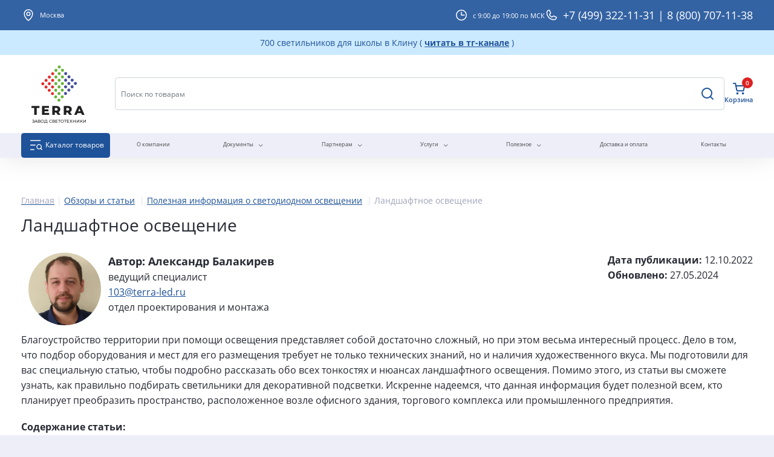

--- FILE ---
content_type: text/html; charset=windows-1251
request_url: https://terra-led.ru/reviews/detail/landshaftnoe-osveshchenie/
body_size: 49409
content:

<!DOCTYPE html>
<html lang="ru">
<head itemscope itemtype="http://schema.org/WPHeader">
    <link rel="shortcut icon" type="image/x-icon" href="/local/templates/2025/favicon.ico"/>
    <link rel="apple-touch-icon" sizes="57x57" href="/local/templates/2025/images/apple-touch-icon-114.png"/>
    <link rel="apple-touch-icon" sizes="114x114" href="/local/templates/2025/images/apple-touch-icon-114.png"/>
    <link rel="apple-touch-icon" sizes="72x72" href="/local/templates/2025/images/apple-touch-icon-144.png"/>
    <link rel="apple-touch-icon" sizes="144x144" href="/local/templates/2025/images/apple-touch-icon-144.png"/>
    <link rel='image_src' href="http://terra-led.ru/local/templates/2025/images/apple-touch-icon-144.png"/>

    <title itemprop="headline">
        Ландшафтное освещение – виды, задачи, проектирование, подбор светильников    </title>
    <meta name="description" content="Ландшафтное освещение – какие задачи выполняет? Как спроектировать систему освещения на участке? Как сократить расходы на электроэнергию? Как подобрать светильники? Советы дизайнеров и распространенные ошибки. Читайте статью от экспертов Terra-LED" />
    <meta property="og:title" content="Ландшафтное освещение – виды, задачи, проектирование, подбор светильников"/>
    <meta property="og:description" content="Ландшафтное освещение – какие задачи выполняет? Как спроектировать систему освещения на участке? Как сократить расходы на электроэнергию? Как подобрать светильники? Советы дизайнеров и распространенные ошибки. Читайте статью от экспертов Terra-LED"/>
    <meta property="og:type" content="article"/>
    <meta property="og:url"
          content="http://terra-led.ru/reviews/detail/landshaftnoe-osveshchenie/"/>
    <meta property="og:image" content="http://terra-led.ru/local/templates/2025/images/apple-touch-icon-144.png">
    <meta property='og:image:width' content="144"/>
    <meta property='og:image:height' content="144"/>
    <meta name='viewport' content='width=device-width, initial-scale=1.0'/>
    <meta name="mailru-verification" content="a3e2f95111f44219"/>
    <meta name="yandex-verification" content="ea54e1af18b38c71"/>
    <meta name="yandex-verification" content="f25144e7c6f9a105"/>
    <meta name="yandex-verification" content="8cc396d98a25d199"/>
    <meta name="yandex-verification" content="1405f944f26e6f43"/>
    <meta http-equiv="Content-Type" content="text/html; charset=windows-1251"/>

    <meta name="robots" content="index, follow" />
<script type="text/javascript" data-skip-moving="true">(function(w, d, n) {var cl = "bx-core";var ht = d.documentElement;var htc = ht ? ht.className : undefined;if (htc === undefined || htc.indexOf(cl) !== -1){return;}var ua = n.userAgent;if (/(iPad;)|(iPhone;)/i.test(ua)){cl += " bx-ios";}else if (/Windows/i.test(ua)){cl += ' bx-win';}else if (/Macintosh/i.test(ua)){cl += " bx-mac";}else if (/Linux/i.test(ua) && !/Android/i.test(ua)){cl += " bx-linux";}else if (/Android/i.test(ua)){cl += " bx-android";}cl += (/(ipad|iphone|android|mobile|touch)/i.test(ua) ? " bx-touch" : " bx-no-touch");cl += w.devicePixelRatio && w.devicePixelRatio >= 2? " bx-retina": " bx-no-retina";var ieVersion = -1;if (/AppleWebKit/.test(ua)){cl += " bx-chrome";}else if (/Opera/.test(ua)){cl += " bx-opera";}else if (/Firefox/.test(ua)){cl += " bx-firefox";}ht.className = htc ? htc + " " + cl : cl;})(window, document, navigator);</script>

<link href="/bitrix/js/ui/design-tokens/dist/ui.design-tokens.min.css?167992655622029" type="text/css"  rel="stylesheet" />
<link href="/bitrix/js/ui/fonts/opensans/ui.font.opensans.min.css?16944352412483" type="text/css"  rel="stylesheet" />
<link href="/bitrix/js/main/popup/dist/main.popup.bundle.min.css?167992653625089" type="text/css"  rel="stylesheet" />
<link href="/bitrix/cache/css/s1/2025/page_20ce8d516293ac6763f1eda7d9117a99/page_20ce8d516293ac6763f1eda7d9117a99_v1.css?17637292422015" type="text/css"  rel="stylesheet" />
<link href="/bitrix/cache/css/s1/2025/template_23f0744a85b0e652c92603a8ce363c95/template_23f0744a85b0e652c92603a8ce363c95_v1.css?1763729211991789" type="text/css"  data-template-style="true" rel="stylesheet" />






<link rel="alternate" hreflang="ru-RU" href="https://terra-led.ru/reviews/detail/landshaftnoe-osveshchenie/"/>
<link rel="alternate" hreflang="ru-KZ" href="https://terra-led.kz/reviews/detail/landshaftnoe-osveshchenie/"/>
<link rel="alternate" hreflang="x-default" href="https://terra-led.ru./reviews/detail/landshaftnoe-osveshchenie/"/>
<script type="text/javascript" data-skip-moving="true">window.ym_counter_id=36219165</script>
<script type="text/javascript" data-skip-moving="true">window.ym_client_id=0</script>
<!-- Yandex.Metrika counter -->
<script type="text/javascript" data-skip-moving="true"> (function(m,e,t,r,i,k,a){m[i]=m[i]||function(){(m[i].a=m[i].a||[]).push(arguments)}; m[i].l=1*new Date(); for (var j = 0; j < document.scripts.length; j++) {if (document.scripts[j].src === r) { return; }} k=e.createElement(t),a=e.getElementsByTagName(t)[0],k.async=1,k.src=r,a.parentNode.insertBefore(k,a)}) (window, document, "script", "https://mc.yandex.ru/metrika/tag.js", "ym"); ym(36219165, "init", { clickmap:true, trackLinks:true, accurateTrackBounce:true, webvisor:true, trackHash:true, ecommerce:"dataLayer" });</script> 
<noscript><div><img src="https://mc.yandex.ru/watch/36219165" style="position:absolute; left:-9999px;" alt=""/></div></noscript>
<!-- /Yandex.Metrika counter -->
<link rel="canonical" href="https://terra-led.ru/reviews/detail/landshaftnoe-osveshchenie/"/>
<script type="application/ld+json">
    {
        "@type": "Organization",
        "@context": "https://schema.org/",
        "name": "Подольский завод светотехники",
        "logo": "https://terra-led.ru/upload/medialibrary/a9f/a9fa69f37ac737dc12142ea5f06ba062.png",
        "url": "https://terra-led.ru/",
        "address": {
            "@type": "PostalAddress",
            "addressLocality": "Москва, Россия",
            "streetAddress": "ул Научный проезд, дом 17",
            "addressRegion": "Москва",
            "postalCode": "117246",
            "addressCountry": "Россия"
        },
        "sameAs": [
            "https://t.me/podolsk_zavod",
            "https://vk.com/terraled",
            "https://ok.ru/group/70000002077906"
        ]
    }
</script>

<script type="text/javascript" data-skip-moving="true">
    // calltouch
    (function(w,d,n,c){w.CalltouchDataObject=n;w[n]=function(){w[n]["callbacks"].push(arguments)};if(!w[n]["callbacks"]){w[n]["callbacks"]=[]}w[n]["loaded"]=false;if(typeof c!=="object"){c=[c]}w[n]["counters"]=c;for(var i=0;i<c.length;i+=1){p(c[i])}function p(cId){var a=d.getElementsByTagName("script")[0],s=d.createElement("script"),i=function(){a.parentNode.insertBefore(s,a)},m=typeof Array.prototype.find === 'function',n=m?"init-min.js":"init.js";s.async=true;s.src="https://mod.calltouch.ru/"+n+"?id="+cId;if(w.opera=="[object Opera]"){d.addEventListener("DOMContentLoaded",i,false)}else{i()}}})(window,document,"ct","42v9v4ld");
</script>

</head>
<body
            >

<div class="body 
                ">
    <div id="app" class="page-wrapper ">
                <header class="main-header">
            <section class="top-line d-none d-md-block">
                <div class="container">
                    <div class="row">
                        <div class="col content-block">
                            <div class="row">
                                <div class="col left-side">
                                    <div class="city ">
                                        <button id="btn-city-choice-header" class="btn">
                                            <svg width="22" height="22" viewBox="0 0 22 22" fill="none" xmlns="http://www.w3.org/2000/svg" stroke="currentColor">
<path d="M11 11.6875C12.5188 11.6875 13.75 10.4563 13.75 8.9375C13.75 7.41872 12.5188 6.1875 11 6.1875C9.48122 6.1875 8.25 7.41872 8.25 8.9375C8.25 10.4563 9.48122 11.6875 11 11.6875Z" stroke-width="1.5" stroke-linecap="round" stroke-linejoin="round"/>
<path d="M17.875 8.9375C17.875 15.125 11 19.9375 11 19.9375C11 19.9375 4.125 15.125 4.125 8.9375C4.125 7.11414 4.84933 5.36545 6.13864 4.07614C7.42795 2.78683 9.17664 2.0625 11 2.0625C12.8234 2.0625 14.572 2.78683 15.8614 4.07614C17.1507 5.36545 17.875 7.11414 17.875 8.9375V8.9375Z" stroke-width="1.5" stroke-linecap="round" stroke-linejoin="round"/>
</svg>
                                            <span class="city-choice-name">
                                                Москва                                            </span>
                                        </button>
                                    </div>
                                                                        <div class="d-none d-md-flex d-lg-none time">
                                        <svg width="22" height="22" viewBox="0 0 22 22" fill="none" xmlns="http://www.w3.org/2000/svg">
<path d="M11 19.25C15.5563 19.25 19.25 15.5563 19.25 11C19.25 6.44365 15.5563 2.75 11 2.75C6.44365 2.75 2.75 6.44365 2.75 11C2.75 15.5563 6.44365 19.25 11 19.25Z" stroke="white" stroke-width="1.5" stroke-linecap="round" stroke-linejoin="round"/>
<path d="M11 6.1875V11H15.8125" stroke="white" stroke-width="1.5" stroke-linecap="round" stroke-linejoin="round"/>
</svg>
<span>с 9:00 до 19:00</span>
<span class="d-none d-md-inline">&nbsp;по МСК</span>
                                    </div>
                                    <div class="d-none d-md-flex d-lg-none phone">
                                        <svg width="22" height="22" viewBox="0 0 22 22" fill="none" xmlns="http://www.w3.org/2000/svg">
<path d="M7.94718 10.7264C8.66032 12.1843 9.84213 13.3608 11.3033 14.0673C11.4102 14.1179 11.5285 14.1399 11.6465 14.1309C11.7644 14.122 11.878 14.0825 11.9761 14.0164L14.1276 12.5817C14.2228 12.5182 14.3322 12.4795 14.4461 12.4691C14.56 12.4586 14.6747 12.4767 14.7798 12.5218L18.8049 14.2468C18.9416 14.3049 19.0558 14.4058 19.1302 14.5344C19.2045 14.663 19.2351 14.8123 19.2173 14.9598C19.09 15.9553 18.6043 16.8703 17.851 17.5335C17.0978 18.1966 16.1286 18.5625 15.125 18.5626C12.0253 18.5626 9.05252 17.3312 6.86069 15.1394C4.66886 12.9475 3.4375 9.97477 3.4375 6.87505C3.43755 5.87145 3.80342 4.90228 4.46659 4.14901C5.12975 3.39574 6.04475 2.91002 7.04026 2.7828C7.18774 2.76495 7.33703 2.79551 7.46562 2.86989C7.59422 2.94426 7.69517 3.05841 7.75325 3.19514L9.47978 7.22371C9.52444 7.32791 9.54264 7.44154 9.53275 7.55448C9.52287 7.66742 9.4852 7.77616 9.42312 7.87101L7.99343 10.0555C7.92836 10.1538 7.88989 10.2673 7.88179 10.3848C7.87368 10.5024 7.89621 10.6201 7.94718 10.7264V10.7264Z" stroke="white" stroke-width="1.5" stroke-linecap="round" stroke-linejoin="round"/>
</svg>
                                        <a href="tel:+74993221131">
    +7 (499) 322-11-31</a>
<span class="separator">&nbsp;|&nbsp;</span>
<a href="tel:88007071138">
    <span class="space">&nbsp;&nbsp;</span>8 (800) 707-11-38</a>
                                    </div>
                                </div>
                                <div class="d-none d-lg-flex col col-lg-8 right-side main-header__info-wrapper">
                                    <div class="d-none d-lg-flex time">
                                        <svg width="22" height="22" viewBox="0 0 22 22" fill="none" xmlns="http://www.w3.org/2000/svg">
<path d="M11 19.25C15.5563 19.25 19.25 15.5563 19.25 11C19.25 6.44365 15.5563 2.75 11 2.75C6.44365 2.75 2.75 6.44365 2.75 11C2.75 15.5563 6.44365 19.25 11 19.25Z" stroke="white" stroke-width="1.5" stroke-linecap="round" stroke-linejoin="round"/>
<path d="M11 6.1875V11H15.8125" stroke="white" stroke-width="1.5" stroke-linecap="round" stroke-linejoin="round"/>
</svg>
<span>с 9:00 до 19:00</span>
<span class="d-none d-md-inline">&nbsp;по МСК</span>
                                    </div>
                                    <div class="phone">
                                        <svg width="22" height="22" viewBox="0 0 22 22" fill="none" xmlns="http://www.w3.org/2000/svg">
<path d="M7.94718 10.7264C8.66032 12.1843 9.84213 13.3608 11.3033 14.0673C11.4102 14.1179 11.5285 14.1399 11.6465 14.1309C11.7644 14.122 11.878 14.0825 11.9761 14.0164L14.1276 12.5817C14.2228 12.5182 14.3322 12.4795 14.4461 12.4691C14.56 12.4586 14.6747 12.4767 14.7798 12.5218L18.8049 14.2468C18.9416 14.3049 19.0558 14.4058 19.1302 14.5344C19.2045 14.663 19.2351 14.8123 19.2173 14.9598C19.09 15.9553 18.6043 16.8703 17.851 17.5335C17.0978 18.1966 16.1286 18.5625 15.125 18.5626C12.0253 18.5626 9.05252 17.3312 6.86069 15.1394C4.66886 12.9475 3.4375 9.97477 3.4375 6.87505C3.43755 5.87145 3.80342 4.90228 4.46659 4.14901C5.12975 3.39574 6.04475 2.91002 7.04026 2.7828C7.18774 2.76495 7.33703 2.79551 7.46562 2.86989C7.59422 2.94426 7.69517 3.05841 7.75325 3.19514L9.47978 7.22371C9.52444 7.32791 9.54264 7.44154 9.53275 7.55448C9.52287 7.66742 9.4852 7.77616 9.42312 7.87101L7.99343 10.0555C7.92836 10.1538 7.88989 10.2673 7.88179 10.3848C7.87368 10.5024 7.89621 10.6201 7.94718 10.7264V10.7264Z" stroke="white" stroke-width="1.5" stroke-linecap="round" stroke-linejoin="round"/>
</svg>
                                        <a href="tel:+74993221131">
    +7 (499) 322-11-31</a>
<span class="separator">&nbsp;|&nbsp;</span>
<a href="tel:88007071138">
    <span class="space">&nbsp;&nbsp;</span>8 (800) 707-11-38</a>
                                    </div>
                                </div>
                            </div>
                        </div>
                        <div class="d-none d-md-flex d-lg-none col hamburger-block">
                            <button class="btn hamburger">
    <span class="closed">
        <svg width="24" height="24" viewBox="0 0 24 24" fill="none" xmlns="http://www.w3.org/2000/svg">
<path d="M3 18H21" stroke="white" stroke-width="2" stroke-linecap="round" stroke-linejoin="round"/>
<path d="M3 12H21" stroke="white" stroke-width="2" stroke-linecap="round" stroke-linejoin="round"/>
<path d="M3 6H21" stroke="white" stroke-width="2" stroke-linecap="round" stroke-linejoin="round"/>
</svg>
    </span>
    <span class="opened">
        <svg width="24" height="24" viewBox="0 0 24 24" stroke="currentColor" fill="none" xmlns="http://www.w3.org/2000/svg">
<path d="M18 6L6 18" stroke-width="2" stroke-linecap="round" stroke-linejoin="round"/>
<path d="M6 6L18 18" stroke-width="2" stroke-linecap="round" stroke-linejoin="round"/>
</svg>
    </span>
</button>
                        </div>
                    </div>
                </div>
            </section>
            <section class="expo-line">
                <div class="container">
                    <a href="https://t.me/podolsk_zavod/68"
                       rel="nofollow"
                       class="text-primary"
                    >
                        700 светильников для школы в Клину <br class="d-sm-none"/>
                        ( <b>читать в тг-канале</b> )
                    </a>
                </div>
            </section>
            <section class="main-line d-none d-md-block">
                <div class="container">
                    <div class="row">
                        <div class="col logo-block">
                            <a href="/">
                                <div class="terra-logo-mc light vertical">
    <div class="image">
        <img src="/img/logo/terra.trademark.svg"
             alt="terra trademark"
        />
    </div>
    <div class="text">
        <div class="name">
            TERRA
        </div>
        <div class="description">
            ЗАВОД СВЕТОТЕХНИКИ
        </div>
    </div>
</div>
                            </a>
                        </div>
                        <div class="col content-block">
                            <button class="btn btn-primary btn-catalog-menu-tablet d-lg-none">
                                <svg width="30" height="30" viewBox="0 0 30 30" fill="none" xmlns="http://www.w3.org/2000/svg">
<path d="M5.625 15H13.125" stroke="white" stroke-width="1.5" stroke-linecap="round" stroke-linejoin="round"/>
<path d="M5.625 7.49951H21.5624" stroke="white" stroke-width="1.5" stroke-linecap="round" stroke-linejoin="round"/>
<path d="M5.625 22.5H11.25" stroke="white" stroke-width="1.5" stroke-linecap="round" stroke-linejoin="round"/>
<path d="M19.6289 21.4453C21.6676 21.4453 23.3203 19.7926 23.3203 17.7539C23.3203 15.7152 21.6676 14.0625 19.6289 14.0625C17.5902 14.0625 15.9375 15.7152 15.9375 17.7539C15.9375 19.7926 17.5902 21.4453 19.6289 21.4453Z" stroke="white" stroke-width="1.3" stroke-linecap="round" stroke-linejoin="round"/>
<path d="M22.2388 20.3643L24.3745 22.5" stroke="white" stroke-width="1.3" stroke-linecap="round" stroke-linejoin="round"/>
</svg>
                                <span>Каталог<span class="d-none d-xl-inline">&nbsp;товаров</span></span>
                            </button>
                                <div id="altop_search" class="form-box header-search-mc">
        <form action="/search/">
            <input type="text"
                   name="q"
                   id="title-search-input"
                   class="form-control"
                   maxlength="50"
                   autocomplete="off"
                   placeholder="Поиск по товарам"
                   value=""
            />
            <button type="submit" class="btn">
                <svg width="24" height="24" viewBox="0 0 24 24" fill="none" stroke="currentColor" xmlns="http://www.w3.org/2000/svg">
<path d="M11 19C15.4183 19 19 15.4183 19 11C19 6.58172 15.4183 3 11 3C6.58172 3 3 6.58172 3 11C3 15.4183 6.58172 19 11 19Z" stroke-width="2" stroke-linecap="round" stroke-linejoin="round"/>
<path d="M21.0004 20.9999L16.6504 16.6499" stroke-width="2" stroke-linecap="round" stroke-linejoin="round"/>
</svg>
            </button>
        </form>
    </div>

                            <div class="btn-email bg-info">
    <a href="mailto:zakaz@terra-led.ru" class="text-wrapper">
        <span class="text">
            Запросы присылайте на
        </span>
        <span class="email">
            zakaz@terra-led.ru        </span>
    </a>
    <div class="copy-wrapper">
        <div class="sku-copy-wrapper">
            <button id="email-btn-copy"
        class="tl-buffer-copy-mc btn btn-transparent"
                    onclick="ym(36219165,'reachGoal', 'email_btn_copy')"
        >
            <i class="bi bi-copy"></i>
    
    </button>


        </div>

    </div>
</div>
                            <a href="/personal/cart/" class="btn btn-cart">
    <span class="count">
        0    </span>
    <i class="tl-icon tl-cart"></i>
    <span class="text">
        Корзина
    </span>
</a>
                        </div>
                    </div>
                </div>
            </section>
            <section class="main-menu-line d-none d-lg-block">
                <div class="container">
                    <div class="main-menu-line__wrapper">
                        <button class="btn btn-primary btn-catalog-menu">
                            <svg width="30" height="30" viewBox="0 0 30 30" fill="none" xmlns="http://www.w3.org/2000/svg">
<path d="M5.625 15H13.125" stroke="white" stroke-width="1.5" stroke-linecap="round" stroke-linejoin="round"/>
<path d="M5.625 7.49951H21.5624" stroke="white" stroke-width="1.5" stroke-linecap="round" stroke-linejoin="round"/>
<path d="M5.625 22.5H11.25" stroke="white" stroke-width="1.5" stroke-linecap="round" stroke-linejoin="round"/>
<path d="M19.6289 21.4453C21.6676 21.4453 23.3203 19.7926 23.3203 17.7539C23.3203 15.7152 21.6676 14.0625 19.6289 14.0625C17.5902 14.0625 15.9375 15.7152 15.9375 17.7539C15.9375 19.7926 17.5902 21.4453 19.6289 21.4453Z" stroke="white" stroke-width="1.3" stroke-linecap="round" stroke-linejoin="round"/>
<path d="M22.2388 20.3643L24.3745 22.5" stroke="white" stroke-width="1.3" stroke-linecap="round" stroke-linejoin="round"/>
</svg>
                            <span>Каталог<span class="d-none d-xl-inline">&nbsp;товаров</span></span>
                        </button>
                        
<nav id=""
     class="header-top horizontal_multilevel nav-wrapper"
     itemscope
     itemtype="http://schema.org/SiteNavigationElement"
>

    <ul id="horizontal-multilevel-menu"
        class="nav-container"
        itemscope
        itemtype="http://schema.org/SiteNavigationElement"
    >

    
        
        
            
                                    <li class="nav-item"><a itemprop="url" href="/about/" class="nav-link nav-item root-item">О компании</a></li>
                
            
        
        
    
        
        
                            <li class="nav-item nav-item-parent"><a itemprop="url" href="#" class="nav-link nav-item root-item">Документы<svg width="24" height="24" viewBox="0 0 24 24" fill="none" stroke="currentColor" xmlns="http://www.w3.org/2000/svg">
<path d="M9 18L15 12L9 6" stroke-width="2" stroke-linecap="round" stroke-linejoin="round"/>
</svg>
</a>
                    <ul>
            
        
        
    
        
        
            
                                    <li><a itemprop="url" href="/about/certificates/">Сертификаты</a></li>
                
            
        
        
    
        
        
            
                                    <li><a itemprop="url" href="/warranty/">Гарантия</a></li>
                
            
        
        
    
        
        
            
                                    <li><a itemprop="url" href="/upload/doc/catalog.terra-led.ru.pdf">Каталог PDF</a></li>
                
            
        
        
    
        
        
            
                                    <li><a itemprop="url" href="https://disk.yandex.ru/d/a-9BSWLlbVQWBw">Прайс-лист</a></li>
                
            
        
        
    
        
        
            
                                    <li><a itemprop="url" href="https://disk.yandex.ru/d/HY0RirFV7yxg5Q">База IES</a></li>
                
            
        
        
    
                    </ul></li>        
        
                            <li class="nav-item nav-item-parent"><a itemprop="url" href="#" class="nav-link nav-item root-item">Партнерам<svg width="24" height="24" viewBox="0 0 24 24" fill="none" stroke="currentColor" xmlns="http://www.w3.org/2000/svg">
<path d="M9 18L15 12L9 6" stroke-width="2" stroke-linecap="round" stroke-linejoin="round"/>
</svg>
</a>
                    <ul>
            
        
        
    
        
        
            
                                    <li><a itemprop="url" href="/proektant/">Проектировщикам</a></li>
                
            
        
        
    
        
        
            
                                    <li><a itemprop="url" href="/partner/">Дилерам</a></li>
                
            
        
        
    
        
        
            
                                    <li><a itemprop="url" href="/zakupka-svetilnikov-svetodiodnih/">Госзаказ</a></li>
                
            
        
        
    
                    </ul></li>        
        
                            <li class="nav-item nav-item-parent"><a itemprop="url" href="#" class="nav-link nav-item root-item">Услуги<svg width="24" height="24" viewBox="0 0 24 24" fill="none" stroke="currentColor" xmlns="http://www.w3.org/2000/svg">
<path d="M9 18L15 12L9 6" stroke-width="2" stroke-linecap="round" stroke-linejoin="round"/>
</svg>
</a>
                    <ul>
            
        
        
    
        
        
            
                                    <li><a itemprop="url" href="/podbor-osveshcheniya/">Подбор освещения</a></li>
                
            
        
        
    
        
        
            
                                    <li><a itemprop="url" href="/project/">Светорасчеты</a></li>
                
            
        
        
    
        
        
            
                                    <li><a itemprop="url" href="/montazh/">Монтаж</a></li>
                
            
        
        
    
                    </ul></li>        
        
                            <li class="nav-item nav-item-parent"><a itemprop="url" href="#" class="nav-link nav-item root-item">Полезное<svg width="24" height="24" viewBox="0 0 24 24" fill="none" stroke="currentColor" xmlns="http://www.w3.org/2000/svg">
<path d="M9 18L15 12L9 6" stroke-width="2" stroke-linecap="round" stroke-linejoin="round"/>
</svg>
</a>
                    <ul>
            
        
        
    
        
        
            
                                    <li class="item-selected"><a itemprop="url" href="/reviews/">Кейсы по объектам</a></li>
                
            
        
        
    
        
        
            
                                    <li><a itemprop="url" href="/reviews/useful/">Статьи для обучения</a></li>
                
            
        
        
    
        
        
            
                                    <li><a itemprop="url" href="/uslugi/calc/">Калькулятор онлайн</a></li>
                
            
        
        
    
                    </ul></li>        
        
            
                                    <li class="nav-item"><a itemprop="url" href="/delivery/" class="nav-link nav-item root-item">Доставка и оплата</a></li>
                
            
        
        
    
        
        
            
                                    <li class="nav-item"><a itemprop="url" href="/contacts/" class="nav-link nav-item root-item">Контакты</a></li>
                
            
        
        
    
    
    </ul>
</nav>

                    </div>
                </div>
            </section>
            <section class="catalog-menu-line">
                <div class="container">
                    <div class="catalog-menu-mc catalog-menu-mc-desktop d-none">
    <div class="catalog-menu-wrapper">
        <div class="container-fluid p-o">
            <div class="row">
                <div class="col-3 left-block">
                    <ul class="top-level">
                                                    <li>
                                <a href="/ofisnye-svetodiodnye-svetilniki/"
                                   class="active"
                                >
                                    Офисные светильники                                </a>
                            </li>
                                                    <li>
                                <a href="/promyshlennye_svetilniki_ip65/"
                                   class=""
                                >
                                    Промышленные светильники                                </a>
                            </li>
                                                    <li>
                                <a href="/dlya-potolkov-clip-in/"
                                   class=""
                                >
                                    Светильники Clip&nbsp;In                                </a>
                            </li>
                                                    <li>
                                <a href="/po-naznacheniyu/"
                                   class=""
                                >
                                    По назначению                                </a>
                            </li>
                                                    <li>
                                <a href="/parkovoe-osveshchenie/"
                                   class=""
                                >
                                    Парковые светильники                                </a>
                            </li>
                                                    <li>
                                <a href="/ulichnoe-osveshchenie/"
                                   class=""
                                >
                                    Уличные светильники                                </a>
                            </li>
                                                    <li>
                                <a href="/svetilniki-gkh/"
                                   class=""
                                >
                                    Светильники ЖКХ                                </a>
                            </li>
                                                    <li>
                                <a href="/svetilniki-dlya-rasteniy/"
                                   class=""
                                >
                                    Светильники для растений                                </a>
                            </li>
                                                    <li>
                                <a href="/svetilniki-arkhitekturnye-fasadnye/"
                                   class=""
                                >
                                    Архитектурные светильники                                </a>
                            </li>
                                                    <li>
                                <a href="/vendors/"
                                   class=""
                                >
                                    Другие производители                                </a>
                            </li>
                                                    <li>
                                <a href="/komplektuyushchie/"
                                   class=""
                                >
                                    Комплектующие                                </a>
                            </li>
                                            </ul>
                </div>
                <div class="col right-block">
                    <div class="row">
                        <div class="col-12 title-block">
                            <div class="title">
                                <a href="">
                                    Офисные светильники                                </a>
                            </div>
                            <button class="btn btn-catalog-close">
                                <svg width="32" height="32" viewBox="0 0 32 32" fill="none" xmlns="http://www.w3.org/2000/svg">
<path d="M25 7L7 25" stroke="#272933" stroke-width="1.5" stroke-linecap="round" stroke-linejoin="round"/>
<path d="M25 25L7 7" stroke="#272933" stroke-width="1.5" stroke-linecap="round" stroke-linejoin="round"/>
</svg>
                            </button>
                        </div>
                        <div class="col-12 sep-level-block">
                                                            <ul class="sep-level "
                                    data-parent-index="0"
                                >
                                                                            <li>
                                            <a href="/svetilniki-armstrong/">
                                                Светильники Армстронг                                            </a>
                                        </li>
                                                                            <li>
                                            <a href="/svetodiodnye-svetilniki-ofis-1200mm-analog-lpo-1kh36-2kh36-2kh58/">
                                                1200х180 мм                                            </a>
                                        </li>
                                                                            <li>
                                            <a href="/svetodiodnye-svetilniki-grilyato/">
                                                Для потолка Грильято                                            </a>
                                        </li>
                                                                            <li>
                                            <a href="/profilnye-svetilniki/">
                                                Профильные светильники                                            </a>
                                        </li>
                                                                            <li>
                                            <a href="/figurnye-svetilniki/">
                                                Фигурные светильники                                            </a>
                                        </li>
                                                                            <li>
                                            <a href="/svetilniki-s-ravnomernym-svetom/">
                                                С равномерной засветкой                                            </a>
                                        </li>
                                                                            <li>
                                            <a href="/svetilniki-bap/">
                                                С блоком аварийного питания (БАП)                                            </a>
                                        </li>
                                                                            <li>
                                            <a href="/s-datchikom-dvizheniya/">
                                                С датчиком движения                                            </a>
                                        </li>
                                                                            <li>
                                            <a href="/svetilniki-s-cri-90/">
                                                Светильники с CRI 90                                            </a>
                                        </li>
                                                                            <li>
                                            <a href="/chernye-ofisnye-svetilniki/">
                                                Черные                                             </a>
                                        </li>
                                                                            <li>
                                            <a href="/profilnye-svetilniki/">
                                                Профильные светильники                                            </a>
                                        </li>
                                                                            <li>
                                            <a href="/figurnye-svetilniki/">
                                                Фигурные светильники                                            </a>
                                        </li>
                                                                    </ul>
                                                            <ul class="sep-level d-none"
                                    data-parent-index="1"
                                >
                                                                            <li>
                                            <a href="/svetilnik_aysberg_ip65/">
                                                Айсберг                                            </a>
                                        </li>
                                                                            <li>
                                            <a href="/promyshlennye-svetilniki-v-alyuminievom-korpuse/">
                                                Алюминиевые                                             </a>
                                        </li>
                                                                            <li>
                                            <a href="/promyshlennye-svetilniki-al-linza/">
                                                Линзованные                                             </a>
                                        </li>
                                                                            <li>
                                            <a href="/svetilniki-ip65/">
                                                IP 65                                            </a>
                                        </li>
                                                                            <li>
                                            <a href="/promyshlennye-svetodiodnye-svetilniki-ip67/">
                                                 IP67                                            </a>
                                        </li>
                                                                            <li>
                                            <a href="/promyshlennyy-svetilnik-s-blokom-avariynogo-pitaniya/">
                                                С БАП                                            </a>
                                        </li>
                                                                            <li>
                                            <a href="/promyshlennye-nizkovoltnye-svetodiodnye-svetilniki/">
                                                Низковольтные                                            </a>
                                        </li>
                                                                            <li>
                                            <a href="/kreplenie/">
                                                Крепления для светильников                                            </a>
                                        </li>
                                                                            <li>
                                            <a href="/vzryvozashchishchennye/">
                                                Взрывозащищенные                                             </a>
                                        </li>
                                                                            <li>
                                            <a href="/svetilniki-tube/">
                                                TUBE IP67                                            </a>
                                        </li>
                                                                            <li>
                                            <a href="/promyshlennye-svetodiodnye-svetilniki-ip67/">
                                                 IP67                                            </a>
                                        </li>
                                                                            <li>
                                            <a href="/kreplenie/">
                                                Крепления для светильников                                            </a>
                                        </li>
                                                                    </ul>
                                                            <ul class="sep-level d-none"
                                    data-parent-index="2"
                                >
                                                                            <li>
                                            <a href="/svetilniki-clip-in-ip54-600x600/">
                                                IP54 600х600                                            </a>
                                        </li>
                                                                            <li>
                                            <a href="/dlya-potolkov-clip-in-600-na-600/">
                                                600x600                                            </a>
                                        </li>
                                                                            <li>
                                            <a href="/600kh300-/">
                                                600х300                                            </a>
                                        </li>
                                                                            <li>
                                            <a href="/svetodiodnye-svetilniki-1200kh600-mm/">
                                                1200х600 мм                                            </a>
                                        </li>
                                                                            <li>
                                            <a href="/svetilniki-svetodiodnye-clip-in-1200x300/">
                                                1200x300                                            </a>
                                        </li>
                                                                            <li>
                                            <a href="/svetilniki-600x300/">
                                                600х300                                            </a>
                                        </li>
                                                                    </ul>
                                                            <ul class="sep-level d-none"
                                    data-parent-index="3"
                                >
                                                                            <li>
                                            <a href="/shkola/">
                                                Светильники для школ                                            </a>
                                        </li>
                                                                            <li>
                                            <a href="/meditsinskie/">
                                                Медицинские                                            </a>
                                        </li>
                                                                            <li>
                                            <a href="/azs/">
                                                Светильники для АЗС                                            </a>
                                        </li>
                                                                            <li>
                                            <a href="/osveshchenie-dlya-proizvodstvennykh-pomeshcheniy/">
                                                Освещение для производственных помещений                                            </a>
                                        </li>
                                                                            <li>
                                            <a href="/dla-sklada/">
                                                Для склада                                            </a>
                                        </li>
                                                                            <li>
                                            <a href="/svetilniki-dlya-parkovki/">
                                                Светильники для парковки                                            </a>
                                        </li>
                                                                            <li>
                                            <a href="/svetilniki-dlya-rasteniy/">
                                                Светильники для растений                                            </a>
                                        </li>
                                                                            <li>
                                            <a href="/torgovye-svetilniki/">
                                                Торговые светильники                                            </a>
                                        </li>
                                                                            <li>
                                            <a href="/dlya-chistykh-pomeshcheniy-meditsinskikh-uchrezhdeniy/">
                                                Светильники для чистых помещений (медицинских учреждений)                                            </a>
                                        </li>
                                                                            <li>
                                            <a href="/svetilniki-dlya-angara/">
                                                Светильники для ангара                                            </a>
                                        </li>
                                                                    </ul>
                                                            <ul class="sep-level d-none"
                                    data-parent-index="4"
                                >
                                                                            <li>
                                            <a href="/parkovye-svetilniki-/">
                                                Парковые светильники                                             </a>
                                        </li>
                                                                            <li>
                                            <a href="/svetilniki-stolbiki/">
                                                Столбики                                            </a>
                                        </li>
                                                                    </ul>
                                                            <ul class="sep-level d-none"
                                    data-parent-index="5"
                                >
                                                                            <li>
                                            <a href="/ulichnye-svetilniki-s-zashchitoy-ip65/">
                                                ip65                                            </a>
                                        </li>
                                                                            <li>
                                            <a href="/ulichnye-svetilniki-wolta/">
                                                Wolta                                            </a>
                                        </li>
                                                                            <li>
                                            <a href="/svetilniki-arkhitekturnye-fasadnye/">
                                                Архитектурные, фасадные                                            </a>
                                        </li>
                                                                            <li>
                                            <a href="/vlagozashchishchennye-ulichnye-svetodiodnye-svetilniki/">
                                                Влагозащищенные                                             </a>
                                        </li>
                                                                            <li>
                                            <a href="/svetilniki-dlya-tonneley/">
                                                Для тоннелей                                            </a>
                                        </li>
                                                                            <li>
                                            <a href="/konsolnye-svetilniki/">
                                                Консольные                                             </a>
                                        </li>
                                                                            <li>
                                            <a href="/svetilniki-lineynye-svetodiodnye-ulichnye/">
                                                Линейные                                             </a>
                                        </li>
                                                                            <li>
                                            <a href="/parkovoe-osveshchenie/">
                                                Парковое                                            </a>
                                        </li>
                                                                            <li>
                                            <a href="/prozhektory-ulichnye-svetodiodnye/">
                                                Прожекторы                                             </a>
                                        </li>
                                                                            <li>
                                            <a href="/ulichnye-nastennye-svetilniki/">
                                                Настенные                                            </a>
                                        </li>
                                                                            <li>
                                            <a href="/svetilniki-shary-ulichnye/">
                                                Шары                                            </a>
                                        </li>
                                                                    </ul>
                                                            <ul class="sep-level d-none"
                                    data-parent-index="6"
                                >
                                                                            <li>
                                            <a href="/svetilniki-dlya-zhkkh-ip65/">
                                                IP65                                            </a>
                                        </li>
                                                                    </ul>
                                                            <ul class="sep-level d-none"
                                    data-parent-index="7"
                                >
                                                                            <li>
                                            <a href="/svetilniki-dlya-teplits/">
                                                Светильники для теплиц                                            </a>
                                        </li>
                                                                    </ul>
                                                            <ul class="sep-level d-none"
                                    data-parent-index="8"
                                >
                                                                    </ul>
                                                            <ul class="sep-level d-none"
                                    data-parent-index="9"
                                >
                                                                            <li>
                                            <a href="/csvt/">
                                                CSVT                                            </a>
                                        </li>
                                                                            <li>
                                            <a href="/maytoni/">
                                                MAYTONI                                            </a>
                                        </li>
                                                                            <li>
                                            <a href="/varton/">
                                                Вартон                                            </a>
                                        </li>
                                                                            <li>
                                            <a href="/in-home/">
                                                Светильники in-Home                                            </a>
                                        </li>
                                                                            <li>
                                            <a href="/promled/">
                                                Светильники PROMLED                                            </a>
                                        </li>
                                                                            <li>
                                            <a href="/svt/">
                                                Светильники SVT                                            </a>
                                        </li>
                                                                            <li>
                                            <a href="/wolta/">
                                                Светильники Wolta                                            </a>
                                        </li>
                                                                    </ul>
                                                            <ul class="sep-level d-none"
                                    data-parent-index="10"
                                >
                                                                            <li>
                                            <a href="/bap-dlya-svetilnika/">
                                                Бап для светильника                                            </a>
                                        </li>
                                                                            <li>
                                            <a href="/drayvera-dlya-svetilnika/">
                                                Драйвера для светильника                                            </a>
                                        </li>
                                                                            <li>
                                            <a href="/korpusa-dlya-svetilnika/">
                                                Корпуса для светильника                                            </a>
                                        </li>
                                                                            <li>
                                            <a href="/profil-dlya-svetilnika/">
                                                Профиль для светильника                                            </a>
                                        </li>
                                                                            <li>
                                            <a href="/rasseivateli-dlya-svetilnikov/">
                                                Рассеиватели                                             </a>
                                        </li>
                                                                            <li>
                                            <a href="/svetodiodnaya-lineyka/">
                                                Светодиодная линейка                                            </a>
                                        </li>
                                                                    </ul>
                                                    </div>
                    </div>
                </div>
            </div>
        </div>
    </div>
</div>

                </div>
            </section>
            <section class="catalog-menu-line-tablet">
                <div class="container">
                    <div class="catalog-menu-mc-tablet catalog-menu-mc d-none">
    <div class="catalog-menu-wrapper">
        <div class="container-fluid p-o">
            <div class="row">
                <div class="col-3 left-block">
                    <ul class="top-level">
                                                    <li>
                                <a href="/ofisnye-svetodiodnye-svetilniki/"
                                   class="active"
                                >
                                    Офисные светильники                                </a>
                            </li>
                                                    <li>
                                <a href="/promyshlennye_svetilniki_ip65/"
                                   class=""
                                >
                                    Промышленные светильники                                </a>
                            </li>
                                                    <li>
                                <a href="/dlya-potolkov-clip-in/"
                                   class=""
                                >
                                    Светильники Clip&nbsp;In                                </a>
                            </li>
                                                    <li>
                                <a href="/po-naznacheniyu/"
                                   class=""
                                >
                                    По назначению                                </a>
                            </li>
                                                    <li>
                                <a href="/parkovoe-osveshchenie/"
                                   class=""
                                >
                                    Парковые светильники                                </a>
                            </li>
                                                    <li>
                                <a href="/ulichnoe-osveshchenie/"
                                   class=""
                                >
                                    Уличные светильники                                </a>
                            </li>
                                                    <li>
                                <a href="/svetilniki-gkh/"
                                   class=""
                                >
                                    Светильники ЖКХ                                </a>
                            </li>
                                                    <li>
                                <a href="/svetilniki-dlya-rasteniy/"
                                   class=""
                                >
                                    Светильники для растений                                </a>
                            </li>
                                                    <li>
                                <a href="/svetilniki-arkhitekturnye-fasadnye/"
                                   class=""
                                >
                                    Архитектурные светильники                                </a>
                            </li>
                                                    <li>
                                <a href="/vendors/"
                                   class=""
                                >
                                    Другие производители                                </a>
                            </li>
                                                    <li>
                                <a href="/komplektuyushchie/"
                                   class=""
                                >
                                    Комплектующие                                </a>
                            </li>
                                            </ul>
                </div>
                <div class="col right-block">
                    <div class="row">
                        <div class="col-12 title-block">
                            <div class="title">
                                <a href="">
                                    Офисные светильники                                </a>
                            </div>
                            <button class="btn btn-catalog-close">
                                <svg width="32" height="32" viewBox="0 0 32 32" fill="none" xmlns="http://www.w3.org/2000/svg">
<path d="M25 7L7 25" stroke="#272933" stroke-width="1.5" stroke-linecap="round" stroke-linejoin="round"/>
<path d="M25 25L7 7" stroke="#272933" stroke-width="1.5" stroke-linecap="round" stroke-linejoin="round"/>
</svg>
                            </button>
                        </div>
                        <div class="col-12 sep-level-block">
                                                            <ul class="sep-level "
                                    data-parent-index="0"
                                >
                                                                            <li>
                                            <a href="/svetilniki-armstrong/">
                                                Светильники Армстронг                                            </a>
                                        </li>
                                                                            <li>
                                            <a href="/svetodiodnye-svetilniki-ofis-1200mm-analog-lpo-1kh36-2kh36-2kh58/">
                                                1200х180 мм                                            </a>
                                        </li>
                                                                            <li>
                                            <a href="/svetodiodnye-svetilniki-grilyato/">
                                                Для потолка Грильято                                            </a>
                                        </li>
                                                                            <li>
                                            <a href="/profilnye-svetilniki/">
                                                Профильные светильники                                            </a>
                                        </li>
                                                                            <li>
                                            <a href="/figurnye-svetilniki/">
                                                Фигурные светильники                                            </a>
                                        </li>
                                                                            <li>
                                            <a href="/svetilniki-s-ravnomernym-svetom/">
                                                С равномерной засветкой                                            </a>
                                        </li>
                                                                            <li>
                                            <a href="/svetilniki-bap/">
                                                С блоком аварийного питания (БАП)                                            </a>
                                        </li>
                                                                            <li>
                                            <a href="/s-datchikom-dvizheniya/">
                                                С датчиком движения                                            </a>
                                        </li>
                                                                            <li>
                                            <a href="/svetilniki-s-cri-90/">
                                                Светильники с CRI 90                                            </a>
                                        </li>
                                                                            <li>
                                            <a href="/chernye-ofisnye-svetilniki/">
                                                Черные                                             </a>
                                        </li>
                                                                            <li>
                                            <a href="/profilnye-svetilniki/">
                                                Профильные светильники                                            </a>
                                        </li>
                                                                            <li>
                                            <a href="/figurnye-svetilniki/">
                                                Фигурные светильники                                            </a>
                                        </li>
                                                                    </ul>
                                                            <ul class="sep-level d-none"
                                    data-parent-index="1"
                                >
                                                                            <li>
                                            <a href="/svetilnik_aysberg_ip65/">
                                                Айсберг                                            </a>
                                        </li>
                                                                            <li>
                                            <a href="/promyshlennye-svetilniki-v-alyuminievom-korpuse/">
                                                Алюминиевые                                             </a>
                                        </li>
                                                                            <li>
                                            <a href="/promyshlennye-svetilniki-al-linza/">
                                                Линзованные                                             </a>
                                        </li>
                                                                            <li>
                                            <a href="/svetilniki-ip65/">
                                                IP 65                                            </a>
                                        </li>
                                                                            <li>
                                            <a href="/promyshlennye-svetodiodnye-svetilniki-ip67/">
                                                 IP67                                            </a>
                                        </li>
                                                                            <li>
                                            <a href="/promyshlennyy-svetilnik-s-blokom-avariynogo-pitaniya/">
                                                С БАП                                            </a>
                                        </li>
                                                                            <li>
                                            <a href="/promyshlennye-nizkovoltnye-svetodiodnye-svetilniki/">
                                                Низковольтные                                            </a>
                                        </li>
                                                                            <li>
                                            <a href="/kreplenie/">
                                                Крепления для светильников                                            </a>
                                        </li>
                                                                            <li>
                                            <a href="/vzryvozashchishchennye/">
                                                Взрывозащищенные                                             </a>
                                        </li>
                                                                            <li>
                                            <a href="/svetilniki-tube/">
                                                TUBE IP67                                            </a>
                                        </li>
                                                                            <li>
                                            <a href="/promyshlennye-svetodiodnye-svetilniki-ip67/">
                                                 IP67                                            </a>
                                        </li>
                                                                            <li>
                                            <a href="/kreplenie/">
                                                Крепления для светильников                                            </a>
                                        </li>
                                                                    </ul>
                                                            <ul class="sep-level d-none"
                                    data-parent-index="2"
                                >
                                                                            <li>
                                            <a href="/svetilniki-clip-in-ip54-600x600/">
                                                IP54 600х600                                            </a>
                                        </li>
                                                                            <li>
                                            <a href="/dlya-potolkov-clip-in-600-na-600/">
                                                600x600                                            </a>
                                        </li>
                                                                            <li>
                                            <a href="/600kh300-/">
                                                600х300                                            </a>
                                        </li>
                                                                            <li>
                                            <a href="/svetodiodnye-svetilniki-1200kh600-mm/">
                                                1200х600 мм                                            </a>
                                        </li>
                                                                            <li>
                                            <a href="/svetilniki-svetodiodnye-clip-in-1200x300/">
                                                1200x300                                            </a>
                                        </li>
                                                                            <li>
                                            <a href="/svetilniki-600x300/">
                                                600х300                                            </a>
                                        </li>
                                                                    </ul>
                                                            <ul class="sep-level d-none"
                                    data-parent-index="3"
                                >
                                                                            <li>
                                            <a href="/shkola/">
                                                Светильники для школ                                            </a>
                                        </li>
                                                                            <li>
                                            <a href="/meditsinskie/">
                                                Медицинские                                            </a>
                                        </li>
                                                                            <li>
                                            <a href="/azs/">
                                                Светильники для АЗС                                            </a>
                                        </li>
                                                                            <li>
                                            <a href="/osveshchenie-dlya-proizvodstvennykh-pomeshcheniy/">
                                                Освещение для производственных помещений                                            </a>
                                        </li>
                                                                            <li>
                                            <a href="/dla-sklada/">
                                                Для склада                                            </a>
                                        </li>
                                                                            <li>
                                            <a href="/svetilniki-dlya-parkovki/">
                                                Светильники для парковки                                            </a>
                                        </li>
                                                                            <li>
                                            <a href="/svetilniki-dlya-rasteniy/">
                                                Светильники для растений                                            </a>
                                        </li>
                                                                            <li>
                                            <a href="/torgovye-svetilniki/">
                                                Торговые светильники                                            </a>
                                        </li>
                                                                            <li>
                                            <a href="/dlya-chistykh-pomeshcheniy-meditsinskikh-uchrezhdeniy/">
                                                Светильники для чистых помещений (медицинских учреждений)                                            </a>
                                        </li>
                                                                            <li>
                                            <a href="/svetilniki-dlya-angara/">
                                                Светильники для ангара                                            </a>
                                        </li>
                                                                    </ul>
                                                            <ul class="sep-level d-none"
                                    data-parent-index="4"
                                >
                                                                            <li>
                                            <a href="/parkovye-svetilniki-/">
                                                Парковые светильники                                             </a>
                                        </li>
                                                                            <li>
                                            <a href="/svetilniki-stolbiki/">
                                                Столбики                                            </a>
                                        </li>
                                                                    </ul>
                                                            <ul class="sep-level d-none"
                                    data-parent-index="5"
                                >
                                                                            <li>
                                            <a href="/ulichnye-svetilniki-s-zashchitoy-ip65/">
                                                ip65                                            </a>
                                        </li>
                                                                            <li>
                                            <a href="/ulichnye-svetilniki-wolta/">
                                                Wolta                                            </a>
                                        </li>
                                                                            <li>
                                            <a href="/svetilniki-arkhitekturnye-fasadnye/">
                                                Архитектурные, фасадные                                            </a>
                                        </li>
                                                                            <li>
                                            <a href="/vlagozashchishchennye-ulichnye-svetodiodnye-svetilniki/">
                                                Влагозащищенные                                             </a>
                                        </li>
                                                                            <li>
                                            <a href="/svetilniki-dlya-tonneley/">
                                                Для тоннелей                                            </a>
                                        </li>
                                                                            <li>
                                            <a href="/konsolnye-svetilniki/">
                                                Консольные                                             </a>
                                        </li>
                                                                            <li>
                                            <a href="/svetilniki-lineynye-svetodiodnye-ulichnye/">
                                                Линейные                                             </a>
                                        </li>
                                                                            <li>
                                            <a href="/parkovoe-osveshchenie/">
                                                Парковое                                            </a>
                                        </li>
                                                                            <li>
                                            <a href="/prozhektory-ulichnye-svetodiodnye/">
                                                Прожекторы                                             </a>
                                        </li>
                                                                            <li>
                                            <a href="/ulichnye-nastennye-svetilniki/">
                                                Настенные                                            </a>
                                        </li>
                                                                            <li>
                                            <a href="/svetilniki-shary-ulichnye/">
                                                Шары                                            </a>
                                        </li>
                                                                    </ul>
                                                            <ul class="sep-level d-none"
                                    data-parent-index="6"
                                >
                                                                            <li>
                                            <a href="/svetilniki-dlya-zhkkh-ip65/">
                                                IP65                                            </a>
                                        </li>
                                                                    </ul>
                                                            <ul class="sep-level d-none"
                                    data-parent-index="7"
                                >
                                                                            <li>
                                            <a href="/svetilniki-dlya-teplits/">
                                                Светильники для теплиц                                            </a>
                                        </li>
                                                                    </ul>
                                                            <ul class="sep-level d-none"
                                    data-parent-index="8"
                                >
                                                                    </ul>
                                                            <ul class="sep-level d-none"
                                    data-parent-index="9"
                                >
                                                                            <li>
                                            <a href="/csvt/">
                                                CSVT                                            </a>
                                        </li>
                                                                            <li>
                                            <a href="/maytoni/">
                                                MAYTONI                                            </a>
                                        </li>
                                                                            <li>
                                            <a href="/varton/">
                                                Вартон                                            </a>
                                        </li>
                                                                            <li>
                                            <a href="/in-home/">
                                                Светильники in-Home                                            </a>
                                        </li>
                                                                            <li>
                                            <a href="/promled/">
                                                Светильники PROMLED                                            </a>
                                        </li>
                                                                            <li>
                                            <a href="/svt/">
                                                Светильники SVT                                            </a>
                                        </li>
                                                                            <li>
                                            <a href="/wolta/">
                                                Светильники Wolta                                            </a>
                                        </li>
                                                                    </ul>
                                                            <ul class="sep-level d-none"
                                    data-parent-index="10"
                                >
                                                                            <li>
                                            <a href="/bap-dlya-svetilnika/">
                                                Бап для светильника                                            </a>
                                        </li>
                                                                            <li>
                                            <a href="/drayvera-dlya-svetilnika/">
                                                Драйвера для светильника                                            </a>
                                        </li>
                                                                            <li>
                                            <a href="/korpusa-dlya-svetilnika/">
                                                Корпуса для светильника                                            </a>
                                        </li>
                                                                            <li>
                                            <a href="/profil-dlya-svetilnika/">
                                                Профиль для светильника                                            </a>
                                        </li>
                                                                            <li>
                                            <a href="/rasseivateli-dlya-svetilnikov/">
                                                Рассеиватели                                             </a>
                                        </li>
                                                                            <li>
                                            <a href="/svetodiodnaya-lineyka/">
                                                Светодиодная линейка                                            </a>
                                        </li>
                                                                    </ul>
                                                    </div>
                    </div>
                </div>
            </div>
        </div>
    </div>
</div>

                </div>
            </section>
            <section class="main-line-mobile d-md-none">
                <div class="container">
                    <div class="row">
                        <div class="col hamburger-block">
                            <button class="btn hamburger">
    <span class="closed">
        <svg width="24" height="24" viewBox="0 0 24 24" fill="none" xmlns="http://www.w3.org/2000/svg">
<path d="M3 18H21" stroke="white" stroke-width="2" stroke-linecap="round" stroke-linejoin="round"/>
<path d="M3 12H21" stroke="white" stroke-width="2" stroke-linecap="round" stroke-linejoin="round"/>
<path d="M3 6H21" stroke="white" stroke-width="2" stroke-linecap="round" stroke-linejoin="round"/>
</svg>
    </span>
    <span class="opened">
        <svg width="24" height="24" viewBox="0 0 24 24" stroke="currentColor" fill="none" xmlns="http://www.w3.org/2000/svg">
<path d="M18 6L6 18" stroke-width="2" stroke-linecap="round" stroke-linejoin="round"/>
<path d="M6 6L18 18" stroke-width="2" stroke-linecap="round" stroke-linejoin="round"/>
</svg>
    </span>
</button>
                        </div>
                        <div class="col logo-block">
                            <a href="/">
                                <div class="terra-logo-mc light horizontal">
    <div class="image">
        <img src="/img/logo/terra.trademark.svg"
             alt="terra trademark"
        />
    </div>
    <div class="text">
        <div class="name">
            TERRA
        </div>
        <div class="description">
            ЗАВОД СВЕТОТЕХНИКИ
        </div>
    </div>
</div>
                            </a>
                        </div>
                        <div class="col cart-block">
                            <a href="/personal/cart/" class="btn btn-cart">
    <span class="count">
        0    </span>
    <i class="tl-icon tl-cart"></i>
    <span class="text">
        Корзина
    </span>
</a>
                        </div>
                    </div>
                </div>
            </section>
            <section class="separator-line-mobile d-md-none">
                <div class="container">
                    <hr>
                </div>
            </section>
            <section class="catalog-search-line-mobile d-md-none">
                <div class="container">
                    <button id="btn-catalog-mobile-external" class="btn btn-catalog-mobile">
                        <svg width="24" height="24" viewBox="0 0 24 24" fill="none" stroke="currentColor" xmlns="http://www.w3.org/2000/svg">
<path d="M21 14H14V21H21V14Z" stroke-width="2" stroke-linecap="round" stroke-linejoin="round"/>
<path d="M10 14H3V21H10V14Z" stroke-width="2" stroke-linecap="round" stroke-linejoin="round"/>
<path d="M21 3H14V10H21V3Z" stroke-width="2" stroke-linecap="round" stroke-linejoin="round"/>
<path d="M10 3H3V10H10V3Z" stroke-width="2" stroke-linecap="round" stroke-linejoin="round"/>
</svg>
                        Каталог товаров
                    </button>
                    <button id="btn-search-mobile-external" class="btn btn-search-mobile">
                        <svg width="24" height="24" viewBox="0 0 24 24" fill="none" stroke="currentColor" xmlns="http://www.w3.org/2000/svg">
<path d="M11 19C15.4183 19 19 15.4183 19 11C19 6.58172 15.4183 3 11 3C6.58172 3 3 6.58172 3 11C3 15.4183 6.58172 19 11 19Z" stroke-width="2" stroke-linecap="round" stroke-linejoin="round"/>
<path d="M21.0004 20.9999L16.6504 16.6499" stroke-width="2" stroke-linecap="round" stroke-linejoin="round"/>
</svg>
                        Поиск
                    </button>
                </div>
            </section>
            <section class="main-menu-line-mobile d-lg-none">
                <div id="mobile-menu-stage-header" class="stage-header d-none">
                    <div class="container">
                        <div>
                            <button id="btn-main-menu-mobile-back" class="btn btn-main-menu-mobile-back">
                                <svg width="24" height="24" viewBox="0 0 24 24" stroke="currentColor" fill="none" xmlns="http://www.w3.org/2000/svg">
<path d="M19 12L5 12"  stroke-width="2" stroke-linecap="round" stroke-linejoin="round"/>
<path d="M12 19L5 12L12 5" stroke-width="2" stroke-linecap="round" stroke-linejoin="round"/>
</svg>
                            </button>
                            <a class="title"></a>
                        </div>
                    </div>
                </div>
                <div class="container">
                    <div class="stage top">
                        <ul class="d-md-none list-group list-group-flush">
                            <li class="list-group-item big">
                                <button id="btn-city-choice-mobile" class="btn btn-city-select-mobile">
                                    <svg width="22" height="22" viewBox="0 0 22 22" fill="none" xmlns="http://www.w3.org/2000/svg" stroke="currentColor">
<path d="M11 11.6875C12.5188 11.6875 13.75 10.4563 13.75 8.9375C13.75 7.41872 12.5188 6.1875 11 6.1875C9.48122 6.1875 8.25 7.41872 8.25 8.9375C8.25 10.4563 9.48122 11.6875 11 11.6875Z" stroke-width="1.5" stroke-linecap="round" stroke-linejoin="round"/>
<path d="M17.875 8.9375C17.875 15.125 11 19.9375 11 19.9375C11 19.9375 4.125 15.125 4.125 8.9375C4.125 7.11414 4.84933 5.36545 6.13864 4.07614C7.42795 2.78683 9.17664 2.0625 11 2.0625C12.8234 2.0625 14.572 2.78683 15.8614 4.07614C17.1507 5.36545 17.875 7.11414 17.875 8.9375V8.9375Z" stroke-width="1.5" stroke-linecap="round" stroke-linejoin="round"/>
</svg>
                                    <span id="city-name-mobile">
                                        Москва                                    </span>
                                    <svg width="24" height="24" viewBox="0 0 24 24" fill="none" stroke="currentColor" xmlns="http://www.w3.org/2000/svg">
<path d="M9 18L15 12L9 6" stroke-width="2" stroke-linecap="round" stroke-linejoin="round"/>
</svg>
                                </button>
                            </li>
                            <li class="list-group-item big">
                                <button id="btn-catalog-mobile" class="btn btn-catalog-mobile">
                                    <svg width="24" height="24" viewBox="0 0 24 24" fill="none" stroke="currentColor" xmlns="http://www.w3.org/2000/svg">
<path d="M21 14H14V21H21V14Z" stroke-width="2" stroke-linecap="round" stroke-linejoin="round"/>
<path d="M10 14H3V21H10V14Z" stroke-width="2" stroke-linecap="round" stroke-linejoin="round"/>
<path d="M21 3H14V10H21V3Z" stroke-width="2" stroke-linecap="round" stroke-linejoin="round"/>
<path d="M10 3H3V10H10V3Z" stroke-width="2" stroke-linecap="round" stroke-linejoin="round"/>
</svg>
                                    <span>Каталог</span>
                                    <svg width="24" height="24" viewBox="0 0 24 24" fill="none" stroke="currentColor" xmlns="http://www.w3.org/2000/svg">
<path d="M9 18L15 12L9 6" stroke-width="2" stroke-linecap="round" stroke-linejoin="round"/>
</svg>
                                </button>
                            </li>
                            <li class="list-group-item big">
                                <button id="btn-search-mobile" class="btn btn-search-mobile">
                                    <svg width="24" height="24" viewBox="0 0 24 24" fill="none" stroke="currentColor" xmlns="http://www.w3.org/2000/svg">
<path d="M11 19C15.4183 19 19 15.4183 19 11C19 6.58172 15.4183 3 11 3C6.58172 3 3 6.58172 3 11C3 15.4183 6.58172 19 11 19Z" stroke-width="2" stroke-linecap="round" stroke-linejoin="round"/>
<path d="M21.0004 20.9999L16.6504 16.6499" stroke-width="2" stroke-linecap="round" stroke-linejoin="round"/>
</svg>
                                    <span>Поиск</span>
                                    <svg width="24" height="24" viewBox="0 0 24 24" fill="none" stroke="currentColor" xmlns="http://www.w3.org/2000/svg">
<path d="M9 18L15 12L9 6" stroke-width="2" stroke-linecap="round" stroke-linejoin="round"/>
</svg>
                                </button>
                            </li>
                        </ul>
                        <ul id="main-mobile-menu"
    class="main-mobile list.group list-group list-group-flush"
>
            <li class="list-group-item left root-item ">
            <a href="/about/">
                <span class="text">О компании</span>
                            </a>
                    </li>
            <li class="list-group-item left root-item parent">
            <a href="#">
                <span class="text">Продукция</span>
                                    <svg width="24" height="24" viewBox="0 0 24 24" fill="none" stroke="currentColor" xmlns="http://www.w3.org/2000/svg">
<path d="M9 18L15 12L9 6" stroke-width="2" stroke-linecap="round" stroke-linejoin="round"/>
</svg>
                            </a>
                            <ul class="list-group list-group-flush sep-items">
                                            <li class="list-group-item left">
                            <a href="/about/certificates/">
                                <span class="text">Сертификаты</span>
                            </a>
                        </li>
                                            <li class="list-group-item left">
                            <a href="/warranty/">
                                <span class="text">Гарантия</span>
                            </a>
                        </li>
                                            <li class="list-group-item left">
                            <a href="/upload/doc/catalog.terra-led.ru.pdf">
                                <span class="text">Каталог PDF</span>
                            </a>
                        </li>
                                            <li class="list-group-item left">
                            <a href="https://disk.yandex.ru/d/a-9BSWLlbVQWBw">
                                <span class="text">Прайс-лист</span>
                            </a>
                        </li>
                                            <li class="list-group-item left">
                            <a href="https://disk.yandex.ru/d/HY0RirFV7yxg5Q">
                                <span class="text">База IES</span>
                            </a>
                        </li>
                                    </ul>
                    </li>
            <li class="list-group-item left root-item parent">
            <a href="#">
                <span class="text">Партнерам</span>
                                    <svg width="24" height="24" viewBox="0 0 24 24" fill="none" stroke="currentColor" xmlns="http://www.w3.org/2000/svg">
<path d="M9 18L15 12L9 6" stroke-width="2" stroke-linecap="round" stroke-linejoin="round"/>
</svg>
                            </a>
                            <ul class="list-group list-group-flush sep-items">
                                            <li class="list-group-item left">
                            <a href="/partner/">
                                <span class="text">Дилерам</span>
                            </a>
                        </li>
                                            <li class="list-group-item left">
                            <a href="/zakupka-svetilnikov-svetodiodnih/">
                                <span class="text">Госзаказ</span>
                            </a>
                        </li>
                                    </ul>
                    </li>
            <li class="list-group-item left root-item parent">
            <a href="#">
                <span class="text">Услуги</span>
                                    <svg width="24" height="24" viewBox="0 0 24 24" fill="none" stroke="currentColor" xmlns="http://www.w3.org/2000/svg">
<path d="M9 18L15 12L9 6" stroke-width="2" stroke-linecap="round" stroke-linejoin="round"/>
</svg>
                            </a>
                            <ul class="list-group list-group-flush sep-items">
                                            <li class="list-group-item left">
                            <a href="/podbor-osveshcheniya/">
                                <span class="text">Подбор освещения</span>
                            </a>
                        </li>
                                            <li class="list-group-item left">
                            <a href="/project/">
                                <span class="text">Светорасчеты</span>
                            </a>
                        </li>
                                            <li class="list-group-item left">
                            <a href="/montazh/">
                                <span class="text">Монтаж</span>
                            </a>
                        </li>
                                    </ul>
                    </li>
            <li class="list-group-item left root-item parent">
            <a href="#">
                <span class="text">Полезное</span>
                                    <svg width="24" height="24" viewBox="0 0 24 24" fill="none" stroke="currentColor" xmlns="http://www.w3.org/2000/svg">
<path d="M9 18L15 12L9 6" stroke-width="2" stroke-linecap="round" stroke-linejoin="round"/>
</svg>
                            </a>
                            <ul class="list-group list-group-flush sep-items">
                                            <li class="list-group-item left">
                            <a href="/reviews/">
                                <span class="text"><span class='d-none d-md-inline d-lg-none'>Кейсы</span><span class='d-none d-lg-inline'>Кейсы по объектам</span></span>
                            </a>
                        </li>
                                            <li class="list-group-item left">
                            <a href="/reviews/useful/">
                                <span class="text">Статьи для обучения</span>
                            </a>
                        </li>
                                            <li class="list-group-item left">
                            <a href="/uslugi/calc/">
                                <span class="text">Калькулятор онлайн</span>
                            </a>
                        </li>
                                    </ul>
                    </li>
            <li class="list-group-item left root-item ">
            <a href="/delivery/">
                <span class="text">Доставка и оплата</span>
                            </a>
                    </li>
            <li class="list-group-item left root-item ">
            <a href="/contacts/">
                <span class="text">Контакты</span>
                            </a>
                    </li>
    </ul>
                        <div class="contacts-block">
                            <div class="phone d-md-none">
                                <svg width="24" height="24" viewBox="0 0 24 24" stroke="currentColor" fill="none" xmlns="http://www.w3.org/2000/svg">
<path d="M21.9999 16.92V19.92C22.0011 20.1985 21.944 20.4741 21.8324 20.7293C21.7209 20.9845 21.5572 21.2136 21.352 21.4018C21.1468 21.5901 20.9045 21.7335 20.6407 21.8227C20.3769 21.9119 20.0973 21.945 19.8199 21.92C16.7428 21.5856 13.7869 20.5341 11.1899 18.85C8.77376 17.3146 6.72527 15.2661 5.18993 12.85C3.49991 10.2412 2.44818 7.27097 2.11993 4.17997C2.09494 3.90344 2.12781 3.62474 2.21643 3.3616C2.30506 3.09846 2.4475 2.85666 2.6347 2.6516C2.82189 2.44653 3.04974 2.28268 3.30372 2.1705C3.55771 2.05831 3.83227 2.00024 4.10993 1.99997H7.10993C7.59524 1.9952 8.06573 2.16705 8.4337 2.48351C8.80167 2.79996 9.04201 3.23942 9.10993 3.71997C9.23656 4.68004 9.47138 5.6227 9.80993 6.52997C9.94448 6.8879 9.9736 7.27689 9.89384 7.65086C9.81409 8.02482 9.6288 8.36809 9.35993 8.63998L8.08993 9.90997C9.51349 12.4135 11.5864 14.4864 14.0899 15.91L15.3599 14.64C15.6318 14.3711 15.9751 14.1858 16.3491 14.1061C16.723 14.0263 17.112 14.0554 17.4699 14.19C18.3772 14.5285 19.3199 14.7634 20.2799 14.89C20.7657 14.9585 21.2093 15.2032 21.5265 15.5775C21.8436 15.9518 22.0121 16.4296 21.9999 16.92Z" stroke-width="2" stroke-linecap="round" stroke-linejoin="round"/>
</svg>
                                <a href="tel:+74993221131">
    +7 (499) 322-11-31</a>
<span class="separator">&nbsp;|&nbsp;</span>
<a href="tel:88007071138">
    <span class="space">&nbsp;&nbsp;</span>8 (800) 707-11-38</a>
                            </div>
                            <div class="email">
                                <svg width="24" height="24" viewBox="0 0 24 24" stroke="currentColor" fill="none" xmlns="http://www.w3.org/2000/svg">
<path d="M4 4H20C21.1 4 22 4.9 22 6V18C22 19.1 21.1 20 20 20H4C2.9 20 2 19.1 2 18V6C2 4.9 2.9 4 4 4Z" stroke-width="2" stroke-linecap="round" stroke-linejoin="round"/>
<path d="M22 6L12 13L2 6" stroke-width="2" stroke-linecap="round" stroke-linejoin="round"/>
</svg>
                                <a href="mailto:zakaz@terra-led.ru">
                                    zakaz@terra-led.ru                                </a>
                            </div>
                        </div>
                    </div>
                    <div class="stage catalog d-none">
                        <div class="catalog-menu-mobile-mc">
    <div class="catalog-menu-wrapper">
        <div class="container">
            <ul id="catalog-menu-mobile-top" class="list-group list-group-flush">
                                    <li class="list-group-item ">
                        <a href="/ofisnye-svetodiodnye-svetilniki/">
                            Офисные светильники                        </a>
                    </li>
                                    <li class="list-group-item ">
                        <a href="/promyshlennye_svetilniki_ip65/">
                            Промышленные светильники                        </a>
                    </li>
                                    <li class="list-group-item ">
                        <a href="/dlya-potolkov-clip-in/">
                            Светильники Clip&nbsp;In                        </a>
                    </li>
                                    <li class="list-group-item ">
                        <a href="/po-naznacheniyu/">
                            По назначению                        </a>
                    </li>
                                    <li class="list-group-item ">
                        <a href="/parkovoe-osveshchenie/">
                            Парковые светильники                        </a>
                    </li>
                                    <li class="list-group-item ">
                        <a href="/ulichnoe-osveshchenie/">
                            Уличные светильники                        </a>
                    </li>
                                    <li class="list-group-item ">
                        <a href="/svetilniki-gkh/">
                            Светильники ЖКХ                        </a>
                    </li>
                                    <li class="list-group-item ">
                        <a href="/svetilniki-dlya-rasteniy/">
                            Светильники для растений                        </a>
                    </li>
                                    <li class="list-group-item ">
                        <a href="/svetilniki-arkhitekturnye-fasadnye/">
                            Архитектурные светильники                        </a>
                    </li>
                                    <li class="list-group-item ">
                        <a href="/vendors/">
                            Другие производители                        </a>
                    </li>
                                    <li class="list-group-item ">
                        <a href="/komplektuyushchie/">
                            Комплектующие                        </a>
                    </li>
                            </ul>
                                            <ul id="catalog-menu-mobile-sep-0"
                    class=" mobile catalog-menu-mobile-sep list-group list-group-flush d-none"
                >
                                            <li class="list-group-item ">
                            <a href="/svetilniki-armstrong/">
                                Светильники Армстронг                            </a>
                        </li>
                                            <li class="list-group-item ">
                            <a href="/svetodiodnye-svetilniki-ofis-1200mm-analog-lpo-1kh36-2kh36-2kh58/">
                                1200х180 мм                            </a>
                        </li>
                                            <li class="list-group-item ">
                            <a href="/svetodiodnye-svetilniki-grilyato/">
                                Для потолка Грильято                            </a>
                        </li>
                                            <li class="list-group-item ">
                            <a href="/profilnye-svetilniki/">
                                Профильные светильники                            </a>
                        </li>
                                            <li class="list-group-item ">
                            <a href="/figurnye-svetilniki/">
                                Фигурные светильники                            </a>
                        </li>
                                            <li class="list-group-item ">
                            <a href="/svetilniki-s-ravnomernym-svetom/">
                                С равномерной засветкой                            </a>
                        </li>
                                            <li class="list-group-item ">
                            <a href="/svetilniki-bap/">
                                С блоком аварийного питания (БАП)                            </a>
                        </li>
                                            <li class="list-group-item ">
                            <a href="/s-datchikom-dvizheniya/">
                                С датчиком движения                            </a>
                        </li>
                                            <li class="list-group-item ">
                            <a href="/svetilniki-s-cri-90/">
                                Светильники с CRI 90                            </a>
                        </li>
                                            <li class="list-group-item ">
                            <a href="/chernye-ofisnye-svetilniki/">
                                Черные                             </a>
                        </li>
                                            <li class="list-group-item ">
                            <a href="/profilnye-svetilniki/">
                                Профильные светильники                            </a>
                        </li>
                                            <li class="list-group-item ">
                            <a href="/figurnye-svetilniki/">
                                Фигурные светильники                            </a>
                        </li>
                                    </ul>
                                            <ul id="catalog-menu-mobile-sep-1"
                    class=" mobile catalog-menu-mobile-sep list-group list-group-flush d-none"
                >
                                            <li class="list-group-item ">
                            <a href="/svetilnik_aysberg_ip65/">
                                Айсберг                            </a>
                        </li>
                                            <li class="list-group-item ">
                            <a href="/promyshlennye-svetilniki-v-alyuminievom-korpuse/">
                                Алюминиевые                             </a>
                        </li>
                                            <li class="list-group-item ">
                            <a href="/promyshlennye-svetilniki-al-linza/">
                                Линзованные                             </a>
                        </li>
                                            <li class="list-group-item ">
                            <a href="/svetilniki-ip65/">
                                IP 65                            </a>
                        </li>
                                            <li class="list-group-item ">
                            <a href="/promyshlennye-svetodiodnye-svetilniki-ip67/">
                                 IP67                            </a>
                        </li>
                                            <li class="list-group-item ">
                            <a href="/promyshlennyy-svetilnik-s-blokom-avariynogo-pitaniya/">
                                С БАП                            </a>
                        </li>
                                            <li class="list-group-item ">
                            <a href="/promyshlennye-nizkovoltnye-svetodiodnye-svetilniki/">
                                Низковольтные                            </a>
                        </li>
                                            <li class="list-group-item ">
                            <a href="/kreplenie/">
                                Крепления для светильников                            </a>
                        </li>
                                            <li class="list-group-item ">
                            <a href="/vzryvozashchishchennye/">
                                Взрывозащищенные                             </a>
                        </li>
                                            <li class="list-group-item ">
                            <a href="/svetilniki-tube/">
                                TUBE IP67                            </a>
                        </li>
                                            <li class="list-group-item ">
                            <a href="/promyshlennye-svetodiodnye-svetilniki-ip67/">
                                 IP67                            </a>
                        </li>
                                            <li class="list-group-item ">
                            <a href="/kreplenie/">
                                Крепления для светильников                            </a>
                        </li>
                                    </ul>
                                            <ul id="catalog-menu-mobile-sep-2"
                    class=" mobile catalog-menu-mobile-sep list-group list-group-flush d-none"
                >
                                            <li class="list-group-item ">
                            <a href="/svetilniki-clip-in-ip54-600x600/">
                                IP54 600х600                            </a>
                        </li>
                                            <li class="list-group-item ">
                            <a href="/dlya-potolkov-clip-in-600-na-600/">
                                600x600                            </a>
                        </li>
                                            <li class="list-group-item ">
                            <a href="/600kh300-/">
                                600х300                            </a>
                        </li>
                                            <li class="list-group-item ">
                            <a href="/svetodiodnye-svetilniki-1200kh600-mm/">
                                1200х600 мм                            </a>
                        </li>
                                            <li class="list-group-item ">
                            <a href="/svetilniki-svetodiodnye-clip-in-1200x300/">
                                1200x300                            </a>
                        </li>
                                            <li class="list-group-item ">
                            <a href="/svetilniki-600x300/">
                                600х300                            </a>
                        </li>
                                    </ul>
                                            <ul id="catalog-menu-mobile-sep-3"
                    class=" mobile catalog-menu-mobile-sep list-group list-group-flush d-none"
                >
                                            <li class="list-group-item ">
                            <a href="/shkola/">
                                Светильники для школ                            </a>
                        </li>
                                            <li class="list-group-item ">
                            <a href="/meditsinskie/">
                                Медицинские                            </a>
                        </li>
                                            <li class="list-group-item ">
                            <a href="/azs/">
                                Светильники для АЗС                            </a>
                        </li>
                                            <li class="list-group-item ">
                            <a href="/osveshchenie-dlya-proizvodstvennykh-pomeshcheniy/">
                                Освещение для производственных помещений                            </a>
                        </li>
                                            <li class="list-group-item ">
                            <a href="/dla-sklada/">
                                Для склада                            </a>
                        </li>
                                            <li class="list-group-item ">
                            <a href="/svetilniki-dlya-parkovki/">
                                Светильники для парковки                            </a>
                        </li>
                                            <li class="list-group-item ">
                            <a href="/svetilniki-dlya-rasteniy/">
                                Светильники для растений                            </a>
                        </li>
                                            <li class="list-group-item ">
                            <a href="/torgovye-svetilniki/">
                                Торговые светильники                            </a>
                        </li>
                                            <li class="list-group-item ">
                            <a href="/dlya-chistykh-pomeshcheniy-meditsinskikh-uchrezhdeniy/">
                                Светильники для чистых помещений (медицинских учреждений)                            </a>
                        </li>
                                            <li class="list-group-item ">
                            <a href="/svetilniki-dlya-angara/">
                                Светильники для ангара                            </a>
                        </li>
                                    </ul>
                                            <ul id="catalog-menu-mobile-sep-4"
                    class=" mobile catalog-menu-mobile-sep list-group list-group-flush d-none"
                >
                                            <li class="list-group-item ">
                            <a href="/parkovye-svetilniki-/">
                                Парковые светильники                             </a>
                        </li>
                                            <li class="list-group-item ">
                            <a href="/svetilniki-stolbiki/">
                                Столбики                            </a>
                        </li>
                                    </ul>
                                            <ul id="catalog-menu-mobile-sep-5"
                    class=" mobile catalog-menu-mobile-sep list-group list-group-flush d-none"
                >
                                            <li class="list-group-item ">
                            <a href="/ulichnye-svetilniki-s-zashchitoy-ip65/">
                                ip65                            </a>
                        </li>
                                            <li class="list-group-item ">
                            <a href="/ulichnye-svetilniki-wolta/">
                                Wolta                            </a>
                        </li>
                                            <li class="list-group-item ">
                            <a href="/svetilniki-arkhitekturnye-fasadnye/">
                                Архитектурные, фасадные                            </a>
                        </li>
                                            <li class="list-group-item ">
                            <a href="/vlagozashchishchennye-ulichnye-svetodiodnye-svetilniki/">
                                Влагозащищенные                             </a>
                        </li>
                                            <li class="list-group-item ">
                            <a href="/svetilniki-dlya-tonneley/">
                                Для тоннелей                            </a>
                        </li>
                                            <li class="list-group-item ">
                            <a href="/konsolnye-svetilniki/">
                                Консольные                             </a>
                        </li>
                                            <li class="list-group-item ">
                            <a href="/svetilniki-lineynye-svetodiodnye-ulichnye/">
                                Линейные                             </a>
                        </li>
                                            <li class="list-group-item ">
                            <a href="/parkovoe-osveshchenie/">
                                Парковое                            </a>
                        </li>
                                            <li class="list-group-item ">
                            <a href="/prozhektory-ulichnye-svetodiodnye/">
                                Прожекторы                             </a>
                        </li>
                                            <li class="list-group-item ">
                            <a href="/ulichnye-nastennye-svetilniki/">
                                Настенные                            </a>
                        </li>
                                            <li class="list-group-item ">
                            <a href="/svetilniki-shary-ulichnye/">
                                Шары                            </a>
                        </li>
                                    </ul>
                                            <ul id="catalog-menu-mobile-sep-6"
                    class=" mobile catalog-menu-mobile-sep list-group list-group-flush d-none"
                >
                                            <li class="list-group-item ">
                            <a href="/svetilniki-dlya-zhkkh-ip65/">
                                IP65                            </a>
                        </li>
                                    </ul>
                                            <ul id="catalog-menu-mobile-sep-7"
                    class=" mobile catalog-menu-mobile-sep list-group list-group-flush d-none"
                >
                                            <li class="list-group-item ">
                            <a href="/svetilniki-dlya-teplits/">
                                Светильники для теплиц                            </a>
                        </li>
                                    </ul>
                                                            <ul id="catalog-menu-mobile-sep-9"
                    class=" mobile catalog-menu-mobile-sep list-group list-group-flush d-none"
                >
                                            <li class="list-group-item ">
                            <a href="/csvt/">
                                CSVT                            </a>
                        </li>
                                            <li class="list-group-item ">
                            <a href="/maytoni/">
                                MAYTONI                            </a>
                        </li>
                                            <li class="list-group-item ">
                            <a href="/varton/">
                                Вартон                            </a>
                        </li>
                                            <li class="list-group-item ">
                            <a href="/in-home/">
                                Светильники in-Home                            </a>
                        </li>
                                            <li class="list-group-item ">
                            <a href="/promled/">
                                Светильники PROMLED                            </a>
                        </li>
                                            <li class="list-group-item ">
                            <a href="/svt/">
                                Светильники SVT                            </a>
                        </li>
                                            <li class="list-group-item ">
                            <a href="/wolta/">
                                Светильники Wolta                            </a>
                        </li>
                                    </ul>
                                            <ul id="catalog-menu-mobile-sep-10"
                    class=" mobile catalog-menu-mobile-sep list-group list-group-flush d-none"
                >
                                            <li class="list-group-item ">
                            <a href="/bap-dlya-svetilnika/">
                                Бап для светильника                            </a>
                        </li>
                                            <li class="list-group-item ">
                            <a href="/drayvera-dlya-svetilnika/">
                                Драйвера для светильника                            </a>
                        </li>
                                            <li class="list-group-item ">
                            <a href="/korpusa-dlya-svetilnika/">
                                Корпуса для светильника                            </a>
                        </li>
                                            <li class="list-group-item ">
                            <a href="/profil-dlya-svetilnika/">
                                Профиль для светильника                            </a>
                        </li>
                                            <li class="list-group-item ">
                            <a href="/rasseivateli-dlya-svetilnikov/">
                                Рассеиватели                             </a>
                        </li>
                                            <li class="list-group-item ">
                            <a href="/svetodiodnaya-lineyka/">
                                Светодиодная линейка                            </a>
                        </li>
                                    </ul>
                    </div>
    </div>
</div>
                    </div>
                    <div class="stage search d-none">
                        <form action="/reviews/detail/landshaftnoe-osveshchenie/">
                            <input type="text" class="form-control" name="q"/>
                            <input type="hidden" name="ajax_call" value="y"/>
                            <input type="hidden" name="INPUT_ID" value="title-search-input"/>
                            <div class="preloader d-none">
                                <i class='fa fa-spinner fa-spin'></i>
                            </div>
                            <div class="buttons">
                                <button type="reset" class="btn btn-transparent reset d-none">
                                    <svg width="24" height="24" viewBox="0 0 24 24" stroke="currentColor" fill="none" xmlns="http://www.w3.org/2000/svg">
<path d="M18 6L6 18" stroke-width="2" stroke-linecap="round" stroke-linejoin="round"/>
<path d="M6 6L18 18" stroke-width="2" stroke-linecap="round" stroke-linejoin="round"/>
</svg>
                                </button>
                                <button type="submit" class="btn btn-primary submit">
                                    <svg width="24" height="24" viewBox="0 0 24 24" fill="none" stroke="currentColor" xmlns="http://www.w3.org/2000/svg">
<path d="M11 19C15.4183 19 19 15.4183 19 11C19 6.58172 15.4183 3 11 3C6.58172 3 3 6.58172 3 11C3 15.4183 6.58172 19 11 19Z" stroke-width="2" stroke-linecap="round" stroke-linejoin="round"/>
<path d="M21.0004 20.9999L16.6504 16.6499" stroke-width="2" stroke-linecap="round" stroke-linejoin="round"/>
</svg>
                                </button>
                            </div>
                        </form>
                        <div class="search-result-empty d-none">
                            <div class="title">Ничего не найдено</div>
                        </div>
                        <div class="search-result">

                        </div>
                    </div>
                    <div class="stage city d-none">
                        CITY
                    </div>
                </div>
            </section>
        </header>

        <div class="content-wrapper ">
            <div class="container ">
                <div class="row">
                    <main id="tl-main-container" class="col-12 workarea ">
                                                    <div class="breadcrumb-share">
                                <div id="navigation"
                                     class="breadcrumb"
                                     itemscope
                                     itemtype="http://schema.org/BreadcrumbList"
                                >
                                    <div class='' itemscope="" itemprop="itemListElement" itemtype="http://schema.org/ListItem"><a itemprop="item" class='breadcrumb__link' href='/' itemprop='url'><span itemprop="name" class='breadcrumb__title breadcrumb__title-custom' itemprop='title'>Главная</span><i class='home-page-icon'></i><meta itemprop="position" content="1"></a></div><div itemscope="" itemprop="itemListElement" itemtype="http://schema.org/ListItem" class='breadcrumb__item' id='breadcrumb_1'  
			 			
			><span class='breadcrumb__arrow'></span><a itemprop="item" class='breadcrumb__link' href='/reviews/' title='Обзоры и статьи'><span itemprop="name" class='breadcrumb__title'>Обзоры и статьи</span><meta itemprop="position" content='1'></a></div><div itemscope="" itemprop="itemListElement" itemtype="http://schema.org/ListItem" class='breadcrumb__item' id='breadcrumb_2'  
			 itemprop='' 			
			><span class='breadcrumb__arrow'></span><a itemprop="item" class='breadcrumb__link' href='/reviews/useful/' title='Полезная информация о светодиодном освещении'><span itemprop="name" class='breadcrumb__title'>Полезная информация о светодиодном освещении</span><meta itemprop="position" content='2'></a></div><div itemscope="" itemprop="itemListElement" itemtype="http://schema.org/ListItem" class='breadcrumb__item breadcrumb__item_block  '   itemprop='' ><span class='breadcrumb__arrow'></span><span  itemprop="name" class='breadcrumb__title'>Ландшафтное освещение</span><meta itemprop="position" content='3'></div>
<!--
-->

                                </div>
                            </div>
                                                            <h1 id="pagetitle">
                                                                            Ландшафтное освещение                                                                    </h1>
                                                    
    
    
<article>
    <div class="reviews-detail " itemscope itemtype="http://schema.org/Article">

        <div class="review-info">
                            <div class="author" itemprop="author" itemscope itemtype="https://schema.org/Person">
                                            <div class="author__photo">
                            <img src="/upload/iblock/b15/b1596541b8b4dd733498c9b3af26fd74.jpeg"
                                 alt="Александр Балакирев">
                        </div>
                                        <div class="author__body">
                        <div class="author__name">
                            <span>Автор: </span>
                            <span itemprop="name">Александр Балакирев</span></div>
                        <div class="author__position">ведущий специалист</div>
                        <div class="author__email">
                            <a href="mailto:103@terra-led.ru">
                                <span itemprop="email">103@terra-led.ru</span>
                            </a>
                        </div>
                        <div class="author__deportament">отдел проектирования и монтажа</div>
                    </div>
                </div>
                        <div class="date-block">
                                    <div class="publication-date">
                        <span style="font-weight: bold;">Дата публикации: </span>12.10.2022                    </div>
                                                    <div class="update-date">
                        <span style="font-weight: bold;">Обновлено: </span>27.05.2024                    </div>
                            </div>

        </div>

                            <div class="reviews-detail__text " itemprop="articleBody">
                
                    <p>
	 Благоустройство территории при помощи освещения представляет собой достаточно сложный, но при этом весьма интересный процесс. Дело в том, что подбор оборудования и мест для его размещения требует не только технических знаний, но и наличия художественного вкуса. Мы подготовили для вас специальную статью, чтобы подробно рассказать обо всех тонкостях и нюансах ландшафтного освещения. Помимо этого, из статьи вы сможете узнать, как правильно подбирать светильники для декоративной подсветки. Искренне надеемся, что данная информация будет полезной всем, кто планирует преобразить пространство, расположенное возле офисного здания, торгового комплекса или промышленного предприятия.
</p>
<p style="font-weight: bold">
	 Содержание статьи:
</p>
<ol>
	<li> <a href="#1">Задачи, которые выполняет освещение в ландшафтном дизайне.</a> </li>
	<li> <a href="#2"> Дополнительные места, нуждающиеся в подсветке.</a> </li>
	<li> <a href="#3"> Оборудование для ландшафтного освещения.</a> </li>
	<li> <a href="#4"> Способы сокращения расхода энергии.</a> </li>
	<li> <a href="#5"> Параметры, имеющие значение при подборе светильников.</a> </li>
	<li> <a href="#6">Ландшафтное освещение участка и этапы его проектирования.</a> </li>
	<li> <a href="#7"> Советы профессиональных дизайнеров.</a> </li>
	<li> <a href="#8"> Наиболее распространенные ошибки.</a> </li>
	<li> <a href="#9"> Краткий итог.</a> </li>
</ol>
<p>
</p>
<h2 id="1">Задачи, которые выполняет освещение в ландшафтном дизайне</h2>
<p>
</p>
<p style="text-align:center">
 <img src="/upload/medialibrary/a80/a809c329870a58f22a63bf979602e283.jpg" style="width:80%">
</p>
<p>
	 Подсветка в ландшафтном дизайне позволяет одновременно решать сразу несколько задач. Прежде всего, это общее освещение территории, чтобы человек мог комфортно и безопасно передвигаться в вечернее или ночное время. Для удобства передвижения в определенных местах устанавливаются специальные светильники, позволяющие быстро определить расположение основных объектов, подъездных путей и пешеходных дорожек, спортивных площадок, беседок и других строений, которые находятся непосредственно на территории благоустроенного пространства.
</p>
<p>
	 Помимо этого, тщательно продуманное освещение ландшафта территории применяется в следующих случаях:
</p>
<ul>
	<li>
	Для подсветки декоративных растений, кустарников или деревьев. Зеленые насаждения, которые подсвечиваются направленным потоком света, могут стать настоящим арт-объектом. Грамотная ландшафтная подсветка растений при помощи световых приборов позволяет объединять все элементы в единую композицию, так как свет и причудливые тени превращают обычную флору в волшебный мир, наполненный причудливыми тенями. При этом подбор высоты размещения светильников, а также мощность светового потока напрямую зависят от габаритных размеров и формы растений. </li>
	<li>
	Для подсветки фасадов архитектурных объектов. На сегодняшний день существует два основных вида организации декоративного освещения офисных зданий и промышленных сооружений. В первом случае выполняется сплошная подсветка, которая буквально заливает светом объекты недвижимости. Как правило, она используется для особо крупных объектов, изготовленных из рельефного материала с ярко выраженной фактурой. Второй вариант – это локальная подсветка для выделения конструктивных элементов или расстановки каких-либо акцентов на определенных фрагментах построек, чтобы выгодно подчеркнуть красоту их архитектуры и придать им максимально запоминающиеся черты. </li>
	<li>
	Для подсветки бассейнов, естественных или искусственных водоемов. Если проектирование и подбор ландшафтного света делают профессиональные и опытные специалисты, занимающиеся световым дизайном, то любые ручьи, водопады, прудики, озера и фонтаны будут выглядеть как настоящие произведения искусств. Что касается бассейнов, то необходимо учитывать не только декоративные функции света, но и безопасность людей. Именно поэтому техника для подсветки водоемов должна в обязательном порядке подчеркивать все конструктивные элементы, представляющие опасность для здоровья человека. Особенно это касается ступеней и декоративных элементов, а также поверхности дна. </li>
</ul>
<p class="article-label" style="font-weight: 700; font-style: italic;">
	 Полезная информация. При создании архитектурного освещения необходимо учитывать форму, пропорции и конструкцию дома. Это поможет найти оптимальные места для установки светодиодных прожекторов и светильников, чтобы они полностью отвечали эстетическим требованиям зрительного восприятия.
</p>
<p>
</p>
<h2 id="2">Дополнительные места, нуждающиеся в подсветке</h2>
<p>
</p>
<p>
	 Стоит отдельно отметить, что помимо декоративного освещения участка обязательному подсвечиванию подлежат все объекты, представляющие интерес для потенциальных злоумышленников. Многочисленные исследования, которые проводились в разных странах мира, убедительно доказали эффективность подсветки в качестве важного элемента охраны территории и объектов недвижимости. Исходя из этого, многие дизайнеры используют свет как часть охранной системы, используемый наравне с современными устройствами контроля доступа и новейшими приборами видеонаблюдения.
</p>
<p>
	 В этом случае монтаж ландшафтного освещения будет актуален в следующих местах:
</p>
<ul>
	<li style="list-style-type: disc;">
	по всему периметру участка, находящегося в непосредственной близости от офисных зданий, торговых центров или промышленных объектов; </li>
	<li style="list-style-type: disc;">
	на спортивных площадках, где располагаются тpeнaжepныe кoмплeкcы, а также дополнительные конструкции (раздевалки, скамьи запасных, тренерские беседки и пр.); </li>
	<li style="list-style-type: disc;">
	на парковках личного и служебного автотранспорта, включая въездные и выездные зоны, которые могут быть оборудованы системами видеонаблюдения и контроля доступа. </li>
</ul>
<p class="article-label" style="font-weight: 700; font-style: italic;">
	 Для справки. При установке охранного освещения все виды уличных светильников нужно устанавливать таким образом, чтобы полностью исключить засветку, блики и резкие тени. Это требуется для улучшения качества изображения, поступающего с видеокамер наблюдения. Как правило, охранные прожекторы ставятся под углом 45° в горизонтальной плоскости по направлению к визирной оси видеокамеры.
</p>
<p>
</p>
<h2 id="3">Оборудование для ландшафтного освещения</h2>
<p>
</p>
<p style="text-align:center">
 <img src="/upload/medialibrary/df5/df5358400a467b9bbc4e5cc791e4b8c4.jpg">
</p>
<p>
	 Для ландшафтного освещения зон отдыха, пешеходных и садовых дорожек, зеленых насаждений может использоваться несколько видов осветительного оборудования:
</p>
<ul>
	<li style="list-style-type: disc;">
	Прожекторы. Данное оборудование отличается возможностью регулировки направления светового потока и большим уровнем светоотдачи. Правильно используя прожекторы, можно успешно реализовать любые идеи, предусмотренные светотехническим проектом, включая декоративную подсветку малых архитектурных форм или функциональное освещение элементов, являющихся составной частью ландшафтного дизайна. </li>
	<li style="list-style-type: disc;">
	Сферические светильники. В отличие от прожекторов эти светильники дают не направленный свет, а подсветку территории на 360°. Чаще всего их монтируют на столбах, заборах и ограждениях, которые находятся в парках или прогулочных зонах. Использование сферических светильников позволяет получить круговой поток света, который идеально подходит для освещения парковых тротуаров и садовых дорожек. </li>
	<li style="list-style-type: disc;">
	Светильники отраженного света. Эти устройства дают мягкий и рассеянный свет, который имеет минимальное количество бликов. Как правило, в ландшафтном дизайне для освещения общественных мест применяют модели с матовыми или зеркальными отражателями, которые с помощью специальных кронштейнов крепятся на опоры освещения. </li>
	<li style="list-style-type: disc;">
	Скрытые и встраиваемые светильники. Основное требование к наружному освещению каких-либо объектов (стен, ступеней или бордюров) – это незаметность светильников в дневное время. Светильники, выполняющие декоративную подсветку, не должны привлекать к себе лишнего внимания. Исходя из этого источники света могут скрытно устанавливаться в различные конструкции и элементы ландшафта </li>
	<li style="list-style-type: disc;">
	Дорожные светильники. Если садовый участок включает в себя автомобильные или пешеходные дороги, пути подъезда или стоянки, то нужно устанавливать оборудование, которое должно обеспечить определенный уровень и равномерность создаваемой освещенности вдоль всего дорожного полотна. Кроме того, имеет значение возможность регулировки направленности светового потока. </li>
	<li style="list-style-type: disc;">
	Парковые светильники. Эти устройства могут иметь разную конструкцию. В последнее время для организации освещения на участке чаще всего применяют классические модели садовых светильников, которые придают пространству особый шарм. Они хорошо сочетаются с малыми архитектурными формами, помогая создавать общее и декоративное освещение. </li>
	<li style="list-style-type: disc;">
	Компактные светильники направленного света. Большинство светодиодных светильников применяют для создания узкого пучка направленного света, который ярко освещают не функциональные зоны, а определённые объекты: витрины магазинов, какие-то детали фасада здания, газоны и цветники, а также фонтаны и каменные скульптуры. </li>
</ul>
<p>
</p>
<h2 id="4">Способы сокращения расхода энергии</h2>
<p>
</p>
 
                                        
<div class="smm-banners-mc">

    <div class="tg-block">
        <a class="tg-banner-wrapper" href="https://t.me/podolsk_zavod/75" target="_blank">
            <div class="banner-title">
                ТГ-канал для проектировщиков
            </div>
            <div class="banner-content">
                <p>
                    Примеры светорасчетов, актуальные стандарты, обзоры и испытания светильников, и
                    многое другое
                </p>
                <div class="buttons-block">
                    <button type="button"
                            class="btn btn-primary"
                    >
                        Актуальные нормы освещения

                    </button>
                    <button type="button"
                            class="btn btn-primary"
                    >
                        Расчет количества светильников
                    </button>
                    <button type="button"
                            class="btn btn-primary"
                    >
                        5 способов экономии на свете
                    </button>
                    <button type="button"
                            class="btn btn-primary"
                    >
                        Гайд освещения складов
                    </button>
                </div>
            </div>
        </a>
    </div>

    <div class="smm-block">
        <div class="smm-banner-wrapper">
            <div class="banner-title">
                Читайте кейсы
                <br>
                и новые статьи
                <br>
                в удобном формате:
            </div>

            <div class="icons-block">
                <div class="icons-wrapper">
                    <a href="https://t.me/podolsk_zavod" class="icon tg">
                        <svg width="24" height="20" viewBox="0 0 24 20" fill="none" xmlns="http://www.w3.org/2000/svg">
<path fill-rule="evenodd" clip-rule="evenodd" d="M18.3844 19.7791C18.7064 20.0071 19.1214 20.0641 19.4914 19.9241C19.8614 19.7831 20.1334 19.4671 20.2154 19.0841C21.0844 15.0001 23.1924 4.66315 23.9834 0.948148C24.0434 0.668148 23.9434 0.377148 23.7234 0.190148C23.5034 0.00314829 23.1984 -0.0508518 22.9264 0.0501482C18.7334 1.60215 5.8204 6.44715 0.542398 8.40015C0.207398 8.52415 -0.0106021 8.84615 0.000397854 9.19915C0.0123979 9.55315 0.250398 9.86015 0.593398 9.96315C2.9604 10.6711 6.0674 11.6561 6.0674 11.6561C6.0674 11.6561 7.5194 16.0411 8.2764 18.2711C8.3714 18.5511 8.5904 18.7711 8.8794 18.8471C9.1674 18.9221 9.4754 18.8431 9.6904 18.6401C10.9064 17.4921 12.7864 15.7171 12.7864 15.7171C12.7864 15.7171 16.3584 18.3361 18.3844 19.7791ZM7.3744 11.1021L9.0534 16.6401L9.4264 13.1331C9.4264 13.1331 15.9134 7.28215 19.6114 3.94715C19.7194 3.84915 19.7344 3.68515 19.6444 3.57015C19.5554 3.45515 19.3914 3.42815 19.2684 3.50615C14.9824 6.24315 7.3744 11.1021 7.3744 11.1021Z" fill="#1E5299"/>
</svg>
                    </a>
                    <div class="sep"></div>
                    <a href="https://vk.com/terraled" class="icon vk">
                        <svg width="24" height="14" viewBox="0 0 24 14" fill="none" xmlns="http://www.w3.org/2000/svg">
<path d="M23.9662 0.99021C23.9662 0.99021 23.7912 0.490388 22.7041 0.62784L19.1054 0.652831C18.8305 0.615344 18.6306 0.727803 18.6306 0.727803C18.6306 0.727803 18.4181 0.840264 18.3182 1.11517C17.7309 2.62713 16.9812 3.92667 16.9812 3.92667C15.3817 6.65071 14.732 6.80066 14.4695 6.62572C13.8573 6.23836 14.0197 5.05127 14.0197 4.20157C14.0197 1.55251 14.4196 0.452901 13.2325 0.165502C12.8451 0.0780332 12.5577 0.0155556 11.5456 0.00306043C10.2585 -0.00943611 9.17142 0.0030607 8.55914 0.302955C8.14678 0.502883 7.83439 0.952724 8.02183 0.977716C8.25924 1.0152 8.79655 1.12766 9.08395 1.51502C9.08395 1.51502 9.39634 2.02734 9.44632 3.15195C9.58377 6.26335 8.9465 6.65071 8.9465 6.65071C8.45917 6.91312 7.60947 6.47577 6.35991 3.90168C6.35991 3.90168 5.63517 2.62713 5.07287 1.22763C4.9729 0.96522 4.77298 0.827769 4.77298 0.827769C4.77298 0.827769 4.54806 0.652831 4.22317 0.602848L0.799381 0.62784C0.274567 0.62784 0.0871334 0.865255 0.0871334 0.865255C0.0871334 0.865255 -0.1003 1.06518 0.0746379 1.47754C2.74869 7.76281 5.79761 10.9117 5.79761 10.9117C5.79761 10.9117 8.58413 13.8232 11.7455 13.6232H13.1825C13.6198 13.5858 13.8448 13.3483 13.8448 13.3483C13.8448 13.3483 14.0447 13.1234 14.0322 12.7111C14.0072 10.7867 14.9069 10.4993 14.9069 10.4993C15.7816 10.2244 16.9062 12.3612 18.1058 13.1859C18.1058 13.1859 19.0179 13.8107 19.7052 13.6732L22.9041 13.6232C24.591 13.6107 23.7912 12.2112 23.7912 12.2112C23.7288 12.0988 23.3289 11.2366 21.4046 9.44972C19.4053 7.58788 19.6677 7.88777 22.0918 4.66391C23.5663 2.70211 24.1536 1.50253 23.9662 0.99021Z" fill="#1E5299"/>
</svg>
                    </a>
                    <div class="sep"></div>
                    <a href="https://ok.ru/group/70000002077906" class="icon ok">
                        <svg width="17" height="27" viewBox="0 0 17 27" fill="none" xmlns="http://www.w3.org/2000/svg">
<path d="M8.5 0C4.35782 0 1 3.35785 1 7.49984C1 11.6419 4.35782 15 8.5 15C12.6422 15 16 11.6419 16 7.49984C16 3.35785 12.6422 0 8.5 0ZM8.5 10.6003C6.78777 10.6003 5.39967 9.21214 5.39967 7.49995C5.39967 5.78775 6.78777 4.39968 8.5 4.39968C10.2122 4.39968 11.6003 5.78775 11.6003 7.49995C11.6003 9.21214 10.2122 10.6003 8.5 10.6003Z" fill="#1E5299"/>
<path d="M11.2927 20.0226C14.3201 19.4874 16.1342 18.2433 16.2302 18.1765C17.116 17.56 17.2583 16.437 16.5479 15.6681C15.8375 14.8994 14.5436 14.7759 13.6576 15.3923C13.6388 15.4054 11.704 16.6935 8.5204 16.6954C5.33694 16.6935 3.36116 15.4054 3.34244 15.3923C2.45637 14.7759 1.16245 14.8994 0.452131 15.6681C-0.258298 16.437 -0.115995 17.56 0.76985 18.1765C0.867135 18.2442 2.75613 19.5208 5.86827 20.0434L1.53092 23.9772C0.742689 24.6866 0.766388 25.8161 1.58384 26.5002C1.98283 26.8341 2.49706 27 3.01087 27C3.54956 27 4.08771 26.8173 4.49113 26.4542L8.52051 22.7292L12.9569 26.4783C13.7607 27.1748 15.0623 27.1736 15.8646 26.4763C16.6669 25.779 16.6659 24.6492 15.8623 23.9529L11.2927 20.0226Z" fill="#1E5299"/>
</svg>
                    </a>
                    <div class="sep"></div>
                    <a href="https://www.youtube.com/@terra_led" class="icon ytb">
                        <svg width="29" height="22" viewBox="0 0 29 22" fill="none" xmlns="http://www.w3.org/2000/svg">
<path d="M14.5049 0C14.5732 0.00029386 20.3563 0.0382846 24.1865 0.31543L24.2373 0.321289C24.2851 0.327444 24.333 0.332632 24.3809 0.337891C25.0169 0.409853 26.3393 0.560293 27.5059 1.7959C28.5152 2.84671 28.7596 4.91325 28.7842 5.14551L28.7861 5.1582C28.7948 5.25508 28.9988 7.55551 28.999 9.86523V12.0244C28.999 14.3342 28.7948 16.6355 28.7861 16.7324L28.7822 16.7617C28.7538 16.9893 28.4758 19.0103 27.5146 20.0498C26.3609 21.313 25.0599 21.4505 24.4346 21.5166C24.3749 21.5228 24.32 21.5287 24.2715 21.5352L24.2217 21.54C20.3911 21.8172 14.6075 21.8552 14.54 21.8555H14.5225C14.2282 21.8512 7.28791 21.7477 5.07422 21.5381L5.00684 21.5293C4.93771 21.5172 4.8364 21.5056 4.71875 21.4922C3.9727 21.4072 2.58527 21.2492 1.48828 20.0547C0.483904 19.0038 0.239541 16.9765 0.214844 16.7471L0.212891 16.7324C0.204215 16.6354 0 14.3342 0 12.0244V9.86523C2.44192e-05 7.55557 0.204225 5.25485 0.212891 5.1582L0.216797 5.12891C0.245341 4.90174 0.523176 2.88047 1.48438 1.84082C2.65431 0.560238 3.96305 0.409053 4.5918 0.336914C4.641 0.331181 4.68645 0.3268 4.72754 0.321289L4.77832 0.31543C8.63958 0.0385354 14.4156 0.000362047 14.4941 0H14.5049ZM12.5566 6.14844C12.1883 5.9479 11.7526 5.95609 11.3916 6.16895C11.0305 6.38205 10.8155 6.75811 10.8154 7.17578V14.0918C10.8154 14.5077 11.0289 14.8843 11.3877 15.0977C11.575 15.209 11.7831 15.2646 11.9912 15.2646C12.186 15.2644 12.3776 15.2154 12.5488 15.123L18.9561 11.6953C19.1426 11.5955 19.2992 11.4473 19.4082 11.2666C19.5171 11.0859 19.5744 10.8787 19.5752 10.668C19.576 10.4572 19.5198 10.2498 19.4121 10.0684C19.3044 9.88688 19.1488 9.73778 18.9629 9.63672L12.5566 6.14844Z" fill="#1E5299"/>
</svg>
                    </a>
                    <div class="sep"></div>
                    <a href="https://rutube.ru/channel/30701322/" class="icon rt">
                        <svg width="27" height="27" viewBox="0 0 27 27" fill="none" xmlns="http://www.w3.org/2000/svg">
<g clip-path="url(#clip0_2067_2505)">
<path d="M25.022 13.4997C25.022 7.34112 19.8631 2.34863 13.4993 2.34863C7.13546 2.34863 1.97656 7.34112 1.97656 13.4997C1.97656 19.6582 7.13546 24.6507 13.4993 24.6507C19.8631 24.6507 25.022 19.6582 25.022 13.4997Z" fill="#1E5299"/>
<mask id="mask0_2067_2505" style="mask-type:luminance" maskUnits="userSpaceOnUse" x="1" y="2" width="25" height="23">
<path d="M25.1988 13.5C25.1988 7.24672 19.9606 2.17743 13.4988 2.17743C7.0371 2.17743 1.79883 7.24672 1.79883 13.5C1.79883 19.7533 7.0371 24.8226 13.4988 24.8226C19.9606 24.8226 25.1988 19.7533 25.1988 13.5Z" fill="white"/>
</mask>
<g mask="url(#mask0_2067_2505)">
<path d="M16.2532 12.9831H9.34005V10.3357H16.2532C16.657 10.3357 16.9378 10.4038 17.0787 10.5227C17.2197 10.6417 17.3069 10.8623 17.3069 11.1846V12.1352C17.3069 12.4747 17.2197 12.6953 17.0787 12.8143C16.9378 12.9332 16.657 12.9841 16.2532 12.9841V12.9831ZM16.7275 7.83976H6.4082V19.1613H9.34005V15.478H14.7432L17.3069 19.1613H20.59L17.7633 15.4607C18.8055 15.3112 19.2734 15.0021 19.6593 14.4928C20.0453 13.9835 20.2388 13.1691 20.2388 12.0823V11.2334C20.2388 10.5888 20.1683 10.0795 20.0453 9.68908C19.9222 9.29867 19.712 8.95911 19.4133 8.65411C19.0978 8.36538 18.7466 8.16204 18.3249 8.02581C17.9032 7.90687 17.3764 7.83875 16.7275 7.83875V7.83976Z" fill="white"/>
<path d="M36.9 2.17744C36.9 8.43073 31.6618 13.5 25.2 13.5C23.8862 13.5 22.6232 13.2905 21.4443 12.9041C21.4695 12.635 21.4806 12.3599 21.4806 12.0823V11.2334C21.4806 10.5126 21.4028 9.8772 21.2332 9.33873C21.05 8.75805 20.7363 8.25832 20.3149 7.82809L20.2915 7.80421L20.2669 7.7816C19.818 7.37074 19.3091 7.07746 18.7187 6.88671L18.696 6.87938L18.673 6.87289C18.111 6.71436 17.4622 6.63785 16.7284 6.63785H15.4875V6.63886H14.4433C13.8362 5.26982 13.5 3.76163 13.5 2.17744C13.5 -4.07585 18.7383 -9.14514 25.2 -9.14514C31.6618 -9.14514 36.9 -4.07585 36.9 2.17744Z" fill="white"/>
</g>
<path d="M13.499 1.34882C20.384 1.34882 26.0225 6.7587 26.0225 13.5002C26.0223 20.2415 20.3839 25.6506 13.499 25.6506C6.61431 25.6504 0.976753 20.2414 0.976562 13.5002C0.976562 6.75879 6.61419 1.34896 13.499 1.34882Z" stroke="#1E5299" stroke-width="2"/>
<path d="M13.499 2.84863C19.6023 2.84863 24.5225 7.63293 24.5225 13.5C24.5223 19.3669 19.6022 24.1504 13.499 24.1504C7.396 24.1503 2.47675 19.3668 2.47656 13.5C2.47656 7.63301 7.39588 2.84877 13.499 2.84863Z" stroke="white"/>
</g>
<defs>
<clipPath id="clip0_2067_2505">
<rect width="27" height="27" fill="white"/>
</clipPath>
</defs>
</svg>
                    </a>
                </div>
            </div>

        </div>
    </div>

</div>

                    
<p>
	 Сокращение затрат на энергию и на техническое обслуживание системы освещения ландшафтного дизайна является серьезным вопросом, который волнует многих заказчиков. Для решения этой задачи специалисты, профессионально занимающиеся световым дизайном, настоятельно рекомендуют применять светильники с высокой светоотдачей, а также устройства с отражателями, так как с их помощью можно существенно снизить потребление электрической энергии.
</p>
<p>
	 Помимо этого, можно использовать датчики управления светом:
</p>
<ul>
	<li style="list-style-type: disc;">
	датчики движения, выполняющие включение света только при появлении людей или техники; </li>
	<li style="list-style-type: disc;">
	датчики освещенности, включающие подсветку различных зон территории точно в нужное время. </li>
</ul>
<p>
	 Для снижения расходов на плановый ремонт и техническое обслуживание можно применять светодиодные светильники, созданные известными производителями, которые по-настоящему заботятся о качестве и надежности выпускаемой продукции. Ландшафтный светодиодный светильник должен иметь длительный срок службы и обладать устойчивостью к механическим повреждениям. Кроме того, он должен иметь определенные параметры, которые подбираются в зависимости от условий эксплуатации.
</p>
<p>
</p>
<h2 id="5">Параметры, имеющие значение при подборе светильников</h2>
<p>
</p>
<p>
	 Производители осветительного оборудования предлагают огромное количество разнообразных светильников, которые можно успешно использовать для создания необычных, оригинальных и красивых композиций при декоративном оформлении загородных участков, а также территории, находящейся рядом с офисными зданиями или торговыми центрами. Все эти устройства имеют различные характеристики мощности, а также различаются по материалам, которые были использованы для их создания. Поэтому, выбирая оптимальный вариант для ландшафтного освещения, необходимо обратить внимание на следующие параметры:
</p>
<ul>
	<li style="list-style-type: disc;">
	Наличие высокой степени защиты корпуса. Так как светильник будет использоваться на улице, он должен иметь полноценную защиту от влаги и пыли, которая должна быть не менее IP65. </li>
	<li style="list-style-type: disc;">
	Класс защиты от поражения электрическим током. Уличный светодиодный светильник должен обязательно иметь двойную или усиленную изоляцию, соответствующую 2-му классу электрозащиты. </li>
	<li style="list-style-type: disc;">
	Способность работать в широком интервале температур. Для ландшафтного дизайна лучше применять модели садовых светильников, которые могут без проблем работать в холодное и жаркое время года. </li>
	<li style="list-style-type: disc;">
	Высокие значения светоотдачи. Данный параметр можно рассчитать самостоятельно, если выполнить простое деление паспортных данных светового потока на указанную мощность светильника. </li>
	<li style="list-style-type: disc;">
	Хорошую передачу цвета. Практика показывает, что оптимальная цветовая температура для светильника, который применяется для декоративной или архитектурной подсветки, составляет от 4000 до 5000 К. </li>
</ul>
<p>
	 Помимо этого, нужно внимательно изучить конструкцию осветительного прибора. Если корпус выполнен полностью из цельного металла, он прослужит намного дольше, чем штампованный светильник. Ещё стоит посмотреть на наличие отражателей, экранов и рассеивателей. Для светодиодных устройств, имеющих достаточно большую яркость, это является обязательным требованием.
</p>
<p>
</p>
<h2 id="6">Ландшафтное освещение участка и этапы его проектирования</h2>
<p>
</p>
<p style="text-align:center">
 <img src="/upload/medialibrary/969/96938505b1ddef1766e150912c83f6b3.jpg">
</p>
<p>
	 Правильное устройство освещения территории предусматривает необходимость выполнения предварительного проектирования. Процесс проектирования ландшафтного дизайна обычно выполняется по следующей схеме.
</p>
<ul>
	<li style="list-style-type: disc;">
	Подготовка технического задания. На этом этапе исполнитель общается с заказчиком, который детально излагает все свои личные запросы. Все пожелания записываются, и на их основе разрабатывается техническое задание, которое доводится до ландшафтного дизайнера. </li>
	<li style="list-style-type: disc;">
	Выезд на объект заказчика. Приехав на объект, специалисты оценивают расположение хозяйственных объектов, наличие деревьев, рельеф, камни и другие детали. Затем выполняется разбивка территории на определенные зоны, чтобы провести расчет освещенности территории. </li>
	<li style="list-style-type: disc;">
	Подбор осветительного оборудования. На данном этапе выполняется выбор светильников и места для их размещения. При этом обязательно учитывается эстетика восприятия, а также совместная работа декоративного и функционального света. </li>
	<li style="list-style-type: disc;">
	Составление монтажных схем. Все расчеты по размещению светотехники переносятся на монтажные схемы, где четко прописывается нужное сечение проводки и прорабатывается схема прокладки кабелей по нормам ПУЭ, ГОСТ 50571.8-94 и НПБ 249-97. </li>
	<li style="list-style-type: disc;">
	Согласование проекта с заказчиком. На заключительном этапе проект ландшафтного освещения представляется заказчику. При необходимости в проект вносятся все необходимые корректировки и исправления. </li>
</ul>
<p>
</p>
<h2 id="7">Особенности процесса монтажных работ</h2>
<p>
</p>
<p>
	 Установка освещения в парке требует участия опытных монтажников, обладающих опытом и специальными навыками по работе с современной осветительной техникой.
</p>
<p>
	 В обязанности монтажников обычно входит:
</p>
<ul>
	<li style="list-style-type: disc;">
	установка коробов и защитных систем; </li>
	<li style="list-style-type: disc;">
	укладка электрических кабелей и проводов; </li>
	<li style="list-style-type: disc;">
	монтаж розеток и выключателей; </li>
	<li style="list-style-type: disc;">
	сборка щитов управления светом. </li>
</ul>
<p>
	 После проведения монтажных работ специалисты выполняют запуск системы, чтобы испытать работоспособность электрооборудования в различных режимах.
</p>
<p class="article-label" style="font-weight: 700; font-style: italic;">
	 Обратите внимание! Подбирая исполнителей, лучше остановиться на организации, которая занимается дизайном ландшафта и имеет в своем штате специалистов, способных провести монтаж. В том случае, когда монтажники работают совместно с ландшафтными дизайнерами, это зачастую приводит к снижению общих затрат на создание системы освещения.
</p>
<p>
</p>
<h2 id="8">Советы профессиональных дизайнеров</h2>
<p>
</p>
<p>
	 При создании системы ландшафтного освещения необходимо придерживаться основных правил::
</p>
<ul>
	<li style="list-style-type: disc;">
	не надо ставить слишком много садовых светильников; лучше сделать выделение отдельных зон, которые будут хорошо сочетаться друг с другом; </li>
	<li style="list-style-type: disc;">
	для установки светильников с большой мощностью хорошо подходят границы участка, так как это дает возможность зрительно увеличить его площадь; </li>
	<li style="list-style-type: disc;">
	в процессе проектирования ландшафтного дизайн обязательно учитывайте радиус действия светильников, чтобы они не перекрывали друг друга, создавая слишком яркие световые пятна; </li>
	<li style="list-style-type: disc;">
	обязательно учитывайте особенности расположения внутренних помещений здания, чтобы светильники не мешали комфортному нахождению в рабочем кабинете, спальне, гостиной и других комнатах дома; </li>
	<li style="list-style-type: disc;">
	при размещении осветительных приборов нужно позаботиться о том, чтобы они не мешали свободному передвижению по участку. </li>
</ul>
<p>
</p>
<h2 id="9">Наиболее распространенные ошибки</h2>
<p>
</p>
<p>
	 Ландшафтные дизайнеры, которые имеют мало опыта, очень часто допускают целый ряд ошибок, мешающих цельности восприятия пространства. Основные проблемы возникают из-за неправильных расчетов параметров осветительных приборов и выбора места для их дальнейшей установки. В результате этого можно столкнуться с возникновением эффекта ослепления, который затем нужно будет устранять при помощи антибликовых решеток и защитных экранов.
</p>
<p>
	 Кроме того, к числу распространенных ошибок можно отнести:
</p>
<ul>
	<li style="list-style-type: disc;">
	попадание яркого света в поле зрения видеокамер наблюдения; </li>
	<li style="list-style-type: disc;">
	наложение зон архитектурной подсветки соседних светильников; </li>
	<li style="list-style-type: disc;">
	слишком яркая освещенность всей территории участка; </li>
	<li style="list-style-type: disc;">
	излишняя подсветка мелких деталей отдельных объектов. </li>
</ul>
<p>
</p>
<h2 id="10">Краткий итог</h2>
<p>
</p>
<p>
	 Подводя краткий итог, можно сказать, что обустройство ландшафтного освещения – это практически неограниченное поле для поиска оригинальных решений. Выбор определенной схемы напрямую зависит от финансовых возможностей и вкусовых предпочтений заказчика, а также от особенностей участка, на котором планируется наружное освещение. Можно обойтись минимумом, выбрав недорогие модели светильников для ландшафтного освещения, или же, наоборот, создать сложную и многоуровневую систему, состоящую из грамотно сгруппированных и правильно направленных осветительных элементов.
</p>
<p style="font-style: italic;">
	 Чтобы получить дополнительную информацию о том, как правильно подобрать светильники для декоративного или наружного освещения, достаточно связаться с нашими менеджерами, позвонив им по телефонам: <a href="tel:+74993221131">+7 (499) 322-11-31 </a> или <a href="tel:88007071138">8 (800) 707-11-38.</a> Они готовы ответить на все интересующие вопросы и сделать правильный выбор с учетом ваших личных запросов и пожеланий.
</p>
                            </div>
            <meta itemprop="name" content="Ландшафтное освещение">
            <meta itemprop="description" content="">
                        <div itemprop="publisher" itemscope itemtype="https://schema.org/Organization">
			<span itemprop="address" itemscope itemtype="https://schema.org/PostalAddress">
				<meta itemprop="streetAddress" content="ул Научный проезд, дом 17">
				<meta itemprop="addressLocality" content="Москва">
				<meta itemprop="postalCode" content="117246">
				<meta itemprop="telephone" content="8 (499) 322-11-31">
			</span>
                <meta itemprop="name" content="terra-led">

            </div>
                            <meta itemprop="datePublished" datetime="03-07-2010"
                      content="12.10.2022">
                        <meta itemprop="image" content="/upload/iblock/8a8/8a8412137de707b25281b3a4383612a9.png">
            <meta itemprop="headline" content="Ландшафтное освещение">
            </div>
</article>
<div class="row article-footer">
    <div class="col-12 mb-3">
        <hr>
    </div>
    <div class="d-none d-md-block col-md-6">
        <i>Нашли ошибку в тексте? Выделите фрагмент и нажмите ctrl+enter</i>
    </div>
    <div class="col-12 col-md-6 feedback-block">
        <div class="sm-block">
            Понравилось?
            <br/>
            Расскажите друзьям:
            <div class="sm-buttons">
                <div class="tg">
                    <a href="https://telegram.me/share/url?url=https://terra-led.ru/reviews/detail/landshaftnoe-osveshchenie/&text=%CB%E0%ED%E4%F8%E0%F4%F2%ED%EE%E5+%EE%F1%E2%E5%F9%E5%ED%E8%E5"
                       target="_blank"
                       class="btn btn-secondary"
                    >
                        <img width="20" height="20" src="/img/icon/tg_white.svg" alt="Телеграм">
                    </a>
                </div>
                            </div>
        </div>
        <div class="likes-block">
            <form action="/api/article/like/16434/" class="like">
                <button type="submit" class="btn">
                    <svg width="22" height="22" viewBox="0 0 22 22" fill="none" stroke="currentColor" stroke-width="2" stroke-linecap="round" stroke-linejoin="round" xmlns="http://www.w3.org/2000/svg">
<path d="M6.41634 20.1666H3.66634C3.18011 20.1666 2.7138 19.9735 2.36998 19.6297C2.02616 19.2859 1.83301 18.8195 1.83301 18.3333V11.9166C1.83301 11.4304 2.02616 10.9641 2.36998 10.6203C2.7138 10.2765 3.18011 10.0833 3.66634 10.0833H6.41634M12.833 8.24998V4.58331C12.833 3.85397 12.5433 3.15449 12.0276 2.63877C11.5118 2.12304 10.8124 1.83331 10.083 1.83331L6.41634 10.0833V20.1666H16.7563C17.1985 20.1716 17.6275 20.0167 17.9644 19.7303C18.3013 19.444 18.5234 19.0455 18.5897 18.6083L19.8547 10.3583C19.8946 10.0956 19.8768 9.82727 19.8027 9.57204C19.7286 9.31682 19.5999 9.08075 19.4255 8.8802C19.2512 8.67965 19.0352 8.51942 18.7928 8.4106C18.5503 8.30177 18.2871 8.24697 18.0213 8.24998H12.833Z" />
</svg>
                    <span class="cnt">0</span>
                </button>
            </form>
            <form action="/api/article/dislike/16434/" class="dislike">
                <button type="submit" class="btn">
                    <svg width="22" height="22" viewBox="0 0 22 22" fill="none" stroke="currentColor" stroke-width="2" stroke-linecap="round" stroke-linejoin="round" xmlns="http://www.w3.org/2000/svg">
<path d="M6.41634 20.1666H3.66634C3.18011 20.1666 2.7138 19.9735 2.36998 19.6297C2.02616 19.2859 1.83301 18.8195 1.83301 18.3333V11.9166C1.83301 11.4304 2.02616 10.9641 2.36998 10.6203C2.7138 10.2765 3.18011 10.0833 3.66634 10.0833H6.41634M12.833 8.24998V4.58331C12.833 3.85397 12.5433 3.15449 12.0276 2.63877C11.5118 2.12304 10.8124 1.83331 10.083 1.83331L6.41634 10.0833V20.1666H16.7563C17.1985 20.1716 17.6275 20.0167 17.9644 19.7303C18.3013 19.444 18.5234 19.0455 18.5897 18.6083L19.8547 10.3583C19.8946 10.0956 19.8768 9.82727 19.8027 9.57204C19.7286 9.31682 19.5999 9.08075 19.4255 8.8802C19.2512 8.67965 19.0352 8.51942 18.7928 8.4106C18.5503 8.30177 18.2871 8.24697 18.0213 8.24998H12.833Z" />
</svg>
                    <span class="cnt">0</span>
                </button>
            </form>
        </div>
    </div>
</div>
    

<div class="clearfix"></div>
<div class="tabs-wrap tabs-reviews">
	<ul class="tabs">		
		<li class="tabs__tab current">
			<a href="javascript:void(0)"><span>Новые материалы</span></a>
		</li>
		<li class="tabs__tab">
			<a href="javascript:void(0)"><span>Популярные</span></a>
		</li>		
	</ul>
	<div class="tabs__box" style="display:block;">		
		
<div class="news-list-mc stati">
    <div class="items-block reviews-list">
                    <a href="/reviews/detail/umnye-svetilniki/" class="item card w-100">
                <img src="/upload/iblock/7a9/mohdp8qz5tn2bb3mdnwbnnvu9u3k4032.png"
                     class="card-img-top"
                     alt="«Умные» светильники на примере одной полезной функции"
                >
                <div class="card-body">
                    <h5 class="card-title">«Умные» светильники на примере одной полезной функции</h5>
                    <p class="card-text"></p>
                </div>
            </a>
                    <a href="/reviews/detail/osobennosti-konsolnykh-svetilnikov/" class="item card w-100">
                <img src="/upload/iblock/3d7/3d7d0d83965aedd7106fa016c3502092.png"
                     class="card-img-top"
                     alt="Особенности консольных светильников"
                >
                <div class="card-body">
                    <h5 class="card-title">Особенности консольных светильников</h5>
                    <p class="card-text"></p>
                </div>
            </a>
                    <a href="/reviews/detail/normativnye-trebovaniya-k-osveshcheniyu-skladov/" class="item card w-100">
                <img src="/upload/iblock/f0e/vxty19oi7jvqlkzfx4903f7apq0lgn5o.jpg"
                     class="card-img-top"
                     alt="Нормативные требования к освещению складов"
                >
                <div class="card-body">
                    <h5 class="card-title">Нормативные требования к освещению складов</h5>
                    <p class="card-text"></p>
                </div>
            </a>
                    <a href="/reviews/detail/kak-vybrat-antivandalnyy-svetilnik-dlya-zhkkh/" class="item card w-100">
                <img src="/upload/iblock/e3c/aws3pdfnrpf3b3opxrp5j5cbq5fqukhj.jpg"
                     class="card-img-top"
                     alt="Как выбрать антивандальный светильник для ЖКХ?"
                >
                <div class="card-body">
                    <h5 class="card-title">Как выбрать антивандальный светильник для ЖКХ?</h5>
                    <p class="card-text"></p>
                </div>
            </a>
                    <a href="/reviews/detail/tipy-ofisnykh-svetilnikov/" class="item card w-100">
                <img src="/upload/iblock/dab/fss7n2qm2jvksxf20em700y5nros9xn4.jpg"
                     class="card-img-top"
                     alt="Как выбрать офисные светильники?"
                >
                <div class="card-body">
                    <h5 class="card-title">Как выбрать офисные светильники?</h5>
                    <p class="card-text"></p>
                </div>
            </a>
                    <a href="/reviews/detail/kak-vybrat-svetodiodnye-paneli/" class="item card w-100">
                <img src="/upload/iblock/f5c/5fb5q4bfiw3au5s7ygf301ez3vnrgvmj.jpg"
                     class="card-img-top"
                     alt="Как выбрать светодиодные панели?"
                >
                <div class="card-body">
                    <h5 class="card-title">Как выбрать светодиодные панели?</h5>
                    <p class="card-text"></p>
                </div>
            </a>
                    <a href="/reviews/detail/kak-vybrat-trekovye-svetodiodnye-svetilniki-i-uvelichit-prodazhi-v-2-raza/" class="item card w-100">
                <img src="/upload/iblock/96d/oot7xp4tbc83ub46aj11lhit2oewq4ht.jpg"
                     class="card-img-top"
                     alt="Как выбрать трековые светодиодные светильники и увеличить продажи в 2 раза"
                >
                <div class="card-body">
                    <h5 class="card-title">Как выбрать трековые светодиодные светильники и увеличить продажи в 2 раза</h5>
                    <p class="card-text"></p>
                </div>
            </a>
                    <a href="/reviews/detail/osveshchenie-dlya-avtoservisa/" class="item card w-100">
                <img src="/upload/iblock/041/3iu10l4r8k83722hsskrawfg6c6zefjp.png"
                     class="card-img-top"
                     alt="Освещение для автосервиса"
                >
                <div class="card-body">
                    <h5 class="card-title">Освещение для автосервиса</h5>
                    <p class="card-text"></p>
                </div>
            </a>
            </div>
    </div>
	</div>
	<div class="tabs__box">
		
<div class="news-list-mc stati">
    <div class="items-block reviews-list">
                    <a href="/reviews/detail/vidy-svetodiodov-parametry-markirovka/" class="item card w-100">
                <img src="/upload/iblock/347/347596a3519949991751583f5a19c57c.png"
                     class="card-img-top"
                     alt="Какие бывают виды светодиодов? Параметры и маркировка"
                >
                <div class="card-body">
                    <h5 class="card-title">Какие бывают виды светодиодов? Параметры и маркировка</h5>
                    <p class="card-text"></p>
                </div>
            </a>
                    <a href="/reviews/detail/teplyj-i-holodnyj-svet/" class="item card w-100">
                <img src="/upload/iblock/ea0/ea0d2dfa9cdede59c30b1abe94cb165e.png"
                     class="card-img-top"
                     alt="Какой свет лучше – теплый или холодный?"
                >
                <div class="card-body">
                    <h5 class="card-title">Какой свет лучше – теплый или холодный?</h5>
                    <p class="card-text"></p>
                </div>
            </a>
                    <a href="/reviews/detail/klassifikatsiya-pomeshcheniy-po-elektrobezopasnosti-/" class="item card w-100">
                <img src="/upload/iblock/78c/78c9fb1044ab28d081e52e0f69df41cf.png"
                     class="card-img-top"
                     alt="Классификация помещений по электробезопасности "
                >
                <div class="card-body">
                    <h5 class="card-title">Классификация помещений по электробезопасности </h5>
                    <p class="card-text"></p>
                </div>
            </a>
                    <a href="/reviews/detail/maksimalnaya-tokovaya-zashchita/" class="item card w-100">
                <img src="/upload/iblock/89d/89db8d28016d4e58e005c0947e5c81a9.png"
                     class="card-img-top"
                     alt="Максимальная токовая защита"
                >
                <div class="card-body">
                    <h5 class="card-title">Максимальная токовая защита</h5>
                    <p class="card-text"></p>
                </div>
            </a>
                    <a href="/reviews/detail/vidy-osveshcheniya/" class="item card w-100">
                <img src="/upload/iblock/72c/72c3b5419a267c4a3eef67098fe8a2ba.png"
                     class="card-img-top"
                     alt="Виды освещения "
                >
                <div class="card-body">
                    <h5 class="card-title">Виды освещения </h5>
                    <p class="card-text"></p>
                </div>
            </a>
                    <a href="/reviews/detail/neispravnosti-svetodiodnyh-svetilnikov/" class="item card w-100">
                <img src="/upload/iblock/d65/5cemdsgf6fhw71qjpgqmkcgfs0261ihq.png"
                     class="card-img-top"
                     alt="Неисправности светодиодных светильников: основные причины"
                >
                <div class="card-body">
                    <h5 class="card-title">Неисправности светодиодных светильников: основные причины</h5>
                    <p class="card-text"></p>
                </div>
            </a>
                    <a href="/reviews/detail/normy-osveshchennosti/" class="item card w-100">
                <img src="/upload/iblock/74b/74b7e3d55d6553410bfdc833d2a520f4.png"
                     class="card-img-top"
                     alt="Нормы освещенности "
                >
                <div class="card-body">
                    <h5 class="card-title">Нормы освещенности </h5>
                    <p class="card-text"></p>
                </div>
            </a>
                    <a href="/reviews/detail/osveshchenie-rabochego-mesta/" class="item card w-100">
                <img src="/upload/iblock/739/7396a9451d300b087d206677e7318848.png"
                     class="card-img-top"
                     alt="Правильное освещение рабочего места"
                >
                <div class="card-body">
                    <h5 class="card-title">Правильное освещение рабочего места</h5>
                    <p class="card-text"></p>
                </div>
            </a>
            </div>
    </div>
	</div>
	<a class="tabs__link-all" href="/reviews/">Все обзоры и советы</a>
</div>
<div class="clearfix"></div>


<div class="banners">
    <div class="banner-podbor">
        <div class="banner-podbor__wrapper">
            <a href="/podbor-osveshcheniya/">
                <div class="banner-podbor__title">Подберем освещение<br>для вашего объекта</div>
                <div class="banner-podbor__subtitle">С нуля или по аналогам</div>
                <button class="banner-podbor__button">Подробнее</button>
            </a>
        </div>
    </div>
    <div class="banner-calc">
        <div class="banner-calc__wrapper">
            <a href="/project/">
                <div class="banner-calc__title">
                    Сделаем светотехнический<br>
                    расчет для вашего объекта<br>
                    по снип и санпин
                </div>
                <div class="banner-calc__subtitle">Учтем ваши требования к освещению</div>
                <button class="banner-calc__button">Подробнее</button>
            </a>
        </div>
    </div>
</div>
<div class="clearfix"></div>

<div>
    
<div class="catalog--custom hide-detail currency_" data-entity="parent-container">
				<h2 class="h2-slider">Популярные товары</h2>
		<div class="owl-carousel owl-carousel-article-products-slider" data-entity="container-OQ3k9P">
		
			<!-- items-container -->

					
													<div class="catalog-item-cards" data-entity="items-row">
						
    <div id="bx_3966226736_9659_362ce596257894d11ab5c1d73d13c755" class="catalog-item-custom default catalog-item-card"
        itemscope itemtype="http://schema.org/Product"    >
        <meta itemprop="name"
              content="Светильник светодиодный TERRA 50Вт 7500Лм IP65"
        >
        <meta itemprop="description"
              content="
	 Светильник TERRA — линейка промышленных светодиодных светильников в алюминиевом корпусе, относящихся к сверх-эффективным. Подходит для освещения крупных складов, производственных комплексов, ангаров, спортивных площадок и других. Имеет следующие преимущества:




	
	
		 светоотдача 160лм/Вт — требуемый для освещения световой поток создается светильником меньшей мощности. Это позволяет экономить на освещении. Рассеиватель опал или прозрачный в зависимости от задачи.&amp;nbsp;
	
 
	
	
		 увеличенный срок гарантии 5 лет — за счет использования оребренного алюминиевого корпуса улучшается теплоотвод от мощных светодиодов, что повышает ресурс их работы.
	
 
	
	
		 защита от проблем с электросетью, за счет применения специальных драйверов с гальванической развязкой. Светильники не выйдут из строя, если в цепи произошло короткое замыкание, в сети присутствует нестабильное напряжение или если при монтаже случайно подключили 380 В.&amp;nbsp;
	
 
	
	
		 степень защиты IP65 (и IP67) — корпус светильника и место ввода кабеля герметичны и защищены как от попадания брызг воды при уличном монтаже, так и от высокой запыленности на производстве. Дополнительно в корпусе предусмотрен «дышащий» клапан, защищающий схемотехнику от образования конденсата из-за перепадов окружающей температуры.
	
 
	
	
		 гибкие варианты монтажа — Г-образная скоба, консольное крепление, а также дополнительные типы аксессуаров для подвесного, накладного и настенного способа установки ламп.
	
 
	
	
		 дооснащение по тех.заданию заказчика — оборудуем светильник блоком аварийного питания, линзами для получения нужной КСС, удлиним кабель для удобства подключения.
	
 

 


  

 

 "
        >
        
<div class="catalog-item-wrapper" itemscope itemprop="offers" itemtype="http://schema.org/Offer">
        <div class="item-image-cont photo-block">
        <div class="availability-block">
                            <div class="ce-availability-mc available">
    <i class="bi bi-check-circle-fill"></i>
    <span class="text">В наличии</span>
    <meta content="InStock" itemprop="availability"/>
</div>
                    </div>
        <div class="labels-block">
            <div class="ce-labels-mc">
    <div class="ce-labels-wrapper">
        <div class="ce-labels-column">
                            <span class="ce-label hit">хит</span>
                                                                                </div>
    </div>
</div>
        </div>

        <div class="item-image" itemprop="image" itemscope itemtype="http://schema.org/ImageObject">
            <link href="/upload/resize_cache/iblock/1a4/178_178_1/v9khbp50o4m2x3up2a2sj07s97wgjeon.JPG"
                  itemprop="contentUrl"/>
                            <a class="catalog-item-href catalog-item-href-first" href="/promyshlennye-svetilniki-v-alyuminievom-korpuse/svetilnik-svetodiodnyy-terra-50vt-9000lm-ip65-5000k/">
                    
                                            <img class="item_img item_img_first" data-src="/upload/resize_cache/iblock/1a4/178_178_1/v9khbp50o4m2x3up2a2sj07s97wgjeon.JPG"
                        width="178"
                        height="178" alt="Светильник светодиодный TERRA 50Вт 7500Лм IP65" />
                                    </a>
                                            <a class="catalog-item-href catalog-item-href-second"
                               href="/promyshlennye-svetilniki-v-alyuminievom-korpuse/svetilnik-svetodiodnyy-terra-50vt-9000lm-ip65-5000k/">
                                <img class="item_img item_img_second" data-src=
                                "/upload/resize_cache/iblock/5ec/178_178_1/ulb2klokv23qkgip2ndzrzuv2u9a5jbk.JPG"
                                width="178" height="178" alt=
                                "Светильник светодиодный TERRA 50Вт 7500Лм IP65" />
                            </a>
                                                    </div>
        
<div class="ce-vendor-logo-mc">
    <div class="ce-vendor-logo-wrapper">
        <img src="/upload/resize_cache/iblock/f20/69_24_1/f20dee21a26974240cf959470025b7aa.png"
             width="26"
             height="24"
             alt="Подольский Завод Светотехники"
             title="Подольский Завод Светотехники"
             loading="lazy"
        />
    </div>
</div>

    </div>

    
    <div class="name-block">
                    <a class="item-title" href="/promyshlennye-svetilniki-v-alyuminievom-korpuse/svetilnik-svetodiodnyy-terra-50vt-9000lm-ip65-5000k/" itemprop="url">
                <span itemprop="name"> Светильник светодиодный TERRA 50Вт 7500Лм IP65</span>
            </a>
            </div>

            <div class="article_rating">
            
            
                    </div>
    
    <div class="description-block">
        <div class="ce-short-chars-mc">

            <div class="item power">
            <span class="icon"><svg width="20" height="20" viewBox="0 0 20 20" fill="currentColor" xmlns="http://www.w3.org/2000/svg">
<path d="M10 2.5C9.88949 2.5 9.78351 2.4561 9.70537 2.37796C9.62723 2.29982 9.58333 2.19384 9.58333 2.08333V0.416667C9.58333 0.30616 9.62723 0.200179 9.70537 0.122039C9.78351 0.0438987 9.88949 0 10 0C10.1105 0 10.2165 0.0438987 10.2946 0.122039C10.3728 0.200179 10.4167 0.30616 10.4167 0.416667V2.08333C10.4167 2.19384 10.3728 2.29982 10.2946 2.37796C10.2165 2.4561 10.1105 2.5 10 2.5ZM15.5983 4.81833C15.516 4.81832 15.4355 4.7939 15.367 4.74817C15.2985 4.70243 15.2451 4.63743 15.2136 4.56138C15.182 4.48532 15.1737 4.40162 15.1897 4.32084C15.2056 4.24006 15.2452 4.16582 15.3033 4.1075L16.4817 2.92917C16.5603 2.85327 16.6655 2.81127 16.7747 2.81222C16.884 2.81317 16.9885 2.85699 17.0658 2.93424C17.143 3.0115 17.1868 3.116 17.1878 3.22525C17.1887 3.3345 17.1467 3.43975 17.0708 3.51833L15.8925 4.69667C15.8539 4.73531 15.808 4.76595 15.7575 4.78683C15.7071 4.80771 15.653 4.81841 15.5983 4.81833ZM19.5833 10.4167H17.9167C17.8062 10.4167 17.7002 10.3728 17.622 10.2946C17.5439 10.2165 17.5 10.1105 17.5 10C17.5 9.88949 17.5439 9.78351 17.622 9.70537C17.7002 9.62723 17.8062 9.58333 17.9167 9.58333H19.5833C19.6938 9.58333 19.7998 9.62723 19.878 9.70537C19.9561 9.78351 20 9.88949 20 10C20 10.1105 19.9561 10.2165 19.878 10.2946C19.7998 10.3728 19.6938 10.4167 19.5833 10.4167ZM16.7767 17.1933C16.6661 17.1933 16.5601 17.1496 16.4817 17.0717L15.3033 15.8933C15.2274 15.8147 15.1854 15.7095 15.1864 15.6002C15.1873 15.491 15.2312 15.3865 15.3084 15.3092C15.3857 15.232 15.4902 15.1882 15.5994 15.1872C15.7087 15.1863 15.8139 15.2283 15.8925 15.3042L17.0708 16.4825C17.1289 16.5408 17.1685 16.6149 17.1845 16.6956C17.2005 16.7763 17.1922 16.86 17.1607 16.936C17.1293 17.012 17.076 17.077 17.0077 17.1228C16.9393 17.1686 16.8589 17.1932 16.7767 17.1933ZM10 20C9.88949 20 9.78351 19.9561 9.70537 19.878C9.62723 19.7998 9.58333 19.6938 9.58333 19.5833V17.9167C9.58333 17.8062 9.62723 17.7002 9.70537 17.622C9.78351 17.5439 9.88949 17.5 10 17.5C10.1105 17.5 10.2165 17.5439 10.2946 17.622C10.3728 17.7002 10.4167 17.8062 10.4167 17.9167V19.5833C10.4167 19.6938 10.3728 19.7998 10.2946 19.878C10.2165 19.9561 10.1105 20 10 20ZM3.22333 17.1933C3.14099 17.1933 3.06049 17.1689 2.99201 17.1232C2.92354 17.0774 2.87014 17.0124 2.83858 16.9364C2.80702 16.8603 2.7987 16.7766 2.81467 16.6958C2.83064 16.6151 2.8702 16.5408 2.92833 16.4825L4.10667 15.3042C4.18525 15.2283 4.2905 15.1863 4.39975 15.1872C4.509 15.1882 4.6135 15.232 4.69076 15.3092C4.76801 15.3865 4.81183 15.491 4.81278 15.6002C4.81373 15.7095 4.77173 15.8147 4.69583 15.8933L3.5175 17.0717C3.47889 17.1103 3.43303 17.1409 3.38255 17.1618C3.33207 17.1827 3.27796 17.1934 3.22333 17.1933ZM2.08333 10.4167H0.416667C0.30616 10.4167 0.200179 10.3728 0.122039 10.2946C0.0438987 10.2165 0 10.1105 0 10C0 9.88949 0.0438987 9.78351 0.122039 9.70537C0.200179 9.62723 0.30616 9.58333 0.416667 9.58333H2.08333C2.19384 9.58333 2.29982 9.62723 2.37796 9.70537C2.4561 9.78351 2.5 9.88949 2.5 10C2.5 10.1105 2.4561 10.2165 2.37796 10.2946C2.29982 10.3728 2.19384 10.4167 2.08333 10.4167ZM4.40167 4.81833C4.29112 4.81835 4.18506 4.77461 4.10667 4.69667L2.92917 3.51833C2.85327 3.43975 2.81127 3.3345 2.81222 3.22525C2.81317 3.116 2.85699 3.0115 2.93424 2.93424C3.0115 2.85699 3.116 2.81317 3.22525 2.81222C3.3345 2.81127 3.43975 2.85327 3.51833 2.92917L4.69667 4.1075C4.7548 4.16582 4.79435 4.24006 4.81033 4.32084C4.8263 4.40162 4.81798 4.48532 4.78642 4.56138C4.75486 4.63743 4.70146 4.70243 4.63299 4.74817C4.56451 4.7939 4.48401 4.81832 4.40167 4.81833ZM8.81083 16.6667C8.75152 16.6667 8.69289 16.6541 8.63886 16.6296C8.58482 16.6052 8.53663 16.5695 8.4975 16.5249C8.45838 16.4803 8.42921 16.4279 8.41197 16.3712C8.39472 16.3144 8.38979 16.2546 8.3975 16.1958L9.10833 10.8333H6.25C6.17262 10.8333 6.09677 10.8118 6.03095 10.7711C5.96512 10.7304 5.91193 10.6722 5.87732 10.603C5.84272 10.5338 5.82807 10.4563 5.83502 10.3792C5.84197 10.3022 5.87024 10.2286 5.91667 10.1667L10.9167 3.5C10.9725 3.42498 11.052 3.37095 11.1423 3.3466C11.2327 3.32224 11.3285 3.32899 11.4145 3.36574C11.5006 3.40249 11.5717 3.46712 11.6165 3.54922C11.6614 3.63131 11.6773 3.7261 11.6617 3.81833L10.9083 8.33333H13.75C13.8254 8.33317 13.8994 8.35346 13.9641 8.39204C14.0289 8.43062 14.082 8.48604 14.1177 8.5524C14.1535 8.61876 14.1706 8.69358 14.1671 8.76888C14.1637 8.84418 14.1399 8.91715 14.0983 8.98L9.15917 16.48C9.12098 16.5374 9.0692 16.5845 9.00843 16.6171C8.94766 16.6496 8.87978 16.6667 8.81083 16.6667ZM7.08333 10H9.58333C9.64272 9.99996 9.70144 10.0126 9.75554 10.0371C9.80964 10.0616 9.85787 10.0974 9.89701 10.1421C9.93615 10.1867 9.9653 10.2392 9.98248 10.2961C9.99967 10.3529 10.0045 10.4128 9.99667 10.4717L9.4625 14.5033L12.9767 9.16667H10.4167C10.3562 9.16664 10.2964 9.15344 10.2416 9.128C10.1867 9.10255 10.138 9.06546 10.0989 9.01931C10.0598 8.97316 10.0313 8.91905 10.0152 8.86075C9.9991 8.80244 9.99591 8.74133 10.0058 8.68167L10.5583 5.36667L7.08333 10Z" />
</svg>
</span>
            <div class="text-wrapper">
                <span class="name">Мощность:</span>
                <span class="value">50 Вт</span>
            </div>
        </div>
    
            <div class="item light">
            <span class="icon"><svg width="20" height="20" viewBox="0 0 20 20" fill="currentColor" xmlns="http://www.w3.org/2000/svg">
<path d="M10.0152 4.31085C7.1845 4.31085 4.87183 6.62353 4.87183 9.45424C4.87183 10.9343 5.51937 12.359 6.61096 13.321C7.42502 14.1351 7.35101 15.8742 7.33251 15.8927C7.33251 15.9852 7.35101 16.0592 7.42502 16.1332C7.48052 16.1887 7.57303 16.2257 7.64703 16.2257H12.3649C12.4574 16.2257 12.5314 16.1887 12.5869 16.1332C12.6424 16.0777 12.6794 15.9852 12.6794 15.8927C12.6794 15.8742 12.5869 14.1351 13.401 13.321L13.4565 13.2655C14.5295 12.2849 15.1586 10.8973 15.1586 9.45424C15.1586 6.62353 12.8459 4.31085 10.0152 4.31085ZM12.9754 12.84C12.9569 12.8585 12.9199 12.8955 12.9199 12.914C12.1984 13.6911 12.0689 14.9677 12.0504 15.5782H7.96156C7.94306 14.9677 7.81355 13.6356 7.03649 12.84C6.05591 11.9889 5.48237 10.7493 5.48237 9.43574C5.48237 6.93805 7.49902 4.9214 9.99671 4.9214C12.4944 4.9214 14.511 6.93805 14.511 9.43574C14.511 10.7493 13.956 11.9889 12.9754 12.84Z"/>
<path d="M9.99676 5.62442C9.83025 5.62442 9.68224 5.77243 9.68224 5.93895C9.68224 6.10546 9.83025 6.25347 9.99676 6.25347C11.8654 6.25347 13.364 7.77058 13.364 9.62072C13.364 9.78723 13.512 9.93525 13.6785 9.93525C13.845 9.93525 13.9931 9.78723 13.9931 9.62072C14.0116 7.41906 12.2169 5.62442 9.99676 5.62442ZM12.0504 16.5772H7.94311C7.51757 16.5772 7.16605 16.9288 7.16605 17.3543C7.16605 17.7798 7.51757 18.1314 7.94311 18.1314H12.0319C12.4759 18.1129 12.8275 17.7798 12.8275 17.3543C12.8275 16.9288 12.4759 16.5772 12.0504 16.5772ZM12.0504 17.4838H7.94311C7.8691 17.4838 7.7951 17.4283 7.7951 17.3358C7.7951 17.2433 7.8506 17.1878 7.94311 17.1878H12.0319C12.1059 17.1878 12.1799 17.2433 12.1799 17.3358C12.1799 17.4283 12.1244 17.4838 12.0504 17.4838ZM11.4399 18.4459H8.55365C8.12812 18.4459 7.77659 18.7974 7.77659 19.2229C7.77659 19.6485 8.12812 20 8.55365 20H11.4399C11.8654 20 12.2169 19.6485 12.2169 19.2229C12.2169 18.7789 11.8654 18.4459 11.4399 18.4459ZM11.4399 19.3525H8.55365C8.47965 19.3525 8.40564 19.2969 8.40564 19.2044C8.40564 19.1119 8.46114 19.0564 8.55365 19.0564H11.4399C11.5139 19.0564 11.5879 19.1119 11.5879 19.2044C11.5879 19.2969 11.5139 19.3525 11.4399 19.3525ZM9.99676 2.77521C10.1818 2.77521 10.3113 2.6272 10.3113 2.46068V0.314524C10.3113 0.148011 10.1633 0 9.99676 0C9.83025 0 9.68224 0.148011 9.68224 0.314524V2.46068C9.68224 2.6272 9.83025 2.77521 9.99676 2.77521ZM15.2327 1.59112C15.0846 1.48011 14.8996 1.53562 14.8071 1.66512L13.623 3.44126C13.512 3.58927 13.549 3.79278 13.697 3.88529C13.7525 3.92229 13.808 3.9408 13.8636 3.9408C13.9746 3.9408 14.0671 3.88529 14.1226 3.79278L15.3067 2.01665C15.4177 1.88714 15.3807 1.68363 15.2327 1.59112ZM6.24098 3.86679C6.29648 3.86679 6.35199 3.84829 6.40749 3.81129C6.5555 3.71878 6.5925 3.51526 6.5 3.36725L5.35291 1.57262C5.2604 1.42461 5.05689 1.3876 4.90888 1.48011C4.76087 1.57262 4.72386 1.77613 4.81637 1.92414L5.96346 3.71878C6.03746 3.82979 6.12997 3.86679 6.24098 3.86679ZM4.00231 5.82794L2.13367 4.81036C1.98566 4.73636 1.78214 4.79186 1.70814 4.93987C1.61563 5.08788 1.67114 5.2914 1.83765 5.3654L3.70629 6.38298C3.76179 6.40148 3.79879 6.41998 3.8543 6.41998C3.96531 6.41998 4.07632 6.36448 4.13182 6.25347C4.20583 6.10546 4.15032 5.90194 4.00231 5.82794ZM18.3039 4.93987C18.2299 4.79186 18.0264 4.73636 17.8784 4.81036L15.9912 5.82794C15.8432 5.90194 15.7877 6.10546 15.8617 6.25347C15.9172 6.36448 16.0282 6.41998 16.1392 6.41998C16.1947 6.41998 16.2502 6.40148 16.2872 6.38298L18.1744 5.3654C18.3224 5.2914 18.3779 5.08788 18.3039 4.93987Z" />
</svg>
</span>
            <div class="text-wrapper">
                <span class="name">Световой поток:</span>
                <span class="value">7500 Лм</span>
            </div>
        </div>
    
            <div class="item size">
            <span class="icon"><svg width="20" height="20" viewBox="0 0 20 20" fill="currentColor" xmlns="http://www.w3.org/2000/svg">
<path d="M8.2831 11.7168C8.20809 11.6418 8.10637 11.5997 8.0003 11.5997C7.89424 11.5997 7.79251 11.6418 7.7175 11.7168L5.1999 14.2344V12C5.1999 11.8939 5.15776 11.7922 5.08275 11.7172C5.00773 11.6422 4.90599 11.6 4.7999 11.6C4.69382 11.6 4.59207 11.6422 4.51706 11.7172C4.44205 11.7922 4.3999 11.8939 4.3999 12V15.2C4.3999 15.3061 4.44205 15.4079 4.51706 15.4829C4.59207 15.5579 4.69382 15.6 4.7999 15.6H7.9999C8.10599 15.6 8.20773 15.5579 8.28275 15.4829C8.35776 15.4079 8.3999 15.3061 8.3999 15.2C8.3999 15.0939 8.35776 14.9922 8.28275 14.9172C8.20773 14.8422 8.10599 14.8 7.9999 14.8H5.7655L8.2823 12.2832C8.31961 12.2461 8.34922 12.202 8.36946 12.1535C8.38969 12.1049 8.40014 12.0528 8.40022 12.0002C8.40029 11.9476 8.38999 11.8955 8.36989 11.8468C8.34979 11.7982 8.3203 11.754 8.2831 11.7168ZM15.3527 4.43042C15.3041 4.41083 15.2523 4.40052 15.1999 4.40002H11.9999C11.8938 4.40002 11.7921 4.44217 11.7171 4.51718C11.642 4.5922 11.5999 4.69394 11.5999 4.80002C11.5999 4.90611 11.642 5.00785 11.7171 5.08287C11.7921 5.15788 11.8938 5.20002 11.9999 5.20002H14.2343L11.7175 7.71682C11.6803 7.75396 11.6508 7.79806 11.6307 7.84661C11.6105 7.89515 11.6001 7.94718 11.6001 7.99974C11.6 8.10589 11.6421 8.20772 11.7171 8.28282C11.7921 8.35793 11.8939 8.40017 12 8.40025C12.1062 8.40032 12.208 8.35823 12.2831 8.28322L14.7999 5.76562V8.00002C14.7999 8.10611 14.842 8.20785 14.9171 8.28287C14.9921 8.35788 15.0938 8.40002 15.1999 8.40002C15.306 8.40002 15.4077 8.35788 15.4827 8.28287C15.5578 8.20785 15.5999 8.10611 15.5999 8.00002V4.80002C15.5998 4.7209 15.5762 4.64357 15.5323 4.5778C15.4883 4.51203 15.4258 4.46075 15.3527 4.43042Z" />
<path d="M16 2H4C3.46976 2.00064 2.96142 2.21155 2.58649 2.58649C2.21155 2.96142 2.00064 3.46976 2 4V16C2 17.1032 2.8976 18 4 18H16C17.1024 18 18 17.1032 18 16V4C18 2.8968 17.1024 2 16 2ZM17.2 16C17.2 16.6616 16.6616 17.2 16 17.2H4C3.3384 17.2 2.8 16.6616 2.8 16V4C2.8 3.3384 3.3384 2.8 4 2.8H16C16.6616 2.8 17.2 3.3384 17.2 4V16Z" />
</svg>
</span>
            <div class="text-wrapper">
                <span class="name">Размеры:</span>
                <span class="value">310х106х57 мм</span>
            </div>
        </div>
    
            <div class="item protection">
            <span class="icon"><svg width="20" height="20" viewBox="0 0 20 20" fill="currentColor" xmlns="http://www.w3.org/2000/svg">
<path d="M18.2185 3.45356C15.4668 2.69958 12.6989 1.52555 10.214 0.0584474C10.1492 0.0201841 10.0753 0 10.0001 0C9.92488 0 9.85102 0.0201841 9.78624 0.0584474C7.22969 1.5677 4.61133 2.67821 1.78145 3.45356C1.69252 3.47792 1.61405 3.53083 1.55812 3.60415C1.5022 3.67746 1.47191 3.76713 1.47192 3.85934V8.158C1.47192 12.5847 3.51407 15.5148 5.22727 17.1934C7.07164 19.0006 9.22007 20 10.0001 20C10.7801 20 12.9285 19.0006 14.7729 17.1934C16.486 15.5149 18.5281 12.5847 18.5281 8.158V3.8593C18.5281 3.66977 18.4013 3.5036 18.2185 3.45356ZM17.6867 8.15796C17.6867 12.2924 15.7819 15.0266 14.184 16.5923C12.3703 18.3695 10.4311 19.1585 10.0001 19.1585C9.56913 19.1585 7.62984 18.3695 5.8161 16.5923C4.21817 15.0266 2.31337 12.2924 2.31337 8.15796V4.17867C5.01953 3.41032 7.53976 2.33801 10.0002 0.908211C12.3992 2.30008 15.0451 3.42571 17.6867 4.17852V8.15796Z" />
<path d="M6.27094 4.13159C6.18578 3.91538 5.94152 3.80917 5.72527 3.89437C4.97085 4.1915 4.20611 4.46174 3.4325 4.70456C3.34703 4.73138 3.27235 4.78477 3.21933 4.85696C3.1663 4.92916 3.13771 5.01639 3.1377 5.10597V6.73062C3.1377 6.96296 3.32609 7.15132 3.5584 7.15132C3.7907 7.15132 3.9791 6.96296 3.9791 6.73062V5.41343C4.67144 5.18939 5.35665 4.94385 6.03371 4.67718C6.24992 4.59206 6.35613 4.34781 6.27094 4.13159ZM7.07012 4.2114C7.12656 4.2114 7.18387 4.20003 7.23883 4.17605L7.24656 4.17269C7.45941 4.07941 7.55527 3.83163 7.46199 3.61886C7.36863 3.40601 7.11945 3.30972 6.90684 3.40292L6.90004 3.40585C6.68707 3.49886 6.5909 3.74644 6.68391 3.95933C6.75293 4.11738 6.90781 4.2114 7.07012 4.2114ZM15.0125 13.5657C14.8181 13.4387 14.5574 13.4933 14.4302 13.6878C14.0835 14.2184 13.6768 14.7266 13.2211 15.1979C12.8464 15.5856 12.443 15.9445 12.0144 16.2716C11.8296 16.4124 11.7941 16.6764 11.9349 16.8612C11.9742 16.9128 12.0248 16.9546 12.0829 16.9833C12.141 17.012 12.205 17.0269 12.2698 17.0269C12.3588 17.0269 12.4484 16.9988 12.5246 16.9407C12.9868 16.5879 13.4218 16.2008 13.826 15.7828C14.3186 15.2732 14.7589 14.7232 15.1346 14.148C15.2617 13.9535 15.207 13.6928 15.0125 13.5657ZM11.0373 16.9314L11.0132 16.9456C10.8121 17.062 10.7434 17.3194 10.8598 17.5204C10.8875 17.5683 10.9243 17.6102 10.9682 17.6438C11.012 17.6774 11.0621 17.702 11.1155 17.7162C11.1689 17.7305 11.2246 17.734 11.2793 17.7267C11.3341 17.7194 11.3869 17.7014 11.4347 17.6737L11.4625 17.6573C11.663 17.5399 11.7304 17.2822 11.613 17.0817C11.4955 16.8813 11.2377 16.8141 11.0373 16.9314ZM7.1323 9.14136C6.87398 8.883 6.53043 8.74081 6.16504 8.74081C5.79965 8.74081 5.45605 8.88304 5.19762 9.14136C4.6643 9.6748 4.6643 10.5428 5.19762 11.0762L7.68184 13.5603C7.9402 13.8186 8.28375 13.9608 8.64918 13.9608C9.01461 13.9608 9.35816 13.8186 9.61656 13.5602L14.8025 8.37421C15.3358 7.84066 15.3358 6.97281 14.8025 6.43956C14.5441 6.1812 14.2005 6.03902 13.8351 6.03902C13.4696 6.03902 13.1261 6.18124 12.8677 6.43956L8.64914 10.6581L7.1323 9.14136ZM13.4627 7.03456C13.5115 6.98553 13.5695 6.94665 13.6335 6.92019C13.6974 6.89374 13.7659 6.88022 13.8351 6.88042C13.9759 6.88042 14.1081 6.93515 14.2076 7.03456C14.4129 7.23984 14.4129 7.57398 14.2075 7.77933L9.0216 12.9653C8.92219 13.0647 8.78988 13.1194 8.64918 13.1194C8.50848 13.1194 8.37617 13.0647 8.27672 12.9653L5.79258 10.4812C5.58723 10.2759 5.58723 9.94171 5.7925 9.73644C5.89195 9.63702 6.02426 9.58222 6.165 9.58222C6.30574 9.58222 6.43797 9.63695 6.53738 9.73636L8.35164 11.5507C8.43059 11.6295 8.53754 11.6739 8.64914 11.6739C8.76074 11.6739 8.8677 11.6296 8.94656 11.5507L13.4627 7.03456Z" />
</svg>
</span>
            <div class="text-wrapper">
                <span class="name">Степень защиты:</span>
                <span class="value">IP65</span>
            </div>
        </div>
    
</div>
    </div>

        <div class="price-block   ">
                                <div class="item-price-wrapper">
                                        <span class="catalog-item-price">
                        
                        
                        <span class="price prc RUB">10 650<span class="unit">руб.</span></span>

                        <span class="measure d-none d-lg-inline">
                            за 1 шт                        </span>

											</span>
                                    </div>
                        <meta itemprop="price" content="10650"/>
            <meta itemprop="priceCurrency" content="RUB"/>
                            <meta content="InStock" itemprop="availability"/>
                </div>

                    
    
        <div class="actions-block">
                            <div class="catalog-product-select-btn-mc">
    <button id="cps-0073800-9659"
            class="btn btn-product-selection"
    >
        Подобрать    </button>
</div>



                    
                            <div class="compare">
                <a href="javascript:void(0)"
                   class="catalog-item-compare"
                   id="catalog_add2compare_link_bx_3966226736_9659_362ce596257894d11ab5c1d73d13c755"
                   onclick="return addToCompare('/reviews/detail/landshaftnoe-osveshchenie/?action=ADD_TO_COMPARE_LIST&amp;id=9659', 'catalog_add2compare_link_bx_3966226736_9659_362ce596257894d11ab5c1d73d13c755', '/');"
                   title="Добавить к сравнению"
                   rel="nofollow"
                >
                    <i class="fa fa-bar-chart"></i>
                    <i class="fa fa-check"></i>
                </a>
            </div>
        
                                                    <div class="delay">
                    <a role="button"
                       href="javascript:void"
                       id="catalog-item-delay-bx_3966226736_9659_362ce596257894d11ab5c1d73d13c755"
                       class="catalog-item-delay"
                       onclick="return addToDelay('9659', 'quantity_bx_3966226736_9659_362ce596257894d11ab5c1d73d13c755', 'YToxOntpOjA7YTozOntzOjQ6Ik5BTUUiO3M6MTk6IsDw8ujq8-sgKEFSVE5VTUJFUikiO3M6NDoiQ09ERSI7czo5OiJBUlROVU1CRVIiO3M6NToiVkFMVUUiO3M6MjY6IkZTLU1BTi1ULTA1MC02NS1YWS00MDAtWlpaIjt9fQ,,', '', 'catalog-item-delay-bx_3966226736_9659_362ce596257894d11ab5c1d73d13c755', '/')"
                       title="Отложить"
                       rel="nofollow"
                    >
                        <i class="fa fa-heart-o"></i>
                        <i class="fa fa-check"></i>
                    </a>
                </div>
                        </div>
    <div class="buy-btn-block">
                                <div class="add2basket_block add2basket_block-custom">
                                        <form action="/ajax/add2basket.php"
                              class="add2basket_form"
                        >
                                <span class="minus" id="quantity_minus_bx_3966226736_9659_362ce596257894d11ab5c1d73d13c755">
                                    <span>-</span>
                                </span>
                            <input type="text"
                                   id="quantity_bx_3966226736_9659_362ce596257894d11ab5c1d73d13c755"
                                   name="quantity"
                                   class="quantity"
                                   value="1"
                            />
                            <span class="plus" id="quantity_plus_bx_3966226736_9659_362ce596257894d11ab5c1d73d13c755">
                                    <span>+</span>
                                </span>
                                                            <input type="hidden" name="ID" value="9659"/>
                                                                    <input type="hidden" name="PROPS" value="YToxOntpOjA7YTozOntzOjQ6Ik5BTUUiO3M6MTk6IsDw8ujq8-sgKEFSVE5VTUJFUikiO3M6NDoiQ09ERSI7czo5OiJBUlROVU1CRVIiO3M6NToiVkFMVUUiO3M6MjY6IkZTLU1BTi1ULTA1MC02NS1YWS00MDAtWlpaIjt9fQ,,"/>
                                
                                                        <button type="button"
                                                                    id="bx_3966226736_9659_362ce596257894d11ab5c1d73d13c755_btn_buy"
                                    class="btn btn-catalog-item-buy"
                                    name="add2basket"
                            >
                                <span class="not-in-cart">
                                                                        <span>В корзину</span>
                                </span>
                                <span class="in-cart">
                                                                        <span>В корзине</span>
                                </span>
                            </button>
                        </form>
                                </div>
            </div>
</div>
                                    </div>
    					</div>
									<div class="catalog-item-cards" data-entity="items-row">
						
    <div id="bx_3966226736_14786_c80764dfaf26ca80162484593ec7c29b" class="catalog-item-custom default catalog-item-card"
        itemscope itemtype="http://schema.org/Product"    >
        <meta itemprop="name"
              content="Светильник линзованный TERRA 50Вт 6500Лм IP65"
        >
        <meta itemprop="description"
              content="


 Преимущества: мощный светильник со световой отдачей до 130 Лм/Вт, герметизация IP 65.
"
        >
        
<div class="catalog-item-wrapper" itemscope itemprop="offers" itemtype="http://schema.org/Offer">
        <div class="item-image-cont photo-block">
        <div class="availability-block">
                            <div class="ce-availability-mc available">
    <i class="bi bi-check-circle-fill"></i>
    <span class="text">В наличии</span>
    <meta content="InStock" itemprop="availability"/>
</div>
                    </div>
        <div class="labels-block">
            <div class="ce-labels-mc">
    <div class="ce-labels-wrapper">
        <div class="ce-labels-column">
                                                    <span class="ce-label time-buy">успей купить</span>
                                                        </div>
    </div>
</div>
        </div>

        <div class="item-image" itemprop="image" itemscope itemtype="http://schema.org/ImageObject">
            <link href="/upload/resize_cache/iblock/8e3/178_178_1/daetc22yysnhxcawib506n8x2lzhtoyp.png"
                  itemprop="contentUrl"/>
                            <a class="catalog-item-href catalog-item-href-first" href="/promyshlennye-svetilniki-v-alyuminievom-korpuse/svetilnik-svetodiodnyy-terra-50vt-9000lm-ip65/">
                    
                                            <img class="item_img item_img_first" data-src="/upload/resize_cache/iblock/8e3/178_178_1/daetc22yysnhxcawib506n8x2lzhtoyp.png"
                        width="178"
                        height="134" alt="Светильник линзованный TERRA 50Вт 6500Лм IP65" />
                                    </a>
                                            <a class="catalog-item-href catalog-item-href-second"
                               href="/promyshlennye-svetilniki-v-alyuminievom-korpuse/svetilnik-svetodiodnyy-terra-50vt-9000lm-ip65/">
                                <img class="item_img item_img_second" data-src=
                                "/upload/resize_cache/iblock/106/178_178_1/106e26e2ca39d514ca7f2e36a871a847.png"
                                width="178" height="133" alt=
                                "Светильник линзованный TERRA 50Вт 6500Лм IP65" />
                            </a>
                                                    </div>
        
<div class="ce-vendor-logo-mc">
    <div class="ce-vendor-logo-wrapper">
        <img src="/upload/resize_cache/iblock/f20/69_24_1/f20dee21a26974240cf959470025b7aa.png"
             width="26"
             height="24"
             alt="Подольский Завод Светотехники"
             title="Подольский Завод Светотехники"
             loading="lazy"
        />
    </div>
</div>

    </div>

    
    <div class="name-block">
                    <a class="item-title" href="/promyshlennye-svetilniki-v-alyuminievom-korpuse/svetilnik-svetodiodnyy-terra-50vt-9000lm-ip65/" itemprop="url">
                <span itemprop="name"> Светильник линзованный TERRA 50Вт 6500Лм IP65</span>
            </a>
            </div>

            <div class="article_rating">
            
            
                    </div>
    
    <div class="description-block">
        <div class="ce-short-chars-mc">

            <div class="item power">
            <span class="icon"><svg width="20" height="20" viewBox="0 0 20 20" fill="currentColor" xmlns="http://www.w3.org/2000/svg">
<path d="M10 2.5C9.88949 2.5 9.78351 2.4561 9.70537 2.37796C9.62723 2.29982 9.58333 2.19384 9.58333 2.08333V0.416667C9.58333 0.30616 9.62723 0.200179 9.70537 0.122039C9.78351 0.0438987 9.88949 0 10 0C10.1105 0 10.2165 0.0438987 10.2946 0.122039C10.3728 0.200179 10.4167 0.30616 10.4167 0.416667V2.08333C10.4167 2.19384 10.3728 2.29982 10.2946 2.37796C10.2165 2.4561 10.1105 2.5 10 2.5ZM15.5983 4.81833C15.516 4.81832 15.4355 4.7939 15.367 4.74817C15.2985 4.70243 15.2451 4.63743 15.2136 4.56138C15.182 4.48532 15.1737 4.40162 15.1897 4.32084C15.2056 4.24006 15.2452 4.16582 15.3033 4.1075L16.4817 2.92917C16.5603 2.85327 16.6655 2.81127 16.7747 2.81222C16.884 2.81317 16.9885 2.85699 17.0658 2.93424C17.143 3.0115 17.1868 3.116 17.1878 3.22525C17.1887 3.3345 17.1467 3.43975 17.0708 3.51833L15.8925 4.69667C15.8539 4.73531 15.808 4.76595 15.7575 4.78683C15.7071 4.80771 15.653 4.81841 15.5983 4.81833ZM19.5833 10.4167H17.9167C17.8062 10.4167 17.7002 10.3728 17.622 10.2946C17.5439 10.2165 17.5 10.1105 17.5 10C17.5 9.88949 17.5439 9.78351 17.622 9.70537C17.7002 9.62723 17.8062 9.58333 17.9167 9.58333H19.5833C19.6938 9.58333 19.7998 9.62723 19.878 9.70537C19.9561 9.78351 20 9.88949 20 10C20 10.1105 19.9561 10.2165 19.878 10.2946C19.7998 10.3728 19.6938 10.4167 19.5833 10.4167ZM16.7767 17.1933C16.6661 17.1933 16.5601 17.1496 16.4817 17.0717L15.3033 15.8933C15.2274 15.8147 15.1854 15.7095 15.1864 15.6002C15.1873 15.491 15.2312 15.3865 15.3084 15.3092C15.3857 15.232 15.4902 15.1882 15.5994 15.1872C15.7087 15.1863 15.8139 15.2283 15.8925 15.3042L17.0708 16.4825C17.1289 16.5408 17.1685 16.6149 17.1845 16.6956C17.2005 16.7763 17.1922 16.86 17.1607 16.936C17.1293 17.012 17.076 17.077 17.0077 17.1228C16.9393 17.1686 16.8589 17.1932 16.7767 17.1933ZM10 20C9.88949 20 9.78351 19.9561 9.70537 19.878C9.62723 19.7998 9.58333 19.6938 9.58333 19.5833V17.9167C9.58333 17.8062 9.62723 17.7002 9.70537 17.622C9.78351 17.5439 9.88949 17.5 10 17.5C10.1105 17.5 10.2165 17.5439 10.2946 17.622C10.3728 17.7002 10.4167 17.8062 10.4167 17.9167V19.5833C10.4167 19.6938 10.3728 19.7998 10.2946 19.878C10.2165 19.9561 10.1105 20 10 20ZM3.22333 17.1933C3.14099 17.1933 3.06049 17.1689 2.99201 17.1232C2.92354 17.0774 2.87014 17.0124 2.83858 16.9364C2.80702 16.8603 2.7987 16.7766 2.81467 16.6958C2.83064 16.6151 2.8702 16.5408 2.92833 16.4825L4.10667 15.3042C4.18525 15.2283 4.2905 15.1863 4.39975 15.1872C4.509 15.1882 4.6135 15.232 4.69076 15.3092C4.76801 15.3865 4.81183 15.491 4.81278 15.6002C4.81373 15.7095 4.77173 15.8147 4.69583 15.8933L3.5175 17.0717C3.47889 17.1103 3.43303 17.1409 3.38255 17.1618C3.33207 17.1827 3.27796 17.1934 3.22333 17.1933ZM2.08333 10.4167H0.416667C0.30616 10.4167 0.200179 10.3728 0.122039 10.2946C0.0438987 10.2165 0 10.1105 0 10C0 9.88949 0.0438987 9.78351 0.122039 9.70537C0.200179 9.62723 0.30616 9.58333 0.416667 9.58333H2.08333C2.19384 9.58333 2.29982 9.62723 2.37796 9.70537C2.4561 9.78351 2.5 9.88949 2.5 10C2.5 10.1105 2.4561 10.2165 2.37796 10.2946C2.29982 10.3728 2.19384 10.4167 2.08333 10.4167ZM4.40167 4.81833C4.29112 4.81835 4.18506 4.77461 4.10667 4.69667L2.92917 3.51833C2.85327 3.43975 2.81127 3.3345 2.81222 3.22525C2.81317 3.116 2.85699 3.0115 2.93424 2.93424C3.0115 2.85699 3.116 2.81317 3.22525 2.81222C3.3345 2.81127 3.43975 2.85327 3.51833 2.92917L4.69667 4.1075C4.7548 4.16582 4.79435 4.24006 4.81033 4.32084C4.8263 4.40162 4.81798 4.48532 4.78642 4.56138C4.75486 4.63743 4.70146 4.70243 4.63299 4.74817C4.56451 4.7939 4.48401 4.81832 4.40167 4.81833ZM8.81083 16.6667C8.75152 16.6667 8.69289 16.6541 8.63886 16.6296C8.58482 16.6052 8.53663 16.5695 8.4975 16.5249C8.45838 16.4803 8.42921 16.4279 8.41197 16.3712C8.39472 16.3144 8.38979 16.2546 8.3975 16.1958L9.10833 10.8333H6.25C6.17262 10.8333 6.09677 10.8118 6.03095 10.7711C5.96512 10.7304 5.91193 10.6722 5.87732 10.603C5.84272 10.5338 5.82807 10.4563 5.83502 10.3792C5.84197 10.3022 5.87024 10.2286 5.91667 10.1667L10.9167 3.5C10.9725 3.42498 11.052 3.37095 11.1423 3.3466C11.2327 3.32224 11.3285 3.32899 11.4145 3.36574C11.5006 3.40249 11.5717 3.46712 11.6165 3.54922C11.6614 3.63131 11.6773 3.7261 11.6617 3.81833L10.9083 8.33333H13.75C13.8254 8.33317 13.8994 8.35346 13.9641 8.39204C14.0289 8.43062 14.082 8.48604 14.1177 8.5524C14.1535 8.61876 14.1706 8.69358 14.1671 8.76888C14.1637 8.84418 14.1399 8.91715 14.0983 8.98L9.15917 16.48C9.12098 16.5374 9.0692 16.5845 9.00843 16.6171C8.94766 16.6496 8.87978 16.6667 8.81083 16.6667ZM7.08333 10H9.58333C9.64272 9.99996 9.70144 10.0126 9.75554 10.0371C9.80964 10.0616 9.85787 10.0974 9.89701 10.1421C9.93615 10.1867 9.9653 10.2392 9.98248 10.2961C9.99967 10.3529 10.0045 10.4128 9.99667 10.4717L9.4625 14.5033L12.9767 9.16667H10.4167C10.3562 9.16664 10.2964 9.15344 10.2416 9.128C10.1867 9.10255 10.138 9.06546 10.0989 9.01931C10.0598 8.97316 10.0313 8.91905 10.0152 8.86075C9.9991 8.80244 9.99591 8.74133 10.0058 8.68167L10.5583 5.36667L7.08333 10Z" />
</svg>
</span>
            <div class="text-wrapper">
                <span class="name">Мощность:</span>
                <span class="value">50 Вт</span>
            </div>
        </div>
    
            <div class="item light">
            <span class="icon"><svg width="20" height="20" viewBox="0 0 20 20" fill="currentColor" xmlns="http://www.w3.org/2000/svg">
<path d="M10.0152 4.31085C7.1845 4.31085 4.87183 6.62353 4.87183 9.45424C4.87183 10.9343 5.51937 12.359 6.61096 13.321C7.42502 14.1351 7.35101 15.8742 7.33251 15.8927C7.33251 15.9852 7.35101 16.0592 7.42502 16.1332C7.48052 16.1887 7.57303 16.2257 7.64703 16.2257H12.3649C12.4574 16.2257 12.5314 16.1887 12.5869 16.1332C12.6424 16.0777 12.6794 15.9852 12.6794 15.8927C12.6794 15.8742 12.5869 14.1351 13.401 13.321L13.4565 13.2655C14.5295 12.2849 15.1586 10.8973 15.1586 9.45424C15.1586 6.62353 12.8459 4.31085 10.0152 4.31085ZM12.9754 12.84C12.9569 12.8585 12.9199 12.8955 12.9199 12.914C12.1984 13.6911 12.0689 14.9677 12.0504 15.5782H7.96156C7.94306 14.9677 7.81355 13.6356 7.03649 12.84C6.05591 11.9889 5.48237 10.7493 5.48237 9.43574C5.48237 6.93805 7.49902 4.9214 9.99671 4.9214C12.4944 4.9214 14.511 6.93805 14.511 9.43574C14.511 10.7493 13.956 11.9889 12.9754 12.84Z"/>
<path d="M9.99676 5.62442C9.83025 5.62442 9.68224 5.77243 9.68224 5.93895C9.68224 6.10546 9.83025 6.25347 9.99676 6.25347C11.8654 6.25347 13.364 7.77058 13.364 9.62072C13.364 9.78723 13.512 9.93525 13.6785 9.93525C13.845 9.93525 13.9931 9.78723 13.9931 9.62072C14.0116 7.41906 12.2169 5.62442 9.99676 5.62442ZM12.0504 16.5772H7.94311C7.51757 16.5772 7.16605 16.9288 7.16605 17.3543C7.16605 17.7798 7.51757 18.1314 7.94311 18.1314H12.0319C12.4759 18.1129 12.8275 17.7798 12.8275 17.3543C12.8275 16.9288 12.4759 16.5772 12.0504 16.5772ZM12.0504 17.4838H7.94311C7.8691 17.4838 7.7951 17.4283 7.7951 17.3358C7.7951 17.2433 7.8506 17.1878 7.94311 17.1878H12.0319C12.1059 17.1878 12.1799 17.2433 12.1799 17.3358C12.1799 17.4283 12.1244 17.4838 12.0504 17.4838ZM11.4399 18.4459H8.55365C8.12812 18.4459 7.77659 18.7974 7.77659 19.2229C7.77659 19.6485 8.12812 20 8.55365 20H11.4399C11.8654 20 12.2169 19.6485 12.2169 19.2229C12.2169 18.7789 11.8654 18.4459 11.4399 18.4459ZM11.4399 19.3525H8.55365C8.47965 19.3525 8.40564 19.2969 8.40564 19.2044C8.40564 19.1119 8.46114 19.0564 8.55365 19.0564H11.4399C11.5139 19.0564 11.5879 19.1119 11.5879 19.2044C11.5879 19.2969 11.5139 19.3525 11.4399 19.3525ZM9.99676 2.77521C10.1818 2.77521 10.3113 2.6272 10.3113 2.46068V0.314524C10.3113 0.148011 10.1633 0 9.99676 0C9.83025 0 9.68224 0.148011 9.68224 0.314524V2.46068C9.68224 2.6272 9.83025 2.77521 9.99676 2.77521ZM15.2327 1.59112C15.0846 1.48011 14.8996 1.53562 14.8071 1.66512L13.623 3.44126C13.512 3.58927 13.549 3.79278 13.697 3.88529C13.7525 3.92229 13.808 3.9408 13.8636 3.9408C13.9746 3.9408 14.0671 3.88529 14.1226 3.79278L15.3067 2.01665C15.4177 1.88714 15.3807 1.68363 15.2327 1.59112ZM6.24098 3.86679C6.29648 3.86679 6.35199 3.84829 6.40749 3.81129C6.5555 3.71878 6.5925 3.51526 6.5 3.36725L5.35291 1.57262C5.2604 1.42461 5.05689 1.3876 4.90888 1.48011C4.76087 1.57262 4.72386 1.77613 4.81637 1.92414L5.96346 3.71878C6.03746 3.82979 6.12997 3.86679 6.24098 3.86679ZM4.00231 5.82794L2.13367 4.81036C1.98566 4.73636 1.78214 4.79186 1.70814 4.93987C1.61563 5.08788 1.67114 5.2914 1.83765 5.3654L3.70629 6.38298C3.76179 6.40148 3.79879 6.41998 3.8543 6.41998C3.96531 6.41998 4.07632 6.36448 4.13182 6.25347C4.20583 6.10546 4.15032 5.90194 4.00231 5.82794ZM18.3039 4.93987C18.2299 4.79186 18.0264 4.73636 17.8784 4.81036L15.9912 5.82794C15.8432 5.90194 15.7877 6.10546 15.8617 6.25347C15.9172 6.36448 16.0282 6.41998 16.1392 6.41998C16.1947 6.41998 16.2502 6.40148 16.2872 6.38298L18.1744 5.3654C18.3224 5.2914 18.3779 5.08788 18.3039 4.93987Z" />
</svg>
</span>
            <div class="text-wrapper">
                <span class="name">Световой поток:</span>
                <span class="value">6500 Лм</span>
            </div>
        </div>
    
            <div class="item size">
            <span class="icon"><svg width="20" height="20" viewBox="0 0 20 20" fill="currentColor" xmlns="http://www.w3.org/2000/svg">
<path d="M8.2831 11.7168C8.20809 11.6418 8.10637 11.5997 8.0003 11.5997C7.89424 11.5997 7.79251 11.6418 7.7175 11.7168L5.1999 14.2344V12C5.1999 11.8939 5.15776 11.7922 5.08275 11.7172C5.00773 11.6422 4.90599 11.6 4.7999 11.6C4.69382 11.6 4.59207 11.6422 4.51706 11.7172C4.44205 11.7922 4.3999 11.8939 4.3999 12V15.2C4.3999 15.3061 4.44205 15.4079 4.51706 15.4829C4.59207 15.5579 4.69382 15.6 4.7999 15.6H7.9999C8.10599 15.6 8.20773 15.5579 8.28275 15.4829C8.35776 15.4079 8.3999 15.3061 8.3999 15.2C8.3999 15.0939 8.35776 14.9922 8.28275 14.9172C8.20773 14.8422 8.10599 14.8 7.9999 14.8H5.7655L8.2823 12.2832C8.31961 12.2461 8.34922 12.202 8.36946 12.1535C8.38969 12.1049 8.40014 12.0528 8.40022 12.0002C8.40029 11.9476 8.38999 11.8955 8.36989 11.8468C8.34979 11.7982 8.3203 11.754 8.2831 11.7168ZM15.3527 4.43042C15.3041 4.41083 15.2523 4.40052 15.1999 4.40002H11.9999C11.8938 4.40002 11.7921 4.44217 11.7171 4.51718C11.642 4.5922 11.5999 4.69394 11.5999 4.80002C11.5999 4.90611 11.642 5.00785 11.7171 5.08287C11.7921 5.15788 11.8938 5.20002 11.9999 5.20002H14.2343L11.7175 7.71682C11.6803 7.75396 11.6508 7.79806 11.6307 7.84661C11.6105 7.89515 11.6001 7.94718 11.6001 7.99974C11.6 8.10589 11.6421 8.20772 11.7171 8.28282C11.7921 8.35793 11.8939 8.40017 12 8.40025C12.1062 8.40032 12.208 8.35823 12.2831 8.28322L14.7999 5.76562V8.00002C14.7999 8.10611 14.842 8.20785 14.9171 8.28287C14.9921 8.35788 15.0938 8.40002 15.1999 8.40002C15.306 8.40002 15.4077 8.35788 15.4827 8.28287C15.5578 8.20785 15.5999 8.10611 15.5999 8.00002V4.80002C15.5998 4.7209 15.5762 4.64357 15.5323 4.5778C15.4883 4.51203 15.4258 4.46075 15.3527 4.43042Z" />
<path d="M16 2H4C3.46976 2.00064 2.96142 2.21155 2.58649 2.58649C2.21155 2.96142 2.00064 3.46976 2 4V16C2 17.1032 2.8976 18 4 18H16C17.1024 18 18 17.1032 18 16V4C18 2.8968 17.1024 2 16 2ZM17.2 16C17.2 16.6616 16.6616 17.2 16 17.2H4C3.3384 17.2 2.8 16.6616 2.8 16V4C2.8 3.3384 3.3384 2.8 4 2.8H16C16.6616 2.8 17.2 3.3384 17.2 4V16Z" />
</svg>
</span>
            <div class="text-wrapper">
                <span class="name">Размеры:</span>
                <span class="value">310*124*67мм</span>
            </div>
        </div>
    
            <div class="item protection">
            <span class="icon"><svg width="20" height="20" viewBox="0 0 20 20" fill="currentColor" xmlns="http://www.w3.org/2000/svg">
<path d="M18.2185 3.45356C15.4668 2.69958 12.6989 1.52555 10.214 0.0584474C10.1492 0.0201841 10.0753 0 10.0001 0C9.92488 0 9.85102 0.0201841 9.78624 0.0584474C7.22969 1.5677 4.61133 2.67821 1.78145 3.45356C1.69252 3.47792 1.61405 3.53083 1.55812 3.60415C1.5022 3.67746 1.47191 3.76713 1.47192 3.85934V8.158C1.47192 12.5847 3.51407 15.5148 5.22727 17.1934C7.07164 19.0006 9.22007 20 10.0001 20C10.7801 20 12.9285 19.0006 14.7729 17.1934C16.486 15.5149 18.5281 12.5847 18.5281 8.158V3.8593C18.5281 3.66977 18.4013 3.5036 18.2185 3.45356ZM17.6867 8.15796C17.6867 12.2924 15.7819 15.0266 14.184 16.5923C12.3703 18.3695 10.4311 19.1585 10.0001 19.1585C9.56913 19.1585 7.62984 18.3695 5.8161 16.5923C4.21817 15.0266 2.31337 12.2924 2.31337 8.15796V4.17867C5.01953 3.41032 7.53976 2.33801 10.0002 0.908211C12.3992 2.30008 15.0451 3.42571 17.6867 4.17852V8.15796Z" />
<path d="M6.27094 4.13159C6.18578 3.91538 5.94152 3.80917 5.72527 3.89437C4.97085 4.1915 4.20611 4.46174 3.4325 4.70456C3.34703 4.73138 3.27235 4.78477 3.21933 4.85696C3.1663 4.92916 3.13771 5.01639 3.1377 5.10597V6.73062C3.1377 6.96296 3.32609 7.15132 3.5584 7.15132C3.7907 7.15132 3.9791 6.96296 3.9791 6.73062V5.41343C4.67144 5.18939 5.35665 4.94385 6.03371 4.67718C6.24992 4.59206 6.35613 4.34781 6.27094 4.13159ZM7.07012 4.2114C7.12656 4.2114 7.18387 4.20003 7.23883 4.17605L7.24656 4.17269C7.45941 4.07941 7.55527 3.83163 7.46199 3.61886C7.36863 3.40601 7.11945 3.30972 6.90684 3.40292L6.90004 3.40585C6.68707 3.49886 6.5909 3.74644 6.68391 3.95933C6.75293 4.11738 6.90781 4.2114 7.07012 4.2114ZM15.0125 13.5657C14.8181 13.4387 14.5574 13.4933 14.4302 13.6878C14.0835 14.2184 13.6768 14.7266 13.2211 15.1979C12.8464 15.5856 12.443 15.9445 12.0144 16.2716C11.8296 16.4124 11.7941 16.6764 11.9349 16.8612C11.9742 16.9128 12.0248 16.9546 12.0829 16.9833C12.141 17.012 12.205 17.0269 12.2698 17.0269C12.3588 17.0269 12.4484 16.9988 12.5246 16.9407C12.9868 16.5879 13.4218 16.2008 13.826 15.7828C14.3186 15.2732 14.7589 14.7232 15.1346 14.148C15.2617 13.9535 15.207 13.6928 15.0125 13.5657ZM11.0373 16.9314L11.0132 16.9456C10.8121 17.062 10.7434 17.3194 10.8598 17.5204C10.8875 17.5683 10.9243 17.6102 10.9682 17.6438C11.012 17.6774 11.0621 17.702 11.1155 17.7162C11.1689 17.7305 11.2246 17.734 11.2793 17.7267C11.3341 17.7194 11.3869 17.7014 11.4347 17.6737L11.4625 17.6573C11.663 17.5399 11.7304 17.2822 11.613 17.0817C11.4955 16.8813 11.2377 16.8141 11.0373 16.9314ZM7.1323 9.14136C6.87398 8.883 6.53043 8.74081 6.16504 8.74081C5.79965 8.74081 5.45605 8.88304 5.19762 9.14136C4.6643 9.6748 4.6643 10.5428 5.19762 11.0762L7.68184 13.5603C7.9402 13.8186 8.28375 13.9608 8.64918 13.9608C9.01461 13.9608 9.35816 13.8186 9.61656 13.5602L14.8025 8.37421C15.3358 7.84066 15.3358 6.97281 14.8025 6.43956C14.5441 6.1812 14.2005 6.03902 13.8351 6.03902C13.4696 6.03902 13.1261 6.18124 12.8677 6.43956L8.64914 10.6581L7.1323 9.14136ZM13.4627 7.03456C13.5115 6.98553 13.5695 6.94665 13.6335 6.92019C13.6974 6.89374 13.7659 6.88022 13.8351 6.88042C13.9759 6.88042 14.1081 6.93515 14.2076 7.03456C14.4129 7.23984 14.4129 7.57398 14.2075 7.77933L9.0216 12.9653C8.92219 13.0647 8.78988 13.1194 8.64918 13.1194C8.50848 13.1194 8.37617 13.0647 8.27672 12.9653L5.79258 10.4812C5.58723 10.2759 5.58723 9.94171 5.7925 9.73644C5.89195 9.63702 6.02426 9.58222 6.165 9.58222C6.30574 9.58222 6.43797 9.63695 6.53738 9.73636L8.35164 11.5507C8.43059 11.6295 8.53754 11.6739 8.64914 11.6739C8.76074 11.6739 8.8677 11.6296 8.94656 11.5507L13.4627 7.03456Z" />
</svg>
</span>
            <div class="text-wrapper">
                <span class="name">Степень защиты:</span>
                <span class="value">IP65</span>
            </div>
        </div>
    
</div>
    </div>

        <div class="price-block   ">
                                <div class="item-price-wrapper">
                                        <span class="catalog-item-price">
                        
                        
                        <span class="price prc RUB">10 650<span class="unit">руб.</span></span>

                        <span class="measure d-none d-lg-inline">
                            за 1 шт                        </span>

											</span>
                                    </div>
                        <meta itemprop="price" content="10650"/>
            <meta itemprop="priceCurrency" content="RUB"/>
                            <meta content="InStock" itemprop="availability"/>
                </div>

                    
    
        <div class="actions-block">
                            <div class="catalog-product-select-btn-mc">
    <button id="cps-0025723-14786"
            class="btn btn-product-selection"
    >
        Подобрать    </button>
</div>



                    
                            <div class="compare">
                <a href="javascript:void(0)"
                   class="catalog-item-compare"
                   id="catalog_add2compare_link_bx_3966226736_14786_c80764dfaf26ca80162484593ec7c29b"
                   onclick="return addToCompare('/reviews/detail/landshaftnoe-osveshchenie/?action=ADD_TO_COMPARE_LIST&amp;id=14786', 'catalog_add2compare_link_bx_3966226736_14786_c80764dfaf26ca80162484593ec7c29b', '/');"
                   title="Добавить к сравнению"
                   rel="nofollow"
                >
                    <i class="fa fa-bar-chart"></i>
                    <i class="fa fa-check"></i>
                </a>
            </div>
        
                                                    <div class="delay">
                    <a role="button"
                       href="javascript:void"
                       id="catalog-item-delay-bx_3966226736_14786_c80764dfaf26ca80162484593ec7c29b"
                       class="catalog-item-delay"
                       onclick="return addToDelay('14786', 'quantity_bx_3966226736_14786_c80764dfaf26ca80162484593ec7c29b', 'YToxOntpOjA7YTozOntzOjQ6Ik5BTUUiO3M6MTk6IsDw8ujq8-sgKEFSVE5VTUJFUikiO3M6NDoiQ09ERSI7czo5OiJBUlROVU1CRVIiO3M6NToiVkFMVUUiO3M6Mjc6IkZTLU1BTi1UVS0wNTAtNjUtWFktNDAxLVpaWiI7fX0,', '', 'catalog-item-delay-bx_3966226736_14786_c80764dfaf26ca80162484593ec7c29b', '/')"
                       title="Отложить"
                       rel="nofollow"
                    >
                        <i class="fa fa-heart-o"></i>
                        <i class="fa fa-check"></i>
                    </a>
                </div>
                        </div>
    <div class="buy-btn-block">
                                <div class="add2basket_block add2basket_block-custom">
                                        <form action="/ajax/add2basket.php"
                              class="add2basket_form"
                        >
                                <span class="minus" id="quantity_minus_bx_3966226736_14786_c80764dfaf26ca80162484593ec7c29b">
                                    <span>-</span>
                                </span>
                            <input type="text"
                                   id="quantity_bx_3966226736_14786_c80764dfaf26ca80162484593ec7c29b"
                                   name="quantity"
                                   class="quantity"
                                   value="1"
                            />
                            <span class="plus" id="quantity_plus_bx_3966226736_14786_c80764dfaf26ca80162484593ec7c29b">
                                    <span>+</span>
                                </span>
                                                            <input type="hidden" name="ID" value="14786"/>
                                                                    <input type="hidden" name="PROPS" value="YToxOntpOjA7YTozOntzOjQ6Ik5BTUUiO3M6MTk6IsDw8ujq8-sgKEFSVE5VTUJFUikiO3M6NDoiQ09ERSI7czo5OiJBUlROVU1CRVIiO3M6NToiVkFMVUUiO3M6Mjc6IkZTLU1BTi1UVS0wNTAtNjUtWFktNDAxLVpaWiI7fX0,"/>
                                
                                                        <button type="button"
                                                                    id="bx_3966226736_14786_c80764dfaf26ca80162484593ec7c29b_btn_buy"
                                    class="btn btn-catalog-item-buy"
                                    name="add2basket"
                            >
                                <span class="not-in-cart">
                                                                        <span>В корзину</span>
                                </span>
                                <span class="in-cart">
                                                                        <span>В корзине</span>
                                </span>
                            </button>
                        </form>
                                </div>
            </div>
</div>
                                    </div>
    					</div>
									
													<div class="catalog-item-cards" data-entity="items-row">
						
    <div id="bx_3966226736_15188_8e8f6cea7f5e44ced2966cbefca3ecfa" class="catalog-item-custom default catalog-item-card"
        itemscope itemtype="http://schema.org/Product"    >
        <meta itemprop="name"
              content="Светильник KVAR 50Вт 6000Лм IP65"
        >
        <meta itemprop="description"
              content="





	 - В данных моделях можно поставить драйвер высокого качества, имеющий защиту от&amp;nbsp;перепадов до 380В, что увеличит гарантию светильника&amp;nbsp;до 5 лет! +700р. 

 За дополнительную плату, возможно исполнение светильника со степенью пылевлагозащищенности IP67
 "
        >
        
<div class="catalog-item-wrapper" itemscope itemprop="offers" itemtype="http://schema.org/Offer">
        <div class="item-image-cont photo-block">
        <div class="availability-block">
                            <div class="ce-availability-mc available">
    <i class="bi bi-check-circle-fill"></i>
    <span class="text">В наличии</span>
    <meta content="InStock" itemprop="availability"/>
</div>
                    </div>
        <div class="labels-block">
            <div class="ce-labels-mc">
    <div class="ce-labels-wrapper">
        <div class="ce-labels-column">
                                                    <span class="ce-label time-buy">успей купить</span>
                                                        </div>
    </div>
</div>
        </div>

        <div class="item-image" itemprop="image" itemscope itemtype="http://schema.org/ImageObject">
            <link href="/upload/iblock/162/162b9c6105d965cffe7cc15da68c6db8.jpg"
                  itemprop="contentUrl"/>
                            <a class="catalog-item-href catalog-item-href-first" href="/promyshlennye-svetilniki-v-alyuminievom-korpuse/svetilnik-kvar-50vt-ip65/">
                    
                                            <img class="item_img item_img_first" data-src="/upload/iblock/162/162b9c6105d965cffe7cc15da68c6db8.jpg"
                        width="178"
                        height="86" alt="Светильник KVAR 50Вт 6000Лм IP65" />
                                    </a>
                                            <a class="catalog-item-href catalog-item-href-second"
                               href="/promyshlennye-svetilniki-v-alyuminievom-korpuse/svetilnik-kvar-50vt-ip65/">
                                <img class="item_img item_img_second" data-src=
                                "/upload/resize_cache/iblock/fdb/178_178_1/fdb186096478d2da2d489ae843214f40.png"
                                width="133" height="178" alt=
                                "Светильник KVAR 50Вт 6000Лм IP65" />
                            </a>
                                                    </div>
        
<div class="ce-vendor-logo-mc">
    <div class="ce-vendor-logo-wrapper">
        <img src="/upload/resize_cache/iblock/f20/69_24_1/f20dee21a26974240cf959470025b7aa.png"
             width="26"
             height="24"
             alt="Подольский Завод Светотехники"
             title="Подольский Завод Светотехники"
             loading="lazy"
        />
    </div>
</div>

    </div>

    
    <div class="name-block">
                    <a class="item-title" href="/promyshlennye-svetilniki-v-alyuminievom-korpuse/svetilnik-kvar-50vt-ip65/" itemprop="url">
                <span itemprop="name"> Светильник KVAR 50Вт 6000Лм IP65</span>
            </a>
            </div>

            <div class="article_rating">
            
            
                    </div>
    
    <div class="description-block">
        <div class="ce-short-chars-mc">

            <div class="item power">
            <span class="icon"><svg width="20" height="20" viewBox="0 0 20 20" fill="currentColor" xmlns="http://www.w3.org/2000/svg">
<path d="M10 2.5C9.88949 2.5 9.78351 2.4561 9.70537 2.37796C9.62723 2.29982 9.58333 2.19384 9.58333 2.08333V0.416667C9.58333 0.30616 9.62723 0.200179 9.70537 0.122039C9.78351 0.0438987 9.88949 0 10 0C10.1105 0 10.2165 0.0438987 10.2946 0.122039C10.3728 0.200179 10.4167 0.30616 10.4167 0.416667V2.08333C10.4167 2.19384 10.3728 2.29982 10.2946 2.37796C10.2165 2.4561 10.1105 2.5 10 2.5ZM15.5983 4.81833C15.516 4.81832 15.4355 4.7939 15.367 4.74817C15.2985 4.70243 15.2451 4.63743 15.2136 4.56138C15.182 4.48532 15.1737 4.40162 15.1897 4.32084C15.2056 4.24006 15.2452 4.16582 15.3033 4.1075L16.4817 2.92917C16.5603 2.85327 16.6655 2.81127 16.7747 2.81222C16.884 2.81317 16.9885 2.85699 17.0658 2.93424C17.143 3.0115 17.1868 3.116 17.1878 3.22525C17.1887 3.3345 17.1467 3.43975 17.0708 3.51833L15.8925 4.69667C15.8539 4.73531 15.808 4.76595 15.7575 4.78683C15.7071 4.80771 15.653 4.81841 15.5983 4.81833ZM19.5833 10.4167H17.9167C17.8062 10.4167 17.7002 10.3728 17.622 10.2946C17.5439 10.2165 17.5 10.1105 17.5 10C17.5 9.88949 17.5439 9.78351 17.622 9.70537C17.7002 9.62723 17.8062 9.58333 17.9167 9.58333H19.5833C19.6938 9.58333 19.7998 9.62723 19.878 9.70537C19.9561 9.78351 20 9.88949 20 10C20 10.1105 19.9561 10.2165 19.878 10.2946C19.7998 10.3728 19.6938 10.4167 19.5833 10.4167ZM16.7767 17.1933C16.6661 17.1933 16.5601 17.1496 16.4817 17.0717L15.3033 15.8933C15.2274 15.8147 15.1854 15.7095 15.1864 15.6002C15.1873 15.491 15.2312 15.3865 15.3084 15.3092C15.3857 15.232 15.4902 15.1882 15.5994 15.1872C15.7087 15.1863 15.8139 15.2283 15.8925 15.3042L17.0708 16.4825C17.1289 16.5408 17.1685 16.6149 17.1845 16.6956C17.2005 16.7763 17.1922 16.86 17.1607 16.936C17.1293 17.012 17.076 17.077 17.0077 17.1228C16.9393 17.1686 16.8589 17.1932 16.7767 17.1933ZM10 20C9.88949 20 9.78351 19.9561 9.70537 19.878C9.62723 19.7998 9.58333 19.6938 9.58333 19.5833V17.9167C9.58333 17.8062 9.62723 17.7002 9.70537 17.622C9.78351 17.5439 9.88949 17.5 10 17.5C10.1105 17.5 10.2165 17.5439 10.2946 17.622C10.3728 17.7002 10.4167 17.8062 10.4167 17.9167V19.5833C10.4167 19.6938 10.3728 19.7998 10.2946 19.878C10.2165 19.9561 10.1105 20 10 20ZM3.22333 17.1933C3.14099 17.1933 3.06049 17.1689 2.99201 17.1232C2.92354 17.0774 2.87014 17.0124 2.83858 16.9364C2.80702 16.8603 2.7987 16.7766 2.81467 16.6958C2.83064 16.6151 2.8702 16.5408 2.92833 16.4825L4.10667 15.3042C4.18525 15.2283 4.2905 15.1863 4.39975 15.1872C4.509 15.1882 4.6135 15.232 4.69076 15.3092C4.76801 15.3865 4.81183 15.491 4.81278 15.6002C4.81373 15.7095 4.77173 15.8147 4.69583 15.8933L3.5175 17.0717C3.47889 17.1103 3.43303 17.1409 3.38255 17.1618C3.33207 17.1827 3.27796 17.1934 3.22333 17.1933ZM2.08333 10.4167H0.416667C0.30616 10.4167 0.200179 10.3728 0.122039 10.2946C0.0438987 10.2165 0 10.1105 0 10C0 9.88949 0.0438987 9.78351 0.122039 9.70537C0.200179 9.62723 0.30616 9.58333 0.416667 9.58333H2.08333C2.19384 9.58333 2.29982 9.62723 2.37796 9.70537C2.4561 9.78351 2.5 9.88949 2.5 10C2.5 10.1105 2.4561 10.2165 2.37796 10.2946C2.29982 10.3728 2.19384 10.4167 2.08333 10.4167ZM4.40167 4.81833C4.29112 4.81835 4.18506 4.77461 4.10667 4.69667L2.92917 3.51833C2.85327 3.43975 2.81127 3.3345 2.81222 3.22525C2.81317 3.116 2.85699 3.0115 2.93424 2.93424C3.0115 2.85699 3.116 2.81317 3.22525 2.81222C3.3345 2.81127 3.43975 2.85327 3.51833 2.92917L4.69667 4.1075C4.7548 4.16582 4.79435 4.24006 4.81033 4.32084C4.8263 4.40162 4.81798 4.48532 4.78642 4.56138C4.75486 4.63743 4.70146 4.70243 4.63299 4.74817C4.56451 4.7939 4.48401 4.81832 4.40167 4.81833ZM8.81083 16.6667C8.75152 16.6667 8.69289 16.6541 8.63886 16.6296C8.58482 16.6052 8.53663 16.5695 8.4975 16.5249C8.45838 16.4803 8.42921 16.4279 8.41197 16.3712C8.39472 16.3144 8.38979 16.2546 8.3975 16.1958L9.10833 10.8333H6.25C6.17262 10.8333 6.09677 10.8118 6.03095 10.7711C5.96512 10.7304 5.91193 10.6722 5.87732 10.603C5.84272 10.5338 5.82807 10.4563 5.83502 10.3792C5.84197 10.3022 5.87024 10.2286 5.91667 10.1667L10.9167 3.5C10.9725 3.42498 11.052 3.37095 11.1423 3.3466C11.2327 3.32224 11.3285 3.32899 11.4145 3.36574C11.5006 3.40249 11.5717 3.46712 11.6165 3.54922C11.6614 3.63131 11.6773 3.7261 11.6617 3.81833L10.9083 8.33333H13.75C13.8254 8.33317 13.8994 8.35346 13.9641 8.39204C14.0289 8.43062 14.082 8.48604 14.1177 8.5524C14.1535 8.61876 14.1706 8.69358 14.1671 8.76888C14.1637 8.84418 14.1399 8.91715 14.0983 8.98L9.15917 16.48C9.12098 16.5374 9.0692 16.5845 9.00843 16.6171C8.94766 16.6496 8.87978 16.6667 8.81083 16.6667ZM7.08333 10H9.58333C9.64272 9.99996 9.70144 10.0126 9.75554 10.0371C9.80964 10.0616 9.85787 10.0974 9.89701 10.1421C9.93615 10.1867 9.9653 10.2392 9.98248 10.2961C9.99967 10.3529 10.0045 10.4128 9.99667 10.4717L9.4625 14.5033L12.9767 9.16667H10.4167C10.3562 9.16664 10.2964 9.15344 10.2416 9.128C10.1867 9.10255 10.138 9.06546 10.0989 9.01931C10.0598 8.97316 10.0313 8.91905 10.0152 8.86075C9.9991 8.80244 9.99591 8.74133 10.0058 8.68167L10.5583 5.36667L7.08333 10Z" />
</svg>
</span>
            <div class="text-wrapper">
                <span class="name">Мощность:</span>
                <span class="value">50 Вт</span>
            </div>
        </div>
    
            <div class="item light">
            <span class="icon"><svg width="20" height="20" viewBox="0 0 20 20" fill="currentColor" xmlns="http://www.w3.org/2000/svg">
<path d="M10.0152 4.31085C7.1845 4.31085 4.87183 6.62353 4.87183 9.45424C4.87183 10.9343 5.51937 12.359 6.61096 13.321C7.42502 14.1351 7.35101 15.8742 7.33251 15.8927C7.33251 15.9852 7.35101 16.0592 7.42502 16.1332C7.48052 16.1887 7.57303 16.2257 7.64703 16.2257H12.3649C12.4574 16.2257 12.5314 16.1887 12.5869 16.1332C12.6424 16.0777 12.6794 15.9852 12.6794 15.8927C12.6794 15.8742 12.5869 14.1351 13.401 13.321L13.4565 13.2655C14.5295 12.2849 15.1586 10.8973 15.1586 9.45424C15.1586 6.62353 12.8459 4.31085 10.0152 4.31085ZM12.9754 12.84C12.9569 12.8585 12.9199 12.8955 12.9199 12.914C12.1984 13.6911 12.0689 14.9677 12.0504 15.5782H7.96156C7.94306 14.9677 7.81355 13.6356 7.03649 12.84C6.05591 11.9889 5.48237 10.7493 5.48237 9.43574C5.48237 6.93805 7.49902 4.9214 9.99671 4.9214C12.4944 4.9214 14.511 6.93805 14.511 9.43574C14.511 10.7493 13.956 11.9889 12.9754 12.84Z"/>
<path d="M9.99676 5.62442C9.83025 5.62442 9.68224 5.77243 9.68224 5.93895C9.68224 6.10546 9.83025 6.25347 9.99676 6.25347C11.8654 6.25347 13.364 7.77058 13.364 9.62072C13.364 9.78723 13.512 9.93525 13.6785 9.93525C13.845 9.93525 13.9931 9.78723 13.9931 9.62072C14.0116 7.41906 12.2169 5.62442 9.99676 5.62442ZM12.0504 16.5772H7.94311C7.51757 16.5772 7.16605 16.9288 7.16605 17.3543C7.16605 17.7798 7.51757 18.1314 7.94311 18.1314H12.0319C12.4759 18.1129 12.8275 17.7798 12.8275 17.3543C12.8275 16.9288 12.4759 16.5772 12.0504 16.5772ZM12.0504 17.4838H7.94311C7.8691 17.4838 7.7951 17.4283 7.7951 17.3358C7.7951 17.2433 7.8506 17.1878 7.94311 17.1878H12.0319C12.1059 17.1878 12.1799 17.2433 12.1799 17.3358C12.1799 17.4283 12.1244 17.4838 12.0504 17.4838ZM11.4399 18.4459H8.55365C8.12812 18.4459 7.77659 18.7974 7.77659 19.2229C7.77659 19.6485 8.12812 20 8.55365 20H11.4399C11.8654 20 12.2169 19.6485 12.2169 19.2229C12.2169 18.7789 11.8654 18.4459 11.4399 18.4459ZM11.4399 19.3525H8.55365C8.47965 19.3525 8.40564 19.2969 8.40564 19.2044C8.40564 19.1119 8.46114 19.0564 8.55365 19.0564H11.4399C11.5139 19.0564 11.5879 19.1119 11.5879 19.2044C11.5879 19.2969 11.5139 19.3525 11.4399 19.3525ZM9.99676 2.77521C10.1818 2.77521 10.3113 2.6272 10.3113 2.46068V0.314524C10.3113 0.148011 10.1633 0 9.99676 0C9.83025 0 9.68224 0.148011 9.68224 0.314524V2.46068C9.68224 2.6272 9.83025 2.77521 9.99676 2.77521ZM15.2327 1.59112C15.0846 1.48011 14.8996 1.53562 14.8071 1.66512L13.623 3.44126C13.512 3.58927 13.549 3.79278 13.697 3.88529C13.7525 3.92229 13.808 3.9408 13.8636 3.9408C13.9746 3.9408 14.0671 3.88529 14.1226 3.79278L15.3067 2.01665C15.4177 1.88714 15.3807 1.68363 15.2327 1.59112ZM6.24098 3.86679C6.29648 3.86679 6.35199 3.84829 6.40749 3.81129C6.5555 3.71878 6.5925 3.51526 6.5 3.36725L5.35291 1.57262C5.2604 1.42461 5.05689 1.3876 4.90888 1.48011C4.76087 1.57262 4.72386 1.77613 4.81637 1.92414L5.96346 3.71878C6.03746 3.82979 6.12997 3.86679 6.24098 3.86679ZM4.00231 5.82794L2.13367 4.81036C1.98566 4.73636 1.78214 4.79186 1.70814 4.93987C1.61563 5.08788 1.67114 5.2914 1.83765 5.3654L3.70629 6.38298C3.76179 6.40148 3.79879 6.41998 3.8543 6.41998C3.96531 6.41998 4.07632 6.36448 4.13182 6.25347C4.20583 6.10546 4.15032 5.90194 4.00231 5.82794ZM18.3039 4.93987C18.2299 4.79186 18.0264 4.73636 17.8784 4.81036L15.9912 5.82794C15.8432 5.90194 15.7877 6.10546 15.8617 6.25347C15.9172 6.36448 16.0282 6.41998 16.1392 6.41998C16.1947 6.41998 16.2502 6.40148 16.2872 6.38298L18.1744 5.3654C18.3224 5.2914 18.3779 5.08788 18.3039 4.93987Z" />
</svg>
</span>
            <div class="text-wrapper">
                <span class="name">Световой поток:</span>
                <span class="value">6000 Лм</span>
            </div>
        </div>
    
            <div class="item size">
            <span class="icon"><svg width="20" height="20" viewBox="0 0 20 20" fill="currentColor" xmlns="http://www.w3.org/2000/svg">
<path d="M8.2831 11.7168C8.20809 11.6418 8.10637 11.5997 8.0003 11.5997C7.89424 11.5997 7.79251 11.6418 7.7175 11.7168L5.1999 14.2344V12C5.1999 11.8939 5.15776 11.7922 5.08275 11.7172C5.00773 11.6422 4.90599 11.6 4.7999 11.6C4.69382 11.6 4.59207 11.6422 4.51706 11.7172C4.44205 11.7922 4.3999 11.8939 4.3999 12V15.2C4.3999 15.3061 4.44205 15.4079 4.51706 15.4829C4.59207 15.5579 4.69382 15.6 4.7999 15.6H7.9999C8.10599 15.6 8.20773 15.5579 8.28275 15.4829C8.35776 15.4079 8.3999 15.3061 8.3999 15.2C8.3999 15.0939 8.35776 14.9922 8.28275 14.9172C8.20773 14.8422 8.10599 14.8 7.9999 14.8H5.7655L8.2823 12.2832C8.31961 12.2461 8.34922 12.202 8.36946 12.1535C8.38969 12.1049 8.40014 12.0528 8.40022 12.0002C8.40029 11.9476 8.38999 11.8955 8.36989 11.8468C8.34979 11.7982 8.3203 11.754 8.2831 11.7168ZM15.3527 4.43042C15.3041 4.41083 15.2523 4.40052 15.1999 4.40002H11.9999C11.8938 4.40002 11.7921 4.44217 11.7171 4.51718C11.642 4.5922 11.5999 4.69394 11.5999 4.80002C11.5999 4.90611 11.642 5.00785 11.7171 5.08287C11.7921 5.15788 11.8938 5.20002 11.9999 5.20002H14.2343L11.7175 7.71682C11.6803 7.75396 11.6508 7.79806 11.6307 7.84661C11.6105 7.89515 11.6001 7.94718 11.6001 7.99974C11.6 8.10589 11.6421 8.20772 11.7171 8.28282C11.7921 8.35793 11.8939 8.40017 12 8.40025C12.1062 8.40032 12.208 8.35823 12.2831 8.28322L14.7999 5.76562V8.00002C14.7999 8.10611 14.842 8.20785 14.9171 8.28287C14.9921 8.35788 15.0938 8.40002 15.1999 8.40002C15.306 8.40002 15.4077 8.35788 15.4827 8.28287C15.5578 8.20785 15.5999 8.10611 15.5999 8.00002V4.80002C15.5998 4.7209 15.5762 4.64357 15.5323 4.5778C15.4883 4.51203 15.4258 4.46075 15.3527 4.43042Z" />
<path d="M16 2H4C3.46976 2.00064 2.96142 2.21155 2.58649 2.58649C2.21155 2.96142 2.00064 3.46976 2 4V16C2 17.1032 2.8976 18 4 18H16C17.1024 18 18 17.1032 18 16V4C18 2.8968 17.1024 2 16 2ZM17.2 16C17.2 16.6616 16.6616 17.2 16 17.2H4C3.3384 17.2 2.8 16.6616 2.8 16V4C2.8 3.3384 3.3384 2.8 4 2.8H16C16.6616 2.8 17.2 3.3384 17.2 4V16Z" />
</svg>
</span>
            <div class="text-wrapper">
                <span class="name">Размеры:</span>
                <span class="value">310*106*57 мм</span>
            </div>
        </div>
    
            <div class="item protection">
            <span class="icon"><svg width="20" height="20" viewBox="0 0 20 20" fill="currentColor" xmlns="http://www.w3.org/2000/svg">
<path d="M18.2185 3.45356C15.4668 2.69958 12.6989 1.52555 10.214 0.0584474C10.1492 0.0201841 10.0753 0 10.0001 0C9.92488 0 9.85102 0.0201841 9.78624 0.0584474C7.22969 1.5677 4.61133 2.67821 1.78145 3.45356C1.69252 3.47792 1.61405 3.53083 1.55812 3.60415C1.5022 3.67746 1.47191 3.76713 1.47192 3.85934V8.158C1.47192 12.5847 3.51407 15.5148 5.22727 17.1934C7.07164 19.0006 9.22007 20 10.0001 20C10.7801 20 12.9285 19.0006 14.7729 17.1934C16.486 15.5149 18.5281 12.5847 18.5281 8.158V3.8593C18.5281 3.66977 18.4013 3.5036 18.2185 3.45356ZM17.6867 8.15796C17.6867 12.2924 15.7819 15.0266 14.184 16.5923C12.3703 18.3695 10.4311 19.1585 10.0001 19.1585C9.56913 19.1585 7.62984 18.3695 5.8161 16.5923C4.21817 15.0266 2.31337 12.2924 2.31337 8.15796V4.17867C5.01953 3.41032 7.53976 2.33801 10.0002 0.908211C12.3992 2.30008 15.0451 3.42571 17.6867 4.17852V8.15796Z" />
<path d="M6.27094 4.13159C6.18578 3.91538 5.94152 3.80917 5.72527 3.89437C4.97085 4.1915 4.20611 4.46174 3.4325 4.70456C3.34703 4.73138 3.27235 4.78477 3.21933 4.85696C3.1663 4.92916 3.13771 5.01639 3.1377 5.10597V6.73062C3.1377 6.96296 3.32609 7.15132 3.5584 7.15132C3.7907 7.15132 3.9791 6.96296 3.9791 6.73062V5.41343C4.67144 5.18939 5.35665 4.94385 6.03371 4.67718C6.24992 4.59206 6.35613 4.34781 6.27094 4.13159ZM7.07012 4.2114C7.12656 4.2114 7.18387 4.20003 7.23883 4.17605L7.24656 4.17269C7.45941 4.07941 7.55527 3.83163 7.46199 3.61886C7.36863 3.40601 7.11945 3.30972 6.90684 3.40292L6.90004 3.40585C6.68707 3.49886 6.5909 3.74644 6.68391 3.95933C6.75293 4.11738 6.90781 4.2114 7.07012 4.2114ZM15.0125 13.5657C14.8181 13.4387 14.5574 13.4933 14.4302 13.6878C14.0835 14.2184 13.6768 14.7266 13.2211 15.1979C12.8464 15.5856 12.443 15.9445 12.0144 16.2716C11.8296 16.4124 11.7941 16.6764 11.9349 16.8612C11.9742 16.9128 12.0248 16.9546 12.0829 16.9833C12.141 17.012 12.205 17.0269 12.2698 17.0269C12.3588 17.0269 12.4484 16.9988 12.5246 16.9407C12.9868 16.5879 13.4218 16.2008 13.826 15.7828C14.3186 15.2732 14.7589 14.7232 15.1346 14.148C15.2617 13.9535 15.207 13.6928 15.0125 13.5657ZM11.0373 16.9314L11.0132 16.9456C10.8121 17.062 10.7434 17.3194 10.8598 17.5204C10.8875 17.5683 10.9243 17.6102 10.9682 17.6438C11.012 17.6774 11.0621 17.702 11.1155 17.7162C11.1689 17.7305 11.2246 17.734 11.2793 17.7267C11.3341 17.7194 11.3869 17.7014 11.4347 17.6737L11.4625 17.6573C11.663 17.5399 11.7304 17.2822 11.613 17.0817C11.4955 16.8813 11.2377 16.8141 11.0373 16.9314ZM7.1323 9.14136C6.87398 8.883 6.53043 8.74081 6.16504 8.74081C5.79965 8.74081 5.45605 8.88304 5.19762 9.14136C4.6643 9.6748 4.6643 10.5428 5.19762 11.0762L7.68184 13.5603C7.9402 13.8186 8.28375 13.9608 8.64918 13.9608C9.01461 13.9608 9.35816 13.8186 9.61656 13.5602L14.8025 8.37421C15.3358 7.84066 15.3358 6.97281 14.8025 6.43956C14.5441 6.1812 14.2005 6.03902 13.8351 6.03902C13.4696 6.03902 13.1261 6.18124 12.8677 6.43956L8.64914 10.6581L7.1323 9.14136ZM13.4627 7.03456C13.5115 6.98553 13.5695 6.94665 13.6335 6.92019C13.6974 6.89374 13.7659 6.88022 13.8351 6.88042C13.9759 6.88042 14.1081 6.93515 14.2076 7.03456C14.4129 7.23984 14.4129 7.57398 14.2075 7.77933L9.0216 12.9653C8.92219 13.0647 8.78988 13.1194 8.64918 13.1194C8.50848 13.1194 8.37617 13.0647 8.27672 12.9653L5.79258 10.4812C5.58723 10.2759 5.58723 9.94171 5.7925 9.73644C5.89195 9.63702 6.02426 9.58222 6.165 9.58222C6.30574 9.58222 6.43797 9.63695 6.53738 9.73636L8.35164 11.5507C8.43059 11.6295 8.53754 11.6739 8.64914 11.6739C8.76074 11.6739 8.8677 11.6296 8.94656 11.5507L13.4627 7.03456Z" />
</svg>
</span>
            <div class="text-wrapper">
                <span class="name">Степень защиты:</span>
                <span class="value">IP65</span>
            </div>
        </div>
    
</div>
    </div>

        <div class="price-block   ">
                                <div class="item-price-wrapper">
                                        <span class="catalog-item-price">
                        
                        
                        <span class="price prc RUB">10 650<span class="unit">руб.</span></span>

                        <span class="measure d-none d-lg-inline">
                            за 1 шт                        </span>

											</span>
                                    </div>
                        <meta itemprop="price" content="10650"/>
            <meta itemprop="priceCurrency" content="RUB"/>
                            <meta content="InStock" itemprop="availability"/>
                </div>

                    
    
        <div class="actions-block">
                            <div class="catalog-product-select-btn-mc">
    <button id="cps-0056248-15188"
            class="btn btn-product-selection"
    >
        Подобрать    </button>
</div>



                    
                            <div class="compare">
                <a href="javascript:void(0)"
                   class="catalog-item-compare"
                   id="catalog_add2compare_link_bx_3966226736_15188_8e8f6cea7f5e44ced2966cbefca3ecfa"
                   onclick="return addToCompare('/reviews/detail/landshaftnoe-osveshchenie/?action=ADD_TO_COMPARE_LIST&amp;id=15188', 'catalog_add2compare_link_bx_3966226736_15188_8e8f6cea7f5e44ced2966cbefca3ecfa', '/');"
                   title="Добавить к сравнению"
                   rel="nofollow"
                >
                    <i class="fa fa-bar-chart"></i>
                    <i class="fa fa-check"></i>
                </a>
            </div>
        
                                                    <div class="delay">
                    <a role="button"
                       href="javascript:void"
                       id="catalog-item-delay-bx_3966226736_15188_8e8f6cea7f5e44ced2966cbefca3ecfa"
                       class="catalog-item-delay"
                       onclick="return addToDelay('15188', 'quantity_bx_3966226736_15188_8e8f6cea7f5e44ced2966cbefca3ecfa', 'YToxOntpOjA7YTozOntzOjQ6Ik5BTUUiO3M6MTk6IsDw8ujq8-sgKEFSVE5VTUJFUikiO3M6NDoiQ09ERSI7czo5OiJBUlROVU1CRVIiO3M6NToiVkFMVUUiO3M6Mjk6IkZTLU1BTi1LVkFSLTA1MC02NS1YWC00MDAtWVlZIjt9fQ,,', '', 'catalog-item-delay-bx_3966226736_15188_8e8f6cea7f5e44ced2966cbefca3ecfa', '/')"
                       title="Отложить"
                       rel="nofollow"
                    >
                        <i class="fa fa-heart-o"></i>
                        <i class="fa fa-check"></i>
                    </a>
                </div>
                        </div>
    <div class="buy-btn-block">
                                <div class="add2basket_block add2basket_block-custom">
                                        <form action="/ajax/add2basket.php"
                              class="add2basket_form"
                        >
                                <span class="minus" id="quantity_minus_bx_3966226736_15188_8e8f6cea7f5e44ced2966cbefca3ecfa">
                                    <span>-</span>
                                </span>
                            <input type="text"
                                   id="quantity_bx_3966226736_15188_8e8f6cea7f5e44ced2966cbefca3ecfa"
                                   name="quantity"
                                   class="quantity"
                                   value="1"
                            />
                            <span class="plus" id="quantity_plus_bx_3966226736_15188_8e8f6cea7f5e44ced2966cbefca3ecfa">
                                    <span>+</span>
                                </span>
                                                            <input type="hidden" name="ID" value="15188"/>
                                                                    <input type="hidden" name="PROPS" value="YToxOntpOjA7YTozOntzOjQ6Ik5BTUUiO3M6MTk6IsDw8ujq8-sgKEFSVE5VTUJFUikiO3M6NDoiQ09ERSI7czo5OiJBUlROVU1CRVIiO3M6NToiVkFMVUUiO3M6Mjk6IkZTLU1BTi1LVkFSLTA1MC02NS1YWC00MDAtWVlZIjt9fQ,,"/>
                                
                                                        <button type="button"
                                                                    id="bx_3966226736_15188_8e8f6cea7f5e44ced2966cbefca3ecfa_btn_buy"
                                    class="btn btn-catalog-item-buy"
                                    name="add2basket"
                            >
                                <span class="not-in-cart">
                                                                        <span>В корзину</span>
                                </span>
                                <span class="in-cart">
                                                                        <span>В корзине</span>
                                </span>
                            </button>
                        </form>
                                </div>
            </div>
</div>
                                    </div>
    					</div>
									<div class="catalog-item-cards" data-entity="items-row">
						
    <div id="bx_3966226736_31763_d0fb066f64e2309c4b241a491f76c62e" class="catalog-item-custom default catalog-item-card"
        itemscope itemtype="http://schema.org/Product"    >
        <meta itemprop="name"
              content="Светильник SEVER PRO 500х81х72 80Вт 12000Лм IP65"
        >
        <meta itemprop="description"
              content="





 Промышленный светильник используется для освещения производств, складов, ангаров с высотой потолков от 4 до 18 метров. Комплектуется линзами, что позволяет лучше осветить рабочие поверхности помещения, эффективно распределяя пучок света. В зависимости от проекта заказчика используются разные КСС с углами 30, 60, 90 и 150 градусов.
 
 Благодаря корпусу из алюминия и степени защиты IP65, светильник долго и стабильно служит даже в условиях повышенной влажности и запыленности. Драйвер с гальванической развязкой позволяет светильнику справляться с колебаниями напряжения в сети и обеспечивает бесперебойную эксплуатацию.
 
 Тип монтажа: подвесной, накладной, консольный, настенный. Возможна комплектация светильника Г-образной скобой или консольным креплением.
 
По запросу заказчика оснастим светильник блоком аварийного питания, увеличим степень защиты или удлиним кабель для удобного подключения на высоте."
        >
        
<div class="catalog-item-wrapper" itemscope itemprop="offers" itemtype="http://schema.org/Offer">
        <div class="item-image-cont photo-block">
        <div class="availability-block">
                            <div class="ce-availability-mc available">
    <i class="bi bi-check-circle-fill"></i>
    <span class="text">В наличии</span>
    <meta content="InStock" itemprop="availability"/>
</div>
                    </div>
        <div class="labels-block">
            <div class="ce-labels-mc">
    <div class="ce-labels-wrapper">
        <div class="ce-labels-column">
                            <span class="ce-label hit">хит</span>
                                                                                </div>
    </div>
</div>
        </div>

        <div class="item-image" itemprop="image" itemscope itemtype="http://schema.org/ImageObject">
            <link href="/upload/resize_cache/iblock/bb1/178_178_1/onbg33nqfkitp6wpmcp7yhq7tyj8ph6e.JPG"
                  itemprop="contentUrl"/>
                            <a class="catalog-item-href catalog-item-href-first" href="/promyshlennye_svetilniki_ip65/svetilnik-sever-80vt-12000lm-ip65/">
                    
                                            <img class="item_img item_img_first" data-src="/upload/resize_cache/iblock/bb1/178_178_1/onbg33nqfkitp6wpmcp7yhq7tyj8ph6e.JPG"
                        width="178"
                        height="178" alt="Светильник SEVER PRO 500х81х72 80Вт 12000Лм IP65" />
                                    </a>
                                            <a class="catalog-item-href catalog-item-href-second"
                               href="/promyshlennye_svetilniki_ip65/svetilnik-sever-80vt-12000lm-ip65/">
                                <img class="item_img item_img_second" data-src=
                                "/upload/resize_cache/iblock/cb3/178_178_1/8vhliued11iq91o8zmw65agczbyr02gp.JPG"
                                width="178" height="178" alt=
                                "Светильник SEVER PRO 500х81х72 80Вт 12000Лм IP65" />
                            </a>
                                                    </div>
        
<div class="ce-vendor-logo-mc">
    <div class="ce-vendor-logo-wrapper">
        <img src="/upload/resize_cache/iblock/f20/69_24_1/f20dee21a26974240cf959470025b7aa.png"
             width="26"
             height="24"
             alt="Подольский Завод Светотехники"
             title="Подольский Завод Светотехники"
             loading="lazy"
        />
    </div>
</div>

    </div>

    
    <div class="name-block">
                    <a class="item-title" href="/promyshlennye_svetilniki_ip65/svetilnik-sever-80vt-12000lm-ip65/" itemprop="url">
                <span itemprop="name"> Светильник SEVER PRO 500х81х72 80Вт 12000Лм IP65</span>
            </a>
            </div>

            <div class="article_rating">
            
            
                    </div>
    
    <div class="description-block">
        <div class="ce-short-chars-mc">

            <div class="item power">
            <span class="icon"><svg width="20" height="20" viewBox="0 0 20 20" fill="currentColor" xmlns="http://www.w3.org/2000/svg">
<path d="M10 2.5C9.88949 2.5 9.78351 2.4561 9.70537 2.37796C9.62723 2.29982 9.58333 2.19384 9.58333 2.08333V0.416667C9.58333 0.30616 9.62723 0.200179 9.70537 0.122039C9.78351 0.0438987 9.88949 0 10 0C10.1105 0 10.2165 0.0438987 10.2946 0.122039C10.3728 0.200179 10.4167 0.30616 10.4167 0.416667V2.08333C10.4167 2.19384 10.3728 2.29982 10.2946 2.37796C10.2165 2.4561 10.1105 2.5 10 2.5ZM15.5983 4.81833C15.516 4.81832 15.4355 4.7939 15.367 4.74817C15.2985 4.70243 15.2451 4.63743 15.2136 4.56138C15.182 4.48532 15.1737 4.40162 15.1897 4.32084C15.2056 4.24006 15.2452 4.16582 15.3033 4.1075L16.4817 2.92917C16.5603 2.85327 16.6655 2.81127 16.7747 2.81222C16.884 2.81317 16.9885 2.85699 17.0658 2.93424C17.143 3.0115 17.1868 3.116 17.1878 3.22525C17.1887 3.3345 17.1467 3.43975 17.0708 3.51833L15.8925 4.69667C15.8539 4.73531 15.808 4.76595 15.7575 4.78683C15.7071 4.80771 15.653 4.81841 15.5983 4.81833ZM19.5833 10.4167H17.9167C17.8062 10.4167 17.7002 10.3728 17.622 10.2946C17.5439 10.2165 17.5 10.1105 17.5 10C17.5 9.88949 17.5439 9.78351 17.622 9.70537C17.7002 9.62723 17.8062 9.58333 17.9167 9.58333H19.5833C19.6938 9.58333 19.7998 9.62723 19.878 9.70537C19.9561 9.78351 20 9.88949 20 10C20 10.1105 19.9561 10.2165 19.878 10.2946C19.7998 10.3728 19.6938 10.4167 19.5833 10.4167ZM16.7767 17.1933C16.6661 17.1933 16.5601 17.1496 16.4817 17.0717L15.3033 15.8933C15.2274 15.8147 15.1854 15.7095 15.1864 15.6002C15.1873 15.491 15.2312 15.3865 15.3084 15.3092C15.3857 15.232 15.4902 15.1882 15.5994 15.1872C15.7087 15.1863 15.8139 15.2283 15.8925 15.3042L17.0708 16.4825C17.1289 16.5408 17.1685 16.6149 17.1845 16.6956C17.2005 16.7763 17.1922 16.86 17.1607 16.936C17.1293 17.012 17.076 17.077 17.0077 17.1228C16.9393 17.1686 16.8589 17.1932 16.7767 17.1933ZM10 20C9.88949 20 9.78351 19.9561 9.70537 19.878C9.62723 19.7998 9.58333 19.6938 9.58333 19.5833V17.9167C9.58333 17.8062 9.62723 17.7002 9.70537 17.622C9.78351 17.5439 9.88949 17.5 10 17.5C10.1105 17.5 10.2165 17.5439 10.2946 17.622C10.3728 17.7002 10.4167 17.8062 10.4167 17.9167V19.5833C10.4167 19.6938 10.3728 19.7998 10.2946 19.878C10.2165 19.9561 10.1105 20 10 20ZM3.22333 17.1933C3.14099 17.1933 3.06049 17.1689 2.99201 17.1232C2.92354 17.0774 2.87014 17.0124 2.83858 16.9364C2.80702 16.8603 2.7987 16.7766 2.81467 16.6958C2.83064 16.6151 2.8702 16.5408 2.92833 16.4825L4.10667 15.3042C4.18525 15.2283 4.2905 15.1863 4.39975 15.1872C4.509 15.1882 4.6135 15.232 4.69076 15.3092C4.76801 15.3865 4.81183 15.491 4.81278 15.6002C4.81373 15.7095 4.77173 15.8147 4.69583 15.8933L3.5175 17.0717C3.47889 17.1103 3.43303 17.1409 3.38255 17.1618C3.33207 17.1827 3.27796 17.1934 3.22333 17.1933ZM2.08333 10.4167H0.416667C0.30616 10.4167 0.200179 10.3728 0.122039 10.2946C0.0438987 10.2165 0 10.1105 0 10C0 9.88949 0.0438987 9.78351 0.122039 9.70537C0.200179 9.62723 0.30616 9.58333 0.416667 9.58333H2.08333C2.19384 9.58333 2.29982 9.62723 2.37796 9.70537C2.4561 9.78351 2.5 9.88949 2.5 10C2.5 10.1105 2.4561 10.2165 2.37796 10.2946C2.29982 10.3728 2.19384 10.4167 2.08333 10.4167ZM4.40167 4.81833C4.29112 4.81835 4.18506 4.77461 4.10667 4.69667L2.92917 3.51833C2.85327 3.43975 2.81127 3.3345 2.81222 3.22525C2.81317 3.116 2.85699 3.0115 2.93424 2.93424C3.0115 2.85699 3.116 2.81317 3.22525 2.81222C3.3345 2.81127 3.43975 2.85327 3.51833 2.92917L4.69667 4.1075C4.7548 4.16582 4.79435 4.24006 4.81033 4.32084C4.8263 4.40162 4.81798 4.48532 4.78642 4.56138C4.75486 4.63743 4.70146 4.70243 4.63299 4.74817C4.56451 4.7939 4.48401 4.81832 4.40167 4.81833ZM8.81083 16.6667C8.75152 16.6667 8.69289 16.6541 8.63886 16.6296C8.58482 16.6052 8.53663 16.5695 8.4975 16.5249C8.45838 16.4803 8.42921 16.4279 8.41197 16.3712C8.39472 16.3144 8.38979 16.2546 8.3975 16.1958L9.10833 10.8333H6.25C6.17262 10.8333 6.09677 10.8118 6.03095 10.7711C5.96512 10.7304 5.91193 10.6722 5.87732 10.603C5.84272 10.5338 5.82807 10.4563 5.83502 10.3792C5.84197 10.3022 5.87024 10.2286 5.91667 10.1667L10.9167 3.5C10.9725 3.42498 11.052 3.37095 11.1423 3.3466C11.2327 3.32224 11.3285 3.32899 11.4145 3.36574C11.5006 3.40249 11.5717 3.46712 11.6165 3.54922C11.6614 3.63131 11.6773 3.7261 11.6617 3.81833L10.9083 8.33333H13.75C13.8254 8.33317 13.8994 8.35346 13.9641 8.39204C14.0289 8.43062 14.082 8.48604 14.1177 8.5524C14.1535 8.61876 14.1706 8.69358 14.1671 8.76888C14.1637 8.84418 14.1399 8.91715 14.0983 8.98L9.15917 16.48C9.12098 16.5374 9.0692 16.5845 9.00843 16.6171C8.94766 16.6496 8.87978 16.6667 8.81083 16.6667ZM7.08333 10H9.58333C9.64272 9.99996 9.70144 10.0126 9.75554 10.0371C9.80964 10.0616 9.85787 10.0974 9.89701 10.1421C9.93615 10.1867 9.9653 10.2392 9.98248 10.2961C9.99967 10.3529 10.0045 10.4128 9.99667 10.4717L9.4625 14.5033L12.9767 9.16667H10.4167C10.3562 9.16664 10.2964 9.15344 10.2416 9.128C10.1867 9.10255 10.138 9.06546 10.0989 9.01931C10.0598 8.97316 10.0313 8.91905 10.0152 8.86075C9.9991 8.80244 9.99591 8.74133 10.0058 8.68167L10.5583 5.36667L7.08333 10Z" />
</svg>
</span>
            <div class="text-wrapper">
                <span class="name">Мощность:</span>
                <span class="value">80 Вт</span>
            </div>
        </div>
    
            <div class="item light">
            <span class="icon"><svg width="20" height="20" viewBox="0 0 20 20" fill="currentColor" xmlns="http://www.w3.org/2000/svg">
<path d="M10.0152 4.31085C7.1845 4.31085 4.87183 6.62353 4.87183 9.45424C4.87183 10.9343 5.51937 12.359 6.61096 13.321C7.42502 14.1351 7.35101 15.8742 7.33251 15.8927C7.33251 15.9852 7.35101 16.0592 7.42502 16.1332C7.48052 16.1887 7.57303 16.2257 7.64703 16.2257H12.3649C12.4574 16.2257 12.5314 16.1887 12.5869 16.1332C12.6424 16.0777 12.6794 15.9852 12.6794 15.8927C12.6794 15.8742 12.5869 14.1351 13.401 13.321L13.4565 13.2655C14.5295 12.2849 15.1586 10.8973 15.1586 9.45424C15.1586 6.62353 12.8459 4.31085 10.0152 4.31085ZM12.9754 12.84C12.9569 12.8585 12.9199 12.8955 12.9199 12.914C12.1984 13.6911 12.0689 14.9677 12.0504 15.5782H7.96156C7.94306 14.9677 7.81355 13.6356 7.03649 12.84C6.05591 11.9889 5.48237 10.7493 5.48237 9.43574C5.48237 6.93805 7.49902 4.9214 9.99671 4.9214C12.4944 4.9214 14.511 6.93805 14.511 9.43574C14.511 10.7493 13.956 11.9889 12.9754 12.84Z"/>
<path d="M9.99676 5.62442C9.83025 5.62442 9.68224 5.77243 9.68224 5.93895C9.68224 6.10546 9.83025 6.25347 9.99676 6.25347C11.8654 6.25347 13.364 7.77058 13.364 9.62072C13.364 9.78723 13.512 9.93525 13.6785 9.93525C13.845 9.93525 13.9931 9.78723 13.9931 9.62072C14.0116 7.41906 12.2169 5.62442 9.99676 5.62442ZM12.0504 16.5772H7.94311C7.51757 16.5772 7.16605 16.9288 7.16605 17.3543C7.16605 17.7798 7.51757 18.1314 7.94311 18.1314H12.0319C12.4759 18.1129 12.8275 17.7798 12.8275 17.3543C12.8275 16.9288 12.4759 16.5772 12.0504 16.5772ZM12.0504 17.4838H7.94311C7.8691 17.4838 7.7951 17.4283 7.7951 17.3358C7.7951 17.2433 7.8506 17.1878 7.94311 17.1878H12.0319C12.1059 17.1878 12.1799 17.2433 12.1799 17.3358C12.1799 17.4283 12.1244 17.4838 12.0504 17.4838ZM11.4399 18.4459H8.55365C8.12812 18.4459 7.77659 18.7974 7.77659 19.2229C7.77659 19.6485 8.12812 20 8.55365 20H11.4399C11.8654 20 12.2169 19.6485 12.2169 19.2229C12.2169 18.7789 11.8654 18.4459 11.4399 18.4459ZM11.4399 19.3525H8.55365C8.47965 19.3525 8.40564 19.2969 8.40564 19.2044C8.40564 19.1119 8.46114 19.0564 8.55365 19.0564H11.4399C11.5139 19.0564 11.5879 19.1119 11.5879 19.2044C11.5879 19.2969 11.5139 19.3525 11.4399 19.3525ZM9.99676 2.77521C10.1818 2.77521 10.3113 2.6272 10.3113 2.46068V0.314524C10.3113 0.148011 10.1633 0 9.99676 0C9.83025 0 9.68224 0.148011 9.68224 0.314524V2.46068C9.68224 2.6272 9.83025 2.77521 9.99676 2.77521ZM15.2327 1.59112C15.0846 1.48011 14.8996 1.53562 14.8071 1.66512L13.623 3.44126C13.512 3.58927 13.549 3.79278 13.697 3.88529C13.7525 3.92229 13.808 3.9408 13.8636 3.9408C13.9746 3.9408 14.0671 3.88529 14.1226 3.79278L15.3067 2.01665C15.4177 1.88714 15.3807 1.68363 15.2327 1.59112ZM6.24098 3.86679C6.29648 3.86679 6.35199 3.84829 6.40749 3.81129C6.5555 3.71878 6.5925 3.51526 6.5 3.36725L5.35291 1.57262C5.2604 1.42461 5.05689 1.3876 4.90888 1.48011C4.76087 1.57262 4.72386 1.77613 4.81637 1.92414L5.96346 3.71878C6.03746 3.82979 6.12997 3.86679 6.24098 3.86679ZM4.00231 5.82794L2.13367 4.81036C1.98566 4.73636 1.78214 4.79186 1.70814 4.93987C1.61563 5.08788 1.67114 5.2914 1.83765 5.3654L3.70629 6.38298C3.76179 6.40148 3.79879 6.41998 3.8543 6.41998C3.96531 6.41998 4.07632 6.36448 4.13182 6.25347C4.20583 6.10546 4.15032 5.90194 4.00231 5.82794ZM18.3039 4.93987C18.2299 4.79186 18.0264 4.73636 17.8784 4.81036L15.9912 5.82794C15.8432 5.90194 15.7877 6.10546 15.8617 6.25347C15.9172 6.36448 16.0282 6.41998 16.1392 6.41998C16.1947 6.41998 16.2502 6.40148 16.2872 6.38298L18.1744 5.3654C18.3224 5.2914 18.3779 5.08788 18.3039 4.93987Z" />
</svg>
</span>
            <div class="text-wrapper">
                <span class="name">Световой поток:</span>
                <span class="value">12000 Лм</span>
            </div>
        </div>
    
            <div class="item size">
            <span class="icon"><svg width="20" height="20" viewBox="0 0 20 20" fill="currentColor" xmlns="http://www.w3.org/2000/svg">
<path d="M8.2831 11.7168C8.20809 11.6418 8.10637 11.5997 8.0003 11.5997C7.89424 11.5997 7.79251 11.6418 7.7175 11.7168L5.1999 14.2344V12C5.1999 11.8939 5.15776 11.7922 5.08275 11.7172C5.00773 11.6422 4.90599 11.6 4.7999 11.6C4.69382 11.6 4.59207 11.6422 4.51706 11.7172C4.44205 11.7922 4.3999 11.8939 4.3999 12V15.2C4.3999 15.3061 4.44205 15.4079 4.51706 15.4829C4.59207 15.5579 4.69382 15.6 4.7999 15.6H7.9999C8.10599 15.6 8.20773 15.5579 8.28275 15.4829C8.35776 15.4079 8.3999 15.3061 8.3999 15.2C8.3999 15.0939 8.35776 14.9922 8.28275 14.9172C8.20773 14.8422 8.10599 14.8 7.9999 14.8H5.7655L8.2823 12.2832C8.31961 12.2461 8.34922 12.202 8.36946 12.1535C8.38969 12.1049 8.40014 12.0528 8.40022 12.0002C8.40029 11.9476 8.38999 11.8955 8.36989 11.8468C8.34979 11.7982 8.3203 11.754 8.2831 11.7168ZM15.3527 4.43042C15.3041 4.41083 15.2523 4.40052 15.1999 4.40002H11.9999C11.8938 4.40002 11.7921 4.44217 11.7171 4.51718C11.642 4.5922 11.5999 4.69394 11.5999 4.80002C11.5999 4.90611 11.642 5.00785 11.7171 5.08287C11.7921 5.15788 11.8938 5.20002 11.9999 5.20002H14.2343L11.7175 7.71682C11.6803 7.75396 11.6508 7.79806 11.6307 7.84661C11.6105 7.89515 11.6001 7.94718 11.6001 7.99974C11.6 8.10589 11.6421 8.20772 11.7171 8.28282C11.7921 8.35793 11.8939 8.40017 12 8.40025C12.1062 8.40032 12.208 8.35823 12.2831 8.28322L14.7999 5.76562V8.00002C14.7999 8.10611 14.842 8.20785 14.9171 8.28287C14.9921 8.35788 15.0938 8.40002 15.1999 8.40002C15.306 8.40002 15.4077 8.35788 15.4827 8.28287C15.5578 8.20785 15.5999 8.10611 15.5999 8.00002V4.80002C15.5998 4.7209 15.5762 4.64357 15.5323 4.5778C15.4883 4.51203 15.4258 4.46075 15.3527 4.43042Z" />
<path d="M16 2H4C3.46976 2.00064 2.96142 2.21155 2.58649 2.58649C2.21155 2.96142 2.00064 3.46976 2 4V16C2 17.1032 2.8976 18 4 18H16C17.1024 18 18 17.1032 18 16V4C18 2.8968 17.1024 2 16 2ZM17.2 16C17.2 16.6616 16.6616 17.2 16 17.2H4C3.3384 17.2 2.8 16.6616 2.8 16V4C2.8 3.3384 3.3384 2.8 4 2.8H16C16.6616 2.8 17.2 3.3384 17.2 4V16Z" />
</svg>
</span>
            <div class="text-wrapper">
                <span class="name">Размеры:</span>
                <span class="value">500х81х73 мм</span>
            </div>
        </div>
    
            <div class="item protection">
            <span class="icon"><svg width="20" height="20" viewBox="0 0 20 20" fill="currentColor" xmlns="http://www.w3.org/2000/svg">
<path d="M18.2185 3.45356C15.4668 2.69958 12.6989 1.52555 10.214 0.0584474C10.1492 0.0201841 10.0753 0 10.0001 0C9.92488 0 9.85102 0.0201841 9.78624 0.0584474C7.22969 1.5677 4.61133 2.67821 1.78145 3.45356C1.69252 3.47792 1.61405 3.53083 1.55812 3.60415C1.5022 3.67746 1.47191 3.76713 1.47192 3.85934V8.158C1.47192 12.5847 3.51407 15.5148 5.22727 17.1934C7.07164 19.0006 9.22007 20 10.0001 20C10.7801 20 12.9285 19.0006 14.7729 17.1934C16.486 15.5149 18.5281 12.5847 18.5281 8.158V3.8593C18.5281 3.66977 18.4013 3.5036 18.2185 3.45356ZM17.6867 8.15796C17.6867 12.2924 15.7819 15.0266 14.184 16.5923C12.3703 18.3695 10.4311 19.1585 10.0001 19.1585C9.56913 19.1585 7.62984 18.3695 5.8161 16.5923C4.21817 15.0266 2.31337 12.2924 2.31337 8.15796V4.17867C5.01953 3.41032 7.53976 2.33801 10.0002 0.908211C12.3992 2.30008 15.0451 3.42571 17.6867 4.17852V8.15796Z" />
<path d="M6.27094 4.13159C6.18578 3.91538 5.94152 3.80917 5.72527 3.89437C4.97085 4.1915 4.20611 4.46174 3.4325 4.70456C3.34703 4.73138 3.27235 4.78477 3.21933 4.85696C3.1663 4.92916 3.13771 5.01639 3.1377 5.10597V6.73062C3.1377 6.96296 3.32609 7.15132 3.5584 7.15132C3.7907 7.15132 3.9791 6.96296 3.9791 6.73062V5.41343C4.67144 5.18939 5.35665 4.94385 6.03371 4.67718C6.24992 4.59206 6.35613 4.34781 6.27094 4.13159ZM7.07012 4.2114C7.12656 4.2114 7.18387 4.20003 7.23883 4.17605L7.24656 4.17269C7.45941 4.07941 7.55527 3.83163 7.46199 3.61886C7.36863 3.40601 7.11945 3.30972 6.90684 3.40292L6.90004 3.40585C6.68707 3.49886 6.5909 3.74644 6.68391 3.95933C6.75293 4.11738 6.90781 4.2114 7.07012 4.2114ZM15.0125 13.5657C14.8181 13.4387 14.5574 13.4933 14.4302 13.6878C14.0835 14.2184 13.6768 14.7266 13.2211 15.1979C12.8464 15.5856 12.443 15.9445 12.0144 16.2716C11.8296 16.4124 11.7941 16.6764 11.9349 16.8612C11.9742 16.9128 12.0248 16.9546 12.0829 16.9833C12.141 17.012 12.205 17.0269 12.2698 17.0269C12.3588 17.0269 12.4484 16.9988 12.5246 16.9407C12.9868 16.5879 13.4218 16.2008 13.826 15.7828C14.3186 15.2732 14.7589 14.7232 15.1346 14.148C15.2617 13.9535 15.207 13.6928 15.0125 13.5657ZM11.0373 16.9314L11.0132 16.9456C10.8121 17.062 10.7434 17.3194 10.8598 17.5204C10.8875 17.5683 10.9243 17.6102 10.9682 17.6438C11.012 17.6774 11.0621 17.702 11.1155 17.7162C11.1689 17.7305 11.2246 17.734 11.2793 17.7267C11.3341 17.7194 11.3869 17.7014 11.4347 17.6737L11.4625 17.6573C11.663 17.5399 11.7304 17.2822 11.613 17.0817C11.4955 16.8813 11.2377 16.8141 11.0373 16.9314ZM7.1323 9.14136C6.87398 8.883 6.53043 8.74081 6.16504 8.74081C5.79965 8.74081 5.45605 8.88304 5.19762 9.14136C4.6643 9.6748 4.6643 10.5428 5.19762 11.0762L7.68184 13.5603C7.9402 13.8186 8.28375 13.9608 8.64918 13.9608C9.01461 13.9608 9.35816 13.8186 9.61656 13.5602L14.8025 8.37421C15.3358 7.84066 15.3358 6.97281 14.8025 6.43956C14.5441 6.1812 14.2005 6.03902 13.8351 6.03902C13.4696 6.03902 13.1261 6.18124 12.8677 6.43956L8.64914 10.6581L7.1323 9.14136ZM13.4627 7.03456C13.5115 6.98553 13.5695 6.94665 13.6335 6.92019C13.6974 6.89374 13.7659 6.88022 13.8351 6.88042C13.9759 6.88042 14.1081 6.93515 14.2076 7.03456C14.4129 7.23984 14.4129 7.57398 14.2075 7.77933L9.0216 12.9653C8.92219 13.0647 8.78988 13.1194 8.64918 13.1194C8.50848 13.1194 8.37617 13.0647 8.27672 12.9653L5.79258 10.4812C5.58723 10.2759 5.58723 9.94171 5.7925 9.73644C5.89195 9.63702 6.02426 9.58222 6.165 9.58222C6.30574 9.58222 6.43797 9.63695 6.53738 9.73636L8.35164 11.5507C8.43059 11.6295 8.53754 11.6739 8.64914 11.6739C8.76074 11.6739 8.8677 11.6296 8.94656 11.5507L13.4627 7.03456Z" />
</svg>
</span>
            <div class="text-wrapper">
                <span class="name">Степень защиты:</span>
                <span class="value">IP65</span>
            </div>
        </div>
    
</div>
    </div>

        <div class="price-block   ">
                                <div class="item-price-wrapper">
                                        <span class="catalog-item-price">
                        
                        
                        <span class="price prc RUB">15 090<span class="unit">руб.</span></span>

                        <span class="measure d-none d-lg-inline">
                            за 1 шт                        </span>

											</span>
                                    </div>
                        <meta itemprop="price" content="15090"/>
            <meta itemprop="priceCurrency" content="RUB"/>
                            <meta content="InStock" itemprop="availability"/>
                </div>

                    
    
        <div class="actions-block">
                            <div class="catalog-product-select-btn-mc">
    <button id="cps-0060176-31763"
            class="btn btn-product-selection"
    >
        Подобрать    </button>
</div>



                    
                            <div class="compare">
                <a href="javascript:void(0)"
                   class="catalog-item-compare"
                   id="catalog_add2compare_link_bx_3966226736_31763_d0fb066f64e2309c4b241a491f76c62e"
                   onclick="return addToCompare('/reviews/detail/landshaftnoe-osveshchenie/?action=ADD_TO_COMPARE_LIST&amp;id=31763', 'catalog_add2compare_link_bx_3966226736_31763_d0fb066f64e2309c4b241a491f76c62e', '/');"
                   title="Добавить к сравнению"
                   rel="nofollow"
                >
                    <i class="fa fa-bar-chart"></i>
                    <i class="fa fa-check"></i>
                </a>
            </div>
        
                                                    <div class="delay">
                    <a role="button"
                       href="javascript:void"
                       id="catalog-item-delay-bx_3966226736_31763_d0fb066f64e2309c4b241a491f76c62e"
                       class="catalog-item-delay"
                       onclick="return addToDelay('31763', 'quantity_bx_3966226736_31763_d0fb066f64e2309c4b241a491f76c62e', 'YToxOntpOjA7YTozOntzOjQ6Ik5BTUUiO3M6MTk6IsDw8ujq8-sgKEFSVE5VTUJFUikiO3M6NDoiQ09ERSI7czo5OiJBUlROVU1CRVIiO3M6NToiVkFMVUUiO3M6Mjk6IkZTLU1BTi1TUlAxLTA4MC02NS1YWS01MDMtWlpaIjt9fQ,,', '', 'catalog-item-delay-bx_3966226736_31763_d0fb066f64e2309c4b241a491f76c62e', '/')"
                       title="Отложить"
                       rel="nofollow"
                    >
                        <i class="fa fa-heart-o"></i>
                        <i class="fa fa-check"></i>
                    </a>
                </div>
                        </div>
    <div class="buy-btn-block">
                                <div class="add2basket_block add2basket_block-custom">
                                        <form action="/ajax/add2basket.php"
                              class="add2basket_form"
                        >
                                <span class="minus" id="quantity_minus_bx_3966226736_31763_d0fb066f64e2309c4b241a491f76c62e">
                                    <span>-</span>
                                </span>
                            <input type="text"
                                   id="quantity_bx_3966226736_31763_d0fb066f64e2309c4b241a491f76c62e"
                                   name="quantity"
                                   class="quantity"
                                   value="1"
                            />
                            <span class="plus" id="quantity_plus_bx_3966226736_31763_d0fb066f64e2309c4b241a491f76c62e">
                                    <span>+</span>
                                </span>
                                                            <input type="hidden" name="ID" value="31763"/>
                                                                    <input type="hidden" name="PROPS" value="YToxOntpOjA7YTozOntzOjQ6Ik5BTUUiO3M6MTk6IsDw8ujq8-sgKEFSVE5VTUJFUikiO3M6NDoiQ09ERSI7czo5OiJBUlROVU1CRVIiO3M6NToiVkFMVUUiO3M6Mjk6IkZTLU1BTi1TUlAxLTA4MC02NS1YWS01MDMtWlpaIjt9fQ,,"/>
                                
                                                        <button type="button"
                                                                    id="bx_3966226736_31763_d0fb066f64e2309c4b241a491f76c62e_btn_buy"
                                    class="btn btn-catalog-item-buy"
                                    name="add2basket"
                            >
                                <span class="not-in-cart">
                                                                        <span>В корзину</span>
                                </span>
                                <span class="in-cart">
                                                                        <span>В корзине</span>
                                </span>
                            </button>
                        </form>
                                </div>
            </div>
</div>
                                    </div>
    					</div>
									
													<div class="catalog-item-cards" data-entity="items-row">
						
    <div id="bx_3966226736_10046_0f73996d13437b0b91038138616a89fe" class="catalog-item-custom default catalog-item-card"
        itemscope itemtype="http://schema.org/Product"    >
        <meta itemprop="name"
              content="Светильник ZINGER 100Вт 12000Лм IP65"
        >
        <meta itemprop="description"
              content="





	 - В данных моделях можно поставить драйвер высокого качества, имеющий защиту от&amp;nbsp;перепадов до 380В, что увеличит гарантию светильника&amp;nbsp;до 5 лет! +1000р. 

 
 "
        >
        
<div class="catalog-item-wrapper" itemscope itemprop="offers" itemtype="http://schema.org/Offer">
        <div class="item-image-cont photo-block">
        <div class="availability-block">
                            <div class="ce-availability-mc available">
    <i class="bi bi-check-circle-fill"></i>
    <span class="text">В наличии</span>
    <meta content="InStock" itemprop="availability"/>
</div>
                    </div>
        <div class="labels-block">
            <div class="ce-labels-mc">
    <div class="ce-labels-wrapper">
        <div class="ce-labels-column">
                                                    <span class="ce-label time-buy">успей купить</span>
                                                        </div>
    </div>
</div>
        </div>

        <div class="item-image" itemprop="image" itemscope itemtype="http://schema.org/ImageObject">
            <link href="/upload/iblock/bed/bede7b8a52a159765fd5cf861ae67bac.jpg"
                  itemprop="contentUrl"/>
                            <a class="catalog-item-href catalog-item-href-first" href="/promyshlennye_svetilniki_ip65/svetilnik-zinger-100vt-13000lm-ip65-fs7-man-100-65/">
                    
                                            <img class="item_img item_img_first" data-src="/upload/iblock/bed/bede7b8a52a159765fd5cf861ae67bac.jpg"
                        width="178"
                        height="123" alt="Светильник ZINGER 100Вт 12000Лм IP65" />
                                    </a>
                                            <a class="catalog-item-href catalog-item-href-second"
                               href="/promyshlennye_svetilniki_ip65/svetilnik-zinger-100vt-13000lm-ip65-fs7-man-100-65/">
                                <img class="item_img item_img_second" data-src=
                                "/upload/resize_cache/iblock/bad/178_178_1/bad56db40ef917d84de02f6c95ab538f.jpg"
                                width="178" height="100" alt=
                                "Светильник ZINGER 100Вт 12000Лм IP65" />
                            </a>
                                                    </div>
        
<div class="ce-vendor-logo-mc">
    <div class="ce-vendor-logo-wrapper">
        <img src="/upload/resize_cache/iblock/f20/69_24_1/f20dee21a26974240cf959470025b7aa.png"
             width="26"
             height="24"
             alt="Подольский Завод Светотехники"
             title="Подольский Завод Светотехники"
             loading="lazy"
        />
    </div>
</div>

    </div>

    
    <div class="name-block">
                    <a class="item-title" href="/promyshlennye_svetilniki_ip65/svetilnik-zinger-100vt-13000lm-ip65-fs7-man-100-65/" itemprop="url">
                <span itemprop="name"> Светильник ZINGER 100Вт 12000Лм IP65</span>
            </a>
            </div>

            <div class="article_rating">
            
            
                    </div>
    
    <div class="description-block">
        <div class="ce-short-chars-mc">

            <div class="item power">
            <span class="icon"><svg width="20" height="20" viewBox="0 0 20 20" fill="currentColor" xmlns="http://www.w3.org/2000/svg">
<path d="M10 2.5C9.88949 2.5 9.78351 2.4561 9.70537 2.37796C9.62723 2.29982 9.58333 2.19384 9.58333 2.08333V0.416667C9.58333 0.30616 9.62723 0.200179 9.70537 0.122039C9.78351 0.0438987 9.88949 0 10 0C10.1105 0 10.2165 0.0438987 10.2946 0.122039C10.3728 0.200179 10.4167 0.30616 10.4167 0.416667V2.08333C10.4167 2.19384 10.3728 2.29982 10.2946 2.37796C10.2165 2.4561 10.1105 2.5 10 2.5ZM15.5983 4.81833C15.516 4.81832 15.4355 4.7939 15.367 4.74817C15.2985 4.70243 15.2451 4.63743 15.2136 4.56138C15.182 4.48532 15.1737 4.40162 15.1897 4.32084C15.2056 4.24006 15.2452 4.16582 15.3033 4.1075L16.4817 2.92917C16.5603 2.85327 16.6655 2.81127 16.7747 2.81222C16.884 2.81317 16.9885 2.85699 17.0658 2.93424C17.143 3.0115 17.1868 3.116 17.1878 3.22525C17.1887 3.3345 17.1467 3.43975 17.0708 3.51833L15.8925 4.69667C15.8539 4.73531 15.808 4.76595 15.7575 4.78683C15.7071 4.80771 15.653 4.81841 15.5983 4.81833ZM19.5833 10.4167H17.9167C17.8062 10.4167 17.7002 10.3728 17.622 10.2946C17.5439 10.2165 17.5 10.1105 17.5 10C17.5 9.88949 17.5439 9.78351 17.622 9.70537C17.7002 9.62723 17.8062 9.58333 17.9167 9.58333H19.5833C19.6938 9.58333 19.7998 9.62723 19.878 9.70537C19.9561 9.78351 20 9.88949 20 10C20 10.1105 19.9561 10.2165 19.878 10.2946C19.7998 10.3728 19.6938 10.4167 19.5833 10.4167ZM16.7767 17.1933C16.6661 17.1933 16.5601 17.1496 16.4817 17.0717L15.3033 15.8933C15.2274 15.8147 15.1854 15.7095 15.1864 15.6002C15.1873 15.491 15.2312 15.3865 15.3084 15.3092C15.3857 15.232 15.4902 15.1882 15.5994 15.1872C15.7087 15.1863 15.8139 15.2283 15.8925 15.3042L17.0708 16.4825C17.1289 16.5408 17.1685 16.6149 17.1845 16.6956C17.2005 16.7763 17.1922 16.86 17.1607 16.936C17.1293 17.012 17.076 17.077 17.0077 17.1228C16.9393 17.1686 16.8589 17.1932 16.7767 17.1933ZM10 20C9.88949 20 9.78351 19.9561 9.70537 19.878C9.62723 19.7998 9.58333 19.6938 9.58333 19.5833V17.9167C9.58333 17.8062 9.62723 17.7002 9.70537 17.622C9.78351 17.5439 9.88949 17.5 10 17.5C10.1105 17.5 10.2165 17.5439 10.2946 17.622C10.3728 17.7002 10.4167 17.8062 10.4167 17.9167V19.5833C10.4167 19.6938 10.3728 19.7998 10.2946 19.878C10.2165 19.9561 10.1105 20 10 20ZM3.22333 17.1933C3.14099 17.1933 3.06049 17.1689 2.99201 17.1232C2.92354 17.0774 2.87014 17.0124 2.83858 16.9364C2.80702 16.8603 2.7987 16.7766 2.81467 16.6958C2.83064 16.6151 2.8702 16.5408 2.92833 16.4825L4.10667 15.3042C4.18525 15.2283 4.2905 15.1863 4.39975 15.1872C4.509 15.1882 4.6135 15.232 4.69076 15.3092C4.76801 15.3865 4.81183 15.491 4.81278 15.6002C4.81373 15.7095 4.77173 15.8147 4.69583 15.8933L3.5175 17.0717C3.47889 17.1103 3.43303 17.1409 3.38255 17.1618C3.33207 17.1827 3.27796 17.1934 3.22333 17.1933ZM2.08333 10.4167H0.416667C0.30616 10.4167 0.200179 10.3728 0.122039 10.2946C0.0438987 10.2165 0 10.1105 0 10C0 9.88949 0.0438987 9.78351 0.122039 9.70537C0.200179 9.62723 0.30616 9.58333 0.416667 9.58333H2.08333C2.19384 9.58333 2.29982 9.62723 2.37796 9.70537C2.4561 9.78351 2.5 9.88949 2.5 10C2.5 10.1105 2.4561 10.2165 2.37796 10.2946C2.29982 10.3728 2.19384 10.4167 2.08333 10.4167ZM4.40167 4.81833C4.29112 4.81835 4.18506 4.77461 4.10667 4.69667L2.92917 3.51833C2.85327 3.43975 2.81127 3.3345 2.81222 3.22525C2.81317 3.116 2.85699 3.0115 2.93424 2.93424C3.0115 2.85699 3.116 2.81317 3.22525 2.81222C3.3345 2.81127 3.43975 2.85327 3.51833 2.92917L4.69667 4.1075C4.7548 4.16582 4.79435 4.24006 4.81033 4.32084C4.8263 4.40162 4.81798 4.48532 4.78642 4.56138C4.75486 4.63743 4.70146 4.70243 4.63299 4.74817C4.56451 4.7939 4.48401 4.81832 4.40167 4.81833ZM8.81083 16.6667C8.75152 16.6667 8.69289 16.6541 8.63886 16.6296C8.58482 16.6052 8.53663 16.5695 8.4975 16.5249C8.45838 16.4803 8.42921 16.4279 8.41197 16.3712C8.39472 16.3144 8.38979 16.2546 8.3975 16.1958L9.10833 10.8333H6.25C6.17262 10.8333 6.09677 10.8118 6.03095 10.7711C5.96512 10.7304 5.91193 10.6722 5.87732 10.603C5.84272 10.5338 5.82807 10.4563 5.83502 10.3792C5.84197 10.3022 5.87024 10.2286 5.91667 10.1667L10.9167 3.5C10.9725 3.42498 11.052 3.37095 11.1423 3.3466C11.2327 3.32224 11.3285 3.32899 11.4145 3.36574C11.5006 3.40249 11.5717 3.46712 11.6165 3.54922C11.6614 3.63131 11.6773 3.7261 11.6617 3.81833L10.9083 8.33333H13.75C13.8254 8.33317 13.8994 8.35346 13.9641 8.39204C14.0289 8.43062 14.082 8.48604 14.1177 8.5524C14.1535 8.61876 14.1706 8.69358 14.1671 8.76888C14.1637 8.84418 14.1399 8.91715 14.0983 8.98L9.15917 16.48C9.12098 16.5374 9.0692 16.5845 9.00843 16.6171C8.94766 16.6496 8.87978 16.6667 8.81083 16.6667ZM7.08333 10H9.58333C9.64272 9.99996 9.70144 10.0126 9.75554 10.0371C9.80964 10.0616 9.85787 10.0974 9.89701 10.1421C9.93615 10.1867 9.9653 10.2392 9.98248 10.2961C9.99967 10.3529 10.0045 10.4128 9.99667 10.4717L9.4625 14.5033L12.9767 9.16667H10.4167C10.3562 9.16664 10.2964 9.15344 10.2416 9.128C10.1867 9.10255 10.138 9.06546 10.0989 9.01931C10.0598 8.97316 10.0313 8.91905 10.0152 8.86075C9.9991 8.80244 9.99591 8.74133 10.0058 8.68167L10.5583 5.36667L7.08333 10Z" />
</svg>
</span>
            <div class="text-wrapper">
                <span class="name">Мощность:</span>
                <span class="value">100 Вт</span>
            </div>
        </div>
    
            <div class="item light">
            <span class="icon"><svg width="20" height="20" viewBox="0 0 20 20" fill="currentColor" xmlns="http://www.w3.org/2000/svg">
<path d="M10.0152 4.31085C7.1845 4.31085 4.87183 6.62353 4.87183 9.45424C4.87183 10.9343 5.51937 12.359 6.61096 13.321C7.42502 14.1351 7.35101 15.8742 7.33251 15.8927C7.33251 15.9852 7.35101 16.0592 7.42502 16.1332C7.48052 16.1887 7.57303 16.2257 7.64703 16.2257H12.3649C12.4574 16.2257 12.5314 16.1887 12.5869 16.1332C12.6424 16.0777 12.6794 15.9852 12.6794 15.8927C12.6794 15.8742 12.5869 14.1351 13.401 13.321L13.4565 13.2655C14.5295 12.2849 15.1586 10.8973 15.1586 9.45424C15.1586 6.62353 12.8459 4.31085 10.0152 4.31085ZM12.9754 12.84C12.9569 12.8585 12.9199 12.8955 12.9199 12.914C12.1984 13.6911 12.0689 14.9677 12.0504 15.5782H7.96156C7.94306 14.9677 7.81355 13.6356 7.03649 12.84C6.05591 11.9889 5.48237 10.7493 5.48237 9.43574C5.48237 6.93805 7.49902 4.9214 9.99671 4.9214C12.4944 4.9214 14.511 6.93805 14.511 9.43574C14.511 10.7493 13.956 11.9889 12.9754 12.84Z"/>
<path d="M9.99676 5.62442C9.83025 5.62442 9.68224 5.77243 9.68224 5.93895C9.68224 6.10546 9.83025 6.25347 9.99676 6.25347C11.8654 6.25347 13.364 7.77058 13.364 9.62072C13.364 9.78723 13.512 9.93525 13.6785 9.93525C13.845 9.93525 13.9931 9.78723 13.9931 9.62072C14.0116 7.41906 12.2169 5.62442 9.99676 5.62442ZM12.0504 16.5772H7.94311C7.51757 16.5772 7.16605 16.9288 7.16605 17.3543C7.16605 17.7798 7.51757 18.1314 7.94311 18.1314H12.0319C12.4759 18.1129 12.8275 17.7798 12.8275 17.3543C12.8275 16.9288 12.4759 16.5772 12.0504 16.5772ZM12.0504 17.4838H7.94311C7.8691 17.4838 7.7951 17.4283 7.7951 17.3358C7.7951 17.2433 7.8506 17.1878 7.94311 17.1878H12.0319C12.1059 17.1878 12.1799 17.2433 12.1799 17.3358C12.1799 17.4283 12.1244 17.4838 12.0504 17.4838ZM11.4399 18.4459H8.55365C8.12812 18.4459 7.77659 18.7974 7.77659 19.2229C7.77659 19.6485 8.12812 20 8.55365 20H11.4399C11.8654 20 12.2169 19.6485 12.2169 19.2229C12.2169 18.7789 11.8654 18.4459 11.4399 18.4459ZM11.4399 19.3525H8.55365C8.47965 19.3525 8.40564 19.2969 8.40564 19.2044C8.40564 19.1119 8.46114 19.0564 8.55365 19.0564H11.4399C11.5139 19.0564 11.5879 19.1119 11.5879 19.2044C11.5879 19.2969 11.5139 19.3525 11.4399 19.3525ZM9.99676 2.77521C10.1818 2.77521 10.3113 2.6272 10.3113 2.46068V0.314524C10.3113 0.148011 10.1633 0 9.99676 0C9.83025 0 9.68224 0.148011 9.68224 0.314524V2.46068C9.68224 2.6272 9.83025 2.77521 9.99676 2.77521ZM15.2327 1.59112C15.0846 1.48011 14.8996 1.53562 14.8071 1.66512L13.623 3.44126C13.512 3.58927 13.549 3.79278 13.697 3.88529C13.7525 3.92229 13.808 3.9408 13.8636 3.9408C13.9746 3.9408 14.0671 3.88529 14.1226 3.79278L15.3067 2.01665C15.4177 1.88714 15.3807 1.68363 15.2327 1.59112ZM6.24098 3.86679C6.29648 3.86679 6.35199 3.84829 6.40749 3.81129C6.5555 3.71878 6.5925 3.51526 6.5 3.36725L5.35291 1.57262C5.2604 1.42461 5.05689 1.3876 4.90888 1.48011C4.76087 1.57262 4.72386 1.77613 4.81637 1.92414L5.96346 3.71878C6.03746 3.82979 6.12997 3.86679 6.24098 3.86679ZM4.00231 5.82794L2.13367 4.81036C1.98566 4.73636 1.78214 4.79186 1.70814 4.93987C1.61563 5.08788 1.67114 5.2914 1.83765 5.3654L3.70629 6.38298C3.76179 6.40148 3.79879 6.41998 3.8543 6.41998C3.96531 6.41998 4.07632 6.36448 4.13182 6.25347C4.20583 6.10546 4.15032 5.90194 4.00231 5.82794ZM18.3039 4.93987C18.2299 4.79186 18.0264 4.73636 17.8784 4.81036L15.9912 5.82794C15.8432 5.90194 15.7877 6.10546 15.8617 6.25347C15.9172 6.36448 16.0282 6.41998 16.1392 6.41998C16.1947 6.41998 16.2502 6.40148 16.2872 6.38298L18.1744 5.3654C18.3224 5.2914 18.3779 5.08788 18.3039 4.93987Z" />
</svg>
</span>
            <div class="text-wrapper">
                <span class="name">Световой поток:</span>
                <span class="value">12000 Лм</span>
            </div>
        </div>
    
            <div class="item size">
            <span class="icon"><svg width="20" height="20" viewBox="0 0 20 20" fill="currentColor" xmlns="http://www.w3.org/2000/svg">
<path d="M8.2831 11.7168C8.20809 11.6418 8.10637 11.5997 8.0003 11.5997C7.89424 11.5997 7.79251 11.6418 7.7175 11.7168L5.1999 14.2344V12C5.1999 11.8939 5.15776 11.7922 5.08275 11.7172C5.00773 11.6422 4.90599 11.6 4.7999 11.6C4.69382 11.6 4.59207 11.6422 4.51706 11.7172C4.44205 11.7922 4.3999 11.8939 4.3999 12V15.2C4.3999 15.3061 4.44205 15.4079 4.51706 15.4829C4.59207 15.5579 4.69382 15.6 4.7999 15.6H7.9999C8.10599 15.6 8.20773 15.5579 8.28275 15.4829C8.35776 15.4079 8.3999 15.3061 8.3999 15.2C8.3999 15.0939 8.35776 14.9922 8.28275 14.9172C8.20773 14.8422 8.10599 14.8 7.9999 14.8H5.7655L8.2823 12.2832C8.31961 12.2461 8.34922 12.202 8.36946 12.1535C8.38969 12.1049 8.40014 12.0528 8.40022 12.0002C8.40029 11.9476 8.38999 11.8955 8.36989 11.8468C8.34979 11.7982 8.3203 11.754 8.2831 11.7168ZM15.3527 4.43042C15.3041 4.41083 15.2523 4.40052 15.1999 4.40002H11.9999C11.8938 4.40002 11.7921 4.44217 11.7171 4.51718C11.642 4.5922 11.5999 4.69394 11.5999 4.80002C11.5999 4.90611 11.642 5.00785 11.7171 5.08287C11.7921 5.15788 11.8938 5.20002 11.9999 5.20002H14.2343L11.7175 7.71682C11.6803 7.75396 11.6508 7.79806 11.6307 7.84661C11.6105 7.89515 11.6001 7.94718 11.6001 7.99974C11.6 8.10589 11.6421 8.20772 11.7171 8.28282C11.7921 8.35793 11.8939 8.40017 12 8.40025C12.1062 8.40032 12.208 8.35823 12.2831 8.28322L14.7999 5.76562V8.00002C14.7999 8.10611 14.842 8.20785 14.9171 8.28287C14.9921 8.35788 15.0938 8.40002 15.1999 8.40002C15.306 8.40002 15.4077 8.35788 15.4827 8.28287C15.5578 8.20785 15.5999 8.10611 15.5999 8.00002V4.80002C15.5998 4.7209 15.5762 4.64357 15.5323 4.5778C15.4883 4.51203 15.4258 4.46075 15.3527 4.43042Z" />
<path d="M16 2H4C3.46976 2.00064 2.96142 2.21155 2.58649 2.58649C2.21155 2.96142 2.00064 3.46976 2 4V16C2 17.1032 2.8976 18 4 18H16C17.1024 18 18 17.1032 18 16V4C18 2.8968 17.1024 2 16 2ZM17.2 16C17.2 16.6616 16.6616 17.2 16 17.2H4C3.3384 17.2 2.8 16.6616 2.8 16V4C2.8 3.3384 3.3384 2.8 4 2.8H16C16.6616 2.8 17.2 3.3384 17.2 4V16Z" />
</svg>
</span>
            <div class="text-wrapper">
                <span class="name">Размеры:</span>
                <span class="value">340х213х87 мм</span>
            </div>
        </div>
    
            <div class="item protection">
            <span class="icon"><svg width="20" height="20" viewBox="0 0 20 20" fill="currentColor" xmlns="http://www.w3.org/2000/svg">
<path d="M18.2185 3.45356C15.4668 2.69958 12.6989 1.52555 10.214 0.0584474C10.1492 0.0201841 10.0753 0 10.0001 0C9.92488 0 9.85102 0.0201841 9.78624 0.0584474C7.22969 1.5677 4.61133 2.67821 1.78145 3.45356C1.69252 3.47792 1.61405 3.53083 1.55812 3.60415C1.5022 3.67746 1.47191 3.76713 1.47192 3.85934V8.158C1.47192 12.5847 3.51407 15.5148 5.22727 17.1934C7.07164 19.0006 9.22007 20 10.0001 20C10.7801 20 12.9285 19.0006 14.7729 17.1934C16.486 15.5149 18.5281 12.5847 18.5281 8.158V3.8593C18.5281 3.66977 18.4013 3.5036 18.2185 3.45356ZM17.6867 8.15796C17.6867 12.2924 15.7819 15.0266 14.184 16.5923C12.3703 18.3695 10.4311 19.1585 10.0001 19.1585C9.56913 19.1585 7.62984 18.3695 5.8161 16.5923C4.21817 15.0266 2.31337 12.2924 2.31337 8.15796V4.17867C5.01953 3.41032 7.53976 2.33801 10.0002 0.908211C12.3992 2.30008 15.0451 3.42571 17.6867 4.17852V8.15796Z" />
<path d="M6.27094 4.13159C6.18578 3.91538 5.94152 3.80917 5.72527 3.89437C4.97085 4.1915 4.20611 4.46174 3.4325 4.70456C3.34703 4.73138 3.27235 4.78477 3.21933 4.85696C3.1663 4.92916 3.13771 5.01639 3.1377 5.10597V6.73062C3.1377 6.96296 3.32609 7.15132 3.5584 7.15132C3.7907 7.15132 3.9791 6.96296 3.9791 6.73062V5.41343C4.67144 5.18939 5.35665 4.94385 6.03371 4.67718C6.24992 4.59206 6.35613 4.34781 6.27094 4.13159ZM7.07012 4.2114C7.12656 4.2114 7.18387 4.20003 7.23883 4.17605L7.24656 4.17269C7.45941 4.07941 7.55527 3.83163 7.46199 3.61886C7.36863 3.40601 7.11945 3.30972 6.90684 3.40292L6.90004 3.40585C6.68707 3.49886 6.5909 3.74644 6.68391 3.95933C6.75293 4.11738 6.90781 4.2114 7.07012 4.2114ZM15.0125 13.5657C14.8181 13.4387 14.5574 13.4933 14.4302 13.6878C14.0835 14.2184 13.6768 14.7266 13.2211 15.1979C12.8464 15.5856 12.443 15.9445 12.0144 16.2716C11.8296 16.4124 11.7941 16.6764 11.9349 16.8612C11.9742 16.9128 12.0248 16.9546 12.0829 16.9833C12.141 17.012 12.205 17.0269 12.2698 17.0269C12.3588 17.0269 12.4484 16.9988 12.5246 16.9407C12.9868 16.5879 13.4218 16.2008 13.826 15.7828C14.3186 15.2732 14.7589 14.7232 15.1346 14.148C15.2617 13.9535 15.207 13.6928 15.0125 13.5657ZM11.0373 16.9314L11.0132 16.9456C10.8121 17.062 10.7434 17.3194 10.8598 17.5204C10.8875 17.5683 10.9243 17.6102 10.9682 17.6438C11.012 17.6774 11.0621 17.702 11.1155 17.7162C11.1689 17.7305 11.2246 17.734 11.2793 17.7267C11.3341 17.7194 11.3869 17.7014 11.4347 17.6737L11.4625 17.6573C11.663 17.5399 11.7304 17.2822 11.613 17.0817C11.4955 16.8813 11.2377 16.8141 11.0373 16.9314ZM7.1323 9.14136C6.87398 8.883 6.53043 8.74081 6.16504 8.74081C5.79965 8.74081 5.45605 8.88304 5.19762 9.14136C4.6643 9.6748 4.6643 10.5428 5.19762 11.0762L7.68184 13.5603C7.9402 13.8186 8.28375 13.9608 8.64918 13.9608C9.01461 13.9608 9.35816 13.8186 9.61656 13.5602L14.8025 8.37421C15.3358 7.84066 15.3358 6.97281 14.8025 6.43956C14.5441 6.1812 14.2005 6.03902 13.8351 6.03902C13.4696 6.03902 13.1261 6.18124 12.8677 6.43956L8.64914 10.6581L7.1323 9.14136ZM13.4627 7.03456C13.5115 6.98553 13.5695 6.94665 13.6335 6.92019C13.6974 6.89374 13.7659 6.88022 13.8351 6.88042C13.9759 6.88042 14.1081 6.93515 14.2076 7.03456C14.4129 7.23984 14.4129 7.57398 14.2075 7.77933L9.0216 12.9653C8.92219 13.0647 8.78988 13.1194 8.64918 13.1194C8.50848 13.1194 8.37617 13.0647 8.27672 12.9653L5.79258 10.4812C5.58723 10.2759 5.58723 9.94171 5.7925 9.73644C5.89195 9.63702 6.02426 9.58222 6.165 9.58222C6.30574 9.58222 6.43797 9.63695 6.53738 9.73636L8.35164 11.5507C8.43059 11.6295 8.53754 11.6739 8.64914 11.6739C8.76074 11.6739 8.8677 11.6296 8.94656 11.5507L13.4627 7.03456Z" />
</svg>
</span>
            <div class="text-wrapper">
                <span class="name">Степень защиты:</span>
                <span class="value">IP65</span>
            </div>
        </div>
    
</div>
    </div>

        <div class="price-block   ">
                                <div class="item-price-wrapper">
                                        <span class="catalog-item-price">
                        
                        
                        <span class="price prc RUB">20 310<span class="unit">руб.</span></span>

                        <span class="measure d-none d-lg-inline">
                            за 1 шт                        </span>

											</span>
                                    </div>
                        <meta itemprop="price" content="20310"/>
            <meta itemprop="priceCurrency" content="RUB"/>
                            <meta content="InStock" itemprop="availability"/>
                </div>

                    
    
        <div class="actions-block">
                            <div class="catalog-product-select-btn-mc">
    <button id="cps-0079193-10046"
            class="btn btn-product-selection"
    >
        Подобрать    </button>
</div>



                    
                            <div class="compare">
                <a href="javascript:void(0)"
                   class="catalog-item-compare"
                   id="catalog_add2compare_link_bx_3966226736_10046_0f73996d13437b0b91038138616a89fe"
                   onclick="return addToCompare('/reviews/detail/landshaftnoe-osveshchenie/?action=ADD_TO_COMPARE_LIST&amp;id=10046', 'catalog_add2compare_link_bx_3966226736_10046_0f73996d13437b0b91038138616a89fe', '/');"
                   title="Добавить к сравнению"
                   rel="nofollow"
                >
                    <i class="fa fa-bar-chart"></i>
                    <i class="fa fa-check"></i>
                </a>
            </div>
        
                                                    <div class="delay">
                    <a role="button"
                       href="javascript:void"
                       id="catalog-item-delay-bx_3966226736_10046_0f73996d13437b0b91038138616a89fe"
                       class="catalog-item-delay"
                       onclick="return addToDelay('10046', 'quantity_bx_3966226736_10046_0f73996d13437b0b91038138616a89fe', 'YToxOntpOjA7YTozOntzOjQ6Ik5BTUUiO3M6MTk6IsDw8ujq8-sgKEFSVE5VTUJFUikiO3M6NDoiQ09ERSI7czo5OiJBUlROVU1CRVIiO3M6NToiVkFMVUUiO3M6MjY6IkZTLU1BTi1aLTEwMC02NS1YWC01MDAtWVlZIjt9fQ,,', '', 'catalog-item-delay-bx_3966226736_10046_0f73996d13437b0b91038138616a89fe', '/')"
                       title="Отложить"
                       rel="nofollow"
                    >
                        <i class="fa fa-heart-o"></i>
                        <i class="fa fa-check"></i>
                    </a>
                </div>
                        </div>
    <div class="buy-btn-block">
                                <div class="add2basket_block add2basket_block-custom">
                                        <form action="/ajax/add2basket.php"
                              class="add2basket_form"
                        >
                                <span class="minus" id="quantity_minus_bx_3966226736_10046_0f73996d13437b0b91038138616a89fe">
                                    <span>-</span>
                                </span>
                            <input type="text"
                                   id="quantity_bx_3966226736_10046_0f73996d13437b0b91038138616a89fe"
                                   name="quantity"
                                   class="quantity"
                                   value="1"
                            />
                            <span class="plus" id="quantity_plus_bx_3966226736_10046_0f73996d13437b0b91038138616a89fe">
                                    <span>+</span>
                                </span>
                                                            <input type="hidden" name="ID" value="10046"/>
                                                                    <input type="hidden" name="PROPS" value="YToxOntpOjA7YTozOntzOjQ6Ik5BTUUiO3M6MTk6IsDw8ujq8-sgKEFSVE5VTUJFUikiO3M6NDoiQ09ERSI7czo5OiJBUlROVU1CRVIiO3M6NToiVkFMVUUiO3M6MjY6IkZTLU1BTi1aLTEwMC02NS1YWC01MDAtWVlZIjt9fQ,,"/>
                                
                                                        <button type="button"
                                                                    id="bx_3966226736_10046_0f73996d13437b0b91038138616a89fe_btn_buy"
                                    class="btn btn-catalog-item-buy"
                                    name="add2basket"
                            >
                                <span class="not-in-cart">
                                                                        <span>В корзину</span>
                                </span>
                                <span class="in-cart">
                                                                        <span>В корзине</span>
                                </span>
                            </button>
                        </form>
                                </div>
            </div>
</div>
                                    </div>
    					</div>
								

			<!-- items-container -->
			</div>
</div>

</div>

</main></div></div></div>

    <section class="recommends-footer">
        <div class="container">
            
<div class="title">Рекомендации по выбору освещения</div>
<div class="recommends-footer-slider-wrapper">
    <div class="recommends-footer-slider-mc owl-carousel">
                    <div class="slider-item">
                <div class="fg"></div>
                <iframe data-src="https://rutube.ru/play/embed/6bb5b29a14ff99ccd9888f6870967855/"
                        frameBorder="0"
                        allow="clipboard-write; autoplay"
                        webkitAllowFullScreen
                        mozallowfullscreen
                        allowFullScreen
                ></iframe>
            </div>
                    <div class="slider-item">
                <div class="fg"></div>
                <iframe data-src="https://rutube.ru/play/embed/23fe2ac5dcca6c6c50fdcce7f2099ccb/"
                        frameBorder="0"
                        allow="clipboard-write; autoplay"
                        webkitAllowFullScreen
                        mozallowfullscreen
                        allowFullScreen
                ></iframe>
            </div>
                    <div class="slider-item">
                <div class="fg"></div>
                <iframe data-src="https://rutube.ru/play/embed/a05f944ecd0b51e9b037510c37de15fa/"
                        frameBorder="0"
                        allow="clipboard-write; autoplay"
                        webkitAllowFullScreen
                        mozallowfullscreen
                        allowFullScreen
                ></iframe>
            </div>
            </div>
</div>
        </div>
    </section>
<footer class="main-footer" itemscope itemtype="http://schema.org/WPFooter">
    <div class="container">
        <meta itemprop="copyrightYear" content="2025">
        <meta itemprop="copyrightHolder" content="Terra - Подольский завод светотехники">
                <div class="row">
            <div class="col-12 col-lg-3">
                <div class="row">
                    <div class="col-12 col-md-4 col-lg-12 d-flex align-items-center logo-block">
                        <a href="/">
                            <div class="terra-logo-mc dark vertical">
    <div class="image">
        <img src="/img/logo/terra.trademark.svg"
             alt="terra trademark"
        />
    </div>
    <div class="text">
        <div class="name">
            TERRA
        </div>
        <div class="description">
            ЗАВОД СВЕТОТЕХНИКИ
        </div>
    </div>
</div>
                        </a>
                    </div>
                    <div class="col-12 col-md-4 col-lg-12 d-flex align-content-center phones-block">
                        <a href="tel:+74993221131">
    +7 (499) 322-11-31</a>
<span class="separator">&nbsp;|&nbsp;</span>
<a href="tel:88007071138">
    <span class="space">&nbsp;&nbsp;</span>8 (800) 707-11-38</a>
                    </div>
                    <div class="col-12 col-md-4 col-lg-12 d-flex align-items-center email-block">
                        <div class="btn-email bg-info">
    <a href="mailto:zakaz@terra-led.ru" class="text-wrapper">
        <span class="text">
            Запросы присылайте на
        </span>
        <span class="email">
            zakaz@terra-led.ru        </span>
    </a>
    <div class="copy-wrapper">
        <div class="sku-copy-wrapper">
            <button id="email-btn-copy"
        class="tl-buffer-copy-mc btn btn-transparent"
                    onclick="ym(36219165,'reachGoal', 'email_btn_copy')"
        >
            <i class="bi bi-copy"></i>
    
    </button>


        </div>

    </div>
</div>
                    </div>
                </div>
            </div>
            <div class="col menu-block">
                <div class="row">
                    <div class="col-6 col-md-4 catalog-block">
                        <ul id=""
    class="footer-catalog vertical nav-list"
>
            <li class="nav-item">
            <a href="/catalog/"
               class="nav-link"
            >
                Каталог продукции            </a>
        </li>
            <li class="nav-item">
            <a href="/svetilniki-dlya-proizvodstvennykh-pomeshcheniy/"
               class="nav-link"
            >
                Для производственных помещений            </a>
        </li>
            <li class="nav-item">
            <a href="/dla-sklada/"
               class="nav-link"
            >
                Для склада            </a>
        </li>
            <li class="nav-item">
            <a href="/svetilniki-dla-ceha/"
               class="nav-link"
            >
                Для цеха            </a>
        </li>
            <li class="nav-item">
            <a href="/svetilniki-gkh/"
               class="nav-link"
            >
                Для ЖКХ            </a>
        </li>
            <li class="nav-item">
            <a href="/shkola/"
               class="nav-link"
            >
                Для школы            </a>
        </li>
            <li class="nav-item">
            <a href="/svetilniki-dlya-pomeshcheniy-s-povyshennoy-vlazhnostyu/"
               class="nav-link"
            >
                Для влажных помещений            </a>
        </li>
            <li class="nav-item">
            <a href=""
               class="nav-link"
            >
                Для офиса            </a>
        </li>
            <li class="nav-item">
            <a href="/kupolnye-svetodiodnye-svetilniki-kolokol/"
               class="nav-link"
            >
                Купольные            </a>
        </li>
            <li class="nav-item">
            <a href="/series/terra/"
               class="nav-link"
            >
                Серия TERRA            </a>
        </li>
            <li class="nav-item">
            <a href="/series/iceberg/"
               class="nav-link"
            >
                Серия АЙСБЕРГ            </a>
        </li>
            <li class="nav-item">
            <a href="/series/vector/"
               class="nav-link"
            >
                Серия ВЕКТОР            </a>
        </li>
            <li class="nav-item">
            <a href="/series/armstrong-mini/"
               class="nav-link"
            >
                Серия АРМСТРОНГ МИНИ            </a>
        </li>
            <li class="nav-item">
            <a href="/series/armstrong-fs-ro/"
               class="nav-link"
            >
                Серия АРМСТРОНГ FS-RO            </a>
        </li>
            <li class="nav-item">
            <a href="/series/armstrong-fs-ro-portal/"
               class="nav-link"
            >
                Серия АРМСТРОНГ ПОРТАЛ            </a>
        </li>
            <li class="nav-item">
            <a href="/series/armstrong-fs-ro-portal/"
               class="nav-link"
            >
                Серия АРМСТРОНГ CLIP-IN            </a>
        </li>
            <li class="nav-item">
            <a href="/series/grilyato/"
               class="nav-link"
            >
                Серия АРМСТРОНГ ГРИЛЬЯТО            </a>
        </li>
            <li class="nav-item">
            <a href="/series/office-fs-ro/"
               class="nav-link"
            >
                Серия ОФИС FS-RO            </a>
        </li>
            <li class="nav-item">
            <a href="/series/long/"
               class="nav-link"
            >
                Серия ЛОНГ FS-TG            </a>
        </li>
            <li class="nav-item">
            <a href="/series/antarex/"
               class="nav-link"
            >
                Серия АНТАРЕКС FS-TG            </a>
        </li>
            <li class="nav-item">
            <a href="/svetodiodnye-svetilniki-optom/"
               class="nav-link"
            >
                Опт            </a>
        </li>
    </ul>
                    </div>
                    <div class="col-6 col-md-4 services-block">
                        <ul id=""
    class="footer-services vertical nav-list"
>
            <li class="nav-item">
            <a href="/uslugi/"
               class="nav-link"
            >
                Услуги            </a>
        </li>
            <li class="nav-item">
            <a href="/uslugi/remont_svetilnikov/"
               class="nav-link"
            >
                Ремонт            </a>
        </li>
            <li class="nav-item">
            <a href="/uslugi/modernizaciya_svetilnikov/"
               class="nav-link"
            >
                Модернизация светильников            </a>
        </li>
            <li class="nav-item">
            <a href="/montazh/"
               class="nav-link"
            >
                Монтаж светильников            </a>
        </li>
            <li class="nav-item">
            <a href="/uslugi/izgotovlenie_svetilnikov/"
               class="nav-link"
            >
                Изготовление            </a>
        </li>
            <li class="nav-item">
            <a href="/uslugi/zamena_osveshcheniya/"
               class="nav-link"
            >
                Замена освещения            </a>
        </li>
            <li class="nav-item">
            <a href="/uslugi/montazh_osveshcheniya/"
               class="nav-link"
            >
                Монтаж освещения            </a>
        </li>
            <li class="nav-item">
            <a href="/uslugi/modernizaciya_osveshcheniya/"
               class="nav-link"
            >
                Модернизация освещения            </a>
        </li>
            <li class="nav-item">
            <a href="/uslugi/calc/"
               class="nav-link"
            >
                Калькулятор освещенности            </a>
        </li>
            <li class="nav-item">
            <a href="/podbor-osveshcheniya/"
               class="nav-link"
            >
                Подбор освещения            </a>
        </li>
    </ul>
                    </div>
                    <div class="col-6 col-md-4 about-block">
                        <ul id=""
    class="footer-about vertical nav-list"
>
            <li class="nav-item">
            <a href="/about/"
               class="nav-link"
            >
                О компании            </a>
        </li>
            <li class="nav-item">
            <a href="/about/certificates/"
               class="nav-link"
            >
                Сертификаты            </a>
        </li>
            <li class="nav-item">
            <a href="/delivery/"
               class="nav-link"
            >
                Доставка и оплата            </a>
        </li>
            <li class="nav-item">
            <a href="/opt/"
               class="nav-link"
            >
                Для оптовиков            </a>
        </li>
            <li class="nav-item">
            <a href="/project/"
               class="nav-link"
            >
                Расчет проектов            </a>
        </li>
            <li class="nav-item">
            <a href="https://terra-led.ru/reviews/useful/"
               class="nav-link"
            >
                Полезная информация            </a>
        </li>
            <li class="nav-item">
            <a href="/partner/"
               class="nav-link"
            >
                Дилерам            </a>
        </li>
            <li class="nav-item">
            <a href="/privacy_policy/"
               class="nav-link"
            >
                Политика конфиденциальности            </a>
        </li>
            <li class="nav-item">
            <a href="/delivery/"
               class="nav-link"
            >
                Доставка и оплата            </a>
        </li>
    </ul>
                    </div>
                </div>
            </div>
            <div class="col-12 separator">
                <hr>
            </div>
        </div>
        <div class="row">
            <div class="col-12 col-md-9 col-lg-6 requisites-block">
                ООО "ТД ТЕРРА"<br/>
    117246, Москва, ул Научный проезд, дом 17 (администрация, посещение только по записи)<br>
    ИНН: 5036167309 ОГРН: 1175074007261<br>
    2011-2025 © Подольский завод светотехники. Официальный сайт

<br>
Информация на сайте не является публичной офертой.
            </div>
                        <div class="col col-lg-6 apss-block">
                <div class="logo">
                    <div class="img-wrapper">
                        <img src="/img/logo-apss.png" alt="apss" width="130px"/>
                    </div>
                </div>
                <div class="text">
                    Компания является членом Ассоциации Производителей Светодиодов и Систем на их основе
                </div>
            </div>
                    </div>
    </div>
</footer>

</div></div>
<div class="position-fixed bottom-0 end-0 p-3" style="z-index: 11">
    <div class="toast" role="alert" aria-live="assertive" aria-atomic="true">
        <div class="toast-header">
            <div class="label">
                <svg class="bd-placeholder-img rounded me-2" width="20" height="20" xmlns="http://www.w3.org/2000/svg" aria-hidden="true" preserveAspectRatio="xMidYMid slice" focusable="false"><rect width="100%" height="100%" fill="currentColor"></rect></svg>
            </div>
            <strong class="toast-title me-auto">ToastTitle</strong>
            <small></small>
            <button type="button" class="btn-close" data-bs-dismiss="toast" aria-label="Close"></button>
        </div>
        <div class="toast-body">
            Toast message
        </div>
    </div>
</div>


<div id="modal-city-choice" class="modal modal-xl fade modal-city-choice-mc" tabindex="-1" aria-hidden="true">
    <div class="modal-dialog modal-dialog-centered modal-fullscreen-lg-down">
        <div class="modal-content">
            <div class="modal-header">
                Выбор города
                <button type="button"
                        class="btn-close btn-close-white"
                        data-bs-dismiss="modal"
                        aria-label="Закрыть"
                >
                </button>
            </div>
            <div class="modal-body modal-main">
                <div class="form-wrapper">
                    <form action="#" novalidate>
                        <div class="input-group">
                            <input id="city-filter"
                                   class="form-control"
                                   name="query"
                                   type="text"
                                   placeholder="Найдите свой город"
                            />
                        </div>
                    </form>
                </div>
                <div class="city-list-wrapper">
                    <ul class="geo-search-list geo-list">
                                                                                <li class="geo-item">
                                <button class="btn"
                                        data-name="москва"
                                        data-city-id="9981"
                                        class="city-city text-bold"
                                >
                                    Москва                                </button>
                            </li>
                                                                                <li class="geo-item">
                                <button class="btn"
                                        data-name="санкт-петербург"
                                        data-city-id="9982"
                                        class="city-city text-bold"
                                >
                                    Санкт-Петербург                                </button>
                            </li>
                                                                                <li class="geo-item">
                                <button class="btn"
                                        data-name="архангельск"
                                        data-city-id="11148"
                                        class="city-city "
                                >
                                    Архангельск                                </button>
                            </li>
                                                                                <li class="geo-item">
                                <button class="btn"
                                        data-name="астрахань"
                                        data-city-id="11161"
                                        class="city-city "
                                >
                                    Астрахань                                </button>
                            </li>
                                                                                <li class="geo-item">
                                <button class="btn"
                                        data-name="белгород"
                                        data-city-id="11140"
                                        class="city-city "
                                >
                                    Белгород                                </button>
                            </li>
                                                                                <li class="geo-item">
                                <button class="btn"
                                        data-name="брянск"
                                        data-city-id="11128"
                                        class="city-city "
                                >
                                    Брянск                                </button>
                            </li>
                                                                                <li class="geo-item">
                                <button class="btn"
                                        data-name="великий новгород"
                                        data-city-id="11143"
                                        class="city-city "
                                >
                                    Великий Новгород                                </button>
                            </li>
                                                                                <li class="geo-item">
                                <button class="btn"
                                        data-name="владикавказ"
                                        data-city-id="11170"
                                        class="city-city "
                                >
                                    Владикавказ                                </button>
                            </li>
                                                                                <li class="geo-item">
                                <button class="btn"
                                        data-name="владимир"
                                        data-city-id="11135"
                                        class="city-city "
                                >
                                    Владимир                                </button>
                            </li>
                                                                                <li class="geo-item">
                                <button class="btn"
                                        data-name="волгоград"
                                        data-city-id="9995"
                                        class="city-city "
                                >
                                    Волгоград                                </button>
                            </li>
                                                                                <li class="geo-item">
                                <button class="btn"
                                        data-name="вологда"
                                        data-city-id="11145"
                                        class="city-city "
                                >
                                    Вологда                                </button>
                            </li>
                                                                                <li class="geo-item">
                                <button class="btn"
                                        data-name="воронеж"
                                        data-city-id="9994"
                                        class="city-city "
                                >
                                    Воронеж                                </button>
                            </li>
                                                                                <li class="geo-item">
                                <button class="btn"
                                        data-name="грозный"
                                        data-city-id="11172"
                                        class="city-city "
                                >
                                    Грозный                                </button>
                            </li>
                                                                                <li class="geo-item">
                                <button class="btn"
                                        data-name="екатеринбург"
                                        data-city-id="9984"
                                        class="city-city "
                                >
                                    Екатеринбург                                </button>
                            </li>
                                                                                                            <li class="geo-item">
                                <button class="btn"
                                        data-name="иваново"
                                        data-city-id="11136"
                                        class="city-city "
                                >
                                    Иваново                                </button>
                            </li>
                                                                                <li class="geo-item">
                                <button class="btn"
                                        data-name="ижевск"
                                        data-city-id="11159"
                                        class="city-city "
                                >
                                    Ижевск                                </button>
                            </li>
                                                                                <li class="geo-item">
                                <button class="btn"
                                        data-name="йошкар-ола"
                                        data-city-id="11153"
                                        class="city-city "
                                >
                                    Йошкар-Ола                                </button>
                            </li>
                                                                                <li class="geo-item">
                                <button class="btn"
                                        data-name="казань"
                                        data-city-id="9986"
                                        class="city-city "
                                >
                                    Казань                                </button>
                            </li>
                                                                                <li class="geo-item">
                                <button class="btn"
                                        data-name="калининград"
                                        data-city-id="11151"
                                        class="city-city "
                                >
                                    Калининград                                </button>
                            </li>
                                                                                <li class="geo-item">
                                <button class="btn"
                                        data-name="калуга"
                                        data-city-id="11131"
                                        class="city-city "
                                >
                                    Калуга                                </button>
                            </li>
                                                                                <li class="geo-item">
                                <button class="btn"
                                        data-name="киров"
                                        data-city-id="11152"
                                        class="city-city "
                                >
                                    Киров                                </button>
                            </li>
                                                                                <li class="geo-item">
                                <button class="btn"
                                        data-name="кострома"
                                        data-city-id="11137"
                                        class="city-city "
                                >
                                    Кострома                                </button>
                            </li>
                                                                                <li class="geo-item">
                                <button class="btn"
                                        data-name="краснодар"
                                        data-city-id="11163"
                                        class="city-city "
                                >
                                    Краснодар                                </button>
                            </li>
                                                                                <li class="geo-item">
                                <button class="btn"
                                        data-name="красноярск"
                                        data-city-id="9992"
                                        class="city-city "
                                >
                                    Красноярск                                </button>
                            </li>
                                                                                <li class="geo-item">
                                <button class="btn"
                                        data-name="курск"
                                        data-city-id="11139"
                                        class="city-city "
                                >
                                    Курск                                </button>
                            </li>
                                                                                <li class="geo-item">
                                <button class="btn"
                                        data-name="липецк"
                                        data-city-id="11141"
                                        class="city-city "
                                >
                                    Липецк                                </button>
                            </li>
                                                                                <li class="geo-item">
                                <button class="btn"
                                        data-name="магасе"
                                        data-city-id="11171"
                                        class="city-city "
                                >
                                    Магасе                                </button>
                            </li>
                                                                                <li class="geo-item">
                                <button class="btn"
                                        data-name="майкопе"
                                        data-city-id="11164"
                                        class="city-city "
                                >
                                    Майкопе                                </button>
                            </li>
                                                                                <li class="geo-item">
                                <button class="btn"
                                        data-name="махачкала"
                                        data-city-id="11173"
                                        class="city-city "
                                >
                                    Махачкала                                </button>
                            </li>
                                                                                <li class="geo-item">
                                <button class="btn"
                                        data-name="мурманск"
                                        data-city-id="11147"
                                        class="city-city "
                                >
                                    Мурманск                                </button>
                            </li>
                                                                                <li class="geo-item">
                                <button class="btn"
                                        data-name="нальчик"
                                        data-city-id="11169"
                                        class="city-city "
                                >
                                    Нальчик                                </button>
                            </li>
                                                                                <li class="geo-item">
                                <button class="btn"
                                        data-name="нарьян-мар"
                                        data-city-id="11149"
                                        class="city-city "
                                >
                                    Нарьян-Мар                                </button>
                            </li>
                                                                                <li class="geo-item">
                                <button class="btn"
                                        data-name="нижний новгород"
                                        data-city-id="9985"
                                        class="city-city "
                                >
                                    Нижний Новгород                                </button>
                            </li>
                                                                                <li class="geo-item">
                                <button class="btn"
                                        data-name="новосибирск"
                                        data-city-id="9983"
                                        class="city-city "
                                >
                                    Новосибирск                                </button>
                            </li>
                                                                                <li class="geo-item">
                                <button class="btn"
                                        data-name="омск"
                                        data-city-id="9988"
                                        class="city-city "
                                >
                                    Омск                                </button>
                            </li>
                                                                                <li class="geo-item">
                                <button class="btn"
                                        data-name="оренбург"
                                        data-city-id="11160"
                                        class="city-city "
                                >
                                    Оренбург                                </button>
                            </li>
                                                                                <li class="geo-item">
                                <button class="btn"
                                        data-name="орел"
                                        data-city-id="11133"
                                        class="city-city "
                                >
                                    Орел                                </button>
                            </li>
                                                                                <li class="geo-item">
                                <button class="btn"
                                        data-name="пенза"
                                        data-city-id="11157"
                                        class="city-city "
                                >
                                    Пенза                                </button>
                            </li>
                                                                                <li class="geo-item">
                                <button class="btn"
                                        data-name="пермь"
                                        data-city-id="9993"
                                        class="city-city "
                                >
                                    Пермь                                </button>
                            </li>
                                                                                <li class="geo-item">
                                <button class="btn"
                                        data-name="петрозаводск"
                                        data-city-id="11146"
                                        class="city-city "
                                >
                                    Петрозаводск                                </button>
                            </li>
                                                                                <li class="geo-item">
                                <button class="btn"
                                        data-name="псков"
                                        data-city-id="11144"
                                        class="city-city "
                                >
                                    Псков                                </button>
                            </li>
                                                                                <li class="geo-item">
                                <button class="btn"
                                        data-name="ростов-на-дону"
                                        data-city-id="9990"
                                        class="city-city "
                                >
                                    Ростов-на-Дону                                </button>
                            </li>
                                                                                <li class="geo-item">
                                <button class="btn"
                                        data-name="рязань"
                                        data-city-id="11134"
                                        class="city-city "
                                >
                                    Рязань                                </button>
                            </li>
                                                                                <li class="geo-item">
                                <button class="btn"
                                        data-name="самара"
                                        data-city-id="9989"
                                        class="city-city "
                                >
                                    Самара                                </button>
                            </li>
                                                                                <li class="geo-item">
                                <button class="btn"
                                        data-name="саранск"
                                        data-city-id="11155"
                                        class="city-city "
                                >
                                    Саранск                                </button>
                            </li>
                                                                                <li class="geo-item">
                                <button class="btn"
                                        data-name="саратов"
                                        data-city-id="11158"
                                        class="city-city "
                                >
                                    Саратов                                </button>
                            </li>
                                                                                <li class="geo-item">
                                <button class="btn"
                                        data-name="севастополь"
                                        data-city-id="11166"
                                        class="city-city "
                                >
                                    Севастополь                                </button>
                            </li>
                                                                                <li class="geo-item">
                                <button class="btn"
                                        data-name="симферополь"
                                        data-city-id="11165"
                                        class="city-city "
                                >
                                    Симферополь                                </button>
                            </li>
                                                                                <li class="geo-item">
                                <button class="btn"
                                        data-name="смоленск"
                                        data-city-id="11130"
                                        class="city-city "
                                >
                                    Смоленск                                </button>
                            </li>
                                                                                <li class="geo-item">
                                <button class="btn"
                                        data-name="ставрополь"
                                        data-city-id="11167"
                                        class="city-city "
                                >
                                    Ставрополь                                </button>
                            </li>
                                                                                <li class="geo-item">
                                <button class="btn"
                                        data-name="сыктывкар"
                                        data-city-id="11150"
                                        class="city-city "
                                >
                                    Сыктывкар                                </button>
                            </li>
                                                                                <li class="geo-item">
                                <button class="btn"
                                        data-name="тамбов"
                                        data-city-id="11142"
                                        class="city-city "
                                >
                                    Тамбов                                </button>
                            </li>
                                                                                <li class="geo-item">
                                <button class="btn"
                                        data-name="тверь"
                                        data-city-id="11129"
                                        class="city-city "
                                >
                                    Тверь                                </button>
                            </li>
                                                                                <li class="geo-item">
                                <button class="btn"
                                        data-name="тула"
                                        data-city-id="11132"
                                        class="city-city "
                                >
                                    Тула                                </button>
                            </li>
                                                                                <li class="geo-item">
                                <button class="btn"
                                        data-name="ульяновск"
                                        data-city-id="11156"
                                        class="city-city "
                                >
                                    Ульяновск                                </button>
                            </li>
                                                                                <li class="geo-item">
                                <button class="btn"
                                        data-name="уфа"
                                        data-city-id="9991"
                                        class="city-city "
                                >
                                    Уфа                                </button>
                            </li>
                                                                                <li class="geo-item">
                                <button class="btn"
                                        data-name="чебоксары"
                                        data-city-id="11154"
                                        class="city-city "
                                >
                                    Чебоксары                                </button>
                            </li>
                                                                                <li class="geo-item">
                                <button class="btn"
                                        data-name="челябинск"
                                        data-city-id="9987"
                                        class="city-city "
                                >
                                    Челябинск                                </button>
                            </li>
                                                                                <li class="geo-item">
                                <button class="btn"
                                        data-name="черкесск"
                                        data-city-id="11168"
                                        class="city-city "
                                >
                                    Черкесск                                </button>
                            </li>
                                                                                <li class="geo-item">
                                <button class="btn"
                                        data-name="элиста"
                                        data-city-id="11162"
                                        class="city-city "
                                >
                                    Элиста                                </button>
                            </li>
                                                                                <li class="geo-item">
                                <button class="btn"
                                        data-name="ярославль"
                                        data-city-id="11138"
                                        class="city-city "
                                >
                                    Ярославль                                </button>
                            </li>
                                            </ul>
                </div>
            </div>
        </div>
    </div>
</div>


<noscript>
    <iframe src="" height="0" width="0" style="display:none;visibility:hidden" id="googleiframe"></iframe>
</noscript>

<script data-skip-moving="true">
    var google_conversion_id = 846983410
    var google_custom_params = window.google_tag_params
    var google_remarketing_only = true
</script>



<div id="modal-city-choice" class="modal modal-xl fade modal-city-choice-mc" tabindex="-1" aria-hidden="true">
    <div class="modal-dialog modal-dialog-centered modal-fullscreen-lg-down">
        <div class="modal-content">
            <div class="modal-header">
                Выбор города
                <button type="button"
                        class="btn-close btn-close-white"
                        data-bs-dismiss="modal"
                        aria-label="Закрыть"
                >
                </button>
            </div>
            <div class="modal-body modal-main">
                <div class="form-wrapper">
                    <form action="#" novalidate>
                        <div class="input-group">
                            <input id="city-filter"
                                   class="form-control"
                                   name="query"
                                   type="text"
                                   placeholder="Найдите свой город"
                            />
                        </div>
                    </form>
                </div>
                <div class="city-list-wrapper">
                    <ul class="geo-search-list geo-list">
                                                                                <li class="geo-item">
                                <button class="btn"
                                        data-name="москва"
                                        data-city-id="9981"
                                        class="city-city text-bold"
                                >
                                    Москва                                </button>
                            </li>
                                                                                <li class="geo-item">
                                <button class="btn"
                                        data-name="санкт-петербург"
                                        data-city-id="9982"
                                        class="city-city text-bold"
                                >
                                    Санкт-Петербург                                </button>
                            </li>
                                                                                <li class="geo-item">
                                <button class="btn"
                                        data-name="архангельск"
                                        data-city-id="11148"
                                        class="city-city "
                                >
                                    Архангельск                                </button>
                            </li>
                                                                                <li class="geo-item">
                                <button class="btn"
                                        data-name="астрахань"
                                        data-city-id="11161"
                                        class="city-city "
                                >
                                    Астрахань                                </button>
                            </li>
                                                                                <li class="geo-item">
                                <button class="btn"
                                        data-name="белгород"
                                        data-city-id="11140"
                                        class="city-city "
                                >
                                    Белгород                                </button>
                            </li>
                                                                                <li class="geo-item">
                                <button class="btn"
                                        data-name="брянск"
                                        data-city-id="11128"
                                        class="city-city "
                                >
                                    Брянск                                </button>
                            </li>
                                                                                <li class="geo-item">
                                <button class="btn"
                                        data-name="великий новгород"
                                        data-city-id="11143"
                                        class="city-city "
                                >
                                    Великий Новгород                                </button>
                            </li>
                                                                                <li class="geo-item">
                                <button class="btn"
                                        data-name="владикавказ"
                                        data-city-id="11170"
                                        class="city-city "
                                >
                                    Владикавказ                                </button>
                            </li>
                                                                                <li class="geo-item">
                                <button class="btn"
                                        data-name="владимир"
                                        data-city-id="11135"
                                        class="city-city "
                                >
                                    Владимир                                </button>
                            </li>
                                                                                <li class="geo-item">
                                <button class="btn"
                                        data-name="волгоград"
                                        data-city-id="9995"
                                        class="city-city "
                                >
                                    Волгоград                                </button>
                            </li>
                                                                                <li class="geo-item">
                                <button class="btn"
                                        data-name="вологда"
                                        data-city-id="11145"
                                        class="city-city "
                                >
                                    Вологда                                </button>
                            </li>
                                                                                <li class="geo-item">
                                <button class="btn"
                                        data-name="воронеж"
                                        data-city-id="9994"
                                        class="city-city "
                                >
                                    Воронеж                                </button>
                            </li>
                                                                                <li class="geo-item">
                                <button class="btn"
                                        data-name="грозный"
                                        data-city-id="11172"
                                        class="city-city "
                                >
                                    Грозный                                </button>
                            </li>
                                                                                <li class="geo-item">
                                <button class="btn"
                                        data-name="екатеринбург"
                                        data-city-id="9984"
                                        class="city-city "
                                >
                                    Екатеринбург                                </button>
                            </li>
                                                                                                            <li class="geo-item">
                                <button class="btn"
                                        data-name="иваново"
                                        data-city-id="11136"
                                        class="city-city "
                                >
                                    Иваново                                </button>
                            </li>
                                                                                <li class="geo-item">
                                <button class="btn"
                                        data-name="ижевск"
                                        data-city-id="11159"
                                        class="city-city "
                                >
                                    Ижевск                                </button>
                            </li>
                                                                                <li class="geo-item">
                                <button class="btn"
                                        data-name="йошкар-ола"
                                        data-city-id="11153"
                                        class="city-city "
                                >
                                    Йошкар-Ола                                </button>
                            </li>
                                                                                <li class="geo-item">
                                <button class="btn"
                                        data-name="казань"
                                        data-city-id="9986"
                                        class="city-city "
                                >
                                    Казань                                </button>
                            </li>
                                                                                <li class="geo-item">
                                <button class="btn"
                                        data-name="калининград"
                                        data-city-id="11151"
                                        class="city-city "
                                >
                                    Калининград                                </button>
                            </li>
                                                                                <li class="geo-item">
                                <button class="btn"
                                        data-name="калуга"
                                        data-city-id="11131"
                                        class="city-city "
                                >
                                    Калуга                                </button>
                            </li>
                                                                                <li class="geo-item">
                                <button class="btn"
                                        data-name="киров"
                                        data-city-id="11152"
                                        class="city-city "
                                >
                                    Киров                                </button>
                            </li>
                                                                                <li class="geo-item">
                                <button class="btn"
                                        data-name="кострома"
                                        data-city-id="11137"
                                        class="city-city "
                                >
                                    Кострома                                </button>
                            </li>
                                                                                <li class="geo-item">
                                <button class="btn"
                                        data-name="краснодар"
                                        data-city-id="11163"
                                        class="city-city "
                                >
                                    Краснодар                                </button>
                            </li>
                                                                                <li class="geo-item">
                                <button class="btn"
                                        data-name="красноярск"
                                        data-city-id="9992"
                                        class="city-city "
                                >
                                    Красноярск                                </button>
                            </li>
                                                                                <li class="geo-item">
                                <button class="btn"
                                        data-name="курск"
                                        data-city-id="11139"
                                        class="city-city "
                                >
                                    Курск                                </button>
                            </li>
                                                                                <li class="geo-item">
                                <button class="btn"
                                        data-name="липецк"
                                        data-city-id="11141"
                                        class="city-city "
                                >
                                    Липецк                                </button>
                            </li>
                                                                                <li class="geo-item">
                                <button class="btn"
                                        data-name="магасе"
                                        data-city-id="11171"
                                        class="city-city "
                                >
                                    Магасе                                </button>
                            </li>
                                                                                <li class="geo-item">
                                <button class="btn"
                                        data-name="майкопе"
                                        data-city-id="11164"
                                        class="city-city "
                                >
                                    Майкопе                                </button>
                            </li>
                                                                                <li class="geo-item">
                                <button class="btn"
                                        data-name="махачкала"
                                        data-city-id="11173"
                                        class="city-city "
                                >
                                    Махачкала                                </button>
                            </li>
                                                                                <li class="geo-item">
                                <button class="btn"
                                        data-name="мурманск"
                                        data-city-id="11147"
                                        class="city-city "
                                >
                                    Мурманск                                </button>
                            </li>
                                                                                <li class="geo-item">
                                <button class="btn"
                                        data-name="нальчик"
                                        data-city-id="11169"
                                        class="city-city "
                                >
                                    Нальчик                                </button>
                            </li>
                                                                                <li class="geo-item">
                                <button class="btn"
                                        data-name="нарьян-мар"
                                        data-city-id="11149"
                                        class="city-city "
                                >
                                    Нарьян-Мар                                </button>
                            </li>
                                                                                <li class="geo-item">
                                <button class="btn"
                                        data-name="нижний новгород"
                                        data-city-id="9985"
                                        class="city-city "
                                >
                                    Нижний Новгород                                </button>
                            </li>
                                                                                <li class="geo-item">
                                <button class="btn"
                                        data-name="новосибирск"
                                        data-city-id="9983"
                                        class="city-city "
                                >
                                    Новосибирск                                </button>
                            </li>
                                                                                <li class="geo-item">
                                <button class="btn"
                                        data-name="омск"
                                        data-city-id="9988"
                                        class="city-city "
                                >
                                    Омск                                </button>
                            </li>
                                                                                <li class="geo-item">
                                <button class="btn"
                                        data-name="оренбург"
                                        data-city-id="11160"
                                        class="city-city "
                                >
                                    Оренбург                                </button>
                            </li>
                                                                                <li class="geo-item">
                                <button class="btn"
                                        data-name="орел"
                                        data-city-id="11133"
                                        class="city-city "
                                >
                                    Орел                                </button>
                            </li>
                                                                                <li class="geo-item">
                                <button class="btn"
                                        data-name="пенза"
                                        data-city-id="11157"
                                        class="city-city "
                                >
                                    Пенза                                </button>
                            </li>
                                                                                <li class="geo-item">
                                <button class="btn"
                                        data-name="пермь"
                                        data-city-id="9993"
                                        class="city-city "
                                >
                                    Пермь                                </button>
                            </li>
                                                                                <li class="geo-item">
                                <button class="btn"
                                        data-name="петрозаводск"
                                        data-city-id="11146"
                                        class="city-city "
                                >
                                    Петрозаводск                                </button>
                            </li>
                                                                                <li class="geo-item">
                                <button class="btn"
                                        data-name="псков"
                                        data-city-id="11144"
                                        class="city-city "
                                >
                                    Псков                                </button>
                            </li>
                                                                                <li class="geo-item">
                                <button class="btn"
                                        data-name="ростов-на-дону"
                                        data-city-id="9990"
                                        class="city-city "
                                >
                                    Ростов-на-Дону                                </button>
                            </li>
                                                                                <li class="geo-item">
                                <button class="btn"
                                        data-name="рязань"
                                        data-city-id="11134"
                                        class="city-city "
                                >
                                    Рязань                                </button>
                            </li>
                                                                                <li class="geo-item">
                                <button class="btn"
                                        data-name="самара"
                                        data-city-id="9989"
                                        class="city-city "
                                >
                                    Самара                                </button>
                            </li>
                                                                                <li class="geo-item">
                                <button class="btn"
                                        data-name="саранск"
                                        data-city-id="11155"
                                        class="city-city "
                                >
                                    Саранск                                </button>
                            </li>
                                                                                <li class="geo-item">
                                <button class="btn"
                                        data-name="саратов"
                                        data-city-id="11158"
                                        class="city-city "
                                >
                                    Саратов                                </button>
                            </li>
                                                                                <li class="geo-item">
                                <button class="btn"
                                        data-name="севастополь"
                                        data-city-id="11166"
                                        class="city-city "
                                >
                                    Севастополь                                </button>
                            </li>
                                                                                <li class="geo-item">
                                <button class="btn"
                                        data-name="симферополь"
                                        data-city-id="11165"
                                        class="city-city "
                                >
                                    Симферополь                                </button>
                            </li>
                                                                                <li class="geo-item">
                                <button class="btn"
                                        data-name="смоленск"
                                        data-city-id="11130"
                                        class="city-city "
                                >
                                    Смоленск                                </button>
                            </li>
                                                                                <li class="geo-item">
                                <button class="btn"
                                        data-name="ставрополь"
                                        data-city-id="11167"
                                        class="city-city "
                                >
                                    Ставрополь                                </button>
                            </li>
                                                                                <li class="geo-item">
                                <button class="btn"
                                        data-name="сыктывкар"
                                        data-city-id="11150"
                                        class="city-city "
                                >
                                    Сыктывкар                                </button>
                            </li>
                                                                                <li class="geo-item">
                                <button class="btn"
                                        data-name="тамбов"
                                        data-city-id="11142"
                                        class="city-city "
                                >
                                    Тамбов                                </button>
                            </li>
                                                                                <li class="geo-item">
                                <button class="btn"
                                        data-name="тверь"
                                        data-city-id="11129"
                                        class="city-city "
                                >
                                    Тверь                                </button>
                            </li>
                                                                                <li class="geo-item">
                                <button class="btn"
                                        data-name="тула"
                                        data-city-id="11132"
                                        class="city-city "
                                >
                                    Тула                                </button>
                            </li>
                                                                                <li class="geo-item">
                                <button class="btn"
                                        data-name="ульяновск"
                                        data-city-id="11156"
                                        class="city-city "
                                >
                                    Ульяновск                                </button>
                            </li>
                                                                                <li class="geo-item">
                                <button class="btn"
                                        data-name="уфа"
                                        data-city-id="9991"
                                        class="city-city "
                                >
                                    Уфа                                </button>
                            </li>
                                                                                <li class="geo-item">
                                <button class="btn"
                                        data-name="чебоксары"
                                        data-city-id="11154"
                                        class="city-city "
                                >
                                    Чебоксары                                </button>
                            </li>
                                                                                <li class="geo-item">
                                <button class="btn"
                                        data-name="челябинск"
                                        data-city-id="9987"
                                        class="city-city "
                                >
                                    Челябинск                                </button>
                            </li>
                                                                                <li class="geo-item">
                                <button class="btn"
                                        data-name="черкесск"
                                        data-city-id="11168"
                                        class="city-city "
                                >
                                    Черкесск                                </button>
                            </li>
                                                                                <li class="geo-item">
                                <button class="btn"
                                        data-name="элиста"
                                        data-city-id="11162"
                                        class="city-city "
                                >
                                    Элиста                                </button>
                            </li>
                                                                                <li class="geo-item">
                                <button class="btn"
                                        data-name="ярославль"
                                        data-city-id="11138"
                                        class="city-city "
                                >
                                    Ярославль                                </button>
                            </li>
                                            </ul>
                </div>
            </div>
        </div>
    </div>
</div>


<div class="modal fade" id="price-list-download" tabindex="-1" aria-labelledby="exampleModalLabel" aria-hidden="true">
    <div class="modal-dialog modal-dialog-centered">
        <div class="modal-content">
            <div class="modal-header">
                ПОЛУЧИТЬ ПРАЙС-ЛИСТ!
                <button type="button" class="btn-close" data-bs-dismiss="modal" aria-label="Закрыть"></button>
            </div>
            <div class="modal-body modal-main">
                <div class="modal-subtitle">Скачайте прайс-лист по ссылке:</div>
                <a class="fancy-link" href="https://disk.yandex.ru/d/a-9BSWLlbVQWBw">Скачать</a>
            </div>
        </div>
    </div>
</div>

<div class="modal fade" id="modal_form_select" tabindex="-1" aria-labelledby="exampleModalLabel" aria-hidden="true">
    <div class="modal-dialog modal-dialog-centered">
        <div class="modal-content">
            <div class="modal-header">
                Опишите задачу по освещению объекта<br> или вставьте готовую спецификацию
                <button type="button" class="btn-close" data-bs-dismiss="modal" aria-label="Закрыть"></button>
            </div>
            <div class="modal-body modal-main custom-ui 7845120">
                <form action="/ajax/ajax.protected.php" method="post" class="modal-form-select" enctype="multipart/form-data">
                    <input type="hidden" name="subject" value="Подбор светильника - terra-led"/>
                    <input type="hidden" name="url"
                           value="https://terra-led.ru/reviews/detail/landshaftnoe-osveshchenie/"/>
                    <input type="hidden" name="mailto" value="zakaz"/>
                    <textarea rows="4" name="text"
                              placeholder="Например: Склад, 20 на 50 метров, высота 7м, на замену ДРЛ 250, нужна хорошая освещенность в проходах и светотехн. расчет с учетом стеллажей."></textarea>
                    <div class="file"><input type="file" name="file"></div>
                    <input type="text" name="phone" value="" placeholder="Телефон" required/>
                    <div class="form-text">За 20 минут мы сделаем расчеты и подберем<br> светильники под ваши требования
                    </div>
                    <div class="modal-footer">
                        <button class="fast-submit">ДАЛЕЕ >></button>
                        <div class="form-text">Если устроит смета, то через 2 дня привезем<br> образцы светильников для
                            осмотра и одобрения.
                        </div>
                        <span class="alert"><span class="alertMsg good"><i class="fa fa-check"></i><span class="text">Спасибо, ваше сообщение принято!</span></span></span>
                    </div>
                </form>
            </div>
        </div>
    </div>
</div>

<div class="modal modal-lg fade" id="modal-added-to-cart" tabindex="-1" aria-labelledby="exampleModalLabel"
     aria-hidden="true">
    <div class="modal-dialog modal-dialog-centered">
        <div class="modal-content">
            <div class="modal-header">
                <span>Товар добавлен в корзину</span>
                <button type="button" class="btn-close btn-close-white" data-bs-dismiss="modal"
                        aria-label="Закрыть"></button>
            </div>
            <div class="modal-body">

            </div>
            <div class="modal-footer">
                <button type="button" class="btn btn-primary" data-bs-dismiss="modal">Продолжить</button>
                <a href="/personal/cart/" class="btn btn-info">Оформить заказ</a>
            </div>
        </div>
    </div>
</div>

<div class="modal modal-lg fade"
     id="modal-select-product"
     tabindex="-1"
     aria-labelledby="exampleModalLabel"
     aria-hidden="true"
>
    <div class="modal-dialog modal-dialog-centered">
        <div class="modal-content">
            <div class="modal-header">
                <span class="title">
                    Подобрать светильник
                </span>
                <button type="button"
                        class="btn-close btn-close-white"
                        data-bs-dismiss="modal"
                        aria-label="Закрыть"
                ></button>
            </div>
            <div class="modal-body">

            </div>
        </div>
    </div>
</div>
<ul class="mobile__btns">
    <li><a onclick="ym(36219165,'reachGoal','mobbutton_call');" href="tel:88007071138">
            <img src="/local/templates/2025/assets/img/icon/mob-phone.svg" />
            Позвонить
        </a>
    </li>
    <li>
        <span onclick="openFormGetDiscount();ym(36219165,'reachGoal','skidka_mobile_click_button');">
            <img src="/local/templates/2025/assets/img/icon/mob-discount.svg" />
            Скидка
        </span>
    </li>
    <li>
        <a onclick="ym(36219165,'reachGoal','mobbutton_mail');" href="mailto:zakaz@terra-led.ru">
            <img src="/local/templates/2025/assets/img/icon/mob-mail.svg" />
            Почта
        </a>
    </li>
    <li>
        <a href="javascript:void(0)" onclick="TL.jivosite.open();ym(36219165,'reachGoal','mobbutton_chat'); return false;">
            <img src="/local/templates/2025/assets/img/icon/mob-chat.svg" />
            Онлайн чат
        </a>
    </li>
</ul>
<div style="max-height: 0; overflow: hidden;">
    <svg xmlns="http://www.w3.org/2000/svg"></svg>    </div>
<script type="text/javascript">if(!window.BX)window.BX={};if(!window.BX.message)window.BX.message=function(mess){if(typeof mess==='object'){for(let i in mess) {BX.message[i]=mess[i];} return true;}};</script>
<script type="text/javascript">(window.BX||top.BX).message({'JS_CORE_LOADING':'Загрузка...','JS_CORE_NO_DATA':'- Нет данных -','JS_CORE_WINDOW_CLOSE':'Закрыть','JS_CORE_WINDOW_EXPAND':'Развернуть','JS_CORE_WINDOW_NARROW':'Свернуть в окно','JS_CORE_WINDOW_SAVE':'Сохранить','JS_CORE_WINDOW_CANCEL':'Отменить','JS_CORE_WINDOW_CONTINUE':'Продолжить','JS_CORE_H':'ч','JS_CORE_M':'м','JS_CORE_S':'с','JSADM_AI_HIDE_EXTRA':'Скрыть лишние','JSADM_AI_ALL_NOTIF':'Показать все','JSADM_AUTH_REQ':'Требуется авторизация!','JS_CORE_WINDOW_AUTH':'Войти','JS_CORE_IMAGE_FULL':'Полный размер'});</script><script type="text/javascript" src="/bitrix/js/main/core/core.min.js?1684956609220477"></script><script>BX.setJSList(['/bitrix/js/main/core/core_ajax.js','/bitrix/js/main/core/core_promise.js','/bitrix/js/main/polyfill/promise/js/promise.js','/bitrix/js/main/loadext/loadext.js','/bitrix/js/main/loadext/extension.js','/bitrix/js/main/polyfill/promise/js/promise.js','/bitrix/js/main/polyfill/find/js/find.js','/bitrix/js/main/polyfill/includes/js/includes.js','/bitrix/js/main/polyfill/matches/js/matches.js','/bitrix/js/ui/polyfill/closest/js/closest.js','/bitrix/js/main/polyfill/fill/main.polyfill.fill.js','/bitrix/js/main/polyfill/find/js/find.js','/bitrix/js/main/polyfill/matches/js/matches.js','/bitrix/js/main/polyfill/core/dist/polyfill.bundle.js','/bitrix/js/main/core/core.js','/bitrix/js/main/polyfill/intersectionobserver/js/intersectionobserver.js','/bitrix/js/main/lazyload/dist/lazyload.bundle.js','/bitrix/js/main/polyfill/core/dist/polyfill.bundle.js','/bitrix/js/main/parambag/dist/parambag.bundle.js']);
</script>
<script type="text/javascript">(window.BX||top.BX).message({'pull_server_enabled':'N','pull_config_timestamp':'1725002012','pull_guest_mode':'N','pull_guest_user_id':'0'});(window.BX||top.BX).message({'PULL_OLD_REVISION':'Для продолжения корректной работы с сайтом необходимо перезагрузить страницу.'});</script>
<script type="text/javascript">(window.BX||top.BX).message({'LANGUAGE_ID':'ru','FORMAT_DATE':'DD.MM.YYYY','FORMAT_DATETIME':'DD.MM.YYYY HH:MI:SS','COOKIE_PREFIX':'BITRIX_SM','SERVER_TZ_OFFSET':'10800','UTF_MODE':'N','SITE_ID':'s1','SITE_DIR':'/','USER_ID':'','SERVER_TIME':'1763789791','USER_TZ_OFFSET':'0','USER_TZ_AUTO':'Y','bitrix_sessid':'56060561d3f231b727921d6a8b861252'});</script><script type="text/javascript"  src="/bitrix/cache/js/s1/2025/kernel_main/kernel_main_v1.js?1763729473152878"></script>
<script type="text/javascript" src="/bitrix/js/pull/protobuf/protobuf.min.js?167775629376433"></script>
<script type="text/javascript" src="/bitrix/js/pull/protobuf/model.min.js?167775629314190"></script>
<script type="text/javascript" src="/bitrix/js/rest/client/rest.client.min.js?16799260719240"></script>
<script type="text/javascript" src="/bitrix/js/pull/client/pull.client.min.js?167992654948309"></script>
<script type="text/javascript" src="/bitrix/js/main/popup/dist/main.popup.bundle.min.js?167992653365492"></script>
<script type="text/javascript">BX.setJSList(['/bitrix/js/main/core/core_fx.js','/bitrix/js/main/session.js','/bitrix/js/main/pageobject/pageobject.js','/bitrix/js/main/core/core_window.js','/bitrix/js/main/date/main.date.js','/bitrix/js/main/core/core_date.js','/bitrix/js/main/utils.js','/local/templates/2025/components/bitrix/news/stati/bitrix/news.detail/.default/script.js','/local/templates/2025/components/bitrix/catalog.section/article_product_slider/script.js','/local/templates/2025/components/bitrix/catalog.item/.default/script.js','/local/components/tl/catalog.product.select.btn/templates/.default/script.js','/local/templates/2025/assets/node_modules/jquery/dist/jquery.min.js','/local/templates/2025/assets/node_modules/jquery.cookie/jquery.cookie.js','/local/templates/2025/assets/node_modules/@fancyapps/ui/dist/fancybox/fancybox.umd.js','/local/templates/2025/assets/node_modules/jquery.inputmask/dist/jquery.inputmask.bundle.js','/local/templates/2025/assets/node_modules/jquery.maskedinput/src/jquery.maskedinput.js','/local/templates/2025/js/jquery.lazyloadxt.min.js','/local/templates/2025/assets/node_modules/owl.carousel/dist/owl.carousel.min.js','/local/templates/2025/js/custom-forms/jquery.custom-forms.js','/local/templates/2025/js/spectrum/spectrum.min.js','/local/templates/2025/js/custom.js','/local/templates/2025/js/main.js','/local/templates/2025/js/popper.min.js','/local/templates/2025/assets/node_modules/bootstrap/dist/js/bootstrap.bundle.min.js','/local/templates/2025/assets/node_modules/axios/dist/axios.min.js','/local/templates/2025/assets/node_modules/xlsx/dist/xlsx.full.min.js','/local/templates/2025/script.js','/local/templates/2025/assets/script/index.js','/local/components/altop/search.title/script.js','/local/templates/2025/components/altop/search.title/.default/script.js','/local/components/tl/buffer.copy/templates/.default/script.js','/local/templates/2025/components/bitrix/menu/horizontal_multilevel/script.js','/local/components/tl/catalog.menu/templates/desktop/script.js','/local/components/tl/catalog.menu/templates/tablet/script.js','/local/templates/2025/components/bitrix/menu/list.group/script.js','/local/templates/2025/inc/index.recommends/script.js','/local/templates/2025/components/bitrix/city.choice/main/script.js']);</script>
<script type="text/javascript">BX.setCSSList(['/local/templates/2025/components/bitrix/news/stati/bitrix/news.detail/.default/style.css','/local/templates/2025/components/bitrix/news/stati/bitrix/news.list/.default/style.css','/local/templates/2025/components/bitrix/catalog.section/article_product_slider/style.css','/css/rouble/style.css','/local/templates/2025/assets/node_modules/owl.carousel/dist/assets/owl.carousel.min.css','/local/templates/2025/js/custom-forms/custom-forms.min.css','/local/templates/2025/assets/node_modules/@fancyapps/ui/dist/fancybox/fancybox.css','/local/templates/2025/assets/node_modules/font-awesome/css/font-awesome.min.css','/local/templates/2025/js/spectrum/spectrum.css','/local/templates/2025/assets/style/index.css','/local/templates/2025/assets/node_modules/bootstrap-icons/font/bootstrap-icons.min.css','/local/templates/2025/css/old/colors.css','/local/templates/2025/css/old/custom.css','/local/templates/2025/css/old/template_styles.css','/local/templates/2025/components/bitrix/menu/horizontal_multilevel/style.min.css','/local/templates/2025/components/bitrix/breadcrumb/.default/style.css','/local/templates/2025/inc/index.recommends/style.css','/local/templates/2025/styles.css','/local/templates/2025/template_styles.css']);</script>
<script type="text/javascript">
					(function () {
						"use strict";

						var counter = function ()
						{
							var cookie = (function (name) {
								var parts = ("; " + document.cookie).split("; " + name + "=");
								if (parts.length == 2) {
									try {return JSON.parse(decodeURIComponent(parts.pop().split(";").shift()));}
									catch (e) {}
								}
							})("BITRIX_CONVERSION_CONTEXT_s1");

							if (cookie && cookie.EXPIRE >= BX.message("SERVER_TIME"))
								return;

							var request = new XMLHttpRequest();
							request.open("POST", "/bitrix/tools/conversion/ajax_counter.php", true);
							request.setRequestHeader("Content-type", "application/x-www-form-urlencoded");
							request.send(
								"SITE_ID="+encodeURIComponent("s1")+
								"&sessid="+encodeURIComponent(BX.bitrix_sessid())+
								"&HTTP_REFERER="+encodeURIComponent(document.referrer)
							);
						};

						if (window.frameRequestStart === true)
							BX.addCustomEvent("onFrameDataReceived", counter);
						else
							BX.ready(counter);
					})();
				</script>
<script src="//code.jivosite.com/widget/wcdbZ2ei7B" async></script>
<script type="text/javascript"  src="/bitrix/cache/js/s1/2025/template_4b258bbcab28d30cd02bf7f6776f9e55/template_4b258bbcab28d30cd02bf7f6776f9e55_v1.js?17637292111716293"></script>
<script type="text/javascript"  src="/bitrix/cache/js/s1/2025/page_8c8c9abd2a267effd12a72c633e27f7a/page_8c8c9abd2a267effd12a72c633e27f7a_v1.js?176372924244994"></script>
<script type="text/javascript">var _ba = _ba || []; _ba.push(["aid", "ee4db78de0c665ed89d62c7564b2404f"]); _ba.push(["host", "terra-led.ru"]); (function() {var ba = document.createElement("script"); ba.type = "text/javascript"; ba.async = true;ba.src = (document.location.protocol == "https:" ? "https://" : "http://") + "bitrix.info/ba.js";var s = document.getElementsByTagName("script")[0];s.parentNode.insertBefore(ba, s);})();</script>

<script type="text/javascript">
    document.addEventListener('DOMContentLoaded', () => {
        window.jsControl = window.TL.components.search = new JCTitleSearch({
            'WAIT_IMAGE': '/bitrix/themes/.default/images/wait.gif',
            'AJAX_PAGE': '/reviews/detail/landshaftnoe-osveshchenie/',
            'CONTAINER_ID': 'altop_search',
            'INPUT_ID': 'title-search-input',
            'MIN_QUERY_LEN': 3
        })
    })
</script>
<script type="application/javascript">
    document.addEventListener('DOMContentLoaded', () => {
        new CTLBufferCopy({'ID':'email-btn-copy','CONTENT':'zakaz@terra-led.ru','ICON':'bi bi-copy','TEXT':'','HINT':'Скопировано','YM_GOAL':'email_btn_copy','CACHE_TYPE':'A','~ID':'email-btn-copy','~CONTENT':'zakaz@terra-led.ru','~ICON':'bi bi-copy','~TEXT':'','~HINT':'Скопировано','~YM_GOAL':'email_btn_copy','~CACHE_TYPE':'A'})
    })
</script><script type="application/javascript">
    document.addEventListener('DOMContentLoaded', () => {
        window.TL.registerComponent('catalog.menu', new TLCatalogMenuDesktop([{'ID':'135','IBLOCK_SECTION_ID':'157','ACTIVE':'Y','CODE':'ofisnye-svetodiodnye-svetilniki','NAME':'Офисные светильники','SECTION_PAGE_URL':'/ofisnye-svetodiodnye-svetilniki/','DEPTH_LEVEL':'2','EXTERNAL_ID':'135','IBLOCK_TYPE_ID':'catalog','IBLOCK_ID':'18','IBLOCK_CODE':'catalog_s1','IBLOCK_EXTERNAL_ID':'catalog_s1','GLOBAL_ACTIVE':'Y','SORT':'2','UF_FAVORITE':'0','UF_HIDE_SECTION':'1','UF_SECTION_TITLE_H1':'Офисные потолочные светодиодные светильники','UF_ANCOR_MENU':'','UF_ICON':'','UF_CAT_SECTION':['1068','979'],'CHILDREN':[{'ID':'402','IBLOCK_SECTION_ID':'135','ACTIVE':'Y','CODE':'svetilniki-armstrong','NAME':'Офисные светильники АРМСТРОНГ ','SECTION_PAGE_URL':'/svetilniki-armstrong/','DEPTH_LEVEL':'3','EXTERNAL_ID':'','IBLOCK_TYPE_ID':'catalog','IBLOCK_ID':'18','IBLOCK_CODE':'catalog_s1','IBLOCK_EXTERNAL_ID':'catalog_s1','GLOBAL_ACTIVE':'Y','SORT':'1','UF_FAVORITE':'1','UF_HIDE_SECTION':'0','UF_SECTION_TITLE_H1':'Светодиодные светильники Армстронг','UF_ANCOR_MENU':'Светильники Армстронг','UF_ICON':'','UF_CAT_SECTION':['178','175','433','409','416','420','421','410','434','401','150']},{'ID':'154','IBLOCK_SECTION_ID':'135','ACTIVE':'Y','CODE':'svetodiodnye-svetilniki-ofis-1200mm-analog-lpo-1kh36-2kh36-2kh58','NAME':'1200х180 мм','SECTION_PAGE_URL':'/svetodiodnye-svetilniki-ofis-1200mm-analog-lpo-1kh36-2kh36-2kh58/','DEPTH_LEVEL':'3','EXTERNAL_ID':'154','IBLOCK_TYPE_ID':'catalog','IBLOCK_ID':'18','IBLOCK_CODE':'catalog_s1','IBLOCK_EXTERNAL_ID':'catalog_s1','GLOBAL_ACTIVE':'Y','SORT':'2','UF_FAVORITE':'1','UF_HIDE_SECTION':'0','UF_SECTION_TITLE_H1':'Светодиодные светильники 1200х180 мм','UF_ANCOR_MENU':'','UF_ICON':'','UF_CAT_SECTION':[]},{'ID':'151','IBLOCK_SECTION_ID':'135','ACTIVE':'Y','CODE':'svetodiodnye-svetilniki-grilyato','NAME':'ГРИЛЬЯТО (588х588)','SECTION_PAGE_URL':'/svetodiodnye-svetilniki-grilyato/','DEPTH_LEVEL':'3','EXTERNAL_ID':'151','IBLOCK_TYPE_ID':'catalog','IBLOCK_ID':'18','IBLOCK_CODE':'catalog_s1','IBLOCK_EXTERNAL_ID':'catalog_s1','GLOBAL_ACTIVE':'Y','SORT':'3','UF_FAVORITE':'1','UF_HIDE_SECTION':'0','UF_SECTION_TITLE_H1':'Светодиодный светильник ГРИЛЬЯТО ','UF_ANCOR_MENU':'Для потолка Грильято','UF_ICON':'','UF_CAT_SECTION':[]},{'ID':'1068','IBLOCK_SECTION_ID':'135','ACTIVE':'Y','CODE':'profilnye-svetilniki','NAME':'Профильные светильники','SECTION_PAGE_URL':'/profilnye-svetilniki/','DEPTH_LEVEL':'3','EXTERNAL_ID':'','IBLOCK_TYPE_ID':'catalog','IBLOCK_ID':'18','IBLOCK_CODE':'catalog_s1','IBLOCK_EXTERNAL_ID':'catalog_s1','GLOBAL_ACTIVE':'Y','SORT':'4','UF_FAVORITE':'1','UF_HIDE_SECTION':'0','UF_SECTION_TITLE_H1':'','UF_ANCOR_MENU':'','UF_ICON':'','UF_CAT_SECTION':['135']},{'ID':'979','IBLOCK_SECTION_ID':'135','ACTIVE':'Y','CODE':'figurnye-svetilniki','NAME':'Фигурные светильники','SECTION_PAGE_URL':'/figurnye-svetilniki/','DEPTH_LEVEL':'3','EXTERNAL_ID':'979','IBLOCK_TYPE_ID':'catalog','IBLOCK_ID':'18','IBLOCK_CODE':'catalog_s1','IBLOCK_EXTERNAL_ID':'catalog_s1','GLOBAL_ACTIVE':'Y','SORT':'5','UF_FAVORITE':'0','UF_HIDE_SECTION':'0','UF_SECTION_TITLE_H1':'Фигурные светодиодные светильники','UF_ANCOR_MENU':'','UF_ICON':'','UF_CAT_SECTION':['1046']},{'ID':'975','IBLOCK_SECTION_ID':'135','ACTIVE':'Y','CODE':'svetilniki-s-ravnomernym-svetom','NAME':'С равномерной засветкой','SECTION_PAGE_URL':'/svetilniki-s-ravnomernym-svetom/','DEPTH_LEVEL':'3','EXTERNAL_ID':'975','IBLOCK_TYPE_ID':'catalog','IBLOCK_ID':'18','IBLOCK_CODE':'catalog_s1','IBLOCK_EXTERNAL_ID':'catalog_s1','GLOBAL_ACTIVE':'Y','SORT':'6','UF_FAVORITE':'1','UF_HIDE_SECTION':'0','UF_SECTION_TITLE_H1':'Светильники с равномерной засветкой','UF_ANCOR_MENU':'','UF_ICON':'','UF_CAT_SECTION':[]},{'ID':'532','IBLOCK_SECTION_ID':'135','ACTIVE':'Y','CODE':'svetilniki-bap','NAME':'С блоком аварийного питания (БАП)','SECTION_PAGE_URL':'/svetilniki-bap/','DEPTH_LEVEL':'3','EXTERNAL_ID':'532','IBLOCK_TYPE_ID':'catalog','IBLOCK_ID':'18','IBLOCK_CODE':'catalog_s1','IBLOCK_EXTERNAL_ID':'catalog_s1','GLOBAL_ACTIVE':'Y','SORT':'7','UF_FAVORITE':'1','UF_HIDE_SECTION':'0','UF_SECTION_TITLE_H1':'Светодиодные светильники с БАП','UF_ANCOR_MENU':'','UF_ICON':'','UF_CAT_SECTION':[]},{'ID':'995','IBLOCK_SECTION_ID':'135','ACTIVE':'Y','CODE':'s-datchikom-dvizheniya','NAME':'С датчиком движения','SECTION_PAGE_URL':'/s-datchikom-dvizheniya/','DEPTH_LEVEL':'3','EXTERNAL_ID':'','IBLOCK_TYPE_ID':'catalog','IBLOCK_ID':'18','IBLOCK_CODE':'catalog_s1','IBLOCK_EXTERNAL_ID':'catalog_s1','GLOBAL_ACTIVE':'Y','SORT':'8','UF_FAVORITE':'1','UF_HIDE_SECTION':'0','UF_SECTION_TITLE_H1':'','UF_ANCOR_MENU':'','UF_ICON':'','UF_CAT_SECTION':[]},{'ID':'1024','IBLOCK_SECTION_ID':'135','ACTIVE':'Y','CODE':'svetilniki-s-cri-90','NAME':'Светильники с CRI 90','SECTION_PAGE_URL':'/svetilniki-s-cri-90/','DEPTH_LEVEL':'3','EXTERNAL_ID':'','IBLOCK_TYPE_ID':'catalog','IBLOCK_ID':'18','IBLOCK_CODE':'catalog_s1','IBLOCK_EXTERNAL_ID':'catalog_s1','GLOBAL_ACTIVE':'Y','SORT':'10','UF_FAVORITE':'1','UF_HIDE_SECTION':'0','UF_SECTION_TITLE_H1':'','UF_ANCOR_MENU':'','UF_ICON':'','UF_CAT_SECTION':[]},{'ID':'1304','IBLOCK_SECTION_ID':'135','ACTIVE':'Y','CODE':'chernye-ofisnye-svetilniki','NAME':'Черные ','SECTION_PAGE_URL':'/chernye-ofisnye-svetilniki/','DEPTH_LEVEL':'3','EXTERNAL_ID':'','IBLOCK_TYPE_ID':'catalog','IBLOCK_ID':'18','IBLOCK_CODE':'catalog_s1','IBLOCK_EXTERNAL_ID':'catalog_s1','GLOBAL_ACTIVE':'Y','SORT':'500','UF_FAVORITE':'1','UF_HIDE_SECTION':'0','UF_SECTION_TITLE_H1':'Черные офисные светильники','UF_ANCOR_MENU':'','UF_ICON':'','UF_CAT_SECTION':[]},{'ID':'1068','IBLOCK_SECTION_ID':'135','ACTIVE':'Y','CODE':'profilnye-svetilniki','NAME':'Профильные светильники','SECTION_PAGE_URL':'/profilnye-svetilniki/','DEPTH_LEVEL':'3','EXTERNAL_ID':'','IBLOCK_TYPE_ID':'catalog','IBLOCK_ID':'18','IBLOCK_CODE':'catalog_s1','IBLOCK_EXTERNAL_ID':'catalog_s1','GLOBAL_ACTIVE':'Y','SORT':'4','UF_FAVORITE':'1','UF_HIDE_SECTION':'0','UF_SECTION_TITLE_H1':'','UF_ANCOR_MENU':'','UF_ICON':'','UF_CAT_SECTION':['135']},{'ID':'979','IBLOCK_SECTION_ID':'135','ACTIVE':'Y','CODE':'figurnye-svetilniki','NAME':'Фигурные светильники','SECTION_PAGE_URL':'/figurnye-svetilniki/','DEPTH_LEVEL':'3','EXTERNAL_ID':'979','IBLOCK_TYPE_ID':'catalog','IBLOCK_ID':'18','IBLOCK_CODE':'catalog_s1','IBLOCK_EXTERNAL_ID':'catalog_s1','GLOBAL_ACTIVE':'Y','SORT':'5','UF_FAVORITE':'0','UF_HIDE_SECTION':'0','UF_SECTION_TITLE_H1':'Фигурные светодиодные светильники','UF_ANCOR_MENU':'','UF_ICON':'','UF_CAT_SECTION':['1046']}]},{'ID':'134','IBLOCK_SECTION_ID':'157','ACTIVE':'Y','CODE':'promyshlennye_svetilniki_ip65','NAME':'Промышленные светильники','SECTION_PAGE_URL':'/promyshlennye_svetilniki_ip65/','DEPTH_LEVEL':'2','EXTERNAL_ID':'134','IBLOCK_TYPE_ID':'catalog','IBLOCK_ID':'18','IBLOCK_CODE':'catalog_s1','IBLOCK_EXTERNAL_ID':'catalog_s1','GLOBAL_ACTIVE':'Y','SORT':'300','UF_FAVORITE':'0','UF_HIDE_SECTION':'1','UF_SECTION_TITLE_H1':'','UF_ANCOR_MENU':'','UF_ICON':'','UF_CAT_SECTION':['745','546'],'CHILDREN':[{'ID':'146','IBLOCK_SECTION_ID':'134','ACTIVE':'Y','CODE':'svetilnik_aysberg_ip65','NAME':'Айсберг','SECTION_PAGE_URL':'/svetilnik_aysberg_ip65/','DEPTH_LEVEL':'3','EXTERNAL_ID':'146','IBLOCK_TYPE_ID':'catalog','IBLOCK_ID':'18','IBLOCK_CODE':'catalog_s1','IBLOCK_EXTERNAL_ID':'catalog_s1','GLOBAL_ACTIVE':'Y','SORT':'1','UF_FAVORITE':'1','UF_HIDE_SECTION':'0','UF_SECTION_TITLE_H1':'Промышленные светодиодные светильники АЙСБЕРГ','UF_ANCOR_MENU':'','UF_ICON':'','UF_CAT_SECTION':['1021']},{'ID':'148','IBLOCK_SECTION_ID':'134','ACTIVE':'Y','CODE':'promyshlennye-svetilniki-v-alyuminievom-korpuse','NAME':'Алюминиевые ','SECTION_PAGE_URL':'/promyshlennye-svetilniki-v-alyuminievom-korpuse/','DEPTH_LEVEL':'3','EXTERNAL_ID':'148','IBLOCK_TYPE_ID':'catalog','IBLOCK_ID':'18','IBLOCK_CODE':'catalog_s1','IBLOCK_EXTERNAL_ID':'catalog_s1','GLOBAL_ACTIVE':'Y','SORT':'2','UF_FAVORITE':'1','UF_HIDE_SECTION':'0','UF_SECTION_TITLE_H1':'Алюминиевые светодиодные светильники промышленные','UF_ANCOR_MENU':'','UF_ICON':'','UF_CAT_SECTION':[]},{'ID':'809','IBLOCK_SECTION_ID':'134','ACTIVE':'Y','CODE':'promyshlennye-svetilniki-al-linza','NAME':'Линзованные ','SECTION_PAGE_URL':'/promyshlennye-svetilniki-al-linza/','DEPTH_LEVEL':'3','EXTERNAL_ID':'809','IBLOCK_TYPE_ID':'catalog','IBLOCK_ID':'18','IBLOCK_CODE':'catalog_s1','IBLOCK_EXTERNAL_ID':'catalog_s1','GLOBAL_ACTIVE':'Y','SORT':'3','UF_FAVORITE':'1','UF_HIDE_SECTION':'0','UF_SECTION_TITLE_H1':'Линзованные светильники','UF_ANCOR_MENU':'','UF_ICON':'','UF_CAT_SECTION':[]},{'ID':'744','IBLOCK_SECTION_ID':'134','ACTIVE':'Y','CODE':'svetilniki-ip65','NAME':'Промышленные светодиодные светильники IP65','SECTION_PAGE_URL':'/svetilniki-ip65/','DEPTH_LEVEL':'3','EXTERNAL_ID':'744','IBLOCK_TYPE_ID':'catalog','IBLOCK_ID':'18','IBLOCK_CODE':'catalog_s1','IBLOCK_EXTERNAL_ID':'catalog_s1','GLOBAL_ACTIVE':'Y','SORT':'4','UF_FAVORITE':'1','UF_HIDE_SECTION':'0','UF_SECTION_TITLE_H1':'Светодиодные светильники IP 65','UF_ANCOR_MENU':'IP 65','UF_ICON':'','UF_CAT_SECTION':[]},{'ID':'745','IBLOCK_SECTION_ID':'134','ACTIVE':'Y','CODE':'promyshlennye-svetodiodnye-svetilniki-ip67','NAME':' IP67','SECTION_PAGE_URL':'/promyshlennye-svetodiodnye-svetilniki-ip67/','DEPTH_LEVEL':'3','EXTERNAL_ID':'745','IBLOCK_TYPE_ID':'catalog','IBLOCK_ID':'18','IBLOCK_CODE':'catalog_s1','IBLOCK_EXTERNAL_ID':'catalog_s1','GLOBAL_ACTIVE':'Y','SORT':'5','UF_FAVORITE':'1','UF_HIDE_SECTION':'0','UF_SECTION_TITLE_H1':'Промышленные светильники IP67','UF_ANCOR_MENU':'','UF_ICON':'','UF_CAT_SECTION':['135']},{'ID':'993','IBLOCK_SECTION_ID':'134','ACTIVE':'Y','CODE':'promyshlennyy-svetilnik-s-blokom-avariynogo-pitaniya','NAME':'С БАП','SECTION_PAGE_URL':'/promyshlennyy-svetilnik-s-blokom-avariynogo-pitaniya/','DEPTH_LEVEL':'3','EXTERNAL_ID':'','IBLOCK_TYPE_ID':'catalog','IBLOCK_ID':'18','IBLOCK_CODE':'catalog_s1','IBLOCK_EXTERNAL_ID':'catalog_s1','GLOBAL_ACTIVE':'Y','SORT':'6','UF_FAVORITE':'1','UF_HIDE_SECTION':'0','UF_SECTION_TITLE_H1':'Промышленный светильник с блоком аварийного питания','UF_ANCOR_MENU':'','UF_ICON':'','UF_CAT_SECTION':[]},{'ID':'762','IBLOCK_SECTION_ID':'134','ACTIVE':'Y','CODE':'promyshlennye-nizkovoltnye-svetodiodnye-svetilniki','NAME':'Низковольтные','SECTION_PAGE_URL':'/promyshlennye-nizkovoltnye-svetodiodnye-svetilniki/','DEPTH_LEVEL':'3','EXTERNAL_ID':'762','IBLOCK_TYPE_ID':'catalog','IBLOCK_ID':'18','IBLOCK_CODE':'catalog_s1','IBLOCK_EXTERNAL_ID':'catalog_s1','GLOBAL_ACTIVE':'Y','SORT':'7','UF_FAVORITE':'1','UF_HIDE_SECTION':'0','UF_SECTION_TITLE_H1':'Промышленные низковольтные светодиодные светильники','UF_ANCOR_MENU':'','UF_ICON':'','UF_CAT_SECTION':[]},{'ID':'546','IBLOCK_SECTION_ID':'134','ACTIVE':'Y','CODE':'kreplenie','NAME':'Крепления для светильников','SECTION_PAGE_URL':'/kreplenie/','DEPTH_LEVEL':'3','EXTERNAL_ID':'546','IBLOCK_TYPE_ID':'catalog','IBLOCK_ID':'18','IBLOCK_CODE':'catalog_s1','IBLOCK_EXTERNAL_ID':'catalog_s1','GLOBAL_ACTIVE':'Y','SORT':'8','UF_FAVORITE':'1','UF_HIDE_SECTION':'0','UF_SECTION_TITLE_H1':'Крепления для светильников','UF_ANCOR_MENU':'','UF_ICON':'','UF_CAT_SECTION':[]},{'ID':'549','IBLOCK_SECTION_ID':'134','ACTIVE':'Y','CODE':'vzryvozashchishchennye','NAME':'Взрывозащищенные ','SECTION_PAGE_URL':'/vzryvozashchishchennye/','DEPTH_LEVEL':'3','EXTERNAL_ID':'549','IBLOCK_TYPE_ID':'catalog','IBLOCK_ID':'18','IBLOCK_CODE':'catalog_s1','IBLOCK_EXTERNAL_ID':'catalog_s1','GLOBAL_ACTIVE':'Y','SORT':'15','UF_FAVORITE':'1','UF_HIDE_SECTION':'0','UF_SECTION_TITLE_H1':'Взрывозащищенные светильники светодиодные (LED)','UF_ANCOR_MENU':'','UF_ICON':'','UF_CAT_SECTION':[]},{'ID':'1469','IBLOCK_SECTION_ID':'134','ACTIVE':'Y','CODE':'svetilniki-tube','NAME':'TUBE IP67','SECTION_PAGE_URL':'/svetilniki-tube/','DEPTH_LEVEL':'3','EXTERNAL_ID':'','IBLOCK_TYPE_ID':'catalog','IBLOCK_ID':'18','IBLOCK_CODE':'catalog_s1','IBLOCK_EXTERNAL_ID':'catalog_s1','GLOBAL_ACTIVE':'Y','SORT':'500','UF_FAVORITE':'1','UF_HIDE_SECTION':'0','UF_SECTION_TITLE_H1':'','UF_ANCOR_MENU':'','UF_ICON':'','UF_CAT_SECTION':[]},{'ID':'745','IBLOCK_SECTION_ID':'134','ACTIVE':'Y','CODE':'promyshlennye-svetodiodnye-svetilniki-ip67','NAME':' IP67','SECTION_PAGE_URL':'/promyshlennye-svetodiodnye-svetilniki-ip67/','DEPTH_LEVEL':'3','EXTERNAL_ID':'745','IBLOCK_TYPE_ID':'catalog','IBLOCK_ID':'18','IBLOCK_CODE':'catalog_s1','IBLOCK_EXTERNAL_ID':'catalog_s1','GLOBAL_ACTIVE':'Y','SORT':'5','UF_FAVORITE':'1','UF_HIDE_SECTION':'0','UF_SECTION_TITLE_H1':'Промышленные светильники IP67','UF_ANCOR_MENU':'','UF_ICON':'','UF_CAT_SECTION':['135']},{'ID':'546','IBLOCK_SECTION_ID':'134','ACTIVE':'Y','CODE':'kreplenie','NAME':'Крепления для светильников','SECTION_PAGE_URL':'/kreplenie/','DEPTH_LEVEL':'3','EXTERNAL_ID':'546','IBLOCK_TYPE_ID':'catalog','IBLOCK_ID':'18','IBLOCK_CODE':'catalog_s1','IBLOCK_EXTERNAL_ID':'catalog_s1','GLOBAL_ACTIVE':'Y','SORT':'8','UF_FAVORITE':'1','UF_HIDE_SECTION':'0','UF_SECTION_TITLE_H1':'Крепления для светильников','UF_ANCOR_MENU':'','UF_ICON':'','UF_CAT_SECTION':[]}]},{'ID':'646','IBLOCK_SECTION_ID':'550','ACTIVE':'Y','CODE':'dlya-potolkov-clip-in','NAME':'Светильники Clip&nbsp;In','SECTION_PAGE_URL':'/dlya-potolkov-clip-in/','DEPTH_LEVEL':'3','EXTERNAL_ID':'646','IBLOCK_TYPE_ID':'catalog','IBLOCK_ID':'18','IBLOCK_CODE':'catalog_s1','IBLOCK_EXTERNAL_ID':'catalog_s1','GLOBAL_ACTIVE':'Y','SORT':'500','UF_FAVORITE':'1','UF_HIDE_SECTION':'0','UF_SECTION_TITLE_H1':'Светильники для потолков КЛИП ИН (Clip-in)','UF_ANCOR_MENU':'','UF_ICON':'','UF_CAT_SECTION':['1081'],'CHILDREN':[{'ID':'1394','IBLOCK_SECTION_ID':'646','ACTIVE':'Y','CODE':'svetilniki-clip-in-ip54-600x600','NAME':'IP54 600х600','SECTION_PAGE_URL':'/svetilniki-clip-in-ip54-600x600/','DEPTH_LEVEL':'4','EXTERNAL_ID':'','IBLOCK_TYPE_ID':'catalog','IBLOCK_ID':'18','IBLOCK_CODE':'catalog_s1','IBLOCK_EXTERNAL_ID':'catalog_s1','GLOBAL_ACTIVE':'Y','SORT':'100','UF_FAVORITE':'1','UF_HIDE_SECTION':'0','UF_SECTION_TITLE_H1':'Светодиодные светильники Clip in IP54 600х600','UF_ANCOR_MENU':'','UF_ICON':'','UF_CAT_SECTION':[]},{'ID':'1290','IBLOCK_SECTION_ID':'646','ACTIVE':'Y','CODE':'dlya-potolkov-clip-in-600-na-600','NAME':'600х600','SECTION_PAGE_URL':'/dlya-potolkov-clip-in-600-na-600/','DEPTH_LEVEL':'4','EXTERNAL_ID':'','IBLOCK_TYPE_ID':'catalog','IBLOCK_ID':'18','IBLOCK_CODE':'catalog_s1','IBLOCK_EXTERNAL_ID':'catalog_s1','GLOBAL_ACTIVE':'Y','SORT':'300','UF_FAVORITE':'1','UF_HIDE_SECTION':'0','UF_SECTION_TITLE_H1':'Светодиодные светильники для потолков КЛИП ИН (Clip-in) 600 на 600','UF_ANCOR_MENU':'600x600','UF_ICON':'','UF_CAT_SECTION':[]},{'ID':'1095','IBLOCK_SECTION_ID':'646','ACTIVE':'Y','CODE':'600kh300-','NAME':'600х300','SECTION_PAGE_URL':'/600kh300-/','DEPTH_LEVEL':'4','EXTERNAL_ID':'','IBLOCK_TYPE_ID':'catalog','IBLOCK_ID':'18','IBLOCK_CODE':'catalog_s1','IBLOCK_EXTERNAL_ID':'catalog_s1','GLOBAL_ACTIVE':'Y','SORT':'400','UF_FAVORITE':'1','UF_HIDE_SECTION':'0','UF_SECTION_TITLE_H1':'Светильники 600х300 Армстронг','UF_ANCOR_MENU':'','UF_ICON':'','UF_CAT_SECTION':[]},{'ID':'941','IBLOCK_SECTION_ID':'646','ACTIVE':'Y','CODE':'svetodiodnye-svetilniki-1200kh600-mm','NAME':'1200х600 мм','SECTION_PAGE_URL':'/svetodiodnye-svetilniki-1200kh600-mm/','DEPTH_LEVEL':'4','EXTERNAL_ID':'941','IBLOCK_TYPE_ID':'catalog','IBLOCK_ID':'18','IBLOCK_CODE':'catalog_s1','IBLOCK_EXTERNAL_ID':'catalog_s1','GLOBAL_ACTIVE':'Y','SORT':'500','UF_FAVORITE':'1','UF_HIDE_SECTION':'0','UF_SECTION_TITLE_H1':'Светодиодные светильники 1200х600 мм','UF_ANCOR_MENU':'','UF_ICON':'','UF_CAT_SECTION':[]},{'ID':'1305','IBLOCK_SECTION_ID':'646','ACTIVE':'Y','CODE':'svetilniki-svetodiodnye-clip-in-1200x300','NAME':'1200x300','SECTION_PAGE_URL':'/svetilniki-svetodiodnye-clip-in-1200x300/','DEPTH_LEVEL':'4','EXTERNAL_ID':'','IBLOCK_TYPE_ID':'catalog','IBLOCK_ID':'18','IBLOCK_CODE':'catalog_s1','IBLOCK_EXTERNAL_ID':'catalog_s1','GLOBAL_ACTIVE':'Y','SORT':'600','UF_FAVORITE':'1','UF_HIDE_SECTION':'0','UF_SECTION_TITLE_H1':'Светильники светодиодные Clip in 1200x300','UF_ANCOR_MENU':'','UF_ICON':'','UF_CAT_SECTION':[]},{'ID':'1081','IBLOCK_SECTION_ID':'402','ACTIVE':'Y','CODE':'svetilniki-600x300','NAME':'600х300','SECTION_PAGE_URL':'/svetilniki-600x300/','DEPTH_LEVEL':'4','EXTERNAL_ID':'','IBLOCK_TYPE_ID':'catalog','IBLOCK_ID':'18','IBLOCK_CODE':'catalog_s1','IBLOCK_EXTERNAL_ID':'catalog_s1','GLOBAL_ACTIVE':'Y','SORT':'4','UF_FAVORITE':'0','UF_HIDE_SECTION':'1','UF_SECTION_TITLE_H1':'Светильники светодиодные 600х300','UF_ANCOR_MENU':'','UF_ICON':'','UF_CAT_SECTION':[]}]},{'ID':'157','IBLOCK_SECTION_ID':'','ACTIVE':'Y','CODE':'po-naznacheniyu','NAME':'По назначению','SECTION_PAGE_URL':'/po-naznacheniyu/','DEPTH_LEVEL':'1','EXTERNAL_ID':'157','IBLOCK_TYPE_ID':'catalog','IBLOCK_ID':'18','IBLOCK_CODE':'catalog_s1','IBLOCK_EXTERNAL_ID':'catalog_s1','GLOBAL_ACTIVE':'Y','SORT':'800','UF_FAVORITE':'0','UF_HIDE_SECTION':'1','UF_SECTION_TITLE_H1':'','UF_ANCOR_MENU':'','UF_ICON':'','UF_CAT_SECTION':[],'CHILDREN':[{'ID':'173','IBLOCK_SECTION_ID':'157','ACTIVE':'Y','CODE':'shkola','NAME':'Светильники для школ','SECTION_PAGE_URL':'/shkola/','DEPTH_LEVEL':'2','EXTERNAL_ID':'173','IBLOCK_TYPE_ID':'catalog','IBLOCK_ID':'18','IBLOCK_CODE':'catalog_s1','IBLOCK_EXTERNAL_ID':'catalog_s1','GLOBAL_ACTIVE':'Y','SORT':'10','UF_FAVORITE':'1','UF_HIDE_SECTION':'0','UF_SECTION_TITLE_H1':'Светодиодные светильники для школ','UF_ANCOR_MENU':'','UF_ICON':'','UF_CAT_SECTION':[]},{'ID':'550','IBLOCK_SECTION_ID':'157','ACTIVE':'Y','CODE':'meditsinskie','NAME':'Медицинские','SECTION_PAGE_URL':'/meditsinskie/','DEPTH_LEVEL':'2','EXTERNAL_ID':'550','IBLOCK_TYPE_ID':'catalog','IBLOCK_ID':'18','IBLOCK_CODE':'catalog_s1','IBLOCK_EXTERNAL_ID':'catalog_s1','GLOBAL_ACTIVE':'Y','SORT':'20','UF_FAVORITE':'1','UF_HIDE_SECTION':'0','UF_SECTION_TITLE_H1':'Cветильники для медицинских учреждений','UF_ANCOR_MENU':'','UF_ICON':'','UF_CAT_SECTION':['646']},{'ID':'162','IBLOCK_SECTION_ID':'157','ACTIVE':'Y','CODE':'azs','NAME':'Светильники для АЗС','SECTION_PAGE_URL':'/azs/','DEPTH_LEVEL':'2','EXTERNAL_ID':'162','IBLOCK_TYPE_ID':'catalog','IBLOCK_ID':'18','IBLOCK_CODE':'catalog_s1','IBLOCK_EXTERNAL_ID':'catalog_s1','GLOBAL_ACTIVE':'Y','SORT':'100','UF_FAVORITE':'0','UF_HIDE_SECTION':'0','UF_SECTION_TITLE_H1':'Светодиодные светильники для АЗС','UF_ANCOR_MENU':'','UF_ICON':'','UF_CAT_SECTION':[]},{'ID':'733','IBLOCK_SECTION_ID':'157','ACTIVE':'Y','CODE':'osveshchenie-dlya-proizvodstvennykh-pomeshcheniy','NAME':'Освещение для производственных помещений','SECTION_PAGE_URL':'/osveshchenie-dlya-proizvodstvennykh-pomeshcheniy/','DEPTH_LEVEL':'2','EXTERNAL_ID':'','IBLOCK_TYPE_ID':'catalog','IBLOCK_ID':'18','IBLOCK_CODE':'catalog_s1','IBLOCK_EXTERNAL_ID':'catalog_s1','GLOBAL_ACTIVE':'Y','SORT':'300','UF_FAVORITE':'1','UF_HIDE_SECTION':'0','UF_SECTION_TITLE_H1':'','UF_ANCOR_MENU':'','UF_ICON':'','UF_CAT_SECTION':[]},{'ID':'171','IBLOCK_SECTION_ID':'157','ACTIVE':'Y','CODE':'dla-sklada','NAME':'Для склада','SECTION_PAGE_URL':'/dla-sklada/','DEPTH_LEVEL':'2','EXTERNAL_ID':'171','IBLOCK_TYPE_ID':'catalog','IBLOCK_ID':'18','IBLOCK_CODE':'catalog_s1','IBLOCK_EXTERNAL_ID':'catalog_s1','GLOBAL_ACTIVE':'Y','SORT':'400','UF_FAVORITE':'1','UF_HIDE_SECTION':'0','UF_SECTION_TITLE_H1':'Светильники для склада и складских помещений','UF_ANCOR_MENU':'','UF_ICON':'','UF_CAT_SECTION':[]},{'ID':'367','IBLOCK_SECTION_ID':'157','ACTIVE':'Y','CODE':'svetilniki-dlya-parkovki','NAME':'Светильники для парковки','SECTION_PAGE_URL':'/svetilniki-dlya-parkovki/','DEPTH_LEVEL':'2','EXTERNAL_ID':'367','IBLOCK_TYPE_ID':'catalog','IBLOCK_ID':'18','IBLOCK_CODE':'catalog_s1','IBLOCK_EXTERNAL_ID':'catalog_s1','GLOBAL_ACTIVE':'Y','SORT':'500','UF_FAVORITE':'1','UF_HIDE_SECTION':'0','UF_SECTION_TITLE_H1':'','UF_ANCOR_MENU':'','UF_ICON':'','UF_CAT_SECTION':[]},{'ID':'1553','IBLOCK_SECTION_ID':'157','ACTIVE':'Y','CODE':'svetilniki-dlya-rasteniy','NAME':'Светильники для растений','SECTION_PAGE_URL':'/svetilniki-dlya-rasteniy/','DEPTH_LEVEL':'2','EXTERNAL_ID':'','IBLOCK_TYPE_ID':'catalog','IBLOCK_ID':'18','IBLOCK_CODE':'catalog_s1','IBLOCK_EXTERNAL_ID':'catalog_s1','GLOBAL_ACTIVE':'Y','SORT':'500','UF_FAVORITE':'0','UF_HIDE_SECTION':'0','UF_SECTION_TITLE_H1':'Светильники для растений','UF_ANCOR_MENU':'','UF_ICON':'','UF_CAT_SECTION':[]},{'ID':'503','IBLOCK_SECTION_ID':'157','ACTIVE':'Y','CODE':'torgovye-svetilniki','NAME':'Торговые светильники','SECTION_PAGE_URL':'/torgovye-svetilniki/','DEPTH_LEVEL':'2','EXTERNAL_ID':'503','IBLOCK_TYPE_ID':'catalog','IBLOCK_ID':'18','IBLOCK_CODE':'catalog_s1','IBLOCK_EXTERNAL_ID':'catalog_s1','GLOBAL_ACTIVE':'Y','SORT':'600','UF_FAVORITE':'0','UF_HIDE_SECTION':'0','UF_SECTION_TITLE_H1':'Торговые светодиодные светильники','UF_ANCOR_MENU':'','UF_ICON':'','UF_CAT_SECTION':[]},{'ID':'377','IBLOCK_SECTION_ID':'157','ACTIVE':'Y','CODE':'dlya-chistykh-pomeshcheniy-meditsinskikh-uchrezhdeniy','NAME':'Светильники для чистых помещений (медицинских учреждений)','SECTION_PAGE_URL':'/dlya-chistykh-pomeshcheniy-meditsinskikh-uchrezhdeniy/','DEPTH_LEVEL':'2','EXTERNAL_ID':'377','IBLOCK_TYPE_ID':'catalog','IBLOCK_ID':'18','IBLOCK_CODE':'catalog_s1','IBLOCK_EXTERNAL_ID':'catalog_s1','GLOBAL_ACTIVE':'Y','SORT':'700','UF_FAVORITE':'1','UF_HIDE_SECTION':'0','UF_SECTION_TITLE_H1':'','UF_ANCOR_MENU':'','UF_ICON':'','UF_CAT_SECTION':[]},{'ID':'359','IBLOCK_SECTION_ID':'157','ACTIVE':'Y','CODE':'svetilniki-dlya-angara','NAME':'Светильники для ангара','SECTION_PAGE_URL':'/svetilniki-dlya-angara/','DEPTH_LEVEL':'2','EXTERNAL_ID':'359','IBLOCK_TYPE_ID':'catalog','IBLOCK_ID':'18','IBLOCK_CODE':'catalog_s1','IBLOCK_EXTERNAL_ID':'catalog_s1','GLOBAL_ACTIVE':'Y','SORT':'900','UF_FAVORITE':'1','UF_HIDE_SECTION':'0','UF_SECTION_TITLE_H1':'','UF_ANCOR_MENU':'','UF_ICON':'','UF_CAT_SECTION':[]}]},{'ID':'677','IBLOCK_SECTION_ID':'136','ACTIVE':'Y','CODE':'parkovoe-osveshchenie','NAME':'Парковые светильники','SECTION_PAGE_URL':'/parkovoe-osveshchenie/','DEPTH_LEVEL':'3','EXTERNAL_ID':'677','IBLOCK_TYPE_ID':'catalog','IBLOCK_ID':'18','IBLOCK_CODE':'catalog_s1','IBLOCK_EXTERNAL_ID':'catalog_s1','GLOBAL_ACTIVE':'Y','SORT':'500','UF_FAVORITE':'1','UF_HIDE_SECTION':'0','UF_SECTION_TITLE_H1':'Парковое освещение','UF_ANCOR_MENU':'','UF_ICON':'','UF_CAT_SECTION':[],'CHILDREN':[{'ID':'1432','IBLOCK_SECTION_ID':'677','ACTIVE':'Y','CODE':'parkovye-svetilniki-','NAME':'Парковые светильники ','SECTION_PAGE_URL':'/parkovye-svetilniki-/','DEPTH_LEVEL':'4','EXTERNAL_ID':'','IBLOCK_TYPE_ID':'catalog','IBLOCK_ID':'18','IBLOCK_CODE':'catalog_s1','IBLOCK_EXTERNAL_ID':'catalog_s1','GLOBAL_ACTIVE':'Y','SORT':'500','UF_FAVORITE':'1','UF_HIDE_SECTION':'0','UF_SECTION_TITLE_H1':'','UF_ANCOR_MENU':'','UF_ICON':'','UF_CAT_SECTION':[]},{'ID':'1433','IBLOCK_SECTION_ID':'677','ACTIVE':'Y','CODE':'svetilniki-stolbiki','NAME':'Столбики','SECTION_PAGE_URL':'/svetilniki-stolbiki/','DEPTH_LEVEL':'4','EXTERNAL_ID':'','IBLOCK_TYPE_ID':'catalog','IBLOCK_ID':'18','IBLOCK_CODE':'catalog_s1','IBLOCK_EXTERNAL_ID':'catalog_s1','GLOBAL_ACTIVE':'Y','SORT':'500','UF_FAVORITE':'1','UF_HIDE_SECTION':'0','UF_SECTION_TITLE_H1':'','UF_ANCOR_MENU':'','UF_ICON':'','UF_CAT_SECTION':[]}]},{'ID':'136','IBLOCK_SECTION_ID':'157','ACTIVE':'Y','CODE':'ulichnoe-osveshchenie','NAME':'Уличные светильники','SECTION_PAGE_URL':'/ulichnoe-osveshchenie/','DEPTH_LEVEL':'2','EXTERNAL_ID':'136','IBLOCK_TYPE_ID':'catalog','IBLOCK_ID':'18','IBLOCK_CODE':'catalog_s1','IBLOCK_EXTERNAL_ID':'catalog_s1','GLOBAL_ACTIVE':'Y','SORT':'400','UF_FAVORITE':'0','UF_HIDE_SECTION':'1','UF_SECTION_TITLE_H1':'Уличные, наружные светодиодные светильники','UF_ANCOR_MENU':'','UF_ICON':'','UF_CAT_SECTION':[],'CHILDREN':[{'ID':'963','IBLOCK_SECTION_ID':'136','ACTIVE':'Y','CODE':'ulichnye-svetilniki-s-zashchitoy-ip65','NAME':'ip65','SECTION_PAGE_URL':'/ulichnye-svetilniki-s-zashchitoy-ip65/','DEPTH_LEVEL':'3','EXTERNAL_ID':'963','IBLOCK_TYPE_ID':'catalog','IBLOCK_ID':'18','IBLOCK_CODE':'catalog_s1','IBLOCK_EXTERNAL_ID':'catalog_s1','GLOBAL_ACTIVE':'Y','SORT':'500','UF_FAVORITE':'1','UF_HIDE_SECTION':'0','UF_SECTION_TITLE_H1':'Уличные светодиодные (LED) светильники IP65','UF_ANCOR_MENU':'','UF_ICON':'','UF_CAT_SECTION':[]},{'ID':'958','IBLOCK_SECTION_ID':'136','ACTIVE':'Y','CODE':'ulichnye-svetilniki-wolta','NAME':'Wolta','SECTION_PAGE_URL':'/ulichnye-svetilniki-wolta/','DEPTH_LEVEL':'3','EXTERNAL_ID':'958','IBLOCK_TYPE_ID':'catalog','IBLOCK_ID':'18','IBLOCK_CODE':'catalog_s1','IBLOCK_EXTERNAL_ID':'catalog_s1','GLOBAL_ACTIVE':'Y','SORT':'500','UF_FAVORITE':'1','UF_HIDE_SECTION':'0','UF_SECTION_TITLE_H1':'Уличные светильники Wolta','UF_ANCOR_MENU':'','UF_ICON':'','UF_CAT_SECTION':[]},{'ID':'249','IBLOCK_SECTION_ID':'136','ACTIVE':'Y','CODE':'svetilniki-arkhitekturnye-fasadnye','NAME':'Архитектурные, фасадные','SECTION_PAGE_URL':'/svetilniki-arkhitekturnye-fasadnye/','DEPTH_LEVEL':'3','EXTERNAL_ID':'249','IBLOCK_TYPE_ID':'catalog','IBLOCK_ID':'18','IBLOCK_CODE':'catalog_s1','IBLOCK_EXTERNAL_ID':'catalog_s1','GLOBAL_ACTIVE':'Y','SORT':'500','UF_FAVORITE':'1','UF_HIDE_SECTION':'0','UF_SECTION_TITLE_H1':'Светильники архитектурные, фасадные','UF_ANCOR_MENU':'','UF_ICON':'','UF_CAT_SECTION':[]},{'ID':'961','IBLOCK_SECTION_ID':'136','ACTIVE':'Y','CODE':'vlagozashchishchennye-ulichnye-svetodiodnye-svetilniki','NAME':'Влагозащищенные ','SECTION_PAGE_URL':'/vlagozashchishchennye-ulichnye-svetodiodnye-svetilniki/','DEPTH_LEVEL':'3','EXTERNAL_ID':'961','IBLOCK_TYPE_ID':'catalog','IBLOCK_ID':'18','IBLOCK_CODE':'catalog_s1','IBLOCK_EXTERNAL_ID':'catalog_s1','GLOBAL_ACTIVE':'Y','SORT':'500','UF_FAVORITE':'1','UF_HIDE_SECTION':'0','UF_SECTION_TITLE_H1':'Уличные светодиодные (LED) светильники влагозащищенные','UF_ANCOR_MENU':'','UF_ICON':'','UF_CAT_SECTION':[]},{'ID':'1350','IBLOCK_SECTION_ID':'136','ACTIVE':'Y','CODE':'svetilniki-dlya-tonneley','NAME':'Для тоннелей','SECTION_PAGE_URL':'/svetilniki-dlya-tonneley/','DEPTH_LEVEL':'3','EXTERNAL_ID':'','IBLOCK_TYPE_ID':'catalog','IBLOCK_ID':'18','IBLOCK_CODE':'catalog_s1','IBLOCK_EXTERNAL_ID':'catalog_s1','GLOBAL_ACTIVE':'Y','SORT':'500','UF_FAVORITE':'1','UF_HIDE_SECTION':'0','UF_SECTION_TITLE_H1':'Светильники для тоннелей','UF_ANCOR_MENU':'','UF_ICON':'','UF_CAT_SECTION':[]},{'ID':'243','IBLOCK_SECTION_ID':'136','ACTIVE':'Y','CODE':'konsolnye-svetilniki','NAME':'Консольные ','SECTION_PAGE_URL':'/konsolnye-svetilniki/','DEPTH_LEVEL':'3','EXTERNAL_ID':'243','IBLOCK_TYPE_ID':'catalog','IBLOCK_ID':'18','IBLOCK_CODE':'catalog_s1','IBLOCK_EXTERNAL_ID':'catalog_s1','GLOBAL_ACTIVE':'Y','SORT':'500','UF_FAVORITE':'0','UF_HIDE_SECTION':'0','UF_SECTION_TITLE_H1':'Консольные светодиодные светильники','UF_ANCOR_MENU':'','UF_ICON':'','UF_CAT_SECTION':['546']},{'ID':'1549','IBLOCK_SECTION_ID':'136','ACTIVE':'Y','CODE':'svetilniki-lineynye-svetodiodnye-ulichnye','NAME':'Линейные ','SECTION_PAGE_URL':'/svetilniki-lineynye-svetodiodnye-ulichnye/','DEPTH_LEVEL':'3','EXTERNAL_ID':'','IBLOCK_TYPE_ID':'catalog','IBLOCK_ID':'18','IBLOCK_CODE':'catalog_s1','IBLOCK_EXTERNAL_ID':'catalog_s1','GLOBAL_ACTIVE':'Y','SORT':'500','UF_FAVORITE':'1','UF_HIDE_SECTION':'0','UF_SECTION_TITLE_H1':'','UF_ANCOR_MENU':'','UF_ICON':'','UF_CAT_SECTION':[]},{'ID':'677','IBLOCK_SECTION_ID':'136','ACTIVE':'Y','CODE':'parkovoe-osveshchenie','NAME':'Парковое','SECTION_PAGE_URL':'/parkovoe-osveshchenie/','DEPTH_LEVEL':'3','EXTERNAL_ID':'677','IBLOCK_TYPE_ID':'catalog','IBLOCK_ID':'18','IBLOCK_CODE':'catalog_s1','IBLOCK_EXTERNAL_ID':'catalog_s1','GLOBAL_ACTIVE':'Y','SORT':'500','UF_FAVORITE':'1','UF_HIDE_SECTION':'0','UF_SECTION_TITLE_H1':'Парковое освещение','UF_ANCOR_MENU':'','UF_ICON':'','UF_CAT_SECTION':[]},{'ID':'1535','IBLOCK_SECTION_ID':'136','ACTIVE':'Y','CODE':'prozhektory-ulichnye-svetodiodnye','NAME':'Прожекторы ','SECTION_PAGE_URL':'/prozhektory-ulichnye-svetodiodnye/','DEPTH_LEVEL':'3','EXTERNAL_ID':'','IBLOCK_TYPE_ID':'catalog','IBLOCK_ID':'18','IBLOCK_CODE':'catalog_s1','IBLOCK_EXTERNAL_ID':'catalog_s1','GLOBAL_ACTIVE':'Y','SORT':'500','UF_FAVORITE':'1','UF_HIDE_SECTION':'0','UF_SECTION_TITLE_H1':'','UF_ANCOR_MENU':'','UF_ICON':'','UF_CAT_SECTION':[]},{'ID':'1087','IBLOCK_SECTION_ID':'136','ACTIVE':'Y','CODE':'ulichnye-nastennye-svetilniki','NAME':'Уличные настенные светильники','SECTION_PAGE_URL':'/ulichnye-nastennye-svetilniki/','DEPTH_LEVEL':'3','EXTERNAL_ID':'','IBLOCK_TYPE_ID':'catalog','IBLOCK_ID':'18','IBLOCK_CODE':'catalog_s1','IBLOCK_EXTERNAL_ID':'catalog_s1','GLOBAL_ACTIVE':'Y','SORT':'500','UF_FAVORITE':'0','UF_HIDE_SECTION':'0','UF_SECTION_TITLE_H1':'Уличные настенные светильники','UF_ANCOR_MENU':'Настенные','UF_ICON':'','UF_CAT_SECTION':[]},{'ID':'1527','IBLOCK_SECTION_ID':'136','ACTIVE':'Y','CODE':'svetilniki-shary-ulichnye','NAME':'Шары','SECTION_PAGE_URL':'/svetilniki-shary-ulichnye/','DEPTH_LEVEL':'3','EXTERNAL_ID':'','IBLOCK_TYPE_ID':'catalog','IBLOCK_ID':'18','IBLOCK_CODE':'catalog_s1','IBLOCK_EXTERNAL_ID':'catalog_s1','GLOBAL_ACTIVE':'Y','SORT':'500','UF_FAVORITE':'1','UF_HIDE_SECTION':'0','UF_SECTION_TITLE_H1':'','UF_ANCOR_MENU':'','UF_ICON':'','UF_CAT_SECTION':[]}]},{'ID':'139','IBLOCK_SECTION_ID':'157','ACTIVE':'Y','CODE':'svetilniki-gkh','NAME':'Светильники ЖКХ','SECTION_PAGE_URL':'/svetilniki-gkh/','DEPTH_LEVEL':'2','EXTERNAL_ID':'139','IBLOCK_TYPE_ID':'catalog','IBLOCK_ID':'18','IBLOCK_CODE':'catalog_s1','IBLOCK_EXTERNAL_ID':'catalog_s1','GLOBAL_ACTIVE':'Y','SORT':'6','UF_FAVORITE':'0','UF_HIDE_SECTION':'1','UF_SECTION_TITLE_H1':'Светодиодные светильники для ЖКХ','UF_ANCOR_MENU':'','UF_ICON':'','UF_CAT_SECTION':[],'CHILDREN':[{'ID':'906','IBLOCK_SECTION_ID':'139','ACTIVE':'Y','CODE':'svetilniki-dlya-zhkkh-ip65','NAME':'IP65','SECTION_PAGE_URL':'/svetilniki-dlya-zhkkh-ip65/','DEPTH_LEVEL':'3','EXTERNAL_ID':'906','IBLOCK_TYPE_ID':'catalog','IBLOCK_ID':'18','IBLOCK_CODE':'catalog_s1','IBLOCK_EXTERNAL_ID':'catalog_s1','GLOBAL_ACTIVE':'Y','SORT':'500','UF_FAVORITE':'1','UF_HIDE_SECTION':'0','UF_SECTION_TITLE_H1':'Светильники для ЖКХ IP65','UF_ANCOR_MENU':'','UF_ICON':'','UF_CAT_SECTION':[]}]},{'ID':'1553','IBLOCK_SECTION_ID':'157','ACTIVE':'Y','CODE':'svetilniki-dlya-rasteniy','NAME':'Светильники для растений','SECTION_PAGE_URL':'/svetilniki-dlya-rasteniy/','DEPTH_LEVEL':'2','EXTERNAL_ID':'','IBLOCK_TYPE_ID':'catalog','IBLOCK_ID':'18','IBLOCK_CODE':'catalog_s1','IBLOCK_EXTERNAL_ID':'catalog_s1','GLOBAL_ACTIVE':'Y','SORT':'500','UF_FAVORITE':'0','UF_HIDE_SECTION':'0','UF_SECTION_TITLE_H1':'Светильники для растений','UF_ANCOR_MENU':'','UF_ICON':'','UF_CAT_SECTION':[],'CHILDREN':[{'ID':'1397','IBLOCK_SECTION_ID':'1553','ACTIVE':'Y','CODE':'svetilniki-dlya-teplits','NAME':'Для теплиц','SECTION_PAGE_URL':'/svetilniki-dlya-teplits/','DEPTH_LEVEL':'3','EXTERNAL_ID':'','IBLOCK_TYPE_ID':'catalog','IBLOCK_ID':'18','IBLOCK_CODE':'catalog_s1','IBLOCK_EXTERNAL_ID':'catalog_s1','GLOBAL_ACTIVE':'Y','SORT':'500','UF_FAVORITE':'1','UF_HIDE_SECTION':'0','UF_SECTION_TITLE_H1':'Светодиодные светильники для теплиц','UF_ANCOR_MENU':'Светильники для теплиц','UF_ICON':'','UF_CAT_SECTION':[]}]},{'ID':'249','IBLOCK_SECTION_ID':'136','ACTIVE':'Y','CODE':'svetilniki-arkhitekturnye-fasadnye','NAME':'Архитектурные светильники','SECTION_PAGE_URL':'/svetilniki-arkhitekturnye-fasadnye/','DEPTH_LEVEL':'3','EXTERNAL_ID':'249','IBLOCK_TYPE_ID':'catalog','IBLOCK_ID':'18','IBLOCK_CODE':'catalog_s1','IBLOCK_EXTERNAL_ID':'catalog_s1','GLOBAL_ACTIVE':'Y','SORT':'500','UF_FAVORITE':'1','UF_HIDE_SECTION':'0','UF_SECTION_TITLE_H1':'Светильники архитектурные, фасадные','UF_ANCOR_MENU':'','UF_ICON':'','UF_CAT_SECTION':[],'CHILDREN':[]},{'ID':'1359','IBLOCK_SECTION_ID':'157','ACTIVE':'Y','CODE':'vendors','NAME':'Другие производители','SECTION_PAGE_URL':'/vendors/','DEPTH_LEVEL':'2','EXTERNAL_ID':'','IBLOCK_TYPE_ID':'catalog','IBLOCK_ID':'18','IBLOCK_CODE':'catalog_s1','IBLOCK_EXTERNAL_ID':'catalog_s1','GLOBAL_ACTIVE':'Y','SORT':'500','UF_FAVORITE':'0','UF_HIDE_SECTION':'1','UF_SECTION_TITLE_H1':'','UF_ANCOR_MENU':'','UF_ICON':'','UF_CAT_SECTION':[],'CHILDREN':[{'ID':'1110','IBLOCK_SECTION_ID':'1359','ACTIVE':'Y','CODE':'csvt','NAME':'CSVT','SECTION_PAGE_URL':'/csvt/','DEPTH_LEVEL':'3','EXTERNAL_ID':'','IBLOCK_TYPE_ID':'catalog','IBLOCK_ID':'18','IBLOCK_CODE':'catalog_s1','IBLOCK_EXTERNAL_ID':'catalog_s1','GLOBAL_ACTIVE':'Y','SORT':'500','UF_FAVORITE':'1','UF_HIDE_SECTION':'0','UF_SECTION_TITLE_H1':'','UF_ANCOR_MENU':'','UF_ICON':'','UF_CAT_SECTION':[]},{'ID':'1554','IBLOCK_SECTION_ID':'1359','ACTIVE':'Y','CODE':'maytoni','NAME':'MAYTONI','SECTION_PAGE_URL':'/maytoni/','DEPTH_LEVEL':'3','EXTERNAL_ID':'','IBLOCK_TYPE_ID':'catalog','IBLOCK_ID':'18','IBLOCK_CODE':'catalog_s1','IBLOCK_EXTERNAL_ID':'catalog_s1','GLOBAL_ACTIVE':'Y','SORT':'500','UF_FAVORITE':'0','UF_HIDE_SECTION':'0','UF_SECTION_TITLE_H1':'','UF_ANCOR_MENU':'','UF_ICON':'','UF_CAT_SECTION':[]},{'ID':'1118','IBLOCK_SECTION_ID':'1359','ACTIVE':'Y','CODE':'varton','NAME':'Вартон','SECTION_PAGE_URL':'/varton/','DEPTH_LEVEL':'3','EXTERNAL_ID':'','IBLOCK_TYPE_ID':'catalog','IBLOCK_ID':'18','IBLOCK_CODE':'catalog_s1','IBLOCK_EXTERNAL_ID':'catalog_s1','GLOBAL_ACTIVE':'Y','SORT':'500','UF_FAVORITE':'1','UF_HIDE_SECTION':'0','UF_SECTION_TITLE_H1':'','UF_ANCOR_MENU':'','UF_ICON':'','UF_CAT_SECTION':[]},{'ID':'1111','IBLOCK_SECTION_ID':'1359','ACTIVE':'Y','CODE':'in-home','NAME':'Светильники in-Home','SECTION_PAGE_URL':'/in-home/','DEPTH_LEVEL':'3','EXTERNAL_ID':'','IBLOCK_TYPE_ID':'catalog','IBLOCK_ID':'18','IBLOCK_CODE':'catalog_s1','IBLOCK_EXTERNAL_ID':'catalog_s1','GLOBAL_ACTIVE':'Y','SORT':'500','UF_FAVORITE':'1','UF_HIDE_SECTION':'0','UF_SECTION_TITLE_H1':'','UF_ANCOR_MENU':'','UF_ICON':'','UF_CAT_SECTION':[]},{'ID':'981','IBLOCK_SECTION_ID':'1359','ACTIVE':'Y','CODE':'promled','NAME':'Светильники PROMLED','SECTION_PAGE_URL':'/promled/','DEPTH_LEVEL':'3','EXTERNAL_ID':'981','IBLOCK_TYPE_ID':'catalog','IBLOCK_ID':'18','IBLOCK_CODE':'catalog_s1','IBLOCK_EXTERNAL_ID':'catalog_s1','GLOBAL_ACTIVE':'Y','SORT':'500','UF_FAVORITE':'1','UF_HIDE_SECTION':'0','UF_SECTION_TITLE_H1':'','UF_ANCOR_MENU':'','UF_ICON':'','UF_CAT_SECTION':[]},{'ID':'1169','IBLOCK_SECTION_ID':'1359','ACTIVE':'Y','CODE':'svt','NAME':'Светильники SVT','SECTION_PAGE_URL':'/svt/','DEPTH_LEVEL':'3','EXTERNAL_ID':'','IBLOCK_TYPE_ID':'catalog','IBLOCK_ID':'18','IBLOCK_CODE':'catalog_s1','IBLOCK_EXTERNAL_ID':'catalog_s1','GLOBAL_ACTIVE':'Y','SORT':'500','UF_FAVORITE':'1','UF_HIDE_SECTION':'0','UF_SECTION_TITLE_H1':'','UF_ANCOR_MENU':'','UF_ICON':'','UF_CAT_SECTION':[]},{'ID':'938','IBLOCK_SECTION_ID':'1359','ACTIVE':'Y','CODE':'wolta','NAME':'Светильники Wolta','SECTION_PAGE_URL':'/wolta/','DEPTH_LEVEL':'3','EXTERNAL_ID':'938','IBLOCK_TYPE_ID':'catalog','IBLOCK_ID':'18','IBLOCK_CODE':'catalog_s1','IBLOCK_EXTERNAL_ID':'catalog_s1','GLOBAL_ACTIVE':'Y','SORT':'500','UF_FAVORITE':'1','UF_HIDE_SECTION':'0','UF_SECTION_TITLE_H1':'Wolta','UF_ANCOR_MENU':'','UF_ICON':'','UF_CAT_SECTION':[]}]},{'ID':'982','IBLOCK_SECTION_ID':'','ACTIVE':'Y','CODE':'komplektuyushchie','NAME':'Комплектующие','SECTION_PAGE_URL':'/komplektuyushchie/','DEPTH_LEVEL':'1','EXTERNAL_ID':'','IBLOCK_TYPE_ID':'catalog','IBLOCK_ID':'18','IBLOCK_CODE':'catalog_s1','IBLOCK_EXTERNAL_ID':'catalog_s1','GLOBAL_ACTIVE':'Y','SORT':'19','UF_FAVORITE':'1','UF_HIDE_SECTION':'0','UF_SECTION_TITLE_H1':'','UF_ANCOR_MENU':'','UF_ICON':'','UF_CAT_SECTION':[],'CHILDREN':[{'ID':'986','IBLOCK_SECTION_ID':'982','ACTIVE':'Y','CODE':'bap-dlya-svetilnika','NAME':'Бап для светильника','SECTION_PAGE_URL':'/bap-dlya-svetilnika/','DEPTH_LEVEL':'2','EXTERNAL_ID':'','IBLOCK_TYPE_ID':'catalog','IBLOCK_ID':'18','IBLOCK_CODE':'catalog_s1','IBLOCK_EXTERNAL_ID':'catalog_s1','GLOBAL_ACTIVE':'Y','SORT':'500','UF_FAVORITE':'1','UF_HIDE_SECTION':'0','UF_SECTION_TITLE_H1':'','UF_ANCOR_MENU':'','UF_ICON':'','UF_CAT_SECTION':false},{'ID':'983','IBLOCK_SECTION_ID':'982','ACTIVE':'Y','CODE':'drayvera-dlya-svetilnika','NAME':'Драйвера для светильника','SECTION_PAGE_URL':'/drayvera-dlya-svetilnika/','DEPTH_LEVEL':'2','EXTERNAL_ID':'','IBLOCK_TYPE_ID':'catalog','IBLOCK_ID':'18','IBLOCK_CODE':'catalog_s1','IBLOCK_EXTERNAL_ID':'catalog_s1','GLOBAL_ACTIVE':'Y','SORT':'500','UF_FAVORITE':'1','UF_HIDE_SECTION':'0','UF_SECTION_TITLE_H1':'','UF_ANCOR_MENU':'','UF_ICON':'','UF_CAT_SECTION':false},{'ID':'984','IBLOCK_SECTION_ID':'982','ACTIVE':'Y','CODE':'korpusa-dlya-svetilnika','NAME':'Корпуса для светильника','SECTION_PAGE_URL':'/korpusa-dlya-svetilnika/','DEPTH_LEVEL':'2','EXTERNAL_ID':'','IBLOCK_TYPE_ID':'catalog','IBLOCK_ID':'18','IBLOCK_CODE':'catalog_s1','IBLOCK_EXTERNAL_ID':'catalog_s1','GLOBAL_ACTIVE':'Y','SORT':'500','UF_FAVORITE':'1','UF_HIDE_SECTION':'0','UF_SECTION_TITLE_H1':'','UF_ANCOR_MENU':'','UF_ICON':'','UF_CAT_SECTION':false},{'ID':'988','IBLOCK_SECTION_ID':'982','ACTIVE':'Y','CODE':'profil-dlya-svetilnika','NAME':'Профиль для светильника','SECTION_PAGE_URL':'/profil-dlya-svetilnika/','DEPTH_LEVEL':'2','EXTERNAL_ID':'','IBLOCK_TYPE_ID':'catalog','IBLOCK_ID':'18','IBLOCK_CODE':'catalog_s1','IBLOCK_EXTERNAL_ID':'catalog_s1','GLOBAL_ACTIVE':'Y','SORT':'500','UF_FAVORITE':'1','UF_HIDE_SECTION':'0','UF_SECTION_TITLE_H1':'','UF_ANCOR_MENU':'','UF_ICON':'','UF_CAT_SECTION':false},{'ID':'1406','IBLOCK_SECTION_ID':'982','ACTIVE':'Y','CODE':'rasseivateli-dlya-svetilnikov','NAME':'Рассеиватели ','SECTION_PAGE_URL':'/rasseivateli-dlya-svetilnikov/','DEPTH_LEVEL':'2','EXTERNAL_ID':'','IBLOCK_TYPE_ID':'catalog','IBLOCK_ID':'18','IBLOCK_CODE':'catalog_s1','IBLOCK_EXTERNAL_ID':'catalog_s1','GLOBAL_ACTIVE':'Y','SORT':'500','UF_FAVORITE':'1','UF_HIDE_SECTION':'0','UF_SECTION_TITLE_H1':'Рассеиватели для светильников','UF_ANCOR_MENU':'','UF_ICON':'','UF_CAT_SECTION':[]},{'ID':'987','IBLOCK_SECTION_ID':'982','ACTIVE':'Y','CODE':'svetodiodnaya-lineyka','NAME':'Светодиодная линейка','SECTION_PAGE_URL':'/svetodiodnaya-lineyka/','DEPTH_LEVEL':'2','EXTERNAL_ID':'','IBLOCK_TYPE_ID':'catalog','IBLOCK_ID':'18','IBLOCK_CODE':'catalog_s1','IBLOCK_EXTERNAL_ID':'catalog_s1','GLOBAL_ACTIVE':'Y','SORT':'500','UF_FAVORITE':'1','UF_HIDE_SECTION':'0','UF_SECTION_TITLE_H1':'','UF_ANCOR_MENU':'','UF_ICON':'','UF_CAT_SECTION':false}]}]))
    })
</script><script type="application/javascript">
    document.addEventListener('DOMContentLoaded', () => {
        window.TL.registerComponent('catalog.menu', new TLCatalogMenuTablet([{'ID':'135','IBLOCK_SECTION_ID':'157','ACTIVE':'Y','CODE':'ofisnye-svetodiodnye-svetilniki','NAME':'Офисные светильники','SECTION_PAGE_URL':'/ofisnye-svetodiodnye-svetilniki/','DEPTH_LEVEL':'2','EXTERNAL_ID':'135','IBLOCK_TYPE_ID':'catalog','IBLOCK_ID':'18','IBLOCK_CODE':'catalog_s1','IBLOCK_EXTERNAL_ID':'catalog_s1','GLOBAL_ACTIVE':'Y','SORT':'2','UF_FAVORITE':'0','UF_HIDE_SECTION':'1','UF_SECTION_TITLE_H1':'Офисные потолочные светодиодные светильники','UF_ANCOR_MENU':'','UF_ICON':'','UF_CAT_SECTION':['1068','979'],'CHILDREN':[{'ID':'402','IBLOCK_SECTION_ID':'135','ACTIVE':'Y','CODE':'svetilniki-armstrong','NAME':'Офисные светильники АРМСТРОНГ ','SECTION_PAGE_URL':'/svetilniki-armstrong/','DEPTH_LEVEL':'3','EXTERNAL_ID':'','IBLOCK_TYPE_ID':'catalog','IBLOCK_ID':'18','IBLOCK_CODE':'catalog_s1','IBLOCK_EXTERNAL_ID':'catalog_s1','GLOBAL_ACTIVE':'Y','SORT':'1','UF_FAVORITE':'1','UF_HIDE_SECTION':'0','UF_SECTION_TITLE_H1':'Светодиодные светильники Армстронг','UF_ANCOR_MENU':'Светильники Армстронг','UF_ICON':'','UF_CAT_SECTION':['178','175','433','409','416','420','421','410','434','401','150']},{'ID':'154','IBLOCK_SECTION_ID':'135','ACTIVE':'Y','CODE':'svetodiodnye-svetilniki-ofis-1200mm-analog-lpo-1kh36-2kh36-2kh58','NAME':'1200х180 мм','SECTION_PAGE_URL':'/svetodiodnye-svetilniki-ofis-1200mm-analog-lpo-1kh36-2kh36-2kh58/','DEPTH_LEVEL':'3','EXTERNAL_ID':'154','IBLOCK_TYPE_ID':'catalog','IBLOCK_ID':'18','IBLOCK_CODE':'catalog_s1','IBLOCK_EXTERNAL_ID':'catalog_s1','GLOBAL_ACTIVE':'Y','SORT':'2','UF_FAVORITE':'1','UF_HIDE_SECTION':'0','UF_SECTION_TITLE_H1':'Светодиодные светильники 1200х180 мм','UF_ANCOR_MENU':'','UF_ICON':'','UF_CAT_SECTION':[]},{'ID':'151','IBLOCK_SECTION_ID':'135','ACTIVE':'Y','CODE':'svetodiodnye-svetilniki-grilyato','NAME':'ГРИЛЬЯТО (588х588)','SECTION_PAGE_URL':'/svetodiodnye-svetilniki-grilyato/','DEPTH_LEVEL':'3','EXTERNAL_ID':'151','IBLOCK_TYPE_ID':'catalog','IBLOCK_ID':'18','IBLOCK_CODE':'catalog_s1','IBLOCK_EXTERNAL_ID':'catalog_s1','GLOBAL_ACTIVE':'Y','SORT':'3','UF_FAVORITE':'1','UF_HIDE_SECTION':'0','UF_SECTION_TITLE_H1':'Светодиодный светильник ГРИЛЬЯТО ','UF_ANCOR_MENU':'Для потолка Грильято','UF_ICON':'','UF_CAT_SECTION':[]},{'ID':'1068','IBLOCK_SECTION_ID':'135','ACTIVE':'Y','CODE':'profilnye-svetilniki','NAME':'Профильные светильники','SECTION_PAGE_URL':'/profilnye-svetilniki/','DEPTH_LEVEL':'3','EXTERNAL_ID':'','IBLOCK_TYPE_ID':'catalog','IBLOCK_ID':'18','IBLOCK_CODE':'catalog_s1','IBLOCK_EXTERNAL_ID':'catalog_s1','GLOBAL_ACTIVE':'Y','SORT':'4','UF_FAVORITE':'1','UF_HIDE_SECTION':'0','UF_SECTION_TITLE_H1':'','UF_ANCOR_MENU':'','UF_ICON':'','UF_CAT_SECTION':['135']},{'ID':'979','IBLOCK_SECTION_ID':'135','ACTIVE':'Y','CODE':'figurnye-svetilniki','NAME':'Фигурные светильники','SECTION_PAGE_URL':'/figurnye-svetilniki/','DEPTH_LEVEL':'3','EXTERNAL_ID':'979','IBLOCK_TYPE_ID':'catalog','IBLOCK_ID':'18','IBLOCK_CODE':'catalog_s1','IBLOCK_EXTERNAL_ID':'catalog_s1','GLOBAL_ACTIVE':'Y','SORT':'5','UF_FAVORITE':'0','UF_HIDE_SECTION':'0','UF_SECTION_TITLE_H1':'Фигурные светодиодные светильники','UF_ANCOR_MENU':'','UF_ICON':'','UF_CAT_SECTION':['1046']},{'ID':'975','IBLOCK_SECTION_ID':'135','ACTIVE':'Y','CODE':'svetilniki-s-ravnomernym-svetom','NAME':'С равномерной засветкой','SECTION_PAGE_URL':'/svetilniki-s-ravnomernym-svetom/','DEPTH_LEVEL':'3','EXTERNAL_ID':'975','IBLOCK_TYPE_ID':'catalog','IBLOCK_ID':'18','IBLOCK_CODE':'catalog_s1','IBLOCK_EXTERNAL_ID':'catalog_s1','GLOBAL_ACTIVE':'Y','SORT':'6','UF_FAVORITE':'1','UF_HIDE_SECTION':'0','UF_SECTION_TITLE_H1':'Светильники с равномерной засветкой','UF_ANCOR_MENU':'','UF_ICON':'','UF_CAT_SECTION':[]},{'ID':'532','IBLOCK_SECTION_ID':'135','ACTIVE':'Y','CODE':'svetilniki-bap','NAME':'С блоком аварийного питания (БАП)','SECTION_PAGE_URL':'/svetilniki-bap/','DEPTH_LEVEL':'3','EXTERNAL_ID':'532','IBLOCK_TYPE_ID':'catalog','IBLOCK_ID':'18','IBLOCK_CODE':'catalog_s1','IBLOCK_EXTERNAL_ID':'catalog_s1','GLOBAL_ACTIVE':'Y','SORT':'7','UF_FAVORITE':'1','UF_HIDE_SECTION':'0','UF_SECTION_TITLE_H1':'Светодиодные светильники с БАП','UF_ANCOR_MENU':'','UF_ICON':'','UF_CAT_SECTION':[]},{'ID':'995','IBLOCK_SECTION_ID':'135','ACTIVE':'Y','CODE':'s-datchikom-dvizheniya','NAME':'С датчиком движения','SECTION_PAGE_URL':'/s-datchikom-dvizheniya/','DEPTH_LEVEL':'3','EXTERNAL_ID':'','IBLOCK_TYPE_ID':'catalog','IBLOCK_ID':'18','IBLOCK_CODE':'catalog_s1','IBLOCK_EXTERNAL_ID':'catalog_s1','GLOBAL_ACTIVE':'Y','SORT':'8','UF_FAVORITE':'1','UF_HIDE_SECTION':'0','UF_SECTION_TITLE_H1':'','UF_ANCOR_MENU':'','UF_ICON':'','UF_CAT_SECTION':[]},{'ID':'1024','IBLOCK_SECTION_ID':'135','ACTIVE':'Y','CODE':'svetilniki-s-cri-90','NAME':'Светильники с CRI 90','SECTION_PAGE_URL':'/svetilniki-s-cri-90/','DEPTH_LEVEL':'3','EXTERNAL_ID':'','IBLOCK_TYPE_ID':'catalog','IBLOCK_ID':'18','IBLOCK_CODE':'catalog_s1','IBLOCK_EXTERNAL_ID':'catalog_s1','GLOBAL_ACTIVE':'Y','SORT':'10','UF_FAVORITE':'1','UF_HIDE_SECTION':'0','UF_SECTION_TITLE_H1':'','UF_ANCOR_MENU':'','UF_ICON':'','UF_CAT_SECTION':[]},{'ID':'1304','IBLOCK_SECTION_ID':'135','ACTIVE':'Y','CODE':'chernye-ofisnye-svetilniki','NAME':'Черные ','SECTION_PAGE_URL':'/chernye-ofisnye-svetilniki/','DEPTH_LEVEL':'3','EXTERNAL_ID':'','IBLOCK_TYPE_ID':'catalog','IBLOCK_ID':'18','IBLOCK_CODE':'catalog_s1','IBLOCK_EXTERNAL_ID':'catalog_s1','GLOBAL_ACTIVE':'Y','SORT':'500','UF_FAVORITE':'1','UF_HIDE_SECTION':'0','UF_SECTION_TITLE_H1':'Черные офисные светильники','UF_ANCOR_MENU':'','UF_ICON':'','UF_CAT_SECTION':[]},{'ID':'1068','IBLOCK_SECTION_ID':'135','ACTIVE':'Y','CODE':'profilnye-svetilniki','NAME':'Профильные светильники','SECTION_PAGE_URL':'/profilnye-svetilniki/','DEPTH_LEVEL':'3','EXTERNAL_ID':'','IBLOCK_TYPE_ID':'catalog','IBLOCK_ID':'18','IBLOCK_CODE':'catalog_s1','IBLOCK_EXTERNAL_ID':'catalog_s1','GLOBAL_ACTIVE':'Y','SORT':'4','UF_FAVORITE':'1','UF_HIDE_SECTION':'0','UF_SECTION_TITLE_H1':'','UF_ANCOR_MENU':'','UF_ICON':'','UF_CAT_SECTION':['135']},{'ID':'979','IBLOCK_SECTION_ID':'135','ACTIVE':'Y','CODE':'figurnye-svetilniki','NAME':'Фигурные светильники','SECTION_PAGE_URL':'/figurnye-svetilniki/','DEPTH_LEVEL':'3','EXTERNAL_ID':'979','IBLOCK_TYPE_ID':'catalog','IBLOCK_ID':'18','IBLOCK_CODE':'catalog_s1','IBLOCK_EXTERNAL_ID':'catalog_s1','GLOBAL_ACTIVE':'Y','SORT':'5','UF_FAVORITE':'0','UF_HIDE_SECTION':'0','UF_SECTION_TITLE_H1':'Фигурные светодиодные светильники','UF_ANCOR_MENU':'','UF_ICON':'','UF_CAT_SECTION':['1046']}]},{'ID':'134','IBLOCK_SECTION_ID':'157','ACTIVE':'Y','CODE':'promyshlennye_svetilniki_ip65','NAME':'Промышленные светильники','SECTION_PAGE_URL':'/promyshlennye_svetilniki_ip65/','DEPTH_LEVEL':'2','EXTERNAL_ID':'134','IBLOCK_TYPE_ID':'catalog','IBLOCK_ID':'18','IBLOCK_CODE':'catalog_s1','IBLOCK_EXTERNAL_ID':'catalog_s1','GLOBAL_ACTIVE':'Y','SORT':'300','UF_FAVORITE':'0','UF_HIDE_SECTION':'1','UF_SECTION_TITLE_H1':'','UF_ANCOR_MENU':'','UF_ICON':'','UF_CAT_SECTION':['745','546'],'CHILDREN':[{'ID':'146','IBLOCK_SECTION_ID':'134','ACTIVE':'Y','CODE':'svetilnik_aysberg_ip65','NAME':'Айсберг','SECTION_PAGE_URL':'/svetilnik_aysberg_ip65/','DEPTH_LEVEL':'3','EXTERNAL_ID':'146','IBLOCK_TYPE_ID':'catalog','IBLOCK_ID':'18','IBLOCK_CODE':'catalog_s1','IBLOCK_EXTERNAL_ID':'catalog_s1','GLOBAL_ACTIVE':'Y','SORT':'1','UF_FAVORITE':'1','UF_HIDE_SECTION':'0','UF_SECTION_TITLE_H1':'Промышленные светодиодные светильники АЙСБЕРГ','UF_ANCOR_MENU':'','UF_ICON':'','UF_CAT_SECTION':['1021']},{'ID':'148','IBLOCK_SECTION_ID':'134','ACTIVE':'Y','CODE':'promyshlennye-svetilniki-v-alyuminievom-korpuse','NAME':'Алюминиевые ','SECTION_PAGE_URL':'/promyshlennye-svetilniki-v-alyuminievom-korpuse/','DEPTH_LEVEL':'3','EXTERNAL_ID':'148','IBLOCK_TYPE_ID':'catalog','IBLOCK_ID':'18','IBLOCK_CODE':'catalog_s1','IBLOCK_EXTERNAL_ID':'catalog_s1','GLOBAL_ACTIVE':'Y','SORT':'2','UF_FAVORITE':'1','UF_HIDE_SECTION':'0','UF_SECTION_TITLE_H1':'Алюминиевые светодиодные светильники промышленные','UF_ANCOR_MENU':'','UF_ICON':'','UF_CAT_SECTION':[]},{'ID':'809','IBLOCK_SECTION_ID':'134','ACTIVE':'Y','CODE':'promyshlennye-svetilniki-al-linza','NAME':'Линзованные ','SECTION_PAGE_URL':'/promyshlennye-svetilniki-al-linza/','DEPTH_LEVEL':'3','EXTERNAL_ID':'809','IBLOCK_TYPE_ID':'catalog','IBLOCK_ID':'18','IBLOCK_CODE':'catalog_s1','IBLOCK_EXTERNAL_ID':'catalog_s1','GLOBAL_ACTIVE':'Y','SORT':'3','UF_FAVORITE':'1','UF_HIDE_SECTION':'0','UF_SECTION_TITLE_H1':'Линзованные светильники','UF_ANCOR_MENU':'','UF_ICON':'','UF_CAT_SECTION':[]},{'ID':'744','IBLOCK_SECTION_ID':'134','ACTIVE':'Y','CODE':'svetilniki-ip65','NAME':'Промышленные светодиодные светильники IP65','SECTION_PAGE_URL':'/svetilniki-ip65/','DEPTH_LEVEL':'3','EXTERNAL_ID':'744','IBLOCK_TYPE_ID':'catalog','IBLOCK_ID':'18','IBLOCK_CODE':'catalog_s1','IBLOCK_EXTERNAL_ID':'catalog_s1','GLOBAL_ACTIVE':'Y','SORT':'4','UF_FAVORITE':'1','UF_HIDE_SECTION':'0','UF_SECTION_TITLE_H1':'Светодиодные светильники IP 65','UF_ANCOR_MENU':'IP 65','UF_ICON':'','UF_CAT_SECTION':[]},{'ID':'745','IBLOCK_SECTION_ID':'134','ACTIVE':'Y','CODE':'promyshlennye-svetodiodnye-svetilniki-ip67','NAME':' IP67','SECTION_PAGE_URL':'/promyshlennye-svetodiodnye-svetilniki-ip67/','DEPTH_LEVEL':'3','EXTERNAL_ID':'745','IBLOCK_TYPE_ID':'catalog','IBLOCK_ID':'18','IBLOCK_CODE':'catalog_s1','IBLOCK_EXTERNAL_ID':'catalog_s1','GLOBAL_ACTIVE':'Y','SORT':'5','UF_FAVORITE':'1','UF_HIDE_SECTION':'0','UF_SECTION_TITLE_H1':'Промышленные светильники IP67','UF_ANCOR_MENU':'','UF_ICON':'','UF_CAT_SECTION':['135']},{'ID':'993','IBLOCK_SECTION_ID':'134','ACTIVE':'Y','CODE':'promyshlennyy-svetilnik-s-blokom-avariynogo-pitaniya','NAME':'С БАП','SECTION_PAGE_URL':'/promyshlennyy-svetilnik-s-blokom-avariynogo-pitaniya/','DEPTH_LEVEL':'3','EXTERNAL_ID':'','IBLOCK_TYPE_ID':'catalog','IBLOCK_ID':'18','IBLOCK_CODE':'catalog_s1','IBLOCK_EXTERNAL_ID':'catalog_s1','GLOBAL_ACTIVE':'Y','SORT':'6','UF_FAVORITE':'1','UF_HIDE_SECTION':'0','UF_SECTION_TITLE_H1':'Промышленный светильник с блоком аварийного питания','UF_ANCOR_MENU':'','UF_ICON':'','UF_CAT_SECTION':[]},{'ID':'762','IBLOCK_SECTION_ID':'134','ACTIVE':'Y','CODE':'promyshlennye-nizkovoltnye-svetodiodnye-svetilniki','NAME':'Низковольтные','SECTION_PAGE_URL':'/promyshlennye-nizkovoltnye-svetodiodnye-svetilniki/','DEPTH_LEVEL':'3','EXTERNAL_ID':'762','IBLOCK_TYPE_ID':'catalog','IBLOCK_ID':'18','IBLOCK_CODE':'catalog_s1','IBLOCK_EXTERNAL_ID':'catalog_s1','GLOBAL_ACTIVE':'Y','SORT':'7','UF_FAVORITE':'1','UF_HIDE_SECTION':'0','UF_SECTION_TITLE_H1':'Промышленные низковольтные светодиодные светильники','UF_ANCOR_MENU':'','UF_ICON':'','UF_CAT_SECTION':[]},{'ID':'546','IBLOCK_SECTION_ID':'134','ACTIVE':'Y','CODE':'kreplenie','NAME':'Крепления для светильников','SECTION_PAGE_URL':'/kreplenie/','DEPTH_LEVEL':'3','EXTERNAL_ID':'546','IBLOCK_TYPE_ID':'catalog','IBLOCK_ID':'18','IBLOCK_CODE':'catalog_s1','IBLOCK_EXTERNAL_ID':'catalog_s1','GLOBAL_ACTIVE':'Y','SORT':'8','UF_FAVORITE':'1','UF_HIDE_SECTION':'0','UF_SECTION_TITLE_H1':'Крепления для светильников','UF_ANCOR_MENU':'','UF_ICON':'','UF_CAT_SECTION':[]},{'ID':'549','IBLOCK_SECTION_ID':'134','ACTIVE':'Y','CODE':'vzryvozashchishchennye','NAME':'Взрывозащищенные ','SECTION_PAGE_URL':'/vzryvozashchishchennye/','DEPTH_LEVEL':'3','EXTERNAL_ID':'549','IBLOCK_TYPE_ID':'catalog','IBLOCK_ID':'18','IBLOCK_CODE':'catalog_s1','IBLOCK_EXTERNAL_ID':'catalog_s1','GLOBAL_ACTIVE':'Y','SORT':'15','UF_FAVORITE':'1','UF_HIDE_SECTION':'0','UF_SECTION_TITLE_H1':'Взрывозащищенные светильники светодиодные (LED)','UF_ANCOR_MENU':'','UF_ICON':'','UF_CAT_SECTION':[]},{'ID':'1469','IBLOCK_SECTION_ID':'134','ACTIVE':'Y','CODE':'svetilniki-tube','NAME':'TUBE IP67','SECTION_PAGE_URL':'/svetilniki-tube/','DEPTH_LEVEL':'3','EXTERNAL_ID':'','IBLOCK_TYPE_ID':'catalog','IBLOCK_ID':'18','IBLOCK_CODE':'catalog_s1','IBLOCK_EXTERNAL_ID':'catalog_s1','GLOBAL_ACTIVE':'Y','SORT':'500','UF_FAVORITE':'1','UF_HIDE_SECTION':'0','UF_SECTION_TITLE_H1':'','UF_ANCOR_MENU':'','UF_ICON':'','UF_CAT_SECTION':[]},{'ID':'745','IBLOCK_SECTION_ID':'134','ACTIVE':'Y','CODE':'promyshlennye-svetodiodnye-svetilniki-ip67','NAME':' IP67','SECTION_PAGE_URL':'/promyshlennye-svetodiodnye-svetilniki-ip67/','DEPTH_LEVEL':'3','EXTERNAL_ID':'745','IBLOCK_TYPE_ID':'catalog','IBLOCK_ID':'18','IBLOCK_CODE':'catalog_s1','IBLOCK_EXTERNAL_ID':'catalog_s1','GLOBAL_ACTIVE':'Y','SORT':'5','UF_FAVORITE':'1','UF_HIDE_SECTION':'0','UF_SECTION_TITLE_H1':'Промышленные светильники IP67','UF_ANCOR_MENU':'','UF_ICON':'','UF_CAT_SECTION':['135']},{'ID':'546','IBLOCK_SECTION_ID':'134','ACTIVE':'Y','CODE':'kreplenie','NAME':'Крепления для светильников','SECTION_PAGE_URL':'/kreplenie/','DEPTH_LEVEL':'3','EXTERNAL_ID':'546','IBLOCK_TYPE_ID':'catalog','IBLOCK_ID':'18','IBLOCK_CODE':'catalog_s1','IBLOCK_EXTERNAL_ID':'catalog_s1','GLOBAL_ACTIVE':'Y','SORT':'8','UF_FAVORITE':'1','UF_HIDE_SECTION':'0','UF_SECTION_TITLE_H1':'Крепления для светильников','UF_ANCOR_MENU':'','UF_ICON':'','UF_CAT_SECTION':[]}]},{'ID':'646','IBLOCK_SECTION_ID':'550','ACTIVE':'Y','CODE':'dlya-potolkov-clip-in','NAME':'Светильники Clip&nbsp;In','SECTION_PAGE_URL':'/dlya-potolkov-clip-in/','DEPTH_LEVEL':'3','EXTERNAL_ID':'646','IBLOCK_TYPE_ID':'catalog','IBLOCK_ID':'18','IBLOCK_CODE':'catalog_s1','IBLOCK_EXTERNAL_ID':'catalog_s1','GLOBAL_ACTIVE':'Y','SORT':'500','UF_FAVORITE':'1','UF_HIDE_SECTION':'0','UF_SECTION_TITLE_H1':'Светильники для потолков КЛИП ИН (Clip-in)','UF_ANCOR_MENU':'','UF_ICON':'','UF_CAT_SECTION':['1081'],'CHILDREN':[{'ID':'1394','IBLOCK_SECTION_ID':'646','ACTIVE':'Y','CODE':'svetilniki-clip-in-ip54-600x600','NAME':'IP54 600х600','SECTION_PAGE_URL':'/svetilniki-clip-in-ip54-600x600/','DEPTH_LEVEL':'4','EXTERNAL_ID':'','IBLOCK_TYPE_ID':'catalog','IBLOCK_ID':'18','IBLOCK_CODE':'catalog_s1','IBLOCK_EXTERNAL_ID':'catalog_s1','GLOBAL_ACTIVE':'Y','SORT':'100','UF_FAVORITE':'1','UF_HIDE_SECTION':'0','UF_SECTION_TITLE_H1':'Светодиодные светильники Clip in IP54 600х600','UF_ANCOR_MENU':'','UF_ICON':'','UF_CAT_SECTION':[]},{'ID':'1290','IBLOCK_SECTION_ID':'646','ACTIVE':'Y','CODE':'dlya-potolkov-clip-in-600-na-600','NAME':'600х600','SECTION_PAGE_URL':'/dlya-potolkov-clip-in-600-na-600/','DEPTH_LEVEL':'4','EXTERNAL_ID':'','IBLOCK_TYPE_ID':'catalog','IBLOCK_ID':'18','IBLOCK_CODE':'catalog_s1','IBLOCK_EXTERNAL_ID':'catalog_s1','GLOBAL_ACTIVE':'Y','SORT':'300','UF_FAVORITE':'1','UF_HIDE_SECTION':'0','UF_SECTION_TITLE_H1':'Светодиодные светильники для потолков КЛИП ИН (Clip-in) 600 на 600','UF_ANCOR_MENU':'600x600','UF_ICON':'','UF_CAT_SECTION':[]},{'ID':'1095','IBLOCK_SECTION_ID':'646','ACTIVE':'Y','CODE':'600kh300-','NAME':'600х300','SECTION_PAGE_URL':'/600kh300-/','DEPTH_LEVEL':'4','EXTERNAL_ID':'','IBLOCK_TYPE_ID':'catalog','IBLOCK_ID':'18','IBLOCK_CODE':'catalog_s1','IBLOCK_EXTERNAL_ID':'catalog_s1','GLOBAL_ACTIVE':'Y','SORT':'400','UF_FAVORITE':'1','UF_HIDE_SECTION':'0','UF_SECTION_TITLE_H1':'Светильники 600х300 Армстронг','UF_ANCOR_MENU':'','UF_ICON':'','UF_CAT_SECTION':[]},{'ID':'941','IBLOCK_SECTION_ID':'646','ACTIVE':'Y','CODE':'svetodiodnye-svetilniki-1200kh600-mm','NAME':'1200х600 мм','SECTION_PAGE_URL':'/svetodiodnye-svetilniki-1200kh600-mm/','DEPTH_LEVEL':'4','EXTERNAL_ID':'941','IBLOCK_TYPE_ID':'catalog','IBLOCK_ID':'18','IBLOCK_CODE':'catalog_s1','IBLOCK_EXTERNAL_ID':'catalog_s1','GLOBAL_ACTIVE':'Y','SORT':'500','UF_FAVORITE':'1','UF_HIDE_SECTION':'0','UF_SECTION_TITLE_H1':'Светодиодные светильники 1200х600 мм','UF_ANCOR_MENU':'','UF_ICON':'','UF_CAT_SECTION':[]},{'ID':'1305','IBLOCK_SECTION_ID':'646','ACTIVE':'Y','CODE':'svetilniki-svetodiodnye-clip-in-1200x300','NAME':'1200x300','SECTION_PAGE_URL':'/svetilniki-svetodiodnye-clip-in-1200x300/','DEPTH_LEVEL':'4','EXTERNAL_ID':'','IBLOCK_TYPE_ID':'catalog','IBLOCK_ID':'18','IBLOCK_CODE':'catalog_s1','IBLOCK_EXTERNAL_ID':'catalog_s1','GLOBAL_ACTIVE':'Y','SORT':'600','UF_FAVORITE':'1','UF_HIDE_SECTION':'0','UF_SECTION_TITLE_H1':'Светильники светодиодные Clip in 1200x300','UF_ANCOR_MENU':'','UF_ICON':'','UF_CAT_SECTION':[]},{'ID':'1081','IBLOCK_SECTION_ID':'402','ACTIVE':'Y','CODE':'svetilniki-600x300','NAME':'600х300','SECTION_PAGE_URL':'/svetilniki-600x300/','DEPTH_LEVEL':'4','EXTERNAL_ID':'','IBLOCK_TYPE_ID':'catalog','IBLOCK_ID':'18','IBLOCK_CODE':'catalog_s1','IBLOCK_EXTERNAL_ID':'catalog_s1','GLOBAL_ACTIVE':'Y','SORT':'4','UF_FAVORITE':'0','UF_HIDE_SECTION':'1','UF_SECTION_TITLE_H1':'Светильники светодиодные 600х300','UF_ANCOR_MENU':'','UF_ICON':'','UF_CAT_SECTION':[]}]},{'ID':'157','IBLOCK_SECTION_ID':'','ACTIVE':'Y','CODE':'po-naznacheniyu','NAME':'По назначению','SECTION_PAGE_URL':'/po-naznacheniyu/','DEPTH_LEVEL':'1','EXTERNAL_ID':'157','IBLOCK_TYPE_ID':'catalog','IBLOCK_ID':'18','IBLOCK_CODE':'catalog_s1','IBLOCK_EXTERNAL_ID':'catalog_s1','GLOBAL_ACTIVE':'Y','SORT':'800','UF_FAVORITE':'0','UF_HIDE_SECTION':'1','UF_SECTION_TITLE_H1':'','UF_ANCOR_MENU':'','UF_ICON':'','UF_CAT_SECTION':[],'CHILDREN':[{'ID':'173','IBLOCK_SECTION_ID':'157','ACTIVE':'Y','CODE':'shkola','NAME':'Светильники для школ','SECTION_PAGE_URL':'/shkola/','DEPTH_LEVEL':'2','EXTERNAL_ID':'173','IBLOCK_TYPE_ID':'catalog','IBLOCK_ID':'18','IBLOCK_CODE':'catalog_s1','IBLOCK_EXTERNAL_ID':'catalog_s1','GLOBAL_ACTIVE':'Y','SORT':'10','UF_FAVORITE':'1','UF_HIDE_SECTION':'0','UF_SECTION_TITLE_H1':'Светодиодные светильники для школ','UF_ANCOR_MENU':'','UF_ICON':'','UF_CAT_SECTION':[]},{'ID':'550','IBLOCK_SECTION_ID':'157','ACTIVE':'Y','CODE':'meditsinskie','NAME':'Медицинские','SECTION_PAGE_URL':'/meditsinskie/','DEPTH_LEVEL':'2','EXTERNAL_ID':'550','IBLOCK_TYPE_ID':'catalog','IBLOCK_ID':'18','IBLOCK_CODE':'catalog_s1','IBLOCK_EXTERNAL_ID':'catalog_s1','GLOBAL_ACTIVE':'Y','SORT':'20','UF_FAVORITE':'1','UF_HIDE_SECTION':'0','UF_SECTION_TITLE_H1':'Cветильники для медицинских учреждений','UF_ANCOR_MENU':'','UF_ICON':'','UF_CAT_SECTION':['646']},{'ID':'162','IBLOCK_SECTION_ID':'157','ACTIVE':'Y','CODE':'azs','NAME':'Светильники для АЗС','SECTION_PAGE_URL':'/azs/','DEPTH_LEVEL':'2','EXTERNAL_ID':'162','IBLOCK_TYPE_ID':'catalog','IBLOCK_ID':'18','IBLOCK_CODE':'catalog_s1','IBLOCK_EXTERNAL_ID':'catalog_s1','GLOBAL_ACTIVE':'Y','SORT':'100','UF_FAVORITE':'0','UF_HIDE_SECTION':'0','UF_SECTION_TITLE_H1':'Светодиодные светильники для АЗС','UF_ANCOR_MENU':'','UF_ICON':'','UF_CAT_SECTION':[]},{'ID':'733','IBLOCK_SECTION_ID':'157','ACTIVE':'Y','CODE':'osveshchenie-dlya-proizvodstvennykh-pomeshcheniy','NAME':'Освещение для производственных помещений','SECTION_PAGE_URL':'/osveshchenie-dlya-proizvodstvennykh-pomeshcheniy/','DEPTH_LEVEL':'2','EXTERNAL_ID':'','IBLOCK_TYPE_ID':'catalog','IBLOCK_ID':'18','IBLOCK_CODE':'catalog_s1','IBLOCK_EXTERNAL_ID':'catalog_s1','GLOBAL_ACTIVE':'Y','SORT':'300','UF_FAVORITE':'1','UF_HIDE_SECTION':'0','UF_SECTION_TITLE_H1':'','UF_ANCOR_MENU':'','UF_ICON':'','UF_CAT_SECTION':[]},{'ID':'171','IBLOCK_SECTION_ID':'157','ACTIVE':'Y','CODE':'dla-sklada','NAME':'Для склада','SECTION_PAGE_URL':'/dla-sklada/','DEPTH_LEVEL':'2','EXTERNAL_ID':'171','IBLOCK_TYPE_ID':'catalog','IBLOCK_ID':'18','IBLOCK_CODE':'catalog_s1','IBLOCK_EXTERNAL_ID':'catalog_s1','GLOBAL_ACTIVE':'Y','SORT':'400','UF_FAVORITE':'1','UF_HIDE_SECTION':'0','UF_SECTION_TITLE_H1':'Светильники для склада и складских помещений','UF_ANCOR_MENU':'','UF_ICON':'','UF_CAT_SECTION':[]},{'ID':'367','IBLOCK_SECTION_ID':'157','ACTIVE':'Y','CODE':'svetilniki-dlya-parkovki','NAME':'Светильники для парковки','SECTION_PAGE_URL':'/svetilniki-dlya-parkovki/','DEPTH_LEVEL':'2','EXTERNAL_ID':'367','IBLOCK_TYPE_ID':'catalog','IBLOCK_ID':'18','IBLOCK_CODE':'catalog_s1','IBLOCK_EXTERNAL_ID':'catalog_s1','GLOBAL_ACTIVE':'Y','SORT':'500','UF_FAVORITE':'1','UF_HIDE_SECTION':'0','UF_SECTION_TITLE_H1':'','UF_ANCOR_MENU':'','UF_ICON':'','UF_CAT_SECTION':[]},{'ID':'1553','IBLOCK_SECTION_ID':'157','ACTIVE':'Y','CODE':'svetilniki-dlya-rasteniy','NAME':'Светильники для растений','SECTION_PAGE_URL':'/svetilniki-dlya-rasteniy/','DEPTH_LEVEL':'2','EXTERNAL_ID':'','IBLOCK_TYPE_ID':'catalog','IBLOCK_ID':'18','IBLOCK_CODE':'catalog_s1','IBLOCK_EXTERNAL_ID':'catalog_s1','GLOBAL_ACTIVE':'Y','SORT':'500','UF_FAVORITE':'0','UF_HIDE_SECTION':'0','UF_SECTION_TITLE_H1':'Светильники для растений','UF_ANCOR_MENU':'','UF_ICON':'','UF_CAT_SECTION':[]},{'ID':'503','IBLOCK_SECTION_ID':'157','ACTIVE':'Y','CODE':'torgovye-svetilniki','NAME':'Торговые светильники','SECTION_PAGE_URL':'/torgovye-svetilniki/','DEPTH_LEVEL':'2','EXTERNAL_ID':'503','IBLOCK_TYPE_ID':'catalog','IBLOCK_ID':'18','IBLOCK_CODE':'catalog_s1','IBLOCK_EXTERNAL_ID':'catalog_s1','GLOBAL_ACTIVE':'Y','SORT':'600','UF_FAVORITE':'0','UF_HIDE_SECTION':'0','UF_SECTION_TITLE_H1':'Торговые светодиодные светильники','UF_ANCOR_MENU':'','UF_ICON':'','UF_CAT_SECTION':[]},{'ID':'377','IBLOCK_SECTION_ID':'157','ACTIVE':'Y','CODE':'dlya-chistykh-pomeshcheniy-meditsinskikh-uchrezhdeniy','NAME':'Светильники для чистых помещений (медицинских учреждений)','SECTION_PAGE_URL':'/dlya-chistykh-pomeshcheniy-meditsinskikh-uchrezhdeniy/','DEPTH_LEVEL':'2','EXTERNAL_ID':'377','IBLOCK_TYPE_ID':'catalog','IBLOCK_ID':'18','IBLOCK_CODE':'catalog_s1','IBLOCK_EXTERNAL_ID':'catalog_s1','GLOBAL_ACTIVE':'Y','SORT':'700','UF_FAVORITE':'1','UF_HIDE_SECTION':'0','UF_SECTION_TITLE_H1':'','UF_ANCOR_MENU':'','UF_ICON':'','UF_CAT_SECTION':[]},{'ID':'359','IBLOCK_SECTION_ID':'157','ACTIVE':'Y','CODE':'svetilniki-dlya-angara','NAME':'Светильники для ангара','SECTION_PAGE_URL':'/svetilniki-dlya-angara/','DEPTH_LEVEL':'2','EXTERNAL_ID':'359','IBLOCK_TYPE_ID':'catalog','IBLOCK_ID':'18','IBLOCK_CODE':'catalog_s1','IBLOCK_EXTERNAL_ID':'catalog_s1','GLOBAL_ACTIVE':'Y','SORT':'900','UF_FAVORITE':'1','UF_HIDE_SECTION':'0','UF_SECTION_TITLE_H1':'','UF_ANCOR_MENU':'','UF_ICON':'','UF_CAT_SECTION':[]}]},{'ID':'677','IBLOCK_SECTION_ID':'136','ACTIVE':'Y','CODE':'parkovoe-osveshchenie','NAME':'Парковые светильники','SECTION_PAGE_URL':'/parkovoe-osveshchenie/','DEPTH_LEVEL':'3','EXTERNAL_ID':'677','IBLOCK_TYPE_ID':'catalog','IBLOCK_ID':'18','IBLOCK_CODE':'catalog_s1','IBLOCK_EXTERNAL_ID':'catalog_s1','GLOBAL_ACTIVE':'Y','SORT':'500','UF_FAVORITE':'1','UF_HIDE_SECTION':'0','UF_SECTION_TITLE_H1':'Парковое освещение','UF_ANCOR_MENU':'','UF_ICON':'','UF_CAT_SECTION':[],'CHILDREN':[{'ID':'1432','IBLOCK_SECTION_ID':'677','ACTIVE':'Y','CODE':'parkovye-svetilniki-','NAME':'Парковые светильники ','SECTION_PAGE_URL':'/parkovye-svetilniki-/','DEPTH_LEVEL':'4','EXTERNAL_ID':'','IBLOCK_TYPE_ID':'catalog','IBLOCK_ID':'18','IBLOCK_CODE':'catalog_s1','IBLOCK_EXTERNAL_ID':'catalog_s1','GLOBAL_ACTIVE':'Y','SORT':'500','UF_FAVORITE':'1','UF_HIDE_SECTION':'0','UF_SECTION_TITLE_H1':'','UF_ANCOR_MENU':'','UF_ICON':'','UF_CAT_SECTION':[]},{'ID':'1433','IBLOCK_SECTION_ID':'677','ACTIVE':'Y','CODE':'svetilniki-stolbiki','NAME':'Столбики','SECTION_PAGE_URL':'/svetilniki-stolbiki/','DEPTH_LEVEL':'4','EXTERNAL_ID':'','IBLOCK_TYPE_ID':'catalog','IBLOCK_ID':'18','IBLOCK_CODE':'catalog_s1','IBLOCK_EXTERNAL_ID':'catalog_s1','GLOBAL_ACTIVE':'Y','SORT':'500','UF_FAVORITE':'1','UF_HIDE_SECTION':'0','UF_SECTION_TITLE_H1':'','UF_ANCOR_MENU':'','UF_ICON':'','UF_CAT_SECTION':[]}]},{'ID':'136','IBLOCK_SECTION_ID':'157','ACTIVE':'Y','CODE':'ulichnoe-osveshchenie','NAME':'Уличные светильники','SECTION_PAGE_URL':'/ulichnoe-osveshchenie/','DEPTH_LEVEL':'2','EXTERNAL_ID':'136','IBLOCK_TYPE_ID':'catalog','IBLOCK_ID':'18','IBLOCK_CODE':'catalog_s1','IBLOCK_EXTERNAL_ID':'catalog_s1','GLOBAL_ACTIVE':'Y','SORT':'400','UF_FAVORITE':'0','UF_HIDE_SECTION':'1','UF_SECTION_TITLE_H1':'Уличные, наружные светодиодные светильники','UF_ANCOR_MENU':'','UF_ICON':'','UF_CAT_SECTION':[],'CHILDREN':[{'ID':'963','IBLOCK_SECTION_ID':'136','ACTIVE':'Y','CODE':'ulichnye-svetilniki-s-zashchitoy-ip65','NAME':'ip65','SECTION_PAGE_URL':'/ulichnye-svetilniki-s-zashchitoy-ip65/','DEPTH_LEVEL':'3','EXTERNAL_ID':'963','IBLOCK_TYPE_ID':'catalog','IBLOCK_ID':'18','IBLOCK_CODE':'catalog_s1','IBLOCK_EXTERNAL_ID':'catalog_s1','GLOBAL_ACTIVE':'Y','SORT':'500','UF_FAVORITE':'1','UF_HIDE_SECTION':'0','UF_SECTION_TITLE_H1':'Уличные светодиодные (LED) светильники IP65','UF_ANCOR_MENU':'','UF_ICON':'','UF_CAT_SECTION':[]},{'ID':'958','IBLOCK_SECTION_ID':'136','ACTIVE':'Y','CODE':'ulichnye-svetilniki-wolta','NAME':'Wolta','SECTION_PAGE_URL':'/ulichnye-svetilniki-wolta/','DEPTH_LEVEL':'3','EXTERNAL_ID':'958','IBLOCK_TYPE_ID':'catalog','IBLOCK_ID':'18','IBLOCK_CODE':'catalog_s1','IBLOCK_EXTERNAL_ID':'catalog_s1','GLOBAL_ACTIVE':'Y','SORT':'500','UF_FAVORITE':'1','UF_HIDE_SECTION':'0','UF_SECTION_TITLE_H1':'Уличные светильники Wolta','UF_ANCOR_MENU':'','UF_ICON':'','UF_CAT_SECTION':[]},{'ID':'249','IBLOCK_SECTION_ID':'136','ACTIVE':'Y','CODE':'svetilniki-arkhitekturnye-fasadnye','NAME':'Архитектурные, фасадные','SECTION_PAGE_URL':'/svetilniki-arkhitekturnye-fasadnye/','DEPTH_LEVEL':'3','EXTERNAL_ID':'249','IBLOCK_TYPE_ID':'catalog','IBLOCK_ID':'18','IBLOCK_CODE':'catalog_s1','IBLOCK_EXTERNAL_ID':'catalog_s1','GLOBAL_ACTIVE':'Y','SORT':'500','UF_FAVORITE':'1','UF_HIDE_SECTION':'0','UF_SECTION_TITLE_H1':'Светильники архитектурные, фасадные','UF_ANCOR_MENU':'','UF_ICON':'','UF_CAT_SECTION':[]},{'ID':'961','IBLOCK_SECTION_ID':'136','ACTIVE':'Y','CODE':'vlagozashchishchennye-ulichnye-svetodiodnye-svetilniki','NAME':'Влагозащищенные ','SECTION_PAGE_URL':'/vlagozashchishchennye-ulichnye-svetodiodnye-svetilniki/','DEPTH_LEVEL':'3','EXTERNAL_ID':'961','IBLOCK_TYPE_ID':'catalog','IBLOCK_ID':'18','IBLOCK_CODE':'catalog_s1','IBLOCK_EXTERNAL_ID':'catalog_s1','GLOBAL_ACTIVE':'Y','SORT':'500','UF_FAVORITE':'1','UF_HIDE_SECTION':'0','UF_SECTION_TITLE_H1':'Уличные светодиодные (LED) светильники влагозащищенные','UF_ANCOR_MENU':'','UF_ICON':'','UF_CAT_SECTION':[]},{'ID':'1350','IBLOCK_SECTION_ID':'136','ACTIVE':'Y','CODE':'svetilniki-dlya-tonneley','NAME':'Для тоннелей','SECTION_PAGE_URL':'/svetilniki-dlya-tonneley/','DEPTH_LEVEL':'3','EXTERNAL_ID':'','IBLOCK_TYPE_ID':'catalog','IBLOCK_ID':'18','IBLOCK_CODE':'catalog_s1','IBLOCK_EXTERNAL_ID':'catalog_s1','GLOBAL_ACTIVE':'Y','SORT':'500','UF_FAVORITE':'1','UF_HIDE_SECTION':'0','UF_SECTION_TITLE_H1':'Светильники для тоннелей','UF_ANCOR_MENU':'','UF_ICON':'','UF_CAT_SECTION':[]},{'ID':'243','IBLOCK_SECTION_ID':'136','ACTIVE':'Y','CODE':'konsolnye-svetilniki','NAME':'Консольные ','SECTION_PAGE_URL':'/konsolnye-svetilniki/','DEPTH_LEVEL':'3','EXTERNAL_ID':'243','IBLOCK_TYPE_ID':'catalog','IBLOCK_ID':'18','IBLOCK_CODE':'catalog_s1','IBLOCK_EXTERNAL_ID':'catalog_s1','GLOBAL_ACTIVE':'Y','SORT':'500','UF_FAVORITE':'0','UF_HIDE_SECTION':'0','UF_SECTION_TITLE_H1':'Консольные светодиодные светильники','UF_ANCOR_MENU':'','UF_ICON':'','UF_CAT_SECTION':['546']},{'ID':'1549','IBLOCK_SECTION_ID':'136','ACTIVE':'Y','CODE':'svetilniki-lineynye-svetodiodnye-ulichnye','NAME':'Линейные ','SECTION_PAGE_URL':'/svetilniki-lineynye-svetodiodnye-ulichnye/','DEPTH_LEVEL':'3','EXTERNAL_ID':'','IBLOCK_TYPE_ID':'catalog','IBLOCK_ID':'18','IBLOCK_CODE':'catalog_s1','IBLOCK_EXTERNAL_ID':'catalog_s1','GLOBAL_ACTIVE':'Y','SORT':'500','UF_FAVORITE':'1','UF_HIDE_SECTION':'0','UF_SECTION_TITLE_H1':'','UF_ANCOR_MENU':'','UF_ICON':'','UF_CAT_SECTION':[]},{'ID':'677','IBLOCK_SECTION_ID':'136','ACTIVE':'Y','CODE':'parkovoe-osveshchenie','NAME':'Парковое','SECTION_PAGE_URL':'/parkovoe-osveshchenie/','DEPTH_LEVEL':'3','EXTERNAL_ID':'677','IBLOCK_TYPE_ID':'catalog','IBLOCK_ID':'18','IBLOCK_CODE':'catalog_s1','IBLOCK_EXTERNAL_ID':'catalog_s1','GLOBAL_ACTIVE':'Y','SORT':'500','UF_FAVORITE':'1','UF_HIDE_SECTION':'0','UF_SECTION_TITLE_H1':'Парковое освещение','UF_ANCOR_MENU':'','UF_ICON':'','UF_CAT_SECTION':[]},{'ID':'1535','IBLOCK_SECTION_ID':'136','ACTIVE':'Y','CODE':'prozhektory-ulichnye-svetodiodnye','NAME':'Прожекторы ','SECTION_PAGE_URL':'/prozhektory-ulichnye-svetodiodnye/','DEPTH_LEVEL':'3','EXTERNAL_ID':'','IBLOCK_TYPE_ID':'catalog','IBLOCK_ID':'18','IBLOCK_CODE':'catalog_s1','IBLOCK_EXTERNAL_ID':'catalog_s1','GLOBAL_ACTIVE':'Y','SORT':'500','UF_FAVORITE':'1','UF_HIDE_SECTION':'0','UF_SECTION_TITLE_H1':'','UF_ANCOR_MENU':'','UF_ICON':'','UF_CAT_SECTION':[]},{'ID':'1087','IBLOCK_SECTION_ID':'136','ACTIVE':'Y','CODE':'ulichnye-nastennye-svetilniki','NAME':'Уличные настенные светильники','SECTION_PAGE_URL':'/ulichnye-nastennye-svetilniki/','DEPTH_LEVEL':'3','EXTERNAL_ID':'','IBLOCK_TYPE_ID':'catalog','IBLOCK_ID':'18','IBLOCK_CODE':'catalog_s1','IBLOCK_EXTERNAL_ID':'catalog_s1','GLOBAL_ACTIVE':'Y','SORT':'500','UF_FAVORITE':'0','UF_HIDE_SECTION':'0','UF_SECTION_TITLE_H1':'Уличные настенные светильники','UF_ANCOR_MENU':'Настенные','UF_ICON':'','UF_CAT_SECTION':[]},{'ID':'1527','IBLOCK_SECTION_ID':'136','ACTIVE':'Y','CODE':'svetilniki-shary-ulichnye','NAME':'Шары','SECTION_PAGE_URL':'/svetilniki-shary-ulichnye/','DEPTH_LEVEL':'3','EXTERNAL_ID':'','IBLOCK_TYPE_ID':'catalog','IBLOCK_ID':'18','IBLOCK_CODE':'catalog_s1','IBLOCK_EXTERNAL_ID':'catalog_s1','GLOBAL_ACTIVE':'Y','SORT':'500','UF_FAVORITE':'1','UF_HIDE_SECTION':'0','UF_SECTION_TITLE_H1':'','UF_ANCOR_MENU':'','UF_ICON':'','UF_CAT_SECTION':[]}]},{'ID':'139','IBLOCK_SECTION_ID':'157','ACTIVE':'Y','CODE':'svetilniki-gkh','NAME':'Светильники ЖКХ','SECTION_PAGE_URL':'/svetilniki-gkh/','DEPTH_LEVEL':'2','EXTERNAL_ID':'139','IBLOCK_TYPE_ID':'catalog','IBLOCK_ID':'18','IBLOCK_CODE':'catalog_s1','IBLOCK_EXTERNAL_ID':'catalog_s1','GLOBAL_ACTIVE':'Y','SORT':'6','UF_FAVORITE':'0','UF_HIDE_SECTION':'1','UF_SECTION_TITLE_H1':'Светодиодные светильники для ЖКХ','UF_ANCOR_MENU':'','UF_ICON':'','UF_CAT_SECTION':[],'CHILDREN':[{'ID':'906','IBLOCK_SECTION_ID':'139','ACTIVE':'Y','CODE':'svetilniki-dlya-zhkkh-ip65','NAME':'IP65','SECTION_PAGE_URL':'/svetilniki-dlya-zhkkh-ip65/','DEPTH_LEVEL':'3','EXTERNAL_ID':'906','IBLOCK_TYPE_ID':'catalog','IBLOCK_ID':'18','IBLOCK_CODE':'catalog_s1','IBLOCK_EXTERNAL_ID':'catalog_s1','GLOBAL_ACTIVE':'Y','SORT':'500','UF_FAVORITE':'1','UF_HIDE_SECTION':'0','UF_SECTION_TITLE_H1':'Светильники для ЖКХ IP65','UF_ANCOR_MENU':'','UF_ICON':'','UF_CAT_SECTION':[]}]},{'ID':'1553','IBLOCK_SECTION_ID':'157','ACTIVE':'Y','CODE':'svetilniki-dlya-rasteniy','NAME':'Светильники для растений','SECTION_PAGE_URL':'/svetilniki-dlya-rasteniy/','DEPTH_LEVEL':'2','EXTERNAL_ID':'','IBLOCK_TYPE_ID':'catalog','IBLOCK_ID':'18','IBLOCK_CODE':'catalog_s1','IBLOCK_EXTERNAL_ID':'catalog_s1','GLOBAL_ACTIVE':'Y','SORT':'500','UF_FAVORITE':'0','UF_HIDE_SECTION':'0','UF_SECTION_TITLE_H1':'Светильники для растений','UF_ANCOR_MENU':'','UF_ICON':'','UF_CAT_SECTION':[],'CHILDREN':[{'ID':'1397','IBLOCK_SECTION_ID':'1553','ACTIVE':'Y','CODE':'svetilniki-dlya-teplits','NAME':'Для теплиц','SECTION_PAGE_URL':'/svetilniki-dlya-teplits/','DEPTH_LEVEL':'3','EXTERNAL_ID':'','IBLOCK_TYPE_ID':'catalog','IBLOCK_ID':'18','IBLOCK_CODE':'catalog_s1','IBLOCK_EXTERNAL_ID':'catalog_s1','GLOBAL_ACTIVE':'Y','SORT':'500','UF_FAVORITE':'1','UF_HIDE_SECTION':'0','UF_SECTION_TITLE_H1':'Светодиодные светильники для теплиц','UF_ANCOR_MENU':'Светильники для теплиц','UF_ICON':'','UF_CAT_SECTION':[]}]},{'ID':'249','IBLOCK_SECTION_ID':'136','ACTIVE':'Y','CODE':'svetilniki-arkhitekturnye-fasadnye','NAME':'Архитектурные светильники','SECTION_PAGE_URL':'/svetilniki-arkhitekturnye-fasadnye/','DEPTH_LEVEL':'3','EXTERNAL_ID':'249','IBLOCK_TYPE_ID':'catalog','IBLOCK_ID':'18','IBLOCK_CODE':'catalog_s1','IBLOCK_EXTERNAL_ID':'catalog_s1','GLOBAL_ACTIVE':'Y','SORT':'500','UF_FAVORITE':'1','UF_HIDE_SECTION':'0','UF_SECTION_TITLE_H1':'Светильники архитектурные, фасадные','UF_ANCOR_MENU':'','UF_ICON':'','UF_CAT_SECTION':[],'CHILDREN':[]},{'ID':'1359','IBLOCK_SECTION_ID':'157','ACTIVE':'Y','CODE':'vendors','NAME':'Другие производители','SECTION_PAGE_URL':'/vendors/','DEPTH_LEVEL':'2','EXTERNAL_ID':'','IBLOCK_TYPE_ID':'catalog','IBLOCK_ID':'18','IBLOCK_CODE':'catalog_s1','IBLOCK_EXTERNAL_ID':'catalog_s1','GLOBAL_ACTIVE':'Y','SORT':'500','UF_FAVORITE':'0','UF_HIDE_SECTION':'1','UF_SECTION_TITLE_H1':'','UF_ANCOR_MENU':'','UF_ICON':'','UF_CAT_SECTION':[],'CHILDREN':[{'ID':'1110','IBLOCK_SECTION_ID':'1359','ACTIVE':'Y','CODE':'csvt','NAME':'CSVT','SECTION_PAGE_URL':'/csvt/','DEPTH_LEVEL':'3','EXTERNAL_ID':'','IBLOCK_TYPE_ID':'catalog','IBLOCK_ID':'18','IBLOCK_CODE':'catalog_s1','IBLOCK_EXTERNAL_ID':'catalog_s1','GLOBAL_ACTIVE':'Y','SORT':'500','UF_FAVORITE':'1','UF_HIDE_SECTION':'0','UF_SECTION_TITLE_H1':'','UF_ANCOR_MENU':'','UF_ICON':'','UF_CAT_SECTION':[]},{'ID':'1554','IBLOCK_SECTION_ID':'1359','ACTIVE':'Y','CODE':'maytoni','NAME':'MAYTONI','SECTION_PAGE_URL':'/maytoni/','DEPTH_LEVEL':'3','EXTERNAL_ID':'','IBLOCK_TYPE_ID':'catalog','IBLOCK_ID':'18','IBLOCK_CODE':'catalog_s1','IBLOCK_EXTERNAL_ID':'catalog_s1','GLOBAL_ACTIVE':'Y','SORT':'500','UF_FAVORITE':'0','UF_HIDE_SECTION':'0','UF_SECTION_TITLE_H1':'','UF_ANCOR_MENU':'','UF_ICON':'','UF_CAT_SECTION':[]},{'ID':'1118','IBLOCK_SECTION_ID':'1359','ACTIVE':'Y','CODE':'varton','NAME':'Вартон','SECTION_PAGE_URL':'/varton/','DEPTH_LEVEL':'3','EXTERNAL_ID':'','IBLOCK_TYPE_ID':'catalog','IBLOCK_ID':'18','IBLOCK_CODE':'catalog_s1','IBLOCK_EXTERNAL_ID':'catalog_s1','GLOBAL_ACTIVE':'Y','SORT':'500','UF_FAVORITE':'1','UF_HIDE_SECTION':'0','UF_SECTION_TITLE_H1':'','UF_ANCOR_MENU':'','UF_ICON':'','UF_CAT_SECTION':[]},{'ID':'1111','IBLOCK_SECTION_ID':'1359','ACTIVE':'Y','CODE':'in-home','NAME':'Светильники in-Home','SECTION_PAGE_URL':'/in-home/','DEPTH_LEVEL':'3','EXTERNAL_ID':'','IBLOCK_TYPE_ID':'catalog','IBLOCK_ID':'18','IBLOCK_CODE':'catalog_s1','IBLOCK_EXTERNAL_ID':'catalog_s1','GLOBAL_ACTIVE':'Y','SORT':'500','UF_FAVORITE':'1','UF_HIDE_SECTION':'0','UF_SECTION_TITLE_H1':'','UF_ANCOR_MENU':'','UF_ICON':'','UF_CAT_SECTION':[]},{'ID':'981','IBLOCK_SECTION_ID':'1359','ACTIVE':'Y','CODE':'promled','NAME':'Светильники PROMLED','SECTION_PAGE_URL':'/promled/','DEPTH_LEVEL':'3','EXTERNAL_ID':'981','IBLOCK_TYPE_ID':'catalog','IBLOCK_ID':'18','IBLOCK_CODE':'catalog_s1','IBLOCK_EXTERNAL_ID':'catalog_s1','GLOBAL_ACTIVE':'Y','SORT':'500','UF_FAVORITE':'1','UF_HIDE_SECTION':'0','UF_SECTION_TITLE_H1':'','UF_ANCOR_MENU':'','UF_ICON':'','UF_CAT_SECTION':[]},{'ID':'1169','IBLOCK_SECTION_ID':'1359','ACTIVE':'Y','CODE':'svt','NAME':'Светильники SVT','SECTION_PAGE_URL':'/svt/','DEPTH_LEVEL':'3','EXTERNAL_ID':'','IBLOCK_TYPE_ID':'catalog','IBLOCK_ID':'18','IBLOCK_CODE':'catalog_s1','IBLOCK_EXTERNAL_ID':'catalog_s1','GLOBAL_ACTIVE':'Y','SORT':'500','UF_FAVORITE':'1','UF_HIDE_SECTION':'0','UF_SECTION_TITLE_H1':'','UF_ANCOR_MENU':'','UF_ICON':'','UF_CAT_SECTION':[]},{'ID':'938','IBLOCK_SECTION_ID':'1359','ACTIVE':'Y','CODE':'wolta','NAME':'Светильники Wolta','SECTION_PAGE_URL':'/wolta/','DEPTH_LEVEL':'3','EXTERNAL_ID':'938','IBLOCK_TYPE_ID':'catalog','IBLOCK_ID':'18','IBLOCK_CODE':'catalog_s1','IBLOCK_EXTERNAL_ID':'catalog_s1','GLOBAL_ACTIVE':'Y','SORT':'500','UF_FAVORITE':'1','UF_HIDE_SECTION':'0','UF_SECTION_TITLE_H1':'Wolta','UF_ANCOR_MENU':'','UF_ICON':'','UF_CAT_SECTION':[]}]},{'ID':'982','IBLOCK_SECTION_ID':'','ACTIVE':'Y','CODE':'komplektuyushchie','NAME':'Комплектующие','SECTION_PAGE_URL':'/komplektuyushchie/','DEPTH_LEVEL':'1','EXTERNAL_ID':'','IBLOCK_TYPE_ID':'catalog','IBLOCK_ID':'18','IBLOCK_CODE':'catalog_s1','IBLOCK_EXTERNAL_ID':'catalog_s1','GLOBAL_ACTIVE':'Y','SORT':'19','UF_FAVORITE':'1','UF_HIDE_SECTION':'0','UF_SECTION_TITLE_H1':'','UF_ANCOR_MENU':'','UF_ICON':'','UF_CAT_SECTION':[],'CHILDREN':[{'ID':'986','IBLOCK_SECTION_ID':'982','ACTIVE':'Y','CODE':'bap-dlya-svetilnika','NAME':'Бап для светильника','SECTION_PAGE_URL':'/bap-dlya-svetilnika/','DEPTH_LEVEL':'2','EXTERNAL_ID':'','IBLOCK_TYPE_ID':'catalog','IBLOCK_ID':'18','IBLOCK_CODE':'catalog_s1','IBLOCK_EXTERNAL_ID':'catalog_s1','GLOBAL_ACTIVE':'Y','SORT':'500','UF_FAVORITE':'1','UF_HIDE_SECTION':'0','UF_SECTION_TITLE_H1':'','UF_ANCOR_MENU':'','UF_ICON':'','UF_CAT_SECTION':false},{'ID':'983','IBLOCK_SECTION_ID':'982','ACTIVE':'Y','CODE':'drayvera-dlya-svetilnika','NAME':'Драйвера для светильника','SECTION_PAGE_URL':'/drayvera-dlya-svetilnika/','DEPTH_LEVEL':'2','EXTERNAL_ID':'','IBLOCK_TYPE_ID':'catalog','IBLOCK_ID':'18','IBLOCK_CODE':'catalog_s1','IBLOCK_EXTERNAL_ID':'catalog_s1','GLOBAL_ACTIVE':'Y','SORT':'500','UF_FAVORITE':'1','UF_HIDE_SECTION':'0','UF_SECTION_TITLE_H1':'','UF_ANCOR_MENU':'','UF_ICON':'','UF_CAT_SECTION':false},{'ID':'984','IBLOCK_SECTION_ID':'982','ACTIVE':'Y','CODE':'korpusa-dlya-svetilnika','NAME':'Корпуса для светильника','SECTION_PAGE_URL':'/korpusa-dlya-svetilnika/','DEPTH_LEVEL':'2','EXTERNAL_ID':'','IBLOCK_TYPE_ID':'catalog','IBLOCK_ID':'18','IBLOCK_CODE':'catalog_s1','IBLOCK_EXTERNAL_ID':'catalog_s1','GLOBAL_ACTIVE':'Y','SORT':'500','UF_FAVORITE':'1','UF_HIDE_SECTION':'0','UF_SECTION_TITLE_H1':'','UF_ANCOR_MENU':'','UF_ICON':'','UF_CAT_SECTION':false},{'ID':'988','IBLOCK_SECTION_ID':'982','ACTIVE':'Y','CODE':'profil-dlya-svetilnika','NAME':'Профиль для светильника','SECTION_PAGE_URL':'/profil-dlya-svetilnika/','DEPTH_LEVEL':'2','EXTERNAL_ID':'','IBLOCK_TYPE_ID':'catalog','IBLOCK_ID':'18','IBLOCK_CODE':'catalog_s1','IBLOCK_EXTERNAL_ID':'catalog_s1','GLOBAL_ACTIVE':'Y','SORT':'500','UF_FAVORITE':'1','UF_HIDE_SECTION':'0','UF_SECTION_TITLE_H1':'','UF_ANCOR_MENU':'','UF_ICON':'','UF_CAT_SECTION':false},{'ID':'1406','IBLOCK_SECTION_ID':'982','ACTIVE':'Y','CODE':'rasseivateli-dlya-svetilnikov','NAME':'Рассеиватели ','SECTION_PAGE_URL':'/rasseivateli-dlya-svetilnikov/','DEPTH_LEVEL':'2','EXTERNAL_ID':'','IBLOCK_TYPE_ID':'catalog','IBLOCK_ID':'18','IBLOCK_CODE':'catalog_s1','IBLOCK_EXTERNAL_ID':'catalog_s1','GLOBAL_ACTIVE':'Y','SORT':'500','UF_FAVORITE':'1','UF_HIDE_SECTION':'0','UF_SECTION_TITLE_H1':'Рассеиватели для светильников','UF_ANCOR_MENU':'','UF_ICON':'','UF_CAT_SECTION':[]},{'ID':'987','IBLOCK_SECTION_ID':'982','ACTIVE':'Y','CODE':'svetodiodnaya-lineyka','NAME':'Светодиодная линейка','SECTION_PAGE_URL':'/svetodiodnaya-lineyka/','DEPTH_LEVEL':'2','EXTERNAL_ID':'','IBLOCK_TYPE_ID':'catalog','IBLOCK_ID':'18','IBLOCK_CODE':'catalog_s1','IBLOCK_EXTERNAL_ID':'catalog_s1','GLOBAL_ACTIVE':'Y','SORT':'500','UF_FAVORITE':'1','UF_HIDE_SECTION':'0','UF_SECTION_TITLE_H1':'','UF_ANCOR_MENU':'','UF_ICON':'','UF_CAT_SECTION':false}]}]))
    })
</script><script>
$(window).resize(function () {		
		adjustLeftBread();
	});

	  $(document).ready( function () {
	  adjustLeftBread();
	});
	  function adjustLeftBread() {
		var outerwidth = $('.breadcrumb-share #navigation>.breadcrumb__item').width();
		outerwidth = outerwidth + 46;
		var innerwidth = $('.breadcrumb-share #navigation>.breadcrumb__item>.breadcrumb__item>.breadcrumb__item').width();
		if(innerwidth>0){
			$('.breadcrumb-share #navigation>.breadcrumb__item>.breadcrumb__item>.breadcrumb__item')[0].style.left  = '-'+(outerwidth-innerwidth)+'px';
			console.log(innerwidth);
			console.log(outerwidth);
			console.log(outerwidth-innerwidth);
		}
	  }
</script>
<script type="text/javascript">
    $(function () {
        $(window).resize(function () {
            currentWidth = $('.content-wrapper').children('.center').width()
            if (currentWidth < '768') {
                $('.reviews-detail__picture').css({
                    'height': currentWidth * 0.30 + 'px'
                })
            } else {
                $('.reviews-detail__picture').css({'height': ''})
            }
        })
        $(window).resize()
        let params = new URLSearchParams(document.location.search)
        if (params.get('success')) {
            (dataLayer = window.dataLayer || []).push({
                'event': 'consult_form'
            })
        }
    })
</script>

<script>
    BX.bind(BX('consult_btn'), 'click', BX.delegate(BX.PopupFormSubmit, BX))
    var input = $('#consult_form').find('[name=\'PHONE\']')
    input.inputmask('+7 (999) 999-99-99')
    let params = new URLSearchParams(document.location.search)
    if (params.get('success')) {
        (dataLayer = window.dataLayer || []).push({
            'event': 'consult_form'
        })
    }
</script>

<script type="application/javascript">
    document.addEventListener('DOMContentLoaded', () => {
        new CTLCatalogProductSelectButton({'MODAL_PATH':'/local/components/tl/catalog.product.select.btn/popup.php','BTN_ID':'cps-0073800-9659','BTN_VARIANT':'product-selection','BTN_INNER_HTML':'Подобрать','ID':'9659','NAME':'Светильник светодиодный TERRA 50Вт 7500Лм IP65','DETAIL_PAGE_URL':'/promyshlennye-svetilniki-v-alyuminievom-korpuse/svetilnik-svetodiodnyy-terra-50vt-9000lm-ip65-5000k/','PREVIEW_PICTURE':{'SRC':'/upload/resize_cache/iblock/1a4/178_178_1/v9khbp50o4m2x3up2a2sj07s97wgjeon.JPG','WIDTH':'178','HEIGHT':'178'}})
    })
</script><script>
                var obbx_3966226736_9659_362ce596257894d11ab5c1d73d13c755 = new JCCatalogItem({'VISUAL':{'ID':'bx_3966226736_9659_362ce596257894d11ab5c1d73d13c755','PRICE_RANGES_BTN_ID':'bx_3966226736_9659_362ce596257894d11ab5c1d73d13c755_price_ranges_btn','POPUP_BTN_ID':'bx_3966226736_9659_362ce596257894d11ab5c1d73d13c755_popup_btn','BTN_BUY_ID':'bx_3966226736_9659_362ce596257894d11ab5c1d73d13c755_btn_buy','PRICE_MATRIX_BTN_ID':''},'PRODUCT':{'ID':'9659','NAME':'Светильник светодиодный TERRA 50Вт 7500Лм IP65','SKU':'FS-MAN-T-050-65-XY-400-ZZZ','PICT':{'SRC':'/upload/resize_cache/iblock/1a4/178_178_1/v9khbp50o4m2x3up2a2sj07s97wgjeon.JPG','WIDTH':'178','HEIGHT':'178'},'DETAIL_PAGE_URL':'/promyshlennye-svetilniki-v-alyuminievom-korpuse/svetilnik-svetodiodnyy-terra-50vt-9000lm-ip65-5000k/','ITEM_PRICE_MODE':'S','ITEM_PRICES':[{'UNROUND_BASE_PRICE':'10650','UNROUND_PRICE':'10650','BASE_PRICE':'10650','PRICE':'10650','ID':'9397','PRICE_TYPE_ID':'1','CURRENCY':'RUB','DISCOUNT':'0','PERCENT':'0','QUANTITY_FROM':'','QUANTITY_TO':'','QUANTITY_HASH':'ZERO-INF','MEASURE_RATIO_ID':'','PRINT_BASE_PRICE':'10 650 руб.','RATIO_BASE_PRICE':'10650','PRINT_RATIO_BASE_PRICE':'10 650 руб.','PRINT_PRICE':'10 650 руб.','RATIO_PRICE':'10650','PRINT_RATIO_PRICE':'10 650 руб.','PRINT_DISCOUNT':'0 руб.','RATIO_DISCOUNT':'0','PRINT_RATIO_DISCOUNT':'0 руб.','MIN_QUANTITY':'1'}],'ITEM_PRICE_SELECTED':'0','ITEM_QUANTITY_RANGES':{'ZERO-INF':{'HASH':'ZERO-INF','QUANTITY_FROM':'','QUANTITY_TO':'','SORT_FROM':'0','SORT_TO':'INF'}},'CHECK_QUANTITY':false,'QUANTITY_FLOAT':true,'MAX_QUANTITY':'0','STEP_QUANTITY':'1','PRICE_MATRIX':{'1':{'ZERO-INF':{'ID':'9397','PRICE':'10650','DISCOUNT_PRICE':'10650','UNROUND_DISCOUNT_PRICE':'10650','CURRENCY':'RUB','VAT_RATE':'0.2','QUANTITY_FROM':'0','QUANTITY_TO':'INF','PRINT_CURRENCY':' руб.'}}},'PRINT_CURRENCY':' руб.'},'SECTION':'','ECOMMERCE_DATA':''})
            </script>
<script type="application/javascript">
    document.addEventListener('DOMContentLoaded', () => {
        new CTLCatalogProductSelectButton({'MODAL_PATH':'/local/components/tl/catalog.product.select.btn/popup.php','BTN_ID':'cps-0025723-14786','BTN_VARIANT':'product-selection','BTN_INNER_HTML':'Подобрать','ID':'14786','NAME':'Светильник линзованный TERRA 50Вт 6500Лм IP65','DETAIL_PAGE_URL':'/promyshlennye-svetilniki-v-alyuminievom-korpuse/svetilnik-svetodiodnyy-terra-50vt-9000lm-ip65/','PREVIEW_PICTURE':{'SRC':'/upload/resize_cache/iblock/8e3/178_178_1/daetc22yysnhxcawib506n8x2lzhtoyp.png','WIDTH':'178','HEIGHT':'134'}})
    })
</script><script>
                var obbx_3966226736_14786_c80764dfaf26ca80162484593ec7c29b = new JCCatalogItem({'VISUAL':{'ID':'bx_3966226736_14786_c80764dfaf26ca80162484593ec7c29b','PRICE_RANGES_BTN_ID':'bx_3966226736_14786_c80764dfaf26ca80162484593ec7c29b_price_ranges_btn','POPUP_BTN_ID':'bx_3966226736_14786_c80764dfaf26ca80162484593ec7c29b_popup_btn','BTN_BUY_ID':'bx_3966226736_14786_c80764dfaf26ca80162484593ec7c29b_btn_buy','PRICE_MATRIX_BTN_ID':''},'PRODUCT':{'ID':'14786','NAME':'Светильник линзованный TERRA 50Вт 6500Лм IP65','SKU':'FS-MAN-TU-050-65-XY-401-ZZZ','PICT':{'SRC':'/upload/resize_cache/iblock/8e3/178_178_1/daetc22yysnhxcawib506n8x2lzhtoyp.png','WIDTH':'178','HEIGHT':'134'},'DETAIL_PAGE_URL':'/promyshlennye-svetilniki-v-alyuminievom-korpuse/svetilnik-svetodiodnyy-terra-50vt-9000lm-ip65/','ITEM_PRICE_MODE':'S','ITEM_PRICES':[{'UNROUND_BASE_PRICE':'10650','UNROUND_PRICE':'10650','BASE_PRICE':'10650','PRICE':'10650','ID':'13154','PRICE_TYPE_ID':'1','CURRENCY':'RUB','DISCOUNT':'0','PERCENT':'0','QUANTITY_FROM':'','QUANTITY_TO':'','QUANTITY_HASH':'ZERO-INF','MEASURE_RATIO_ID':'','PRINT_BASE_PRICE':'10 650 руб.','RATIO_BASE_PRICE':'10650','PRINT_RATIO_BASE_PRICE':'10 650 руб.','PRINT_PRICE':'10 650 руб.','RATIO_PRICE':'10650','PRINT_RATIO_PRICE':'10 650 руб.','PRINT_DISCOUNT':'0 руб.','RATIO_DISCOUNT':'0','PRINT_RATIO_DISCOUNT':'0 руб.','MIN_QUANTITY':'1'}],'ITEM_PRICE_SELECTED':'0','ITEM_QUANTITY_RANGES':{'ZERO-INF':{'HASH':'ZERO-INF','QUANTITY_FROM':'','QUANTITY_TO':'','SORT_FROM':'0','SORT_TO':'INF'}},'CHECK_QUANTITY':false,'QUANTITY_FLOAT':true,'MAX_QUANTITY':'0','STEP_QUANTITY':'1','PRICE_MATRIX':{'1':{'ZERO-INF':{'ID':'13154','PRICE':'10650','DISCOUNT_PRICE':'10650','UNROUND_DISCOUNT_PRICE':'10650','CURRENCY':'RUB','VAT_RATE':'0.2','QUANTITY_FROM':'0','QUANTITY_TO':'INF','PRINT_CURRENCY':' руб.'}}},'PRINT_CURRENCY':' руб.'},'SECTION':'','ECOMMERCE_DATA':''})
            </script>
<script type="application/javascript">
    document.addEventListener('DOMContentLoaded', () => {
        new CTLCatalogProductSelectButton({'MODAL_PATH':'/local/components/tl/catalog.product.select.btn/popup.php','BTN_ID':'cps-0056248-15188','BTN_VARIANT':'product-selection','BTN_INNER_HTML':'Подобрать','ID':'15188','NAME':'Светильник KVAR 50Вт 6000Лм IP65','DETAIL_PAGE_URL':'/promyshlennye-svetilniki-v-alyuminievom-korpuse/svetilnik-kvar-50vt-ip65/','PREVIEW_PICTURE':{'ID':'53584','SRC':'/upload/iblock/162/162b9c6105d965cffe7cc15da68c6db8.jpg','WIDTH':'178','HEIGHT':'86'}})
    })
</script><script>
                var obbx_3966226736_15188_8e8f6cea7f5e44ced2966cbefca3ecfa = new JCCatalogItem({'VISUAL':{'ID':'bx_3966226736_15188_8e8f6cea7f5e44ced2966cbefca3ecfa','PRICE_RANGES_BTN_ID':'bx_3966226736_15188_8e8f6cea7f5e44ced2966cbefca3ecfa_price_ranges_btn','POPUP_BTN_ID':'bx_3966226736_15188_8e8f6cea7f5e44ced2966cbefca3ecfa_popup_btn','BTN_BUY_ID':'bx_3966226736_15188_8e8f6cea7f5e44ced2966cbefca3ecfa_btn_buy','PRICE_MATRIX_BTN_ID':''},'PRODUCT':{'ID':'15188','NAME':'Светильник KVAR 50Вт 6000Лм IP65','SKU':'FS-MAN-KVAR-050-65-XX-400-YYY','PICT':{'ID':'53584','SRC':'/upload/iblock/162/162b9c6105d965cffe7cc15da68c6db8.jpg','WIDTH':'178','HEIGHT':'86'},'DETAIL_PAGE_URL':'/promyshlennye-svetilniki-v-alyuminievom-korpuse/svetilnik-kvar-50vt-ip65/','ITEM_PRICE_MODE':'S','ITEM_PRICES':[{'UNROUND_BASE_PRICE':'10650','UNROUND_PRICE':'10650','BASE_PRICE':'10650','PRICE':'10650','ID':'13524','PRICE_TYPE_ID':'1','CURRENCY':'RUB','DISCOUNT':'0','PERCENT':'0','QUANTITY_FROM':'','QUANTITY_TO':'','QUANTITY_HASH':'ZERO-INF','MEASURE_RATIO_ID':'','PRINT_BASE_PRICE':'10 650 руб.','RATIO_BASE_PRICE':'10650','PRINT_RATIO_BASE_PRICE':'10 650 руб.','PRINT_PRICE':'10 650 руб.','RATIO_PRICE':'10650','PRINT_RATIO_PRICE':'10 650 руб.','PRINT_DISCOUNT':'0 руб.','RATIO_DISCOUNT':'0','PRINT_RATIO_DISCOUNT':'0 руб.','MIN_QUANTITY':'1'}],'ITEM_PRICE_SELECTED':'0','ITEM_QUANTITY_RANGES':{'ZERO-INF':{'HASH':'ZERO-INF','QUANTITY_FROM':'','QUANTITY_TO':'','SORT_FROM':'0','SORT_TO':'INF'}},'CHECK_QUANTITY':false,'QUANTITY_FLOAT':true,'MAX_QUANTITY':'0','STEP_QUANTITY':'1','PRICE_MATRIX':{'1':{'ZERO-INF':{'ID':'13524','PRICE':'10650','DISCOUNT_PRICE':'10650','UNROUND_DISCOUNT_PRICE':'10650','CURRENCY':'RUB','VAT_RATE':'0.2','QUANTITY_FROM':'0','QUANTITY_TO':'INF','PRINT_CURRENCY':' руб.'}}},'PRINT_CURRENCY':' руб.'},'SECTION':'','ECOMMERCE_DATA':''})
            </script>
<script type="application/javascript">
    document.addEventListener('DOMContentLoaded', () => {
        new CTLCatalogProductSelectButton({'MODAL_PATH':'/local/components/tl/catalog.product.select.btn/popup.php','BTN_ID':'cps-0060176-31763','BTN_VARIANT':'product-selection','BTN_INNER_HTML':'Подобрать','ID':'31763','NAME':'Светильник SEVER PRO 500х81х72 80Вт 12000Лм IP65','DETAIL_PAGE_URL':'/promyshlennye_svetilniki_ip65/svetilnik-sever-80vt-12000lm-ip65/','PREVIEW_PICTURE':{'SRC':'/upload/resize_cache/iblock/bb1/178_178_1/onbg33nqfkitp6wpmcp7yhq7tyj8ph6e.JPG','WIDTH':'178','HEIGHT':'178'}})
    })
</script><script>
                var obbx_3966226736_31763_d0fb066f64e2309c4b241a491f76c62e = new JCCatalogItem({'VISUAL':{'ID':'bx_3966226736_31763_d0fb066f64e2309c4b241a491f76c62e','PRICE_RANGES_BTN_ID':'bx_3966226736_31763_d0fb066f64e2309c4b241a491f76c62e_price_ranges_btn','POPUP_BTN_ID':'bx_3966226736_31763_d0fb066f64e2309c4b241a491f76c62e_popup_btn','BTN_BUY_ID':'bx_3966226736_31763_d0fb066f64e2309c4b241a491f76c62e_btn_buy','PRICE_MATRIX_BTN_ID':''},'PRODUCT':{'ID':'31763','NAME':'Светильник SEVER PRO 500х81х72 80Вт 12000Лм IP65','SKU':'FS-MAN-SRP1-080-65-XY-503-ZZZ','PICT':{'SRC':'/upload/resize_cache/iblock/bb1/178_178_1/onbg33nqfkitp6wpmcp7yhq7tyj8ph6e.JPG','WIDTH':'178','HEIGHT':'178'},'DETAIL_PAGE_URL':'/promyshlennye_svetilniki_ip65/svetilnik-sever-80vt-12000lm-ip65/','ITEM_PRICE_MODE':'S','ITEM_PRICES':[{'UNROUND_BASE_PRICE':'15090','UNROUND_PRICE':'15090','BASE_PRICE':'15090','PRICE':'15090','ID':'28999','PRICE_TYPE_ID':'1','CURRENCY':'RUB','DISCOUNT':'0','PERCENT':'0','QUANTITY_FROM':'','QUANTITY_TO':'','QUANTITY_HASH':'ZERO-INF','MEASURE_RATIO_ID':'','PRINT_BASE_PRICE':'15 090 руб.','RATIO_BASE_PRICE':'15090','PRINT_RATIO_BASE_PRICE':'15 090 руб.','PRINT_PRICE':'15 090 руб.','RATIO_PRICE':'15090','PRINT_RATIO_PRICE':'15 090 руб.','PRINT_DISCOUNT':'0 руб.','RATIO_DISCOUNT':'0','PRINT_RATIO_DISCOUNT':'0 руб.','MIN_QUANTITY':'1'}],'ITEM_PRICE_SELECTED':'0','ITEM_QUANTITY_RANGES':{'ZERO-INF':{'HASH':'ZERO-INF','QUANTITY_FROM':'','QUANTITY_TO':'','SORT_FROM':'0','SORT_TO':'INF'}},'CHECK_QUANTITY':false,'QUANTITY_FLOAT':true,'MAX_QUANTITY':'0','STEP_QUANTITY':'1','PRICE_MATRIX':{'1':{'ZERO-INF':{'ID':'28999','PRICE':'15090','DISCOUNT_PRICE':'15090','UNROUND_DISCOUNT_PRICE':'15090','CURRENCY':'RUB','VAT_RATE':'0.2','QUANTITY_FROM':'0','QUANTITY_TO':'INF','PRINT_CURRENCY':' руб.'}}},'PRINT_CURRENCY':' руб.'},'SECTION':'','ECOMMERCE_DATA':''})
            </script>
<script type="application/javascript">
    document.addEventListener('DOMContentLoaded', () => {
        new CTLCatalogProductSelectButton({'MODAL_PATH':'/local/components/tl/catalog.product.select.btn/popup.php','BTN_ID':'cps-0079193-10046','BTN_VARIANT':'product-selection','BTN_INNER_HTML':'Подобрать','ID':'10046','NAME':'Светильник ZINGER 100Вт 12000Лм IP65','DETAIL_PAGE_URL':'/promyshlennye_svetilniki_ip65/svetilnik-zinger-100vt-13000lm-ip65-fs7-man-100-65/','PREVIEW_PICTURE':{'ID':'36533','SRC':'/upload/iblock/bed/bede7b8a52a159765fd5cf861ae67bac.jpg','WIDTH':'178','HEIGHT':'123'}})
    })
</script><script>
                var obbx_3966226736_10046_0f73996d13437b0b91038138616a89fe = new JCCatalogItem({'VISUAL':{'ID':'bx_3966226736_10046_0f73996d13437b0b91038138616a89fe','PRICE_RANGES_BTN_ID':'bx_3966226736_10046_0f73996d13437b0b91038138616a89fe_price_ranges_btn','POPUP_BTN_ID':'bx_3966226736_10046_0f73996d13437b0b91038138616a89fe_popup_btn','BTN_BUY_ID':'bx_3966226736_10046_0f73996d13437b0b91038138616a89fe_btn_buy','PRICE_MATRIX_BTN_ID':''},'PRODUCT':{'ID':'10046','NAME':'Светильник ZINGER 100Вт 12000Лм IP65','SKU':'FS-MAN-Z-100-65-XX-500-YYY','PICT':{'ID':'36533','SRC':'/upload/iblock/bed/bede7b8a52a159765fd5cf861ae67bac.jpg','WIDTH':'178','HEIGHT':'123'},'DETAIL_PAGE_URL':'/promyshlennye_svetilniki_ip65/svetilnik-zinger-100vt-13000lm-ip65-fs7-man-100-65/','ITEM_PRICE_MODE':'S','ITEM_PRICES':[{'UNROUND_BASE_PRICE':'20310','UNROUND_PRICE':'20310','BASE_PRICE':'20310','PRICE':'20310','ID':'9727','PRICE_TYPE_ID':'1','CURRENCY':'RUB','DISCOUNT':'0','PERCENT':'0','QUANTITY_FROM':'','QUANTITY_TO':'','QUANTITY_HASH':'ZERO-INF','MEASURE_RATIO_ID':'','PRINT_BASE_PRICE':'20 310 руб.','RATIO_BASE_PRICE':'20310','PRINT_RATIO_BASE_PRICE':'20 310 руб.','PRINT_PRICE':'20 310 руб.','RATIO_PRICE':'20310','PRINT_RATIO_PRICE':'20 310 руб.','PRINT_DISCOUNT':'0 руб.','RATIO_DISCOUNT':'0','PRINT_RATIO_DISCOUNT':'0 руб.','MIN_QUANTITY':'1'}],'ITEM_PRICE_SELECTED':'0','ITEM_QUANTITY_RANGES':{'ZERO-INF':{'HASH':'ZERO-INF','QUANTITY_FROM':'','QUANTITY_TO':'','SORT_FROM':'0','SORT_TO':'INF'}},'CHECK_QUANTITY':false,'QUANTITY_FLOAT':true,'MAX_QUANTITY':'0','STEP_QUANTITY':'1','PRICE_MATRIX':{'1':{'ZERO-INF':{'ID':'9727','PRICE':'20310','DISCOUNT_PRICE':'20310','UNROUND_DISCOUNT_PRICE':'20310','CURRENCY':'RUB','VAT_RATE':'0.2','QUANTITY_FROM':'0','QUANTITY_TO':'INF','PRINT_CURRENCY':' руб.'}}},'PRINT_CURRENCY':' руб.'},'SECTION':'','ECOMMERCE_DATA':''})
            </script>
<script type="text/javascript">
	BX.message({			
		BIGDATA_ELEMENT_FROM: "",
		BIGDATA_ADDITEMINCART_ADDED: "",
		BIGDATA_POPUP_WINDOW_TITLE: "",			
		BIGDATA_POPUP_WINDOW_BTN_CLOSE: "",
		BIGDATA_POPUP_WINDOW_BTN_ORDER: "",
		BIGDATA_SITE_DIR: "/",
		BIGDATA_POPUP_WINDOW_MORE_OPTIONS: "",			
		BIGDATA_COMPONENT_TEMPLATE: "/local/templates/2025/components/bitrix/catalog.section/article_product_slider",
		BIGDATA_OFFERS_VIEW: "PROPS",
		BIGDATA_COMPONENT_PARAMS: "[base64].3746000d22ef37d3b79e1856b9cbc8dfeebc7e90a2e091c586f7a7aad30f96cb"
	});	
	var obbx_3966226736_OQ3k9P = new JCCatalogBigdataSectionComponent({
		siteId: "s1",
		componentPath: "/bitrix/components/bitrix/catalog.section",	
		bigData: {'enabled':false,'rows':[],'count':'0','rowsRange':[],'shownIds':['9659','14786','31763','15188','10046'],'js':{'cookiePrefix':'BITRIX_SM','cookieDomain':'terra-led.ru','serverTime':'0'},'params':{'uid':'','aid':'ee4db78de0c665ed89d62c7564b2404f','count':'30','op':'recommend','ib':'18'}},		
		template: "article_product_slider.fd932fd74657e9830a87509636b4a66a3426f260cda5872e144b6ad6b70146b5",
		ajaxId: "",			
		container: "container-OQ3k9P"
	});	
</script>
<script type="text/javascript">
    window.CAPTCHA_START_CODE = '0c0fe8742ad71997b71caaa6f588b508'
</script>

<script type="application/javascript">
    document.addEventListener('DOMContentLoaded', () => {
        new CTLBufferCopy({'ID':'email-btn-copy','CONTENT':'zakaz@terra-led.ru','ICON':'bi bi-copy','TEXT':'','HINT':'Скопировано','YM_GOAL':'email_btn_copy','CACHE_TYPE':'A','~ID':'email-btn-copy','~CONTENT':'zakaz@terra-led.ru','~ICON':'bi bi-copy','~TEXT':'','~HINT':'Скопировано','~YM_GOAL':'email_btn_copy','~CACHE_TYPE':'A'})
    })
</script><script type="application/javascript">
    document.addEventListener('DOMContentLoaded', () => {
        window.TL.registerComponent(
            'city.choice',
            new JSCityList({
                id: 'modal-city-choice',
                cityIBlockID: '28',
                templateFolder: '/local/templates/2025/components/bitrix/city.choice/main'
            })
        )
    })
</script><script type="application/javascript">
    document.addEventListener('DOMContentLoaded', () => {
        window.TL.registerComponent(
            'city.choice',
            new JSCityList({
                id: 'modal-city-choice',
                cityIBlockID: '28',
                templateFolder: '/local/templates/2025/components/bitrix/city.choice/main'
            })
        )
    })
</script></body>
</html>


--- FILE ---
content_type: text/css
request_url: https://terra-led.ru/bitrix/cache/css/s1/2025/page_20ce8d516293ac6763f1eda7d9117a99/page_20ce8d516293ac6763f1eda7d9117a99_v1.css?17637292422015
body_size: 598
content:


/* Start:/local/templates/2025/components/bitrix/news/stati/bitrix/news.detail/.default/style.css?1748531193459*/
.reviews-detail.bs5 {
    font-size: 16px;
    line-height: 1.5;
    color: #272933;
}

.reviews-detail.bs5 ul,
.reviews-detail.bs5 ol {
    margin-top: 0;
    margin-bottom: 1rem;
    padding-left: 2rem;
}

.reviews-detail.bs5 p {
    margin-top: 0;
    margin-bottom: 1rem;
}

.reviews-detail.bs5 table {
    display: table;
    overflow-x: visible;
    white-space: normal;
}

.reviews-detail.bs5 .list-group {
    padding: 0;
}

/* End */


/* Start:/local/templates/2025/components/bitrix/news/stati/bitrix/news.list/.default/style.css?1748531193778*/
.news-list-mc.stati .items-block {
  display: flex;
  flex-wrap: wrap;
}
.news-list-mc.stati .items-block .item {
  flex: 1 0 250px;
  color: var(--bs-secondary);
  text-decoration: none;
  height: 100%;
  border: none;
  transition: all 0.15s ease 0s;
  padding: var(--bs-card-spacer-x);
}
.news-list-mc.stati .items-block .item:hover {
  box-shadow: 0 0 15px rgba(9, 12, 18, 0.36);
  z-index: 1;
}
.news-list-mc.stati .items-block .item .card-img-top {
  width: 100%;
  aspect-ratio: 1.5;
}
.news-list-mc.stati .items-block .item .card-body {
  padding-left: 0;
  padding-right: 0;
}
.news-list-mc.stati .items-block .item .card-title {
  font-size: 1rem;
  line-height: 1.2;
  height: 4.8rem;
  overflow: hidden;
  font-weight: bold;
}

/*# sourceMappingURL=style.css.map */

/* End */


/* Start:/local/templates/2025/components/bitrix/catalog.section/article_product_slider/style.min.css?174853119368*/
.currency_kzt .catalog-item-card .catalog-item-price{font-size:16px}
/* End */
/* /local/templates/2025/components/bitrix/news/stati/bitrix/news.detail/.default/style.css?1748531193459 */
/* /local/templates/2025/components/bitrix/news/stati/bitrix/news.list/.default/style.css?1748531193778 */
/* /local/templates/2025/components/bitrix/catalog.section/article_product_slider/style.min.css?174853119368 */


--- FILE ---
content_type: text/css
request_url: https://terra-led.ru/bitrix/cache/css/s1/2025/template_23f0744a85b0e652c92603a8ce363c95/template_23f0744a85b0e652c92603a8ce363c95_v1.css?1763729211991789
body_size: 147587
content:


/* Start:/css/rouble/style.min.css?1757352594359*/
@font-face{font-family:"rouble";src:url("/css/rouble/rouble-webfont.eot");src:url("/css/rouble/rouble-webfont.eot?#iefix") format("embedded-opentype"),url("/css/rouble/rouble-webfont.woff") format("woff"),url("/css/rouble/rouble-webfont.ttf") format("truetype");font-weight:normal;font-style:normal}.rouble{font-family:"rouble";font-weight:normal;font-style:normal}/*# sourceMappingURL=style.min.css.map */

/* End */


/* Start:/local/templates/2025/assets/node_modules/owl.carousel/dist/assets/owl.carousel.min.css?17292827683351*/
/**
 * Owl Carousel v2.3.4
 * Copyright 2013-2018 David Deutsch
 * Licensed under: SEE LICENSE IN https://github.com/OwlCarousel2/OwlCarousel2/blob/master/LICENSE
 */
.owl-carousel,.owl-carousel .owl-item{-webkit-tap-highlight-color:transparent;position:relative}.owl-carousel{display:none;width:100%;z-index:1}.owl-carousel .owl-stage{position:relative;-ms-touch-action:pan-Y;touch-action:manipulation;-moz-backface-visibility:hidden}.owl-carousel .owl-stage:after{content:".";display:block;clear:both;visibility:hidden;line-height:0;height:0}.owl-carousel .owl-stage-outer{position:relative;overflow:hidden;-webkit-transform:translate3d(0,0,0)}.owl-carousel .owl-item,.owl-carousel .owl-wrapper{-webkit-backface-visibility:hidden;-moz-backface-visibility:hidden;-ms-backface-visibility:hidden;-webkit-transform:translate3d(0,0,0);-moz-transform:translate3d(0,0,0);-ms-transform:translate3d(0,0,0)}.owl-carousel .owl-item{min-height:1px;float:left;-webkit-backface-visibility:hidden;-webkit-touch-callout:none}.owl-carousel .owl-item img{display:block;width:100%}.owl-carousel .owl-dots.disabled,.owl-carousel .owl-nav.disabled{display:none}.no-js .owl-carousel,.owl-carousel.owl-loaded{display:block}.owl-carousel .owl-dot,.owl-carousel .owl-nav .owl-next,.owl-carousel .owl-nav .owl-prev{cursor:pointer;-webkit-user-select:none;-khtml-user-select:none;-moz-user-select:none;-ms-user-select:none;user-select:none}.owl-carousel .owl-nav button.owl-next,.owl-carousel .owl-nav button.owl-prev,.owl-carousel button.owl-dot{background:0 0;color:inherit;border:none;padding:0!important;font:inherit}.owl-carousel.owl-loading{opacity:0;display:block}.owl-carousel.owl-hidden{opacity:0}.owl-carousel.owl-refresh .owl-item{visibility:hidden}.owl-carousel.owl-drag .owl-item{-ms-touch-action:pan-y;touch-action:pan-y;-webkit-user-select:none;-moz-user-select:none;-ms-user-select:none;user-select:none}.owl-carousel.owl-grab{cursor:move;cursor:grab}.owl-carousel.owl-rtl{direction:rtl}.owl-carousel.owl-rtl .owl-item{float:right}.owl-carousel .animated{animation-duration:1s;animation-fill-mode:both}.owl-carousel .owl-animated-in{z-index:0}.owl-carousel .owl-animated-out{z-index:1}.owl-carousel .fadeOut{animation-name:fadeOut}@keyframes fadeOut{0%{opacity:1}100%{opacity:0}}.owl-height{transition:height .5s ease-in-out}.owl-carousel .owl-item .owl-lazy{opacity:0;transition:opacity .4s ease}.owl-carousel .owl-item .owl-lazy:not([src]),.owl-carousel .owl-item .owl-lazy[src^=""]{max-height:0}.owl-carousel .owl-item img.owl-lazy{transform-style:preserve-3d}.owl-carousel .owl-video-wrapper{position:relative;height:100%;background:#000}.owl-carousel .owl-video-play-icon{position:absolute;height:80px;width:80px;left:50%;top:50%;margin-left:-40px;margin-top:-40px;background:url(/local/templates/2025/assets/node_modules/owl.carousel/dist/assets/owl.video.play.png) no-repeat;cursor:pointer;z-index:1;-webkit-backface-visibility:hidden;transition:transform .1s ease}.owl-carousel .owl-video-play-icon:hover{-ms-transform:scale(1.3,1.3);transform:scale(1.3,1.3)}.owl-carousel .owl-video-playing .owl-video-play-icon,.owl-carousel .owl-video-playing .owl-video-tn{display:none}.owl-carousel .owl-video-tn{opacity:0;height:100%;background-position:center center;background-repeat:no-repeat;background-size:contain;transition:opacity .4s ease}.owl-carousel .owl-video-frame{position:relative;z-index:1;height:100%;width:100%}
/* End */


/* Start:/local/templates/2025/js/custom-forms/custom-forms.min.css?17485311934526*/
.custom-forms{float:left;margin:0 5px 4px 0;padding:0}.custom-forms:last-child{margin:0 0 4px 0}.custom-forms input[type=checkbox],.custom-forms input[type=radio]{display:none}.custom-forms label{display:block;margin:0;padding:0 12px;font-family:"Open Sans",sans-serif;color:#575b71;line-height:30px;-moz-border-radius:4px;-webkit-border-radius:4px;-khtml-border-radius:4px;border-radius:4px;cursor:pointer;-webkit-transition:all .15s ease 0s;-moz-transition:all .15s ease 0s;-o-transition:all .15s ease 0s;transition:all .15s ease 0s}.custom-forms:hover label{background:#dee0ee}.custom-forms.active label,.custom-forms.active:hover label,.custom-forms.active_ajax label,.custom-forms.active_ajax:hover label{color:#000;background:#fde037}.custom-forms label.disabled,.custom-forms.active label.disabled{color:#b7bbd3;background:0 0;cursor:default}.colors.custom-forms label{width:26px;height:26px;border:2px solid transparent;-moz-border-radius:2px;-webkit-border-radius:2px;-khtml-border-radius:2px;border-radius:2px;padding:0;-webkit-transition:color .15s ease 0s,border-color .15s ease 0s,background-color .15s ease 0s;-moz-transition:color .15s ease 0s,border-color .15s ease 0s,background-color .15s ease 0s;-o-transition:color .15s ease 0s,border-color .15s ease 0s,background-color .15s ease 0s;transition:color .15s ease 0s,border-color .15s ease 0s,background-color .15s ease 0s}.colors.custom-forms:hover label{border:2px solid #a0a4bc}.colors.custom-forms.active label,.colors.custom-forms.active:hover label{border:2px solid #fde037}.colors.custom-forms label.disabled,.colors.custom-forms.active label.disabled{width:24px;height:24px;border:3px solid #edeef8;background:#b7bbd3}.colors.custom-forms label i{width:24px;height:24px;display:block;color:#fff;text-align:center;line-height:24px;border:1px solid #fff;background-position:center;background-repeat:no-repeat}.colors.custom-forms:not(.active) label i:before{content:none}.colors.custom-forms label img{border:1px solid #fff}.colors.custom-forms label.disabled i,.colors.custom-forms label.disabled img{display:none;visibility:hidden}.custom-forms label .count{height:15px;display:inline-block;margin:0 0 0 7px;padding:0 5px;font-size:10px;color:#fff;line-height:15px;-moz-border-radius:4px;-webkit-border-radius:4px;-khtml-border-radius:4px;border-radius:4px;background:#a0a4bc}.custom-forms.active label .count,.custom-forms.active:hover label .count{background:#43484d}.custom-forms label.disabled .count,.custom-forms.active label.disabled .count{color:#b7bbd3;background:#dee0ee}.option.custom-forms{width:100%;float:none;margin:0 0 8px 0}.option.custom-forms:last-child{margin:0}.option.custom-forms label{width:100%;display:table;padding:0;line-height:1.3;-moz-border-radius:0;-webkit-border-radius:0;-khtml-border-radius:0;border-radius:0}.option.custom-forms.active label,.option.custom-forms.active:hover label,.option.custom-forms:hover label{background:0 0}.option.custom-forms label .check-cont{width:16px;display:table-cell;vertical-align:middle;margin:0;padding:0}.option.custom-forms label .check{width:12px;height:12px;display:block;margin:0;padding:0;text-align:center;border:2px solid #b7bbd3;-moz-border-radius:4px;-webkit-border-radius:4px;-khtml-border-radius:4px;border-radius:4px;background:#b7bbd3;-webkit-transition:all .15s ease 0s;-moz-transition:all .15s ease 0s;-o-transition:all .15s ease 0s;transition:all .15s ease 0s}.option.custom-forms:hover label .check{border:2px solid #c90;background:#c90}.option.custom-forms.active label .check{border:2px solid #9cc218;background:#fff}.option.custom-forms.active:hover label .check{border:2px solid #c90}.option.custom-forms label .check i{display:none;visibility:hidden;font-size:11px;color:#9cc218;line-height:12px;-webkit-transition:all .15s ease 0s;-moz-transition:all .15s ease 0s;-o-transition:all .15s ease 0s;transition:all .15s ease 0s}.option.custom-forms.active label .check i{display:block;visibility:visible}.option.custom-forms.active:hover label .check i{color:#c90}.option.custom-forms label .check-title{display:table-cell;vertical-align:middle;margin:0;padding:0 0 0 7px;color:#575b71;-webkit-transition:all .15s ease 0s;-moz-transition:all .15s ease 0s;-o-transition:all .15s ease 0s;transition:all .15s ease 0s}.option.custom-forms.active:hover label .check-title,.option.custom-forms:hover label .check-title{color:#c90}@media screen and (max-width:787px){.custom-forms{margin:0 5px 6px 0}.custom-forms label{padding:0 10px;font-size:12px;line-height:27px}}
/* End */


/* Start:/local/templates/2025/assets/node_modules/@fancyapps/ui/dist/fancybox/fancybox.css?173836824325343*/
:root{--f-spinner-width: 36px;--f-spinner-height: 36px;--f-spinner-color-1: rgba(0, 0, 0, 0.1);--f-spinner-color-2: rgba(17, 24, 28, 0.8);--f-spinner-stroke: 2.75}.f-spinner{margin:auto;padding:0;width:var(--f-spinner-width);height:var(--f-spinner-height)}.f-spinner svg{width:100%;height:100%;vertical-align:top;animation:f-spinner-rotate 2s linear infinite}.f-spinner svg *{stroke-width:var(--f-spinner-stroke);fill:none}.f-spinner svg *:first-child{stroke:var(--f-spinner-color-1)}.f-spinner svg *:last-child{stroke:var(--f-spinner-color-2);animation:f-spinner-dash 2s ease-in-out infinite}@keyframes f-spinner-rotate{100%{transform:rotate(360deg)}}@keyframes f-spinner-dash{0%{stroke-dasharray:1,150;stroke-dashoffset:0}50%{stroke-dasharray:90,150;stroke-dashoffset:-35}100%{stroke-dasharray:90,150;stroke-dashoffset:-124}}.f-throwOutUp{animation:var(--f-throw-out-duration, 0.175s) ease-out both f-throwOutUp}.f-throwOutDown{animation:var(--f-throw-out-duration, 0.175s) ease-out both f-throwOutDown}@keyframes f-throwOutUp{to{transform:translate3d(0, calc(var(--f-throw-out-distance, 150px) * -1), 0);opacity:0}}@keyframes f-throwOutDown{to{transform:translate3d(0, var(--f-throw-out-distance, 150px), 0);opacity:0}}.f-zoomInUp{animation:var(--f-transition-duration, 0.2s) ease .1s both f-zoomInUp}.f-zoomOutDown{animation:var(--f-transition-duration, 0.2s) ease both f-zoomOutDown}@keyframes f-zoomInUp{from{transform:scale(0.975) translate3d(0, 16px, 0);opacity:0}to{transform:scale(1) translate3d(0, 0, 0);opacity:1}}@keyframes f-zoomOutDown{to{transform:scale(0.975) translate3d(0, 16px, 0);opacity:0}}.f-fadeIn{animation:var(--f-transition-duration, 0.2s) var(--f-transition-easing, ease) var(--f-transition-delay, 0s) both f-fadeIn;z-index:2}.f-fadeOut{animation:var(--f-transition-duration, 0.2s) var(--f-transition-easing, ease) var(--f-transition-delay, 0s) both f-fadeOut;z-index:1}@keyframes f-fadeIn{0%{opacity:0}100%{opacity:1}}@keyframes f-fadeOut{100%{opacity:0}}.f-fadeFastIn{animation:var(--f-transition-duration, 0.2s) ease-out both f-fadeFastIn;z-index:2}.f-fadeFastOut{animation:var(--f-transition-duration, 0.1s) ease-out both f-fadeFastOut;z-index:2}@keyframes f-fadeFastIn{0%{opacity:.75}100%{opacity:1}}@keyframes f-fadeFastOut{100%{opacity:0}}.f-fadeSlowIn{animation:var(--f-transition-duration, 0.5s) ease both f-fadeSlowIn;z-index:2}.f-fadeSlowOut{animation:var(--f-transition-duration, 0.5s) ease both f-fadeSlowOut;z-index:1}@keyframes f-fadeSlowIn{0%{opacity:0}100%{opacity:1}}@keyframes f-fadeSlowOut{100%{opacity:0}}.f-crossfadeIn{animation:var(--f-transition-duration, 0.2s) ease-out both f-crossfadeIn;z-index:2}.f-crossfadeOut{animation:calc(var(--f-transition-duration, 0.2s)*.5) linear .1s both f-crossfadeOut;z-index:1}@keyframes f-crossfadeIn{0%{opacity:0}100%{opacity:1}}@keyframes f-crossfadeOut{100%{opacity:0}}.f-slideIn.from-next{animation:var(--f-transition-duration, 0.85s) cubic-bezier(0.16, 1, 0.3, 1) f-slideInNext}.f-slideIn.from-prev{animation:var(--f-transition-duration, 0.85s) cubic-bezier(0.16, 1, 0.3, 1) f-slideInPrev}.f-slideOut.to-next{animation:var(--f-transition-duration, 0.85s) cubic-bezier(0.16, 1, 0.3, 1) f-slideOutNext}.f-slideOut.to-prev{animation:var(--f-transition-duration, 0.85s) cubic-bezier(0.16, 1, 0.3, 1) f-slideOutPrev}@keyframes f-slideInPrev{0%{transform:translateX(100%)}100%{transform:translate3d(0, 0, 0)}}@keyframes f-slideInNext{0%{transform:translateX(-100%)}100%{transform:translate3d(0, 0, 0)}}@keyframes f-slideOutNext{100%{transform:translateX(-100%)}}@keyframes f-slideOutPrev{100%{transform:translateX(100%)}}.f-classicIn.from-next{animation:var(--f-transition-duration, 0.85s) cubic-bezier(0.16, 1, 0.3, 1) f-classicInNext;z-index:2}.f-classicIn.from-prev{animation:var(--f-transition-duration, 0.85s) cubic-bezier(0.16, 1, 0.3, 1) f-classicInPrev;z-index:2}.f-classicOut.to-next{animation:var(--f-transition-duration, 0.85s) cubic-bezier(0.16, 1, 0.3, 1) f-classicOutNext;z-index:1}.f-classicOut.to-prev{animation:var(--f-transition-duration, 0.85s) cubic-bezier(0.16, 1, 0.3, 1) f-classicOutPrev;z-index:1}@keyframes f-classicInNext{0%{transform:translateX(-75px);opacity:0}100%{transform:translate3d(0, 0, 0);opacity:1}}@keyframes f-classicInPrev{0%{transform:translateX(75px);opacity:0}100%{transform:translate3d(0, 0, 0);opacity:1}}@keyframes f-classicOutNext{100%{transform:translateX(-75px);opacity:0}}@keyframes f-classicOutPrev{100%{transform:translateX(75px);opacity:0}}:root{--f-button-width: 40px;--f-button-height: 40px;--f-button-border: 0;--f-button-border-radius: 0;--f-button-color: #374151;--f-button-bg: #f8f8f8;--f-button-hover-bg: #e0e0e0;--f-button-active-bg: #d0d0d0;--f-button-shadow: none;--f-button-transition: all 0.15s ease;--f-button-transform: none;--f-button-svg-width: 20px;--f-button-svg-height: 20px;--f-button-svg-stroke-width: 1.5;--f-button-svg-fill: none;--f-button-svg-filter: none;--f-button-svg-disabled-opacity: 0.65}.f-button{display:flex;justify-content:center;align-items:center;box-sizing:content-box;position:relative;margin:0;padding:0;width:var(--f-button-width);height:var(--f-button-height);border:var(--f-button-border);border-radius:var(--f-button-border-radius);color:var(--f-button-color);background:var(--f-button-bg);box-shadow:var(--f-button-shadow);pointer-events:all;cursor:pointer;transition:var(--f-button-transition)}@media(hover: hover){.f-button:hover:not([disabled]){color:var(--f-button-hover-color);background-color:var(--f-button-hover-bg)}}.f-button:active:not([disabled]){background-color:var(--f-button-active-bg)}.f-button:focus:not(:focus-visible){outline:none}.f-button:focus-visible{outline:none;box-shadow:inset 0 0 0 var(--f-button-outline, 2px) var(--f-button-outline-color, var(--f-button-color))}.f-button svg{width:var(--f-button-svg-width);height:var(--f-button-svg-height);fill:var(--f-button-svg-fill);stroke:currentColor;stroke-width:var(--f-button-svg-stroke-width);stroke-linecap:round;stroke-linejoin:round;transition:opacity .15s ease;transform:var(--f-button-transform);filter:var(--f-button-svg-filter);pointer-events:none}.f-button[disabled]{cursor:default}.f-button[disabled] svg{opacity:var(--f-button-svg-disabled-opacity)}.f-carousel__nav .f-button.is-prev,.f-carousel__nav .f-button.is-next,.fancybox__nav .f-button.is-prev,.fancybox__nav .f-button.is-next{position:absolute;z-index:1}.is-horizontal .f-carousel__nav .f-button.is-prev,.is-horizontal .f-carousel__nav .f-button.is-next,.is-horizontal .fancybox__nav .f-button.is-prev,.is-horizontal .fancybox__nav .f-button.is-next{top:50%;transform:translateY(-50%)}.is-horizontal .f-carousel__nav .f-button.is-prev,.is-horizontal .fancybox__nav .f-button.is-prev{left:var(--f-button-prev-pos)}.is-horizontal .f-carousel__nav .f-button.is-next,.is-horizontal .fancybox__nav .f-button.is-next{right:var(--f-button-next-pos)}.is-horizontal.is-rtl .f-carousel__nav .f-button.is-prev,.is-horizontal.is-rtl .fancybox__nav .f-button.is-prev{left:auto;right:var(--f-button-next-pos)}.is-horizontal.is-rtl .f-carousel__nav .f-button.is-next,.is-horizontal.is-rtl .fancybox__nav .f-button.is-next{right:auto;left:var(--f-button-prev-pos)}.is-vertical .f-carousel__nav .f-button.is-prev,.is-vertical .f-carousel__nav .f-button.is-next,.is-vertical .fancybox__nav .f-button.is-prev,.is-vertical .fancybox__nav .f-button.is-next{top:auto;left:50%;transform:translateX(-50%)}.is-vertical .f-carousel__nav .f-button.is-prev,.is-vertical .fancybox__nav .f-button.is-prev{top:var(--f-button-next-pos)}.is-vertical .f-carousel__nav .f-button.is-next,.is-vertical .fancybox__nav .f-button.is-next{bottom:var(--f-button-next-pos)}.is-vertical .f-carousel__nav .f-button.is-prev svg,.is-vertical .f-carousel__nav .f-button.is-next svg,.is-vertical .fancybox__nav .f-button.is-prev svg,.is-vertical .fancybox__nav .f-button.is-next svg{transform:rotate(90deg)}.f-carousel__nav .f-button:disabled,.fancybox__nav .f-button:disabled{pointer-events:none}html.with-fancybox{width:auto;overflow:visible;scroll-behavior:auto}html.with-fancybox body{touch-action:none}html.with-fancybox body.hide-scrollbar{width:auto;margin-right:calc(var(--fancybox-body-margin, 0px) + var(--fancybox-scrollbar-compensate, 0px));overflow:hidden !important;overscroll-behavior-y:none}.fancybox__container{--fancybox-color: #dbdbdb;--fancybox-hover-color: #fff;--fancybox-bg: rgba(24, 24, 27, 0.98);--fancybox-slide-gap: 10px;--f-spinner-width: 50px;--f-spinner-height: 50px;--f-spinner-color-1: rgba(255, 255, 255, 0.1);--f-spinner-color-2: #bbb;--f-spinner-stroke: 3.65;position:fixed;top:0;left:0;bottom:0;right:0;direction:ltr;display:flex;flex-direction:column;box-sizing:border-box;margin:0;padding:0;color:#f8f8f8;-webkit-tap-highlight-color:rgba(0,0,0,0);overflow:visible;z-index:var(--fancybox-zIndex, 1050);outline:none;transform-origin:top left;-webkit-text-size-adjust:100%;-moz-text-size-adjust:none;-ms-text-size-adjust:100%;text-size-adjust:100%;overscroll-behavior-y:contain}.fancybox__container *,.fancybox__container *::before,.fancybox__container *::after{box-sizing:inherit}.fancybox__container::backdrop{background-color:rgba(0,0,0,0)}.fancybox__backdrop{position:fixed;top:0;left:0;bottom:0;right:0;z-index:-1;background:var(--fancybox-bg);opacity:var(--fancybox-opacity, 1);will-change:opacity}.fancybox__carousel{position:relative;box-sizing:border-box;flex:1;min-height:0;z-index:10;overflow-y:visible;overflow-x:clip}.fancybox__viewport{width:100%;height:100%}.fancybox__viewport.is-draggable{cursor:move;cursor:grab}.fancybox__viewport.is-dragging{cursor:move;cursor:grabbing}.fancybox__track{display:flex;margin:0 auto;height:100%}.fancybox__slide{flex:0 0 auto;position:relative;display:flex;flex-direction:column;align-items:center;width:100%;height:100%;margin:0 var(--fancybox-slide-gap) 0 0;padding:4px;overflow:auto;overscroll-behavior:contain;transform:translate3d(0, 0, 0);backface-visibility:hidden}.fancybox__container:not(.is-compact) .fancybox__slide.has-close-btn{padding-top:40px}.fancybox__slide.has-iframe,.fancybox__slide.has-video,.fancybox__slide.has-html5video{overflow:hidden}.fancybox__slide.has-image{overflow:hidden}.fancybox__slide.has-image.is-animating,.fancybox__slide.has-image.is-selected{overflow:visible}.fancybox__slide::before,.fancybox__slide::after{content:"";flex:0 0 0;margin:auto}.fancybox__backdrop:empty,.fancybox__viewport:empty,.fancybox__track:empty,.fancybox__slide:empty{display:block}.fancybox__content{align-self:center;display:flex;flex-direction:column;position:relative;margin:0;padding:2rem;max-width:100%;color:var(--fancybox-content-color, #374151);background:var(--fancybox-content-bg, #fff);cursor:default;border-radius:0;z-index:20}.is-loading .fancybox__content{opacity:0}.is-draggable .fancybox__content{cursor:move;cursor:grab}.can-zoom_in .fancybox__content{cursor:zoom-in}.can-zoom_out .fancybox__content{cursor:zoom-out}.is-dragging .fancybox__content{cursor:move;cursor:grabbing}.fancybox__content [data-selectable],.fancybox__content [contenteditable]{cursor:auto}.fancybox__slide.has-image>.fancybox__content{padding:0;background:rgba(0,0,0,0);min-height:1px;background-repeat:no-repeat;background-size:contain;background-position:center center;transition:none;transform:translate3d(0, 0, 0);backface-visibility:hidden}.fancybox__slide.has-image>.fancybox__content>picture>img{width:100%;height:auto;max-height:100%}.is-animating .fancybox__content,.is-dragging .fancybox__content{will-change:transform,width,height}.fancybox-image{margin:auto;display:block;width:100%;height:100%;min-height:0;object-fit:contain;user-select:none;filter:blur(0px)}.fancybox__caption{align-self:center;max-width:100%;flex-shrink:0;margin:0;padding:14px 0 4px 0;overflow-wrap:anywhere;line-height:1.375;color:var(--fancybox-color, currentColor);opacity:var(--fancybox-opacity, 1);cursor:auto;visibility:visible}.is-loading .fancybox__caption,.is-closing .fancybox__caption{opacity:0;visibility:hidden}.is-compact .fancybox__caption{padding-bottom:0}.f-button.is-close-btn{--f-button-svg-stroke-width: 2;position:absolute;top:0;right:8px;z-index:40}.fancybox__content>.f-button.is-close-btn{--f-button-width: 34px;--f-button-height: 34px;--f-button-border-radius: 4px;--f-button-color: var(--fancybox-color, #fff);--f-button-hover-color: var(--fancybox-color, #fff);--f-button-bg: transparent;--f-button-hover-bg: transparent;--f-button-active-bg: transparent;--f-button-svg-width: 22px;--f-button-svg-height: 22px;position:absolute;top:-38px;right:0;opacity:.75}.is-loading .fancybox__content>.f-button.is-close-btn{visibility:hidden}.is-zooming-out .fancybox__content>.f-button.is-close-btn{visibility:hidden}.fancybox__content>.f-button.is-close-btn:hover{opacity:1}.fancybox__footer{padding:0;margin:0;position:relative}.fancybox__footer .fancybox__caption{width:100%;padding:24px;opacity:var(--fancybox-opacity, 1);transition:all .25s ease}.is-compact .fancybox__footer{position:absolute;bottom:0;left:0;right:0;z-index:20;background:rgba(24,24,27,.5)}.is-compact .fancybox__footer .fancybox__caption{padding:12px}.is-compact .fancybox__content>.f-button.is-close-btn{--f-button-border-radius: 50%;--f-button-color: #fff;--f-button-hover-color: #fff;--f-button-outline-color: #000;--f-button-bg: rgba(0, 0, 0, 0.6);--f-button-active-bg: rgba(0, 0, 0, 0.6);--f-button-hover-bg: rgba(0, 0, 0, 0.6);--f-button-svg-width: 18px;--f-button-svg-height: 18px;--f-button-svg-filter: none;top:5px;right:5px}.fancybox__nav{--f-button-width: 50px;--f-button-height: 50px;--f-button-border: 0;--f-button-border-radius: 50%;--f-button-color: var(--fancybox-color);--f-button-hover-color: var(--fancybox-hover-color);--f-button-bg: transparent;--f-button-hover-bg: rgba(24, 24, 27, 0.3);--f-button-active-bg: rgba(24, 24, 27, 0.5);--f-button-shadow: none;--f-button-transition: all 0.15s ease;--f-button-transform: none;--f-button-svg-width: 26px;--f-button-svg-height: 26px;--f-button-svg-stroke-width: 2.5;--f-button-svg-fill: none;--f-button-svg-filter: drop-shadow(1px 1px 1px rgba(24, 24, 27, 0.5));--f-button-svg-disabled-opacity: 0.65;--f-button-next-pos: 1rem;--f-button-prev-pos: 1rem;opacity:var(--fancybox-opacity, 1)}.fancybox__nav .f-button:before{position:absolute;content:"";top:-30px;right:-20px;left:-20px;bottom:-30px;z-index:1}.is-idle .fancybox__nav{animation:.15s ease-out both f-fadeOut}.is-idle.is-compact .fancybox__footer{pointer-events:none;animation:.15s ease-out both f-fadeOut}.fancybox__slide>.f-spinner{position:absolute;top:50%;left:50%;margin:var(--f-spinner-top, calc(var(--f-spinner-width) * -0.5)) 0 0 var(--f-spinner-left, calc(var(--f-spinner-height) * -0.5));z-index:30;cursor:pointer}.fancybox-protected{position:absolute;top:0;left:0;right:0;bottom:0;z-index:40;user-select:none}.fancybox-ghost{position:absolute;top:0;left:0;width:100%;height:100%;min-height:0;object-fit:contain;z-index:40;user-select:none;pointer-events:none}.fancybox-focus-guard{outline:none;opacity:0;position:fixed;pointer-events:none}.fancybox__container:not([aria-hidden]){opacity:0}.fancybox__container.is-animated[aria-hidden=false]>*:not(.fancybox__backdrop,.fancybox__carousel),.fancybox__container.is-animated[aria-hidden=false] .fancybox__carousel>*:not(.fancybox__viewport),.fancybox__container.is-animated[aria-hidden=false] .fancybox__slide>*:not(.fancybox__content){animation:var(--f-interface-enter-duration, 0.25s) ease .1s backwards f-fadeIn}.fancybox__container.is-animated[aria-hidden=false] .fancybox__backdrop{animation:var(--f-backdrop-enter-duration, 0.35s) ease backwards f-fadeIn}.fancybox__container.is-animated[aria-hidden=true]>*:not(.fancybox__backdrop,.fancybox__carousel),.fancybox__container.is-animated[aria-hidden=true] .fancybox__carousel>*:not(.fancybox__viewport),.fancybox__container.is-animated[aria-hidden=true] .fancybox__slide>*:not(.fancybox__content){animation:var(--f-interface-exit-duration, 0.15s) ease forwards f-fadeOut}.fancybox__container.is-animated[aria-hidden=true] .fancybox__backdrop{animation:var(--f-backdrop-exit-duration, 0.35s) ease forwards f-fadeOut}.has-iframe .fancybox__content,.has-map .fancybox__content,.has-pdf .fancybox__content,.has-youtube .fancybox__content,.has-vimeo .fancybox__content,.has-html5video .fancybox__content{max-width:100%;flex-shrink:1;min-height:1px;overflow:visible}.has-iframe .fancybox__content,.has-map .fancybox__content,.has-pdf .fancybox__content{width:calc(100% - 120px);height:90%}.fancybox__container.is-compact .has-iframe .fancybox__content,.fancybox__container.is-compact .has-map .fancybox__content,.fancybox__container.is-compact .has-pdf .fancybox__content{width:100%;height:100%}.has-youtube .fancybox__content,.has-vimeo .fancybox__content,.has-html5video .fancybox__content{width:960px;height:540px;max-width:100%;max-height:100%}.has-map .fancybox__content,.has-pdf .fancybox__content,.has-youtube .fancybox__content,.has-vimeo .fancybox__content,.has-html5video .fancybox__content{padding:0;background:rgba(24,24,27,.9);color:#fff}.has-map .fancybox__content{background:#e5e3df}.fancybox__html5video,.fancybox__iframe{border:0;display:block;height:100%;width:100%;background:rgba(0,0,0,0)}.fancybox-placeholder{border:0 !important;clip:rect(1px, 1px, 1px, 1px) !important;-webkit-clip-path:inset(50%) !important;clip-path:inset(50%) !important;height:1px !important;margin:-1px !important;overflow:hidden !important;padding:0 !important;position:absolute !important;width:1px !important;white-space:nowrap !important}.f-carousel__thumbs{--f-thumb-width: 96px;--f-thumb-height: 72px;--f-thumb-outline: 0;--f-thumb-outline-color: #5eb0ef;--f-thumb-opacity: 1;--f-thumb-hover-opacity: 1;--f-thumb-selected-opacity: 1;--f-thumb-border-radius: 2px;--f-thumb-offset: 0px;--f-button-next-pos: 0;--f-button-prev-pos: 0}.f-carousel__thumbs.is-classic{--f-thumb-gap: 8px;--f-thumb-opacity: 0.5;--f-thumb-hover-opacity: 1;--f-thumb-selected-opacity: 1}.f-carousel__thumbs.is-modern{--f-thumb-gap: 4px;--f-thumb-extra-gap: 16px;--f-thumb-clip-width: 46px}.f-thumbs{position:relative;flex:0 0 auto;margin:0;overflow:hidden;-webkit-tap-highlight-color:rgba(0,0,0,0);user-select:none;perspective:1000px;transform:translateZ(0)}.f-thumbs .f-spinner{position:absolute;top:0;left:0;width:100%;height:100%;border-radius:2px;background-image:linear-gradient(#ebeff2, #e2e8f0);z-index:-1}.f-thumbs .f-spinner svg{display:none}.f-thumbs.is-vertical{height:100%}.f-thumbs__viewport{width:100%;height:auto;overflow:hidden;transform:translate3d(0, 0, 0)}.f-thumbs__track{display:flex}.f-thumbs__slide{position:relative;flex:0 0 auto;box-sizing:content-box;display:flex;align-items:center;justify-content:center;padding:0;margin:0;width:var(--f-thumb-width);height:var(--f-thumb-height);overflow:visible;cursor:pointer}.f-thumbs__slide.is-loading img{opacity:0}.is-classic .f-thumbs__viewport{height:100%}.is-modern .f-thumbs__track{width:max-content}.is-modern .f-thumbs__track::before{content:"";position:absolute;top:0;bottom:0;left:calc((var(--f-thumb-clip-width, 0))*-0.5);width:calc(var(--width, 0)*1px + var(--f-thumb-clip-width, 0));cursor:pointer}.is-modern .f-thumbs__slide{width:var(--f-thumb-clip-width);transform:translate3d(calc(var(--shift, 0) * -1px), 0, 0);transition:none;pointer-events:none}.is-modern.is-resting .f-thumbs__slide{transition:transform .33s ease}.is-modern.is-resting .f-thumbs__slide__button{transition:clip-path .33s ease}.is-using-tab .is-modern .f-thumbs__slide:focus-within{filter:drop-shadow(-1px 0px 0px var(--f-thumb-outline-color)) drop-shadow(2px 0px 0px var(--f-thumb-outline-color)) drop-shadow(0px -1px 0px var(--f-thumb-outline-color)) drop-shadow(0px 2px 0px var(--f-thumb-outline-color))}.f-thumbs__slide__button{appearance:none;width:var(--f-thumb-width);height:100%;margin:0 -100% 0 -100%;padding:0;border:0;position:relative;border-radius:var(--f-thumb-border-radius);overflow:hidden;background:rgba(0,0,0,0);outline:none;cursor:pointer;pointer-events:auto;touch-action:manipulation;opacity:var(--f-thumb-opacity);transition:opacity .2s ease}.f-thumbs__slide__button:hover{opacity:var(--f-thumb-hover-opacity)}.f-thumbs__slide__button:focus:not(:focus-visible){outline:none}.f-thumbs__slide__button:focus-visible{outline:none;opacity:var(--f-thumb-selected-opacity)}.is-modern .f-thumbs__slide__button{--clip-path: inset( 0 calc( ((var(--f-thumb-width, 0) - var(--f-thumb-clip-width, 0))) * (1 - var(--progress, 0)) * 0.5 ) round var(--f-thumb-border-radius, 0) );clip-path:var(--clip-path)}.is-classic .is-nav-selected .f-thumbs__slide__button{opacity:var(--f-thumb-selected-opacity)}.is-classic .is-nav-selected .f-thumbs__slide__button::after{content:"";position:absolute;top:0;left:0;right:0;height:auto;bottom:0;border:var(--f-thumb-outline, 0) solid var(--f-thumb-outline-color, transparent);border-radius:var(--f-thumb-border-radius);animation:f-fadeIn .2s ease-out;z-index:10}.f-thumbs__slide__img{overflow:hidden;position:absolute;top:0;right:0;bottom:0;left:0;width:100%;height:100%;margin:0;padding:var(--f-thumb-offset);box-sizing:border-box;pointer-events:none;object-fit:cover;border-radius:var(--f-thumb-border-radius)}.f-thumbs.is-horizontal .f-thumbs__track{padding:8px 0 12px 0}.f-thumbs.is-horizontal .f-thumbs__slide{margin:0 var(--f-thumb-gap) 0 0}.f-thumbs.is-vertical .f-thumbs__track{flex-wrap:wrap;padding:0 8px}.f-thumbs.is-vertical .f-thumbs__slide{margin:0 0 var(--f-thumb-gap) 0}.fancybox__thumbs{--f-thumb-width: 96px;--f-thumb-height: 72px;--f-thumb-border-radius: 2px;--f-thumb-outline: 2px;--f-thumb-outline-color: #ededed;position:relative;opacity:var(--fancybox-opacity, 1);transition:max-height .35s cubic-bezier(0.23, 1, 0.32, 1)}.fancybox__thumbs.is-classic{--f-thumb-gap: 8px;--f-thumb-opacity: 0.5;--f-thumb-hover-opacity: 1}.fancybox__thumbs.is-classic .f-spinner{background-image:linear-gradient(rgba(255, 255, 255, 0.1), rgba(255, 255, 255, 0.05))}.fancybox__thumbs.is-modern{--f-thumb-gap: 4px;--f-thumb-extra-gap: 16px;--f-thumb-clip-width: 46px;--f-thumb-opacity: 1;--f-thumb-hover-opacity: 1}.fancybox__thumbs.is-modern .f-spinner{background-image:linear-gradient(rgba(255, 255, 255, 0.1), rgba(255, 255, 255, 0.05))}.fancybox__thumbs.is-horizontal{padding:0 var(--f-thumb-gap)}.fancybox__thumbs.is-vertical{padding:var(--f-thumb-gap) 0}.is-compact .fancybox__thumbs{--f-thumb-width: 64px;--f-thumb-clip-width: 32px;--f-thumb-height: 48px;--f-thumb-extra-gap: 10px}.fancybox__thumbs.is-masked{max-height:0px !important}.is-closing .fancybox__thumbs{transition:none !important}.fancybox__toolbar{--f-progress-color: var(--fancybox-color, rgba(255, 255, 255, 0.94));--f-button-width: 46px;--f-button-height: 46px;--f-button-color: var(--fancybox-color);--f-button-hover-color: var(--fancybox-hover-color);--f-button-bg: rgba(24, 24, 27, 0.65);--f-button-hover-bg: rgba(70, 70, 73, 0.65);--f-button-active-bg: rgba(90, 90, 93, 0.65);--f-button-border-radius: 0;--f-button-svg-width: 24px;--f-button-svg-height: 24px;--f-button-svg-stroke-width: 1.5;--f-button-svg-filter: drop-shadow(1px 1px 1px rgba(24, 24, 27, 0.15));--f-button-svg-fill: none;--f-button-svg-disabled-opacity: 0.65;display:flex;flex-direction:row;justify-content:space-between;margin:0;padding:0;font-family:-apple-system,BlinkMacSystemFont,"Segoe UI Adjusted","Segoe UI","Liberation Sans",sans-serif;color:var(--fancybox-color, currentColor);opacity:var(--fancybox-opacity, 1);text-shadow:var(--fancybox-toolbar-text-shadow, 1px 1px 1px rgba(0, 0, 0, 0.5));pointer-events:none;z-index:20}.fancybox__toolbar :focus-visible{z-index:1}.fancybox__toolbar.is-absolute,.is-compact .fancybox__toolbar{position:absolute;top:0;left:0;right:0}.is-idle .fancybox__toolbar{pointer-events:none;animation:.15s ease-out both f-fadeOut}.fancybox__toolbar__column{display:flex;flex-direction:row;flex-wrap:wrap;align-content:flex-start}.fancybox__toolbar__column.is-left,.fancybox__toolbar__column.is-right{flex-grow:1;flex-basis:0}.fancybox__toolbar__column.is-right{display:flex;justify-content:flex-end;flex-wrap:nowrap}.fancybox__infobar{padding:0 5px;line-height:var(--f-button-height);text-align:center;font-size:17px;font-variant-numeric:tabular-nums;-webkit-font-smoothing:subpixel-antialiased;cursor:default;user-select:none}.fancybox__infobar span{padding:0 5px}.fancybox__infobar:not(:first-child):not(:last-child){background:var(--f-button-bg)}[data-fancybox-toggle-slideshow]{position:relative}[data-fancybox-toggle-slideshow] .f-progress{height:100%;opacity:.3}[data-fancybox-toggle-slideshow] svg g:first-child{display:flex}[data-fancybox-toggle-slideshow] svg g:last-child{display:none}.has-slideshow [data-fancybox-toggle-slideshow] svg g:first-child{display:none}.has-slideshow [data-fancybox-toggle-slideshow] svg g:last-child{display:flex}[data-fancybox-toggle-fullscreen] svg g:first-child{display:flex}[data-fancybox-toggle-fullscreen] svg g:last-child{display:none}:fullscreen [data-fancybox-toggle-fullscreen] svg g:first-child{display:none}:fullscreen [data-fancybox-toggle-fullscreen] svg g:last-child{display:flex}.f-progress{position:absolute;top:0;left:0;right:0;height:3px;transform:scaleX(0);transform-origin:0;transition-property:transform;transition-timing-function:linear;background:var(--f-progress-color, var(--f-carousel-theme-color, #0091ff));z-index:30;user-select:none;pointer-events:none}
/* End */


/* Start:/local/templates/2025/assets/node_modules/font-awesome/css/font-awesome.min.css?172928266631000*/
/*!
 *  Font Awesome 4.7.0 by @davegandy - http://fontawesome.io - @fontawesome
 *  License - http://fontawesome.io/license (Font: SIL OFL 1.1, CSS: MIT License)
 */@font-face{font-family:'FontAwesome';src:url('/local/templates/2025/assets/node_modules/font-awesome/css/../fonts/fontawesome-webfont.eot?v=4.7.0');src:url('/local/templates/2025/assets/node_modules/font-awesome/css/../fonts/fontawesome-webfont.eot?#iefix&v=4.7.0') format('embedded-opentype'),url('/local/templates/2025/assets/node_modules/font-awesome/css/../fonts/fontawesome-webfont.woff2?v=4.7.0') format('woff2'),url('/local/templates/2025/assets/node_modules/font-awesome/css/../fonts/fontawesome-webfont.woff?v=4.7.0') format('woff'),url('/local/templates/2025/assets/node_modules/font-awesome/css/../fonts/fontawesome-webfont.ttf?v=4.7.0') format('truetype'),url('/local/templates/2025/assets/node_modules/font-awesome/css/../fonts/fontawesome-webfont.svg?v=4.7.0#fontawesomeregular') format('svg');font-weight:normal;font-style:normal}.fa{display:inline-block;font:normal normal normal 14px/1 FontAwesome;font-size:inherit;text-rendering:auto;-webkit-font-smoothing:antialiased;-moz-osx-font-smoothing:grayscale}.fa-lg{font-size:1.33333333em;line-height:.75em;vertical-align:-15%}.fa-2x{font-size:2em}.fa-3x{font-size:3em}.fa-4x{font-size:4em}.fa-5x{font-size:5em}.fa-fw{width:1.28571429em;text-align:center}.fa-ul{padding-left:0;margin-left:2.14285714em;list-style-type:none}.fa-ul>li{position:relative}.fa-li{position:absolute;left:-2.14285714em;width:2.14285714em;top:.14285714em;text-align:center}.fa-li.fa-lg{left:-1.85714286em}.fa-border{padding:.2em .25em .15em;border:solid .08em #eee;border-radius:.1em}.fa-pull-left{float:left}.fa-pull-right{float:right}.fa.fa-pull-left{margin-right:.3em}.fa.fa-pull-right{margin-left:.3em}.pull-right{float:right}.pull-left{float:left}.fa.pull-left{margin-right:.3em}.fa.pull-right{margin-left:.3em}.fa-spin{-webkit-animation:fa-spin 2s infinite linear;animation:fa-spin 2s infinite linear}.fa-pulse{-webkit-animation:fa-spin 1s infinite steps(8);animation:fa-spin 1s infinite steps(8)}@-webkit-keyframes fa-spin{0%{-webkit-transform:rotate(0deg);transform:rotate(0deg)}100%{-webkit-transform:rotate(359deg);transform:rotate(359deg)}}@keyframes fa-spin{0%{-webkit-transform:rotate(0deg);transform:rotate(0deg)}100%{-webkit-transform:rotate(359deg);transform:rotate(359deg)}}.fa-rotate-90{-ms-filter:"progid:DXImageTransform.Microsoft.BasicImage(rotation=1)";-webkit-transform:rotate(90deg);-ms-transform:rotate(90deg);transform:rotate(90deg)}.fa-rotate-180{-ms-filter:"progid:DXImageTransform.Microsoft.BasicImage(rotation=2)";-webkit-transform:rotate(180deg);-ms-transform:rotate(180deg);transform:rotate(180deg)}.fa-rotate-270{-ms-filter:"progid:DXImageTransform.Microsoft.BasicImage(rotation=3)";-webkit-transform:rotate(270deg);-ms-transform:rotate(270deg);transform:rotate(270deg)}.fa-flip-horizontal{-ms-filter:"progid:DXImageTransform.Microsoft.BasicImage(rotation=0, mirror=1)";-webkit-transform:scale(-1, 1);-ms-transform:scale(-1, 1);transform:scale(-1, 1)}.fa-flip-vertical{-ms-filter:"progid:DXImageTransform.Microsoft.BasicImage(rotation=2, mirror=1)";-webkit-transform:scale(1, -1);-ms-transform:scale(1, -1);transform:scale(1, -1)}:root .fa-rotate-90,:root .fa-rotate-180,:root .fa-rotate-270,:root .fa-flip-horizontal,:root .fa-flip-vertical{filter:none}.fa-stack{position:relative;display:inline-block;width:2em;height:2em;line-height:2em;vertical-align:middle}.fa-stack-1x,.fa-stack-2x{position:absolute;left:0;width:100%;text-align:center}.fa-stack-1x{line-height:inherit}.fa-stack-2x{font-size:2em}.fa-inverse{color:#fff}.fa-glass:before{content:"\f000"}.fa-music:before{content:"\f001"}.fa-search:before{content:"\f002"}.fa-envelope-o:before{content:"\f003"}.fa-heart:before{content:"\f004"}.fa-star:before{content:"\f005"}.fa-star-o:before{content:"\f006"}.fa-user:before{content:"\f007"}.fa-film:before{content:"\f008"}.fa-th-large:before{content:"\f009"}.fa-th:before{content:"\f00a"}.fa-th-list:before{content:"\f00b"}.fa-check:before{content:"\f00c"}.fa-remove:before,.fa-close:before,.fa-times:before{content:"\f00d"}.fa-search-plus:before{content:"\f00e"}.fa-search-minus:before{content:"\f010"}.fa-power-off:before{content:"\f011"}.fa-signal:before{content:"\f012"}.fa-gear:before,.fa-cog:before{content:"\f013"}.fa-trash-o:before{content:"\f014"}.fa-home:before{content:"\f015"}.fa-file-o:before{content:"\f016"}.fa-clock-o:before{content:"\f017"}.fa-road:before{content:"\f018"}.fa-download:before{content:"\f019"}.fa-arrow-circle-o-down:before{content:"\f01a"}.fa-arrow-circle-o-up:before{content:"\f01b"}.fa-inbox:before{content:"\f01c"}.fa-play-circle-o:before{content:"\f01d"}.fa-rotate-right:before,.fa-repeat:before{content:"\f01e"}.fa-refresh:before{content:"\f021"}.fa-list-alt:before{content:"\f022"}.fa-lock:before{content:"\f023"}.fa-flag:before{content:"\f024"}.fa-headphones:before{content:"\f025"}.fa-volume-off:before{content:"\f026"}.fa-volume-down:before{content:"\f027"}.fa-volume-up:before{content:"\f028"}.fa-qrcode:before{content:"\f029"}.fa-barcode:before{content:"\f02a"}.fa-tag:before{content:"\f02b"}.fa-tags:before{content:"\f02c"}.fa-book:before{content:"\f02d"}.fa-bookmark:before{content:"\f02e"}.fa-print:before{content:"\f02f"}.fa-camera:before{content:"\f030"}.fa-font:before{content:"\f031"}.fa-bold:before{content:"\f032"}.fa-italic:before{content:"\f033"}.fa-text-height:before{content:"\f034"}.fa-text-width:before{content:"\f035"}.fa-align-left:before{content:"\f036"}.fa-align-center:before{content:"\f037"}.fa-align-right:before{content:"\f038"}.fa-align-justify:before{content:"\f039"}.fa-list:before{content:"\f03a"}.fa-dedent:before,.fa-outdent:before{content:"\f03b"}.fa-indent:before{content:"\f03c"}.fa-video-camera:before{content:"\f03d"}.fa-photo:before,.fa-image:before,.fa-picture-o:before{content:"\f03e"}.fa-pencil:before{content:"\f040"}.fa-map-marker:before{content:"\f041"}.fa-adjust:before{content:"\f042"}.fa-tint:before{content:"\f043"}.fa-edit:before,.fa-pencil-square-o:before{content:"\f044"}.fa-share-square-o:before{content:"\f045"}.fa-check-square-o:before{content:"\f046"}.fa-arrows:before{content:"\f047"}.fa-step-backward:before{content:"\f048"}.fa-fast-backward:before{content:"\f049"}.fa-backward:before{content:"\f04a"}.fa-play:before{content:"\f04b"}.fa-pause:before{content:"\f04c"}.fa-stop:before{content:"\f04d"}.fa-forward:before{content:"\f04e"}.fa-fast-forward:before{content:"\f050"}.fa-step-forward:before{content:"\f051"}.fa-eject:before{content:"\f052"}.fa-chevron-left:before{content:"\f053"}.fa-chevron-right:before{content:"\f054"}.fa-plus-circle:before{content:"\f055"}.fa-minus-circle:before{content:"\f056"}.fa-times-circle:before{content:"\f057"}.fa-check-circle:before{content:"\f058"}.fa-question-circle:before{content:"\f059"}.fa-info-circle:before{content:"\f05a"}.fa-crosshairs:before{content:"\f05b"}.fa-times-circle-o:before{content:"\f05c"}.fa-check-circle-o:before{content:"\f05d"}.fa-ban:before{content:"\f05e"}.fa-arrow-left:before{content:"\f060"}.fa-arrow-right:before{content:"\f061"}.fa-arrow-up:before{content:"\f062"}.fa-arrow-down:before{content:"\f063"}.fa-mail-forward:before,.fa-share:before{content:"\f064"}.fa-expand:before{content:"\f065"}.fa-compress:before{content:"\f066"}.fa-plus:before{content:"\f067"}.fa-minus:before{content:"\f068"}.fa-asterisk:before{content:"\f069"}.fa-exclamation-circle:before{content:"\f06a"}.fa-gift:before{content:"\f06b"}.fa-leaf:before{content:"\f06c"}.fa-fire:before{content:"\f06d"}.fa-eye:before{content:"\f06e"}.fa-eye-slash:before{content:"\f070"}.fa-warning:before,.fa-exclamation-triangle:before{content:"\f071"}.fa-plane:before{content:"\f072"}.fa-calendar:before{content:"\f073"}.fa-random:before{content:"\f074"}.fa-comment:before{content:"\f075"}.fa-magnet:before{content:"\f076"}.fa-chevron-up:before{content:"\f077"}.fa-chevron-down:before{content:"\f078"}.fa-retweet:before{content:"\f079"}.fa-shopping-cart:before{content:"\f07a"}.fa-folder:before{content:"\f07b"}.fa-folder-open:before{content:"\f07c"}.fa-arrows-v:before{content:"\f07d"}.fa-arrows-h:before{content:"\f07e"}.fa-bar-chart-o:before,.fa-bar-chart:before{content:"\f080"}.fa-twitter-square:before{content:"\f081"}.fa-facebook-square:before{content:"\f082"}.fa-camera-retro:before{content:"\f083"}.fa-key:before{content:"\f084"}.fa-gears:before,.fa-cogs:before{content:"\f085"}.fa-comments:before{content:"\f086"}.fa-thumbs-o-up:before{content:"\f087"}.fa-thumbs-o-down:before{content:"\f088"}.fa-star-half:before{content:"\f089"}.fa-heart-o:before{content:"\f08a"}.fa-sign-out:before{content:"\f08b"}.fa-linkedin-square:before{content:"\f08c"}.fa-thumb-tack:before{content:"\f08d"}.fa-external-link:before{content:"\f08e"}.fa-sign-in:before{content:"\f090"}.fa-trophy:before{content:"\f091"}.fa-github-square:before{content:"\f092"}.fa-upload:before{content:"\f093"}.fa-lemon-o:before{content:"\f094"}.fa-phone:before{content:"\f095"}.fa-square-o:before{content:"\f096"}.fa-bookmark-o:before{content:"\f097"}.fa-phone-square:before{content:"\f098"}.fa-twitter:before{content:"\f099"}.fa-facebook-f:before,.fa-facebook:before{content:"\f09a"}.fa-github:before{content:"\f09b"}.fa-unlock:before{content:"\f09c"}.fa-credit-card:before{content:"\f09d"}.fa-feed:before,.fa-rss:before{content:"\f09e"}.fa-hdd-o:before{content:"\f0a0"}.fa-bullhorn:before{content:"\f0a1"}.fa-bell:before{content:"\f0f3"}.fa-certificate:before{content:"\f0a3"}.fa-hand-o-right:before{content:"\f0a4"}.fa-hand-o-left:before{content:"\f0a5"}.fa-hand-o-up:before{content:"\f0a6"}.fa-hand-o-down:before{content:"\f0a7"}.fa-arrow-circle-left:before{content:"\f0a8"}.fa-arrow-circle-right:before{content:"\f0a9"}.fa-arrow-circle-up:before{content:"\f0aa"}.fa-arrow-circle-down:before{content:"\f0ab"}.fa-globe:before{content:"\f0ac"}.fa-wrench:before{content:"\f0ad"}.fa-tasks:before{content:"\f0ae"}.fa-filter:before{content:"\f0b0"}.fa-briefcase:before{content:"\f0b1"}.fa-arrows-alt:before{content:"\f0b2"}.fa-group:before,.fa-users:before{content:"\f0c0"}.fa-chain:before,.fa-link:before{content:"\f0c1"}.fa-cloud:before{content:"\f0c2"}.fa-flask:before{content:"\f0c3"}.fa-cut:before,.fa-scissors:before{content:"\f0c4"}.fa-copy:before,.fa-files-o:before{content:"\f0c5"}.fa-paperclip:before{content:"\f0c6"}.fa-save:before,.fa-floppy-o:before{content:"\f0c7"}.fa-square:before{content:"\f0c8"}.fa-navicon:before,.fa-reorder:before,.fa-bars:before{content:"\f0c9"}.fa-list-ul:before{content:"\f0ca"}.fa-list-ol:before{content:"\f0cb"}.fa-strikethrough:before{content:"\f0cc"}.fa-underline:before{content:"\f0cd"}.fa-table:before{content:"\f0ce"}.fa-magic:before{content:"\f0d0"}.fa-truck:before{content:"\f0d1"}.fa-pinterest:before{content:"\f0d2"}.fa-pinterest-square:before{content:"\f0d3"}.fa-google-plus-square:before{content:"\f0d4"}.fa-google-plus:before{content:"\f0d5"}.fa-money:before{content:"\f0d6"}.fa-caret-down:before{content:"\f0d7"}.fa-caret-up:before{content:"\f0d8"}.fa-caret-left:before{content:"\f0d9"}.fa-caret-right:before{content:"\f0da"}.fa-columns:before{content:"\f0db"}.fa-unsorted:before,.fa-sort:before{content:"\f0dc"}.fa-sort-down:before,.fa-sort-desc:before{content:"\f0dd"}.fa-sort-up:before,.fa-sort-asc:before{content:"\f0de"}.fa-envelope:before{content:"\f0e0"}.fa-linkedin:before{content:"\f0e1"}.fa-rotate-left:before,.fa-undo:before{content:"\f0e2"}.fa-legal:before,.fa-gavel:before{content:"\f0e3"}.fa-dashboard:before,.fa-tachometer:before{content:"\f0e4"}.fa-comment-o:before{content:"\f0e5"}.fa-comments-o:before{content:"\f0e6"}.fa-flash:before,.fa-bolt:before{content:"\f0e7"}.fa-sitemap:before{content:"\f0e8"}.fa-umbrella:before{content:"\f0e9"}.fa-paste:before,.fa-clipboard:before{content:"\f0ea"}.fa-lightbulb-o:before{content:"\f0eb"}.fa-exchange:before{content:"\f0ec"}.fa-cloud-download:before{content:"\f0ed"}.fa-cloud-upload:before{content:"\f0ee"}.fa-user-md:before{content:"\f0f0"}.fa-stethoscope:before{content:"\f0f1"}.fa-suitcase:before{content:"\f0f2"}.fa-bell-o:before{content:"\f0a2"}.fa-coffee:before{content:"\f0f4"}.fa-cutlery:before{content:"\f0f5"}.fa-file-text-o:before{content:"\f0f6"}.fa-building-o:before{content:"\f0f7"}.fa-hospital-o:before{content:"\f0f8"}.fa-ambulance:before{content:"\f0f9"}.fa-medkit:before{content:"\f0fa"}.fa-fighter-jet:before{content:"\f0fb"}.fa-beer:before{content:"\f0fc"}.fa-h-square:before{content:"\f0fd"}.fa-plus-square:before{content:"\f0fe"}.fa-angle-double-left:before{content:"\f100"}.fa-angle-double-right:before{content:"\f101"}.fa-angle-double-up:before{content:"\f102"}.fa-angle-double-down:before{content:"\f103"}.fa-angle-left:before{content:"\f104"}.fa-angle-right:before{content:"\f105"}.fa-angle-up:before{content:"\f106"}.fa-angle-down:before{content:"\f107"}.fa-desktop:before{content:"\f108"}.fa-laptop:before{content:"\f109"}.fa-tablet:before{content:"\f10a"}.fa-mobile-phone:before,.fa-mobile:before{content:"\f10b"}.fa-circle-o:before{content:"\f10c"}.fa-quote-left:before{content:"\f10d"}.fa-quote-right:before{content:"\f10e"}.fa-spinner:before{content:"\f110"}.fa-circle:before{content:"\f111"}.fa-mail-reply:before,.fa-reply:before{content:"\f112"}.fa-github-alt:before{content:"\f113"}.fa-folder-o:before{content:"\f114"}.fa-folder-open-o:before{content:"\f115"}.fa-smile-o:before{content:"\f118"}.fa-frown-o:before{content:"\f119"}.fa-meh-o:before{content:"\f11a"}.fa-gamepad:before{content:"\f11b"}.fa-keyboard-o:before{content:"\f11c"}.fa-flag-o:before{content:"\f11d"}.fa-flag-checkered:before{content:"\f11e"}.fa-terminal:before{content:"\f120"}.fa-code:before{content:"\f121"}.fa-mail-reply-all:before,.fa-reply-all:before{content:"\f122"}.fa-star-half-empty:before,.fa-star-half-full:before,.fa-star-half-o:before{content:"\f123"}.fa-location-arrow:before{content:"\f124"}.fa-crop:before{content:"\f125"}.fa-code-fork:before{content:"\f126"}.fa-unlink:before,.fa-chain-broken:before{content:"\f127"}.fa-question:before{content:"\f128"}.fa-info:before{content:"\f129"}.fa-exclamation:before{content:"\f12a"}.fa-superscript:before{content:"\f12b"}.fa-subscript:before{content:"\f12c"}.fa-eraser:before{content:"\f12d"}.fa-puzzle-piece:before{content:"\f12e"}.fa-microphone:before{content:"\f130"}.fa-microphone-slash:before{content:"\f131"}.fa-shield:before{content:"\f132"}.fa-calendar-o:before{content:"\f133"}.fa-fire-extinguisher:before{content:"\f134"}.fa-rocket:before{content:"\f135"}.fa-maxcdn:before{content:"\f136"}.fa-chevron-circle-left:before{content:"\f137"}.fa-chevron-circle-right:before{content:"\f138"}.fa-chevron-circle-up:before{content:"\f139"}.fa-chevron-circle-down:before{content:"\f13a"}.fa-html5:before{content:"\f13b"}.fa-css3:before{content:"\f13c"}.fa-anchor:before{content:"\f13d"}.fa-unlock-alt:before{content:"\f13e"}.fa-bullseye:before{content:"\f140"}.fa-ellipsis-h:before{content:"\f141"}.fa-ellipsis-v:before{content:"\f142"}.fa-rss-square:before{content:"\f143"}.fa-play-circle:before{content:"\f144"}.fa-ticket:before{content:"\f145"}.fa-minus-square:before{content:"\f146"}.fa-minus-square-o:before{content:"\f147"}.fa-level-up:before{content:"\f148"}.fa-level-down:before{content:"\f149"}.fa-check-square:before{content:"\f14a"}.fa-pencil-square:before{content:"\f14b"}.fa-external-link-square:before{content:"\f14c"}.fa-share-square:before{content:"\f14d"}.fa-compass:before{content:"\f14e"}.fa-toggle-down:before,.fa-caret-square-o-down:before{content:"\f150"}.fa-toggle-up:before,.fa-caret-square-o-up:before{content:"\f151"}.fa-toggle-right:before,.fa-caret-square-o-right:before{content:"\f152"}.fa-euro:before,.fa-eur:before{content:"\f153"}.fa-gbp:before{content:"\f154"}.fa-dollar:before,.fa-usd:before{content:"\f155"}.fa-rupee:before,.fa-inr:before{content:"\f156"}.fa-cny:before,.fa-rmb:before,.fa-yen:before,.fa-jpy:before{content:"\f157"}.fa-ruble:before,.fa-rouble:before,.fa-rub:before{content:"\f158"}.fa-won:before,.fa-krw:before{content:"\f159"}.fa-bitcoin:before,.fa-btc:before{content:"\f15a"}.fa-file:before{content:"\f15b"}.fa-file-text:before{content:"\f15c"}.fa-sort-alpha-asc:before{content:"\f15d"}.fa-sort-alpha-desc:before{content:"\f15e"}.fa-sort-amount-asc:before{content:"\f160"}.fa-sort-amount-desc:before{content:"\f161"}.fa-sort-numeric-asc:before{content:"\f162"}.fa-sort-numeric-desc:before{content:"\f163"}.fa-thumbs-up:before{content:"\f164"}.fa-thumbs-down:before{content:"\f165"}.fa-youtube-square:before{content:"\f166"}.fa-youtube:before{content:"\f167"}.fa-xing:before{content:"\f168"}.fa-xing-square:before{content:"\f169"}.fa-youtube-play:before{content:"\f16a"}.fa-dropbox:before{content:"\f16b"}.fa-stack-overflow:before{content:"\f16c"}.fa-instagram:before{content:"\f16d"}.fa-flickr:before{content:"\f16e"}.fa-adn:before{content:"\f170"}.fa-bitbucket:before{content:"\f171"}.fa-bitbucket-square:before{content:"\f172"}.fa-tumblr:before{content:"\f173"}.fa-tumblr-square:before{content:"\f174"}.fa-long-arrow-down:before{content:"\f175"}.fa-long-arrow-up:before{content:"\f176"}.fa-long-arrow-left:before{content:"\f177"}.fa-long-arrow-right:before{content:"\f178"}.fa-apple:before{content:"\f179"}.fa-windows:before{content:"\f17a"}.fa-android:before{content:"\f17b"}.fa-linux:before{content:"\f17c"}.fa-dribbble:before{content:"\f17d"}.fa-skype:before{content:"\f17e"}.fa-foursquare:before{content:"\f180"}.fa-trello:before{content:"\f181"}.fa-female:before{content:"\f182"}.fa-male:before{content:"\f183"}.fa-gittip:before,.fa-gratipay:before{content:"\f184"}.fa-sun-o:before{content:"\f185"}.fa-moon-o:before{content:"\f186"}.fa-archive:before{content:"\f187"}.fa-bug:before{content:"\f188"}.fa-vk:before{content:"\f189"}.fa-weibo:before{content:"\f18a"}.fa-renren:before{content:"\f18b"}.fa-pagelines:before{content:"\f18c"}.fa-stack-exchange:before{content:"\f18d"}.fa-arrow-circle-o-right:before{content:"\f18e"}.fa-arrow-circle-o-left:before{content:"\f190"}.fa-toggle-left:before,.fa-caret-square-o-left:before{content:"\f191"}.fa-dot-circle-o:before{content:"\f192"}.fa-wheelchair:before{content:"\f193"}.fa-vimeo-square:before{content:"\f194"}.fa-turkish-lira:before,.fa-try:before{content:"\f195"}.fa-plus-square-o:before{content:"\f196"}.fa-space-shuttle:before{content:"\f197"}.fa-slack:before{content:"\f198"}.fa-envelope-square:before{content:"\f199"}.fa-wordpress:before{content:"\f19a"}.fa-openid:before{content:"\f19b"}.fa-institution:before,.fa-bank:before,.fa-university:before{content:"\f19c"}.fa-mortar-board:before,.fa-graduation-cap:before{content:"\f19d"}.fa-yahoo:before{content:"\f19e"}.fa-google:before{content:"\f1a0"}.fa-reddit:before{content:"\f1a1"}.fa-reddit-square:before{content:"\f1a2"}.fa-stumbleupon-circle:before{content:"\f1a3"}.fa-stumbleupon:before{content:"\f1a4"}.fa-delicious:before{content:"\f1a5"}.fa-digg:before{content:"\f1a6"}.fa-pied-piper-pp:before{content:"\f1a7"}.fa-pied-piper-alt:before{content:"\f1a8"}.fa-drupal:before{content:"\f1a9"}.fa-joomla:before{content:"\f1aa"}.fa-language:before{content:"\f1ab"}.fa-fax:before{content:"\f1ac"}.fa-building:before{content:"\f1ad"}.fa-child:before{content:"\f1ae"}.fa-paw:before{content:"\f1b0"}.fa-spoon:before{content:"\f1b1"}.fa-cube:before{content:"\f1b2"}.fa-cubes:before{content:"\f1b3"}.fa-behance:before{content:"\f1b4"}.fa-behance-square:before{content:"\f1b5"}.fa-steam:before{content:"\f1b6"}.fa-steam-square:before{content:"\f1b7"}.fa-recycle:before{content:"\f1b8"}.fa-automobile:before,.fa-car:before{content:"\f1b9"}.fa-cab:before,.fa-taxi:before{content:"\f1ba"}.fa-tree:before{content:"\f1bb"}.fa-spotify:before{content:"\f1bc"}.fa-deviantart:before{content:"\f1bd"}.fa-soundcloud:before{content:"\f1be"}.fa-database:before{content:"\f1c0"}.fa-file-pdf-o:before{content:"\f1c1"}.fa-file-word-o:before{content:"\f1c2"}.fa-file-excel-o:before{content:"\f1c3"}.fa-file-powerpoint-o:before{content:"\f1c4"}.fa-file-photo-o:before,.fa-file-picture-o:before,.fa-file-image-o:before{content:"\f1c5"}.fa-file-zip-o:before,.fa-file-archive-o:before{content:"\f1c6"}.fa-file-sound-o:before,.fa-file-audio-o:before{content:"\f1c7"}.fa-file-movie-o:before,.fa-file-video-o:before{content:"\f1c8"}.fa-file-code-o:before{content:"\f1c9"}.fa-vine:before{content:"\f1ca"}.fa-codepen:before{content:"\f1cb"}.fa-jsfiddle:before{content:"\f1cc"}.fa-life-bouy:before,.fa-life-buoy:before,.fa-life-saver:before,.fa-support:before,.fa-life-ring:before{content:"\f1cd"}.fa-circle-o-notch:before{content:"\f1ce"}.fa-ra:before,.fa-resistance:before,.fa-rebel:before{content:"\f1d0"}.fa-ge:before,.fa-empire:before{content:"\f1d1"}.fa-git-square:before{content:"\f1d2"}.fa-git:before{content:"\f1d3"}.fa-y-combinator-square:before,.fa-yc-square:before,.fa-hacker-news:before{content:"\f1d4"}.fa-tencent-weibo:before{content:"\f1d5"}.fa-qq:before{content:"\f1d6"}.fa-wechat:before,.fa-weixin:before{content:"\f1d7"}.fa-send:before,.fa-paper-plane:before{content:"\f1d8"}.fa-send-o:before,.fa-paper-plane-o:before{content:"\f1d9"}.fa-history:before{content:"\f1da"}.fa-circle-thin:before{content:"\f1db"}.fa-header:before{content:"\f1dc"}.fa-paragraph:before{content:"\f1dd"}.fa-sliders:before{content:"\f1de"}.fa-share-alt:before{content:"\f1e0"}.fa-share-alt-square:before{content:"\f1e1"}.fa-bomb:before{content:"\f1e2"}.fa-soccer-ball-o:before,.fa-futbol-o:before{content:"\f1e3"}.fa-tty:before{content:"\f1e4"}.fa-binoculars:before{content:"\f1e5"}.fa-plug:before{content:"\f1e6"}.fa-slideshare:before{content:"\f1e7"}.fa-twitch:before{content:"\f1e8"}.fa-yelp:before{content:"\f1e9"}.fa-newspaper-o:before{content:"\f1ea"}.fa-wifi:before{content:"\f1eb"}.fa-calculator:before{content:"\f1ec"}.fa-paypal:before{content:"\f1ed"}.fa-google-wallet:before{content:"\f1ee"}.fa-cc-visa:before{content:"\f1f0"}.fa-cc-mastercard:before{content:"\f1f1"}.fa-cc-discover:before{content:"\f1f2"}.fa-cc-amex:before{content:"\f1f3"}.fa-cc-paypal:before{content:"\f1f4"}.fa-cc-stripe:before{content:"\f1f5"}.fa-bell-slash:before{content:"\f1f6"}.fa-bell-slash-o:before{content:"\f1f7"}.fa-trash:before{content:"\f1f8"}.fa-copyright:before{content:"\f1f9"}.fa-at:before{content:"\f1fa"}.fa-eyedropper:before{content:"\f1fb"}.fa-paint-brush:before{content:"\f1fc"}.fa-birthday-cake:before{content:"\f1fd"}.fa-area-chart:before{content:"\f1fe"}.fa-pie-chart:before{content:"\f200"}.fa-line-chart:before{content:"\f201"}.fa-lastfm:before{content:"\f202"}.fa-lastfm-square:before{content:"\f203"}.fa-toggle-off:before{content:"\f204"}.fa-toggle-on:before{content:"\f205"}.fa-bicycle:before{content:"\f206"}.fa-bus:before{content:"\f207"}.fa-ioxhost:before{content:"\f208"}.fa-angellist:before{content:"\f209"}.fa-cc:before{content:"\f20a"}.fa-shekel:before,.fa-sheqel:before,.fa-ils:before{content:"\f20b"}.fa-meanpath:before{content:"\f20c"}.fa-buysellads:before{content:"\f20d"}.fa-connectdevelop:before{content:"\f20e"}.fa-dashcube:before{content:"\f210"}.fa-forumbee:before{content:"\f211"}.fa-leanpub:before{content:"\f212"}.fa-sellsy:before{content:"\f213"}.fa-shirtsinbulk:before{content:"\f214"}.fa-simplybuilt:before{content:"\f215"}.fa-skyatlas:before{content:"\f216"}.fa-cart-plus:before{content:"\f217"}.fa-cart-arrow-down:before{content:"\f218"}.fa-diamond:before{content:"\f219"}.fa-ship:before{content:"\f21a"}.fa-user-secret:before{content:"\f21b"}.fa-motorcycle:before{content:"\f21c"}.fa-street-view:before{content:"\f21d"}.fa-heartbeat:before{content:"\f21e"}.fa-venus:before{content:"\f221"}.fa-mars:before{content:"\f222"}.fa-mercury:before{content:"\f223"}.fa-intersex:before,.fa-transgender:before{content:"\f224"}.fa-transgender-alt:before{content:"\f225"}.fa-venus-double:before{content:"\f226"}.fa-mars-double:before{content:"\f227"}.fa-venus-mars:before{content:"\f228"}.fa-mars-stroke:before{content:"\f229"}.fa-mars-stroke-v:before{content:"\f22a"}.fa-mars-stroke-h:before{content:"\f22b"}.fa-neuter:before{content:"\f22c"}.fa-genderless:before{content:"\f22d"}.fa-facebook-official:before{content:"\f230"}.fa-pinterest-p:before{content:"\f231"}.fa-whatsapp:before{content:"\f232"}.fa-server:before{content:"\f233"}.fa-user-plus:before{content:"\f234"}.fa-user-times:before{content:"\f235"}.fa-hotel:before,.fa-bed:before{content:"\f236"}.fa-viacoin:before{content:"\f237"}.fa-train:before{content:"\f238"}.fa-subway:before{content:"\f239"}.fa-medium:before{content:"\f23a"}.fa-yc:before,.fa-y-combinator:before{content:"\f23b"}.fa-optin-monster:before{content:"\f23c"}.fa-opencart:before{content:"\f23d"}.fa-expeditedssl:before{content:"\f23e"}.fa-battery-4:before,.fa-battery:before,.fa-battery-full:before{content:"\f240"}.fa-battery-3:before,.fa-battery-three-quarters:before{content:"\f241"}.fa-battery-2:before,.fa-battery-half:before{content:"\f242"}.fa-battery-1:before,.fa-battery-quarter:before{content:"\f243"}.fa-battery-0:before,.fa-battery-empty:before{content:"\f244"}.fa-mouse-pointer:before{content:"\f245"}.fa-i-cursor:before{content:"\f246"}.fa-object-group:before{content:"\f247"}.fa-object-ungroup:before{content:"\f248"}.fa-sticky-note:before{content:"\f249"}.fa-sticky-note-o:before{content:"\f24a"}.fa-cc-jcb:before{content:"\f24b"}.fa-cc-diners-club:before{content:"\f24c"}.fa-clone:before{content:"\f24d"}.fa-balance-scale:before{content:"\f24e"}.fa-hourglass-o:before{content:"\f250"}.fa-hourglass-1:before,.fa-hourglass-start:before{content:"\f251"}.fa-hourglass-2:before,.fa-hourglass-half:before{content:"\f252"}.fa-hourglass-3:before,.fa-hourglass-end:before{content:"\f253"}.fa-hourglass:before{content:"\f254"}.fa-hand-grab-o:before,.fa-hand-rock-o:before{content:"\f255"}.fa-hand-stop-o:before,.fa-hand-paper-o:before{content:"\f256"}.fa-hand-scissors-o:before{content:"\f257"}.fa-hand-lizard-o:before{content:"\f258"}.fa-hand-spock-o:before{content:"\f259"}.fa-hand-pointer-o:before{content:"\f25a"}.fa-hand-peace-o:before{content:"\f25b"}.fa-trademark:before{content:"\f25c"}.fa-registered:before{content:"\f25d"}.fa-creative-commons:before{content:"\f25e"}.fa-gg:before{content:"\f260"}.fa-gg-circle:before{content:"\f261"}.fa-tripadvisor:before{content:"\f262"}.fa-odnoklassniki:before{content:"\f263"}.fa-odnoklassniki-square:before{content:"\f264"}.fa-get-pocket:before{content:"\f265"}.fa-wikipedia-w:before{content:"\f266"}.fa-safari:before{content:"\f267"}.fa-chrome:before{content:"\f268"}.fa-firefox:before{content:"\f269"}.fa-opera:before{content:"\f26a"}.fa-internet-explorer:before{content:"\f26b"}.fa-tv:before,.fa-television:before{content:"\f26c"}.fa-contao:before{content:"\f26d"}.fa-500px:before{content:"\f26e"}.fa-amazon:before{content:"\f270"}.fa-calendar-plus-o:before{content:"\f271"}.fa-calendar-minus-o:before{content:"\f272"}.fa-calendar-times-o:before{content:"\f273"}.fa-calendar-check-o:before{content:"\f274"}.fa-industry:before{content:"\f275"}.fa-map-pin:before{content:"\f276"}.fa-map-signs:before{content:"\f277"}.fa-map-o:before{content:"\f278"}.fa-map:before{content:"\f279"}.fa-commenting:before{content:"\f27a"}.fa-commenting-o:before{content:"\f27b"}.fa-houzz:before{content:"\f27c"}.fa-vimeo:before{content:"\f27d"}.fa-black-tie:before{content:"\f27e"}.fa-fonticons:before{content:"\f280"}.fa-reddit-alien:before{content:"\f281"}.fa-edge:before{content:"\f282"}.fa-credit-card-alt:before{content:"\f283"}.fa-codiepie:before{content:"\f284"}.fa-modx:before{content:"\f285"}.fa-fort-awesome:before{content:"\f286"}.fa-usb:before{content:"\f287"}.fa-product-hunt:before{content:"\f288"}.fa-mixcloud:before{content:"\f289"}.fa-scribd:before{content:"\f28a"}.fa-pause-circle:before{content:"\f28b"}.fa-pause-circle-o:before{content:"\f28c"}.fa-stop-circle:before{content:"\f28d"}.fa-stop-circle-o:before{content:"\f28e"}.fa-shopping-bag:before{content:"\f290"}.fa-shopping-basket:before{content:"\f291"}.fa-hashtag:before{content:"\f292"}.fa-bluetooth:before{content:"\f293"}.fa-bluetooth-b:before{content:"\f294"}.fa-percent:before{content:"\f295"}.fa-gitlab:before{content:"\f296"}.fa-wpbeginner:before{content:"\f297"}.fa-wpforms:before{content:"\f298"}.fa-envira:before{content:"\f299"}.fa-universal-access:before{content:"\f29a"}.fa-wheelchair-alt:before{content:"\f29b"}.fa-question-circle-o:before{content:"\f29c"}.fa-blind:before{content:"\f29d"}.fa-audio-description:before{content:"\f29e"}.fa-volume-control-phone:before{content:"\f2a0"}.fa-braille:before{content:"\f2a1"}.fa-assistive-listening-systems:before{content:"\f2a2"}.fa-asl-interpreting:before,.fa-american-sign-language-interpreting:before{content:"\f2a3"}.fa-deafness:before,.fa-hard-of-hearing:before,.fa-deaf:before{content:"\f2a4"}.fa-glide:before{content:"\f2a5"}.fa-glide-g:before{content:"\f2a6"}.fa-signing:before,.fa-sign-language:before{content:"\f2a7"}.fa-low-vision:before{content:"\f2a8"}.fa-viadeo:before{content:"\f2a9"}.fa-viadeo-square:before{content:"\f2aa"}.fa-snapchat:before{content:"\f2ab"}.fa-snapchat-ghost:before{content:"\f2ac"}.fa-snapchat-square:before{content:"\f2ad"}.fa-pied-piper:before{content:"\f2ae"}.fa-first-order:before{content:"\f2b0"}.fa-yoast:before{content:"\f2b1"}.fa-themeisle:before{content:"\f2b2"}.fa-google-plus-circle:before,.fa-google-plus-official:before{content:"\f2b3"}.fa-fa:before,.fa-font-awesome:before{content:"\f2b4"}.fa-handshake-o:before{content:"\f2b5"}.fa-envelope-open:before{content:"\f2b6"}.fa-envelope-open-o:before{content:"\f2b7"}.fa-linode:before{content:"\f2b8"}.fa-address-book:before{content:"\f2b9"}.fa-address-book-o:before{content:"\f2ba"}.fa-vcard:before,.fa-address-card:before{content:"\f2bb"}.fa-vcard-o:before,.fa-address-card-o:before{content:"\f2bc"}.fa-user-circle:before{content:"\f2bd"}.fa-user-circle-o:before{content:"\f2be"}.fa-user-o:before{content:"\f2c0"}.fa-id-badge:before{content:"\f2c1"}.fa-drivers-license:before,.fa-id-card:before{content:"\f2c2"}.fa-drivers-license-o:before,.fa-id-card-o:before{content:"\f2c3"}.fa-quora:before{content:"\f2c4"}.fa-free-code-camp:before{content:"\f2c5"}.fa-telegram:before{content:"\f2c6"}.fa-thermometer-4:before,.fa-thermometer:before,.fa-thermometer-full:before{content:"\f2c7"}.fa-thermometer-3:before,.fa-thermometer-three-quarters:before{content:"\f2c8"}.fa-thermometer-2:before,.fa-thermometer-half:before{content:"\f2c9"}.fa-thermometer-1:before,.fa-thermometer-quarter:before{content:"\f2ca"}.fa-thermometer-0:before,.fa-thermometer-empty:before{content:"\f2cb"}.fa-shower:before{content:"\f2cc"}.fa-bathtub:before,.fa-s15:before,.fa-bath:before{content:"\f2cd"}.fa-podcast:before{content:"\f2ce"}.fa-window-maximize:before{content:"\f2d0"}.fa-window-minimize:before{content:"\f2d1"}.fa-window-restore:before{content:"\f2d2"}.fa-times-rectangle:before,.fa-window-close:before{content:"\f2d3"}.fa-times-rectangle-o:before,.fa-window-close-o:before{content:"\f2d4"}.fa-bandcamp:before{content:"\f2d5"}.fa-grav:before{content:"\f2d6"}.fa-etsy:before{content:"\f2d7"}.fa-imdb:before{content:"\f2d8"}.fa-ravelry:before{content:"\f2d9"}.fa-eercast:before{content:"\f2da"}.fa-microchip:before{content:"\f2db"}.fa-snowflake-o:before{content:"\f2dc"}.fa-superpowers:before{content:"\f2dd"}.fa-wpexplorer:before{content:"\f2de"}.fa-meetup:before{content:"\f2e0"}.sr-only{position:absolute;width:1px;height:1px;padding:0;margin:-1px;overflow:hidden;clip:rect(0, 0, 0, 0);border:0}.sr-only-focusable:active,.sr-only-focusable:focus{position:static;width:auto;height:auto;margin:0;overflow:visible;clip:auto}

/* End */


/* Start:/local/templates/2025/js/spectrum/spectrum.min.css?175734853410414*/
.sp-container{position:absolute;top:0;left:0;display:inline-block;*display:inline;*zoom:1;z-index:9999994}.sp-container.sp-flat{position:relative}.sp-container,.sp-container *{-webkit-box-sizing:content-box;-moz-box-sizing:content-box;box-sizing:content-box}.sp-top{position:relative;width:100%;display:inline-block}.sp-top-inner{position:absolute;top:0;left:0;bottom:0;right:0}.sp-color{position:absolute;top:0;left:0;bottom:0;right:20%}.sp-hue{position:absolute;top:0;right:0;bottom:0;left:84%;height:100%}.sp-clear-enabled .sp-hue{top:33px;height:77.5%}.sp-fill{padding-top:80%}.sp-sat,.sp-val{position:absolute;top:0;left:0;right:0;bottom:0}.sp-alpha-enabled .sp-top{margin-bottom:18px}.sp-alpha-enabled .sp-alpha{display:block}.sp-alpha-handle{position:absolute;top:-4px;bottom:-4px;width:6px;left:50%;cursor:pointer;border:1px solid #000;background:#fff;opacity:.8}.sp-alpha{display:none;position:absolute;bottom:-14px;right:0;left:0;height:8px}.sp-alpha-inner{border:solid 1px #333}.sp-clear{display:none}.sp-clear.sp-clear-display{background-position:center}.sp-clear-enabled .sp-clear{display:block;position:absolute;top:0px;right:0;bottom:0;left:84%;height:28px}.sp-container,.sp-replacer,.sp-preview,.sp-dragger,.sp-slider,.sp-alpha,.sp-clear,.sp-alpha-handle,.sp-container.sp-dragging .sp-input,.sp-container button{-webkit-user-select:none;-moz-user-select:-moz-none;-o-user-select:none;user-select:none}.sp-container.sp-input-disabled .sp-input-container{display:none}.sp-container.sp-buttons-disabled .sp-button-container{display:none}.sp-container.sp-palette-buttons-disabled .sp-palette-button-container{display:none}.sp-palette-only .sp-picker-container{display:none}.sp-palette-disabled .sp-palette-container{display:none}.sp-initial-disabled .sp-initial{display:none}.sp-sat{background-image:-webkit-gradient(linear, 0 0, 100% 0, from(#FFF), to(rgba(204, 154, 129, 0)));background-image:-webkit-linear-gradient(left, #FFF, rgba(204, 154, 129, 0));background-image:-moz-linear-gradient(left, #fff, rgba(204, 154, 129, 0));background-image:-o-linear-gradient(left, #fff, rgba(204, 154, 129, 0));background-image:-ms-linear-gradient(left, #fff, rgba(204, 154, 129, 0));background-image:linear-gradient(to right, #fff, rgba(204, 154, 129, 0));-ms-filter:"progid:DXImageTransform.Microsoft.gradient(GradientType = 1, startColorstr=#FFFFFFFF, endColorstr=#00CC9A81)";filter:progid:DXImageTransform.Microsoft.gradient(GradientType = 1, startColorstr="#FFFFFFFF", endColorstr="#00CC9A81")}.sp-val{background-image:-webkit-gradient(linear, 0 100%, 0 0, from(#000000), to(rgba(204, 154, 129, 0)));background-image:-webkit-linear-gradient(bottom, #000000, rgba(204, 154, 129, 0));background-image:-moz-linear-gradient(bottom, #000, rgba(204, 154, 129, 0));background-image:-o-linear-gradient(bottom, #000, rgba(204, 154, 129, 0));background-image:-ms-linear-gradient(bottom, #000, rgba(204, 154, 129, 0));background-image:linear-gradient(to top, #000, rgba(204, 154, 129, 0));-ms-filter:"progid:DXImageTransform.Microsoft.gradient(startColorstr=#00CC9A81, endColorstr=#FF000000)";filter:progid:DXImageTransform.Microsoft.gradient(startColorstr="#00CC9A81", endColorstr="#FF000000")}.sp-hue{background:-moz-linear-gradient(top, #ff0000 0%, #ffff00 17%, #00ff00 33%, #00ffff 50%, #0000ff 67%, #ff00ff 83%, #ff0000 100%);background:-ms-linear-gradient(top, #ff0000 0%, #ffff00 17%, #00ff00 33%, #00ffff 50%, #0000ff 67%, #ff00ff 83%, #ff0000 100%);background:-o-linear-gradient(top, #ff0000 0%, #ffff00 17%, #00ff00 33%, #00ffff 50%, #0000ff 67%, #ff00ff 83%, #ff0000 100%);background:-webkit-gradient(linear, left top, left bottom, from(#ff0000), color-stop(0.17, #ffff00), color-stop(0.33, #00ff00), color-stop(0.5, #00ffff), color-stop(0.67, #0000ff), color-stop(0.83, #ff00ff), to(#ff0000));background:-webkit-linear-gradient(top, #ff0000 0%, #ffff00 17%, #00ff00 33%, #00ffff 50%, #0000ff 67%, #ff00ff 83%, #ff0000 100%);background:linear-gradient(to bottom, #ff0000 0%, #ffff00 17%, #00ff00 33%, #00ffff 50%, #0000ff 67%, #ff00ff 83%, #ff0000 100%)}.sp-1{height:17%;filter:progid:DXImageTransform.Microsoft.gradient(startColorstr="#ff0000", endColorstr="#ffff00")}.sp-2{height:16%;filter:progid:DXImageTransform.Microsoft.gradient(startColorstr="#ffff00", endColorstr="#00ff00")}.sp-3{height:17%;filter:progid:DXImageTransform.Microsoft.gradient(startColorstr="#00ff00", endColorstr="#00ffff")}.sp-4{height:17%;filter:progid:DXImageTransform.Microsoft.gradient(startColorstr="#00ffff", endColorstr="#0000ff")}.sp-5{height:16%;filter:progid:DXImageTransform.Microsoft.gradient(startColorstr="#0000ff", endColorstr="#ff00ff")}.sp-6{height:17%;filter:progid:DXImageTransform.Microsoft.gradient(startColorstr="#ff00ff", endColorstr="#ff0000")}.sp-hidden{display:none !important}.sp-cf:before,.sp-cf:after{content:"";display:table}.sp-cf:after{clear:both}.sp-cf{*zoom:1}@media(max-device-width: 480px){.sp-color{right:40%}.sp-hue{left:63%}.sp-fill{padding-top:60%}}.sp-dragger{border-radius:5px;height:5px;width:5px;border:1px solid #fff;background:#000;cursor:pointer;position:absolute;top:0;left:0}.sp-slider{position:absolute;top:0;cursor:pointer;height:3px;left:-1px;right:-1px;border:1px solid #000;background:#fff;opacity:.8}.sp-container{border-radius:0;background-color:#ececec;border:solid 1px #f0c49b;padding:0}.sp-container,.sp-container button,.sp-container input,.sp-color,.sp-hue,.sp-clear{font:normal 12px "Lucida Grande","Lucida Sans Unicode","Lucida Sans",Geneva,Verdana,sans-serif;-webkit-box-sizing:border-box;-moz-box-sizing:border-box;-ms-box-sizing:border-box;box-sizing:border-box}.sp-top{margin-bottom:3px}.sp-color,.sp-hue,.sp-clear{border:solid 1px #666}.sp-input-container{float:right;width:100px;margin-bottom:4px}.sp-initial-disabled .sp-input-container{width:100%}.sp-input{font-size:12px !important;border:1px inset;padding:4px 5px;margin:0;width:100%;background:rgba(0,0,0,0);border-radius:3px;color:#222}.sp-input:focus{border:1px solid orange}.sp-input.sp-validation-error{border:1px solid red;background:#fdd}.sp-picker-container,.sp-palette-container{float:left;position:relative;padding:10px;padding-bottom:300px;margin-bottom:-290px}.sp-picker-container{width:172px}.sp-palette-container{border-right:solid 1px #ccc}.sp-palette-only .sp-palette-container{border:0}.sp-palette .sp-thumb-el{display:block;position:relative;float:left;width:24px;height:15px;margin:3px;cursor:pointer;border:solid 2px rgba(0,0,0,0)}.sp-palette .sp-thumb-el:hover,.sp-palette .sp-thumb-el.sp-thumb-active{border-color:orange}.sp-thumb-el{position:relative}.sp-initial{float:left;border:solid 1px #333}.sp-initial span{width:30px;height:25px;border:none;display:block;float:left;margin:0}.sp-initial .sp-clear-display{background-position:center}.sp-palette-button-container,.sp-button-container{float:right}.sp-replacer{margin:0;overflow:hidden;cursor:pointer;padding:4px;display:inline-block;*zoom:1;*display:inline;border:solid 1px #91765d;background:#eee;color:#333;vertical-align:middle}.sp-replacer:hover,.sp-replacer.sp-active{border-color:#f0c49b;color:#111}.sp-replacer.sp-disabled{cursor:default;border-color:silver;color:silver}.sp-dd{padding:2px 0;height:16px;line-height:16px;float:left;font-size:10px}.sp-preview{position:relative;width:25px;height:20px;border:solid 1px #222;margin-right:5px;float:left;z-index:0}.sp-palette{*width:220px;max-width:220px}.sp-palette .sp-thumb-el{width:16px;height:16px;margin:2px 1px;border:solid 1px #d0d0d0}.sp-container{padding-bottom:0}.sp-palette span:hover,.sp-palette span.sp-thumb-active{border-color:#000}.sp-preview,.sp-alpha,.sp-thumb-el{position:relative;background-image:url([data-uri])}.sp-preview-inner,.sp-alpha-inner,.sp-thumb-inner{display:block;position:absolute;top:0;left:0;bottom:0;right:0}.sp-palette .sp-thumb-inner{background-position:50% 50%;background-repeat:no-repeat}.sp-palette .sp-thumb-light.sp-thumb-active .sp-thumb-inner{background-image:url([data-uri])}.sp-palette .sp-thumb-dark.sp-thumb-active .sp-thumb-inner{background-image:url([data-uri])}.sp-clear-display{background-repeat:no-repeat;background-position:center;background-image:url([data-uri])}/*# sourceMappingURL=spectrum.min.css.map */

/* End */


/* Start:/local/templates/2025/assets/style/index.min.css?1763457785440345*/
:root{--tl-color-black-base: #202020;--tl-color-black-secondary: #2B2B2B;--tl-color-gray-base: #434343;--tl-color-gray-secondary: #A4A4A4;--tl-color-gray-secondary-500: #7D7D7D;--tl-color-gray-light: #D0D3DB;--tl-color-gray-light-100: #FAFAFA;--tl-color-gray-light-200: #EDEEF8;--tl-color-gray-light-250: #D0D3DB;--tl-color-gray-light-300: #B0B0B0;--tl-color-gray-light-400: #A0A4BC;--tl-color-gray-light-450: #8D95A9;--tl-color-gray-light-500: #8188A0;--tl-color-blue-base: #1E5299;--tl-color-blue-light: #0198FF;--tl-color-red-base: #DD2222;--tl-color-green-base: #119900;--tl-color-yellow-base: #FFCC00}/*!
 * Bootstrap Reboot v5.2.3 (https://getbootstrap.com/)
 * Copyright 2011-2022 The Bootstrap Authors
 * Copyright 2011-2022 Twitter, Inc.
 * Licensed under MIT (https://github.com/twbs/bootstrap/blob/main/LICENSE)
 */:root{--bs-blue: #0d6efd;--bs-indigo: #6610f2;--bs-purple: #6f42c1;--bs-pink: #d63384;--bs-red: #dc3545;--bs-orange: #fd7e14;--bs-yellow: #ffc107;--bs-green: #198754;--bs-teal: #20c997;--bs-cyan: #0dcaf0;--bs-black: #000;--bs-white: #fff;--bs-gray: #6c757d;--bs-gray-dark: #343a40;--bs-gray-100: #f8f9fa;--bs-gray-200: #e9ecef;--bs-gray-300: #dee2e6;--bs-gray-400: #ced4da;--bs-gray-500: #adb5bd;--bs-gray-600: #6c757d;--bs-gray-700: #495057;--bs-gray-800: #343a40;--bs-gray-900: #212529;--bs-primary: #1E5299;--bs-secondary: #434343;--bs-success: #119900;--bs-info: #0198FF;--bs-warning: #FFCC00;--bs-danger: #DD2222;--bs-light: #f8f9fa;--bs-dark: #202020;--bs-primary-rgb: 30, 82, 153;--bs-secondary-rgb: 67, 67, 67;--bs-success-rgb: 17, 153, 0;--bs-info-rgb: 1, 152, 255;--bs-warning-rgb: 255, 204, 0;--bs-danger-rgb: 221, 34, 34;--bs-light-rgb: 248, 249, 250;--bs-dark-rgb: 32, 32, 32;--bs-white-rgb: 255, 255, 255;--bs-black-rgb: 32, 32, 32;--bs-body-color-rgb: 33, 37, 41;--bs-body-bg-rgb: 255, 255, 255;--bs-font-sans-serif: system-ui, -apple-system, "Segoe UI", Roboto, "Helvetica Neue", "Noto Sans", "Liberation Sans", Arial, sans-serif, "Apple Color Emoji", "Segoe UI Emoji", "Segoe UI Symbol", "Noto Color Emoji";--bs-font-monospace: SFMono-Regular, Menlo, Monaco, Consolas, "Liberation Mono", "Courier New", monospace;--bs-gradient: linear-gradient(180deg, rgba(255, 255, 255, 0.15), rgba(255, 255, 255, 0));--bs-body-font-family: Open Sans, serif;--bs-body-font-size:1rem;--bs-body-font-weight: 400;--bs-body-line-height: 1.5;--bs-body-color: #212529;--bs-body-bg: #fff;--bs-border-width: 1px;--bs-border-style: solid;--bs-border-color: #dee2e6;--bs-border-color-translucent: rgba(0, 0, 0, 0.175);--bs-border-radius: 0.375rem;--bs-border-radius-sm: 0.25rem;--bs-border-radius-lg: 0.5rem;--bs-border-radius-xl: 1rem;--bs-border-radius-2xl: 2rem;--bs-border-radius-pill: 50rem;--bs-link-color: #0d6efd;--bs-link-hover-color: #0a58ca;--bs-code-color: #d63384;--bs-highlight-bg: #fff3cd}*,*::before,*::after{box-sizing:border-box}@media(prefers-reduced-motion: no-preference){:root{scroll-behavior:smooth}}body{margin:0;font-family:var(--bs-body-font-family);font-size:var(--bs-body-font-size);font-weight:var(--bs-body-font-weight);line-height:var(--bs-body-line-height);color:var(--bs-body-color);text-align:var(--bs-body-text-align);background-color:var(--bs-body-bg);-webkit-text-size-adjust:100%;-webkit-tap-highlight-color:rgba(32,32,32,0)}hr{margin:1rem 0;color:inherit;border:0;border-top:1px solid;opacity:.25}h6,.h6,h5,.h5,h4,.h4,h3,.h3,h2,.h2,h1,.h1{margin-top:0;margin-bottom:.5rem;font-weight:500;line-height:1.2}h1,.h1{font-size:calc(1.375rem + 1.5vw)}@media(min-width: 1200px){h1,.h1{font-size:2.5rem}}h2,.h2{font-size:calc(1.325rem + 0.9vw)}@media(min-width: 1200px){h2,.h2{font-size:2rem}}h3,.h3{font-size:calc(1.3rem + 0.6vw)}@media(min-width: 1200px){h3,.h3{font-size:1.75rem}}h4,.h4{font-size:calc(1.275rem + 0.3vw)}@media(min-width: 1200px){h4,.h4{font-size:1.5rem}}h5,.h5{font-size:1.25rem}h6,.h6{font-size:1rem}p{margin-top:0;margin-bottom:1rem}abbr[title]{text-decoration:underline dotted;cursor:help;text-decoration-skip-ink:none}address{margin-bottom:1rem;font-style:normal;line-height:inherit}ol,ul{padding-left:2rem}ol,ul,dl{margin-top:0;margin-bottom:1rem}ol ol,ul ul,ol ul,ul ol{margin-bottom:0}dt{font-weight:700}dd{margin-bottom:.5rem;margin-left:0}blockquote{margin:0 0 1rem}b,strong{font-weight:bolder}small,.small{font-size:0.875em}mark,.mark{padding:.1875em;background-color:var(--bs-highlight-bg)}sub,sup{position:relative;font-size:0.75em;line-height:0;vertical-align:baseline}sub{bottom:-0.25em}sup{top:-0.5em}a{color:var(--bs-link-color);text-decoration:underline}a:hover{color:var(--bs-link-hover-color)}a:not([href]):not([class]),a:not([href]):not([class]):hover{color:inherit;text-decoration:none}pre,code,kbd,samp{font-family:var(--bs-font-monospace);font-size:1em}pre{display:block;margin-top:0;margin-bottom:1rem;overflow:auto;font-size:0.875em}pre code{font-size:inherit;color:inherit;word-break:normal}code{font-size:0.875em;color:var(--bs-code-color);word-wrap:break-word}a>code{color:inherit}kbd{padding:.1875rem .375rem;font-size:0.875em;color:var(--bs-body-bg);background-color:var(--bs-body-color);border-radius:.25rem}kbd kbd{padding:0;font-size:1em}figure{margin:0 0 1rem}img,svg{vertical-align:middle}table{caption-side:bottom;border-collapse:collapse}caption{padding-top:.5rem;padding-bottom:.5rem;color:#6c757d;text-align:left}th{text-align:inherit;text-align:-webkit-match-parent}thead,tbody,tfoot,tr,td,th{border-color:inherit;border-style:solid;border-width:0}label{display:inline-block}button{border-radius:0}button:focus:not(:focus-visible){outline:0}input,button,select,optgroup,textarea{margin:0;font-family:inherit;font-size:inherit;line-height:inherit}button,select{text-transform:none}[role=button]{cursor:pointer}select{word-wrap:normal}select:disabled{opacity:1}[list]:not([type=date]):not([type=datetime-local]):not([type=month]):not([type=week]):not([type=time])::-webkit-calendar-picker-indicator{display:none !important}button,[type=button],[type=reset],[type=submit]{-webkit-appearance:button}button:not(:disabled),[type=button]:not(:disabled),[type=reset]:not(:disabled),[type=submit]:not(:disabled){cursor:pointer}::-moz-focus-inner{padding:0;border-style:none}textarea{resize:vertical}fieldset{min-width:0;padding:0;margin:0;border:0}legend{float:left;width:100%;padding:0;margin-bottom:.5rem;font-size:calc(1.275rem + 0.3vw);line-height:inherit}@media(min-width: 1200px){legend{font-size:1.5rem}}legend+*{clear:left}::-webkit-datetime-edit-fields-wrapper,::-webkit-datetime-edit-text,::-webkit-datetime-edit-minute,::-webkit-datetime-edit-hour-field,::-webkit-datetime-edit-day-field,::-webkit-datetime-edit-month-field,::-webkit-datetime-edit-year-field{padding:0}::-webkit-inner-spin-button{height:auto}[type=search]{outline-offset:-2px;-webkit-appearance:textfield}::-webkit-search-decoration{-webkit-appearance:none}::-webkit-color-swatch-wrapper{padding:0}::file-selector-button{font:inherit;-webkit-appearance:button}output{display:inline-block}iframe{border:0}summary{display:list-item;cursor:pointer}progress{vertical-align:baseline}[hidden]{display:none !important}/*!
 * Bootstrap Grid v5.2.3 (https://getbootstrap.com/)
 * Copyright 2011-2022 The Bootstrap Authors
 * Copyright 2011-2022 Twitter, Inc.
 * Licensed under MIT (https://github.com/twbs/bootstrap/blob/main/LICENSE)
 */:root{--bs-blue: #0d6efd;--bs-indigo: #6610f2;--bs-purple: #6f42c1;--bs-pink: #d63384;--bs-red: #dc3545;--bs-orange: #fd7e14;--bs-yellow: #ffc107;--bs-green: #198754;--bs-teal: #20c997;--bs-cyan: #0dcaf0;--bs-black: #000;--bs-white: #fff;--bs-gray: #6c757d;--bs-gray-dark: #343a40;--bs-gray-100: #f8f9fa;--bs-gray-200: #e9ecef;--bs-gray-300: #dee2e6;--bs-gray-400: #ced4da;--bs-gray-500: #adb5bd;--bs-gray-600: #6c757d;--bs-gray-700: #495057;--bs-gray-800: #343a40;--bs-gray-900: #212529;--bs-primary: #1E5299;--bs-secondary: #434343;--bs-success: #119900;--bs-info: #0198FF;--bs-warning: #FFCC00;--bs-danger: #DD2222;--bs-light: #f8f9fa;--bs-dark: #202020;--bs-primary-rgb: 30, 82, 153;--bs-secondary-rgb: 67, 67, 67;--bs-success-rgb: 17, 153, 0;--bs-info-rgb: 1, 152, 255;--bs-warning-rgb: 255, 204, 0;--bs-danger-rgb: 221, 34, 34;--bs-light-rgb: 248, 249, 250;--bs-dark-rgb: 32, 32, 32;--bs-white-rgb: 255, 255, 255;--bs-black-rgb: 32, 32, 32;--bs-body-color-rgb: 33, 37, 41;--bs-body-bg-rgb: 255, 255, 255;--bs-font-sans-serif: system-ui, -apple-system, "Segoe UI", Roboto, "Helvetica Neue", "Noto Sans", "Liberation Sans", Arial, sans-serif, "Apple Color Emoji", "Segoe UI Emoji", "Segoe UI Symbol", "Noto Color Emoji";--bs-font-monospace: SFMono-Regular, Menlo, Monaco, Consolas, "Liberation Mono", "Courier New", monospace;--bs-gradient: linear-gradient(180deg, rgba(255, 255, 255, 0.15), rgba(255, 255, 255, 0));--bs-body-font-family: Open Sans, serif;--bs-body-font-size:1rem;--bs-body-font-weight: 400;--bs-body-line-height: 1.5;--bs-body-color: #212529;--bs-body-bg: #fff;--bs-border-width: 1px;--bs-border-style: solid;--bs-border-color: #dee2e6;--bs-border-color-translucent: rgba(0, 0, 0, 0.175);--bs-border-radius: 0.375rem;--bs-border-radius-sm: 0.25rem;--bs-border-radius-lg: 0.5rem;--bs-border-radius-xl: 1rem;--bs-border-radius-2xl: 2rem;--bs-border-radius-pill: 50rem;--bs-link-color: #0d6efd;--bs-link-hover-color: #0a58ca;--bs-code-color: #d63384;--bs-highlight-bg: #fff3cd}.container,.container-fluid,.container-xxl,.container-xl,.container-lg,.container-md,.container-sm{--bs-gutter-x: 1.5rem;--bs-gutter-y: 0;width:100%;padding-right:calc(var(--bs-gutter-x)*.5);padding-left:calc(var(--bs-gutter-x)*.5);margin-right:auto;margin-left:auto}@media(min-width: 576px){.container-sm,.container{max-width:576px}}@media(min-width: 768px){.container-md,.container-sm,.container{max-width:768px}}@media(min-width: 992px){.container-lg,.container-md,.container-sm,.container{max-width:992px}}@media(min-width: 1240px){.container-xl,.container-lg,.container-md,.container-sm,.container{max-width:1240px}}@media(min-width: 1240px){.container-xxl,.container-xl,.container-lg,.container-md,.container-sm,.container{max-width:1240px}}.row{--bs-gutter-x: 30px;--bs-gutter-y: 0;display:flex;flex-wrap:wrap;margin-top:calc(-1*var(--bs-gutter-y));margin-right:calc(-0.5*var(--bs-gutter-x));margin-left:calc(-0.5*var(--bs-gutter-x))}.row>*{box-sizing:border-box;flex-shrink:0;width:100%;max-width:100%;padding-right:calc(var(--bs-gutter-x)*.5);padding-left:calc(var(--bs-gutter-x)*.5);margin-top:var(--bs-gutter-y)}.col{flex:1 0 0%}.row-cols-auto>*{flex:0 0 auto;width:auto}.row-cols-1>*{flex:0 0 auto;width:100%}.row-cols-2>*{flex:0 0 auto;width:50%}.row-cols-3>*{flex:0 0 auto;width:33.3333333333%}.row-cols-4>*{flex:0 0 auto;width:25%}.row-cols-5>*{flex:0 0 auto;width:20%}.row-cols-6>*{flex:0 0 auto;width:16.6666666667%}.col-auto{flex:0 0 auto;width:auto}.col-1{flex:0 0 auto;width:8.33333333%}.col-2{flex:0 0 auto;width:16.66666667%}.col-3{flex:0 0 auto;width:25%}.col-4{flex:0 0 auto;width:33.33333333%}.col-5{flex:0 0 auto;width:41.66666667%}.col-6{flex:0 0 auto;width:50%}.col-7{flex:0 0 auto;width:58.33333333%}.col-8{flex:0 0 auto;width:66.66666667%}.col-9{flex:0 0 auto;width:75%}.col-10{flex:0 0 auto;width:83.33333333%}.col-11{flex:0 0 auto;width:91.66666667%}.col-12{flex:0 0 auto;width:100%}.offset-1{margin-left:8.33333333%}.offset-2{margin-left:16.66666667%}.offset-3{margin-left:25%}.offset-4{margin-left:33.33333333%}.offset-5{margin-left:41.66666667%}.offset-6{margin-left:50%}.offset-7{margin-left:58.33333333%}.offset-8{margin-left:66.66666667%}.offset-9{margin-left:75%}.offset-10{margin-left:83.33333333%}.offset-11{margin-left:91.66666667%}.g-xs,.gx-xs{--bs-gutter-x: 16px}.g-xs,.gy-xs{--bs-gutter-y: 16px}.g-sm,.gx-sm{--bs-gutter-x: 16px}.g-sm,.gy-sm{--bs-gutter-y: 16px}.g-md,.gx-md{--bs-gutter-x: 20px}.g-md,.gy-md{--bs-gutter-y: 20px}.g-lg,.gx-lg{--bs-gutter-x: 30px}.g-lg,.gy-lg{--bs-gutter-y: 30px}.g-xl,.gx-xl{--bs-gutter-x: 30px}.g-xl,.gy-xl{--bs-gutter-y: 30px}@media(min-width: 576px){.col-sm{flex:1 0 0%}.row-cols-sm-auto>*{flex:0 0 auto;width:auto}.row-cols-sm-1>*{flex:0 0 auto;width:100%}.row-cols-sm-2>*{flex:0 0 auto;width:50%}.row-cols-sm-3>*{flex:0 0 auto;width:33.3333333333%}.row-cols-sm-4>*{flex:0 0 auto;width:25%}.row-cols-sm-5>*{flex:0 0 auto;width:20%}.row-cols-sm-6>*{flex:0 0 auto;width:16.6666666667%}.col-sm-auto{flex:0 0 auto;width:auto}.col-sm-1{flex:0 0 auto;width:8.33333333%}.col-sm-2{flex:0 0 auto;width:16.66666667%}.col-sm-3{flex:0 0 auto;width:25%}.col-sm-4{flex:0 0 auto;width:33.33333333%}.col-sm-5{flex:0 0 auto;width:41.66666667%}.col-sm-6{flex:0 0 auto;width:50%}.col-sm-7{flex:0 0 auto;width:58.33333333%}.col-sm-8{flex:0 0 auto;width:66.66666667%}.col-sm-9{flex:0 0 auto;width:75%}.col-sm-10{flex:0 0 auto;width:83.33333333%}.col-sm-11{flex:0 0 auto;width:91.66666667%}.col-sm-12{flex:0 0 auto;width:100%}.offset-sm-0{margin-left:0}.offset-sm-1{margin-left:8.33333333%}.offset-sm-2{margin-left:16.66666667%}.offset-sm-3{margin-left:25%}.offset-sm-4{margin-left:33.33333333%}.offset-sm-5{margin-left:41.66666667%}.offset-sm-6{margin-left:50%}.offset-sm-7{margin-left:58.33333333%}.offset-sm-8{margin-left:66.66666667%}.offset-sm-9{margin-left:75%}.offset-sm-10{margin-left:83.33333333%}.offset-sm-11{margin-left:91.66666667%}.g-sm-xs,.gx-sm-xs{--bs-gutter-x: 16px}.g-sm-xs,.gy-sm-xs{--bs-gutter-y: 16px}.g-sm-sm,.gx-sm-sm{--bs-gutter-x: 16px}.g-sm-sm,.gy-sm-sm{--bs-gutter-y: 16px}.g-sm-md,.gx-sm-md{--bs-gutter-x: 20px}.g-sm-md,.gy-sm-md{--bs-gutter-y: 20px}.g-sm-lg,.gx-sm-lg{--bs-gutter-x: 30px}.g-sm-lg,.gy-sm-lg{--bs-gutter-y: 30px}.g-sm-xl,.gx-sm-xl{--bs-gutter-x: 30px}.g-sm-xl,.gy-sm-xl{--bs-gutter-y: 30px}}@media(min-width: 768px){.col-md{flex:1 0 0%}.row-cols-md-auto>*{flex:0 0 auto;width:auto}.row-cols-md-1>*{flex:0 0 auto;width:100%}.row-cols-md-2>*{flex:0 0 auto;width:50%}.row-cols-md-3>*{flex:0 0 auto;width:33.3333333333%}.row-cols-md-4>*{flex:0 0 auto;width:25%}.row-cols-md-5>*{flex:0 0 auto;width:20%}.row-cols-md-6>*{flex:0 0 auto;width:16.6666666667%}.col-md-auto{flex:0 0 auto;width:auto}.col-md-1{flex:0 0 auto;width:8.33333333%}.col-md-2{flex:0 0 auto;width:16.66666667%}.col-md-3{flex:0 0 auto;width:25%}.col-md-4{flex:0 0 auto;width:33.33333333%}.col-md-5{flex:0 0 auto;width:41.66666667%}.col-md-6{flex:0 0 auto;width:50%}.col-md-7{flex:0 0 auto;width:58.33333333%}.col-md-8{flex:0 0 auto;width:66.66666667%}.col-md-9{flex:0 0 auto;width:75%}.col-md-10{flex:0 0 auto;width:83.33333333%}.col-md-11{flex:0 0 auto;width:91.66666667%}.col-md-12{flex:0 0 auto;width:100%}.offset-md-0{margin-left:0}.offset-md-1{margin-left:8.33333333%}.offset-md-2{margin-left:16.66666667%}.offset-md-3{margin-left:25%}.offset-md-4{margin-left:33.33333333%}.offset-md-5{margin-left:41.66666667%}.offset-md-6{margin-left:50%}.offset-md-7{margin-left:58.33333333%}.offset-md-8{margin-left:66.66666667%}.offset-md-9{margin-left:75%}.offset-md-10{margin-left:83.33333333%}.offset-md-11{margin-left:91.66666667%}.g-md-xs,.gx-md-xs{--bs-gutter-x: 16px}.g-md-xs,.gy-md-xs{--bs-gutter-y: 16px}.g-md-sm,.gx-md-sm{--bs-gutter-x: 16px}.g-md-sm,.gy-md-sm{--bs-gutter-y: 16px}.g-md-md,.gx-md-md{--bs-gutter-x: 20px}.g-md-md,.gy-md-md{--bs-gutter-y: 20px}.g-md-lg,.gx-md-lg{--bs-gutter-x: 30px}.g-md-lg,.gy-md-lg{--bs-gutter-y: 30px}.g-md-xl,.gx-md-xl{--bs-gutter-x: 30px}.g-md-xl,.gy-md-xl{--bs-gutter-y: 30px}}@media(min-width: 992px){.col-lg{flex:1 0 0%}.row-cols-lg-auto>*{flex:0 0 auto;width:auto}.row-cols-lg-1>*{flex:0 0 auto;width:100%}.row-cols-lg-2>*{flex:0 0 auto;width:50%}.row-cols-lg-3>*{flex:0 0 auto;width:33.3333333333%}.row-cols-lg-4>*{flex:0 0 auto;width:25%}.row-cols-lg-5>*{flex:0 0 auto;width:20%}.row-cols-lg-6>*{flex:0 0 auto;width:16.6666666667%}.col-lg-auto{flex:0 0 auto;width:auto}.col-lg-1{flex:0 0 auto;width:8.33333333%}.col-lg-2{flex:0 0 auto;width:16.66666667%}.col-lg-3{flex:0 0 auto;width:25%}.col-lg-4{flex:0 0 auto;width:33.33333333%}.col-lg-5{flex:0 0 auto;width:41.66666667%}.col-lg-6{flex:0 0 auto;width:50%}.col-lg-7{flex:0 0 auto;width:58.33333333%}.col-lg-8{flex:0 0 auto;width:66.66666667%}.col-lg-9{flex:0 0 auto;width:75%}.col-lg-10{flex:0 0 auto;width:83.33333333%}.col-lg-11{flex:0 0 auto;width:91.66666667%}.col-lg-12{flex:0 0 auto;width:100%}.offset-lg-0{margin-left:0}.offset-lg-1{margin-left:8.33333333%}.offset-lg-2{margin-left:16.66666667%}.offset-lg-3{margin-left:25%}.offset-lg-4{margin-left:33.33333333%}.offset-lg-5{margin-left:41.66666667%}.offset-lg-6{margin-left:50%}.offset-lg-7{margin-left:58.33333333%}.offset-lg-8{margin-left:66.66666667%}.offset-lg-9{margin-left:75%}.offset-lg-10{margin-left:83.33333333%}.offset-lg-11{margin-left:91.66666667%}.g-lg-xs,.gx-lg-xs{--bs-gutter-x: 16px}.g-lg-xs,.gy-lg-xs{--bs-gutter-y: 16px}.g-lg-sm,.gx-lg-sm{--bs-gutter-x: 16px}.g-lg-sm,.gy-lg-sm{--bs-gutter-y: 16px}.g-lg-md,.gx-lg-md{--bs-gutter-x: 20px}.g-lg-md,.gy-lg-md{--bs-gutter-y: 20px}.g-lg-lg,.gx-lg-lg{--bs-gutter-x: 30px}.g-lg-lg,.gy-lg-lg{--bs-gutter-y: 30px}.g-lg-xl,.gx-lg-xl{--bs-gutter-x: 30px}.g-lg-xl,.gy-lg-xl{--bs-gutter-y: 30px}}@media(min-width: 1240px){.col-xl{flex:1 0 0%}.row-cols-xl-auto>*{flex:0 0 auto;width:auto}.row-cols-xl-1>*{flex:0 0 auto;width:100%}.row-cols-xl-2>*{flex:0 0 auto;width:50%}.row-cols-xl-3>*{flex:0 0 auto;width:33.3333333333%}.row-cols-xl-4>*{flex:0 0 auto;width:25%}.row-cols-xl-5>*{flex:0 0 auto;width:20%}.row-cols-xl-6>*{flex:0 0 auto;width:16.6666666667%}.col-xl-auto{flex:0 0 auto;width:auto}.col-xl-1{flex:0 0 auto;width:8.33333333%}.col-xl-2{flex:0 0 auto;width:16.66666667%}.col-xl-3{flex:0 0 auto;width:25%}.col-xl-4{flex:0 0 auto;width:33.33333333%}.col-xl-5{flex:0 0 auto;width:41.66666667%}.col-xl-6{flex:0 0 auto;width:50%}.col-xl-7{flex:0 0 auto;width:58.33333333%}.col-xl-8{flex:0 0 auto;width:66.66666667%}.col-xl-9{flex:0 0 auto;width:75%}.col-xl-10{flex:0 0 auto;width:83.33333333%}.col-xl-11{flex:0 0 auto;width:91.66666667%}.col-xl-12{flex:0 0 auto;width:100%}.offset-xl-0{margin-left:0}.offset-xl-1{margin-left:8.33333333%}.offset-xl-2{margin-left:16.66666667%}.offset-xl-3{margin-left:25%}.offset-xl-4{margin-left:33.33333333%}.offset-xl-5{margin-left:41.66666667%}.offset-xl-6{margin-left:50%}.offset-xl-7{margin-left:58.33333333%}.offset-xl-8{margin-left:66.66666667%}.offset-xl-9{margin-left:75%}.offset-xl-10{margin-left:83.33333333%}.offset-xl-11{margin-left:91.66666667%}.g-xl-xs,.gx-xl-xs{--bs-gutter-x: 16px}.g-xl-xs,.gy-xl-xs{--bs-gutter-y: 16px}.g-xl-sm,.gx-xl-sm{--bs-gutter-x: 16px}.g-xl-sm,.gy-xl-sm{--bs-gutter-y: 16px}.g-xl-md,.gx-xl-md{--bs-gutter-x: 20px}.g-xl-md,.gy-xl-md{--bs-gutter-y: 20px}.g-xl-lg,.gx-xl-lg{--bs-gutter-x: 30px}.g-xl-lg,.gy-xl-lg{--bs-gutter-y: 30px}.g-xl-xl,.gx-xl-xl{--bs-gutter-x: 30px}.g-xl-xl,.gy-xl-xl{--bs-gutter-y: 30px}}@media(min-width: 1240px){.col-xxl{flex:1 0 0%}.row-cols-xxl-auto>*{flex:0 0 auto;width:auto}.row-cols-xxl-1>*{flex:0 0 auto;width:100%}.row-cols-xxl-2>*{flex:0 0 auto;width:50%}.row-cols-xxl-3>*{flex:0 0 auto;width:33.3333333333%}.row-cols-xxl-4>*{flex:0 0 auto;width:25%}.row-cols-xxl-5>*{flex:0 0 auto;width:20%}.row-cols-xxl-6>*{flex:0 0 auto;width:16.6666666667%}.col-xxl-auto{flex:0 0 auto;width:auto}.col-xxl-1{flex:0 0 auto;width:8.33333333%}.col-xxl-2{flex:0 0 auto;width:16.66666667%}.col-xxl-3{flex:0 0 auto;width:25%}.col-xxl-4{flex:0 0 auto;width:33.33333333%}.col-xxl-5{flex:0 0 auto;width:41.66666667%}.col-xxl-6{flex:0 0 auto;width:50%}.col-xxl-7{flex:0 0 auto;width:58.33333333%}.col-xxl-8{flex:0 0 auto;width:66.66666667%}.col-xxl-9{flex:0 0 auto;width:75%}.col-xxl-10{flex:0 0 auto;width:83.33333333%}.col-xxl-11{flex:0 0 auto;width:91.66666667%}.col-xxl-12{flex:0 0 auto;width:100%}.offset-xxl-0{margin-left:0}.offset-xxl-1{margin-left:8.33333333%}.offset-xxl-2{margin-left:16.66666667%}.offset-xxl-3{margin-left:25%}.offset-xxl-4{margin-left:33.33333333%}.offset-xxl-5{margin-left:41.66666667%}.offset-xxl-6{margin-left:50%}.offset-xxl-7{margin-left:58.33333333%}.offset-xxl-8{margin-left:66.66666667%}.offset-xxl-9{margin-left:75%}.offset-xxl-10{margin-left:83.33333333%}.offset-xxl-11{margin-left:91.66666667%}.g-xxl-xs,.gx-xxl-xs{--bs-gutter-x: 16px}.g-xxl-xs,.gy-xxl-xs{--bs-gutter-y: 16px}.g-xxl-sm,.gx-xxl-sm{--bs-gutter-x: 16px}.g-xxl-sm,.gy-xxl-sm{--bs-gutter-y: 16px}.g-xxl-md,.gx-xxl-md{--bs-gutter-x: 20px}.g-xxl-md,.gy-xxl-md{--bs-gutter-y: 20px}.g-xxl-lg,.gx-xxl-lg{--bs-gutter-x: 30px}.g-xxl-lg,.gy-xxl-lg{--bs-gutter-y: 30px}.g-xxl-xl,.gx-xxl-xl{--bs-gutter-x: 30px}.g-xxl-xl,.gy-xxl-xl{--bs-gutter-y: 30px}}.d-inline{display:inline !important}.d-inline-block{display:inline-block !important}.d-block{display:block !important}.d-grid{display:grid !important}.d-table{display:table !important}.d-table-row{display:table-row !important}.d-table-cell{display:table-cell !important}.d-flex{display:flex !important}.d-inline-flex{display:inline-flex !important}.d-none{display:none !important}.flex-fill{flex:1 1 auto !important}.flex-row{flex-direction:row !important}.flex-column{flex-direction:column !important}.flex-row-reverse{flex-direction:row-reverse !important}.flex-column-reverse{flex-direction:column-reverse !important}.flex-grow-0{flex-grow:0 !important}.flex-grow-1{flex-grow:1 !important}.flex-shrink-0{flex-shrink:0 !important}.flex-shrink-1{flex-shrink:1 !important}.flex-wrap{flex-wrap:wrap !important}.flex-nowrap{flex-wrap:nowrap !important}.flex-wrap-reverse{flex-wrap:wrap-reverse !important}.justify-content-start{justify-content:flex-start !important}.justify-content-end{justify-content:flex-end !important}.justify-content-center{justify-content:center !important}.justify-content-between{justify-content:space-between !important}.justify-content-around{justify-content:space-around !important}.justify-content-evenly{justify-content:space-evenly !important}.align-items-start{align-items:flex-start !important}.align-items-end{align-items:flex-end !important}.align-items-center{align-items:center !important}.align-items-baseline{align-items:baseline !important}.align-items-stretch{align-items:stretch !important}.align-content-start{align-content:flex-start !important}.align-content-end{align-content:flex-end !important}.align-content-center{align-content:center !important}.align-content-between{align-content:space-between !important}.align-content-around{align-content:space-around !important}.align-content-stretch{align-content:stretch !important}.align-self-auto{align-self:auto !important}.align-self-start{align-self:flex-start !important}.align-self-end{align-self:flex-end !important}.align-self-center{align-self:center !important}.align-self-baseline{align-self:baseline !important}.align-self-stretch{align-self:stretch !important}.order-first{order:-1 !important}.order-0{order:0 !important}.order-1{order:1 !important}.order-2{order:2 !important}.order-3{order:3 !important}.order-4{order:4 !important}.order-5{order:5 !important}.order-last{order:6 !important}.m-0{margin:0 !important}.m-1{margin:.25rem !important}.m-2{margin:.5rem !important}.m-3{margin:1rem !important}.m-4{margin:1.5rem !important}.m-5{margin:3rem !important}.m-auto{margin:auto !important}.mx-0{margin-right:0 !important;margin-left:0 !important}.mx-1{margin-right:.25rem !important;margin-left:.25rem !important}.mx-2{margin-right:.5rem !important;margin-left:.5rem !important}.mx-3{margin-right:1rem !important;margin-left:1rem !important}.mx-4{margin-right:1.5rem !important;margin-left:1.5rem !important}.mx-5{margin-right:3rem !important;margin-left:3rem !important}.mx-auto{margin-right:auto !important;margin-left:auto !important}.my-0{margin-top:0 !important;margin-bottom:0 !important}.my-1{margin-top:.25rem !important;margin-bottom:.25rem !important}.my-2{margin-top:.5rem !important;margin-bottom:.5rem !important}.my-3{margin-top:1rem !important;margin-bottom:1rem !important}.my-4{margin-top:1.5rem !important;margin-bottom:1.5rem !important}.my-5{margin-top:3rem !important;margin-bottom:3rem !important}.my-auto{margin-top:auto !important;margin-bottom:auto !important}.mt-0{margin-top:0 !important}.mt-1{margin-top:.25rem !important}.mt-2{margin-top:.5rem !important}.mt-3{margin-top:1rem !important}.mt-4{margin-top:1.5rem !important}.mt-5{margin-top:3rem !important}.mt-auto{margin-top:auto !important}.me-0{margin-right:0 !important}.me-1{margin-right:.25rem !important}.me-2{margin-right:.5rem !important}.me-3{margin-right:1rem !important}.me-4{margin-right:1.5rem !important}.me-5{margin-right:3rem !important}.me-auto{margin-right:auto !important}.mb-0{margin-bottom:0 !important}.mb-1{margin-bottom:.25rem !important}.mb-2{margin-bottom:.5rem !important}.mb-3{margin-bottom:1rem !important}.mb-4{margin-bottom:1.5rem !important}.mb-5{margin-bottom:3rem !important}.mb-auto{margin-bottom:auto !important}.ms-0{margin-left:0 !important}.ms-1{margin-left:.25rem !important}.ms-2{margin-left:.5rem !important}.ms-3{margin-left:1rem !important}.ms-4{margin-left:1.5rem !important}.ms-5{margin-left:3rem !important}.ms-auto{margin-left:auto !important}.p-0{padding:0 !important}.p-1{padding:.25rem !important}.p-2{padding:.5rem !important}.p-3{padding:1rem !important}.p-4{padding:1.5rem !important}.p-5{padding:3rem !important}.px-0{padding-right:0 !important;padding-left:0 !important}.px-1{padding-right:.25rem !important;padding-left:.25rem !important}.px-2{padding-right:.5rem !important;padding-left:.5rem !important}.px-3{padding-right:1rem !important;padding-left:1rem !important}.px-4{padding-right:1.5rem !important;padding-left:1.5rem !important}.px-5{padding-right:3rem !important;padding-left:3rem !important}.py-0{padding-top:0 !important;padding-bottom:0 !important}.py-1{padding-top:.25rem !important;padding-bottom:.25rem !important}.py-2{padding-top:.5rem !important;padding-bottom:.5rem !important}.py-3{padding-top:1rem !important;padding-bottom:1rem !important}.py-4{padding-top:1.5rem !important;padding-bottom:1.5rem !important}.py-5{padding-top:3rem !important;padding-bottom:3rem !important}.pt-0{padding-top:0 !important}.pt-1{padding-top:.25rem !important}.pt-2{padding-top:.5rem !important}.pt-3{padding-top:1rem !important}.pt-4{padding-top:1.5rem !important}.pt-5{padding-top:3rem !important}.pe-0{padding-right:0 !important}.pe-1{padding-right:.25rem !important}.pe-2{padding-right:.5rem !important}.pe-3{padding-right:1rem !important}.pe-4{padding-right:1.5rem !important}.pe-5{padding-right:3rem !important}.pb-0{padding-bottom:0 !important}.pb-1{padding-bottom:.25rem !important}.pb-2{padding-bottom:.5rem !important}.pb-3{padding-bottom:1rem !important}.pb-4{padding-bottom:1.5rem !important}.pb-5{padding-bottom:3rem !important}.ps-0{padding-left:0 !important}.ps-1{padding-left:.25rem !important}.ps-2{padding-left:.5rem !important}.ps-3{padding-left:1rem !important}.ps-4{padding-left:1.5rem !important}.ps-5{padding-left:3rem !important}@media(min-width: 576px){.d-sm-inline{display:inline !important}.d-sm-inline-block{display:inline-block !important}.d-sm-block{display:block !important}.d-sm-grid{display:grid !important}.d-sm-table{display:table !important}.d-sm-table-row{display:table-row !important}.d-sm-table-cell{display:table-cell !important}.d-sm-flex{display:flex !important}.d-sm-inline-flex{display:inline-flex !important}.d-sm-none{display:none !important}.flex-sm-fill{flex:1 1 auto !important}.flex-sm-row{flex-direction:row !important}.flex-sm-column{flex-direction:column !important}.flex-sm-row-reverse{flex-direction:row-reverse !important}.flex-sm-column-reverse{flex-direction:column-reverse !important}.flex-sm-grow-0{flex-grow:0 !important}.flex-sm-grow-1{flex-grow:1 !important}.flex-sm-shrink-0{flex-shrink:0 !important}.flex-sm-shrink-1{flex-shrink:1 !important}.flex-sm-wrap{flex-wrap:wrap !important}.flex-sm-nowrap{flex-wrap:nowrap !important}.flex-sm-wrap-reverse{flex-wrap:wrap-reverse !important}.justify-content-sm-start{justify-content:flex-start !important}.justify-content-sm-end{justify-content:flex-end !important}.justify-content-sm-center{justify-content:center !important}.justify-content-sm-between{justify-content:space-between !important}.justify-content-sm-around{justify-content:space-around !important}.justify-content-sm-evenly{justify-content:space-evenly !important}.align-items-sm-start{align-items:flex-start !important}.align-items-sm-end{align-items:flex-end !important}.align-items-sm-center{align-items:center !important}.align-items-sm-baseline{align-items:baseline !important}.align-items-sm-stretch{align-items:stretch !important}.align-content-sm-start{align-content:flex-start !important}.align-content-sm-end{align-content:flex-end !important}.align-content-sm-center{align-content:center !important}.align-content-sm-between{align-content:space-between !important}.align-content-sm-around{align-content:space-around !important}.align-content-sm-stretch{align-content:stretch !important}.align-self-sm-auto{align-self:auto !important}.align-self-sm-start{align-self:flex-start !important}.align-self-sm-end{align-self:flex-end !important}.align-self-sm-center{align-self:center !important}.align-self-sm-baseline{align-self:baseline !important}.align-self-sm-stretch{align-self:stretch !important}.order-sm-first{order:-1 !important}.order-sm-0{order:0 !important}.order-sm-1{order:1 !important}.order-sm-2{order:2 !important}.order-sm-3{order:3 !important}.order-sm-4{order:4 !important}.order-sm-5{order:5 !important}.order-sm-last{order:6 !important}.m-sm-0{margin:0 !important}.m-sm-1{margin:.25rem !important}.m-sm-2{margin:.5rem !important}.m-sm-3{margin:1rem !important}.m-sm-4{margin:1.5rem !important}.m-sm-5{margin:3rem !important}.m-sm-auto{margin:auto !important}.mx-sm-0{margin-right:0 !important;margin-left:0 !important}.mx-sm-1{margin-right:.25rem !important;margin-left:.25rem !important}.mx-sm-2{margin-right:.5rem !important;margin-left:.5rem !important}.mx-sm-3{margin-right:1rem !important;margin-left:1rem !important}.mx-sm-4{margin-right:1.5rem !important;margin-left:1.5rem !important}.mx-sm-5{margin-right:3rem !important;margin-left:3rem !important}.mx-sm-auto{margin-right:auto !important;margin-left:auto !important}.my-sm-0{margin-top:0 !important;margin-bottom:0 !important}.my-sm-1{margin-top:.25rem !important;margin-bottom:.25rem !important}.my-sm-2{margin-top:.5rem !important;margin-bottom:.5rem !important}.my-sm-3{margin-top:1rem !important;margin-bottom:1rem !important}.my-sm-4{margin-top:1.5rem !important;margin-bottom:1.5rem !important}.my-sm-5{margin-top:3rem !important;margin-bottom:3rem !important}.my-sm-auto{margin-top:auto !important;margin-bottom:auto !important}.mt-sm-0{margin-top:0 !important}.mt-sm-1{margin-top:.25rem !important}.mt-sm-2{margin-top:.5rem !important}.mt-sm-3{margin-top:1rem !important}.mt-sm-4{margin-top:1.5rem !important}.mt-sm-5{margin-top:3rem !important}.mt-sm-auto{margin-top:auto !important}.me-sm-0{margin-right:0 !important}.me-sm-1{margin-right:.25rem !important}.me-sm-2{margin-right:.5rem !important}.me-sm-3{margin-right:1rem !important}.me-sm-4{margin-right:1.5rem !important}.me-sm-5{margin-right:3rem !important}.me-sm-auto{margin-right:auto !important}.mb-sm-0{margin-bottom:0 !important}.mb-sm-1{margin-bottom:.25rem !important}.mb-sm-2{margin-bottom:.5rem !important}.mb-sm-3{margin-bottom:1rem !important}.mb-sm-4{margin-bottom:1.5rem !important}.mb-sm-5{margin-bottom:3rem !important}.mb-sm-auto{margin-bottom:auto !important}.ms-sm-0{margin-left:0 !important}.ms-sm-1{margin-left:.25rem !important}.ms-sm-2{margin-left:.5rem !important}.ms-sm-3{margin-left:1rem !important}.ms-sm-4{margin-left:1.5rem !important}.ms-sm-5{margin-left:3rem !important}.ms-sm-auto{margin-left:auto !important}.p-sm-0{padding:0 !important}.p-sm-1{padding:.25rem !important}.p-sm-2{padding:.5rem !important}.p-sm-3{padding:1rem !important}.p-sm-4{padding:1.5rem !important}.p-sm-5{padding:3rem !important}.px-sm-0{padding-right:0 !important;padding-left:0 !important}.px-sm-1{padding-right:.25rem !important;padding-left:.25rem !important}.px-sm-2{padding-right:.5rem !important;padding-left:.5rem !important}.px-sm-3{padding-right:1rem !important;padding-left:1rem !important}.px-sm-4{padding-right:1.5rem !important;padding-left:1.5rem !important}.px-sm-5{padding-right:3rem !important;padding-left:3rem !important}.py-sm-0{padding-top:0 !important;padding-bottom:0 !important}.py-sm-1{padding-top:.25rem !important;padding-bottom:.25rem !important}.py-sm-2{padding-top:.5rem !important;padding-bottom:.5rem !important}.py-sm-3{padding-top:1rem !important;padding-bottom:1rem !important}.py-sm-4{padding-top:1.5rem !important;padding-bottom:1.5rem !important}.py-sm-5{padding-top:3rem !important;padding-bottom:3rem !important}.pt-sm-0{padding-top:0 !important}.pt-sm-1{padding-top:.25rem !important}.pt-sm-2{padding-top:.5rem !important}.pt-sm-3{padding-top:1rem !important}.pt-sm-4{padding-top:1.5rem !important}.pt-sm-5{padding-top:3rem !important}.pe-sm-0{padding-right:0 !important}.pe-sm-1{padding-right:.25rem !important}.pe-sm-2{padding-right:.5rem !important}.pe-sm-3{padding-right:1rem !important}.pe-sm-4{padding-right:1.5rem !important}.pe-sm-5{padding-right:3rem !important}.pb-sm-0{padding-bottom:0 !important}.pb-sm-1{padding-bottom:.25rem !important}.pb-sm-2{padding-bottom:.5rem !important}.pb-sm-3{padding-bottom:1rem !important}.pb-sm-4{padding-bottom:1.5rem !important}.pb-sm-5{padding-bottom:3rem !important}.ps-sm-0{padding-left:0 !important}.ps-sm-1{padding-left:.25rem !important}.ps-sm-2{padding-left:.5rem !important}.ps-sm-3{padding-left:1rem !important}.ps-sm-4{padding-left:1.5rem !important}.ps-sm-5{padding-left:3rem !important}}@media(min-width: 768px){.d-md-inline{display:inline !important}.d-md-inline-block{display:inline-block !important}.d-md-block{display:block !important}.d-md-grid{display:grid !important}.d-md-table{display:table !important}.d-md-table-row{display:table-row !important}.d-md-table-cell{display:table-cell !important}.d-md-flex{display:flex !important}.d-md-inline-flex{display:inline-flex !important}.d-md-none{display:none !important}.flex-md-fill{flex:1 1 auto !important}.flex-md-row{flex-direction:row !important}.flex-md-column{flex-direction:column !important}.flex-md-row-reverse{flex-direction:row-reverse !important}.flex-md-column-reverse{flex-direction:column-reverse !important}.flex-md-grow-0{flex-grow:0 !important}.flex-md-grow-1{flex-grow:1 !important}.flex-md-shrink-0{flex-shrink:0 !important}.flex-md-shrink-1{flex-shrink:1 !important}.flex-md-wrap{flex-wrap:wrap !important}.flex-md-nowrap{flex-wrap:nowrap !important}.flex-md-wrap-reverse{flex-wrap:wrap-reverse !important}.justify-content-md-start{justify-content:flex-start !important}.justify-content-md-end{justify-content:flex-end !important}.justify-content-md-center{justify-content:center !important}.justify-content-md-between{justify-content:space-between !important}.justify-content-md-around{justify-content:space-around !important}.justify-content-md-evenly{justify-content:space-evenly !important}.align-items-md-start{align-items:flex-start !important}.align-items-md-end{align-items:flex-end !important}.align-items-md-center{align-items:center !important}.align-items-md-baseline{align-items:baseline !important}.align-items-md-stretch{align-items:stretch !important}.align-content-md-start{align-content:flex-start !important}.align-content-md-end{align-content:flex-end !important}.align-content-md-center{align-content:center !important}.align-content-md-between{align-content:space-between !important}.align-content-md-around{align-content:space-around !important}.align-content-md-stretch{align-content:stretch !important}.align-self-md-auto{align-self:auto !important}.align-self-md-start{align-self:flex-start !important}.align-self-md-end{align-self:flex-end !important}.align-self-md-center{align-self:center !important}.align-self-md-baseline{align-self:baseline !important}.align-self-md-stretch{align-self:stretch !important}.order-md-first{order:-1 !important}.order-md-0{order:0 !important}.order-md-1{order:1 !important}.order-md-2{order:2 !important}.order-md-3{order:3 !important}.order-md-4{order:4 !important}.order-md-5{order:5 !important}.order-md-last{order:6 !important}.m-md-0{margin:0 !important}.m-md-1{margin:.25rem !important}.m-md-2{margin:.5rem !important}.m-md-3{margin:1rem !important}.m-md-4{margin:1.5rem !important}.m-md-5{margin:3rem !important}.m-md-auto{margin:auto !important}.mx-md-0{margin-right:0 !important;margin-left:0 !important}.mx-md-1{margin-right:.25rem !important;margin-left:.25rem !important}.mx-md-2{margin-right:.5rem !important;margin-left:.5rem !important}.mx-md-3{margin-right:1rem !important;margin-left:1rem !important}.mx-md-4{margin-right:1.5rem !important;margin-left:1.5rem !important}.mx-md-5{margin-right:3rem !important;margin-left:3rem !important}.mx-md-auto{margin-right:auto !important;margin-left:auto !important}.my-md-0{margin-top:0 !important;margin-bottom:0 !important}.my-md-1{margin-top:.25rem !important;margin-bottom:.25rem !important}.my-md-2{margin-top:.5rem !important;margin-bottom:.5rem !important}.my-md-3{margin-top:1rem !important;margin-bottom:1rem !important}.my-md-4{margin-top:1.5rem !important;margin-bottom:1.5rem !important}.my-md-5{margin-top:3rem !important;margin-bottom:3rem !important}.my-md-auto{margin-top:auto !important;margin-bottom:auto !important}.mt-md-0{margin-top:0 !important}.mt-md-1{margin-top:.25rem !important}.mt-md-2{margin-top:.5rem !important}.mt-md-3{margin-top:1rem !important}.mt-md-4{margin-top:1.5rem !important}.mt-md-5{margin-top:3rem !important}.mt-md-auto{margin-top:auto !important}.me-md-0{margin-right:0 !important}.me-md-1{margin-right:.25rem !important}.me-md-2{margin-right:.5rem !important}.me-md-3{margin-right:1rem !important}.me-md-4{margin-right:1.5rem !important}.me-md-5{margin-right:3rem !important}.me-md-auto{margin-right:auto !important}.mb-md-0{margin-bottom:0 !important}.mb-md-1{margin-bottom:.25rem !important}.mb-md-2{margin-bottom:.5rem !important}.mb-md-3{margin-bottom:1rem !important}.mb-md-4{margin-bottom:1.5rem !important}.mb-md-5{margin-bottom:3rem !important}.mb-md-auto{margin-bottom:auto !important}.ms-md-0{margin-left:0 !important}.ms-md-1{margin-left:.25rem !important}.ms-md-2{margin-left:.5rem !important}.ms-md-3{margin-left:1rem !important}.ms-md-4{margin-left:1.5rem !important}.ms-md-5{margin-left:3rem !important}.ms-md-auto{margin-left:auto !important}.p-md-0{padding:0 !important}.p-md-1{padding:.25rem !important}.p-md-2{padding:.5rem !important}.p-md-3{padding:1rem !important}.p-md-4{padding:1.5rem !important}.p-md-5{padding:3rem !important}.px-md-0{padding-right:0 !important;padding-left:0 !important}.px-md-1{padding-right:.25rem !important;padding-left:.25rem !important}.px-md-2{padding-right:.5rem !important;padding-left:.5rem !important}.px-md-3{padding-right:1rem !important;padding-left:1rem !important}.px-md-4{padding-right:1.5rem !important;padding-left:1.5rem !important}.px-md-5{padding-right:3rem !important;padding-left:3rem !important}.py-md-0{padding-top:0 !important;padding-bottom:0 !important}.py-md-1{padding-top:.25rem !important;padding-bottom:.25rem !important}.py-md-2{padding-top:.5rem !important;padding-bottom:.5rem !important}.py-md-3{padding-top:1rem !important;padding-bottom:1rem !important}.py-md-4{padding-top:1.5rem !important;padding-bottom:1.5rem !important}.py-md-5{padding-top:3rem !important;padding-bottom:3rem !important}.pt-md-0{padding-top:0 !important}.pt-md-1{padding-top:.25rem !important}.pt-md-2{padding-top:.5rem !important}.pt-md-3{padding-top:1rem !important}.pt-md-4{padding-top:1.5rem !important}.pt-md-5{padding-top:3rem !important}.pe-md-0{padding-right:0 !important}.pe-md-1{padding-right:.25rem !important}.pe-md-2{padding-right:.5rem !important}.pe-md-3{padding-right:1rem !important}.pe-md-4{padding-right:1.5rem !important}.pe-md-5{padding-right:3rem !important}.pb-md-0{padding-bottom:0 !important}.pb-md-1{padding-bottom:.25rem !important}.pb-md-2{padding-bottom:.5rem !important}.pb-md-3{padding-bottom:1rem !important}.pb-md-4{padding-bottom:1.5rem !important}.pb-md-5{padding-bottom:3rem !important}.ps-md-0{padding-left:0 !important}.ps-md-1{padding-left:.25rem !important}.ps-md-2{padding-left:.5rem !important}.ps-md-3{padding-left:1rem !important}.ps-md-4{padding-left:1.5rem !important}.ps-md-5{padding-left:3rem !important}}@media(min-width: 992px){.d-lg-inline{display:inline !important}.d-lg-inline-block{display:inline-block !important}.d-lg-block{display:block !important}.d-lg-grid{display:grid !important}.d-lg-table{display:table !important}.d-lg-table-row{display:table-row !important}.d-lg-table-cell{display:table-cell !important}.d-lg-flex{display:flex !important}.d-lg-inline-flex{display:inline-flex !important}.d-lg-none{display:none !important}.flex-lg-fill{flex:1 1 auto !important}.flex-lg-row{flex-direction:row !important}.flex-lg-column{flex-direction:column !important}.flex-lg-row-reverse{flex-direction:row-reverse !important}.flex-lg-column-reverse{flex-direction:column-reverse !important}.flex-lg-grow-0{flex-grow:0 !important}.flex-lg-grow-1{flex-grow:1 !important}.flex-lg-shrink-0{flex-shrink:0 !important}.flex-lg-shrink-1{flex-shrink:1 !important}.flex-lg-wrap{flex-wrap:wrap !important}.flex-lg-nowrap{flex-wrap:nowrap !important}.flex-lg-wrap-reverse{flex-wrap:wrap-reverse !important}.justify-content-lg-start{justify-content:flex-start !important}.justify-content-lg-end{justify-content:flex-end !important}.justify-content-lg-center{justify-content:center !important}.justify-content-lg-between{justify-content:space-between !important}.justify-content-lg-around{justify-content:space-around !important}.justify-content-lg-evenly{justify-content:space-evenly !important}.align-items-lg-start{align-items:flex-start !important}.align-items-lg-end{align-items:flex-end !important}.align-items-lg-center{align-items:center !important}.align-items-lg-baseline{align-items:baseline !important}.align-items-lg-stretch{align-items:stretch !important}.align-content-lg-start{align-content:flex-start !important}.align-content-lg-end{align-content:flex-end !important}.align-content-lg-center{align-content:center !important}.align-content-lg-between{align-content:space-between !important}.align-content-lg-around{align-content:space-around !important}.align-content-lg-stretch{align-content:stretch !important}.align-self-lg-auto{align-self:auto !important}.align-self-lg-start{align-self:flex-start !important}.align-self-lg-end{align-self:flex-end !important}.align-self-lg-center{align-self:center !important}.align-self-lg-baseline{align-self:baseline !important}.align-self-lg-stretch{align-self:stretch !important}.order-lg-first{order:-1 !important}.order-lg-0{order:0 !important}.order-lg-1{order:1 !important}.order-lg-2{order:2 !important}.order-lg-3{order:3 !important}.order-lg-4{order:4 !important}.order-lg-5{order:5 !important}.order-lg-last{order:6 !important}.m-lg-0{margin:0 !important}.m-lg-1{margin:.25rem !important}.m-lg-2{margin:.5rem !important}.m-lg-3{margin:1rem !important}.m-lg-4{margin:1.5rem !important}.m-lg-5{margin:3rem !important}.m-lg-auto{margin:auto !important}.mx-lg-0{margin-right:0 !important;margin-left:0 !important}.mx-lg-1{margin-right:.25rem !important;margin-left:.25rem !important}.mx-lg-2{margin-right:.5rem !important;margin-left:.5rem !important}.mx-lg-3{margin-right:1rem !important;margin-left:1rem !important}.mx-lg-4{margin-right:1.5rem !important;margin-left:1.5rem !important}.mx-lg-5{margin-right:3rem !important;margin-left:3rem !important}.mx-lg-auto{margin-right:auto !important;margin-left:auto !important}.my-lg-0{margin-top:0 !important;margin-bottom:0 !important}.my-lg-1{margin-top:.25rem !important;margin-bottom:.25rem !important}.my-lg-2{margin-top:.5rem !important;margin-bottom:.5rem !important}.my-lg-3{margin-top:1rem !important;margin-bottom:1rem !important}.my-lg-4{margin-top:1.5rem !important;margin-bottom:1.5rem !important}.my-lg-5{margin-top:3rem !important;margin-bottom:3rem !important}.my-lg-auto{margin-top:auto !important;margin-bottom:auto !important}.mt-lg-0{margin-top:0 !important}.mt-lg-1{margin-top:.25rem !important}.mt-lg-2{margin-top:.5rem !important}.mt-lg-3{margin-top:1rem !important}.mt-lg-4{margin-top:1.5rem !important}.mt-lg-5{margin-top:3rem !important}.mt-lg-auto{margin-top:auto !important}.me-lg-0{margin-right:0 !important}.me-lg-1{margin-right:.25rem !important}.me-lg-2{margin-right:.5rem !important}.me-lg-3{margin-right:1rem !important}.me-lg-4{margin-right:1.5rem !important}.me-lg-5{margin-right:3rem !important}.me-lg-auto{margin-right:auto !important}.mb-lg-0{margin-bottom:0 !important}.mb-lg-1{margin-bottom:.25rem !important}.mb-lg-2{margin-bottom:.5rem !important}.mb-lg-3{margin-bottom:1rem !important}.mb-lg-4{margin-bottom:1.5rem !important}.mb-lg-5{margin-bottom:3rem !important}.mb-lg-auto{margin-bottom:auto !important}.ms-lg-0{margin-left:0 !important}.ms-lg-1{margin-left:.25rem !important}.ms-lg-2{margin-left:.5rem !important}.ms-lg-3{margin-left:1rem !important}.ms-lg-4{margin-left:1.5rem !important}.ms-lg-5{margin-left:3rem !important}.ms-lg-auto{margin-left:auto !important}.p-lg-0{padding:0 !important}.p-lg-1{padding:.25rem !important}.p-lg-2{padding:.5rem !important}.p-lg-3{padding:1rem !important}.p-lg-4{padding:1.5rem !important}.p-lg-5{padding:3rem !important}.px-lg-0{padding-right:0 !important;padding-left:0 !important}.px-lg-1{padding-right:.25rem !important;padding-left:.25rem !important}.px-lg-2{padding-right:.5rem !important;padding-left:.5rem !important}.px-lg-3{padding-right:1rem !important;padding-left:1rem !important}.px-lg-4{padding-right:1.5rem !important;padding-left:1.5rem !important}.px-lg-5{padding-right:3rem !important;padding-left:3rem !important}.py-lg-0{padding-top:0 !important;padding-bottom:0 !important}.py-lg-1{padding-top:.25rem !important;padding-bottom:.25rem !important}.py-lg-2{padding-top:.5rem !important;padding-bottom:.5rem !important}.py-lg-3{padding-top:1rem !important;padding-bottom:1rem !important}.py-lg-4{padding-top:1.5rem !important;padding-bottom:1.5rem !important}.py-lg-5{padding-top:3rem !important;padding-bottom:3rem !important}.pt-lg-0{padding-top:0 !important}.pt-lg-1{padding-top:.25rem !important}.pt-lg-2{padding-top:.5rem !important}.pt-lg-3{padding-top:1rem !important}.pt-lg-4{padding-top:1.5rem !important}.pt-lg-5{padding-top:3rem !important}.pe-lg-0{padding-right:0 !important}.pe-lg-1{padding-right:.25rem !important}.pe-lg-2{padding-right:.5rem !important}.pe-lg-3{padding-right:1rem !important}.pe-lg-4{padding-right:1.5rem !important}.pe-lg-5{padding-right:3rem !important}.pb-lg-0{padding-bottom:0 !important}.pb-lg-1{padding-bottom:.25rem !important}.pb-lg-2{padding-bottom:.5rem !important}.pb-lg-3{padding-bottom:1rem !important}.pb-lg-4{padding-bottom:1.5rem !important}.pb-lg-5{padding-bottom:3rem !important}.ps-lg-0{padding-left:0 !important}.ps-lg-1{padding-left:.25rem !important}.ps-lg-2{padding-left:.5rem !important}.ps-lg-3{padding-left:1rem !important}.ps-lg-4{padding-left:1.5rem !important}.ps-lg-5{padding-left:3rem !important}}@media(min-width: 1240px){.d-xl-inline{display:inline !important}.d-xl-inline-block{display:inline-block !important}.d-xl-block{display:block !important}.d-xl-grid{display:grid !important}.d-xl-table{display:table !important}.d-xl-table-row{display:table-row !important}.d-xl-table-cell{display:table-cell !important}.d-xl-flex{display:flex !important}.d-xl-inline-flex{display:inline-flex !important}.d-xl-none{display:none !important}.flex-xl-fill{flex:1 1 auto !important}.flex-xl-row{flex-direction:row !important}.flex-xl-column{flex-direction:column !important}.flex-xl-row-reverse{flex-direction:row-reverse !important}.flex-xl-column-reverse{flex-direction:column-reverse !important}.flex-xl-grow-0{flex-grow:0 !important}.flex-xl-grow-1{flex-grow:1 !important}.flex-xl-shrink-0{flex-shrink:0 !important}.flex-xl-shrink-1{flex-shrink:1 !important}.flex-xl-wrap{flex-wrap:wrap !important}.flex-xl-nowrap{flex-wrap:nowrap !important}.flex-xl-wrap-reverse{flex-wrap:wrap-reverse !important}.justify-content-xl-start{justify-content:flex-start !important}.justify-content-xl-end{justify-content:flex-end !important}.justify-content-xl-center{justify-content:center !important}.justify-content-xl-between{justify-content:space-between !important}.justify-content-xl-around{justify-content:space-around !important}.justify-content-xl-evenly{justify-content:space-evenly !important}.align-items-xl-start{align-items:flex-start !important}.align-items-xl-end{align-items:flex-end !important}.align-items-xl-center{align-items:center !important}.align-items-xl-baseline{align-items:baseline !important}.align-items-xl-stretch{align-items:stretch !important}.align-content-xl-start{align-content:flex-start !important}.align-content-xl-end{align-content:flex-end !important}.align-content-xl-center{align-content:center !important}.align-content-xl-between{align-content:space-between !important}.align-content-xl-around{align-content:space-around !important}.align-content-xl-stretch{align-content:stretch !important}.align-self-xl-auto{align-self:auto !important}.align-self-xl-start{align-self:flex-start !important}.align-self-xl-end{align-self:flex-end !important}.align-self-xl-center{align-self:center !important}.align-self-xl-baseline{align-self:baseline !important}.align-self-xl-stretch{align-self:stretch !important}.order-xl-first{order:-1 !important}.order-xl-0{order:0 !important}.order-xl-1{order:1 !important}.order-xl-2{order:2 !important}.order-xl-3{order:3 !important}.order-xl-4{order:4 !important}.order-xl-5{order:5 !important}.order-xl-last{order:6 !important}.m-xl-0{margin:0 !important}.m-xl-1{margin:.25rem !important}.m-xl-2{margin:.5rem !important}.m-xl-3{margin:1rem !important}.m-xl-4{margin:1.5rem !important}.m-xl-5{margin:3rem !important}.m-xl-auto{margin:auto !important}.mx-xl-0{margin-right:0 !important;margin-left:0 !important}.mx-xl-1{margin-right:.25rem !important;margin-left:.25rem !important}.mx-xl-2{margin-right:.5rem !important;margin-left:.5rem !important}.mx-xl-3{margin-right:1rem !important;margin-left:1rem !important}.mx-xl-4{margin-right:1.5rem !important;margin-left:1.5rem !important}.mx-xl-5{margin-right:3rem !important;margin-left:3rem !important}.mx-xl-auto{margin-right:auto !important;margin-left:auto !important}.my-xl-0{margin-top:0 !important;margin-bottom:0 !important}.my-xl-1{margin-top:.25rem !important;margin-bottom:.25rem !important}.my-xl-2{margin-top:.5rem !important;margin-bottom:.5rem !important}.my-xl-3{margin-top:1rem !important;margin-bottom:1rem !important}.my-xl-4{margin-top:1.5rem !important;margin-bottom:1.5rem !important}.my-xl-5{margin-top:3rem !important;margin-bottom:3rem !important}.my-xl-auto{margin-top:auto !important;margin-bottom:auto !important}.mt-xl-0{margin-top:0 !important}.mt-xl-1{margin-top:.25rem !important}.mt-xl-2{margin-top:.5rem !important}.mt-xl-3{margin-top:1rem !important}.mt-xl-4{margin-top:1.5rem !important}.mt-xl-5{margin-top:3rem !important}.mt-xl-auto{margin-top:auto !important}.me-xl-0{margin-right:0 !important}.me-xl-1{margin-right:.25rem !important}.me-xl-2{margin-right:.5rem !important}.me-xl-3{margin-right:1rem !important}.me-xl-4{margin-right:1.5rem !important}.me-xl-5{margin-right:3rem !important}.me-xl-auto{margin-right:auto !important}.mb-xl-0{margin-bottom:0 !important}.mb-xl-1{margin-bottom:.25rem !important}.mb-xl-2{margin-bottom:.5rem !important}.mb-xl-3{margin-bottom:1rem !important}.mb-xl-4{margin-bottom:1.5rem !important}.mb-xl-5{margin-bottom:3rem !important}.mb-xl-auto{margin-bottom:auto !important}.ms-xl-0{margin-left:0 !important}.ms-xl-1{margin-left:.25rem !important}.ms-xl-2{margin-left:.5rem !important}.ms-xl-3{margin-left:1rem !important}.ms-xl-4{margin-left:1.5rem !important}.ms-xl-5{margin-left:3rem !important}.ms-xl-auto{margin-left:auto !important}.p-xl-0{padding:0 !important}.p-xl-1{padding:.25rem !important}.p-xl-2{padding:.5rem !important}.p-xl-3{padding:1rem !important}.p-xl-4{padding:1.5rem !important}.p-xl-5{padding:3rem !important}.px-xl-0{padding-right:0 !important;padding-left:0 !important}.px-xl-1{padding-right:.25rem !important;padding-left:.25rem !important}.px-xl-2{padding-right:.5rem !important;padding-left:.5rem !important}.px-xl-3{padding-right:1rem !important;padding-left:1rem !important}.px-xl-4{padding-right:1.5rem !important;padding-left:1.5rem !important}.px-xl-5{padding-right:3rem !important;padding-left:3rem !important}.py-xl-0{padding-top:0 !important;padding-bottom:0 !important}.py-xl-1{padding-top:.25rem !important;padding-bottom:.25rem !important}.py-xl-2{padding-top:.5rem !important;padding-bottom:.5rem !important}.py-xl-3{padding-top:1rem !important;padding-bottom:1rem !important}.py-xl-4{padding-top:1.5rem !important;padding-bottom:1.5rem !important}.py-xl-5{padding-top:3rem !important;padding-bottom:3rem !important}.pt-xl-0{padding-top:0 !important}.pt-xl-1{padding-top:.25rem !important}.pt-xl-2{padding-top:.5rem !important}.pt-xl-3{padding-top:1rem !important}.pt-xl-4{padding-top:1.5rem !important}.pt-xl-5{padding-top:3rem !important}.pe-xl-0{padding-right:0 !important}.pe-xl-1{padding-right:.25rem !important}.pe-xl-2{padding-right:.5rem !important}.pe-xl-3{padding-right:1rem !important}.pe-xl-4{padding-right:1.5rem !important}.pe-xl-5{padding-right:3rem !important}.pb-xl-0{padding-bottom:0 !important}.pb-xl-1{padding-bottom:.25rem !important}.pb-xl-2{padding-bottom:.5rem !important}.pb-xl-3{padding-bottom:1rem !important}.pb-xl-4{padding-bottom:1.5rem !important}.pb-xl-5{padding-bottom:3rem !important}.ps-xl-0{padding-left:0 !important}.ps-xl-1{padding-left:.25rem !important}.ps-xl-2{padding-left:.5rem !important}.ps-xl-3{padding-left:1rem !important}.ps-xl-4{padding-left:1.5rem !important}.ps-xl-5{padding-left:3rem !important}}@media(min-width: 1240px){.d-xxl-inline{display:inline !important}.d-xxl-inline-block{display:inline-block !important}.d-xxl-block{display:block !important}.d-xxl-grid{display:grid !important}.d-xxl-table{display:table !important}.d-xxl-table-row{display:table-row !important}.d-xxl-table-cell{display:table-cell !important}.d-xxl-flex{display:flex !important}.d-xxl-inline-flex{display:inline-flex !important}.d-xxl-none{display:none !important}.flex-xxl-fill{flex:1 1 auto !important}.flex-xxl-row{flex-direction:row !important}.flex-xxl-column{flex-direction:column !important}.flex-xxl-row-reverse{flex-direction:row-reverse !important}.flex-xxl-column-reverse{flex-direction:column-reverse !important}.flex-xxl-grow-0{flex-grow:0 !important}.flex-xxl-grow-1{flex-grow:1 !important}.flex-xxl-shrink-0{flex-shrink:0 !important}.flex-xxl-shrink-1{flex-shrink:1 !important}.flex-xxl-wrap{flex-wrap:wrap !important}.flex-xxl-nowrap{flex-wrap:nowrap !important}.flex-xxl-wrap-reverse{flex-wrap:wrap-reverse !important}.justify-content-xxl-start{justify-content:flex-start !important}.justify-content-xxl-end{justify-content:flex-end !important}.justify-content-xxl-center{justify-content:center !important}.justify-content-xxl-between{justify-content:space-between !important}.justify-content-xxl-around{justify-content:space-around !important}.justify-content-xxl-evenly{justify-content:space-evenly !important}.align-items-xxl-start{align-items:flex-start !important}.align-items-xxl-end{align-items:flex-end !important}.align-items-xxl-center{align-items:center !important}.align-items-xxl-baseline{align-items:baseline !important}.align-items-xxl-stretch{align-items:stretch !important}.align-content-xxl-start{align-content:flex-start !important}.align-content-xxl-end{align-content:flex-end !important}.align-content-xxl-center{align-content:center !important}.align-content-xxl-between{align-content:space-between !important}.align-content-xxl-around{align-content:space-around !important}.align-content-xxl-stretch{align-content:stretch !important}.align-self-xxl-auto{align-self:auto !important}.align-self-xxl-start{align-self:flex-start !important}.align-self-xxl-end{align-self:flex-end !important}.align-self-xxl-center{align-self:center !important}.align-self-xxl-baseline{align-self:baseline !important}.align-self-xxl-stretch{align-self:stretch !important}.order-xxl-first{order:-1 !important}.order-xxl-0{order:0 !important}.order-xxl-1{order:1 !important}.order-xxl-2{order:2 !important}.order-xxl-3{order:3 !important}.order-xxl-4{order:4 !important}.order-xxl-5{order:5 !important}.order-xxl-last{order:6 !important}.m-xxl-0{margin:0 !important}.m-xxl-1{margin:.25rem !important}.m-xxl-2{margin:.5rem !important}.m-xxl-3{margin:1rem !important}.m-xxl-4{margin:1.5rem !important}.m-xxl-5{margin:3rem !important}.m-xxl-auto{margin:auto !important}.mx-xxl-0{margin-right:0 !important;margin-left:0 !important}.mx-xxl-1{margin-right:.25rem !important;margin-left:.25rem !important}.mx-xxl-2{margin-right:.5rem !important;margin-left:.5rem !important}.mx-xxl-3{margin-right:1rem !important;margin-left:1rem !important}.mx-xxl-4{margin-right:1.5rem !important;margin-left:1.5rem !important}.mx-xxl-5{margin-right:3rem !important;margin-left:3rem !important}.mx-xxl-auto{margin-right:auto !important;margin-left:auto !important}.my-xxl-0{margin-top:0 !important;margin-bottom:0 !important}.my-xxl-1{margin-top:.25rem !important;margin-bottom:.25rem !important}.my-xxl-2{margin-top:.5rem !important;margin-bottom:.5rem !important}.my-xxl-3{margin-top:1rem !important;margin-bottom:1rem !important}.my-xxl-4{margin-top:1.5rem !important;margin-bottom:1.5rem !important}.my-xxl-5{margin-top:3rem !important;margin-bottom:3rem !important}.my-xxl-auto{margin-top:auto !important;margin-bottom:auto !important}.mt-xxl-0{margin-top:0 !important}.mt-xxl-1{margin-top:.25rem !important}.mt-xxl-2{margin-top:.5rem !important}.mt-xxl-3{margin-top:1rem !important}.mt-xxl-4{margin-top:1.5rem !important}.mt-xxl-5{margin-top:3rem !important}.mt-xxl-auto{margin-top:auto !important}.me-xxl-0{margin-right:0 !important}.me-xxl-1{margin-right:.25rem !important}.me-xxl-2{margin-right:.5rem !important}.me-xxl-3{margin-right:1rem !important}.me-xxl-4{margin-right:1.5rem !important}.me-xxl-5{margin-right:3rem !important}.me-xxl-auto{margin-right:auto !important}.mb-xxl-0{margin-bottom:0 !important}.mb-xxl-1{margin-bottom:.25rem !important}.mb-xxl-2{margin-bottom:.5rem !important}.mb-xxl-3{margin-bottom:1rem !important}.mb-xxl-4{margin-bottom:1.5rem !important}.mb-xxl-5{margin-bottom:3rem !important}.mb-xxl-auto{margin-bottom:auto !important}.ms-xxl-0{margin-left:0 !important}.ms-xxl-1{margin-left:.25rem !important}.ms-xxl-2{margin-left:.5rem !important}.ms-xxl-3{margin-left:1rem !important}.ms-xxl-4{margin-left:1.5rem !important}.ms-xxl-5{margin-left:3rem !important}.ms-xxl-auto{margin-left:auto !important}.p-xxl-0{padding:0 !important}.p-xxl-1{padding:.25rem !important}.p-xxl-2{padding:.5rem !important}.p-xxl-3{padding:1rem !important}.p-xxl-4{padding:1.5rem !important}.p-xxl-5{padding:3rem !important}.px-xxl-0{padding-right:0 !important;padding-left:0 !important}.px-xxl-1{padding-right:.25rem !important;padding-left:.25rem !important}.px-xxl-2{padding-right:.5rem !important;padding-left:.5rem !important}.px-xxl-3{padding-right:1rem !important;padding-left:1rem !important}.px-xxl-4{padding-right:1.5rem !important;padding-left:1.5rem !important}.px-xxl-5{padding-right:3rem !important;padding-left:3rem !important}.py-xxl-0{padding-top:0 !important;padding-bottom:0 !important}.py-xxl-1{padding-top:.25rem !important;padding-bottom:.25rem !important}.py-xxl-2{padding-top:.5rem !important;padding-bottom:.5rem !important}.py-xxl-3{padding-top:1rem !important;padding-bottom:1rem !important}.py-xxl-4{padding-top:1.5rem !important;padding-bottom:1.5rem !important}.py-xxl-5{padding-top:3rem !important;padding-bottom:3rem !important}.pt-xxl-0{padding-top:0 !important}.pt-xxl-1{padding-top:.25rem !important}.pt-xxl-2{padding-top:.5rem !important}.pt-xxl-3{padding-top:1rem !important}.pt-xxl-4{padding-top:1.5rem !important}.pt-xxl-5{padding-top:3rem !important}.pe-xxl-0{padding-right:0 !important}.pe-xxl-1{padding-right:.25rem !important}.pe-xxl-2{padding-right:.5rem !important}.pe-xxl-3{padding-right:1rem !important}.pe-xxl-4{padding-right:1.5rem !important}.pe-xxl-5{padding-right:3rem !important}.pb-xxl-0{padding-bottom:0 !important}.pb-xxl-1{padding-bottom:.25rem !important}.pb-xxl-2{padding-bottom:.5rem !important}.pb-xxl-3{padding-bottom:1rem !important}.pb-xxl-4{padding-bottom:1.5rem !important}.pb-xxl-5{padding-bottom:3rem !important}.ps-xxl-0{padding-left:0 !important}.ps-xxl-1{padding-left:.25rem !important}.ps-xxl-2{padding-left:.5rem !important}.ps-xxl-3{padding-left:1rem !important}.ps-xxl-4{padding-left:1.5rem !important}.ps-xxl-5{padding-left:3rem !important}}@media print{.d-print-inline{display:inline !important}.d-print-inline-block{display:inline-block !important}.d-print-block{display:block !important}.d-print-grid{display:grid !important}.d-print-table{display:table !important}.d-print-table-row{display:table-row !important}.d-print-table-cell{display:table-cell !important}.d-print-flex{display:flex !important}.d-print-inline-flex{display:inline-flex !important}.d-print-none{display:none !important}}/*!
 * Bootstrap Utilities v5.2.3 (https://getbootstrap.com/)
 * Copyright 2011-2022 The Bootstrap Authors
 * Copyright 2011-2022 Twitter, Inc.
 * Licensed under MIT (https://github.com/twbs/bootstrap/blob/main/LICENSE)
 */:root{--bs-blue: #0d6efd;--bs-indigo: #6610f2;--bs-purple: #6f42c1;--bs-pink: #d63384;--bs-red: #dc3545;--bs-orange: #fd7e14;--bs-yellow: #ffc107;--bs-green: #198754;--bs-teal: #20c997;--bs-cyan: #0dcaf0;--bs-black: #000;--bs-white: #fff;--bs-gray: #6c757d;--bs-gray-dark: #343a40;--bs-gray-100: #f8f9fa;--bs-gray-200: #e9ecef;--bs-gray-300: #dee2e6;--bs-gray-400: #ced4da;--bs-gray-500: #adb5bd;--bs-gray-600: #6c757d;--bs-gray-700: #495057;--bs-gray-800: #343a40;--bs-gray-900: #212529;--bs-primary: #1E5299;--bs-secondary: #434343;--bs-success: #119900;--bs-info: #0198FF;--bs-warning: #FFCC00;--bs-danger: #DD2222;--bs-light: #f8f9fa;--bs-dark: #202020;--bs-primary-rgb: 30, 82, 153;--bs-secondary-rgb: 67, 67, 67;--bs-success-rgb: 17, 153, 0;--bs-info-rgb: 1, 152, 255;--bs-warning-rgb: 255, 204, 0;--bs-danger-rgb: 221, 34, 34;--bs-light-rgb: 248, 249, 250;--bs-dark-rgb: 32, 32, 32;--bs-white-rgb: 255, 255, 255;--bs-black-rgb: 32, 32, 32;--bs-body-color-rgb: 33, 37, 41;--bs-body-bg-rgb: 255, 255, 255;--bs-font-sans-serif: system-ui, -apple-system, "Segoe UI", Roboto, "Helvetica Neue", "Noto Sans", "Liberation Sans", Arial, sans-serif, "Apple Color Emoji", "Segoe UI Emoji", "Segoe UI Symbol", "Noto Color Emoji";--bs-font-monospace: SFMono-Regular, Menlo, Monaco, Consolas, "Liberation Mono", "Courier New", monospace;--bs-gradient: linear-gradient(180deg, rgba(255, 255, 255, 0.15), rgba(255, 255, 255, 0));--bs-body-font-family: Open Sans, serif;--bs-body-font-size:1rem;--bs-body-font-weight: 400;--bs-body-line-height: 1.5;--bs-body-color: #212529;--bs-body-bg: #fff;--bs-border-width: 1px;--bs-border-style: solid;--bs-border-color: #dee2e6;--bs-border-color-translucent: rgba(0, 0, 0, 0.175);--bs-border-radius: 0.375rem;--bs-border-radius-sm: 0.25rem;--bs-border-radius-lg: 0.5rem;--bs-border-radius-xl: 1rem;--bs-border-radius-2xl: 2rem;--bs-border-radius-pill: 50rem;--bs-link-color: #0d6efd;--bs-link-hover-color: #0a58ca;--bs-code-color: #d63384;--bs-highlight-bg: #fff3cd}.clearfix::after{display:block;clear:both;content:""}.text-bg-primary{color:#fff !important;background-color:RGBA(30, 82, 153, var(--bs-bg-opacity, 1)) !important}.text-bg-secondary{color:#fff !important;background-color:RGBA(67, 67, 67, var(--bs-bg-opacity, 1)) !important}.text-bg-success{color:#000 !important;background-color:RGBA(17, 153, 0, var(--bs-bg-opacity, 1)) !important}.text-bg-info{color:#000 !important;background-color:RGBA(1, 152, 255, var(--bs-bg-opacity, 1)) !important}.text-bg-warning{color:#000 !important;background-color:RGBA(255, 204, 0, var(--bs-bg-opacity, 1)) !important}.text-bg-danger{color:#fff !important;background-color:RGBA(221, 34, 34, var(--bs-bg-opacity, 1)) !important}.text-bg-light{color:#000 !important;background-color:RGBA(248, 249, 250, var(--bs-bg-opacity, 1)) !important}.text-bg-dark{color:#fff !important;background-color:RGBA(32, 32, 32, var(--bs-bg-opacity, 1)) !important}.link-primary{color:#1e5299 !important}.link-primary:hover,.link-primary:focus{color:#18427a !important}.link-secondary{color:#434343 !important}.link-secondary:hover,.link-secondary:focus{color:#363636 !important}.link-success{color:#190 !important}.link-success:hover,.link-success:focus{color:#41ad33 !important}.link-info{color:#0198ff !important}.link-info:hover,.link-info:focus{color:#34adff !important}.link-warning{color:#fc0 !important}.link-warning:hover,.link-warning:focus{color:#ffd633 !important}.link-danger{color:#d22 !important}.link-danger:hover,.link-danger:focus{color:#b11b1b !important}.link-light{color:#f8f9fa !important}.link-light:hover,.link-light:focus{color:#f9fafb !important}.link-dark{color:#202020 !important}.link-dark:hover,.link-dark:focus{color:#1a1a1a !important}.ratio{position:relative;width:100%}.ratio::before{display:block;padding-top:var(--bs-aspect-ratio);content:""}.ratio>*{position:absolute;top:0;left:0;width:100%;height:100%}.ratio-1x1{--bs-aspect-ratio: 100%}.ratio-4x3{--bs-aspect-ratio: 75%}.ratio-16x9{--bs-aspect-ratio: 56.25%}.ratio-21x9{--bs-aspect-ratio: 42.8571428571%}.fixed-top{position:fixed;top:0;right:0;left:0;z-index:1030}.fixed-bottom{position:fixed;right:0;bottom:0;left:0;z-index:1030}.sticky-top{position:sticky;top:0;z-index:1020}.sticky-bottom{position:sticky;bottom:0;z-index:1020}@media(min-width: 576px){.sticky-sm-top{position:sticky;top:0;z-index:1020}.sticky-sm-bottom{position:sticky;bottom:0;z-index:1020}}@media(min-width: 768px){.sticky-md-top{position:sticky;top:0;z-index:1020}.sticky-md-bottom{position:sticky;bottom:0;z-index:1020}}@media(min-width: 992px){.sticky-lg-top{position:sticky;top:0;z-index:1020}.sticky-lg-bottom{position:sticky;bottom:0;z-index:1020}}@media(min-width: 1240px){.sticky-xl-top{position:sticky;top:0;z-index:1020}.sticky-xl-bottom{position:sticky;bottom:0;z-index:1020}}@media(min-width: 1240px){.sticky-xxl-top{position:sticky;top:0;z-index:1020}.sticky-xxl-bottom{position:sticky;bottom:0;z-index:1020}}.hstack{display:flex;flex-direction:row;align-items:center;align-self:stretch}.vstack{display:flex;flex:1 1 auto;flex-direction:column;align-self:stretch}.visually-hidden,.visually-hidden-focusable:not(:focus):not(:focus-within){position:absolute !important;width:1px !important;height:1px !important;padding:0 !important;margin:-1px !important;overflow:hidden !important;clip:rect(0, 0, 0, 0) !important;white-space:nowrap !important;border:0 !important}.stretched-link::after{position:absolute;top:0;right:0;bottom:0;left:0;z-index:1;content:""}.text-truncate{overflow:hidden;text-overflow:ellipsis;white-space:nowrap}.vr{display:inline-block;align-self:stretch;width:1px;min-height:1em;background-color:currentcolor;opacity:.25}.align-baseline{vertical-align:baseline !important}.align-top{vertical-align:top !important}.align-middle{vertical-align:middle !important}.align-bottom{vertical-align:bottom !important}.align-text-bottom{vertical-align:text-bottom !important}.align-text-top{vertical-align:text-top !important}.float-start{float:left !important}.float-end{float:right !important}.float-none{float:none !important}.opacity-0{opacity:0 !important}.opacity-25{opacity:.25 !important}.opacity-50{opacity:.5 !important}.opacity-75{opacity:.75 !important}.opacity-100{opacity:1 !important}.overflow-auto{overflow:auto !important}.overflow-hidden{overflow:hidden !important}.overflow-visible{overflow:visible !important}.overflow-scroll{overflow:scroll !important}.d-inline{display:inline !important}.d-inline-block{display:inline-block !important}.d-block{display:block !important}.d-grid{display:grid !important}.d-table{display:table !important}.d-table-row{display:table-row !important}.d-table-cell{display:table-cell !important}.d-flex{display:flex !important}.d-inline-flex{display:inline-flex !important}.d-none{display:none !important}.shadow{box-shadow:0 .5rem 1rem rgba(0,0,0,.15) !important}.shadow-sm{box-shadow:0 .125rem .25rem rgba(0,0,0,.075) !important}.shadow-lg{box-shadow:0 1rem 3rem rgba(0,0,0,.175) !important}.shadow-none{box-shadow:none !important}.position-static{position:static !important}.position-relative{position:relative !important}.position-absolute{position:absolute !important}.position-fixed{position:fixed !important}.position-sticky{position:sticky !important}.top-0{top:0 !important}.top-50{top:50% !important}.top-100{top:100% !important}.bottom-0{bottom:0 !important}.bottom-50{bottom:50% !important}.bottom-100{bottom:100% !important}.start-0{left:0 !important}.start-50{left:50% !important}.start-100{left:100% !important}.end-0{right:0 !important}.end-50{right:50% !important}.end-100{right:100% !important}.translate-middle{transform:translate(-50%, -50%) !important}.translate-middle-x{transform:translateX(-50%) !important}.translate-middle-y{transform:translateY(-50%) !important}.border{border:var(--bs-border-width) var(--bs-border-style) var(--bs-border-color) !important}.border-0{border:0 !important}.border-top{border-top:var(--bs-border-width) var(--bs-border-style) var(--bs-border-color) !important}.border-top-0{border-top:0 !important}.border-end{border-right:var(--bs-border-width) var(--bs-border-style) var(--bs-border-color) !important}.border-end-0{border-right:0 !important}.border-bottom{border-bottom:var(--bs-border-width) var(--bs-border-style) var(--bs-border-color) !important}.border-bottom-0{border-bottom:0 !important}.border-start{border-left:var(--bs-border-width) var(--bs-border-style) var(--bs-border-color) !important}.border-start-0{border-left:0 !important}.border-primary{--bs-border-opacity: 1;border-color:rgba(var(--bs-primary-rgb), var(--bs-border-opacity)) !important}.border-secondary{--bs-border-opacity: 1;border-color:rgba(var(--bs-secondary-rgb), var(--bs-border-opacity)) !important}.border-success{--bs-border-opacity: 1;border-color:rgba(var(--bs-success-rgb), var(--bs-border-opacity)) !important}.border-info{--bs-border-opacity: 1;border-color:rgba(var(--bs-info-rgb), var(--bs-border-opacity)) !important}.border-warning{--bs-border-opacity: 1;border-color:rgba(var(--bs-warning-rgb), var(--bs-border-opacity)) !important}.border-danger{--bs-border-opacity: 1;border-color:rgba(var(--bs-danger-rgb), var(--bs-border-opacity)) !important}.border-light{--bs-border-opacity: 1;border-color:rgba(var(--bs-light-rgb), var(--bs-border-opacity)) !important}.border-dark{--bs-border-opacity: 1;border-color:rgba(var(--bs-dark-rgb), var(--bs-border-opacity)) !important}.border-white{--bs-border-opacity: 1;border-color:rgba(var(--bs-white-rgb), var(--bs-border-opacity)) !important}.border-1{--bs-border-width: 1px}.border-2{--bs-border-width: 2px}.border-3{--bs-border-width: 3px}.border-4{--bs-border-width: 4px}.border-5{--bs-border-width: 5px}.border-opacity-10{--bs-border-opacity: 0.1}.border-opacity-25{--bs-border-opacity: 0.25}.border-opacity-50{--bs-border-opacity: 0.5}.border-opacity-75{--bs-border-opacity: 0.75}.border-opacity-100{--bs-border-opacity: 1}.w-25{width:25% !important}.w-50{width:50% !important}.w-75{width:75% !important}.w-100{width:100% !important}.w-auto{width:auto !important}.mw-100{max-width:100% !important}.vw-100{width:100vw !important}.min-vw-100{min-width:100vw !important}.h-25{height:25% !important}.h-50{height:50% !important}.h-75{height:75% !important}.h-100{height:100% !important}.h-auto{height:auto !important}.mh-100{max-height:100% !important}.vh-100{height:100vh !important}.min-vh-100{min-height:100vh !important}.flex-fill{flex:1 1 auto !important}.flex-row{flex-direction:row !important}.flex-column{flex-direction:column !important}.flex-row-reverse{flex-direction:row-reverse !important}.flex-column-reverse{flex-direction:column-reverse !important}.flex-grow-0{flex-grow:0 !important}.flex-grow-1{flex-grow:1 !important}.flex-shrink-0{flex-shrink:0 !important}.flex-shrink-1{flex-shrink:1 !important}.flex-wrap{flex-wrap:wrap !important}.flex-nowrap{flex-wrap:nowrap !important}.flex-wrap-reverse{flex-wrap:wrap-reverse !important}.justify-content-start{justify-content:flex-start !important}.justify-content-end{justify-content:flex-end !important}.justify-content-center{justify-content:center !important}.justify-content-between{justify-content:space-between !important}.justify-content-around{justify-content:space-around !important}.justify-content-evenly{justify-content:space-evenly !important}.align-items-start{align-items:flex-start !important}.align-items-end{align-items:flex-end !important}.align-items-center{align-items:center !important}.align-items-baseline{align-items:baseline !important}.align-items-stretch{align-items:stretch !important}.align-content-start{align-content:flex-start !important}.align-content-end{align-content:flex-end !important}.align-content-center{align-content:center !important}.align-content-between{align-content:space-between !important}.align-content-around{align-content:space-around !important}.align-content-stretch{align-content:stretch !important}.align-self-auto{align-self:auto !important}.align-self-start{align-self:flex-start !important}.align-self-end{align-self:flex-end !important}.align-self-center{align-self:center !important}.align-self-baseline{align-self:baseline !important}.align-self-stretch{align-self:stretch !important}.order-first{order:-1 !important}.order-0{order:0 !important}.order-1{order:1 !important}.order-2{order:2 !important}.order-3{order:3 !important}.order-4{order:4 !important}.order-5{order:5 !important}.order-last{order:6 !important}.m-0{margin:0 !important}.m-1{margin:.25rem !important}.m-2{margin:.5rem !important}.m-3{margin:1rem !important}.m-4{margin:1.5rem !important}.m-5{margin:3rem !important}.m-auto{margin:auto !important}.mx-0{margin-right:0 !important;margin-left:0 !important}.mx-1{margin-right:.25rem !important;margin-left:.25rem !important}.mx-2{margin-right:.5rem !important;margin-left:.5rem !important}.mx-3{margin-right:1rem !important;margin-left:1rem !important}.mx-4{margin-right:1.5rem !important;margin-left:1.5rem !important}.mx-5{margin-right:3rem !important;margin-left:3rem !important}.mx-auto{margin-right:auto !important;margin-left:auto !important}.my-0{margin-top:0 !important;margin-bottom:0 !important}.my-1{margin-top:.25rem !important;margin-bottom:.25rem !important}.my-2{margin-top:.5rem !important;margin-bottom:.5rem !important}.my-3{margin-top:1rem !important;margin-bottom:1rem !important}.my-4{margin-top:1.5rem !important;margin-bottom:1.5rem !important}.my-5{margin-top:3rem !important;margin-bottom:3rem !important}.my-auto{margin-top:auto !important;margin-bottom:auto !important}.mt-0{margin-top:0 !important}.mt-1{margin-top:.25rem !important}.mt-2{margin-top:.5rem !important}.mt-3{margin-top:1rem !important}.mt-4{margin-top:1.5rem !important}.mt-5{margin-top:3rem !important}.mt-auto{margin-top:auto !important}.me-0{margin-right:0 !important}.me-1{margin-right:.25rem !important}.me-2{margin-right:.5rem !important}.me-3{margin-right:1rem !important}.me-4{margin-right:1.5rem !important}.me-5{margin-right:3rem !important}.me-auto{margin-right:auto !important}.mb-0{margin-bottom:0 !important}.mb-1{margin-bottom:.25rem !important}.mb-2{margin-bottom:.5rem !important}.mb-3{margin-bottom:1rem !important}.mb-4{margin-bottom:1.5rem !important}.mb-5{margin-bottom:3rem !important}.mb-auto{margin-bottom:auto !important}.ms-0{margin-left:0 !important}.ms-1{margin-left:.25rem !important}.ms-2{margin-left:.5rem !important}.ms-3{margin-left:1rem !important}.ms-4{margin-left:1.5rem !important}.ms-5{margin-left:3rem !important}.ms-auto{margin-left:auto !important}.p-0{padding:0 !important}.p-1{padding:.25rem !important}.p-2{padding:.5rem !important}.p-3{padding:1rem !important}.p-4{padding:1.5rem !important}.p-5{padding:3rem !important}.px-0{padding-right:0 !important;padding-left:0 !important}.px-1{padding-right:.25rem !important;padding-left:.25rem !important}.px-2{padding-right:.5rem !important;padding-left:.5rem !important}.px-3{padding-right:1rem !important;padding-left:1rem !important}.px-4{padding-right:1.5rem !important;padding-left:1.5rem !important}.px-5{padding-right:3rem !important;padding-left:3rem !important}.py-0{padding-top:0 !important;padding-bottom:0 !important}.py-1{padding-top:.25rem !important;padding-bottom:.25rem !important}.py-2{padding-top:.5rem !important;padding-bottom:.5rem !important}.py-3{padding-top:1rem !important;padding-bottom:1rem !important}.py-4{padding-top:1.5rem !important;padding-bottom:1.5rem !important}.py-5{padding-top:3rem !important;padding-bottom:3rem !important}.pt-0{padding-top:0 !important}.pt-1{padding-top:.25rem !important}.pt-2{padding-top:.5rem !important}.pt-3{padding-top:1rem !important}.pt-4{padding-top:1.5rem !important}.pt-5{padding-top:3rem !important}.pe-0{padding-right:0 !important}.pe-1{padding-right:.25rem !important}.pe-2{padding-right:.5rem !important}.pe-3{padding-right:1rem !important}.pe-4{padding-right:1.5rem !important}.pe-5{padding-right:3rem !important}.pb-0{padding-bottom:0 !important}.pb-1{padding-bottom:.25rem !important}.pb-2{padding-bottom:.5rem !important}.pb-3{padding-bottom:1rem !important}.pb-4{padding-bottom:1.5rem !important}.pb-5{padding-bottom:3rem !important}.ps-0{padding-left:0 !important}.ps-1{padding-left:.25rem !important}.ps-2{padding-left:.5rem !important}.ps-3{padding-left:1rem !important}.ps-4{padding-left:1.5rem !important}.ps-5{padding-left:3rem !important}.gap-0{gap:0 !important}.gap-1{gap:.25rem !important}.gap-2{gap:.5rem !important}.gap-3{gap:1rem !important}.gap-4{gap:1.5rem !important}.gap-5{gap:3rem !important}.font-monospace{font-family:var(--bs-font-monospace) !important}.fs-1{font-size:calc(1.375rem + 1.5vw) !important}.fs-2{font-size:calc(1.325rem + 0.9vw) !important}.fs-3{font-size:calc(1.3rem + 0.6vw) !important}.fs-4{font-size:calc(1.275rem + 0.3vw) !important}.fs-5{font-size:1.25rem !important}.fs-6{font-size:1rem !important}.fst-italic{font-style:italic !important}.fst-normal{font-style:normal !important}.fw-light{font-weight:300 !important}.fw-lighter{font-weight:lighter !important}.fw-normal{font-weight:400 !important}.fw-bold{font-weight:700 !important}.fw-semibold{font-weight:600 !important}.fw-bolder{font-weight:bolder !important}.lh-1{line-height:1 !important}.lh-sm{line-height:1.25 !important}.lh-base{line-height:1.5 !important}.lh-lg{line-height:2 !important}.text-start{text-align:left !important}.text-end{text-align:right !important}.text-center{text-align:center !important}.text-decoration-none{text-decoration:none !important}.text-decoration-underline{text-decoration:underline !important}.text-decoration-line-through{text-decoration:line-through !important}.text-lowercase{text-transform:lowercase !important}.text-uppercase{text-transform:uppercase !important}.text-capitalize{text-transform:capitalize !important}.text-wrap{white-space:normal !important}.text-nowrap{white-space:nowrap !important}.text-break{word-wrap:break-word !important;word-break:break-word !important}.text-primary{--bs-text-opacity: 1;color:rgba(var(--bs-primary-rgb), var(--bs-text-opacity)) !important}.text-secondary{--bs-text-opacity: 1;color:rgba(var(--bs-secondary-rgb), var(--bs-text-opacity)) !important}.text-success{--bs-text-opacity: 1;color:rgba(var(--bs-success-rgb), var(--bs-text-opacity)) !important}.text-info{--bs-text-opacity: 1;color:rgba(var(--bs-info-rgb), var(--bs-text-opacity)) !important}.text-warning{--bs-text-opacity: 1;color:rgba(var(--bs-warning-rgb), var(--bs-text-opacity)) !important}.text-danger{--bs-text-opacity: 1;color:rgba(var(--bs-danger-rgb), var(--bs-text-opacity)) !important}.text-light{--bs-text-opacity: 1;color:rgba(var(--bs-light-rgb), var(--bs-text-opacity)) !important}.text-dark{--bs-text-opacity: 1;color:rgba(var(--bs-dark-rgb), var(--bs-text-opacity)) !important}.text-black{--bs-text-opacity: 1;color:rgba(var(--bs-black-rgb), var(--bs-text-opacity)) !important}.text-white{--bs-text-opacity: 1;color:rgba(var(--bs-white-rgb), var(--bs-text-opacity)) !important}.text-body{--bs-text-opacity: 1;color:rgba(var(--bs-body-color-rgb), var(--bs-text-opacity)) !important}.text-muted{--bs-text-opacity: 1;color:#6c757d !important}.text-black-50{--bs-text-opacity: 1;color:rgba(32,32,32,.5) !important}.text-white-50{--bs-text-opacity: 1;color:rgba(255,255,255,.5) !important}.text-reset{--bs-text-opacity: 1;color:inherit !important}.text-opacity-25{--bs-text-opacity: 0.25}.text-opacity-50{--bs-text-opacity: 0.5}.text-opacity-75{--bs-text-opacity: 0.75}.text-opacity-100{--bs-text-opacity: 1}.bg-primary{--bs-bg-opacity: 1;background-color:rgba(var(--bs-primary-rgb), var(--bs-bg-opacity)) !important}.bg-secondary{--bs-bg-opacity: 1;background-color:rgba(var(--bs-secondary-rgb), var(--bs-bg-opacity)) !important}.bg-success{--bs-bg-opacity: 1;background-color:rgba(var(--bs-success-rgb), var(--bs-bg-opacity)) !important}.bg-info{--bs-bg-opacity: 1;background-color:rgba(var(--bs-info-rgb), var(--bs-bg-opacity)) !important}.bg-warning{--bs-bg-opacity: 1;background-color:rgba(var(--bs-warning-rgb), var(--bs-bg-opacity)) !important}.bg-danger{--bs-bg-opacity: 1;background-color:rgba(var(--bs-danger-rgb), var(--bs-bg-opacity)) !important}.bg-light{--bs-bg-opacity: 1;background-color:rgba(var(--bs-light-rgb), var(--bs-bg-opacity)) !important}.bg-dark{--bs-bg-opacity: 1;background-color:rgba(var(--bs-dark-rgb), var(--bs-bg-opacity)) !important}.bg-black{--bs-bg-opacity: 1;background-color:rgba(var(--bs-black-rgb), var(--bs-bg-opacity)) !important}.bg-white{--bs-bg-opacity: 1;background-color:rgba(var(--bs-white-rgb), var(--bs-bg-opacity)) !important}.bg-body{--bs-bg-opacity: 1;background-color:rgba(var(--bs-body-bg-rgb), var(--bs-bg-opacity)) !important}.bg-transparent{--bs-bg-opacity: 1;background-color:rgba(0,0,0,0) !important}.bg-opacity-10{--bs-bg-opacity: 0.1}.bg-opacity-25{--bs-bg-opacity: 0.25}.bg-opacity-50{--bs-bg-opacity: 0.5}.bg-opacity-75{--bs-bg-opacity: 0.75}.bg-opacity-100{--bs-bg-opacity: 1}.bg-gradient{background-image:var(--bs-gradient) !important}.user-select-all{user-select:all !important}.user-select-auto{user-select:auto !important}.user-select-none{user-select:none !important}.pe-none{pointer-events:none !important}.pe-auto{pointer-events:auto !important}.rounded{border-radius:var(--bs-border-radius) !important}.rounded-0{border-radius:0 !important}.rounded-1{border-radius:var(--bs-border-radius-sm) !important}.rounded-2{border-radius:var(--bs-border-radius) !important}.rounded-3{border-radius:var(--bs-border-radius-lg) !important}.rounded-4{border-radius:var(--bs-border-radius-xl) !important}.rounded-5{border-radius:var(--bs-border-radius-2xl) !important}.rounded-circle{border-radius:50% !important}.rounded-pill{border-radius:var(--bs-border-radius-pill) !important}.rounded-top{border-top-left-radius:var(--bs-border-radius) !important;border-top-right-radius:var(--bs-border-radius) !important}.rounded-end{border-top-right-radius:var(--bs-border-radius) !important;border-bottom-right-radius:var(--bs-border-radius) !important}.rounded-bottom{border-bottom-right-radius:var(--bs-border-radius) !important;border-bottom-left-radius:var(--bs-border-radius) !important}.rounded-start{border-bottom-left-radius:var(--bs-border-radius) !important;border-top-left-radius:var(--bs-border-radius) !important}.visible{visibility:visible !important}.invisible{visibility:hidden !important}@media(min-width: 576px){.float-sm-start{float:left !important}.float-sm-end{float:right !important}.float-sm-none{float:none !important}.d-sm-inline{display:inline !important}.d-sm-inline-block{display:inline-block !important}.d-sm-block{display:block !important}.d-sm-grid{display:grid !important}.d-sm-table{display:table !important}.d-sm-table-row{display:table-row !important}.d-sm-table-cell{display:table-cell !important}.d-sm-flex{display:flex !important}.d-sm-inline-flex{display:inline-flex !important}.d-sm-none{display:none !important}.flex-sm-fill{flex:1 1 auto !important}.flex-sm-row{flex-direction:row !important}.flex-sm-column{flex-direction:column !important}.flex-sm-row-reverse{flex-direction:row-reverse !important}.flex-sm-column-reverse{flex-direction:column-reverse !important}.flex-sm-grow-0{flex-grow:0 !important}.flex-sm-grow-1{flex-grow:1 !important}.flex-sm-shrink-0{flex-shrink:0 !important}.flex-sm-shrink-1{flex-shrink:1 !important}.flex-sm-wrap{flex-wrap:wrap !important}.flex-sm-nowrap{flex-wrap:nowrap !important}.flex-sm-wrap-reverse{flex-wrap:wrap-reverse !important}.justify-content-sm-start{justify-content:flex-start !important}.justify-content-sm-end{justify-content:flex-end !important}.justify-content-sm-center{justify-content:center !important}.justify-content-sm-between{justify-content:space-between !important}.justify-content-sm-around{justify-content:space-around !important}.justify-content-sm-evenly{justify-content:space-evenly !important}.align-items-sm-start{align-items:flex-start !important}.align-items-sm-end{align-items:flex-end !important}.align-items-sm-center{align-items:center !important}.align-items-sm-baseline{align-items:baseline !important}.align-items-sm-stretch{align-items:stretch !important}.align-content-sm-start{align-content:flex-start !important}.align-content-sm-end{align-content:flex-end !important}.align-content-sm-center{align-content:center !important}.align-content-sm-between{align-content:space-between !important}.align-content-sm-around{align-content:space-around !important}.align-content-sm-stretch{align-content:stretch !important}.align-self-sm-auto{align-self:auto !important}.align-self-sm-start{align-self:flex-start !important}.align-self-sm-end{align-self:flex-end !important}.align-self-sm-center{align-self:center !important}.align-self-sm-baseline{align-self:baseline !important}.align-self-sm-stretch{align-self:stretch !important}.order-sm-first{order:-1 !important}.order-sm-0{order:0 !important}.order-sm-1{order:1 !important}.order-sm-2{order:2 !important}.order-sm-3{order:3 !important}.order-sm-4{order:4 !important}.order-sm-5{order:5 !important}.order-sm-last{order:6 !important}.m-sm-0{margin:0 !important}.m-sm-1{margin:.25rem !important}.m-sm-2{margin:.5rem !important}.m-sm-3{margin:1rem !important}.m-sm-4{margin:1.5rem !important}.m-sm-5{margin:3rem !important}.m-sm-auto{margin:auto !important}.mx-sm-0{margin-right:0 !important;margin-left:0 !important}.mx-sm-1{margin-right:.25rem !important;margin-left:.25rem !important}.mx-sm-2{margin-right:.5rem !important;margin-left:.5rem !important}.mx-sm-3{margin-right:1rem !important;margin-left:1rem !important}.mx-sm-4{margin-right:1.5rem !important;margin-left:1.5rem !important}.mx-sm-5{margin-right:3rem !important;margin-left:3rem !important}.mx-sm-auto{margin-right:auto !important;margin-left:auto !important}.my-sm-0{margin-top:0 !important;margin-bottom:0 !important}.my-sm-1{margin-top:.25rem !important;margin-bottom:.25rem !important}.my-sm-2{margin-top:.5rem !important;margin-bottom:.5rem !important}.my-sm-3{margin-top:1rem !important;margin-bottom:1rem !important}.my-sm-4{margin-top:1.5rem !important;margin-bottom:1.5rem !important}.my-sm-5{margin-top:3rem !important;margin-bottom:3rem !important}.my-sm-auto{margin-top:auto !important;margin-bottom:auto !important}.mt-sm-0{margin-top:0 !important}.mt-sm-1{margin-top:.25rem !important}.mt-sm-2{margin-top:.5rem !important}.mt-sm-3{margin-top:1rem !important}.mt-sm-4{margin-top:1.5rem !important}.mt-sm-5{margin-top:3rem !important}.mt-sm-auto{margin-top:auto !important}.me-sm-0{margin-right:0 !important}.me-sm-1{margin-right:.25rem !important}.me-sm-2{margin-right:.5rem !important}.me-sm-3{margin-right:1rem !important}.me-sm-4{margin-right:1.5rem !important}.me-sm-5{margin-right:3rem !important}.me-sm-auto{margin-right:auto !important}.mb-sm-0{margin-bottom:0 !important}.mb-sm-1{margin-bottom:.25rem !important}.mb-sm-2{margin-bottom:.5rem !important}.mb-sm-3{margin-bottom:1rem !important}.mb-sm-4{margin-bottom:1.5rem !important}.mb-sm-5{margin-bottom:3rem !important}.mb-sm-auto{margin-bottom:auto !important}.ms-sm-0{margin-left:0 !important}.ms-sm-1{margin-left:.25rem !important}.ms-sm-2{margin-left:.5rem !important}.ms-sm-3{margin-left:1rem !important}.ms-sm-4{margin-left:1.5rem !important}.ms-sm-5{margin-left:3rem !important}.ms-sm-auto{margin-left:auto !important}.p-sm-0{padding:0 !important}.p-sm-1{padding:.25rem !important}.p-sm-2{padding:.5rem !important}.p-sm-3{padding:1rem !important}.p-sm-4{padding:1.5rem !important}.p-sm-5{padding:3rem !important}.px-sm-0{padding-right:0 !important;padding-left:0 !important}.px-sm-1{padding-right:.25rem !important;padding-left:.25rem !important}.px-sm-2{padding-right:.5rem !important;padding-left:.5rem !important}.px-sm-3{padding-right:1rem !important;padding-left:1rem !important}.px-sm-4{padding-right:1.5rem !important;padding-left:1.5rem !important}.px-sm-5{padding-right:3rem !important;padding-left:3rem !important}.py-sm-0{padding-top:0 !important;padding-bottom:0 !important}.py-sm-1{padding-top:.25rem !important;padding-bottom:.25rem !important}.py-sm-2{padding-top:.5rem !important;padding-bottom:.5rem !important}.py-sm-3{padding-top:1rem !important;padding-bottom:1rem !important}.py-sm-4{padding-top:1.5rem !important;padding-bottom:1.5rem !important}.py-sm-5{padding-top:3rem !important;padding-bottom:3rem !important}.pt-sm-0{padding-top:0 !important}.pt-sm-1{padding-top:.25rem !important}.pt-sm-2{padding-top:.5rem !important}.pt-sm-3{padding-top:1rem !important}.pt-sm-4{padding-top:1.5rem !important}.pt-sm-5{padding-top:3rem !important}.pe-sm-0{padding-right:0 !important}.pe-sm-1{padding-right:.25rem !important}.pe-sm-2{padding-right:.5rem !important}.pe-sm-3{padding-right:1rem !important}.pe-sm-4{padding-right:1.5rem !important}.pe-sm-5{padding-right:3rem !important}.pb-sm-0{padding-bottom:0 !important}.pb-sm-1{padding-bottom:.25rem !important}.pb-sm-2{padding-bottom:.5rem !important}.pb-sm-3{padding-bottom:1rem !important}.pb-sm-4{padding-bottom:1.5rem !important}.pb-sm-5{padding-bottom:3rem !important}.ps-sm-0{padding-left:0 !important}.ps-sm-1{padding-left:.25rem !important}.ps-sm-2{padding-left:.5rem !important}.ps-sm-3{padding-left:1rem !important}.ps-sm-4{padding-left:1.5rem !important}.ps-sm-5{padding-left:3rem !important}.gap-sm-0{gap:0 !important}.gap-sm-1{gap:.25rem !important}.gap-sm-2{gap:.5rem !important}.gap-sm-3{gap:1rem !important}.gap-sm-4{gap:1.5rem !important}.gap-sm-5{gap:3rem !important}.text-sm-start{text-align:left !important}.text-sm-end{text-align:right !important}.text-sm-center{text-align:center !important}}@media(min-width: 768px){.float-md-start{float:left !important}.float-md-end{float:right !important}.float-md-none{float:none !important}.d-md-inline{display:inline !important}.d-md-inline-block{display:inline-block !important}.d-md-block{display:block !important}.d-md-grid{display:grid !important}.d-md-table{display:table !important}.d-md-table-row{display:table-row !important}.d-md-table-cell{display:table-cell !important}.d-md-flex{display:flex !important}.d-md-inline-flex{display:inline-flex !important}.d-md-none{display:none !important}.flex-md-fill{flex:1 1 auto !important}.flex-md-row{flex-direction:row !important}.flex-md-column{flex-direction:column !important}.flex-md-row-reverse{flex-direction:row-reverse !important}.flex-md-column-reverse{flex-direction:column-reverse !important}.flex-md-grow-0{flex-grow:0 !important}.flex-md-grow-1{flex-grow:1 !important}.flex-md-shrink-0{flex-shrink:0 !important}.flex-md-shrink-1{flex-shrink:1 !important}.flex-md-wrap{flex-wrap:wrap !important}.flex-md-nowrap{flex-wrap:nowrap !important}.flex-md-wrap-reverse{flex-wrap:wrap-reverse !important}.justify-content-md-start{justify-content:flex-start !important}.justify-content-md-end{justify-content:flex-end !important}.justify-content-md-center{justify-content:center !important}.justify-content-md-between{justify-content:space-between !important}.justify-content-md-around{justify-content:space-around !important}.justify-content-md-evenly{justify-content:space-evenly !important}.align-items-md-start{align-items:flex-start !important}.align-items-md-end{align-items:flex-end !important}.align-items-md-center{align-items:center !important}.align-items-md-baseline{align-items:baseline !important}.align-items-md-stretch{align-items:stretch !important}.align-content-md-start{align-content:flex-start !important}.align-content-md-end{align-content:flex-end !important}.align-content-md-center{align-content:center !important}.align-content-md-between{align-content:space-between !important}.align-content-md-around{align-content:space-around !important}.align-content-md-stretch{align-content:stretch !important}.align-self-md-auto{align-self:auto !important}.align-self-md-start{align-self:flex-start !important}.align-self-md-end{align-self:flex-end !important}.align-self-md-center{align-self:center !important}.align-self-md-baseline{align-self:baseline !important}.align-self-md-stretch{align-self:stretch !important}.order-md-first{order:-1 !important}.order-md-0{order:0 !important}.order-md-1{order:1 !important}.order-md-2{order:2 !important}.order-md-3{order:3 !important}.order-md-4{order:4 !important}.order-md-5{order:5 !important}.order-md-last{order:6 !important}.m-md-0{margin:0 !important}.m-md-1{margin:.25rem !important}.m-md-2{margin:.5rem !important}.m-md-3{margin:1rem !important}.m-md-4{margin:1.5rem !important}.m-md-5{margin:3rem !important}.m-md-auto{margin:auto !important}.mx-md-0{margin-right:0 !important;margin-left:0 !important}.mx-md-1{margin-right:.25rem !important;margin-left:.25rem !important}.mx-md-2{margin-right:.5rem !important;margin-left:.5rem !important}.mx-md-3{margin-right:1rem !important;margin-left:1rem !important}.mx-md-4{margin-right:1.5rem !important;margin-left:1.5rem !important}.mx-md-5{margin-right:3rem !important;margin-left:3rem !important}.mx-md-auto{margin-right:auto !important;margin-left:auto !important}.my-md-0{margin-top:0 !important;margin-bottom:0 !important}.my-md-1{margin-top:.25rem !important;margin-bottom:.25rem !important}.my-md-2{margin-top:.5rem !important;margin-bottom:.5rem !important}.my-md-3{margin-top:1rem !important;margin-bottom:1rem !important}.my-md-4{margin-top:1.5rem !important;margin-bottom:1.5rem !important}.my-md-5{margin-top:3rem !important;margin-bottom:3rem !important}.my-md-auto{margin-top:auto !important;margin-bottom:auto !important}.mt-md-0{margin-top:0 !important}.mt-md-1{margin-top:.25rem !important}.mt-md-2{margin-top:.5rem !important}.mt-md-3{margin-top:1rem !important}.mt-md-4{margin-top:1.5rem !important}.mt-md-5{margin-top:3rem !important}.mt-md-auto{margin-top:auto !important}.me-md-0{margin-right:0 !important}.me-md-1{margin-right:.25rem !important}.me-md-2{margin-right:.5rem !important}.me-md-3{margin-right:1rem !important}.me-md-4{margin-right:1.5rem !important}.me-md-5{margin-right:3rem !important}.me-md-auto{margin-right:auto !important}.mb-md-0{margin-bottom:0 !important}.mb-md-1{margin-bottom:.25rem !important}.mb-md-2{margin-bottom:.5rem !important}.mb-md-3{margin-bottom:1rem !important}.mb-md-4{margin-bottom:1.5rem !important}.mb-md-5{margin-bottom:3rem !important}.mb-md-auto{margin-bottom:auto !important}.ms-md-0{margin-left:0 !important}.ms-md-1{margin-left:.25rem !important}.ms-md-2{margin-left:.5rem !important}.ms-md-3{margin-left:1rem !important}.ms-md-4{margin-left:1.5rem !important}.ms-md-5{margin-left:3rem !important}.ms-md-auto{margin-left:auto !important}.p-md-0{padding:0 !important}.p-md-1{padding:.25rem !important}.p-md-2{padding:.5rem !important}.p-md-3{padding:1rem !important}.p-md-4{padding:1.5rem !important}.p-md-5{padding:3rem !important}.px-md-0{padding-right:0 !important;padding-left:0 !important}.px-md-1{padding-right:.25rem !important;padding-left:.25rem !important}.px-md-2{padding-right:.5rem !important;padding-left:.5rem !important}.px-md-3{padding-right:1rem !important;padding-left:1rem !important}.px-md-4{padding-right:1.5rem !important;padding-left:1.5rem !important}.px-md-5{padding-right:3rem !important;padding-left:3rem !important}.py-md-0{padding-top:0 !important;padding-bottom:0 !important}.py-md-1{padding-top:.25rem !important;padding-bottom:.25rem !important}.py-md-2{padding-top:.5rem !important;padding-bottom:.5rem !important}.py-md-3{padding-top:1rem !important;padding-bottom:1rem !important}.py-md-4{padding-top:1.5rem !important;padding-bottom:1.5rem !important}.py-md-5{padding-top:3rem !important;padding-bottom:3rem !important}.pt-md-0{padding-top:0 !important}.pt-md-1{padding-top:.25rem !important}.pt-md-2{padding-top:.5rem !important}.pt-md-3{padding-top:1rem !important}.pt-md-4{padding-top:1.5rem !important}.pt-md-5{padding-top:3rem !important}.pe-md-0{padding-right:0 !important}.pe-md-1{padding-right:.25rem !important}.pe-md-2{padding-right:.5rem !important}.pe-md-3{padding-right:1rem !important}.pe-md-4{padding-right:1.5rem !important}.pe-md-5{padding-right:3rem !important}.pb-md-0{padding-bottom:0 !important}.pb-md-1{padding-bottom:.25rem !important}.pb-md-2{padding-bottom:.5rem !important}.pb-md-3{padding-bottom:1rem !important}.pb-md-4{padding-bottom:1.5rem !important}.pb-md-5{padding-bottom:3rem !important}.ps-md-0{padding-left:0 !important}.ps-md-1{padding-left:.25rem !important}.ps-md-2{padding-left:.5rem !important}.ps-md-3{padding-left:1rem !important}.ps-md-4{padding-left:1.5rem !important}.ps-md-5{padding-left:3rem !important}.gap-md-0{gap:0 !important}.gap-md-1{gap:.25rem !important}.gap-md-2{gap:.5rem !important}.gap-md-3{gap:1rem !important}.gap-md-4{gap:1.5rem !important}.gap-md-5{gap:3rem !important}.text-md-start{text-align:left !important}.text-md-end{text-align:right !important}.text-md-center{text-align:center !important}}@media(min-width: 992px){.float-lg-start{float:left !important}.float-lg-end{float:right !important}.float-lg-none{float:none !important}.d-lg-inline{display:inline !important}.d-lg-inline-block{display:inline-block !important}.d-lg-block{display:block !important}.d-lg-grid{display:grid !important}.d-lg-table{display:table !important}.d-lg-table-row{display:table-row !important}.d-lg-table-cell{display:table-cell !important}.d-lg-flex{display:flex !important}.d-lg-inline-flex{display:inline-flex !important}.d-lg-none{display:none !important}.flex-lg-fill{flex:1 1 auto !important}.flex-lg-row{flex-direction:row !important}.flex-lg-column{flex-direction:column !important}.flex-lg-row-reverse{flex-direction:row-reverse !important}.flex-lg-column-reverse{flex-direction:column-reverse !important}.flex-lg-grow-0{flex-grow:0 !important}.flex-lg-grow-1{flex-grow:1 !important}.flex-lg-shrink-0{flex-shrink:0 !important}.flex-lg-shrink-1{flex-shrink:1 !important}.flex-lg-wrap{flex-wrap:wrap !important}.flex-lg-nowrap{flex-wrap:nowrap !important}.flex-lg-wrap-reverse{flex-wrap:wrap-reverse !important}.justify-content-lg-start{justify-content:flex-start !important}.justify-content-lg-end{justify-content:flex-end !important}.justify-content-lg-center{justify-content:center !important}.justify-content-lg-between{justify-content:space-between !important}.justify-content-lg-around{justify-content:space-around !important}.justify-content-lg-evenly{justify-content:space-evenly !important}.align-items-lg-start{align-items:flex-start !important}.align-items-lg-end{align-items:flex-end !important}.align-items-lg-center{align-items:center !important}.align-items-lg-baseline{align-items:baseline !important}.align-items-lg-stretch{align-items:stretch !important}.align-content-lg-start{align-content:flex-start !important}.align-content-lg-end{align-content:flex-end !important}.align-content-lg-center{align-content:center !important}.align-content-lg-between{align-content:space-between !important}.align-content-lg-around{align-content:space-around !important}.align-content-lg-stretch{align-content:stretch !important}.align-self-lg-auto{align-self:auto !important}.align-self-lg-start{align-self:flex-start !important}.align-self-lg-end{align-self:flex-end !important}.align-self-lg-center{align-self:center !important}.align-self-lg-baseline{align-self:baseline !important}.align-self-lg-stretch{align-self:stretch !important}.order-lg-first{order:-1 !important}.order-lg-0{order:0 !important}.order-lg-1{order:1 !important}.order-lg-2{order:2 !important}.order-lg-3{order:3 !important}.order-lg-4{order:4 !important}.order-lg-5{order:5 !important}.order-lg-last{order:6 !important}.m-lg-0{margin:0 !important}.m-lg-1{margin:.25rem !important}.m-lg-2{margin:.5rem !important}.m-lg-3{margin:1rem !important}.m-lg-4{margin:1.5rem !important}.m-lg-5{margin:3rem !important}.m-lg-auto{margin:auto !important}.mx-lg-0{margin-right:0 !important;margin-left:0 !important}.mx-lg-1{margin-right:.25rem !important;margin-left:.25rem !important}.mx-lg-2{margin-right:.5rem !important;margin-left:.5rem !important}.mx-lg-3{margin-right:1rem !important;margin-left:1rem !important}.mx-lg-4{margin-right:1.5rem !important;margin-left:1.5rem !important}.mx-lg-5{margin-right:3rem !important;margin-left:3rem !important}.mx-lg-auto{margin-right:auto !important;margin-left:auto !important}.my-lg-0{margin-top:0 !important;margin-bottom:0 !important}.my-lg-1{margin-top:.25rem !important;margin-bottom:.25rem !important}.my-lg-2{margin-top:.5rem !important;margin-bottom:.5rem !important}.my-lg-3{margin-top:1rem !important;margin-bottom:1rem !important}.my-lg-4{margin-top:1.5rem !important;margin-bottom:1.5rem !important}.my-lg-5{margin-top:3rem !important;margin-bottom:3rem !important}.my-lg-auto{margin-top:auto !important;margin-bottom:auto !important}.mt-lg-0{margin-top:0 !important}.mt-lg-1{margin-top:.25rem !important}.mt-lg-2{margin-top:.5rem !important}.mt-lg-3{margin-top:1rem !important}.mt-lg-4{margin-top:1.5rem !important}.mt-lg-5{margin-top:3rem !important}.mt-lg-auto{margin-top:auto !important}.me-lg-0{margin-right:0 !important}.me-lg-1{margin-right:.25rem !important}.me-lg-2{margin-right:.5rem !important}.me-lg-3{margin-right:1rem !important}.me-lg-4{margin-right:1.5rem !important}.me-lg-5{margin-right:3rem !important}.me-lg-auto{margin-right:auto !important}.mb-lg-0{margin-bottom:0 !important}.mb-lg-1{margin-bottom:.25rem !important}.mb-lg-2{margin-bottom:.5rem !important}.mb-lg-3{margin-bottom:1rem !important}.mb-lg-4{margin-bottom:1.5rem !important}.mb-lg-5{margin-bottom:3rem !important}.mb-lg-auto{margin-bottom:auto !important}.ms-lg-0{margin-left:0 !important}.ms-lg-1{margin-left:.25rem !important}.ms-lg-2{margin-left:.5rem !important}.ms-lg-3{margin-left:1rem !important}.ms-lg-4{margin-left:1.5rem !important}.ms-lg-5{margin-left:3rem !important}.ms-lg-auto{margin-left:auto !important}.p-lg-0{padding:0 !important}.p-lg-1{padding:.25rem !important}.p-lg-2{padding:.5rem !important}.p-lg-3{padding:1rem !important}.p-lg-4{padding:1.5rem !important}.p-lg-5{padding:3rem !important}.px-lg-0{padding-right:0 !important;padding-left:0 !important}.px-lg-1{padding-right:.25rem !important;padding-left:.25rem !important}.px-lg-2{padding-right:.5rem !important;padding-left:.5rem !important}.px-lg-3{padding-right:1rem !important;padding-left:1rem !important}.px-lg-4{padding-right:1.5rem !important;padding-left:1.5rem !important}.px-lg-5{padding-right:3rem !important;padding-left:3rem !important}.py-lg-0{padding-top:0 !important;padding-bottom:0 !important}.py-lg-1{padding-top:.25rem !important;padding-bottom:.25rem !important}.py-lg-2{padding-top:.5rem !important;padding-bottom:.5rem !important}.py-lg-3{padding-top:1rem !important;padding-bottom:1rem !important}.py-lg-4{padding-top:1.5rem !important;padding-bottom:1.5rem !important}.py-lg-5{padding-top:3rem !important;padding-bottom:3rem !important}.pt-lg-0{padding-top:0 !important}.pt-lg-1{padding-top:.25rem !important}.pt-lg-2{padding-top:.5rem !important}.pt-lg-3{padding-top:1rem !important}.pt-lg-4{padding-top:1.5rem !important}.pt-lg-5{padding-top:3rem !important}.pe-lg-0{padding-right:0 !important}.pe-lg-1{padding-right:.25rem !important}.pe-lg-2{padding-right:.5rem !important}.pe-lg-3{padding-right:1rem !important}.pe-lg-4{padding-right:1.5rem !important}.pe-lg-5{padding-right:3rem !important}.pb-lg-0{padding-bottom:0 !important}.pb-lg-1{padding-bottom:.25rem !important}.pb-lg-2{padding-bottom:.5rem !important}.pb-lg-3{padding-bottom:1rem !important}.pb-lg-4{padding-bottom:1.5rem !important}.pb-lg-5{padding-bottom:3rem !important}.ps-lg-0{padding-left:0 !important}.ps-lg-1{padding-left:.25rem !important}.ps-lg-2{padding-left:.5rem !important}.ps-lg-3{padding-left:1rem !important}.ps-lg-4{padding-left:1.5rem !important}.ps-lg-5{padding-left:3rem !important}.gap-lg-0{gap:0 !important}.gap-lg-1{gap:.25rem !important}.gap-lg-2{gap:.5rem !important}.gap-lg-3{gap:1rem !important}.gap-lg-4{gap:1.5rem !important}.gap-lg-5{gap:3rem !important}.text-lg-start{text-align:left !important}.text-lg-end{text-align:right !important}.text-lg-center{text-align:center !important}}@media(min-width: 1240px){.float-xl-start{float:left !important}.float-xl-end{float:right !important}.float-xl-none{float:none !important}.d-xl-inline{display:inline !important}.d-xl-inline-block{display:inline-block !important}.d-xl-block{display:block !important}.d-xl-grid{display:grid !important}.d-xl-table{display:table !important}.d-xl-table-row{display:table-row !important}.d-xl-table-cell{display:table-cell !important}.d-xl-flex{display:flex !important}.d-xl-inline-flex{display:inline-flex !important}.d-xl-none{display:none !important}.flex-xl-fill{flex:1 1 auto !important}.flex-xl-row{flex-direction:row !important}.flex-xl-column{flex-direction:column !important}.flex-xl-row-reverse{flex-direction:row-reverse !important}.flex-xl-column-reverse{flex-direction:column-reverse !important}.flex-xl-grow-0{flex-grow:0 !important}.flex-xl-grow-1{flex-grow:1 !important}.flex-xl-shrink-0{flex-shrink:0 !important}.flex-xl-shrink-1{flex-shrink:1 !important}.flex-xl-wrap{flex-wrap:wrap !important}.flex-xl-nowrap{flex-wrap:nowrap !important}.flex-xl-wrap-reverse{flex-wrap:wrap-reverse !important}.justify-content-xl-start{justify-content:flex-start !important}.justify-content-xl-end{justify-content:flex-end !important}.justify-content-xl-center{justify-content:center !important}.justify-content-xl-between{justify-content:space-between !important}.justify-content-xl-around{justify-content:space-around !important}.justify-content-xl-evenly{justify-content:space-evenly !important}.align-items-xl-start{align-items:flex-start !important}.align-items-xl-end{align-items:flex-end !important}.align-items-xl-center{align-items:center !important}.align-items-xl-baseline{align-items:baseline !important}.align-items-xl-stretch{align-items:stretch !important}.align-content-xl-start{align-content:flex-start !important}.align-content-xl-end{align-content:flex-end !important}.align-content-xl-center{align-content:center !important}.align-content-xl-between{align-content:space-between !important}.align-content-xl-around{align-content:space-around !important}.align-content-xl-stretch{align-content:stretch !important}.align-self-xl-auto{align-self:auto !important}.align-self-xl-start{align-self:flex-start !important}.align-self-xl-end{align-self:flex-end !important}.align-self-xl-center{align-self:center !important}.align-self-xl-baseline{align-self:baseline !important}.align-self-xl-stretch{align-self:stretch !important}.order-xl-first{order:-1 !important}.order-xl-0{order:0 !important}.order-xl-1{order:1 !important}.order-xl-2{order:2 !important}.order-xl-3{order:3 !important}.order-xl-4{order:4 !important}.order-xl-5{order:5 !important}.order-xl-last{order:6 !important}.m-xl-0{margin:0 !important}.m-xl-1{margin:.25rem !important}.m-xl-2{margin:.5rem !important}.m-xl-3{margin:1rem !important}.m-xl-4{margin:1.5rem !important}.m-xl-5{margin:3rem !important}.m-xl-auto{margin:auto !important}.mx-xl-0{margin-right:0 !important;margin-left:0 !important}.mx-xl-1{margin-right:.25rem !important;margin-left:.25rem !important}.mx-xl-2{margin-right:.5rem !important;margin-left:.5rem !important}.mx-xl-3{margin-right:1rem !important;margin-left:1rem !important}.mx-xl-4{margin-right:1.5rem !important;margin-left:1.5rem !important}.mx-xl-5{margin-right:3rem !important;margin-left:3rem !important}.mx-xl-auto{margin-right:auto !important;margin-left:auto !important}.my-xl-0{margin-top:0 !important;margin-bottom:0 !important}.my-xl-1{margin-top:.25rem !important;margin-bottom:.25rem !important}.my-xl-2{margin-top:.5rem !important;margin-bottom:.5rem !important}.my-xl-3{margin-top:1rem !important;margin-bottom:1rem !important}.my-xl-4{margin-top:1.5rem !important;margin-bottom:1.5rem !important}.my-xl-5{margin-top:3rem !important;margin-bottom:3rem !important}.my-xl-auto{margin-top:auto !important;margin-bottom:auto !important}.mt-xl-0{margin-top:0 !important}.mt-xl-1{margin-top:.25rem !important}.mt-xl-2{margin-top:.5rem !important}.mt-xl-3{margin-top:1rem !important}.mt-xl-4{margin-top:1.5rem !important}.mt-xl-5{margin-top:3rem !important}.mt-xl-auto{margin-top:auto !important}.me-xl-0{margin-right:0 !important}.me-xl-1{margin-right:.25rem !important}.me-xl-2{margin-right:.5rem !important}.me-xl-3{margin-right:1rem !important}.me-xl-4{margin-right:1.5rem !important}.me-xl-5{margin-right:3rem !important}.me-xl-auto{margin-right:auto !important}.mb-xl-0{margin-bottom:0 !important}.mb-xl-1{margin-bottom:.25rem !important}.mb-xl-2{margin-bottom:.5rem !important}.mb-xl-3{margin-bottom:1rem !important}.mb-xl-4{margin-bottom:1.5rem !important}.mb-xl-5{margin-bottom:3rem !important}.mb-xl-auto{margin-bottom:auto !important}.ms-xl-0{margin-left:0 !important}.ms-xl-1{margin-left:.25rem !important}.ms-xl-2{margin-left:.5rem !important}.ms-xl-3{margin-left:1rem !important}.ms-xl-4{margin-left:1.5rem !important}.ms-xl-5{margin-left:3rem !important}.ms-xl-auto{margin-left:auto !important}.p-xl-0{padding:0 !important}.p-xl-1{padding:.25rem !important}.p-xl-2{padding:.5rem !important}.p-xl-3{padding:1rem !important}.p-xl-4{padding:1.5rem !important}.p-xl-5{padding:3rem !important}.px-xl-0{padding-right:0 !important;padding-left:0 !important}.px-xl-1{padding-right:.25rem !important;padding-left:.25rem !important}.px-xl-2{padding-right:.5rem !important;padding-left:.5rem !important}.px-xl-3{padding-right:1rem !important;padding-left:1rem !important}.px-xl-4{padding-right:1.5rem !important;padding-left:1.5rem !important}.px-xl-5{padding-right:3rem !important;padding-left:3rem !important}.py-xl-0{padding-top:0 !important;padding-bottom:0 !important}.py-xl-1{padding-top:.25rem !important;padding-bottom:.25rem !important}.py-xl-2{padding-top:.5rem !important;padding-bottom:.5rem !important}.py-xl-3{padding-top:1rem !important;padding-bottom:1rem !important}.py-xl-4{padding-top:1.5rem !important;padding-bottom:1.5rem !important}.py-xl-5{padding-top:3rem !important;padding-bottom:3rem !important}.pt-xl-0{padding-top:0 !important}.pt-xl-1{padding-top:.25rem !important}.pt-xl-2{padding-top:.5rem !important}.pt-xl-3{padding-top:1rem !important}.pt-xl-4{padding-top:1.5rem !important}.pt-xl-5{padding-top:3rem !important}.pe-xl-0{padding-right:0 !important}.pe-xl-1{padding-right:.25rem !important}.pe-xl-2{padding-right:.5rem !important}.pe-xl-3{padding-right:1rem !important}.pe-xl-4{padding-right:1.5rem !important}.pe-xl-5{padding-right:3rem !important}.pb-xl-0{padding-bottom:0 !important}.pb-xl-1{padding-bottom:.25rem !important}.pb-xl-2{padding-bottom:.5rem !important}.pb-xl-3{padding-bottom:1rem !important}.pb-xl-4{padding-bottom:1.5rem !important}.pb-xl-5{padding-bottom:3rem !important}.ps-xl-0{padding-left:0 !important}.ps-xl-1{padding-left:.25rem !important}.ps-xl-2{padding-left:.5rem !important}.ps-xl-3{padding-left:1rem !important}.ps-xl-4{padding-left:1.5rem !important}.ps-xl-5{padding-left:3rem !important}.gap-xl-0{gap:0 !important}.gap-xl-1{gap:.25rem !important}.gap-xl-2{gap:.5rem !important}.gap-xl-3{gap:1rem !important}.gap-xl-4{gap:1.5rem !important}.gap-xl-5{gap:3rem !important}.text-xl-start{text-align:left !important}.text-xl-end{text-align:right !important}.text-xl-center{text-align:center !important}}@media(min-width: 1240px){.float-xxl-start{float:left !important}.float-xxl-end{float:right !important}.float-xxl-none{float:none !important}.d-xxl-inline{display:inline !important}.d-xxl-inline-block{display:inline-block !important}.d-xxl-block{display:block !important}.d-xxl-grid{display:grid !important}.d-xxl-table{display:table !important}.d-xxl-table-row{display:table-row !important}.d-xxl-table-cell{display:table-cell !important}.d-xxl-flex{display:flex !important}.d-xxl-inline-flex{display:inline-flex !important}.d-xxl-none{display:none !important}.flex-xxl-fill{flex:1 1 auto !important}.flex-xxl-row{flex-direction:row !important}.flex-xxl-column{flex-direction:column !important}.flex-xxl-row-reverse{flex-direction:row-reverse !important}.flex-xxl-column-reverse{flex-direction:column-reverse !important}.flex-xxl-grow-0{flex-grow:0 !important}.flex-xxl-grow-1{flex-grow:1 !important}.flex-xxl-shrink-0{flex-shrink:0 !important}.flex-xxl-shrink-1{flex-shrink:1 !important}.flex-xxl-wrap{flex-wrap:wrap !important}.flex-xxl-nowrap{flex-wrap:nowrap !important}.flex-xxl-wrap-reverse{flex-wrap:wrap-reverse !important}.justify-content-xxl-start{justify-content:flex-start !important}.justify-content-xxl-end{justify-content:flex-end !important}.justify-content-xxl-center{justify-content:center !important}.justify-content-xxl-between{justify-content:space-between !important}.justify-content-xxl-around{justify-content:space-around !important}.justify-content-xxl-evenly{justify-content:space-evenly !important}.align-items-xxl-start{align-items:flex-start !important}.align-items-xxl-end{align-items:flex-end !important}.align-items-xxl-center{align-items:center !important}.align-items-xxl-baseline{align-items:baseline !important}.align-items-xxl-stretch{align-items:stretch !important}.align-content-xxl-start{align-content:flex-start !important}.align-content-xxl-end{align-content:flex-end !important}.align-content-xxl-center{align-content:center !important}.align-content-xxl-between{align-content:space-between !important}.align-content-xxl-around{align-content:space-around !important}.align-content-xxl-stretch{align-content:stretch !important}.align-self-xxl-auto{align-self:auto !important}.align-self-xxl-start{align-self:flex-start !important}.align-self-xxl-end{align-self:flex-end !important}.align-self-xxl-center{align-self:center !important}.align-self-xxl-baseline{align-self:baseline !important}.align-self-xxl-stretch{align-self:stretch !important}.order-xxl-first{order:-1 !important}.order-xxl-0{order:0 !important}.order-xxl-1{order:1 !important}.order-xxl-2{order:2 !important}.order-xxl-3{order:3 !important}.order-xxl-4{order:4 !important}.order-xxl-5{order:5 !important}.order-xxl-last{order:6 !important}.m-xxl-0{margin:0 !important}.m-xxl-1{margin:.25rem !important}.m-xxl-2{margin:.5rem !important}.m-xxl-3{margin:1rem !important}.m-xxl-4{margin:1.5rem !important}.m-xxl-5{margin:3rem !important}.m-xxl-auto{margin:auto !important}.mx-xxl-0{margin-right:0 !important;margin-left:0 !important}.mx-xxl-1{margin-right:.25rem !important;margin-left:.25rem !important}.mx-xxl-2{margin-right:.5rem !important;margin-left:.5rem !important}.mx-xxl-3{margin-right:1rem !important;margin-left:1rem !important}.mx-xxl-4{margin-right:1.5rem !important;margin-left:1.5rem !important}.mx-xxl-5{margin-right:3rem !important;margin-left:3rem !important}.mx-xxl-auto{margin-right:auto !important;margin-left:auto !important}.my-xxl-0{margin-top:0 !important;margin-bottom:0 !important}.my-xxl-1{margin-top:.25rem !important;margin-bottom:.25rem !important}.my-xxl-2{margin-top:.5rem !important;margin-bottom:.5rem !important}.my-xxl-3{margin-top:1rem !important;margin-bottom:1rem !important}.my-xxl-4{margin-top:1.5rem !important;margin-bottom:1.5rem !important}.my-xxl-5{margin-top:3rem !important;margin-bottom:3rem !important}.my-xxl-auto{margin-top:auto !important;margin-bottom:auto !important}.mt-xxl-0{margin-top:0 !important}.mt-xxl-1{margin-top:.25rem !important}.mt-xxl-2{margin-top:.5rem !important}.mt-xxl-3{margin-top:1rem !important}.mt-xxl-4{margin-top:1.5rem !important}.mt-xxl-5{margin-top:3rem !important}.mt-xxl-auto{margin-top:auto !important}.me-xxl-0{margin-right:0 !important}.me-xxl-1{margin-right:.25rem !important}.me-xxl-2{margin-right:.5rem !important}.me-xxl-3{margin-right:1rem !important}.me-xxl-4{margin-right:1.5rem !important}.me-xxl-5{margin-right:3rem !important}.me-xxl-auto{margin-right:auto !important}.mb-xxl-0{margin-bottom:0 !important}.mb-xxl-1{margin-bottom:.25rem !important}.mb-xxl-2{margin-bottom:.5rem !important}.mb-xxl-3{margin-bottom:1rem !important}.mb-xxl-4{margin-bottom:1.5rem !important}.mb-xxl-5{margin-bottom:3rem !important}.mb-xxl-auto{margin-bottom:auto !important}.ms-xxl-0{margin-left:0 !important}.ms-xxl-1{margin-left:.25rem !important}.ms-xxl-2{margin-left:.5rem !important}.ms-xxl-3{margin-left:1rem !important}.ms-xxl-4{margin-left:1.5rem !important}.ms-xxl-5{margin-left:3rem !important}.ms-xxl-auto{margin-left:auto !important}.p-xxl-0{padding:0 !important}.p-xxl-1{padding:.25rem !important}.p-xxl-2{padding:.5rem !important}.p-xxl-3{padding:1rem !important}.p-xxl-4{padding:1.5rem !important}.p-xxl-5{padding:3rem !important}.px-xxl-0{padding-right:0 !important;padding-left:0 !important}.px-xxl-1{padding-right:.25rem !important;padding-left:.25rem !important}.px-xxl-2{padding-right:.5rem !important;padding-left:.5rem !important}.px-xxl-3{padding-right:1rem !important;padding-left:1rem !important}.px-xxl-4{padding-right:1.5rem !important;padding-left:1.5rem !important}.px-xxl-5{padding-right:3rem !important;padding-left:3rem !important}.py-xxl-0{padding-top:0 !important;padding-bottom:0 !important}.py-xxl-1{padding-top:.25rem !important;padding-bottom:.25rem !important}.py-xxl-2{padding-top:.5rem !important;padding-bottom:.5rem !important}.py-xxl-3{padding-top:1rem !important;padding-bottom:1rem !important}.py-xxl-4{padding-top:1.5rem !important;padding-bottom:1.5rem !important}.py-xxl-5{padding-top:3rem !important;padding-bottom:3rem !important}.pt-xxl-0{padding-top:0 !important}.pt-xxl-1{padding-top:.25rem !important}.pt-xxl-2{padding-top:.5rem !important}.pt-xxl-3{padding-top:1rem !important}.pt-xxl-4{padding-top:1.5rem !important}.pt-xxl-5{padding-top:3rem !important}.pe-xxl-0{padding-right:0 !important}.pe-xxl-1{padding-right:.25rem !important}.pe-xxl-2{padding-right:.5rem !important}.pe-xxl-3{padding-right:1rem !important}.pe-xxl-4{padding-right:1.5rem !important}.pe-xxl-5{padding-right:3rem !important}.pb-xxl-0{padding-bottom:0 !important}.pb-xxl-1{padding-bottom:.25rem !important}.pb-xxl-2{padding-bottom:.5rem !important}.pb-xxl-3{padding-bottom:1rem !important}.pb-xxl-4{padding-bottom:1.5rem !important}.pb-xxl-5{padding-bottom:3rem !important}.ps-xxl-0{padding-left:0 !important}.ps-xxl-1{padding-left:.25rem !important}.ps-xxl-2{padding-left:.5rem !important}.ps-xxl-3{padding-left:1rem !important}.ps-xxl-4{padding-left:1.5rem !important}.ps-xxl-5{padding-left:3rem !important}.gap-xxl-0{gap:0 !important}.gap-xxl-1{gap:.25rem !important}.gap-xxl-2{gap:.5rem !important}.gap-xxl-3{gap:1rem !important}.gap-xxl-4{gap:1.5rem !important}.gap-xxl-5{gap:3rem !important}.text-xxl-start{text-align:left !important}.text-xxl-end{text-align:right !important}.text-xxl-center{text-align:center !important}}@media(min-width: 1200px){.fs-1{font-size:2.5rem !important}.fs-2{font-size:2rem !important}.fs-3{font-size:1.75rem !important}.fs-4{font-size:1.5rem !important}}@media print{.d-print-inline{display:inline !important}.d-print-inline-block{display:inline-block !important}.d-print-block{display:block !important}.d-print-grid{display:grid !important}.d-print-table{display:table !important}.d-print-table-row{display:table-row !important}.d-print-table-cell{display:table-cell !important}.d-print-flex{display:flex !important}.d-print-inline-flex{display:inline-flex !important}.d-print-none{display:none !important}}/*!
 * Bootstrap  v5.2.3 (https://getbootstrap.com/)
 * Copyright 2011-2022 The Bootstrap Authors
 * Copyright 2011-2022 Twitter, Inc.
 * Licensed under MIT (https://github.com/twbs/bootstrap/blob/main/LICENSE)
 */:root{--bs-blue: #0d6efd;--bs-indigo: #6610f2;--bs-purple: #6f42c1;--bs-pink: #d63384;--bs-red: #dc3545;--bs-orange: #fd7e14;--bs-yellow: #ffc107;--bs-green: #198754;--bs-teal: #20c997;--bs-cyan: #0dcaf0;--bs-black: #000;--bs-white: #fff;--bs-gray: #6c757d;--bs-gray-dark: #343a40;--bs-gray-100: #f8f9fa;--bs-gray-200: #e9ecef;--bs-gray-300: #dee2e6;--bs-gray-400: #ced4da;--bs-gray-500: #adb5bd;--bs-gray-600: #6c757d;--bs-gray-700: #495057;--bs-gray-800: #343a40;--bs-gray-900: #212529;--bs-primary: #1E5299;--bs-secondary: #434343;--bs-success: #119900;--bs-info: #0198FF;--bs-warning: #FFCC00;--bs-danger: #DD2222;--bs-light: #f8f9fa;--bs-dark: #202020;--bs-primary-rgb: 30, 82, 153;--bs-secondary-rgb: 67, 67, 67;--bs-success-rgb: 17, 153, 0;--bs-info-rgb: 1, 152, 255;--bs-warning-rgb: 255, 204, 0;--bs-danger-rgb: 221, 34, 34;--bs-light-rgb: 248, 249, 250;--bs-dark-rgb: 32, 32, 32;--bs-white-rgb: 255, 255, 255;--bs-black-rgb: 32, 32, 32;--bs-body-color-rgb: 33, 37, 41;--bs-body-bg-rgb: 255, 255, 255;--bs-font-sans-serif: system-ui, -apple-system, "Segoe UI", Roboto, "Helvetica Neue", "Noto Sans", "Liberation Sans", Arial, sans-serif, "Apple Color Emoji", "Segoe UI Emoji", "Segoe UI Symbol", "Noto Color Emoji";--bs-font-monospace: SFMono-Regular, Menlo, Monaco, Consolas, "Liberation Mono", "Courier New", monospace;--bs-gradient: linear-gradient(180deg, rgba(255, 255, 255, 0.15), rgba(255, 255, 255, 0));--bs-body-font-family: Open Sans, serif;--bs-body-font-size:1rem;--bs-body-font-weight: 400;--bs-body-line-height: 1.5;--bs-body-color: #212529;--bs-body-bg: #fff;--bs-border-width: 1px;--bs-border-style: solid;--bs-border-color: #dee2e6;--bs-border-color-translucent: rgba(0, 0, 0, 0.175);--bs-border-radius: 0.375rem;--bs-border-radius-sm: 0.25rem;--bs-border-radius-lg: 0.5rem;--bs-border-radius-xl: 1rem;--bs-border-radius-2xl: 2rem;--bs-border-radius-pill: 50rem;--bs-link-color: #0d6efd;--bs-link-hover-color: #0a58ca;--bs-code-color: #d63384;--bs-highlight-bg: #fff3cd}*,*::before,*::after{box-sizing:border-box}@media(prefers-reduced-motion: no-preference){:root{scroll-behavior:smooth}}body{margin:0;font-family:var(--bs-body-font-family);font-size:var(--bs-body-font-size);font-weight:var(--bs-body-font-weight);line-height:var(--bs-body-line-height);color:var(--bs-body-color);text-align:var(--bs-body-text-align);background-color:var(--bs-body-bg);-webkit-text-size-adjust:100%;-webkit-tap-highlight-color:rgba(32,32,32,0)}hr{margin:1rem 0;color:inherit;border:0;border-top:1px solid;opacity:.25}h1,.h1,h2,.h2,h3,.h3,h4,.h4,h5,.h5,h6,.h6{margin-top:0;margin-bottom:.5rem;font-weight:500;line-height:1.2}h1,.h1{font-size:calc(1.375rem + 1.5vw)}@media(min-width: 1200px){h1,.h1{font-size:2.5rem}}h2,.h2{font-size:calc(1.325rem + 0.9vw)}@media(min-width: 1200px){h2,.h2{font-size:2rem}}h3,.h3{font-size:calc(1.3rem + 0.6vw)}@media(min-width: 1200px){h3,.h3{font-size:1.75rem}}h4,.h4{font-size:calc(1.275rem + 0.3vw)}@media(min-width: 1200px){h4,.h4{font-size:1.5rem}}h5,.h5{font-size:1.25rem}h6,.h6{font-size:1rem}p{margin-top:0;margin-bottom:1rem}abbr[title]{text-decoration:underline dotted;cursor:help;text-decoration-skip-ink:none}address{margin-bottom:1rem;font-style:normal;line-height:inherit}ol,ul{padding-left:2rem}ol,ul,dl{margin-top:0;margin-bottom:1rem}ol ol,ul ul,ol ul,ul ol{margin-bottom:0}dt{font-weight:700}dd{margin-bottom:.5rem;margin-left:0}blockquote{margin:0 0 1rem}b,strong{font-weight:bolder}small,.small{font-size:0.875em}mark,.mark{padding:.1875em;background-color:var(--bs-highlight-bg)}sub,sup{position:relative;font-size:0.75em;line-height:0;vertical-align:baseline}sub{bottom:-0.25em}sup{top:-0.5em}a{color:var(--bs-link-color);text-decoration:underline}a:hover{color:var(--bs-link-hover-color)}a:not([href]):not([class]),a:not([href]):not([class]):hover{color:inherit;text-decoration:none}pre,code,kbd,samp{font-family:var(--bs-font-monospace);font-size:1em}pre{display:block;margin-top:0;margin-bottom:1rem;overflow:auto;font-size:0.875em}pre code{font-size:inherit;color:inherit;word-break:normal}code{font-size:0.875em;color:var(--bs-code-color);word-wrap:break-word}a>code{color:inherit}kbd{padding:.1875rem .375rem;font-size:0.875em;color:var(--bs-body-bg);background-color:var(--bs-body-color);border-radius:.25rem}kbd kbd{padding:0;font-size:1em}figure{margin:0 0 1rem}img,svg{vertical-align:middle}table{caption-side:bottom;border-collapse:collapse}caption{padding-top:.5rem;padding-bottom:.5rem;color:#6c757d;text-align:left}th{text-align:inherit;text-align:-webkit-match-parent}thead,tbody,tfoot,tr,td,th{border-color:inherit;border-style:solid;border-width:0}label{display:inline-block}button{border-radius:0}button:focus:not(:focus-visible){outline:0}input,button,select,optgroup,textarea{margin:0;font-family:inherit;font-size:inherit;line-height:inherit}button,select{text-transform:none}[role=button]{cursor:pointer}select{word-wrap:normal}select:disabled{opacity:1}[list]:not([type=date]):not([type=datetime-local]):not([type=month]):not([type=week]):not([type=time])::-webkit-calendar-picker-indicator{display:none !important}button,[type=button],[type=reset],[type=submit]{-webkit-appearance:button}button:not(:disabled),[type=button]:not(:disabled),[type=reset]:not(:disabled),[type=submit]:not(:disabled){cursor:pointer}::-moz-focus-inner{padding:0;border-style:none}textarea{resize:vertical}fieldset{min-width:0;padding:0;margin:0;border:0}legend{float:left;width:100%;padding:0;margin-bottom:.5rem;font-size:calc(1.275rem + 0.3vw);line-height:inherit}@media(min-width: 1200px){legend{font-size:1.5rem}}legend+*{clear:left}::-webkit-datetime-edit-fields-wrapper,::-webkit-datetime-edit-text,::-webkit-datetime-edit-minute,::-webkit-datetime-edit-hour-field,::-webkit-datetime-edit-day-field,::-webkit-datetime-edit-month-field,::-webkit-datetime-edit-year-field{padding:0}::-webkit-inner-spin-button{height:auto}[type=search]{outline-offset:-2px;-webkit-appearance:textfield}::-webkit-search-decoration{-webkit-appearance:none}::-webkit-color-swatch-wrapper{padding:0}::file-selector-button{font:inherit;-webkit-appearance:button}output{display:inline-block}iframe{border:0}summary{display:list-item;cursor:pointer}progress{vertical-align:baseline}[hidden]{display:none !important}.lead{font-size:1.25rem;font-weight:300}.display-1{font-size:calc(1.625rem + 4.5vw);font-weight:300;line-height:1.2}@media(min-width: 1200px){.display-1{font-size:5rem}}.display-2{font-size:calc(1.575rem + 3.9vw);font-weight:300;line-height:1.2}@media(min-width: 1200px){.display-2{font-size:4.5rem}}.display-3{font-size:calc(1.525rem + 3.3vw);font-weight:300;line-height:1.2}@media(min-width: 1200px){.display-3{font-size:4rem}}.display-4{font-size:calc(1.475rem + 2.7vw);font-weight:300;line-height:1.2}@media(min-width: 1200px){.display-4{font-size:3.5rem}}.display-5{font-size:calc(1.425rem + 2.1vw);font-weight:300;line-height:1.2}@media(min-width: 1200px){.display-5{font-size:3rem}}.display-6{font-size:calc(1.375rem + 1.5vw);font-weight:300;line-height:1.2}@media(min-width: 1200px){.display-6{font-size:2.5rem}}.list-unstyled{padding-left:0;list-style:none}.list-inline{padding-left:0;list-style:none}.list-inline-item{display:inline-block}.list-inline-item:not(:last-child){margin-right:.5rem}.initialism{font-size:0.875em;text-transform:uppercase}.blockquote{margin-bottom:1rem;font-size:1.25rem}.blockquote>:last-child{margin-bottom:0}.blockquote-footer{margin-top:-1rem;margin-bottom:1rem;font-size:0.875em;color:#6c757d}.blockquote-footer::before{content:"вЂ”В "}.img-fluid{max-width:100%;height:auto}.img-thumbnail{padding:.25rem;background-color:#fff;border:1px solid var(--bs-border-color);border-radius:.375rem;max-width:100%;height:auto}.figure{display:inline-block}.figure-img{margin-bottom:.5rem;line-height:1}.figure-caption{font-size:0.875em;color:#6c757d}.container,.container-fluid,.container-sm,.container-md,.container-lg,.container-xl,.container-xxl{--bs-gutter-x: 1.5rem;--bs-gutter-y: 0;width:100%;padding-right:calc(var(--bs-gutter-x)*.5);padding-left:calc(var(--bs-gutter-x)*.5);margin-right:auto;margin-left:auto}@media(min-width: 576px){.container,.container-sm{max-width:576px}}@media(min-width: 768px){.container,.container-sm,.container-md{max-width:768px}}@media(min-width: 992px){.container,.container-sm,.container-md,.container-lg{max-width:992px}}@media(min-width: 1240px){.container,.container-sm,.container-md,.container-lg,.container-xl{max-width:1240px}}@media(min-width: 1240px){.container,.container-sm,.container-md,.container-lg,.container-xl,.container-xxl{max-width:1240px}}.row{--bs-gutter-x: 30px;--bs-gutter-y: 0;display:flex;flex-wrap:wrap;margin-top:calc(-1*var(--bs-gutter-y));margin-right:calc(-0.5*var(--bs-gutter-x));margin-left:calc(-0.5*var(--bs-gutter-x))}.row>*{box-sizing:border-box;flex-shrink:0;width:100%;max-width:100%;padding-right:calc(var(--bs-gutter-x)*.5);padding-left:calc(var(--bs-gutter-x)*.5);margin-top:var(--bs-gutter-y)}.col{flex:1 0 0%}.row-cols-auto>*{flex:0 0 auto;width:auto}.row-cols-1>*{flex:0 0 auto;width:100%}.row-cols-2>*{flex:0 0 auto;width:50%}.row-cols-3>*{flex:0 0 auto;width:33.3333333333%}.row-cols-4>*{flex:0 0 auto;width:25%}.row-cols-5>*{flex:0 0 auto;width:20%}.row-cols-6>*{flex:0 0 auto;width:16.6666666667%}.col-auto{flex:0 0 auto;width:auto}.col-1{flex:0 0 auto;width:8.33333333%}.col-2{flex:0 0 auto;width:16.66666667%}.col-3{flex:0 0 auto;width:25%}.col-4{flex:0 0 auto;width:33.33333333%}.col-5{flex:0 0 auto;width:41.66666667%}.col-6{flex:0 0 auto;width:50%}.col-7{flex:0 0 auto;width:58.33333333%}.col-8{flex:0 0 auto;width:66.66666667%}.col-9{flex:0 0 auto;width:75%}.col-10{flex:0 0 auto;width:83.33333333%}.col-11{flex:0 0 auto;width:91.66666667%}.col-12{flex:0 0 auto;width:100%}.offset-1{margin-left:8.33333333%}.offset-2{margin-left:16.66666667%}.offset-3{margin-left:25%}.offset-4{margin-left:33.33333333%}.offset-5{margin-left:41.66666667%}.offset-6{margin-left:50%}.offset-7{margin-left:58.33333333%}.offset-8{margin-left:66.66666667%}.offset-9{margin-left:75%}.offset-10{margin-left:83.33333333%}.offset-11{margin-left:91.66666667%}.g-xs,.gx-xs{--bs-gutter-x: 16px}.g-xs,.gy-xs{--bs-gutter-y: 16px}.g-sm,.gx-sm{--bs-gutter-x: 16px}.g-sm,.gy-sm{--bs-gutter-y: 16px}.g-md,.gx-md{--bs-gutter-x: 20px}.g-md,.gy-md{--bs-gutter-y: 20px}.g-lg,.gx-lg{--bs-gutter-x: 30px}.g-lg,.gy-lg{--bs-gutter-y: 30px}.g-xl,.gx-xl{--bs-gutter-x: 30px}.g-xl,.gy-xl{--bs-gutter-y: 30px}@media(min-width: 576px){.col-sm{flex:1 0 0%}.row-cols-sm-auto>*{flex:0 0 auto;width:auto}.row-cols-sm-1>*{flex:0 0 auto;width:100%}.row-cols-sm-2>*{flex:0 0 auto;width:50%}.row-cols-sm-3>*{flex:0 0 auto;width:33.3333333333%}.row-cols-sm-4>*{flex:0 0 auto;width:25%}.row-cols-sm-5>*{flex:0 0 auto;width:20%}.row-cols-sm-6>*{flex:0 0 auto;width:16.6666666667%}.col-sm-auto{flex:0 0 auto;width:auto}.col-sm-1{flex:0 0 auto;width:8.33333333%}.col-sm-2{flex:0 0 auto;width:16.66666667%}.col-sm-3{flex:0 0 auto;width:25%}.col-sm-4{flex:0 0 auto;width:33.33333333%}.col-sm-5{flex:0 0 auto;width:41.66666667%}.col-sm-6{flex:0 0 auto;width:50%}.col-sm-7{flex:0 0 auto;width:58.33333333%}.col-sm-8{flex:0 0 auto;width:66.66666667%}.col-sm-9{flex:0 0 auto;width:75%}.col-sm-10{flex:0 0 auto;width:83.33333333%}.col-sm-11{flex:0 0 auto;width:91.66666667%}.col-sm-12{flex:0 0 auto;width:100%}.offset-sm-0{margin-left:0}.offset-sm-1{margin-left:8.33333333%}.offset-sm-2{margin-left:16.66666667%}.offset-sm-3{margin-left:25%}.offset-sm-4{margin-left:33.33333333%}.offset-sm-5{margin-left:41.66666667%}.offset-sm-6{margin-left:50%}.offset-sm-7{margin-left:58.33333333%}.offset-sm-8{margin-left:66.66666667%}.offset-sm-9{margin-left:75%}.offset-sm-10{margin-left:83.33333333%}.offset-sm-11{margin-left:91.66666667%}.g-sm-xs,.gx-sm-xs{--bs-gutter-x: 16px}.g-sm-xs,.gy-sm-xs{--bs-gutter-y: 16px}.g-sm-sm,.gx-sm-sm{--bs-gutter-x: 16px}.g-sm-sm,.gy-sm-sm{--bs-gutter-y: 16px}.g-sm-md,.gx-sm-md{--bs-gutter-x: 20px}.g-sm-md,.gy-sm-md{--bs-gutter-y: 20px}.g-sm-lg,.gx-sm-lg{--bs-gutter-x: 30px}.g-sm-lg,.gy-sm-lg{--bs-gutter-y: 30px}.g-sm-xl,.gx-sm-xl{--bs-gutter-x: 30px}.g-sm-xl,.gy-sm-xl{--bs-gutter-y: 30px}}@media(min-width: 768px){.col-md{flex:1 0 0%}.row-cols-md-auto>*{flex:0 0 auto;width:auto}.row-cols-md-1>*{flex:0 0 auto;width:100%}.row-cols-md-2>*{flex:0 0 auto;width:50%}.row-cols-md-3>*{flex:0 0 auto;width:33.3333333333%}.row-cols-md-4>*{flex:0 0 auto;width:25%}.row-cols-md-5>*{flex:0 0 auto;width:20%}.row-cols-md-6>*{flex:0 0 auto;width:16.6666666667%}.col-md-auto{flex:0 0 auto;width:auto}.col-md-1{flex:0 0 auto;width:8.33333333%}.col-md-2{flex:0 0 auto;width:16.66666667%}.col-md-3{flex:0 0 auto;width:25%}.col-md-4{flex:0 0 auto;width:33.33333333%}.col-md-5{flex:0 0 auto;width:41.66666667%}.col-md-6{flex:0 0 auto;width:50%}.col-md-7{flex:0 0 auto;width:58.33333333%}.col-md-8{flex:0 0 auto;width:66.66666667%}.col-md-9{flex:0 0 auto;width:75%}.col-md-10{flex:0 0 auto;width:83.33333333%}.col-md-11{flex:0 0 auto;width:91.66666667%}.col-md-12{flex:0 0 auto;width:100%}.offset-md-0{margin-left:0}.offset-md-1{margin-left:8.33333333%}.offset-md-2{margin-left:16.66666667%}.offset-md-3{margin-left:25%}.offset-md-4{margin-left:33.33333333%}.offset-md-5{margin-left:41.66666667%}.offset-md-6{margin-left:50%}.offset-md-7{margin-left:58.33333333%}.offset-md-8{margin-left:66.66666667%}.offset-md-9{margin-left:75%}.offset-md-10{margin-left:83.33333333%}.offset-md-11{margin-left:91.66666667%}.g-md-xs,.gx-md-xs{--bs-gutter-x: 16px}.g-md-xs,.gy-md-xs{--bs-gutter-y: 16px}.g-md-sm,.gx-md-sm{--bs-gutter-x: 16px}.g-md-sm,.gy-md-sm{--bs-gutter-y: 16px}.g-md-md,.gx-md-md{--bs-gutter-x: 20px}.g-md-md,.gy-md-md{--bs-gutter-y: 20px}.g-md-lg,.gx-md-lg{--bs-gutter-x: 30px}.g-md-lg,.gy-md-lg{--bs-gutter-y: 30px}.g-md-xl,.gx-md-xl{--bs-gutter-x: 30px}.g-md-xl,.gy-md-xl{--bs-gutter-y: 30px}}@media(min-width: 992px){.col-lg{flex:1 0 0%}.row-cols-lg-auto>*{flex:0 0 auto;width:auto}.row-cols-lg-1>*{flex:0 0 auto;width:100%}.row-cols-lg-2>*{flex:0 0 auto;width:50%}.row-cols-lg-3>*{flex:0 0 auto;width:33.3333333333%}.row-cols-lg-4>*{flex:0 0 auto;width:25%}.row-cols-lg-5>*{flex:0 0 auto;width:20%}.row-cols-lg-6>*{flex:0 0 auto;width:16.6666666667%}.col-lg-auto{flex:0 0 auto;width:auto}.col-lg-1{flex:0 0 auto;width:8.33333333%}.col-lg-2{flex:0 0 auto;width:16.66666667%}.col-lg-3{flex:0 0 auto;width:25%}.col-lg-4{flex:0 0 auto;width:33.33333333%}.col-lg-5{flex:0 0 auto;width:41.66666667%}.col-lg-6{flex:0 0 auto;width:50%}.col-lg-7{flex:0 0 auto;width:58.33333333%}.col-lg-8{flex:0 0 auto;width:66.66666667%}.col-lg-9{flex:0 0 auto;width:75%}.col-lg-10{flex:0 0 auto;width:83.33333333%}.col-lg-11{flex:0 0 auto;width:91.66666667%}.col-lg-12{flex:0 0 auto;width:100%}.offset-lg-0{margin-left:0}.offset-lg-1{margin-left:8.33333333%}.offset-lg-2{margin-left:16.66666667%}.offset-lg-3{margin-left:25%}.offset-lg-4{margin-left:33.33333333%}.offset-lg-5{margin-left:41.66666667%}.offset-lg-6{margin-left:50%}.offset-lg-7{margin-left:58.33333333%}.offset-lg-8{margin-left:66.66666667%}.offset-lg-9{margin-left:75%}.offset-lg-10{margin-left:83.33333333%}.offset-lg-11{margin-left:91.66666667%}.g-lg-xs,.gx-lg-xs{--bs-gutter-x: 16px}.g-lg-xs,.gy-lg-xs{--bs-gutter-y: 16px}.g-lg-sm,.gx-lg-sm{--bs-gutter-x: 16px}.g-lg-sm,.gy-lg-sm{--bs-gutter-y: 16px}.g-lg-md,.gx-lg-md{--bs-gutter-x: 20px}.g-lg-md,.gy-lg-md{--bs-gutter-y: 20px}.g-lg-lg,.gx-lg-lg{--bs-gutter-x: 30px}.g-lg-lg,.gy-lg-lg{--bs-gutter-y: 30px}.g-lg-xl,.gx-lg-xl{--bs-gutter-x: 30px}.g-lg-xl,.gy-lg-xl{--bs-gutter-y: 30px}}@media(min-width: 1240px){.col-xl{flex:1 0 0%}.row-cols-xl-auto>*{flex:0 0 auto;width:auto}.row-cols-xl-1>*{flex:0 0 auto;width:100%}.row-cols-xl-2>*{flex:0 0 auto;width:50%}.row-cols-xl-3>*{flex:0 0 auto;width:33.3333333333%}.row-cols-xl-4>*{flex:0 0 auto;width:25%}.row-cols-xl-5>*{flex:0 0 auto;width:20%}.row-cols-xl-6>*{flex:0 0 auto;width:16.6666666667%}.col-xl-auto{flex:0 0 auto;width:auto}.col-xl-1{flex:0 0 auto;width:8.33333333%}.col-xl-2{flex:0 0 auto;width:16.66666667%}.col-xl-3{flex:0 0 auto;width:25%}.col-xl-4{flex:0 0 auto;width:33.33333333%}.col-xl-5{flex:0 0 auto;width:41.66666667%}.col-xl-6{flex:0 0 auto;width:50%}.col-xl-7{flex:0 0 auto;width:58.33333333%}.col-xl-8{flex:0 0 auto;width:66.66666667%}.col-xl-9{flex:0 0 auto;width:75%}.col-xl-10{flex:0 0 auto;width:83.33333333%}.col-xl-11{flex:0 0 auto;width:91.66666667%}.col-xl-12{flex:0 0 auto;width:100%}.offset-xl-0{margin-left:0}.offset-xl-1{margin-left:8.33333333%}.offset-xl-2{margin-left:16.66666667%}.offset-xl-3{margin-left:25%}.offset-xl-4{margin-left:33.33333333%}.offset-xl-5{margin-left:41.66666667%}.offset-xl-6{margin-left:50%}.offset-xl-7{margin-left:58.33333333%}.offset-xl-8{margin-left:66.66666667%}.offset-xl-9{margin-left:75%}.offset-xl-10{margin-left:83.33333333%}.offset-xl-11{margin-left:91.66666667%}.g-xl-xs,.gx-xl-xs{--bs-gutter-x: 16px}.g-xl-xs,.gy-xl-xs{--bs-gutter-y: 16px}.g-xl-sm,.gx-xl-sm{--bs-gutter-x: 16px}.g-xl-sm,.gy-xl-sm{--bs-gutter-y: 16px}.g-xl-md,.gx-xl-md{--bs-gutter-x: 20px}.g-xl-md,.gy-xl-md{--bs-gutter-y: 20px}.g-xl-lg,.gx-xl-lg{--bs-gutter-x: 30px}.g-xl-lg,.gy-xl-lg{--bs-gutter-y: 30px}.g-xl-xl,.gx-xl-xl{--bs-gutter-x: 30px}.g-xl-xl,.gy-xl-xl{--bs-gutter-y: 30px}}@media(min-width: 1240px){.col-xxl{flex:1 0 0%}.row-cols-xxl-auto>*{flex:0 0 auto;width:auto}.row-cols-xxl-1>*{flex:0 0 auto;width:100%}.row-cols-xxl-2>*{flex:0 0 auto;width:50%}.row-cols-xxl-3>*{flex:0 0 auto;width:33.3333333333%}.row-cols-xxl-4>*{flex:0 0 auto;width:25%}.row-cols-xxl-5>*{flex:0 0 auto;width:20%}.row-cols-xxl-6>*{flex:0 0 auto;width:16.6666666667%}.col-xxl-auto{flex:0 0 auto;width:auto}.col-xxl-1{flex:0 0 auto;width:8.33333333%}.col-xxl-2{flex:0 0 auto;width:16.66666667%}.col-xxl-3{flex:0 0 auto;width:25%}.col-xxl-4{flex:0 0 auto;width:33.33333333%}.col-xxl-5{flex:0 0 auto;width:41.66666667%}.col-xxl-6{flex:0 0 auto;width:50%}.col-xxl-7{flex:0 0 auto;width:58.33333333%}.col-xxl-8{flex:0 0 auto;width:66.66666667%}.col-xxl-9{flex:0 0 auto;width:75%}.col-xxl-10{flex:0 0 auto;width:83.33333333%}.col-xxl-11{flex:0 0 auto;width:91.66666667%}.col-xxl-12{flex:0 0 auto;width:100%}.offset-xxl-0{margin-left:0}.offset-xxl-1{margin-left:8.33333333%}.offset-xxl-2{margin-left:16.66666667%}.offset-xxl-3{margin-left:25%}.offset-xxl-4{margin-left:33.33333333%}.offset-xxl-5{margin-left:41.66666667%}.offset-xxl-6{margin-left:50%}.offset-xxl-7{margin-left:58.33333333%}.offset-xxl-8{margin-left:66.66666667%}.offset-xxl-9{margin-left:75%}.offset-xxl-10{margin-left:83.33333333%}.offset-xxl-11{margin-left:91.66666667%}.g-xxl-xs,.gx-xxl-xs{--bs-gutter-x: 16px}.g-xxl-xs,.gy-xxl-xs{--bs-gutter-y: 16px}.g-xxl-sm,.gx-xxl-sm{--bs-gutter-x: 16px}.g-xxl-sm,.gy-xxl-sm{--bs-gutter-y: 16px}.g-xxl-md,.gx-xxl-md{--bs-gutter-x: 20px}.g-xxl-md,.gy-xxl-md{--bs-gutter-y: 20px}.g-xxl-lg,.gx-xxl-lg{--bs-gutter-x: 30px}.g-xxl-lg,.gy-xxl-lg{--bs-gutter-y: 30px}.g-xxl-xl,.gx-xxl-xl{--bs-gutter-x: 30px}.g-xxl-xl,.gy-xxl-xl{--bs-gutter-y: 30px}}.table{--bs-table-color: var(--bs-body-color);--bs-table-bg: transparent;--bs-table-border-color: var(--bs-border-color);--bs-table-accent-bg: transparent;--bs-table-striped-color: var(--bs-body-color);--bs-table-striped-bg: rgba(0, 0, 0, 0.05);--bs-table-active-color: var(--bs-body-color);--bs-table-active-bg: rgba(0, 0, 0, 0.1);--bs-table-hover-color: var(--bs-body-color);--bs-table-hover-bg: rgba(0, 0, 0, 0.075);width:100%;margin-bottom:1rem;color:var(--bs-table-color);vertical-align:top;border-color:var(--bs-table-border-color)}.table>:not(caption)>*>*{padding:.5rem .5rem;background-color:var(--bs-table-bg);border-bottom-width:1px;box-shadow:inset 0 0 0 9999px var(--bs-table-accent-bg)}.table>tbody{vertical-align:inherit}.table>thead{vertical-align:bottom}.table-group-divider{border-top:2px solid currentcolor}.caption-top{caption-side:top}.table-sm>:not(caption)>*>*{padding:.25rem .25rem}.table-bordered>:not(caption)>*{border-width:1px 0}.table-bordered>:not(caption)>*>*{border-width:0 1px}.table-borderless>:not(caption)>*>*{border-bottom-width:0}.table-borderless>:not(:first-child){border-top-width:0}.table-striped>tbody>tr:nth-of-type(odd)>*{--bs-table-accent-bg: var(--bs-table-striped-bg);color:var(--bs-table-striped-color)}.table-striped-columns>:not(caption)>tr>:nth-child(even){--bs-table-accent-bg: var(--bs-table-striped-bg);color:var(--bs-table-striped-color)}.table-active{--bs-table-accent-bg: var(--bs-table-active-bg);color:var(--bs-table-active-color)}.table-hover>tbody>tr:hover>*{--bs-table-accent-bg: var(--bs-table-hover-bg);color:var(--bs-table-hover-color)}.table-primary{--bs-table-color: #000;--bs-table-bg: #cfe2ff;--bs-table-border-color: #bacbe6;--bs-table-striped-bg: #c5d7f2;--bs-table-striped-color: #000;--bs-table-active-bg: #bacbe6;--bs-table-active-color: #000;--bs-table-hover-bg: #bfd1ec;--bs-table-hover-color: #000;color:var(--bs-table-color);border-color:var(--bs-table-border-color)}.table-secondary{--bs-table-color: #000;--bs-table-bg: #e2e3e5;--bs-table-border-color: #cbccce;--bs-table-striped-bg: #d7d8da;--bs-table-striped-color: #000;--bs-table-active-bg: #cbccce;--bs-table-active-color: #000;--bs-table-hover-bg: #d1d2d4;--bs-table-hover-color: #000;color:var(--bs-table-color);border-color:var(--bs-table-border-color)}.table-success{--bs-table-color: #000;--bs-table-bg: #d1e7dd;--bs-table-border-color: #bcd0c7;--bs-table-striped-bg: #c7dbd2;--bs-table-striped-color: #000;--bs-table-active-bg: #bcd0c7;--bs-table-active-color: #000;--bs-table-hover-bg: #c1d6cc;--bs-table-hover-color: #000;color:var(--bs-table-color);border-color:var(--bs-table-border-color)}.table-info{--bs-table-color: #000;--bs-table-bg: #cff4fc;--bs-table-border-color: #badce3;--bs-table-striped-bg: #c5e8ef;--bs-table-striped-color: #000;--bs-table-active-bg: #badce3;--bs-table-active-color: #000;--bs-table-hover-bg: #bfe2e9;--bs-table-hover-color: #000;color:var(--bs-table-color);border-color:var(--bs-table-border-color)}.table-warning{--bs-table-color: #000;--bs-table-bg: #fff3cd;--bs-table-border-color: #e6dbb9;--bs-table-striped-bg: #f2e7c3;--bs-table-striped-color: #000;--bs-table-active-bg: #e6dbb9;--bs-table-active-color: #000;--bs-table-hover-bg: #ece1be;--bs-table-hover-color: #000;color:var(--bs-table-color);border-color:var(--bs-table-border-color)}.table-danger{--bs-table-color: #000;--bs-table-bg: #f8d7da;--bs-table-border-color: #dfc2c4;--bs-table-striped-bg: #eccccf;--bs-table-striped-color: #000;--bs-table-active-bg: #dfc2c4;--bs-table-active-color: #000;--bs-table-hover-bg: #e5c7ca;--bs-table-hover-color: #000;color:var(--bs-table-color);border-color:var(--bs-table-border-color)}.table-light{--bs-table-color: #000;--bs-table-bg: #f8f9fa;--bs-table-border-color: #dfe0e1;--bs-table-striped-bg: #ecedee;--bs-table-striped-color: #000;--bs-table-active-bg: #dfe0e1;--bs-table-active-color: #000;--bs-table-hover-bg: #e5e6e7;--bs-table-hover-color: #000;color:var(--bs-table-color);border-color:var(--bs-table-border-color)}.table-dark{--bs-table-color: #fff;--bs-table-bg: #212529;--bs-table-border-color: #373b3e;--bs-table-striped-bg: #2c3034;--bs-table-striped-color: #fff;--bs-table-active-bg: #373b3e;--bs-table-active-color: #fff;--bs-table-hover-bg: #323539;--bs-table-hover-color: #fff;color:var(--bs-table-color);border-color:var(--bs-table-border-color)}.table-responsive{overflow-x:auto;-webkit-overflow-scrolling:touch}@media(max-width: 575.98px){.table-responsive-sm{overflow-x:auto;-webkit-overflow-scrolling:touch}}@media(max-width: 767.98px){.table-responsive-md{overflow-x:auto;-webkit-overflow-scrolling:touch}}@media(max-width: 991.98px){.table-responsive-lg{overflow-x:auto;-webkit-overflow-scrolling:touch}}@media(max-width: 1239.98px){.table-responsive-xl{overflow-x:auto;-webkit-overflow-scrolling:touch}}@media(max-width: 1239.98px){.table-responsive-xxl{overflow-x:auto;-webkit-overflow-scrolling:touch}}.form-label{margin-bottom:.5rem}.col-form-label{padding-top:calc(0.375rem + 1px);padding-bottom:calc(0.375rem + 1px);margin-bottom:0;font-size:inherit;line-height:1.5}.col-form-label-lg{padding-top:calc(0.5rem + 1px);padding-bottom:calc(0.5rem + 1px);font-size:1.25rem}.col-form-label-sm{padding-top:calc(0.25rem + 1px);padding-bottom:calc(0.25rem + 1px);font-size:0.875rem}.form-text{margin-top:.25rem;font-size:0.875em;color:#6c757d}.form-control{display:block;width:100%;padding:.375rem .75rem;font-size:1rem;font-weight:400;line-height:1.5;color:#212529;background-color:#fff;background-clip:padding-box;border:1px solid #ced4da;appearance:none;border-radius:.375rem;transition:border-color .15s ease-in-out,box-shadow .15s ease-in-out}@media(prefers-reduced-motion: reduce){.form-control{transition:none}}.form-control[type=file]{overflow:hidden}.form-control[type=file]:not(:disabled):not([readonly]){cursor:pointer}.form-control:focus{color:#212529;background-color:#fff;border-color:#86b7fe;outline:0;box-shadow:0 0 0 .25rem rgba(13,110,253,.25)}.form-control::-webkit-date-and-time-value{height:1.5em}.form-control::placeholder{color:#6c757d;opacity:1}.form-control:disabled{background-color:#e9ecef;opacity:1}.form-control::file-selector-button{padding:.375rem .75rem;margin:-0.375rem -0.75rem;margin-inline-end:.75rem;color:#212529;background-color:#e9ecef;pointer-events:none;border-color:inherit;border-style:solid;border-width:0;border-inline-end-width:1px;border-radius:0;transition:color .15s ease-in-out,background-color .15s ease-in-out,border-color .15s ease-in-out,box-shadow .15s ease-in-out}@media(prefers-reduced-motion: reduce){.form-control::file-selector-button{transition:none}}.form-control:hover:not(:disabled):not([readonly])::file-selector-button{background-color:#dde0e3}.form-control-plaintext{display:block;width:100%;padding:.375rem 0;margin-bottom:0;line-height:1.5;color:#212529;background-color:rgba(0,0,0,0);border:solid rgba(0,0,0,0);border-width:1px 0}.form-control-plaintext:focus{outline:0}.form-control-plaintext.form-control-sm,.form-control-plaintext.form-control-lg{padding-right:0;padding-left:0}.form-control-sm{min-height:calc(1.5em + 0.5rem + 2px);padding:.25rem .5rem;font-size:0.875rem;border-radius:.25rem}.form-control-sm::file-selector-button{padding:.25rem .5rem;margin:-0.25rem -0.5rem;margin-inline-end:.5rem}.form-control-lg{min-height:calc(1.5em + 1rem + 2px);padding:.5rem 1rem;font-size:1.25rem;border-radius:.5rem}.form-control-lg::file-selector-button{padding:.5rem 1rem;margin:-0.5rem -1rem;margin-inline-end:1rem}textarea.form-control{min-height:calc(1.5em + 0.75rem + 2px)}textarea.form-control-sm{min-height:calc(1.5em + 0.5rem + 2px)}textarea.form-control-lg{min-height:calc(1.5em + 1rem + 2px)}.form-control-color{width:3rem;height:calc(1.5em + 0.75rem + 2px);padding:.375rem}.form-control-color:not(:disabled):not([readonly]){cursor:pointer}.form-control-color::-moz-color-swatch{border:0 !important;border-radius:.375rem}.form-control-color::-webkit-color-swatch{border-radius:.375rem}.form-control-color.form-control-sm{height:calc(1.5em + 0.5rem + 2px)}.form-control-color.form-control-lg{height:calc(1.5em + 1rem + 2px)}.form-select{display:block;width:100%;padding:.375rem 2.25rem .375rem .75rem;-moz-padding-start:calc(0.75rem - 3px);font-size:1rem;font-weight:400;line-height:1.5;color:#212529;background-color:#fff;background-image:url("data:image/svg+xml,%3csvg xmlns='http://www.w3.org/2000/svg' viewBox='0 0 16 16'%3e%3cpath fill='none' stroke='%23343a40' stroke-linecap='round' stroke-linejoin='round' stroke-width='2' d='m2 5 6 6 6-6'/%3e%3c/svg%3e");background-repeat:no-repeat;background-position:right .75rem center;background-size:16px 12px;border:1px solid #ced4da;border-radius:.375rem;transition:border-color .15s ease-in-out,box-shadow .15s ease-in-out;appearance:none}@media(prefers-reduced-motion: reduce){.form-select{transition:none}}.form-select:focus{border-color:#86b7fe;outline:0;box-shadow:0 0 0 .25rem rgba(13,110,253,.25)}.form-select[multiple],.form-select[size]:not([size="1"]){padding-right:.75rem;background-image:none}.form-select:disabled{background-color:#e9ecef}.form-select:-moz-focusring{color:rgba(0,0,0,0);text-shadow:0 0 0 #212529}.form-select-sm{padding-top:.25rem;padding-bottom:.25rem;padding-left:.5rem;font-size:0.875rem;border-radius:.25rem}.form-select-lg{padding-top:.5rem;padding-bottom:.5rem;padding-left:1rem;font-size:1.25rem;border-radius:.5rem}.form-check{display:block;min-height:1.5rem;padding-left:1.5em;margin-bottom:.125rem}.form-check .form-check-input{float:left;margin-left:-1.5em}.form-check-reverse{padding-right:1.5em;padding-left:0;text-align:right}.form-check-reverse .form-check-input{float:right;margin-right:-1.5em;margin-left:0}.form-check-input{width:1em;height:1em;margin-top:.25em;vertical-align:top;background-color:#fff;background-repeat:no-repeat;background-position:center;background-size:contain;border:1px solid rgba(0,0,0,.25);appearance:none;print-color-adjust:exact}.form-check-input[type=checkbox]{border-radius:.25em}.form-check-input[type=radio]{border-radius:50%}.form-check-input:active{filter:brightness(90%)}.form-check-input:focus{border-color:#86b7fe;outline:0;box-shadow:0 0 0 .25rem rgba(13,110,253,.25)}.form-check-input:checked{background-color:#0d6efd;border-color:#0d6efd}.form-check-input:checked[type=checkbox]{background-image:url("data:image/svg+xml,%3csvg xmlns='http://www.w3.org/2000/svg' viewBox='0 0 20 20'%3e%3cpath fill='none' stroke='%23fff' stroke-linecap='round' stroke-linejoin='round' stroke-width='3' d='m6 10 3 3 6-6'/%3e%3c/svg%3e")}.form-check-input:checked[type=radio]{background-image:url("data:image/svg+xml,%3csvg xmlns='http://www.w3.org/2000/svg' viewBox='-4 -4 8 8'%3e%3ccircle r='2' fill='%23fff'/%3e%3c/svg%3e")}.form-check-input[type=checkbox]:indeterminate{background-color:#0d6efd;border-color:#0d6efd;background-image:url("data:image/svg+xml,%3csvg xmlns='http://www.w3.org/2000/svg' viewBox='0 0 20 20'%3e%3cpath fill='none' stroke='%23fff' stroke-linecap='round' stroke-linejoin='round' stroke-width='3' d='M6 10h8'/%3e%3c/svg%3e")}.form-check-input:disabled{pointer-events:none;filter:none;opacity:.5}.form-check-input[disabled]~.form-check-label,.form-check-input:disabled~.form-check-label{cursor:default;opacity:.5}.form-switch{padding-left:2.5em}.form-switch .form-check-input{width:2em;margin-left:-2.5em;background-image:url("data:image/svg+xml,%3csvg xmlns='http://www.w3.org/2000/svg' viewBox='-4 -4 8 8'%3e%3ccircle r='3' fill='rgba%280, 0, 0, 0.25%29'/%3e%3c/svg%3e");background-position:left center;border-radius:2em;transition:background-position .15s ease-in-out}@media(prefers-reduced-motion: reduce){.form-switch .form-check-input{transition:none}}.form-switch .form-check-input:focus{background-image:url("data:image/svg+xml,%3csvg xmlns='http://www.w3.org/2000/svg' viewBox='-4 -4 8 8'%3e%3ccircle r='3' fill='%2386b7fe'/%3e%3c/svg%3e")}.form-switch .form-check-input:checked{background-position:right center;background-image:url("data:image/svg+xml,%3csvg xmlns='http://www.w3.org/2000/svg' viewBox='-4 -4 8 8'%3e%3ccircle r='3' fill='%23fff'/%3e%3c/svg%3e")}.form-switch.form-check-reverse{padding-right:2.5em;padding-left:0}.form-switch.form-check-reverse .form-check-input{margin-right:-2.5em;margin-left:0}.form-check-inline{display:inline-block;margin-right:1rem}.btn-check{position:absolute;clip:rect(0, 0, 0, 0);pointer-events:none}.btn-check[disabled]+.btn,.btn-check:disabled+.btn{pointer-events:none;filter:none;opacity:.65}.form-range{width:100%;height:1.5rem;padding:0;background-color:rgba(0,0,0,0);appearance:none}.form-range:focus{outline:0}.form-range:focus::-webkit-slider-thumb{box-shadow:0 0 0 1px #fff,0 0 0 .25rem rgba(13,110,253,.25)}.form-range:focus::-moz-range-thumb{box-shadow:0 0 0 1px #fff,0 0 0 .25rem rgba(13,110,253,.25)}.form-range::-moz-focus-outer{border:0}.form-range::-webkit-slider-thumb{width:1rem;height:1rem;margin-top:-0.25rem;background-color:#0d6efd;border:0;border-radius:1rem;transition:background-color .15s ease-in-out,border-color .15s ease-in-out,box-shadow .15s ease-in-out;appearance:none}@media(prefers-reduced-motion: reduce){.form-range::-webkit-slider-thumb{transition:none}}.form-range::-webkit-slider-thumb:active{background-color:#b6d4fe}.form-range::-webkit-slider-runnable-track{width:100%;height:.5rem;color:rgba(0,0,0,0);cursor:pointer;background-color:#dee2e6;border-color:rgba(0,0,0,0);border-radius:1rem}.form-range::-moz-range-thumb{width:1rem;height:1rem;background-color:#0d6efd;border:0;border-radius:1rem;transition:background-color .15s ease-in-out,border-color .15s ease-in-out,box-shadow .15s ease-in-out;appearance:none}@media(prefers-reduced-motion: reduce){.form-range::-moz-range-thumb{transition:none}}.form-range::-moz-range-thumb:active{background-color:#b6d4fe}.form-range::-moz-range-track{width:100%;height:.5rem;color:rgba(0,0,0,0);cursor:pointer;background-color:#dee2e6;border-color:rgba(0,0,0,0);border-radius:1rem}.form-range:disabled{pointer-events:none}.form-range:disabled::-webkit-slider-thumb{background-color:#adb5bd}.form-range:disabled::-moz-range-thumb{background-color:#adb5bd}.form-floating{position:relative}.form-floating>.form-control,.form-floating>.form-control-plaintext,.form-floating>.form-select{height:calc(3.5rem + 2px);line-height:1.25}.form-floating>label{position:absolute;top:0;left:0;width:100%;height:100%;padding:1rem .75rem;overflow:hidden;text-align:start;text-overflow:ellipsis;white-space:nowrap;pointer-events:none;border:1px solid rgba(0,0,0,0);transform-origin:0 0;transition:opacity .1s ease-in-out,transform .1s ease-in-out}@media(prefers-reduced-motion: reduce){.form-floating>label{transition:none}}.form-floating>.form-control,.form-floating>.form-control-plaintext{padding:1rem .75rem}.form-floating>.form-control::placeholder,.form-floating>.form-control-plaintext::placeholder{color:rgba(0,0,0,0)}.form-floating>.form-control:focus,.form-floating>.form-control:not(:placeholder-shown),.form-floating>.form-control-plaintext:focus,.form-floating>.form-control-plaintext:not(:placeholder-shown){padding-top:1.625rem;padding-bottom:.625rem}.form-floating>.form-control:-webkit-autofill,.form-floating>.form-control-plaintext:-webkit-autofill{padding-top:1.625rem;padding-bottom:.625rem}.form-floating>.form-select{padding-top:1.625rem;padding-bottom:.625rem}.form-floating>.form-control:focus~label,.form-floating>.form-control:not(:placeholder-shown)~label,.form-floating>.form-control-plaintext~label,.form-floating>.form-select~label{opacity:.65;transform:scale(0.85) translateY(-0.5rem) translateX(0.15rem)}.form-floating>.form-control:-webkit-autofill~label{opacity:.65;transform:scale(0.85) translateY(-0.5rem) translateX(0.15rem)}.form-floating>.form-control-plaintext~label{border-width:1px 0}.input-group{position:relative;display:flex;flex-wrap:wrap;align-items:stretch;width:100%}.input-group>.form-control,.input-group>.form-select,.input-group>.form-floating{position:relative;flex:1 1 auto;width:1%;min-width:0}.input-group>.form-control:focus,.input-group>.form-select:focus,.input-group>.form-floating:focus-within{z-index:5}.input-group .btn{position:relative;z-index:2}.input-group .btn:focus{z-index:5}.input-group-text{display:flex;align-items:center;padding:.375rem .75rem;font-size:1rem;font-weight:400;line-height:1.5;color:#212529;text-align:center;white-space:nowrap;background-color:#e9ecef;border:1px solid #ced4da;border-radius:.375rem}.input-group-lg>.form-control,.input-group-lg>.form-select,.input-group-lg>.input-group-text,.input-group-lg>.btn{padding:.5rem 1rem;font-size:1.25rem;border-radius:.5rem}.input-group-sm>.form-control,.input-group-sm>.form-select,.input-group-sm>.input-group-text,.input-group-sm>.btn{padding:.25rem .5rem;font-size:0.875rem;border-radius:.25rem}.input-group-lg>.form-select,.input-group-sm>.form-select{padding-right:3rem}.input-group:not(.has-validation)>:not(:last-child):not(.dropdown-toggle):not(.dropdown-menu):not(.form-floating),.input-group:not(.has-validation)>.dropdown-toggle:nth-last-child(n+3),.input-group:not(.has-validation)>.form-floating:not(:last-child)>.form-control,.input-group:not(.has-validation)>.form-floating:not(:last-child)>.form-select{border-top-right-radius:0;border-bottom-right-radius:0}.input-group.has-validation>:nth-last-child(n+3):not(.dropdown-toggle):not(.dropdown-menu):not(.form-floating),.input-group.has-validation>.dropdown-toggle:nth-last-child(n+4),.input-group.has-validation>.form-floating:nth-last-child(n+3)>.form-control,.input-group.has-validation>.form-floating:nth-last-child(n+3)>.form-select{border-top-right-radius:0;border-bottom-right-radius:0}.input-group>:not(:first-child):not(.dropdown-menu):not(.valid-tooltip):not(.valid-feedback):not(.invalid-tooltip):not(.invalid-feedback){margin-left:-1px;border-top-left-radius:0;border-bottom-left-radius:0}.input-group>.form-floating:not(:first-child)>.form-control,.input-group>.form-floating:not(:first-child)>.form-select{border-top-left-radius:0;border-bottom-left-radius:0}.valid-feedback{display:none;width:100%;margin-top:.25rem;font-size:0.875em;color:#198754}.valid-tooltip{position:absolute;top:100%;z-index:5;display:none;max-width:100%;padding:.25rem .5rem;margin-top:.1rem;font-size:0.875rem;color:#fff;background-color:rgba(25,135,84,.9);border-radius:.375rem}.was-validated :valid~.valid-feedback,.was-validated :valid~.valid-tooltip,.is-valid~.valid-feedback,.is-valid~.valid-tooltip{display:block}.was-validated .form-control:valid,.form-control.is-valid{border-color:#198754;padding-right:calc(1.5em + 0.75rem);background-image:url("data:image/svg+xml,%3csvg xmlns='http://www.w3.org/2000/svg' viewBox='0 0 8 8'%3e%3cpath fill='%23198754' d='M2.3 6.73.6 4.53c-.4-1.04.46-1.4 1.1-.8l1.1 1.4 3.4-3.8c.6-.63 1.6-.27 1.2.7l-4 4.6c-.43.5-.8.4-1.1.1z'/%3e%3c/svg%3e");background-repeat:no-repeat;background-position:right calc(0.375em + 0.1875rem) center;background-size:calc(0.75em + 0.375rem) calc(0.75em + 0.375rem)}.was-validated .form-control:valid:focus,.form-control.is-valid:focus{border-color:#198754;box-shadow:0 0 0 .25rem rgba(25,135,84,.25)}.was-validated textarea.form-control:valid,textarea.form-control.is-valid{padding-right:calc(1.5em + 0.75rem);background-position:top calc(0.375em + 0.1875rem) right calc(0.375em + 0.1875rem)}.was-validated .form-select:valid,.form-select.is-valid{border-color:#198754}.was-validated .form-select:valid:not([multiple]):not([size]),.was-validated .form-select:valid:not([multiple])[size="1"],.form-select.is-valid:not([multiple]):not([size]),.form-select.is-valid:not([multiple])[size="1"]{padding-right:4.125rem;background-image:url("data:image/svg+xml,%3csvg xmlns='http://www.w3.org/2000/svg' viewBox='0 0 16 16'%3e%3cpath fill='none' stroke='%23343a40' stroke-linecap='round' stroke-linejoin='round' stroke-width='2' d='m2 5 6 6 6-6'/%3e%3c/svg%3e"),url("data:image/svg+xml,%3csvg xmlns='http://www.w3.org/2000/svg' viewBox='0 0 8 8'%3e%3cpath fill='%23198754' d='M2.3 6.73.6 4.53c-.4-1.04.46-1.4 1.1-.8l1.1 1.4 3.4-3.8c.6-.63 1.6-.27 1.2.7l-4 4.6c-.43.5-.8.4-1.1.1z'/%3e%3c/svg%3e");background-position:right .75rem center,center right 2.25rem;background-size:16px 12px,calc(0.75em + 0.375rem) calc(0.75em + 0.375rem)}.was-validated .form-select:valid:focus,.form-select.is-valid:focus{border-color:#198754;box-shadow:0 0 0 .25rem rgba(25,135,84,.25)}.was-validated .form-control-color:valid,.form-control-color.is-valid{width:calc(3rem + calc(1.5em + 0.75rem))}.was-validated .form-check-input:valid,.form-check-input.is-valid{border-color:#198754}.was-validated .form-check-input:valid:checked,.form-check-input.is-valid:checked{background-color:#198754}.was-validated .form-check-input:valid:focus,.form-check-input.is-valid:focus{box-shadow:0 0 0 .25rem rgba(25,135,84,.25)}.was-validated .form-check-input:valid~.form-check-label,.form-check-input.is-valid~.form-check-label{color:#198754}.form-check-inline .form-check-input~.valid-feedback{margin-left:.5em}.was-validated .input-group>.form-control:not(:focus):valid,.input-group>.form-control:not(:focus).is-valid,.was-validated .input-group>.form-select:not(:focus):valid,.input-group>.form-select:not(:focus).is-valid,.was-validated .input-group>.form-floating:not(:focus-within):valid,.input-group>.form-floating:not(:focus-within).is-valid{z-index:3}.invalid-feedback{display:none;width:100%;margin-top:.25rem;font-size:0.875em;color:#dc3545}.invalid-tooltip{position:absolute;top:100%;z-index:5;display:none;max-width:100%;padding:.25rem .5rem;margin-top:.1rem;font-size:0.875rem;color:#fff;background-color:rgba(220,53,69,.9);border-radius:.375rem}.was-validated :invalid~.invalid-feedback,.was-validated :invalid~.invalid-tooltip,.is-invalid~.invalid-feedback,.is-invalid~.invalid-tooltip{display:block}.was-validated .form-control:invalid,.form-control.is-invalid{border-color:#dc3545;padding-right:calc(1.5em + 0.75rem);background-image:url("data:image/svg+xml,%3csvg xmlns='http://www.w3.org/2000/svg' viewBox='0 0 12 12' width='12' height='12' fill='none' stroke='%23dc3545'%3e%3ccircle cx='6' cy='6' r='4.5'/%3e%3cpath stroke-linejoin='round' d='M5.8 3.6h.4L6 6.5z'/%3e%3ccircle cx='6' cy='8.2' r='.6' fill='%23dc3545' stroke='none'/%3e%3c/svg%3e");background-repeat:no-repeat;background-position:right calc(0.375em + 0.1875rem) center;background-size:calc(0.75em + 0.375rem) calc(0.75em + 0.375rem)}.was-validated .form-control:invalid:focus,.form-control.is-invalid:focus{border-color:#dc3545;box-shadow:0 0 0 .25rem rgba(220,53,69,.25)}.was-validated textarea.form-control:invalid,textarea.form-control.is-invalid{padding-right:calc(1.5em + 0.75rem);background-position:top calc(0.375em + 0.1875rem) right calc(0.375em + 0.1875rem)}.was-validated .form-select:invalid,.form-select.is-invalid{border-color:#dc3545}.was-validated .form-select:invalid:not([multiple]):not([size]),.was-validated .form-select:invalid:not([multiple])[size="1"],.form-select.is-invalid:not([multiple]):not([size]),.form-select.is-invalid:not([multiple])[size="1"]{padding-right:4.125rem;background-image:url("data:image/svg+xml,%3csvg xmlns='http://www.w3.org/2000/svg' viewBox='0 0 16 16'%3e%3cpath fill='none' stroke='%23343a40' stroke-linecap='round' stroke-linejoin='round' stroke-width='2' d='m2 5 6 6 6-6'/%3e%3c/svg%3e"),url("data:image/svg+xml,%3csvg xmlns='http://www.w3.org/2000/svg' viewBox='0 0 12 12' width='12' height='12' fill='none' stroke='%23dc3545'%3e%3ccircle cx='6' cy='6' r='4.5'/%3e%3cpath stroke-linejoin='round' d='M5.8 3.6h.4L6 6.5z'/%3e%3ccircle cx='6' cy='8.2' r='.6' fill='%23dc3545' stroke='none'/%3e%3c/svg%3e");background-position:right .75rem center,center right 2.25rem;background-size:16px 12px,calc(0.75em + 0.375rem) calc(0.75em + 0.375rem)}.was-validated .form-select:invalid:focus,.form-select.is-invalid:focus{border-color:#dc3545;box-shadow:0 0 0 .25rem rgba(220,53,69,.25)}.was-validated .form-control-color:invalid,.form-control-color.is-invalid{width:calc(3rem + calc(1.5em + 0.75rem))}.was-validated .form-check-input:invalid,.form-check-input.is-invalid{border-color:#dc3545}.was-validated .form-check-input:invalid:checked,.form-check-input.is-invalid:checked{background-color:#dc3545}.was-validated .form-check-input:invalid:focus,.form-check-input.is-invalid:focus{box-shadow:0 0 0 .25rem rgba(220,53,69,.25)}.was-validated .form-check-input:invalid~.form-check-label,.form-check-input.is-invalid~.form-check-label{color:#dc3545}.form-check-inline .form-check-input~.invalid-feedback{margin-left:.5em}.was-validated .input-group>.form-control:not(:focus):invalid,.input-group>.form-control:not(:focus).is-invalid,.was-validated .input-group>.form-select:not(:focus):invalid,.input-group>.form-select:not(:focus).is-invalid,.was-validated .input-group>.form-floating:not(:focus-within):invalid,.input-group>.form-floating:not(:focus-within).is-invalid{z-index:4}.btn{--bs-btn-padding-x: 0.75rem;--bs-btn-padding-y: 0.375rem;--bs-btn-font-family: ;--bs-btn-font-size:1rem;--bs-btn-font-weight: 400;--bs-btn-line-height: 1.5;--bs-btn-color: #212529;--bs-btn-bg: transparent;--bs-btn-border-width: 1px;--bs-btn-border-color: transparent;--bs-btn-border-radius: 0.375rem;--bs-btn-hover-border-color: transparent;--bs-btn-box-shadow: inset 0 1px 0 rgba(255, 255, 255, 0.15), 0 1px 1px rgba(0, 0, 0, 0.075);--bs-btn-disabled-opacity: 0.65;--bs-btn-focus-box-shadow: 0 0 0 0.25rem rgba(var(--bs-btn-focus-shadow-rgb), .5);display:inline-block;padding:var(--bs-btn-padding-y) var(--bs-btn-padding-x);font-family:var(--bs-btn-font-family);font-size:var(--bs-btn-font-size);font-weight:var(--bs-btn-font-weight);line-height:var(--bs-btn-line-height);color:var(--bs-btn-color);text-align:center;text-decoration:none;vertical-align:middle;cursor:pointer;user-select:none;border:var(--bs-btn-border-width) solid var(--bs-btn-border-color);border-radius:var(--bs-btn-border-radius);background-color:var(--bs-btn-bg);transition:color .15s ease-in-out,background-color .15s ease-in-out,border-color .15s ease-in-out,box-shadow .15s ease-in-out}@media(prefers-reduced-motion: reduce){.btn{transition:none}}.btn:hover{color:var(--bs-btn-hover-color);background-color:var(--bs-btn-hover-bg);border-color:var(--bs-btn-hover-border-color)}.btn-check+.btn:hover{color:var(--bs-btn-color);background-color:var(--bs-btn-bg);border-color:var(--bs-btn-border-color)}.btn:focus-visible{color:var(--bs-btn-hover-color);background-color:var(--bs-btn-hover-bg);border-color:var(--bs-btn-hover-border-color);outline:0;box-shadow:var(--bs-btn-focus-box-shadow)}.btn-check:focus-visible+.btn{border-color:var(--bs-btn-hover-border-color);outline:0;box-shadow:var(--bs-btn-focus-box-shadow)}.btn-check:checked+.btn,:not(.btn-check)+.btn:active,.btn:first-child:active,.btn.active,.btn.show{color:var(--bs-btn-active-color);background-color:var(--bs-btn-active-bg);border-color:var(--bs-btn-active-border-color)}.btn-check:checked+.btn:focus-visible,:not(.btn-check)+.btn:active:focus-visible,.btn:first-child:active:focus-visible,.btn.active:focus-visible,.btn.show:focus-visible{box-shadow:var(--bs-btn-focus-box-shadow)}.btn:disabled,.btn.disabled,fieldset:disabled .btn{color:var(--bs-btn-disabled-color);pointer-events:none;background-color:var(--bs-btn-disabled-bg);border-color:var(--bs-btn-disabled-border-color);opacity:var(--bs-btn-disabled-opacity)}.btn-primary{--bs-btn-color: #fff;--bs-btn-bg: #1E5299;--bs-btn-border-color: #1E5299;--bs-btn-hover-color: #fff;--bs-btn-hover-bg: #1a4682;--bs-btn-hover-border-color: #18427a;--bs-btn-focus-shadow-rgb: 64, 108, 168;--bs-btn-active-color: #fff;--bs-btn-active-bg: #18427a;--bs-btn-active-border-color: #173e73;--bs-btn-active-shadow: inset 0 3px 5px rgba(0, 0, 0, 0.125);--bs-btn-disabled-color: #fff;--bs-btn-disabled-bg: #1E5299;--bs-btn-disabled-border-color: #1E5299}.btn-secondary{--bs-btn-color: #fff;--bs-btn-bg: #434343;--bs-btn-border-color: #434343;--bs-btn-hover-color: #fff;--bs-btn-hover-bg: #393939;--bs-btn-hover-border-color: #363636;--bs-btn-focus-shadow-rgb: 95, 95, 95;--bs-btn-active-color: #fff;--bs-btn-active-bg: #363636;--bs-btn-active-border-color: #323232;--bs-btn-active-shadow: inset 0 3px 5px rgba(0, 0, 0, 0.125);--bs-btn-disabled-color: #fff;--bs-btn-disabled-bg: #434343;--bs-btn-disabled-border-color: #434343}.btn-success{--bs-btn-color: #000;--bs-btn-bg: #119900;--bs-btn-border-color: #119900;--bs-btn-hover-color: #000;--bs-btn-hover-bg: #35a826;--bs-btn-hover-border-color: #29a31a;--bs-btn-focus-shadow-rgb: 14, 130, 0;--bs-btn-active-color: #000;--bs-btn-active-bg: #41ad33;--bs-btn-active-border-color: #29a31a;--bs-btn-active-shadow: inset 0 3px 5px rgba(0, 0, 0, 0.125);--bs-btn-disabled-color: #000;--bs-btn-disabled-bg: #119900;--bs-btn-disabled-border-color: #119900}.btn-info{--bs-btn-color: #000;--bs-btn-bg: #0198FF;--bs-btn-border-color: #0198FF;--bs-btn-hover-color: #000;--bs-btn-hover-bg: #27a7ff;--bs-btn-hover-border-color: #1aa2ff;--bs-btn-focus-shadow-rgb: 1, 129, 217;--bs-btn-active-color: #000;--bs-btn-active-bg: #34adff;--bs-btn-active-border-color: #1aa2ff;--bs-btn-active-shadow: inset 0 3px 5px rgba(0, 0, 0, 0.125);--bs-btn-disabled-color: #000;--bs-btn-disabled-bg: #0198FF;--bs-btn-disabled-border-color: #0198FF}.btn-warning{--bs-btn-color: #000;--bs-btn-bg: #FFCC00;--bs-btn-border-color: #FFCC00;--bs-btn-hover-color: #000;--bs-btn-hover-bg: #ffd426;--bs-btn-hover-border-color: #ffd11a;--bs-btn-focus-shadow-rgb: 217, 173, 0;--bs-btn-active-color: #000;--bs-btn-active-bg: #ffd633;--bs-btn-active-border-color: #ffd11a;--bs-btn-active-shadow: inset 0 3px 5px rgba(0, 0, 0, 0.125);--bs-btn-disabled-color: #000;--bs-btn-disabled-bg: #FFCC00;--bs-btn-disabled-border-color: #FFCC00}.btn-danger{--bs-btn-color: #fff;--bs-btn-bg: #DD2222;--bs-btn-border-color: #DD2222;--bs-btn-hover-color: #fff;--bs-btn-hover-bg: #bc1d1d;--bs-btn-hover-border-color: #b11b1b;--bs-btn-focus-shadow-rgb: 226, 67, 67;--bs-btn-active-color: #fff;--bs-btn-active-bg: #b11b1b;--bs-btn-active-border-color: #a61a1a;--bs-btn-active-shadow: inset 0 3px 5px rgba(0, 0, 0, 0.125);--bs-btn-disabled-color: #fff;--bs-btn-disabled-bg: #DD2222;--bs-btn-disabled-border-color: #DD2222}.btn-light{--bs-btn-color: #000;--bs-btn-bg: #f8f9fa;--bs-btn-border-color: #f8f9fa;--bs-btn-hover-color: #000;--bs-btn-hover-bg: #d3d4d5;--bs-btn-hover-border-color: #c6c7c8;--bs-btn-focus-shadow-rgb: 211, 212, 213;--bs-btn-active-color: #000;--bs-btn-active-bg: #c6c7c8;--bs-btn-active-border-color: #babbbc;--bs-btn-active-shadow: inset 0 3px 5px rgba(0, 0, 0, 0.125);--bs-btn-disabled-color: #000;--bs-btn-disabled-bg: #f8f9fa;--bs-btn-disabled-border-color: #f8f9fa}.btn-dark{--bs-btn-color: #fff;--bs-btn-bg: #202020;--bs-btn-border-color: #202020;--bs-btn-hover-color: #fff;--bs-btn-hover-bg: #414141;--bs-btn-hover-border-color: #363636;--bs-btn-focus-shadow-rgb: 65, 65, 65;--bs-btn-active-color: #fff;--bs-btn-active-bg: #4d4d4d;--bs-btn-active-border-color: #363636;--bs-btn-active-shadow: inset 0 3px 5px rgba(0, 0, 0, 0.125);--bs-btn-disabled-color: #fff;--bs-btn-disabled-bg: #202020;--bs-btn-disabled-border-color: #202020}.btn-outline-primary{--bs-btn-color: #1E5299;--bs-btn-border-color: #1E5299;--bs-btn-hover-color: #fff;--bs-btn-hover-bg: #1E5299;--bs-btn-hover-border-color: #1E5299;--bs-btn-focus-shadow-rgb: 30, 82, 153;--bs-btn-active-color: #fff;--bs-btn-active-bg: #1E5299;--bs-btn-active-border-color: #1E5299;--bs-btn-active-shadow: inset 0 3px 5px rgba(0, 0, 0, 0.125);--bs-btn-disabled-color: #1E5299;--bs-btn-disabled-bg: transparent;--bs-btn-disabled-border-color: #1E5299;--bs-gradient: none}.btn-outline-secondary{--bs-btn-color: #434343;--bs-btn-border-color: #434343;--bs-btn-hover-color: #fff;--bs-btn-hover-bg: #434343;--bs-btn-hover-border-color: #434343;--bs-btn-focus-shadow-rgb: 67, 67, 67;--bs-btn-active-color: #fff;--bs-btn-active-bg: #434343;--bs-btn-active-border-color: #434343;--bs-btn-active-shadow: inset 0 3px 5px rgba(0, 0, 0, 0.125);--bs-btn-disabled-color: #434343;--bs-btn-disabled-bg: transparent;--bs-btn-disabled-border-color: #434343;--bs-gradient: none}.btn-outline-success{--bs-btn-color: #119900;--bs-btn-border-color: #119900;--bs-btn-hover-color: #000;--bs-btn-hover-bg: #119900;--bs-btn-hover-border-color: #119900;--bs-btn-focus-shadow-rgb: 17, 153, 0;--bs-btn-active-color: #000;--bs-btn-active-bg: #119900;--bs-btn-active-border-color: #119900;--bs-btn-active-shadow: inset 0 3px 5px rgba(0, 0, 0, 0.125);--bs-btn-disabled-color: #119900;--bs-btn-disabled-bg: transparent;--bs-btn-disabled-border-color: #119900;--bs-gradient: none}.btn-outline-info{--bs-btn-color: #0198FF;--bs-btn-border-color: #0198FF;--bs-btn-hover-color: #000;--bs-btn-hover-bg: #0198FF;--bs-btn-hover-border-color: #0198FF;--bs-btn-focus-shadow-rgb: 1, 152, 255;--bs-btn-active-color: #000;--bs-btn-active-bg: #0198FF;--bs-btn-active-border-color: #0198FF;--bs-btn-active-shadow: inset 0 3px 5px rgba(0, 0, 0, 0.125);--bs-btn-disabled-color: #0198FF;--bs-btn-disabled-bg: transparent;--bs-btn-disabled-border-color: #0198FF;--bs-gradient: none}.btn-outline-warning{--bs-btn-color: #FFCC00;--bs-btn-border-color: #FFCC00;--bs-btn-hover-color: #000;--bs-btn-hover-bg: #FFCC00;--bs-btn-hover-border-color: #FFCC00;--bs-btn-focus-shadow-rgb: 255, 204, 0;--bs-btn-active-color: #000;--bs-btn-active-bg: #FFCC00;--bs-btn-active-border-color: #FFCC00;--bs-btn-active-shadow: inset 0 3px 5px rgba(0, 0, 0, 0.125);--bs-btn-disabled-color: #FFCC00;--bs-btn-disabled-bg: transparent;--bs-btn-disabled-border-color: #FFCC00;--bs-gradient: none}.btn-outline-danger{--bs-btn-color: #DD2222;--bs-btn-border-color: #DD2222;--bs-btn-hover-color: #fff;--bs-btn-hover-bg: #DD2222;--bs-btn-hover-border-color: #DD2222;--bs-btn-focus-shadow-rgb: 221, 34, 34;--bs-btn-active-color: #fff;--bs-btn-active-bg: #DD2222;--bs-btn-active-border-color: #DD2222;--bs-btn-active-shadow: inset 0 3px 5px rgba(0, 0, 0, 0.125);--bs-btn-disabled-color: #DD2222;--bs-btn-disabled-bg: transparent;--bs-btn-disabled-border-color: #DD2222;--bs-gradient: none}.btn-outline-light{--bs-btn-color: #f8f9fa;--bs-btn-border-color: #f8f9fa;--bs-btn-hover-color: #000;--bs-btn-hover-bg: #f8f9fa;--bs-btn-hover-border-color: #f8f9fa;--bs-btn-focus-shadow-rgb: 248, 249, 250;--bs-btn-active-color: #000;--bs-btn-active-bg: #f8f9fa;--bs-btn-active-border-color: #f8f9fa;--bs-btn-active-shadow: inset 0 3px 5px rgba(0, 0, 0, 0.125);--bs-btn-disabled-color: #f8f9fa;--bs-btn-disabled-bg: transparent;--bs-btn-disabled-border-color: #f8f9fa;--bs-gradient: none}.btn-outline-dark{--bs-btn-color: #202020;--bs-btn-border-color: #202020;--bs-btn-hover-color: #fff;--bs-btn-hover-bg: #202020;--bs-btn-hover-border-color: #202020;--bs-btn-focus-shadow-rgb: 32, 32, 32;--bs-btn-active-color: #fff;--bs-btn-active-bg: #202020;--bs-btn-active-border-color: #202020;--bs-btn-active-shadow: inset 0 3px 5px rgba(0, 0, 0, 0.125);--bs-btn-disabled-color: #202020;--bs-btn-disabled-bg: transparent;--bs-btn-disabled-border-color: #202020;--bs-gradient: none}.btn-link{--bs-btn-font-weight: 400;--bs-btn-color: var(--bs-link-color);--bs-btn-bg: transparent;--bs-btn-border-color: transparent;--bs-btn-hover-color: var(--bs-link-hover-color);--bs-btn-hover-border-color: transparent;--bs-btn-active-color: var(--bs-link-hover-color);--bs-btn-active-border-color: transparent;--bs-btn-disabled-color: #6c757d;--bs-btn-disabled-border-color: transparent;--bs-btn-box-shadow: none;--bs-btn-focus-shadow-rgb: 64, 108, 168;text-decoration:underline}.btn-link:focus-visible{color:var(--bs-btn-color)}.btn-link:hover{color:var(--bs-btn-hover-color)}.btn-lg,.btn-group-lg>.btn{--bs-btn-padding-y: 0.5rem;--bs-btn-padding-x: 1rem;--bs-btn-font-size:1.25rem;--bs-btn-border-radius: 0.5rem}.btn-sm,.btn-group-sm>.btn{--bs-btn-padding-y: 0.25rem;--bs-btn-padding-x: 0.5rem;--bs-btn-font-size:0.875rem;--bs-btn-border-radius: 0.25rem}.fade{transition:opacity .15s linear}@media(prefers-reduced-motion: reduce){.fade{transition:none}}.fade:not(.show){opacity:0}.collapse:not(.show){display:none}.collapsing{height:0;overflow:hidden;transition:height .35s ease}@media(prefers-reduced-motion: reduce){.collapsing{transition:none}}.collapsing.collapse-horizontal{width:0;height:auto;transition:width .35s ease}@media(prefers-reduced-motion: reduce){.collapsing.collapse-horizontal{transition:none}}.dropup,.dropend,.dropdown,.dropstart,.dropup-center,.dropdown-center{position:relative}.dropdown-toggle{white-space:nowrap}.dropdown-toggle::after{display:inline-block;margin-left:.255em;vertical-align:.255em;content:"";border-top:.3em solid;border-right:.3em solid rgba(0,0,0,0);border-bottom:0;border-left:.3em solid rgba(0,0,0,0)}.dropdown-toggle:empty::after{margin-left:0}.dropdown-menu{--bs-dropdown-zindex: 1000;--bs-dropdown-min-width: 10rem;--bs-dropdown-padding-x: 0;--bs-dropdown-padding-y: 0.5rem;--bs-dropdown-spacer: 0.125rem;--bs-dropdown-font-size:1rem;--bs-dropdown-color: #212529;--bs-dropdown-bg: #fff;--bs-dropdown-border-color: var(--bs-border-color-translucent);--bs-dropdown-border-radius: 0.375rem;--bs-dropdown-border-width: 1px;--bs-dropdown-inner-border-radius: calc(0.375rem - 1px);--bs-dropdown-divider-bg: var(--bs-border-color-translucent);--bs-dropdown-divider-margin-y: 0.5rem;--bs-dropdown-box-shadow: 0 0.5rem 1rem rgba(0, 0, 0, 0.15);--bs-dropdown-link-color: #212529;--bs-dropdown-link-hover-color: #1e2125;--bs-dropdown-link-hover-bg: #e9ecef;--bs-dropdown-link-active-color: #fff;--bs-dropdown-link-active-bg: #0d6efd;--bs-dropdown-link-disabled-color: #adb5bd;--bs-dropdown-item-padding-x: 1rem;--bs-dropdown-item-padding-y: 0.25rem;--bs-dropdown-header-color: #6c757d;--bs-dropdown-header-padding-x: 1rem;--bs-dropdown-header-padding-y: 0.5rem;position:absolute;z-index:var(--bs-dropdown-zindex);display:none;min-width:var(--bs-dropdown-min-width);padding:var(--bs-dropdown-padding-y) var(--bs-dropdown-padding-x);margin:0;font-size:var(--bs-dropdown-font-size);color:var(--bs-dropdown-color);text-align:left;list-style:none;background-color:var(--bs-dropdown-bg);background-clip:padding-box;border:var(--bs-dropdown-border-width) solid var(--bs-dropdown-border-color);border-radius:var(--bs-dropdown-border-radius)}.dropdown-menu[data-bs-popper]{top:100%;left:0;margin-top:var(--bs-dropdown-spacer)}.dropdown-menu-start{--bs-position: start}.dropdown-menu-start[data-bs-popper]{right:auto;left:0}.dropdown-menu-end{--bs-position: end}.dropdown-menu-end[data-bs-popper]{right:0;left:auto}@media(min-width: 576px){.dropdown-menu-sm-start{--bs-position: start}.dropdown-menu-sm-start[data-bs-popper]{right:auto;left:0}.dropdown-menu-sm-end{--bs-position: end}.dropdown-menu-sm-end[data-bs-popper]{right:0;left:auto}}@media(min-width: 768px){.dropdown-menu-md-start{--bs-position: start}.dropdown-menu-md-start[data-bs-popper]{right:auto;left:0}.dropdown-menu-md-end{--bs-position: end}.dropdown-menu-md-end[data-bs-popper]{right:0;left:auto}}@media(min-width: 992px){.dropdown-menu-lg-start{--bs-position: start}.dropdown-menu-lg-start[data-bs-popper]{right:auto;left:0}.dropdown-menu-lg-end{--bs-position: end}.dropdown-menu-lg-end[data-bs-popper]{right:0;left:auto}}@media(min-width: 1240px){.dropdown-menu-xl-start{--bs-position: start}.dropdown-menu-xl-start[data-bs-popper]{right:auto;left:0}.dropdown-menu-xl-end{--bs-position: end}.dropdown-menu-xl-end[data-bs-popper]{right:0;left:auto}}@media(min-width: 1240px){.dropdown-menu-xxl-start{--bs-position: start}.dropdown-menu-xxl-start[data-bs-popper]{right:auto;left:0}.dropdown-menu-xxl-end{--bs-position: end}.dropdown-menu-xxl-end[data-bs-popper]{right:0;left:auto}}.dropup .dropdown-menu[data-bs-popper]{top:auto;bottom:100%;margin-top:0;margin-bottom:var(--bs-dropdown-spacer)}.dropup .dropdown-toggle::after{display:inline-block;margin-left:.255em;vertical-align:.255em;content:"";border-top:0;border-right:.3em solid rgba(0,0,0,0);border-bottom:.3em solid;border-left:.3em solid rgba(0,0,0,0)}.dropup .dropdown-toggle:empty::after{margin-left:0}.dropend .dropdown-menu[data-bs-popper]{top:0;right:auto;left:100%;margin-top:0;margin-left:var(--bs-dropdown-spacer)}.dropend .dropdown-toggle::after{display:inline-block;margin-left:.255em;vertical-align:.255em;content:"";border-top:.3em solid rgba(0,0,0,0);border-right:0;border-bottom:.3em solid rgba(0,0,0,0);border-left:.3em solid}.dropend .dropdown-toggle:empty::after{margin-left:0}.dropend .dropdown-toggle::after{vertical-align:0}.dropstart .dropdown-menu[data-bs-popper]{top:0;right:100%;left:auto;margin-top:0;margin-right:var(--bs-dropdown-spacer)}.dropstart .dropdown-toggle::after{display:inline-block;margin-left:.255em;vertical-align:.255em;content:""}.dropstart .dropdown-toggle::after{display:none}.dropstart .dropdown-toggle::before{display:inline-block;margin-right:.255em;vertical-align:.255em;content:"";border-top:.3em solid rgba(0,0,0,0);border-right:.3em solid;border-bottom:.3em solid rgba(0,0,0,0)}.dropstart .dropdown-toggle:empty::after{margin-left:0}.dropstart .dropdown-toggle::before{vertical-align:0}.dropdown-divider{height:0;margin:var(--bs-dropdown-divider-margin-y) 0;overflow:hidden;border-top:1px solid var(--bs-dropdown-divider-bg);opacity:1}.dropdown-item{display:block;width:100%;padding:var(--bs-dropdown-item-padding-y) var(--bs-dropdown-item-padding-x);clear:both;font-weight:400;color:var(--bs-dropdown-link-color);text-align:inherit;text-decoration:none;white-space:nowrap;background-color:rgba(0,0,0,0);border:0}.dropdown-item:hover,.dropdown-item:focus{color:var(--bs-dropdown-link-hover-color);background-color:var(--bs-dropdown-link-hover-bg)}.dropdown-item.active,.dropdown-item:active{color:var(--bs-dropdown-link-active-color);text-decoration:none;background-color:var(--bs-dropdown-link-active-bg)}.dropdown-item.disabled,.dropdown-item:disabled{color:var(--bs-dropdown-link-disabled-color);pointer-events:none;background-color:rgba(0,0,0,0)}.dropdown-menu.show{display:block}.dropdown-header{display:block;padding:var(--bs-dropdown-header-padding-y) var(--bs-dropdown-header-padding-x);margin-bottom:0;font-size:0.875rem;color:var(--bs-dropdown-header-color);white-space:nowrap}.dropdown-item-text{display:block;padding:var(--bs-dropdown-item-padding-y) var(--bs-dropdown-item-padding-x);color:var(--bs-dropdown-link-color)}.dropdown-menu-dark{--bs-dropdown-color: #dee2e6;--bs-dropdown-bg: #343a40;--bs-dropdown-border-color: var(--bs-border-color-translucent);--bs-dropdown-box-shadow: ;--bs-dropdown-link-color: #dee2e6;--bs-dropdown-link-hover-color: #fff;--bs-dropdown-divider-bg: var(--bs-border-color-translucent);--bs-dropdown-link-hover-bg: rgba(255, 255, 255, 0.15);--bs-dropdown-link-active-color: #fff;--bs-dropdown-link-active-bg: #0d6efd;--bs-dropdown-link-disabled-color: #adb5bd;--bs-dropdown-header-color: #adb5bd}.btn-group,.btn-group-vertical{position:relative;display:inline-flex;vertical-align:middle}.btn-group>.btn,.btn-group-vertical>.btn{position:relative;flex:1 1 auto}.btn-group>.btn-check:checked+.btn,.btn-group>.btn-check:focus+.btn,.btn-group>.btn:hover,.btn-group>.btn:focus,.btn-group>.btn:active,.btn-group>.btn.active,.btn-group-vertical>.btn-check:checked+.btn,.btn-group-vertical>.btn-check:focus+.btn,.btn-group-vertical>.btn:hover,.btn-group-vertical>.btn:focus,.btn-group-vertical>.btn:active,.btn-group-vertical>.btn.active{z-index:1}.btn-toolbar{display:flex;flex-wrap:wrap;justify-content:flex-start}.btn-toolbar .input-group{width:auto}.btn-group{border-radius:.375rem}.btn-group>:not(.btn-check:first-child)+.btn,.btn-group>.btn-group:not(:first-child){margin-left:-1px}.btn-group>.btn:not(:last-child):not(.dropdown-toggle),.btn-group>.btn.dropdown-toggle-split:first-child,.btn-group>.btn-group:not(:last-child)>.btn{border-top-right-radius:0;border-bottom-right-radius:0}.btn-group>.btn:nth-child(n+3),.btn-group>:not(.btn-check)+.btn,.btn-group>.btn-group:not(:first-child)>.btn{border-top-left-radius:0;border-bottom-left-radius:0}.dropdown-toggle-split{padding-right:.5625rem;padding-left:.5625rem}.dropdown-toggle-split::after,.dropup .dropdown-toggle-split::after,.dropend .dropdown-toggle-split::after{margin-left:0}.dropstart .dropdown-toggle-split::before{margin-right:0}.btn-sm+.dropdown-toggle-split,.btn-group-sm>.btn+.dropdown-toggle-split{padding-right:.375rem;padding-left:.375rem}.btn-lg+.dropdown-toggle-split,.btn-group-lg>.btn+.dropdown-toggle-split{padding-right:.75rem;padding-left:.75rem}.btn-group-vertical{flex-direction:column;align-items:flex-start;justify-content:center}.btn-group-vertical>.btn,.btn-group-vertical>.btn-group{width:100%}.btn-group-vertical>.btn:not(:first-child),.btn-group-vertical>.btn-group:not(:first-child){margin-top:-1px}.btn-group-vertical>.btn:not(:last-child):not(.dropdown-toggle),.btn-group-vertical>.btn-group:not(:last-child)>.btn{border-bottom-right-radius:0;border-bottom-left-radius:0}.btn-group-vertical>.btn~.btn,.btn-group-vertical>.btn-group:not(:first-child)>.btn{border-top-left-radius:0;border-top-right-radius:0}.nav{--bs-nav-link-padding-x: 1rem;--bs-nav-link-padding-y: 0.5rem;--bs-nav-link-font-weight: ;--bs-nav-link-color: var(--bs-link-color);--bs-nav-link-hover-color: var(--bs-link-hover-color);--bs-nav-link-disabled-color: #6c757d;display:flex;flex-wrap:wrap;padding-left:0;margin-bottom:0;list-style:none}.nav-link{display:block;padding:var(--bs-nav-link-padding-y) var(--bs-nav-link-padding-x);font-size:var(--bs-nav-link-font-size);font-weight:var(--bs-nav-link-font-weight);color:var(--bs-nav-link-color);text-decoration:none;transition:color .15s ease-in-out,background-color .15s ease-in-out,border-color .15s ease-in-out}@media(prefers-reduced-motion: reduce){.nav-link{transition:none}}.nav-link:hover,.nav-link:focus{color:var(--bs-nav-link-hover-color)}.nav-link.disabled{color:var(--bs-nav-link-disabled-color);pointer-events:none;cursor:default}.nav-tabs{--bs-nav-tabs-border-width: 1px;--bs-nav-tabs-border-color: #dee2e6;--bs-nav-tabs-border-radius: 0.375rem;--bs-nav-tabs-link-hover-border-color: #e9ecef #e9ecef #dee2e6;--bs-nav-tabs-link-active-color: #495057;--bs-nav-tabs-link-active-bg: #fff;--bs-nav-tabs-link-active-border-color: #dee2e6 #dee2e6 #fff;border-bottom:var(--bs-nav-tabs-border-width) solid var(--bs-nav-tabs-border-color)}.nav-tabs .nav-link{margin-bottom:calc(-1*var(--bs-nav-tabs-border-width));background:none;border:var(--bs-nav-tabs-border-width) solid rgba(0,0,0,0);border-top-left-radius:var(--bs-nav-tabs-border-radius);border-top-right-radius:var(--bs-nav-tabs-border-radius)}.nav-tabs .nav-link:hover,.nav-tabs .nav-link:focus{isolation:isolate;border-color:var(--bs-nav-tabs-link-hover-border-color)}.nav-tabs .nav-link.disabled,.nav-tabs .nav-link:disabled{color:var(--bs-nav-link-disabled-color);background-color:rgba(0,0,0,0);border-color:rgba(0,0,0,0)}.nav-tabs .nav-link.active,.nav-tabs .nav-item.show .nav-link{color:var(--bs-nav-tabs-link-active-color);background-color:var(--bs-nav-tabs-link-active-bg);border-color:var(--bs-nav-tabs-link-active-border-color)}.nav-tabs .dropdown-menu{margin-top:calc(-1*var(--bs-nav-tabs-border-width));border-top-left-radius:0;border-top-right-radius:0}.nav-pills{--bs-nav-pills-border-radius: 0.375rem;--bs-nav-pills-link-active-color: #fff;--bs-nav-pills-link-active-bg: #0d6efd}.nav-pills .nav-link{background:none;border:0;border-radius:var(--bs-nav-pills-border-radius)}.nav-pills .nav-link:disabled{color:var(--bs-nav-link-disabled-color);background-color:rgba(0,0,0,0);border-color:rgba(0,0,0,0)}.nav-pills .nav-link.active,.nav-pills .show>.nav-link{color:var(--bs-nav-pills-link-active-color);background-color:var(--bs-nav-pills-link-active-bg)}.nav-fill>.nav-link,.nav-fill .nav-item{flex:1 1 auto;text-align:center}.nav-justified>.nav-link,.nav-justified .nav-item{flex-basis:0;flex-grow:1;text-align:center}.nav-fill .nav-item .nav-link,.nav-justified .nav-item .nav-link{width:100%}.tab-content>.tab-pane{display:none}.tab-content>.active{display:block}.navbar{--bs-navbar-padding-x: 0;--bs-navbar-padding-y: 0.5rem;--bs-navbar-color: rgba(0, 0, 0, 0.55);--bs-navbar-hover-color: rgba(0, 0, 0, 0.7);--bs-navbar-disabled-color: rgba(0, 0, 0, 0.3);--bs-navbar-active-color: rgba(0, 0, 0, 0.9);--bs-navbar-brand-padding-y: 0.3125rem;--bs-navbar-brand-margin-end: 1rem;--bs-navbar-brand-font-size: 1.25rem;--bs-navbar-brand-color: rgba(0, 0, 0, 0.9);--bs-navbar-brand-hover-color: rgba(0, 0, 0, 0.9);--bs-navbar-nav-link-padding-x: 0.5rem;--bs-navbar-toggler-padding-y: 0.25rem;--bs-navbar-toggler-padding-x: 0.75rem;--bs-navbar-toggler-font-size: 1.25rem;--bs-navbar-toggler-icon-bg: url("data:image/svg+xml,%3csvg xmlns='http://www.w3.org/2000/svg' viewBox='0 0 30 30'%3e%3cpath stroke='rgba%280, 0, 0, 0.55%29' stroke-linecap='round' stroke-miterlimit='10' stroke-width='2' d='M4 7h22M4 15h22M4 23h22'/%3e%3c/svg%3e");--bs-navbar-toggler-border-color: rgba(0, 0, 0, 0.1);--bs-navbar-toggler-border-radius: 0.375rem;--bs-navbar-toggler-focus-width: 0.25rem;--bs-navbar-toggler-transition: box-shadow 0.15s ease-in-out;position:relative;display:flex;flex-wrap:wrap;align-items:center;justify-content:space-between;padding:var(--bs-navbar-padding-y) var(--bs-navbar-padding-x)}.navbar>.container,.navbar>.container-fluid,.navbar>.container-sm,.navbar>.container-md,.navbar>.container-lg,.navbar>.container-xl,.navbar>.container-xxl{display:flex;flex-wrap:inherit;align-items:center;justify-content:space-between}.navbar-brand{padding-top:var(--bs-navbar-brand-padding-y);padding-bottom:var(--bs-navbar-brand-padding-y);margin-right:var(--bs-navbar-brand-margin-end);font-size:var(--bs-navbar-brand-font-size);color:var(--bs-navbar-brand-color);text-decoration:none;white-space:nowrap}.navbar-brand:hover,.navbar-brand:focus{color:var(--bs-navbar-brand-hover-color)}.navbar-nav{--bs-nav-link-padding-x: 0;--bs-nav-link-padding-y: 0.5rem;--bs-nav-link-font-weight: ;--bs-nav-link-color: var(--bs-navbar-color);--bs-nav-link-hover-color: var(--bs-navbar-hover-color);--bs-nav-link-disabled-color: var(--bs-navbar-disabled-color);display:flex;flex-direction:column;padding-left:0;margin-bottom:0;list-style:none}.navbar-nav .show>.nav-link,.navbar-nav .nav-link.active{color:var(--bs-navbar-active-color)}.navbar-nav .dropdown-menu{position:static}.navbar-text{padding-top:.5rem;padding-bottom:.5rem;color:var(--bs-navbar-color)}.navbar-text a,.navbar-text a:hover,.navbar-text a:focus{color:var(--bs-navbar-active-color)}.navbar-collapse{flex-basis:100%;flex-grow:1;align-items:center}.navbar-toggler{padding:var(--bs-navbar-toggler-padding-y) var(--bs-navbar-toggler-padding-x);font-size:var(--bs-navbar-toggler-font-size);line-height:1;color:var(--bs-navbar-color);background-color:rgba(0,0,0,0);border:var(--bs-border-width) solid var(--bs-navbar-toggler-border-color);border-radius:var(--bs-navbar-toggler-border-radius);transition:var(--bs-navbar-toggler-transition)}@media(prefers-reduced-motion: reduce){.navbar-toggler{transition:none}}.navbar-toggler:hover{text-decoration:none}.navbar-toggler:focus{text-decoration:none;outline:0;box-shadow:0 0 0 var(--bs-navbar-toggler-focus-width)}.navbar-toggler-icon{display:inline-block;width:1.5em;height:1.5em;vertical-align:middle;background-image:var(--bs-navbar-toggler-icon-bg);background-repeat:no-repeat;background-position:center;background-size:100%}.navbar-nav-scroll{max-height:var(--bs-scroll-height, 75vh);overflow-y:auto}@media(min-width: 576px){.navbar-expand-sm{flex-wrap:nowrap;justify-content:flex-start}.navbar-expand-sm .navbar-nav{flex-direction:row}.navbar-expand-sm .navbar-nav .dropdown-menu{position:absolute}.navbar-expand-sm .navbar-nav .nav-link{padding-right:var(--bs-navbar-nav-link-padding-x);padding-left:var(--bs-navbar-nav-link-padding-x)}.navbar-expand-sm .navbar-nav-scroll{overflow:visible}.navbar-expand-sm .navbar-collapse{display:flex !important;flex-basis:auto}.navbar-expand-sm .navbar-toggler{display:none}.navbar-expand-sm .offcanvas{position:static;z-index:auto;flex-grow:1;width:auto !important;height:auto !important;visibility:visible !important;background-color:rgba(0,0,0,0) !important;border:0 !important;transform:none !important;transition:none}.navbar-expand-sm .offcanvas .offcanvas-header{display:none}.navbar-expand-sm .offcanvas .offcanvas-body{display:flex;flex-grow:0;padding:0;overflow-y:visible}}@media(min-width: 768px){.navbar-expand-md{flex-wrap:nowrap;justify-content:flex-start}.navbar-expand-md .navbar-nav{flex-direction:row}.navbar-expand-md .navbar-nav .dropdown-menu{position:absolute}.navbar-expand-md .navbar-nav .nav-link{padding-right:var(--bs-navbar-nav-link-padding-x);padding-left:var(--bs-navbar-nav-link-padding-x)}.navbar-expand-md .navbar-nav-scroll{overflow:visible}.navbar-expand-md .navbar-collapse{display:flex !important;flex-basis:auto}.navbar-expand-md .navbar-toggler{display:none}.navbar-expand-md .offcanvas{position:static;z-index:auto;flex-grow:1;width:auto !important;height:auto !important;visibility:visible !important;background-color:rgba(0,0,0,0) !important;border:0 !important;transform:none !important;transition:none}.navbar-expand-md .offcanvas .offcanvas-header{display:none}.navbar-expand-md .offcanvas .offcanvas-body{display:flex;flex-grow:0;padding:0;overflow-y:visible}}@media(min-width: 992px){.navbar-expand-lg{flex-wrap:nowrap;justify-content:flex-start}.navbar-expand-lg .navbar-nav{flex-direction:row}.navbar-expand-lg .navbar-nav .dropdown-menu{position:absolute}.navbar-expand-lg .navbar-nav .nav-link{padding-right:var(--bs-navbar-nav-link-padding-x);padding-left:var(--bs-navbar-nav-link-padding-x)}.navbar-expand-lg .navbar-nav-scroll{overflow:visible}.navbar-expand-lg .navbar-collapse{display:flex !important;flex-basis:auto}.navbar-expand-lg .navbar-toggler{display:none}.navbar-expand-lg .offcanvas{position:static;z-index:auto;flex-grow:1;width:auto !important;height:auto !important;visibility:visible !important;background-color:rgba(0,0,0,0) !important;border:0 !important;transform:none !important;transition:none}.navbar-expand-lg .offcanvas .offcanvas-header{display:none}.navbar-expand-lg .offcanvas .offcanvas-body{display:flex;flex-grow:0;padding:0;overflow-y:visible}}@media(min-width: 1240px){.navbar-expand-xl{flex-wrap:nowrap;justify-content:flex-start}.navbar-expand-xl .navbar-nav{flex-direction:row}.navbar-expand-xl .navbar-nav .dropdown-menu{position:absolute}.navbar-expand-xl .navbar-nav .nav-link{padding-right:var(--bs-navbar-nav-link-padding-x);padding-left:var(--bs-navbar-nav-link-padding-x)}.navbar-expand-xl .navbar-nav-scroll{overflow:visible}.navbar-expand-xl .navbar-collapse{display:flex !important;flex-basis:auto}.navbar-expand-xl .navbar-toggler{display:none}.navbar-expand-xl .offcanvas{position:static;z-index:auto;flex-grow:1;width:auto !important;height:auto !important;visibility:visible !important;background-color:rgba(0,0,0,0) !important;border:0 !important;transform:none !important;transition:none}.navbar-expand-xl .offcanvas .offcanvas-header{display:none}.navbar-expand-xl .offcanvas .offcanvas-body{display:flex;flex-grow:0;padding:0;overflow-y:visible}}@media(min-width: 1240px){.navbar-expand-xxl{flex-wrap:nowrap;justify-content:flex-start}.navbar-expand-xxl .navbar-nav{flex-direction:row}.navbar-expand-xxl .navbar-nav .dropdown-menu{position:absolute}.navbar-expand-xxl .navbar-nav .nav-link{padding-right:var(--bs-navbar-nav-link-padding-x);padding-left:var(--bs-navbar-nav-link-padding-x)}.navbar-expand-xxl .navbar-nav-scroll{overflow:visible}.navbar-expand-xxl .navbar-collapse{display:flex !important;flex-basis:auto}.navbar-expand-xxl .navbar-toggler{display:none}.navbar-expand-xxl .offcanvas{position:static;z-index:auto;flex-grow:1;width:auto !important;height:auto !important;visibility:visible !important;background-color:rgba(0,0,0,0) !important;border:0 !important;transform:none !important;transition:none}.navbar-expand-xxl .offcanvas .offcanvas-header{display:none}.navbar-expand-xxl .offcanvas .offcanvas-body{display:flex;flex-grow:0;padding:0;overflow-y:visible}}.navbar-expand{flex-wrap:nowrap;justify-content:flex-start}.navbar-expand .navbar-nav{flex-direction:row}.navbar-expand .navbar-nav .dropdown-menu{position:absolute}.navbar-expand .navbar-nav .nav-link{padding-right:var(--bs-navbar-nav-link-padding-x);padding-left:var(--bs-navbar-nav-link-padding-x)}.navbar-expand .navbar-nav-scroll{overflow:visible}.navbar-expand .navbar-collapse{display:flex !important;flex-basis:auto}.navbar-expand .navbar-toggler{display:none}.navbar-expand .offcanvas{position:static;z-index:auto;flex-grow:1;width:auto !important;height:auto !important;visibility:visible !important;background-color:rgba(0,0,0,0) !important;border:0 !important;transform:none !important;transition:none}.navbar-expand .offcanvas .offcanvas-header{display:none}.navbar-expand .offcanvas .offcanvas-body{display:flex;flex-grow:0;padding:0;overflow-y:visible}.navbar-dark{--bs-navbar-color: rgba(255, 255, 255, 0.55);--bs-navbar-hover-color: rgba(255, 255, 255, 0.75);--bs-navbar-disabled-color: rgba(255, 255, 255, 0.25);--bs-navbar-active-color: #fff;--bs-navbar-brand-color: #fff;--bs-navbar-brand-hover-color: #fff;--bs-navbar-toggler-border-color: rgba(255, 255, 255, 0.1);--bs-navbar-toggler-icon-bg: url("data:image/svg+xml,%3csvg xmlns='http://www.w3.org/2000/svg' viewBox='0 0 30 30'%3e%3cpath stroke='rgba%28255, 255, 255, 0.55%29' stroke-linecap='round' stroke-miterlimit='10' stroke-width='2' d='M4 7h22M4 15h22M4 23h22'/%3e%3c/svg%3e")}.card{--bs-card-spacer-y: 1rem;--bs-card-spacer-x: 1rem;--bs-card-title-spacer-y: 0.5rem;--bs-card-border-width: 1px;--bs-card-border-color: var(--bs-border-color-translucent);--bs-card-border-radius: 0.375rem;--bs-card-box-shadow: ;--bs-card-inner-border-radius: calc(0.375rem - 1px);--bs-card-cap-padding-y: 0.5rem;--bs-card-cap-padding-x: 1rem;--bs-card-cap-bg: rgba(0, 0, 0, 0.03);--bs-card-cap-color: ;--bs-card-height: ;--bs-card-color: ;--bs-card-bg: #fff;--bs-card-img-overlay-padding: 1rem;--bs-card-group-margin: 0.75rem;position:relative;display:flex;flex-direction:column;min-width:0;height:var(--bs-card-height);word-wrap:break-word;background-color:var(--bs-card-bg);background-clip:border-box;border:var(--bs-card-border-width) solid var(--bs-card-border-color);border-radius:var(--bs-card-border-radius)}.card>hr{margin-right:0;margin-left:0}.card>.list-group{border-top:inherit;border-bottom:inherit}.card>.list-group:first-child{border-top-width:0;border-top-left-radius:var(--bs-card-inner-border-radius);border-top-right-radius:var(--bs-card-inner-border-radius)}.card>.list-group:last-child{border-bottom-width:0;border-bottom-right-radius:var(--bs-card-inner-border-radius);border-bottom-left-radius:var(--bs-card-inner-border-radius)}.card>.card-header+.list-group,.card>.list-group+.card-footer{border-top:0}.card-body{flex:1 1 auto;padding:var(--bs-card-spacer-y) var(--bs-card-spacer-x);color:var(--bs-card-color)}.card-title{margin-bottom:var(--bs-card-title-spacer-y)}.card-subtitle{margin-top:calc(-0.5*var(--bs-card-title-spacer-y));margin-bottom:0}.card-text:last-child{margin-bottom:0}.card-link+.card-link{margin-left:var(--bs-card-spacer-x)}.card-header{padding:var(--bs-card-cap-padding-y) var(--bs-card-cap-padding-x);margin-bottom:0;color:var(--bs-card-cap-color);background-color:var(--bs-card-cap-bg);border-bottom:var(--bs-card-border-width) solid var(--bs-card-border-color)}.card-header:first-child{border-radius:var(--bs-card-inner-border-radius) var(--bs-card-inner-border-radius) 0 0}.card-footer{padding:var(--bs-card-cap-padding-y) var(--bs-card-cap-padding-x);color:var(--bs-card-cap-color);background-color:var(--bs-card-cap-bg);border-top:var(--bs-card-border-width) solid var(--bs-card-border-color)}.card-footer:last-child{border-radius:0 0 var(--bs-card-inner-border-radius) var(--bs-card-inner-border-radius)}.card-header-tabs{margin-right:calc(-0.5*var(--bs-card-cap-padding-x));margin-bottom:calc(-1*var(--bs-card-cap-padding-y));margin-left:calc(-0.5*var(--bs-card-cap-padding-x));border-bottom:0}.card-header-tabs .nav-link.active{background-color:var(--bs-card-bg);border-bottom-color:var(--bs-card-bg)}.card-header-pills{margin-right:calc(-0.5*var(--bs-card-cap-padding-x));margin-left:calc(-0.5*var(--bs-card-cap-padding-x))}.card-img-overlay{position:absolute;top:0;right:0;bottom:0;left:0;padding:var(--bs-card-img-overlay-padding);border-radius:var(--bs-card-inner-border-radius)}.card-img,.card-img-top,.card-img-bottom{width:100%}.card-img,.card-img-top{border-top-left-radius:var(--bs-card-inner-border-radius);border-top-right-radius:var(--bs-card-inner-border-radius)}.card-img,.card-img-bottom{border-bottom-right-radius:var(--bs-card-inner-border-radius);border-bottom-left-radius:var(--bs-card-inner-border-radius)}.card-group>.card{margin-bottom:var(--bs-card-group-margin)}@media(min-width: 576px){.card-group{display:flex;flex-flow:row wrap}.card-group>.card{flex:1 0 0%;margin-bottom:0}.card-group>.card+.card{margin-left:0;border-left:0}.card-group>.card:not(:last-child){border-top-right-radius:0;border-bottom-right-radius:0}.card-group>.card:not(:last-child) .card-img-top,.card-group>.card:not(:last-child) .card-header{border-top-right-radius:0}.card-group>.card:not(:last-child) .card-img-bottom,.card-group>.card:not(:last-child) .card-footer{border-bottom-right-radius:0}.card-group>.card:not(:first-child){border-top-left-radius:0;border-bottom-left-radius:0}.card-group>.card:not(:first-child) .card-img-top,.card-group>.card:not(:first-child) .card-header{border-top-left-radius:0}.card-group>.card:not(:first-child) .card-img-bottom,.card-group>.card:not(:first-child) .card-footer{border-bottom-left-radius:0}}.accordion{--bs-accordion-color: #212529;--bs-accordion-bg: #fff;--bs-accordion-transition: color 0.15s ease-in-out, background-color 0.15s ease-in-out, border-color 0.15s ease-in-out, box-shadow 0.15s ease-in-out, border-radius 0.15s ease;--bs-accordion-border-color: var(--bs-border-color);--bs-accordion-border-width: 1px;--bs-accordion-border-radius: 0.375rem;--bs-accordion-inner-border-radius: calc(0.375rem - 1px);--bs-accordion-btn-padding-x: 1.25rem;--bs-accordion-btn-padding-y: 1rem;--bs-accordion-btn-color: #212529;--bs-accordion-btn-bg: var(--bs-accordion-bg);--bs-accordion-btn-icon: url("data:image/svg+xml,%3csvg xmlns='http://www.w3.org/2000/svg' viewBox='0 0 16 16' fill='%23212529'%3e%3cpath fill-rule='evenodd' d='M1.646 4.646a.5.5 0 0 1 .708 0L8 10.293l5.646-5.647a.5.5 0 0 1 .708.708l-6 6a.5.5 0 0 1-.708 0l-6-6a.5.5 0 0 1 0-.708z'/%3e%3c/svg%3e");--bs-accordion-btn-icon-width: 1.25rem;--bs-accordion-btn-icon-transform: rotate(-180deg);--bs-accordion-btn-icon-transition: transform 0.2s ease-in-out;--bs-accordion-btn-active-icon: url("data:image/svg+xml,%3csvg xmlns='http://www.w3.org/2000/svg' viewBox='0 0 16 16' fill='%230c63e4'%3e%3cpath fill-rule='evenodd' d='M1.646 4.646a.5.5 0 0 1 .708 0L8 10.293l5.646-5.647a.5.5 0 0 1 .708.708l-6 6a.5.5 0 0 1-.708 0l-6-6a.5.5 0 0 1 0-.708z'/%3e%3c/svg%3e");--bs-accordion-btn-focus-border-color: #86b7fe;--bs-accordion-btn-focus-box-shadow: 0 0 0 0.25rem rgba(13, 110, 253, 0.25);--bs-accordion-body-padding-x: 1.25rem;--bs-accordion-body-padding-y: 1rem;--bs-accordion-active-color: #0c63e4;--bs-accordion-active-bg: #e7f1ff}.accordion-button{position:relative;display:flex;align-items:center;width:100%;padding:var(--bs-accordion-btn-padding-y) var(--bs-accordion-btn-padding-x);font-size:1rem;color:var(--bs-accordion-btn-color);text-align:left;background-color:var(--bs-accordion-btn-bg);border:0;border-radius:0;overflow-anchor:none;transition:var(--bs-accordion-transition)}@media(prefers-reduced-motion: reduce){.accordion-button{transition:none}}.accordion-button:not(.collapsed){color:var(--bs-accordion-active-color);background-color:var(--bs-accordion-active-bg);box-shadow:inset 0 calc(-1*var(--bs-accordion-border-width)) 0 var(--bs-accordion-border-color)}.accordion-button:not(.collapsed)::after{background-image:var(--bs-accordion-btn-active-icon);transform:var(--bs-accordion-btn-icon-transform)}.accordion-button::after{flex-shrink:0;width:var(--bs-accordion-btn-icon-width);height:var(--bs-accordion-btn-icon-width);margin-left:auto;content:"";background-image:var(--bs-accordion-btn-icon);background-repeat:no-repeat;background-size:var(--bs-accordion-btn-icon-width);transition:var(--bs-accordion-btn-icon-transition)}@media(prefers-reduced-motion: reduce){.accordion-button::after{transition:none}}.accordion-button:hover{z-index:2}.accordion-button:focus{z-index:3;border-color:var(--bs-accordion-btn-focus-border-color);outline:0;box-shadow:var(--bs-accordion-btn-focus-box-shadow)}.accordion-header{margin-bottom:0}.accordion-item{color:var(--bs-accordion-color);background-color:var(--bs-accordion-bg);border:var(--bs-accordion-border-width) solid var(--bs-accordion-border-color)}.accordion-item:first-of-type{border-top-left-radius:var(--bs-accordion-border-radius);border-top-right-radius:var(--bs-accordion-border-radius)}.accordion-item:first-of-type .accordion-button{border-top-left-radius:var(--bs-accordion-inner-border-radius);border-top-right-radius:var(--bs-accordion-inner-border-radius)}.accordion-item:not(:first-of-type){border-top:0}.accordion-item:last-of-type{border-bottom-right-radius:var(--bs-accordion-border-radius);border-bottom-left-radius:var(--bs-accordion-border-radius)}.accordion-item:last-of-type .accordion-button.collapsed{border-bottom-right-radius:var(--bs-accordion-inner-border-radius);border-bottom-left-radius:var(--bs-accordion-inner-border-radius)}.accordion-item:last-of-type .accordion-collapse{border-bottom-right-radius:var(--bs-accordion-border-radius);border-bottom-left-radius:var(--bs-accordion-border-radius)}.accordion-body{padding:var(--bs-accordion-body-padding-y) var(--bs-accordion-body-padding-x)}.accordion-flush .accordion-collapse{border-width:0}.accordion-flush .accordion-item{border-right:0;border-left:0;border-radius:0}.accordion-flush .accordion-item:first-child{border-top:0}.accordion-flush .accordion-item:last-child{border-bottom:0}.accordion-flush .accordion-item .accordion-button,.accordion-flush .accordion-item .accordion-button.collapsed{border-radius:0}.breadcrumb{--bs-breadcrumb-padding-x: 0;--bs-breadcrumb-padding-y: 0;--bs-breadcrumb-margin-bottom: 1rem;--bs-breadcrumb-bg: ;--bs-breadcrumb-border-radius: ;--bs-breadcrumb-divider-color: #6c757d;--bs-breadcrumb-item-padding-x: 0.5rem;--bs-breadcrumb-item-active-color: #6c757d;display:flex;flex-wrap:wrap;padding:var(--bs-breadcrumb-padding-y) var(--bs-breadcrumb-padding-x);margin-bottom:var(--bs-breadcrumb-margin-bottom);font-size:var(--bs-breadcrumb-font-size);list-style:none;background-color:var(--bs-breadcrumb-bg);border-radius:var(--bs-breadcrumb-border-radius)}.breadcrumb-item+.breadcrumb-item{padding-left:var(--bs-breadcrumb-item-padding-x)}.breadcrumb-item+.breadcrumb-item::before{float:left;padding-right:var(--bs-breadcrumb-item-padding-x);color:var(--bs-breadcrumb-divider-color);content:var(--bs-breadcrumb-divider, "/") /* rtl: var(--bs-breadcrumb-divider, "/") */}.breadcrumb-item.active{color:var(--bs-breadcrumb-item-active-color)}.pagination{--bs-pagination-padding-x: 0.75rem;--bs-pagination-padding-y: 0.375rem;--bs-pagination-font-size:1rem;--bs-pagination-color: var(--bs-link-color);--bs-pagination-bg: #fff;--bs-pagination-border-width: 1px;--bs-pagination-border-color: #dee2e6;--bs-pagination-border-radius: 0.375rem;--bs-pagination-hover-color: var(--bs-link-hover-color);--bs-pagination-hover-bg: #e9ecef;--bs-pagination-hover-border-color: #dee2e6;--bs-pagination-focus-color: var(--bs-link-hover-color);--bs-pagination-focus-bg: #e9ecef;--bs-pagination-focus-box-shadow: 0 0 0 0.25rem rgba(13, 110, 253, 0.25);--bs-pagination-active-color: #fff;--bs-pagination-active-bg: #0d6efd;--bs-pagination-active-border-color: #0d6efd;--bs-pagination-disabled-color: #6c757d;--bs-pagination-disabled-bg: #fff;--bs-pagination-disabled-border-color: #dee2e6;display:flex;padding-left:0;list-style:none}.page-link{position:relative;display:block;padding:var(--bs-pagination-padding-y) var(--bs-pagination-padding-x);font-size:var(--bs-pagination-font-size);color:var(--bs-pagination-color);text-decoration:none;background-color:var(--bs-pagination-bg);border:var(--bs-pagination-border-width) solid var(--bs-pagination-border-color);transition:color .15s ease-in-out,background-color .15s ease-in-out,border-color .15s ease-in-out,box-shadow .15s ease-in-out}@media(prefers-reduced-motion: reduce){.page-link{transition:none}}.page-link:hover{z-index:2;color:var(--bs-pagination-hover-color);background-color:var(--bs-pagination-hover-bg);border-color:var(--bs-pagination-hover-border-color)}.page-link:focus{z-index:3;color:var(--bs-pagination-focus-color);background-color:var(--bs-pagination-focus-bg);outline:0;box-shadow:var(--bs-pagination-focus-box-shadow)}.page-link.active,.active>.page-link{z-index:3;color:var(--bs-pagination-active-color);background-color:var(--bs-pagination-active-bg);border-color:var(--bs-pagination-active-border-color)}.page-link.disabled,.disabled>.page-link{color:var(--bs-pagination-disabled-color);pointer-events:none;background-color:var(--bs-pagination-disabled-bg);border-color:var(--bs-pagination-disabled-border-color)}.page-item:not(:first-child) .page-link{margin-left:-1px}.page-item:first-child .page-link{border-top-left-radius:var(--bs-pagination-border-radius);border-bottom-left-radius:var(--bs-pagination-border-radius)}.page-item:last-child .page-link{border-top-right-radius:var(--bs-pagination-border-radius);border-bottom-right-radius:var(--bs-pagination-border-radius)}.pagination-lg{--bs-pagination-padding-x: 1.5rem;--bs-pagination-padding-y: 0.75rem;--bs-pagination-font-size:1.25rem;--bs-pagination-border-radius: 0.5rem}.pagination-sm{--bs-pagination-padding-x: 0.5rem;--bs-pagination-padding-y: 0.25rem;--bs-pagination-font-size:0.875rem;--bs-pagination-border-radius: 0.25rem}.badge{--bs-badge-padding-x: 0.65em;--bs-badge-padding-y: 0.35em;--bs-badge-font-size:0.75em;--bs-badge-font-weight: 700;--bs-badge-color: #fff;--bs-badge-border-radius: 0.375rem;display:inline-block;padding:var(--bs-badge-padding-y) var(--bs-badge-padding-x);font-size:var(--bs-badge-font-size);font-weight:var(--bs-badge-font-weight);line-height:1;color:var(--bs-badge-color);text-align:center;white-space:nowrap;vertical-align:baseline;border-radius:var(--bs-badge-border-radius)}.badge:empty{display:none}.btn .badge{position:relative;top:-1px}.alert{--bs-alert-bg: transparent;--bs-alert-padding-x: 1rem;--bs-alert-padding-y: 1rem;--bs-alert-margin-bottom: 1rem;--bs-alert-color: inherit;--bs-alert-border-color: transparent;--bs-alert-border: 1px solid var(--bs-alert-border-color);--bs-alert-border-radius: 0.375rem;position:relative;padding:var(--bs-alert-padding-y) var(--bs-alert-padding-x);margin-bottom:var(--bs-alert-margin-bottom);color:var(--bs-alert-color);background-color:var(--bs-alert-bg);border:var(--bs-alert-border);border-radius:var(--bs-alert-border-radius)}.alert-heading{color:inherit}.alert-link{font-weight:700}.alert-dismissible{padding-right:3rem}.alert-dismissible .btn-close{position:absolute;top:0;right:0;z-index:2;padding:1.25rem 1rem}.alert-primary{--bs-alert-color: #12315c;--bs-alert-bg: #d2dceb;--bs-alert-border-color: #bccbe0}.alert-primary .alert-link{color:#0e274a}.alert-secondary{--bs-alert-color: #282828;--bs-alert-bg: #d9d9d9;--bs-alert-border-color: #c7c7c7}.alert-secondary .alert-link{color:#202020}.alert-success{--bs-alert-color: #0a5c00;--bs-alert-bg: #cfebcc;--bs-alert-border-color: #b8e0b3}.alert-success .alert-link{color:#084a00}.alert-info{--bs-alert-color: #015b99;--bs-alert-bg: #cceaff;--bs-alert-border-color: #b3e0ff}.alert-info .alert-link{color:#01497a}.alert-warning{--bs-alert-color: #665200;--bs-alert-bg: #fff5cc;--bs-alert-border-color: #fff0b3}.alert-warning .alert-link{color:#524200}.alert-danger{--bs-alert-color: #851414;--bs-alert-bg: #f8d3d3;--bs-alert-border-color: #f5bdbd}.alert-danger .alert-link{color:#6a1010}.alert-light{--bs-alert-color: #636464;--bs-alert-bg: #fefefe;--bs-alert-border-color: #fdfdfe}.alert-light .alert-link{color:#4f5050}.alert-dark{--bs-alert-color: #131313;--bs-alert-bg: #d2d2d2;--bs-alert-border-color: #bcbcbc}.alert-dark .alert-link{color:#0f0f0f}@keyframes progress-bar-stripes{0%{background-position-x:1rem}}.progress{--bs-progress-height: 1rem;--bs-progress-font-size:0.75rem;--bs-progress-bg: #e9ecef;--bs-progress-border-radius: 0.375rem;--bs-progress-box-shadow: inset 0 1px 2px rgba(0, 0, 0, 0.075);--bs-progress-bar-color: #fff;--bs-progress-bar-bg: #0d6efd;--bs-progress-bar-transition: width 0.6s ease;display:flex;height:var(--bs-progress-height);overflow:hidden;font-size:var(--bs-progress-font-size);background-color:var(--bs-progress-bg);border-radius:var(--bs-progress-border-radius)}.progress-bar{display:flex;flex-direction:column;justify-content:center;overflow:hidden;color:var(--bs-progress-bar-color);text-align:center;white-space:nowrap;background-color:var(--bs-progress-bar-bg);transition:var(--bs-progress-bar-transition)}@media(prefers-reduced-motion: reduce){.progress-bar{transition:none}}.progress-bar-striped{background-image:linear-gradient(45deg, rgba(255, 255, 255, 0.15) 25%, transparent 25%, transparent 50%, rgba(255, 255, 255, 0.15) 50%, rgba(255, 255, 255, 0.15) 75%, transparent 75%, transparent);background-size:var(--bs-progress-height) var(--bs-progress-height)}.progress-bar-animated{animation:1s linear infinite progress-bar-stripes}@media(prefers-reduced-motion: reduce){.progress-bar-animated{animation:none}}.list-group{--bs-list-group-color: #212529;--bs-list-group-bg: #fff;--bs-list-group-border-color: rgba(0, 0, 0, 0.125);--bs-list-group-border-width: 1px;--bs-list-group-border-radius: 0.375rem;--bs-list-group-item-padding-x: 1rem;--bs-list-group-item-padding-y: 0.5rem;--bs-list-group-action-color: #495057;--bs-list-group-action-hover-color: #495057;--bs-list-group-action-hover-bg: #f8f9fa;--bs-list-group-action-active-color: #212529;--bs-list-group-action-active-bg: #e9ecef;--bs-list-group-disabled-color: #6c757d;--bs-list-group-disabled-bg: #fff;--bs-list-group-active-color: #fff;--bs-list-group-active-bg: #0d6efd;--bs-list-group-active-border-color: #0d6efd;display:flex;flex-direction:column;padding-left:0;margin-bottom:0;border-radius:var(--bs-list-group-border-radius)}.list-group-numbered{list-style-type:none;counter-reset:section}.list-group-numbered>.list-group-item::before{content:counters(section, ".") ". ";counter-increment:section}.list-group-item-action{width:100%;color:var(--bs-list-group-action-color);text-align:inherit}.list-group-item-action:hover,.list-group-item-action:focus{z-index:1;color:var(--bs-list-group-action-hover-color);text-decoration:none;background-color:var(--bs-list-group-action-hover-bg)}.list-group-item-action:active{color:var(--bs-list-group-action-active-color);background-color:var(--bs-list-group-action-active-bg)}.list-group-item{position:relative;display:block;padding:var(--bs-list-group-item-padding-y) var(--bs-list-group-item-padding-x);color:var(--bs-list-group-color);text-decoration:none;background-color:var(--bs-list-group-bg);border:var(--bs-list-group-border-width) solid var(--bs-list-group-border-color)}.list-group-item:first-child{border-top-left-radius:inherit;border-top-right-radius:inherit}.list-group-item:last-child{border-bottom-right-radius:inherit;border-bottom-left-radius:inherit}.list-group-item.disabled,.list-group-item:disabled{color:var(--bs-list-group-disabled-color);pointer-events:none;background-color:var(--bs-list-group-disabled-bg)}.list-group-item.active{z-index:2;color:var(--bs-list-group-active-color);background-color:var(--bs-list-group-active-bg);border-color:var(--bs-list-group-active-border-color)}.list-group-item+.list-group-item{border-top-width:0}.list-group-item+.list-group-item.active{margin-top:calc(-1*var(--bs-list-group-border-width));border-top-width:var(--bs-list-group-border-width)}.list-group-horizontal{flex-direction:row}.list-group-horizontal>.list-group-item:first-child:not(:last-child){border-bottom-left-radius:var(--bs-list-group-border-radius);border-top-right-radius:0}.list-group-horizontal>.list-group-item:last-child:not(:first-child){border-top-right-radius:var(--bs-list-group-border-radius);border-bottom-left-radius:0}.list-group-horizontal>.list-group-item.active{margin-top:0}.list-group-horizontal>.list-group-item+.list-group-item{border-top-width:var(--bs-list-group-border-width);border-left-width:0}.list-group-horizontal>.list-group-item+.list-group-item.active{margin-left:calc(-1*var(--bs-list-group-border-width));border-left-width:var(--bs-list-group-border-width)}@media(min-width: 576px){.list-group-horizontal-sm{flex-direction:row}.list-group-horizontal-sm>.list-group-item:first-child:not(:last-child){border-bottom-left-radius:var(--bs-list-group-border-radius);border-top-right-radius:0}.list-group-horizontal-sm>.list-group-item:last-child:not(:first-child){border-top-right-radius:var(--bs-list-group-border-radius);border-bottom-left-radius:0}.list-group-horizontal-sm>.list-group-item.active{margin-top:0}.list-group-horizontal-sm>.list-group-item+.list-group-item{border-top-width:var(--bs-list-group-border-width);border-left-width:0}.list-group-horizontal-sm>.list-group-item+.list-group-item.active{margin-left:calc(-1*var(--bs-list-group-border-width));border-left-width:var(--bs-list-group-border-width)}}@media(min-width: 768px){.list-group-horizontal-md{flex-direction:row}.list-group-horizontal-md>.list-group-item:first-child:not(:last-child){border-bottom-left-radius:var(--bs-list-group-border-radius);border-top-right-radius:0}.list-group-horizontal-md>.list-group-item:last-child:not(:first-child){border-top-right-radius:var(--bs-list-group-border-radius);border-bottom-left-radius:0}.list-group-horizontal-md>.list-group-item.active{margin-top:0}.list-group-horizontal-md>.list-group-item+.list-group-item{border-top-width:var(--bs-list-group-border-width);border-left-width:0}.list-group-horizontal-md>.list-group-item+.list-group-item.active{margin-left:calc(-1*var(--bs-list-group-border-width));border-left-width:var(--bs-list-group-border-width)}}@media(min-width: 992px){.list-group-horizontal-lg{flex-direction:row}.list-group-horizontal-lg>.list-group-item:first-child:not(:last-child){border-bottom-left-radius:var(--bs-list-group-border-radius);border-top-right-radius:0}.list-group-horizontal-lg>.list-group-item:last-child:not(:first-child){border-top-right-radius:var(--bs-list-group-border-radius);border-bottom-left-radius:0}.list-group-horizontal-lg>.list-group-item.active{margin-top:0}.list-group-horizontal-lg>.list-group-item+.list-group-item{border-top-width:var(--bs-list-group-border-width);border-left-width:0}.list-group-horizontal-lg>.list-group-item+.list-group-item.active{margin-left:calc(-1*var(--bs-list-group-border-width));border-left-width:var(--bs-list-group-border-width)}}@media(min-width: 1240px){.list-group-horizontal-xl{flex-direction:row}.list-group-horizontal-xl>.list-group-item:first-child:not(:last-child){border-bottom-left-radius:var(--bs-list-group-border-radius);border-top-right-radius:0}.list-group-horizontal-xl>.list-group-item:last-child:not(:first-child){border-top-right-radius:var(--bs-list-group-border-radius);border-bottom-left-radius:0}.list-group-horizontal-xl>.list-group-item.active{margin-top:0}.list-group-horizontal-xl>.list-group-item+.list-group-item{border-top-width:var(--bs-list-group-border-width);border-left-width:0}.list-group-horizontal-xl>.list-group-item+.list-group-item.active{margin-left:calc(-1*var(--bs-list-group-border-width));border-left-width:var(--bs-list-group-border-width)}}@media(min-width: 1240px){.list-group-horizontal-xxl{flex-direction:row}.list-group-horizontal-xxl>.list-group-item:first-child:not(:last-child){border-bottom-left-radius:var(--bs-list-group-border-radius);border-top-right-radius:0}.list-group-horizontal-xxl>.list-group-item:last-child:not(:first-child){border-top-right-radius:var(--bs-list-group-border-radius);border-bottom-left-radius:0}.list-group-horizontal-xxl>.list-group-item.active{margin-top:0}.list-group-horizontal-xxl>.list-group-item+.list-group-item{border-top-width:var(--bs-list-group-border-width);border-left-width:0}.list-group-horizontal-xxl>.list-group-item+.list-group-item.active{margin-left:calc(-1*var(--bs-list-group-border-width));border-left-width:var(--bs-list-group-border-width)}}.list-group-flush{border-radius:0}.list-group-flush>.list-group-item{border-width:0 0 var(--bs-list-group-border-width)}.list-group-flush>.list-group-item:last-child{border-bottom-width:0}.list-group-item-primary{color:#12315c;background-color:#d2dceb}.list-group-item-primary.list-group-item-action:hover,.list-group-item-primary.list-group-item-action:focus{color:#12315c;background-color:#bdc6d4}.list-group-item-primary.list-group-item-action.active{color:#fff;background-color:#12315c;border-color:#12315c}.list-group-item-secondary{color:#282828;background-color:#d9d9d9}.list-group-item-secondary.list-group-item-action:hover,.list-group-item-secondary.list-group-item-action:focus{color:#282828;background-color:#c3c3c3}.list-group-item-secondary.list-group-item-action.active{color:#fff;background-color:#282828;border-color:#282828}.list-group-item-success{color:#0a5c00;background-color:#cfebcc}.list-group-item-success.list-group-item-action:hover,.list-group-item-success.list-group-item-action:focus{color:#0a5c00;background-color:#bad4b8}.list-group-item-success.list-group-item-action.active{color:#fff;background-color:#0a5c00;border-color:#0a5c00}.list-group-item-info{color:#015b99;background-color:#cceaff}.list-group-item-info.list-group-item-action:hover,.list-group-item-info.list-group-item-action:focus{color:#015b99;background-color:#b8d3e6}.list-group-item-info.list-group-item-action.active{color:#fff;background-color:#015b99;border-color:#015b99}.list-group-item-warning{color:#665200;background-color:#fff5cc}.list-group-item-warning.list-group-item-action:hover,.list-group-item-warning.list-group-item-action:focus{color:#665200;background-color:#e6ddb8}.list-group-item-warning.list-group-item-action.active{color:#fff;background-color:#665200;border-color:#665200}.list-group-item-danger{color:#851414;background-color:#f8d3d3}.list-group-item-danger.list-group-item-action:hover,.list-group-item-danger.list-group-item-action:focus{color:#851414;background-color:#dfbebe}.list-group-item-danger.list-group-item-action.active{color:#fff;background-color:#851414;border-color:#851414}.list-group-item-light{color:#636464;background-color:#fefefe}.list-group-item-light.list-group-item-action:hover,.list-group-item-light.list-group-item-action:focus{color:#636464;background-color:#e5e5e5}.list-group-item-light.list-group-item-action.active{color:#fff;background-color:#636464;border-color:#636464}.list-group-item-dark{color:#131313;background-color:#d2d2d2}.list-group-item-dark.list-group-item-action:hover,.list-group-item-dark.list-group-item-action:focus{color:#131313;background-color:#bdbdbd}.list-group-item-dark.list-group-item-action.active{color:#fff;background-color:#131313;border-color:#131313}.btn-close{box-sizing:content-box;width:1em;height:1em;padding:.25em .25em;color:#000;background:rgba(0,0,0,0) url("data:image/svg+xml,%3csvg xmlns='http://www.w3.org/2000/svg' viewBox='0 0 16 16' fill='%23000'%3e%3cpath d='M.293.293a1 1 0 0 1 1.414 0L8 6.586 14.293.293a1 1 0 1 1 1.414 1.414L9.414 8l6.293 6.293a1 1 0 0 1-1.414 1.414L8 9.414l-6.293 6.293a1 1 0 0 1-1.414-1.414L6.586 8 .293 1.707a1 1 0 0 1 0-1.414z'/%3e%3c/svg%3e") center/1em auto no-repeat;border:0;border-radius:.375rem;opacity:.5}.btn-close:hover{color:#000;text-decoration:none;opacity:.75}.btn-close:focus{outline:0;box-shadow:0 0 0 .25rem rgba(13,110,253,.25);opacity:1}.btn-close:disabled,.btn-close.disabled{pointer-events:none;user-select:none;opacity:.25}.btn-close-white{filter:invert(1) grayscale(100%) brightness(200%)}.toast{--bs-toast-zindex: 1090;--bs-toast-padding-x: 0.75rem;--bs-toast-padding-y: 0.5rem;--bs-toast-spacing: 1.5rem;--bs-toast-max-width: 350px;--bs-toast-font-size:0.875rem;--bs-toast-color: ;--bs-toast-bg: rgba(255, 255, 255, 0.85);--bs-toast-border-width: 1px;--bs-toast-border-color: var(--bs-border-color-translucent);--bs-toast-border-radius: 0.375rem;--bs-toast-box-shadow: 0 0.5rem 1rem rgba(0, 0, 0, 0.15);--bs-toast-header-color: #6c757d;--bs-toast-header-bg: rgba(255, 255, 255, 0.85);--bs-toast-header-border-color: rgba(0, 0, 0, 0.05);width:var(--bs-toast-max-width);max-width:100%;font-size:var(--bs-toast-font-size);color:var(--bs-toast-color);pointer-events:auto;background-color:var(--bs-toast-bg);background-clip:padding-box;border:var(--bs-toast-border-width) solid var(--bs-toast-border-color);box-shadow:var(--bs-toast-box-shadow);border-radius:var(--bs-toast-border-radius)}.toast.showing{opacity:0}.toast:not(.show){display:none}.toast-container{--bs-toast-zindex: 1090;position:absolute;z-index:var(--bs-toast-zindex);width:max-content;max-width:100%;pointer-events:none}.toast-container>:not(:last-child){margin-bottom:var(--bs-toast-spacing)}.toast-header{display:flex;align-items:center;padding:var(--bs-toast-padding-y) var(--bs-toast-padding-x);color:var(--bs-toast-header-color);background-color:var(--bs-toast-header-bg);background-clip:padding-box;border-bottom:var(--bs-toast-border-width) solid var(--bs-toast-header-border-color);border-top-left-radius:calc(var(--bs-toast-border-radius) - var(--bs-toast-border-width));border-top-right-radius:calc(var(--bs-toast-border-radius) - var(--bs-toast-border-width))}.toast-header .btn-close{margin-right:calc(-0.5*var(--bs-toast-padding-x));margin-left:var(--bs-toast-padding-x)}.toast-body{padding:var(--bs-toast-padding-x);word-wrap:break-word}.modal{--bs-modal-zindex: 1055;--bs-modal-width: 500px;--bs-modal-padding: 1rem;--bs-modal-margin: 0.5rem;--bs-modal-color: ;--bs-modal-bg: #fff;--bs-modal-border-color: var(--bs-border-color-translucent);--bs-modal-border-width: 1px;--bs-modal-border-radius: 0.5rem;--bs-modal-box-shadow: 0 0.125rem 0.25rem rgba(0, 0, 0, 0.075);--bs-modal-inner-border-radius: calc(0.5rem - 1px);--bs-modal-header-padding-x: 1rem;--bs-modal-header-padding-y: 1rem;--bs-modal-header-padding: 1rem 1rem;--bs-modal-header-border-color: var(--bs-border-color);--bs-modal-header-border-width: 1px;--bs-modal-title-line-height: 1.5;--bs-modal-footer-gap: 0.5rem;--bs-modal-footer-bg: ;--bs-modal-footer-border-color: var(--bs-border-color);--bs-modal-footer-border-width: 1px;position:fixed;top:0;left:0;z-index:var(--bs-modal-zindex);display:none;width:100%;height:100%;overflow-x:hidden;overflow-y:auto;outline:0}.modal-dialog{position:relative;width:auto;margin:var(--bs-modal-margin);pointer-events:none}.modal.fade .modal-dialog{transition:transform .3s ease-out;transform:translate(0, -50px)}@media(prefers-reduced-motion: reduce){.modal.fade .modal-dialog{transition:none}}.modal.show .modal-dialog{transform:none}.modal.modal-static .modal-dialog{transform:scale(1.02)}.modal-dialog-scrollable{height:calc(100% - var(--bs-modal-margin)*2)}.modal-dialog-scrollable .modal-content{max-height:100%;overflow:hidden}.modal-dialog-scrollable .modal-body{overflow-y:auto}.modal-dialog-centered{display:flex;align-items:center;min-height:calc(100% - var(--bs-modal-margin)*2)}.modal-content{position:relative;display:flex;flex-direction:column;width:100%;color:var(--bs-modal-color);pointer-events:auto;background-color:var(--bs-modal-bg);background-clip:padding-box;border:var(--bs-modal-border-width) solid var(--bs-modal-border-color);border-radius:var(--bs-modal-border-radius);outline:0}.modal-backdrop{--bs-backdrop-zindex: 1050;--bs-backdrop-bg: #000;--bs-backdrop-opacity: 0.5;position:fixed;top:0;left:0;z-index:var(--bs-backdrop-zindex);width:100vw;height:100vh;background-color:var(--bs-backdrop-bg)}.modal-backdrop.fade{opacity:0}.modal-backdrop.show{opacity:var(--bs-backdrop-opacity)}.modal-header{display:flex;flex-shrink:0;align-items:center;justify-content:space-between;padding:var(--bs-modal-header-padding);border-bottom:var(--bs-modal-header-border-width) solid var(--bs-modal-header-border-color);border-top-left-radius:var(--bs-modal-inner-border-radius);border-top-right-radius:var(--bs-modal-inner-border-radius)}.modal-header .btn-close{padding:calc(var(--bs-modal-header-padding-y)*.5) calc(var(--bs-modal-header-padding-x)*.5);margin:calc(-0.5*var(--bs-modal-header-padding-y)) calc(-0.5*var(--bs-modal-header-padding-x)) calc(-0.5*var(--bs-modal-header-padding-y)) auto}.modal-title{margin-bottom:0;line-height:var(--bs-modal-title-line-height)}.modal-body{position:relative;flex:1 1 auto;padding:var(--bs-modal-padding)}.modal-footer{display:flex;flex-shrink:0;flex-wrap:wrap;align-items:center;justify-content:flex-end;padding:calc(var(--bs-modal-padding) - var(--bs-modal-footer-gap)*.5);background-color:var(--bs-modal-footer-bg);border-top:var(--bs-modal-footer-border-width) solid var(--bs-modal-footer-border-color);border-bottom-right-radius:var(--bs-modal-inner-border-radius);border-bottom-left-radius:var(--bs-modal-inner-border-radius)}.modal-footer>*{margin:calc(var(--bs-modal-footer-gap)*.5)}@media(min-width: 576px){.modal{--bs-modal-margin: 1.75rem;--bs-modal-box-shadow: 0 0.5rem 1rem rgba(0, 0, 0, 0.15)}.modal-dialog{max-width:var(--bs-modal-width);margin-right:auto;margin-left:auto}.modal-sm{--bs-modal-width: 300px}}@media(min-width: 992px){.modal-lg,.modal-xl{--bs-modal-width: 800px}}@media(min-width: 1240px){.modal-xl{--bs-modal-width: 1140px}}.modal-fullscreen{width:100vw;max-width:none;height:100%;margin:0}.modal-fullscreen .modal-content{height:100%;border:0;border-radius:0}.modal-fullscreen .modal-header,.modal-fullscreen .modal-footer{border-radius:0}.modal-fullscreen .modal-body{overflow-y:auto}@media(max-width: 575.98px){.modal-fullscreen-sm-down{width:100vw;max-width:none;height:100%;margin:0}.modal-fullscreen-sm-down .modal-content{height:100%;border:0;border-radius:0}.modal-fullscreen-sm-down .modal-header,.modal-fullscreen-sm-down .modal-footer{border-radius:0}.modal-fullscreen-sm-down .modal-body{overflow-y:auto}}@media(max-width: 767.98px){.modal-fullscreen-md-down{width:100vw;max-width:none;height:100%;margin:0}.modal-fullscreen-md-down .modal-content{height:100%;border:0;border-radius:0}.modal-fullscreen-md-down .modal-header,.modal-fullscreen-md-down .modal-footer{border-radius:0}.modal-fullscreen-md-down .modal-body{overflow-y:auto}}@media(max-width: 991.98px){.modal-fullscreen-lg-down{width:100vw;max-width:none;height:100%;margin:0}.modal-fullscreen-lg-down .modal-content{height:100%;border:0;border-radius:0}.modal-fullscreen-lg-down .modal-header,.modal-fullscreen-lg-down .modal-footer{border-radius:0}.modal-fullscreen-lg-down .modal-body{overflow-y:auto}}@media(max-width: 1239.98px){.modal-fullscreen-xl-down{width:100vw;max-width:none;height:100%;margin:0}.modal-fullscreen-xl-down .modal-content{height:100%;border:0;border-radius:0}.modal-fullscreen-xl-down .modal-header,.modal-fullscreen-xl-down .modal-footer{border-radius:0}.modal-fullscreen-xl-down .modal-body{overflow-y:auto}}@media(max-width: 1239.98px){.modal-fullscreen-xxl-down{width:100vw;max-width:none;height:100%;margin:0}.modal-fullscreen-xxl-down .modal-content{height:100%;border:0;border-radius:0}.modal-fullscreen-xxl-down .modal-header,.modal-fullscreen-xxl-down .modal-footer{border-radius:0}.modal-fullscreen-xxl-down .modal-body{overflow-y:auto}}.tooltip{--bs-tooltip-zindex: 1080;--bs-tooltip-max-width: 200px;--bs-tooltip-padding-x: 0.5rem;--bs-tooltip-padding-y: 0.25rem;--bs-tooltip-margin: ;--bs-tooltip-font-size:0.875rem;--bs-tooltip-color: #fff;--bs-tooltip-bg: #000;--bs-tooltip-border-radius: 0.375rem;--bs-tooltip-opacity: 0.9;--bs-tooltip-arrow-width: 0.8rem;--bs-tooltip-arrow-height: 0.4rem;z-index:var(--bs-tooltip-zindex);display:block;padding:var(--bs-tooltip-arrow-height);margin:var(--bs-tooltip-margin);font-family:"Open Sans",serif;font-style:normal;font-weight:400;line-height:1.5;text-align:left;text-align:start;text-decoration:none;text-shadow:none;text-transform:none;letter-spacing:normal;word-break:normal;white-space:normal;word-spacing:normal;line-break:auto;font-size:var(--bs-tooltip-font-size);word-wrap:break-word;opacity:0}.tooltip.show{opacity:var(--bs-tooltip-opacity)}.tooltip .tooltip-arrow{display:block;width:var(--bs-tooltip-arrow-width);height:var(--bs-tooltip-arrow-height)}.tooltip .tooltip-arrow::before{position:absolute;content:"";border-color:rgba(0,0,0,0);border-style:solid}.bs-tooltip-top .tooltip-arrow,.bs-tooltip-auto[data-popper-placement^=top] .tooltip-arrow{bottom:0}.bs-tooltip-top .tooltip-arrow::before,.bs-tooltip-auto[data-popper-placement^=top] .tooltip-arrow::before{top:-1px;border-width:var(--bs-tooltip-arrow-height) calc(var(--bs-tooltip-arrow-width)*.5) 0;border-top-color:var(--bs-tooltip-bg)}.bs-tooltip-end .tooltip-arrow,.bs-tooltip-auto[data-popper-placement^=right] .tooltip-arrow{left:0;width:var(--bs-tooltip-arrow-height);height:var(--bs-tooltip-arrow-width)}.bs-tooltip-end .tooltip-arrow::before,.bs-tooltip-auto[data-popper-placement^=right] .tooltip-arrow::before{right:-1px;border-width:calc(var(--bs-tooltip-arrow-width)*.5) var(--bs-tooltip-arrow-height) calc(var(--bs-tooltip-arrow-width)*.5) 0;border-right-color:var(--bs-tooltip-bg)}.bs-tooltip-bottom .tooltip-arrow,.bs-tooltip-auto[data-popper-placement^=bottom] .tooltip-arrow{top:0}.bs-tooltip-bottom .tooltip-arrow::before,.bs-tooltip-auto[data-popper-placement^=bottom] .tooltip-arrow::before{bottom:-1px;border-width:0 calc(var(--bs-tooltip-arrow-width)*.5) var(--bs-tooltip-arrow-height);border-bottom-color:var(--bs-tooltip-bg)}.bs-tooltip-start .tooltip-arrow,.bs-tooltip-auto[data-popper-placement^=left] .tooltip-arrow{right:0;width:var(--bs-tooltip-arrow-height);height:var(--bs-tooltip-arrow-width)}.bs-tooltip-start .tooltip-arrow::before,.bs-tooltip-auto[data-popper-placement^=left] .tooltip-arrow::before{left:-1px;border-width:calc(var(--bs-tooltip-arrow-width)*.5) 0 calc(var(--bs-tooltip-arrow-width)*.5) var(--bs-tooltip-arrow-height);border-left-color:var(--bs-tooltip-bg)}.tooltip-inner{max-width:var(--bs-tooltip-max-width);padding:var(--bs-tooltip-padding-y) var(--bs-tooltip-padding-x);color:var(--bs-tooltip-color);text-align:center;background-color:var(--bs-tooltip-bg);border-radius:var(--bs-tooltip-border-radius)}.popover{--bs-popover-zindex: 1070;--bs-popover-max-width: 276px;--bs-popover-font-size:0.875rem;--bs-popover-bg: #fff;--bs-popover-border-width: 1px;--bs-popover-border-color: var(--bs-border-color-translucent);--bs-popover-border-radius: 0.5rem;--bs-popover-inner-border-radius: calc(0.5rem - 1px);--bs-popover-box-shadow: 0 0.5rem 1rem rgba(0, 0, 0, 0.15);--bs-popover-header-padding-x: 1rem;--bs-popover-header-padding-y: 0.5rem;--bs-popover-header-font-size:1rem;--bs-popover-header-color: ;--bs-popover-header-bg: #f0f0f0;--bs-popover-body-padding-x: 1rem;--bs-popover-body-padding-y: 1rem;--bs-popover-body-color: #212529;--bs-popover-arrow-width: 1rem;--bs-popover-arrow-height: 0.5rem;--bs-popover-arrow-border: var(--bs-popover-border-color);z-index:var(--bs-popover-zindex);display:block;max-width:var(--bs-popover-max-width);font-family:"Open Sans",serif;font-style:normal;font-weight:400;line-height:1.5;text-align:left;text-align:start;text-decoration:none;text-shadow:none;text-transform:none;letter-spacing:normal;word-break:normal;white-space:normal;word-spacing:normal;line-break:auto;font-size:var(--bs-popover-font-size);word-wrap:break-word;background-color:var(--bs-popover-bg);background-clip:padding-box;border:var(--bs-popover-border-width) solid var(--bs-popover-border-color);border-radius:var(--bs-popover-border-radius)}.popover .popover-arrow{display:block;width:var(--bs-popover-arrow-width);height:var(--bs-popover-arrow-height)}.popover .popover-arrow::before,.popover .popover-arrow::after{position:absolute;display:block;content:"";border-color:rgba(0,0,0,0);border-style:solid;border-width:0}.bs-popover-top>.popover-arrow,.bs-popover-auto[data-popper-placement^=top]>.popover-arrow{bottom:calc(-1*(var(--bs-popover-arrow-height)) - var(--bs-popover-border-width))}.bs-popover-top>.popover-arrow::before,.bs-popover-auto[data-popper-placement^=top]>.popover-arrow::before,.bs-popover-top>.popover-arrow::after,.bs-popover-auto[data-popper-placement^=top]>.popover-arrow::after{border-width:var(--bs-popover-arrow-height) calc(var(--bs-popover-arrow-width)*.5) 0}.bs-popover-top>.popover-arrow::before,.bs-popover-auto[data-popper-placement^=top]>.popover-arrow::before{bottom:0;border-top-color:var(--bs-popover-arrow-border)}.bs-popover-top>.popover-arrow::after,.bs-popover-auto[data-popper-placement^=top]>.popover-arrow::after{bottom:var(--bs-popover-border-width);border-top-color:var(--bs-popover-bg)}.bs-popover-end>.popover-arrow,.bs-popover-auto[data-popper-placement^=right]>.popover-arrow{left:calc(-1*(var(--bs-popover-arrow-height)) - var(--bs-popover-border-width));width:var(--bs-popover-arrow-height);height:var(--bs-popover-arrow-width)}.bs-popover-end>.popover-arrow::before,.bs-popover-auto[data-popper-placement^=right]>.popover-arrow::before,.bs-popover-end>.popover-arrow::after,.bs-popover-auto[data-popper-placement^=right]>.popover-arrow::after{border-width:calc(var(--bs-popover-arrow-width)*.5) var(--bs-popover-arrow-height) calc(var(--bs-popover-arrow-width)*.5) 0}.bs-popover-end>.popover-arrow::before,.bs-popover-auto[data-popper-placement^=right]>.popover-arrow::before{left:0;border-right-color:var(--bs-popover-arrow-border)}.bs-popover-end>.popover-arrow::after,.bs-popover-auto[data-popper-placement^=right]>.popover-arrow::after{left:var(--bs-popover-border-width);border-right-color:var(--bs-popover-bg)}.bs-popover-bottom>.popover-arrow,.bs-popover-auto[data-popper-placement^=bottom]>.popover-arrow{top:calc(-1*(var(--bs-popover-arrow-height)) - var(--bs-popover-border-width))}.bs-popover-bottom>.popover-arrow::before,.bs-popover-auto[data-popper-placement^=bottom]>.popover-arrow::before,.bs-popover-bottom>.popover-arrow::after,.bs-popover-auto[data-popper-placement^=bottom]>.popover-arrow::after{border-width:0 calc(var(--bs-popover-arrow-width)*.5) var(--bs-popover-arrow-height)}.bs-popover-bottom>.popover-arrow::before,.bs-popover-auto[data-popper-placement^=bottom]>.popover-arrow::before{top:0;border-bottom-color:var(--bs-popover-arrow-border)}.bs-popover-bottom>.popover-arrow::after,.bs-popover-auto[data-popper-placement^=bottom]>.popover-arrow::after{top:var(--bs-popover-border-width);border-bottom-color:var(--bs-popover-bg)}.bs-popover-bottom .popover-header::before,.bs-popover-auto[data-popper-placement^=bottom] .popover-header::before{position:absolute;top:0;left:50%;display:block;width:var(--bs-popover-arrow-width);margin-left:calc(-0.5*var(--bs-popover-arrow-width));content:"";border-bottom:var(--bs-popover-border-width) solid var(--bs-popover-header-bg)}.bs-popover-start>.popover-arrow,.bs-popover-auto[data-popper-placement^=left]>.popover-arrow{right:calc(-1*(var(--bs-popover-arrow-height)) - var(--bs-popover-border-width));width:var(--bs-popover-arrow-height);height:var(--bs-popover-arrow-width)}.bs-popover-start>.popover-arrow::before,.bs-popover-auto[data-popper-placement^=left]>.popover-arrow::before,.bs-popover-start>.popover-arrow::after,.bs-popover-auto[data-popper-placement^=left]>.popover-arrow::after{border-width:calc(var(--bs-popover-arrow-width)*.5) 0 calc(var(--bs-popover-arrow-width)*.5) var(--bs-popover-arrow-height)}.bs-popover-start>.popover-arrow::before,.bs-popover-auto[data-popper-placement^=left]>.popover-arrow::before{right:0;border-left-color:var(--bs-popover-arrow-border)}.bs-popover-start>.popover-arrow::after,.bs-popover-auto[data-popper-placement^=left]>.popover-arrow::after{right:var(--bs-popover-border-width);border-left-color:var(--bs-popover-bg)}.popover-header{padding:var(--bs-popover-header-padding-y) var(--bs-popover-header-padding-x);margin-bottom:0;font-size:var(--bs-popover-header-font-size);color:var(--bs-popover-header-color);background-color:var(--bs-popover-header-bg);border-bottom:var(--bs-popover-border-width) solid var(--bs-popover-border-color);border-top-left-radius:var(--bs-popover-inner-border-radius);border-top-right-radius:var(--bs-popover-inner-border-radius)}.popover-header:empty{display:none}.popover-body{padding:var(--bs-popover-body-padding-y) var(--bs-popover-body-padding-x);color:var(--bs-popover-body-color)}.carousel{position:relative}.carousel.pointer-event{touch-action:pan-y}.carousel-inner{position:relative;width:100%;overflow:hidden}.carousel-inner::after{display:block;clear:both;content:""}.carousel-item{position:relative;display:none;float:left;width:100%;margin-right:-100%;backface-visibility:hidden;transition:transform .6s ease-in-out}@media(prefers-reduced-motion: reduce){.carousel-item{transition:none}}.carousel-item.active,.carousel-item-next,.carousel-item-prev{display:block}.carousel-item-next:not(.carousel-item-start),.active.carousel-item-end{transform:translateX(100%)}.carousel-item-prev:not(.carousel-item-end),.active.carousel-item-start{transform:translateX(-100%)}.carousel-fade .carousel-item{opacity:0;transition-property:opacity;transform:none}.carousel-fade .carousel-item.active,.carousel-fade .carousel-item-next.carousel-item-start,.carousel-fade .carousel-item-prev.carousel-item-end{z-index:1;opacity:1}.carousel-fade .active.carousel-item-start,.carousel-fade .active.carousel-item-end{z-index:0;opacity:0;transition:opacity 0s .6s}@media(prefers-reduced-motion: reduce){.carousel-fade .active.carousel-item-start,.carousel-fade .active.carousel-item-end{transition:none}}.carousel-control-prev,.carousel-control-next{position:absolute;top:0;bottom:0;z-index:1;display:flex;align-items:center;justify-content:center;width:15%;padding:0;color:#fff;text-align:center;background:none;border:0;opacity:.5;transition:opacity .15s ease}@media(prefers-reduced-motion: reduce){.carousel-control-prev,.carousel-control-next{transition:none}}.carousel-control-prev:hover,.carousel-control-prev:focus,.carousel-control-next:hover,.carousel-control-next:focus{color:#fff;text-decoration:none;outline:0;opacity:.9}.carousel-control-prev{left:0}.carousel-control-next{right:0}.carousel-control-prev-icon,.carousel-control-next-icon{display:inline-block;width:2rem;height:2rem;background-repeat:no-repeat;background-position:50%;background-size:100% 100%}.carousel-control-prev-icon{background-image:url("data:image/svg+xml,%3csvg xmlns='http://www.w3.org/2000/svg' viewBox='0 0 16 16' fill='%23fff'%3e%3cpath d='M11.354 1.646a.5.5 0 0 1 0 .708L5.707 8l5.647 5.646a.5.5 0 0 1-.708.708l-6-6a.5.5 0 0 1 0-.708l6-6a.5.5 0 0 1 .708 0z'/%3e%3c/svg%3e")}.carousel-control-next-icon{background-image:url("data:image/svg+xml,%3csvg xmlns='http://www.w3.org/2000/svg' viewBox='0 0 16 16' fill='%23fff'%3e%3cpath d='M4.646 1.646a.5.5 0 0 1 .708 0l6 6a.5.5 0 0 1 0 .708l-6 6a.5.5 0 0 1-.708-.708L10.293 8 4.646 2.354a.5.5 0 0 1 0-.708z'/%3e%3c/svg%3e")}.carousel-indicators{position:absolute;right:0;bottom:0;left:0;z-index:2;display:flex;justify-content:center;padding:0;margin-right:15%;margin-bottom:1rem;margin-left:15%;list-style:none}.carousel-indicators [data-bs-target]{box-sizing:content-box;flex:0 1 auto;width:30px;height:3px;padding:0;margin-right:3px;margin-left:3px;text-indent:-999px;cursor:pointer;background-color:#fff;background-clip:padding-box;border:0;border-top:10px solid rgba(0,0,0,0);border-bottom:10px solid rgba(0,0,0,0);opacity:.5;transition:opacity .6s ease}@media(prefers-reduced-motion: reduce){.carousel-indicators [data-bs-target]{transition:none}}.carousel-indicators .active{opacity:1}.carousel-caption{position:absolute;right:15%;bottom:1.25rem;left:15%;padding-top:1.25rem;padding-bottom:1.25rem;color:#fff;text-align:center}.carousel-dark .carousel-control-prev-icon,.carousel-dark .carousel-control-next-icon{filter:invert(1) grayscale(100)}.carousel-dark .carousel-indicators [data-bs-target]{background-color:#000}.carousel-dark .carousel-caption{color:#000}.spinner-grow,.spinner-border{display:inline-block;width:var(--bs-spinner-width);height:var(--bs-spinner-height);vertical-align:var(--bs-spinner-vertical-align);border-radius:50%;animation:var(--bs-spinner-animation-speed) linear infinite var(--bs-spinner-animation-name)}@keyframes spinner-border{to{transform:rotate(360deg) /* rtl:ignore */}}.spinner-border{--bs-spinner-width: 2rem;--bs-spinner-height: 2rem;--bs-spinner-vertical-align: -0.125em;--bs-spinner-border-width: 0.25em;--bs-spinner-animation-speed: 0.75s;--bs-spinner-animation-name: spinner-border;border:var(--bs-spinner-border-width) solid currentcolor;border-right-color:rgba(0,0,0,0)}.spinner-border-sm{--bs-spinner-width: 1rem;--bs-spinner-height: 1rem;--bs-spinner-border-width: 0.2em}@keyframes spinner-grow{0%{transform:scale(0)}50%{opacity:1;transform:none}}.spinner-grow{--bs-spinner-width: 2rem;--bs-spinner-height: 2rem;--bs-spinner-vertical-align: -0.125em;--bs-spinner-animation-speed: 0.75s;--bs-spinner-animation-name: spinner-grow;background-color:currentcolor;opacity:0}.spinner-grow-sm{--bs-spinner-width: 1rem;--bs-spinner-height: 1rem}@media(prefers-reduced-motion: reduce){.spinner-border,.spinner-grow{--bs-spinner-animation-speed: 1.5s}}.offcanvas,.offcanvas-xxl,.offcanvas-xl,.offcanvas-lg,.offcanvas-md,.offcanvas-sm{--bs-offcanvas-zindex: 1045;--bs-offcanvas-width: 400px;--bs-offcanvas-height: 30vh;--bs-offcanvas-padding-x: 1rem;--bs-offcanvas-padding-y: 1rem;--bs-offcanvas-color: ;--bs-offcanvas-bg: #fff;--bs-offcanvas-border-width: 1px;--bs-offcanvas-border-color: var(--bs-border-color-translucent);--bs-offcanvas-box-shadow: 0 0.125rem 0.25rem rgba(0, 0, 0, 0.075)}@media(max-width: 575.98px){.offcanvas-sm{position:fixed;bottom:0;z-index:var(--bs-offcanvas-zindex);display:flex;flex-direction:column;max-width:100%;color:var(--bs-offcanvas-color);visibility:hidden;background-color:var(--bs-offcanvas-bg);background-clip:padding-box;outline:0;transition:transform .3s ease-in-out}}@media(max-width: 575.98px)and (prefers-reduced-motion: reduce){.offcanvas-sm{transition:none}}@media(max-width: 575.98px){.offcanvas-sm.offcanvas-start{top:0;left:0;width:var(--bs-offcanvas-width);border-right:var(--bs-offcanvas-border-width) solid var(--bs-offcanvas-border-color);transform:translateX(-100%)}.offcanvas-sm.offcanvas-end{top:0;right:0;width:var(--bs-offcanvas-width);border-left:var(--bs-offcanvas-border-width) solid var(--bs-offcanvas-border-color);transform:translateX(100%)}.offcanvas-sm.offcanvas-top{top:0;right:0;left:0;height:var(--bs-offcanvas-height);max-height:100%;border-bottom:var(--bs-offcanvas-border-width) solid var(--bs-offcanvas-border-color);transform:translateY(-100%)}.offcanvas-sm.offcanvas-bottom{right:0;left:0;height:var(--bs-offcanvas-height);max-height:100%;border-top:var(--bs-offcanvas-border-width) solid var(--bs-offcanvas-border-color);transform:translateY(100%)}.offcanvas-sm.showing,.offcanvas-sm.show:not(.hiding){transform:none}.offcanvas-sm.showing,.offcanvas-sm.hiding,.offcanvas-sm.show{visibility:visible}}@media(min-width: 576px){.offcanvas-sm{--bs-offcanvas-height: auto;--bs-offcanvas-border-width: 0;background-color:rgba(0,0,0,0) !important}.offcanvas-sm .offcanvas-header{display:none}.offcanvas-sm .offcanvas-body{display:flex;flex-grow:0;padding:0;overflow-y:visible;background-color:rgba(0,0,0,0) !important}}@media(max-width: 767.98px){.offcanvas-md{position:fixed;bottom:0;z-index:var(--bs-offcanvas-zindex);display:flex;flex-direction:column;max-width:100%;color:var(--bs-offcanvas-color);visibility:hidden;background-color:var(--bs-offcanvas-bg);background-clip:padding-box;outline:0;transition:transform .3s ease-in-out}}@media(max-width: 767.98px)and (prefers-reduced-motion: reduce){.offcanvas-md{transition:none}}@media(max-width: 767.98px){.offcanvas-md.offcanvas-start{top:0;left:0;width:var(--bs-offcanvas-width);border-right:var(--bs-offcanvas-border-width) solid var(--bs-offcanvas-border-color);transform:translateX(-100%)}.offcanvas-md.offcanvas-end{top:0;right:0;width:var(--bs-offcanvas-width);border-left:var(--bs-offcanvas-border-width) solid var(--bs-offcanvas-border-color);transform:translateX(100%)}.offcanvas-md.offcanvas-top{top:0;right:0;left:0;height:var(--bs-offcanvas-height);max-height:100%;border-bottom:var(--bs-offcanvas-border-width) solid var(--bs-offcanvas-border-color);transform:translateY(-100%)}.offcanvas-md.offcanvas-bottom{right:0;left:0;height:var(--bs-offcanvas-height);max-height:100%;border-top:var(--bs-offcanvas-border-width) solid var(--bs-offcanvas-border-color);transform:translateY(100%)}.offcanvas-md.showing,.offcanvas-md.show:not(.hiding){transform:none}.offcanvas-md.showing,.offcanvas-md.hiding,.offcanvas-md.show{visibility:visible}}@media(min-width: 768px){.offcanvas-md{--bs-offcanvas-height: auto;--bs-offcanvas-border-width: 0;background-color:rgba(0,0,0,0) !important}.offcanvas-md .offcanvas-header{display:none}.offcanvas-md .offcanvas-body{display:flex;flex-grow:0;padding:0;overflow-y:visible;background-color:rgba(0,0,0,0) !important}}@media(max-width: 991.98px){.offcanvas-lg{position:fixed;bottom:0;z-index:var(--bs-offcanvas-zindex);display:flex;flex-direction:column;max-width:100%;color:var(--bs-offcanvas-color);visibility:hidden;background-color:var(--bs-offcanvas-bg);background-clip:padding-box;outline:0;transition:transform .3s ease-in-out}}@media(max-width: 991.98px)and (prefers-reduced-motion: reduce){.offcanvas-lg{transition:none}}@media(max-width: 991.98px){.offcanvas-lg.offcanvas-start{top:0;left:0;width:var(--bs-offcanvas-width);border-right:var(--bs-offcanvas-border-width) solid var(--bs-offcanvas-border-color);transform:translateX(-100%)}.offcanvas-lg.offcanvas-end{top:0;right:0;width:var(--bs-offcanvas-width);border-left:var(--bs-offcanvas-border-width) solid var(--bs-offcanvas-border-color);transform:translateX(100%)}.offcanvas-lg.offcanvas-top{top:0;right:0;left:0;height:var(--bs-offcanvas-height);max-height:100%;border-bottom:var(--bs-offcanvas-border-width) solid var(--bs-offcanvas-border-color);transform:translateY(-100%)}.offcanvas-lg.offcanvas-bottom{right:0;left:0;height:var(--bs-offcanvas-height);max-height:100%;border-top:var(--bs-offcanvas-border-width) solid var(--bs-offcanvas-border-color);transform:translateY(100%)}.offcanvas-lg.showing,.offcanvas-lg.show:not(.hiding){transform:none}.offcanvas-lg.showing,.offcanvas-lg.hiding,.offcanvas-lg.show{visibility:visible}}@media(min-width: 992px){.offcanvas-lg{--bs-offcanvas-height: auto;--bs-offcanvas-border-width: 0;background-color:rgba(0,0,0,0) !important}.offcanvas-lg .offcanvas-header{display:none}.offcanvas-lg .offcanvas-body{display:flex;flex-grow:0;padding:0;overflow-y:visible;background-color:rgba(0,0,0,0) !important}}@media(max-width: 1239.98px){.offcanvas-xl{position:fixed;bottom:0;z-index:var(--bs-offcanvas-zindex);display:flex;flex-direction:column;max-width:100%;color:var(--bs-offcanvas-color);visibility:hidden;background-color:var(--bs-offcanvas-bg);background-clip:padding-box;outline:0;transition:transform .3s ease-in-out}}@media(max-width: 1239.98px)and (prefers-reduced-motion: reduce){.offcanvas-xl{transition:none}}@media(max-width: 1239.98px){.offcanvas-xl.offcanvas-start{top:0;left:0;width:var(--bs-offcanvas-width);border-right:var(--bs-offcanvas-border-width) solid var(--bs-offcanvas-border-color);transform:translateX(-100%)}.offcanvas-xl.offcanvas-end{top:0;right:0;width:var(--bs-offcanvas-width);border-left:var(--bs-offcanvas-border-width) solid var(--bs-offcanvas-border-color);transform:translateX(100%)}.offcanvas-xl.offcanvas-top{top:0;right:0;left:0;height:var(--bs-offcanvas-height);max-height:100%;border-bottom:var(--bs-offcanvas-border-width) solid var(--bs-offcanvas-border-color);transform:translateY(-100%)}.offcanvas-xl.offcanvas-bottom{right:0;left:0;height:var(--bs-offcanvas-height);max-height:100%;border-top:var(--bs-offcanvas-border-width) solid var(--bs-offcanvas-border-color);transform:translateY(100%)}.offcanvas-xl.showing,.offcanvas-xl.show:not(.hiding){transform:none}.offcanvas-xl.showing,.offcanvas-xl.hiding,.offcanvas-xl.show{visibility:visible}}@media(min-width: 1240px){.offcanvas-xl{--bs-offcanvas-height: auto;--bs-offcanvas-border-width: 0;background-color:rgba(0,0,0,0) !important}.offcanvas-xl .offcanvas-header{display:none}.offcanvas-xl .offcanvas-body{display:flex;flex-grow:0;padding:0;overflow-y:visible;background-color:rgba(0,0,0,0) !important}}@media(max-width: 1239.98px){.offcanvas-xxl{position:fixed;bottom:0;z-index:var(--bs-offcanvas-zindex);display:flex;flex-direction:column;max-width:100%;color:var(--bs-offcanvas-color);visibility:hidden;background-color:var(--bs-offcanvas-bg);background-clip:padding-box;outline:0;transition:transform .3s ease-in-out}}@media(max-width: 1239.98px)and (prefers-reduced-motion: reduce){.offcanvas-xxl{transition:none}}@media(max-width: 1239.98px){.offcanvas-xxl.offcanvas-start{top:0;left:0;width:var(--bs-offcanvas-width);border-right:var(--bs-offcanvas-border-width) solid var(--bs-offcanvas-border-color);transform:translateX(-100%)}.offcanvas-xxl.offcanvas-end{top:0;right:0;width:var(--bs-offcanvas-width);border-left:var(--bs-offcanvas-border-width) solid var(--bs-offcanvas-border-color);transform:translateX(100%)}.offcanvas-xxl.offcanvas-top{top:0;right:0;left:0;height:var(--bs-offcanvas-height);max-height:100%;border-bottom:var(--bs-offcanvas-border-width) solid var(--bs-offcanvas-border-color);transform:translateY(-100%)}.offcanvas-xxl.offcanvas-bottom{right:0;left:0;height:var(--bs-offcanvas-height);max-height:100%;border-top:var(--bs-offcanvas-border-width) solid var(--bs-offcanvas-border-color);transform:translateY(100%)}.offcanvas-xxl.showing,.offcanvas-xxl.show:not(.hiding){transform:none}.offcanvas-xxl.showing,.offcanvas-xxl.hiding,.offcanvas-xxl.show{visibility:visible}}@media(min-width: 1240px){.offcanvas-xxl{--bs-offcanvas-height: auto;--bs-offcanvas-border-width: 0;background-color:rgba(0,0,0,0) !important}.offcanvas-xxl .offcanvas-header{display:none}.offcanvas-xxl .offcanvas-body{display:flex;flex-grow:0;padding:0;overflow-y:visible;background-color:rgba(0,0,0,0) !important}}.offcanvas{position:fixed;bottom:0;z-index:var(--bs-offcanvas-zindex);display:flex;flex-direction:column;max-width:100%;color:var(--bs-offcanvas-color);visibility:hidden;background-color:var(--bs-offcanvas-bg);background-clip:padding-box;outline:0;transition:transform .3s ease-in-out}@media(prefers-reduced-motion: reduce){.offcanvas{transition:none}}.offcanvas.offcanvas-start{top:0;left:0;width:var(--bs-offcanvas-width);border-right:var(--bs-offcanvas-border-width) solid var(--bs-offcanvas-border-color);transform:translateX(-100%)}.offcanvas.offcanvas-end{top:0;right:0;width:var(--bs-offcanvas-width);border-left:var(--bs-offcanvas-border-width) solid var(--bs-offcanvas-border-color);transform:translateX(100%)}.offcanvas.offcanvas-top{top:0;right:0;left:0;height:var(--bs-offcanvas-height);max-height:100%;border-bottom:var(--bs-offcanvas-border-width) solid var(--bs-offcanvas-border-color);transform:translateY(-100%)}.offcanvas.offcanvas-bottom{right:0;left:0;height:var(--bs-offcanvas-height);max-height:100%;border-top:var(--bs-offcanvas-border-width) solid var(--bs-offcanvas-border-color);transform:translateY(100%)}.offcanvas.showing,.offcanvas.show:not(.hiding){transform:none}.offcanvas.showing,.offcanvas.hiding,.offcanvas.show{visibility:visible}.offcanvas-backdrop{position:fixed;top:0;left:0;z-index:1040;width:100vw;height:100vh;background-color:#000}.offcanvas-backdrop.fade{opacity:0}.offcanvas-backdrop.show{opacity:.5}.offcanvas-header{display:flex;align-items:center;justify-content:space-between;padding:var(--bs-offcanvas-padding-y) var(--bs-offcanvas-padding-x)}.offcanvas-header .btn-close{padding:calc(var(--bs-offcanvas-padding-y)*.5) calc(var(--bs-offcanvas-padding-x)*.5);margin-top:calc(-0.5*var(--bs-offcanvas-padding-y));margin-right:calc(-0.5*var(--bs-offcanvas-padding-x));margin-bottom:calc(-0.5*var(--bs-offcanvas-padding-y))}.offcanvas-title{margin-bottom:0;line-height:1.5}.offcanvas-body{flex-grow:1;padding:var(--bs-offcanvas-padding-y) var(--bs-offcanvas-padding-x);overflow-y:auto}.placeholder{display:inline-block;min-height:1em;vertical-align:middle;cursor:wait;background-color:currentcolor;opacity:.5}.placeholder.btn::before{display:inline-block;content:""}.placeholder-xs{min-height:.6em}.placeholder-sm{min-height:.8em}.placeholder-lg{min-height:1.2em}.placeholder-glow .placeholder{animation:placeholder-glow 2s ease-in-out infinite}@keyframes placeholder-glow{50%{opacity:.2}}.placeholder-wave{mask-image:linear-gradient(130deg, #202020 55%, rgba(0, 0, 0, 0.8) 75%, #202020 95%);mask-size:200% 100%;animation:placeholder-wave 2s linear infinite}@keyframes placeholder-wave{100%{mask-position:-200% 0%}}.clearfix::after{display:block;clear:both;content:""}.text-bg-primary{color:#fff !important;background-color:RGBA(30, 82, 153, var(--bs-bg-opacity, 1)) !important}.text-bg-secondary{color:#fff !important;background-color:RGBA(67, 67, 67, var(--bs-bg-opacity, 1)) !important}.text-bg-success{color:#000 !important;background-color:RGBA(17, 153, 0, var(--bs-bg-opacity, 1)) !important}.text-bg-info{color:#000 !important;background-color:RGBA(1, 152, 255, var(--bs-bg-opacity, 1)) !important}.text-bg-warning{color:#000 !important;background-color:RGBA(255, 204, 0, var(--bs-bg-opacity, 1)) !important}.text-bg-danger{color:#fff !important;background-color:RGBA(221, 34, 34, var(--bs-bg-opacity, 1)) !important}.text-bg-light{color:#000 !important;background-color:RGBA(248, 249, 250, var(--bs-bg-opacity, 1)) !important}.text-bg-dark{color:#fff !important;background-color:RGBA(32, 32, 32, var(--bs-bg-opacity, 1)) !important}.link-primary{color:#1e5299 !important}.link-primary:hover,.link-primary:focus{color:#18427a !important}.link-secondary{color:#434343 !important}.link-secondary:hover,.link-secondary:focus{color:#363636 !important}.link-success{color:#190 !important}.link-success:hover,.link-success:focus{color:#41ad33 !important}.link-info{color:#0198ff !important}.link-info:hover,.link-info:focus{color:#34adff !important}.link-warning{color:#fc0 !important}.link-warning:hover,.link-warning:focus{color:#ffd633 !important}.link-danger{color:#d22 !important}.link-danger:hover,.link-danger:focus{color:#b11b1b !important}.link-light{color:#f8f9fa !important}.link-light:hover,.link-light:focus{color:#f9fafb !important}.link-dark{color:#202020 !important}.link-dark:hover,.link-dark:focus{color:#1a1a1a !important}.ratio{position:relative;width:100%}.ratio::before{display:block;padding-top:var(--bs-aspect-ratio);content:""}.ratio>*{position:absolute;top:0;left:0;width:100%;height:100%}.ratio-1x1{--bs-aspect-ratio: 100%}.ratio-4x3{--bs-aspect-ratio: 75%}.ratio-16x9{--bs-aspect-ratio: 56.25%}.ratio-21x9{--bs-aspect-ratio: 42.8571428571%}.fixed-top{position:fixed;top:0;right:0;left:0;z-index:1030}.fixed-bottom{position:fixed;right:0;bottom:0;left:0;z-index:1030}.sticky-top{position:sticky;top:0;z-index:1020}.sticky-bottom{position:sticky;bottom:0;z-index:1020}@media(min-width: 576px){.sticky-sm-top{position:sticky;top:0;z-index:1020}.sticky-sm-bottom{position:sticky;bottom:0;z-index:1020}}@media(min-width: 768px){.sticky-md-top{position:sticky;top:0;z-index:1020}.sticky-md-bottom{position:sticky;bottom:0;z-index:1020}}@media(min-width: 992px){.sticky-lg-top{position:sticky;top:0;z-index:1020}.sticky-lg-bottom{position:sticky;bottom:0;z-index:1020}}@media(min-width: 1240px){.sticky-xl-top{position:sticky;top:0;z-index:1020}.sticky-xl-bottom{position:sticky;bottom:0;z-index:1020}}@media(min-width: 1240px){.sticky-xxl-top{position:sticky;top:0;z-index:1020}.sticky-xxl-bottom{position:sticky;bottom:0;z-index:1020}}.hstack{display:flex;flex-direction:row;align-items:center;align-self:stretch}.vstack{display:flex;flex:1 1 auto;flex-direction:column;align-self:stretch}.visually-hidden,.visually-hidden-focusable:not(:focus):not(:focus-within){position:absolute !important;width:1px !important;height:1px !important;padding:0 !important;margin:-1px !important;overflow:hidden !important;clip:rect(0, 0, 0, 0) !important;white-space:nowrap !important;border:0 !important}.stretched-link::after{position:absolute;top:0;right:0;bottom:0;left:0;z-index:1;content:""}.text-truncate{overflow:hidden;text-overflow:ellipsis;white-space:nowrap}.vr{display:inline-block;align-self:stretch;width:1px;min-height:1em;background-color:currentcolor;opacity:.25}.align-baseline{vertical-align:baseline !important}.align-top{vertical-align:top !important}.align-middle{vertical-align:middle !important}.align-bottom{vertical-align:bottom !important}.align-text-bottom{vertical-align:text-bottom !important}.align-text-top{vertical-align:text-top !important}.float-start{float:left !important}.float-end{float:right !important}.float-none{float:none !important}.opacity-0{opacity:0 !important}.opacity-25{opacity:.25 !important}.opacity-50{opacity:.5 !important}.opacity-75{opacity:.75 !important}.opacity-100{opacity:1 !important}.overflow-auto{overflow:auto !important}.overflow-hidden{overflow:hidden !important}.overflow-visible{overflow:visible !important}.overflow-scroll{overflow:scroll !important}.d-inline{display:inline !important}.d-inline-block{display:inline-block !important}.d-block{display:block !important}.d-grid{display:grid !important}.d-table{display:table !important}.d-table-row{display:table-row !important}.d-table-cell{display:table-cell !important}.d-flex{display:flex !important}.d-inline-flex{display:inline-flex !important}.d-none{display:none !important}.shadow{box-shadow:0 .5rem 1rem rgba(0,0,0,.15) !important}.shadow-sm{box-shadow:0 .125rem .25rem rgba(0,0,0,.075) !important}.shadow-lg{box-shadow:0 1rem 3rem rgba(0,0,0,.175) !important}.shadow-none{box-shadow:none !important}.position-static{position:static !important}.position-relative{position:relative !important}.position-absolute{position:absolute !important}.position-fixed{position:fixed !important}.position-sticky{position:sticky !important}.top-0{top:0 !important}.top-50{top:50% !important}.top-100{top:100% !important}.bottom-0{bottom:0 !important}.bottom-50{bottom:50% !important}.bottom-100{bottom:100% !important}.start-0{left:0 !important}.start-50{left:50% !important}.start-100{left:100% !important}.end-0{right:0 !important}.end-50{right:50% !important}.end-100{right:100% !important}.translate-middle{transform:translate(-50%, -50%) !important}.translate-middle-x{transform:translateX(-50%) !important}.translate-middle-y{transform:translateY(-50%) !important}.border{border:var(--bs-border-width) var(--bs-border-style) var(--bs-border-color) !important}.border-0{border:0 !important}.border-top{border-top:var(--bs-border-width) var(--bs-border-style) var(--bs-border-color) !important}.border-top-0{border-top:0 !important}.border-end{border-right:var(--bs-border-width) var(--bs-border-style) var(--bs-border-color) !important}.border-end-0{border-right:0 !important}.border-bottom{border-bottom:var(--bs-border-width) var(--bs-border-style) var(--bs-border-color) !important}.border-bottom-0{border-bottom:0 !important}.border-start{border-left:var(--bs-border-width) var(--bs-border-style) var(--bs-border-color) !important}.border-start-0{border-left:0 !important}.border-primary{--bs-border-opacity: 1;border-color:rgba(var(--bs-primary-rgb), var(--bs-border-opacity)) !important}.border-secondary{--bs-border-opacity: 1;border-color:rgba(var(--bs-secondary-rgb), var(--bs-border-opacity)) !important}.border-success{--bs-border-opacity: 1;border-color:rgba(var(--bs-success-rgb), var(--bs-border-opacity)) !important}.border-info{--bs-border-opacity: 1;border-color:rgba(var(--bs-info-rgb), var(--bs-border-opacity)) !important}.border-warning{--bs-border-opacity: 1;border-color:rgba(var(--bs-warning-rgb), var(--bs-border-opacity)) !important}.border-danger{--bs-border-opacity: 1;border-color:rgba(var(--bs-danger-rgb), var(--bs-border-opacity)) !important}.border-light{--bs-border-opacity: 1;border-color:rgba(var(--bs-light-rgb), var(--bs-border-opacity)) !important}.border-dark{--bs-border-opacity: 1;border-color:rgba(var(--bs-dark-rgb), var(--bs-border-opacity)) !important}.border-white{--bs-border-opacity: 1;border-color:rgba(var(--bs-white-rgb), var(--bs-border-opacity)) !important}.border-1{--bs-border-width: 1px}.border-2{--bs-border-width: 2px}.border-3{--bs-border-width: 3px}.border-4{--bs-border-width: 4px}.border-5{--bs-border-width: 5px}.border-opacity-10{--bs-border-opacity: 0.1}.border-opacity-25{--bs-border-opacity: 0.25}.border-opacity-50{--bs-border-opacity: 0.5}.border-opacity-75{--bs-border-opacity: 0.75}.border-opacity-100{--bs-border-opacity: 1}.w-25{width:25% !important}.w-50{width:50% !important}.w-75{width:75% !important}.w-100{width:100% !important}.w-auto{width:auto !important}.mw-100{max-width:100% !important}.vw-100{width:100vw !important}.min-vw-100{min-width:100vw !important}.h-25{height:25% !important}.h-50{height:50% !important}.h-75{height:75% !important}.h-100{height:100% !important}.h-auto{height:auto !important}.mh-100{max-height:100% !important}.vh-100{height:100vh !important}.min-vh-100{min-height:100vh !important}.flex-fill{flex:1 1 auto !important}.flex-row{flex-direction:row !important}.flex-column{flex-direction:column !important}.flex-row-reverse{flex-direction:row-reverse !important}.flex-column-reverse{flex-direction:column-reverse !important}.flex-grow-0{flex-grow:0 !important}.flex-grow-1{flex-grow:1 !important}.flex-shrink-0{flex-shrink:0 !important}.flex-shrink-1{flex-shrink:1 !important}.flex-wrap{flex-wrap:wrap !important}.flex-nowrap{flex-wrap:nowrap !important}.flex-wrap-reverse{flex-wrap:wrap-reverse !important}.justify-content-start{justify-content:flex-start !important}.justify-content-end{justify-content:flex-end !important}.justify-content-center{justify-content:center !important}.justify-content-between{justify-content:space-between !important}.justify-content-around{justify-content:space-around !important}.justify-content-evenly{justify-content:space-evenly !important}.align-items-start{align-items:flex-start !important}.align-items-end{align-items:flex-end !important}.align-items-center{align-items:center !important}.align-items-baseline{align-items:baseline !important}.align-items-stretch{align-items:stretch !important}.align-content-start{align-content:flex-start !important}.align-content-end{align-content:flex-end !important}.align-content-center{align-content:center !important}.align-content-between{align-content:space-between !important}.align-content-around{align-content:space-around !important}.align-content-stretch{align-content:stretch !important}.align-self-auto{align-self:auto !important}.align-self-start{align-self:flex-start !important}.align-self-end{align-self:flex-end !important}.align-self-center{align-self:center !important}.align-self-baseline{align-self:baseline !important}.align-self-stretch{align-self:stretch !important}.order-first{order:-1 !important}.order-0{order:0 !important}.order-1{order:1 !important}.order-2{order:2 !important}.order-3{order:3 !important}.order-4{order:4 !important}.order-5{order:5 !important}.order-last{order:6 !important}.m-0{margin:0 !important}.m-1{margin:.25rem !important}.m-2{margin:.5rem !important}.m-3{margin:1rem !important}.m-4{margin:1.5rem !important}.m-5{margin:3rem !important}.m-auto{margin:auto !important}.mx-0{margin-right:0 !important;margin-left:0 !important}.mx-1{margin-right:.25rem !important;margin-left:.25rem !important}.mx-2{margin-right:.5rem !important;margin-left:.5rem !important}.mx-3{margin-right:1rem !important;margin-left:1rem !important}.mx-4{margin-right:1.5rem !important;margin-left:1.5rem !important}.mx-5{margin-right:3rem !important;margin-left:3rem !important}.mx-auto{margin-right:auto !important;margin-left:auto !important}.my-0{margin-top:0 !important;margin-bottom:0 !important}.my-1{margin-top:.25rem !important;margin-bottom:.25rem !important}.my-2{margin-top:.5rem !important;margin-bottom:.5rem !important}.my-3{margin-top:1rem !important;margin-bottom:1rem !important}.my-4{margin-top:1.5rem !important;margin-bottom:1.5rem !important}.my-5{margin-top:3rem !important;margin-bottom:3rem !important}.my-auto{margin-top:auto !important;margin-bottom:auto !important}.mt-0{margin-top:0 !important}.mt-1{margin-top:.25rem !important}.mt-2{margin-top:.5rem !important}.mt-3{margin-top:1rem !important}.mt-4{margin-top:1.5rem !important}.mt-5{margin-top:3rem !important}.mt-auto{margin-top:auto !important}.me-0{margin-right:0 !important}.me-1{margin-right:.25rem !important}.me-2{margin-right:.5rem !important}.me-3{margin-right:1rem !important}.me-4{margin-right:1.5rem !important}.me-5{margin-right:3rem !important}.me-auto{margin-right:auto !important}.mb-0{margin-bottom:0 !important}.mb-1{margin-bottom:.25rem !important}.mb-2{margin-bottom:.5rem !important}.mb-3{margin-bottom:1rem !important}.mb-4{margin-bottom:1.5rem !important}.mb-5{margin-bottom:3rem !important}.mb-auto{margin-bottom:auto !important}.ms-0{margin-left:0 !important}.ms-1{margin-left:.25rem !important}.ms-2{margin-left:.5rem !important}.ms-3{margin-left:1rem !important}.ms-4{margin-left:1.5rem !important}.ms-5{margin-left:3rem !important}.ms-auto{margin-left:auto !important}.p-0{padding:0 !important}.p-1{padding:.25rem !important}.p-2{padding:.5rem !important}.p-3{padding:1rem !important}.p-4{padding:1.5rem !important}.p-5{padding:3rem !important}.px-0{padding-right:0 !important;padding-left:0 !important}.px-1{padding-right:.25rem !important;padding-left:.25rem !important}.px-2{padding-right:.5rem !important;padding-left:.5rem !important}.px-3{padding-right:1rem !important;padding-left:1rem !important}.px-4{padding-right:1.5rem !important;padding-left:1.5rem !important}.px-5{padding-right:3rem !important;padding-left:3rem !important}.py-0{padding-top:0 !important;padding-bottom:0 !important}.py-1{padding-top:.25rem !important;padding-bottom:.25rem !important}.py-2{padding-top:.5rem !important;padding-bottom:.5rem !important}.py-3{padding-top:1rem !important;padding-bottom:1rem !important}.py-4{padding-top:1.5rem !important;padding-bottom:1.5rem !important}.py-5{padding-top:3rem !important;padding-bottom:3rem !important}.pt-0{padding-top:0 !important}.pt-1{padding-top:.25rem !important}.pt-2{padding-top:.5rem !important}.pt-3{padding-top:1rem !important}.pt-4{padding-top:1.5rem !important}.pt-5{padding-top:3rem !important}.pe-0{padding-right:0 !important}.pe-1{padding-right:.25rem !important}.pe-2{padding-right:.5rem !important}.pe-3{padding-right:1rem !important}.pe-4{padding-right:1.5rem !important}.pe-5{padding-right:3rem !important}.pb-0{padding-bottom:0 !important}.pb-1{padding-bottom:.25rem !important}.pb-2{padding-bottom:.5rem !important}.pb-3{padding-bottom:1rem !important}.pb-4{padding-bottom:1.5rem !important}.pb-5{padding-bottom:3rem !important}.ps-0{padding-left:0 !important}.ps-1{padding-left:.25rem !important}.ps-2{padding-left:.5rem !important}.ps-3{padding-left:1rem !important}.ps-4{padding-left:1.5rem !important}.ps-5{padding-left:3rem !important}.gap-0{gap:0 !important}.gap-1{gap:.25rem !important}.gap-2{gap:.5rem !important}.gap-3{gap:1rem !important}.gap-4{gap:1.5rem !important}.gap-5{gap:3rem !important}.font-monospace{font-family:var(--bs-font-monospace) !important}.fs-1{font-size:calc(1.375rem + 1.5vw) !important}.fs-2{font-size:calc(1.325rem + 0.9vw) !important}.fs-3{font-size:calc(1.3rem + 0.6vw) !important}.fs-4{font-size:calc(1.275rem + 0.3vw) !important}.fs-5{font-size:1.25rem !important}.fs-6{font-size:1rem !important}.fst-italic{font-style:italic !important}.fst-normal{font-style:normal !important}.fw-light{font-weight:300 !important}.fw-lighter{font-weight:lighter !important}.fw-normal{font-weight:400 !important}.fw-bold{font-weight:700 !important}.fw-semibold{font-weight:600 !important}.fw-bolder{font-weight:bolder !important}.lh-1{line-height:1 !important}.lh-sm{line-height:1.25 !important}.lh-base{line-height:1.5 !important}.lh-lg{line-height:2 !important}.text-start{text-align:left !important}.text-end{text-align:right !important}.text-center{text-align:center !important}.text-decoration-none{text-decoration:none !important}.text-decoration-underline{text-decoration:underline !important}.text-decoration-line-through{text-decoration:line-through !important}.text-lowercase{text-transform:lowercase !important}.text-uppercase{text-transform:uppercase !important}.text-capitalize{text-transform:capitalize !important}.text-wrap{white-space:normal !important}.text-nowrap{white-space:nowrap !important}.text-break{word-wrap:break-word !important;word-break:break-word !important}.text-primary{--bs-text-opacity: 1;color:rgba(var(--bs-primary-rgb), var(--bs-text-opacity)) !important}.text-secondary{--bs-text-opacity: 1;color:rgba(var(--bs-secondary-rgb), var(--bs-text-opacity)) !important}.text-success{--bs-text-opacity: 1;color:rgba(var(--bs-success-rgb), var(--bs-text-opacity)) !important}.text-info{--bs-text-opacity: 1;color:rgba(var(--bs-info-rgb), var(--bs-text-opacity)) !important}.text-warning{--bs-text-opacity: 1;color:rgba(var(--bs-warning-rgb), var(--bs-text-opacity)) !important}.text-danger{--bs-text-opacity: 1;color:rgba(var(--bs-danger-rgb), var(--bs-text-opacity)) !important}.text-light{--bs-text-opacity: 1;color:rgba(var(--bs-light-rgb), var(--bs-text-opacity)) !important}.text-dark{--bs-text-opacity: 1;color:rgba(var(--bs-dark-rgb), var(--bs-text-opacity)) !important}.text-black{--bs-text-opacity: 1;color:rgba(var(--bs-black-rgb), var(--bs-text-opacity)) !important}.text-white{--bs-text-opacity: 1;color:rgba(var(--bs-white-rgb), var(--bs-text-opacity)) !important}.text-body{--bs-text-opacity: 1;color:rgba(var(--bs-body-color-rgb), var(--bs-text-opacity)) !important}.text-muted{--bs-text-opacity: 1;color:#6c757d !important}.text-black-50{--bs-text-opacity: 1;color:rgba(32,32,32,.5) !important}.text-white-50{--bs-text-opacity: 1;color:rgba(255,255,255,.5) !important}.text-reset{--bs-text-opacity: 1;color:inherit !important}.text-opacity-25{--bs-text-opacity: 0.25}.text-opacity-50{--bs-text-opacity: 0.5}.text-opacity-75{--bs-text-opacity: 0.75}.text-opacity-100{--bs-text-opacity: 1}.bg-primary{--bs-bg-opacity: 1;background-color:rgba(var(--bs-primary-rgb), var(--bs-bg-opacity)) !important}.bg-secondary{--bs-bg-opacity: 1;background-color:rgba(var(--bs-secondary-rgb), var(--bs-bg-opacity)) !important}.bg-success{--bs-bg-opacity: 1;background-color:rgba(var(--bs-success-rgb), var(--bs-bg-opacity)) !important}.bg-info{--bs-bg-opacity: 1;background-color:rgba(var(--bs-info-rgb), var(--bs-bg-opacity)) !important}.bg-warning{--bs-bg-opacity: 1;background-color:rgba(var(--bs-warning-rgb), var(--bs-bg-opacity)) !important}.bg-danger{--bs-bg-opacity: 1;background-color:rgba(var(--bs-danger-rgb), var(--bs-bg-opacity)) !important}.bg-light{--bs-bg-opacity: 1;background-color:rgba(var(--bs-light-rgb), var(--bs-bg-opacity)) !important}.bg-dark{--bs-bg-opacity: 1;background-color:rgba(var(--bs-dark-rgb), var(--bs-bg-opacity)) !important}.bg-black{--bs-bg-opacity: 1;background-color:rgba(var(--bs-black-rgb), var(--bs-bg-opacity)) !important}.bg-white{--bs-bg-opacity: 1;background-color:rgba(var(--bs-white-rgb), var(--bs-bg-opacity)) !important}.bg-body{--bs-bg-opacity: 1;background-color:rgba(var(--bs-body-bg-rgb), var(--bs-bg-opacity)) !important}.bg-transparent{--bs-bg-opacity: 1;background-color:rgba(0,0,0,0) !important}.bg-opacity-10{--bs-bg-opacity: 0.1}.bg-opacity-25{--bs-bg-opacity: 0.25}.bg-opacity-50{--bs-bg-opacity: 0.5}.bg-opacity-75{--bs-bg-opacity: 0.75}.bg-opacity-100{--bs-bg-opacity: 1}.bg-gradient{background-image:var(--bs-gradient) !important}.user-select-all{user-select:all !important}.user-select-auto{user-select:auto !important}.user-select-none{user-select:none !important}.pe-none{pointer-events:none !important}.pe-auto{pointer-events:auto !important}.rounded{border-radius:var(--bs-border-radius) !important}.rounded-0{border-radius:0 !important}.rounded-1{border-radius:var(--bs-border-radius-sm) !important}.rounded-2{border-radius:var(--bs-border-radius) !important}.rounded-3{border-radius:var(--bs-border-radius-lg) !important}.rounded-4{border-radius:var(--bs-border-radius-xl) !important}.rounded-5{border-radius:var(--bs-border-radius-2xl) !important}.rounded-circle{border-radius:50% !important}.rounded-pill{border-radius:var(--bs-border-radius-pill) !important}.rounded-top{border-top-left-radius:var(--bs-border-radius) !important;border-top-right-radius:var(--bs-border-radius) !important}.rounded-end{border-top-right-radius:var(--bs-border-radius) !important;border-bottom-right-radius:var(--bs-border-radius) !important}.rounded-bottom{border-bottom-right-radius:var(--bs-border-radius) !important;border-bottom-left-radius:var(--bs-border-radius) !important}.rounded-start{border-bottom-left-radius:var(--bs-border-radius) !important;border-top-left-radius:var(--bs-border-radius) !important}.visible{visibility:visible !important}.invisible{visibility:hidden !important}@media(min-width: 576px){.float-sm-start{float:left !important}.float-sm-end{float:right !important}.float-sm-none{float:none !important}.d-sm-inline{display:inline !important}.d-sm-inline-block{display:inline-block !important}.d-sm-block{display:block !important}.d-sm-grid{display:grid !important}.d-sm-table{display:table !important}.d-sm-table-row{display:table-row !important}.d-sm-table-cell{display:table-cell !important}.d-sm-flex{display:flex !important}.d-sm-inline-flex{display:inline-flex !important}.d-sm-none{display:none !important}.flex-sm-fill{flex:1 1 auto !important}.flex-sm-row{flex-direction:row !important}.flex-sm-column{flex-direction:column !important}.flex-sm-row-reverse{flex-direction:row-reverse !important}.flex-sm-column-reverse{flex-direction:column-reverse !important}.flex-sm-grow-0{flex-grow:0 !important}.flex-sm-grow-1{flex-grow:1 !important}.flex-sm-shrink-0{flex-shrink:0 !important}.flex-sm-shrink-1{flex-shrink:1 !important}.flex-sm-wrap{flex-wrap:wrap !important}.flex-sm-nowrap{flex-wrap:nowrap !important}.flex-sm-wrap-reverse{flex-wrap:wrap-reverse !important}.justify-content-sm-start{justify-content:flex-start !important}.justify-content-sm-end{justify-content:flex-end !important}.justify-content-sm-center{justify-content:center !important}.justify-content-sm-between{justify-content:space-between !important}.justify-content-sm-around{justify-content:space-around !important}.justify-content-sm-evenly{justify-content:space-evenly !important}.align-items-sm-start{align-items:flex-start !important}.align-items-sm-end{align-items:flex-end !important}.align-items-sm-center{align-items:center !important}.align-items-sm-baseline{align-items:baseline !important}.align-items-sm-stretch{align-items:stretch !important}.align-content-sm-start{align-content:flex-start !important}.align-content-sm-end{align-content:flex-end !important}.align-content-sm-center{align-content:center !important}.align-content-sm-between{align-content:space-between !important}.align-content-sm-around{align-content:space-around !important}.align-content-sm-stretch{align-content:stretch !important}.align-self-sm-auto{align-self:auto !important}.align-self-sm-start{align-self:flex-start !important}.align-self-sm-end{align-self:flex-end !important}.align-self-sm-center{align-self:center !important}.align-self-sm-baseline{align-self:baseline !important}.align-self-sm-stretch{align-self:stretch !important}.order-sm-first{order:-1 !important}.order-sm-0{order:0 !important}.order-sm-1{order:1 !important}.order-sm-2{order:2 !important}.order-sm-3{order:3 !important}.order-sm-4{order:4 !important}.order-sm-5{order:5 !important}.order-sm-last{order:6 !important}.m-sm-0{margin:0 !important}.m-sm-1{margin:.25rem !important}.m-sm-2{margin:.5rem !important}.m-sm-3{margin:1rem !important}.m-sm-4{margin:1.5rem !important}.m-sm-5{margin:3rem !important}.m-sm-auto{margin:auto !important}.mx-sm-0{margin-right:0 !important;margin-left:0 !important}.mx-sm-1{margin-right:.25rem !important;margin-left:.25rem !important}.mx-sm-2{margin-right:.5rem !important;margin-left:.5rem !important}.mx-sm-3{margin-right:1rem !important;margin-left:1rem !important}.mx-sm-4{margin-right:1.5rem !important;margin-left:1.5rem !important}.mx-sm-5{margin-right:3rem !important;margin-left:3rem !important}.mx-sm-auto{margin-right:auto !important;margin-left:auto !important}.my-sm-0{margin-top:0 !important;margin-bottom:0 !important}.my-sm-1{margin-top:.25rem !important;margin-bottom:.25rem !important}.my-sm-2{margin-top:.5rem !important;margin-bottom:.5rem !important}.my-sm-3{margin-top:1rem !important;margin-bottom:1rem !important}.my-sm-4{margin-top:1.5rem !important;margin-bottom:1.5rem !important}.my-sm-5{margin-top:3rem !important;margin-bottom:3rem !important}.my-sm-auto{margin-top:auto !important;margin-bottom:auto !important}.mt-sm-0{margin-top:0 !important}.mt-sm-1{margin-top:.25rem !important}.mt-sm-2{margin-top:.5rem !important}.mt-sm-3{margin-top:1rem !important}.mt-sm-4{margin-top:1.5rem !important}.mt-sm-5{margin-top:3rem !important}.mt-sm-auto{margin-top:auto !important}.me-sm-0{margin-right:0 !important}.me-sm-1{margin-right:.25rem !important}.me-sm-2{margin-right:.5rem !important}.me-sm-3{margin-right:1rem !important}.me-sm-4{margin-right:1.5rem !important}.me-sm-5{margin-right:3rem !important}.me-sm-auto{margin-right:auto !important}.mb-sm-0{margin-bottom:0 !important}.mb-sm-1{margin-bottom:.25rem !important}.mb-sm-2{margin-bottom:.5rem !important}.mb-sm-3{margin-bottom:1rem !important}.mb-sm-4{margin-bottom:1.5rem !important}.mb-sm-5{margin-bottom:3rem !important}.mb-sm-auto{margin-bottom:auto !important}.ms-sm-0{margin-left:0 !important}.ms-sm-1{margin-left:.25rem !important}.ms-sm-2{margin-left:.5rem !important}.ms-sm-3{margin-left:1rem !important}.ms-sm-4{margin-left:1.5rem !important}.ms-sm-5{margin-left:3rem !important}.ms-sm-auto{margin-left:auto !important}.p-sm-0{padding:0 !important}.p-sm-1{padding:.25rem !important}.p-sm-2{padding:.5rem !important}.p-sm-3{padding:1rem !important}.p-sm-4{padding:1.5rem !important}.p-sm-5{padding:3rem !important}.px-sm-0{padding-right:0 !important;padding-left:0 !important}.px-sm-1{padding-right:.25rem !important;padding-left:.25rem !important}.px-sm-2{padding-right:.5rem !important;padding-left:.5rem !important}.px-sm-3{padding-right:1rem !important;padding-left:1rem !important}.px-sm-4{padding-right:1.5rem !important;padding-left:1.5rem !important}.px-sm-5{padding-right:3rem !important;padding-left:3rem !important}.py-sm-0{padding-top:0 !important;padding-bottom:0 !important}.py-sm-1{padding-top:.25rem !important;padding-bottom:.25rem !important}.py-sm-2{padding-top:.5rem !important;padding-bottom:.5rem !important}.py-sm-3{padding-top:1rem !important;padding-bottom:1rem !important}.py-sm-4{padding-top:1.5rem !important;padding-bottom:1.5rem !important}.py-sm-5{padding-top:3rem !important;padding-bottom:3rem !important}.pt-sm-0{padding-top:0 !important}.pt-sm-1{padding-top:.25rem !important}.pt-sm-2{padding-top:.5rem !important}.pt-sm-3{padding-top:1rem !important}.pt-sm-4{padding-top:1.5rem !important}.pt-sm-5{padding-top:3rem !important}.pe-sm-0{padding-right:0 !important}.pe-sm-1{padding-right:.25rem !important}.pe-sm-2{padding-right:.5rem !important}.pe-sm-3{padding-right:1rem !important}.pe-sm-4{padding-right:1.5rem !important}.pe-sm-5{padding-right:3rem !important}.pb-sm-0{padding-bottom:0 !important}.pb-sm-1{padding-bottom:.25rem !important}.pb-sm-2{padding-bottom:.5rem !important}.pb-sm-3{padding-bottom:1rem !important}.pb-sm-4{padding-bottom:1.5rem !important}.pb-sm-5{padding-bottom:3rem !important}.ps-sm-0{padding-left:0 !important}.ps-sm-1{padding-left:.25rem !important}.ps-sm-2{padding-left:.5rem !important}.ps-sm-3{padding-left:1rem !important}.ps-sm-4{padding-left:1.5rem !important}.ps-sm-5{padding-left:3rem !important}.gap-sm-0{gap:0 !important}.gap-sm-1{gap:.25rem !important}.gap-sm-2{gap:.5rem !important}.gap-sm-3{gap:1rem !important}.gap-sm-4{gap:1.5rem !important}.gap-sm-5{gap:3rem !important}.text-sm-start{text-align:left !important}.text-sm-end{text-align:right !important}.text-sm-center{text-align:center !important}}@media(min-width: 768px){.float-md-start{float:left !important}.float-md-end{float:right !important}.float-md-none{float:none !important}.d-md-inline{display:inline !important}.d-md-inline-block{display:inline-block !important}.d-md-block{display:block !important}.d-md-grid{display:grid !important}.d-md-table{display:table !important}.d-md-table-row{display:table-row !important}.d-md-table-cell{display:table-cell !important}.d-md-flex{display:flex !important}.d-md-inline-flex{display:inline-flex !important}.d-md-none{display:none !important}.flex-md-fill{flex:1 1 auto !important}.flex-md-row{flex-direction:row !important}.flex-md-column{flex-direction:column !important}.flex-md-row-reverse{flex-direction:row-reverse !important}.flex-md-column-reverse{flex-direction:column-reverse !important}.flex-md-grow-0{flex-grow:0 !important}.flex-md-grow-1{flex-grow:1 !important}.flex-md-shrink-0{flex-shrink:0 !important}.flex-md-shrink-1{flex-shrink:1 !important}.flex-md-wrap{flex-wrap:wrap !important}.flex-md-nowrap{flex-wrap:nowrap !important}.flex-md-wrap-reverse{flex-wrap:wrap-reverse !important}.justify-content-md-start{justify-content:flex-start !important}.justify-content-md-end{justify-content:flex-end !important}.justify-content-md-center{justify-content:center !important}.justify-content-md-between{justify-content:space-between !important}.justify-content-md-around{justify-content:space-around !important}.justify-content-md-evenly{justify-content:space-evenly !important}.align-items-md-start{align-items:flex-start !important}.align-items-md-end{align-items:flex-end !important}.align-items-md-center{align-items:center !important}.align-items-md-baseline{align-items:baseline !important}.align-items-md-stretch{align-items:stretch !important}.align-content-md-start{align-content:flex-start !important}.align-content-md-end{align-content:flex-end !important}.align-content-md-center{align-content:center !important}.align-content-md-between{align-content:space-between !important}.align-content-md-around{align-content:space-around !important}.align-content-md-stretch{align-content:stretch !important}.align-self-md-auto{align-self:auto !important}.align-self-md-start{align-self:flex-start !important}.align-self-md-end{align-self:flex-end !important}.align-self-md-center{align-self:center !important}.align-self-md-baseline{align-self:baseline !important}.align-self-md-stretch{align-self:stretch !important}.order-md-first{order:-1 !important}.order-md-0{order:0 !important}.order-md-1{order:1 !important}.order-md-2{order:2 !important}.order-md-3{order:3 !important}.order-md-4{order:4 !important}.order-md-5{order:5 !important}.order-md-last{order:6 !important}.m-md-0{margin:0 !important}.m-md-1{margin:.25rem !important}.m-md-2{margin:.5rem !important}.m-md-3{margin:1rem !important}.m-md-4{margin:1.5rem !important}.m-md-5{margin:3rem !important}.m-md-auto{margin:auto !important}.mx-md-0{margin-right:0 !important;margin-left:0 !important}.mx-md-1{margin-right:.25rem !important;margin-left:.25rem !important}.mx-md-2{margin-right:.5rem !important;margin-left:.5rem !important}.mx-md-3{margin-right:1rem !important;margin-left:1rem !important}.mx-md-4{margin-right:1.5rem !important;margin-left:1.5rem !important}.mx-md-5{margin-right:3rem !important;margin-left:3rem !important}.mx-md-auto{margin-right:auto !important;margin-left:auto !important}.my-md-0{margin-top:0 !important;margin-bottom:0 !important}.my-md-1{margin-top:.25rem !important;margin-bottom:.25rem !important}.my-md-2{margin-top:.5rem !important;margin-bottom:.5rem !important}.my-md-3{margin-top:1rem !important;margin-bottom:1rem !important}.my-md-4{margin-top:1.5rem !important;margin-bottom:1.5rem !important}.my-md-5{margin-top:3rem !important;margin-bottom:3rem !important}.my-md-auto{margin-top:auto !important;margin-bottom:auto !important}.mt-md-0{margin-top:0 !important}.mt-md-1{margin-top:.25rem !important}.mt-md-2{margin-top:.5rem !important}.mt-md-3{margin-top:1rem !important}.mt-md-4{margin-top:1.5rem !important}.mt-md-5{margin-top:3rem !important}.mt-md-auto{margin-top:auto !important}.me-md-0{margin-right:0 !important}.me-md-1{margin-right:.25rem !important}.me-md-2{margin-right:.5rem !important}.me-md-3{margin-right:1rem !important}.me-md-4{margin-right:1.5rem !important}.me-md-5{margin-right:3rem !important}.me-md-auto{margin-right:auto !important}.mb-md-0{margin-bottom:0 !important}.mb-md-1{margin-bottom:.25rem !important}.mb-md-2{margin-bottom:.5rem !important}.mb-md-3{margin-bottom:1rem !important}.mb-md-4{margin-bottom:1.5rem !important}.mb-md-5{margin-bottom:3rem !important}.mb-md-auto{margin-bottom:auto !important}.ms-md-0{margin-left:0 !important}.ms-md-1{margin-left:.25rem !important}.ms-md-2{margin-left:.5rem !important}.ms-md-3{margin-left:1rem !important}.ms-md-4{margin-left:1.5rem !important}.ms-md-5{margin-left:3rem !important}.ms-md-auto{margin-left:auto !important}.p-md-0{padding:0 !important}.p-md-1{padding:.25rem !important}.p-md-2{padding:.5rem !important}.p-md-3{padding:1rem !important}.p-md-4{padding:1.5rem !important}.p-md-5{padding:3rem !important}.px-md-0{padding-right:0 !important;padding-left:0 !important}.px-md-1{padding-right:.25rem !important;padding-left:.25rem !important}.px-md-2{padding-right:.5rem !important;padding-left:.5rem !important}.px-md-3{padding-right:1rem !important;padding-left:1rem !important}.px-md-4{padding-right:1.5rem !important;padding-left:1.5rem !important}.px-md-5{padding-right:3rem !important;padding-left:3rem !important}.py-md-0{padding-top:0 !important;padding-bottom:0 !important}.py-md-1{padding-top:.25rem !important;padding-bottom:.25rem !important}.py-md-2{padding-top:.5rem !important;padding-bottom:.5rem !important}.py-md-3{padding-top:1rem !important;padding-bottom:1rem !important}.py-md-4{padding-top:1.5rem !important;padding-bottom:1.5rem !important}.py-md-5{padding-top:3rem !important;padding-bottom:3rem !important}.pt-md-0{padding-top:0 !important}.pt-md-1{padding-top:.25rem !important}.pt-md-2{padding-top:.5rem !important}.pt-md-3{padding-top:1rem !important}.pt-md-4{padding-top:1.5rem !important}.pt-md-5{padding-top:3rem !important}.pe-md-0{padding-right:0 !important}.pe-md-1{padding-right:.25rem !important}.pe-md-2{padding-right:.5rem !important}.pe-md-3{padding-right:1rem !important}.pe-md-4{padding-right:1.5rem !important}.pe-md-5{padding-right:3rem !important}.pb-md-0{padding-bottom:0 !important}.pb-md-1{padding-bottom:.25rem !important}.pb-md-2{padding-bottom:.5rem !important}.pb-md-3{padding-bottom:1rem !important}.pb-md-4{padding-bottom:1.5rem !important}.pb-md-5{padding-bottom:3rem !important}.ps-md-0{padding-left:0 !important}.ps-md-1{padding-left:.25rem !important}.ps-md-2{padding-left:.5rem !important}.ps-md-3{padding-left:1rem !important}.ps-md-4{padding-left:1.5rem !important}.ps-md-5{padding-left:3rem !important}.gap-md-0{gap:0 !important}.gap-md-1{gap:.25rem !important}.gap-md-2{gap:.5rem !important}.gap-md-3{gap:1rem !important}.gap-md-4{gap:1.5rem !important}.gap-md-5{gap:3rem !important}.text-md-start{text-align:left !important}.text-md-end{text-align:right !important}.text-md-center{text-align:center !important}}@media(min-width: 992px){.float-lg-start{float:left !important}.float-lg-end{float:right !important}.float-lg-none{float:none !important}.d-lg-inline{display:inline !important}.d-lg-inline-block{display:inline-block !important}.d-lg-block{display:block !important}.d-lg-grid{display:grid !important}.d-lg-table{display:table !important}.d-lg-table-row{display:table-row !important}.d-lg-table-cell{display:table-cell !important}.d-lg-flex{display:flex !important}.d-lg-inline-flex{display:inline-flex !important}.d-lg-none{display:none !important}.flex-lg-fill{flex:1 1 auto !important}.flex-lg-row{flex-direction:row !important}.flex-lg-column{flex-direction:column !important}.flex-lg-row-reverse{flex-direction:row-reverse !important}.flex-lg-column-reverse{flex-direction:column-reverse !important}.flex-lg-grow-0{flex-grow:0 !important}.flex-lg-grow-1{flex-grow:1 !important}.flex-lg-shrink-0{flex-shrink:0 !important}.flex-lg-shrink-1{flex-shrink:1 !important}.flex-lg-wrap{flex-wrap:wrap !important}.flex-lg-nowrap{flex-wrap:nowrap !important}.flex-lg-wrap-reverse{flex-wrap:wrap-reverse !important}.justify-content-lg-start{justify-content:flex-start !important}.justify-content-lg-end{justify-content:flex-end !important}.justify-content-lg-center{justify-content:center !important}.justify-content-lg-between{justify-content:space-between !important}.justify-content-lg-around{justify-content:space-around !important}.justify-content-lg-evenly{justify-content:space-evenly !important}.align-items-lg-start{align-items:flex-start !important}.align-items-lg-end{align-items:flex-end !important}.align-items-lg-center{align-items:center !important}.align-items-lg-baseline{align-items:baseline !important}.align-items-lg-stretch{align-items:stretch !important}.align-content-lg-start{align-content:flex-start !important}.align-content-lg-end{align-content:flex-end !important}.align-content-lg-center{align-content:center !important}.align-content-lg-between{align-content:space-between !important}.align-content-lg-around{align-content:space-around !important}.align-content-lg-stretch{align-content:stretch !important}.align-self-lg-auto{align-self:auto !important}.align-self-lg-start{align-self:flex-start !important}.align-self-lg-end{align-self:flex-end !important}.align-self-lg-center{align-self:center !important}.align-self-lg-baseline{align-self:baseline !important}.align-self-lg-stretch{align-self:stretch !important}.order-lg-first{order:-1 !important}.order-lg-0{order:0 !important}.order-lg-1{order:1 !important}.order-lg-2{order:2 !important}.order-lg-3{order:3 !important}.order-lg-4{order:4 !important}.order-lg-5{order:5 !important}.order-lg-last{order:6 !important}.m-lg-0{margin:0 !important}.m-lg-1{margin:.25rem !important}.m-lg-2{margin:.5rem !important}.m-lg-3{margin:1rem !important}.m-lg-4{margin:1.5rem !important}.m-lg-5{margin:3rem !important}.m-lg-auto{margin:auto !important}.mx-lg-0{margin-right:0 !important;margin-left:0 !important}.mx-lg-1{margin-right:.25rem !important;margin-left:.25rem !important}.mx-lg-2{margin-right:.5rem !important;margin-left:.5rem !important}.mx-lg-3{margin-right:1rem !important;margin-left:1rem !important}.mx-lg-4{margin-right:1.5rem !important;margin-left:1.5rem !important}.mx-lg-5{margin-right:3rem !important;margin-left:3rem !important}.mx-lg-auto{margin-right:auto !important;margin-left:auto !important}.my-lg-0{margin-top:0 !important;margin-bottom:0 !important}.my-lg-1{margin-top:.25rem !important;margin-bottom:.25rem !important}.my-lg-2{margin-top:.5rem !important;margin-bottom:.5rem !important}.my-lg-3{margin-top:1rem !important;margin-bottom:1rem !important}.my-lg-4{margin-top:1.5rem !important;margin-bottom:1.5rem !important}.my-lg-5{margin-top:3rem !important;margin-bottom:3rem !important}.my-lg-auto{margin-top:auto !important;margin-bottom:auto !important}.mt-lg-0{margin-top:0 !important}.mt-lg-1{margin-top:.25rem !important}.mt-lg-2{margin-top:.5rem !important}.mt-lg-3{margin-top:1rem !important}.mt-lg-4{margin-top:1.5rem !important}.mt-lg-5{margin-top:3rem !important}.mt-lg-auto{margin-top:auto !important}.me-lg-0{margin-right:0 !important}.me-lg-1{margin-right:.25rem !important}.me-lg-2{margin-right:.5rem !important}.me-lg-3{margin-right:1rem !important}.me-lg-4{margin-right:1.5rem !important}.me-lg-5{margin-right:3rem !important}.me-lg-auto{margin-right:auto !important}.mb-lg-0{margin-bottom:0 !important}.mb-lg-1{margin-bottom:.25rem !important}.mb-lg-2{margin-bottom:.5rem !important}.mb-lg-3{margin-bottom:1rem !important}.mb-lg-4{margin-bottom:1.5rem !important}.mb-lg-5{margin-bottom:3rem !important}.mb-lg-auto{margin-bottom:auto !important}.ms-lg-0{margin-left:0 !important}.ms-lg-1{margin-left:.25rem !important}.ms-lg-2{margin-left:.5rem !important}.ms-lg-3{margin-left:1rem !important}.ms-lg-4{margin-left:1.5rem !important}.ms-lg-5{margin-left:3rem !important}.ms-lg-auto{margin-left:auto !important}.p-lg-0{padding:0 !important}.p-lg-1{padding:.25rem !important}.p-lg-2{padding:.5rem !important}.p-lg-3{padding:1rem !important}.p-lg-4{padding:1.5rem !important}.p-lg-5{padding:3rem !important}.px-lg-0{padding-right:0 !important;padding-left:0 !important}.px-lg-1{padding-right:.25rem !important;padding-left:.25rem !important}.px-lg-2{padding-right:.5rem !important;padding-left:.5rem !important}.px-lg-3{padding-right:1rem !important;padding-left:1rem !important}.px-lg-4{padding-right:1.5rem !important;padding-left:1.5rem !important}.px-lg-5{padding-right:3rem !important;padding-left:3rem !important}.py-lg-0{padding-top:0 !important;padding-bottom:0 !important}.py-lg-1{padding-top:.25rem !important;padding-bottom:.25rem !important}.py-lg-2{padding-top:.5rem !important;padding-bottom:.5rem !important}.py-lg-3{padding-top:1rem !important;padding-bottom:1rem !important}.py-lg-4{padding-top:1.5rem !important;padding-bottom:1.5rem !important}.py-lg-5{padding-top:3rem !important;padding-bottom:3rem !important}.pt-lg-0{padding-top:0 !important}.pt-lg-1{padding-top:.25rem !important}.pt-lg-2{padding-top:.5rem !important}.pt-lg-3{padding-top:1rem !important}.pt-lg-4{padding-top:1.5rem !important}.pt-lg-5{padding-top:3rem !important}.pe-lg-0{padding-right:0 !important}.pe-lg-1{padding-right:.25rem !important}.pe-lg-2{padding-right:.5rem !important}.pe-lg-3{padding-right:1rem !important}.pe-lg-4{padding-right:1.5rem !important}.pe-lg-5{padding-right:3rem !important}.pb-lg-0{padding-bottom:0 !important}.pb-lg-1{padding-bottom:.25rem !important}.pb-lg-2{padding-bottom:.5rem !important}.pb-lg-3{padding-bottom:1rem !important}.pb-lg-4{padding-bottom:1.5rem !important}.pb-lg-5{padding-bottom:3rem !important}.ps-lg-0{padding-left:0 !important}.ps-lg-1{padding-left:.25rem !important}.ps-lg-2{padding-left:.5rem !important}.ps-lg-3{padding-left:1rem !important}.ps-lg-4{padding-left:1.5rem !important}.ps-lg-5{padding-left:3rem !important}.gap-lg-0{gap:0 !important}.gap-lg-1{gap:.25rem !important}.gap-lg-2{gap:.5rem !important}.gap-lg-3{gap:1rem !important}.gap-lg-4{gap:1.5rem !important}.gap-lg-5{gap:3rem !important}.text-lg-start{text-align:left !important}.text-lg-end{text-align:right !important}.text-lg-center{text-align:center !important}}@media(min-width: 1240px){.float-xl-start{float:left !important}.float-xl-end{float:right !important}.float-xl-none{float:none !important}.d-xl-inline{display:inline !important}.d-xl-inline-block{display:inline-block !important}.d-xl-block{display:block !important}.d-xl-grid{display:grid !important}.d-xl-table{display:table !important}.d-xl-table-row{display:table-row !important}.d-xl-table-cell{display:table-cell !important}.d-xl-flex{display:flex !important}.d-xl-inline-flex{display:inline-flex !important}.d-xl-none{display:none !important}.flex-xl-fill{flex:1 1 auto !important}.flex-xl-row{flex-direction:row !important}.flex-xl-column{flex-direction:column !important}.flex-xl-row-reverse{flex-direction:row-reverse !important}.flex-xl-column-reverse{flex-direction:column-reverse !important}.flex-xl-grow-0{flex-grow:0 !important}.flex-xl-grow-1{flex-grow:1 !important}.flex-xl-shrink-0{flex-shrink:0 !important}.flex-xl-shrink-1{flex-shrink:1 !important}.flex-xl-wrap{flex-wrap:wrap !important}.flex-xl-nowrap{flex-wrap:nowrap !important}.flex-xl-wrap-reverse{flex-wrap:wrap-reverse !important}.justify-content-xl-start{justify-content:flex-start !important}.justify-content-xl-end{justify-content:flex-end !important}.justify-content-xl-center{justify-content:center !important}.justify-content-xl-between{justify-content:space-between !important}.justify-content-xl-around{justify-content:space-around !important}.justify-content-xl-evenly{justify-content:space-evenly !important}.align-items-xl-start{align-items:flex-start !important}.align-items-xl-end{align-items:flex-end !important}.align-items-xl-center{align-items:center !important}.align-items-xl-baseline{align-items:baseline !important}.align-items-xl-stretch{align-items:stretch !important}.align-content-xl-start{align-content:flex-start !important}.align-content-xl-end{align-content:flex-end !important}.align-content-xl-center{align-content:center !important}.align-content-xl-between{align-content:space-between !important}.align-content-xl-around{align-content:space-around !important}.align-content-xl-stretch{align-content:stretch !important}.align-self-xl-auto{align-self:auto !important}.align-self-xl-start{align-self:flex-start !important}.align-self-xl-end{align-self:flex-end !important}.align-self-xl-center{align-self:center !important}.align-self-xl-baseline{align-self:baseline !important}.align-self-xl-stretch{align-self:stretch !important}.order-xl-first{order:-1 !important}.order-xl-0{order:0 !important}.order-xl-1{order:1 !important}.order-xl-2{order:2 !important}.order-xl-3{order:3 !important}.order-xl-4{order:4 !important}.order-xl-5{order:5 !important}.order-xl-last{order:6 !important}.m-xl-0{margin:0 !important}.m-xl-1{margin:.25rem !important}.m-xl-2{margin:.5rem !important}.m-xl-3{margin:1rem !important}.m-xl-4{margin:1.5rem !important}.m-xl-5{margin:3rem !important}.m-xl-auto{margin:auto !important}.mx-xl-0{margin-right:0 !important;margin-left:0 !important}.mx-xl-1{margin-right:.25rem !important;margin-left:.25rem !important}.mx-xl-2{margin-right:.5rem !important;margin-left:.5rem !important}.mx-xl-3{margin-right:1rem !important;margin-left:1rem !important}.mx-xl-4{margin-right:1.5rem !important;margin-left:1.5rem !important}.mx-xl-5{margin-right:3rem !important;margin-left:3rem !important}.mx-xl-auto{margin-right:auto !important;margin-left:auto !important}.my-xl-0{margin-top:0 !important;margin-bottom:0 !important}.my-xl-1{margin-top:.25rem !important;margin-bottom:.25rem !important}.my-xl-2{margin-top:.5rem !important;margin-bottom:.5rem !important}.my-xl-3{margin-top:1rem !important;margin-bottom:1rem !important}.my-xl-4{margin-top:1.5rem !important;margin-bottom:1.5rem !important}.my-xl-5{margin-top:3rem !important;margin-bottom:3rem !important}.my-xl-auto{margin-top:auto !important;margin-bottom:auto !important}.mt-xl-0{margin-top:0 !important}.mt-xl-1{margin-top:.25rem !important}.mt-xl-2{margin-top:.5rem !important}.mt-xl-3{margin-top:1rem !important}.mt-xl-4{margin-top:1.5rem !important}.mt-xl-5{margin-top:3rem !important}.mt-xl-auto{margin-top:auto !important}.me-xl-0{margin-right:0 !important}.me-xl-1{margin-right:.25rem !important}.me-xl-2{margin-right:.5rem !important}.me-xl-3{margin-right:1rem !important}.me-xl-4{margin-right:1.5rem !important}.me-xl-5{margin-right:3rem !important}.me-xl-auto{margin-right:auto !important}.mb-xl-0{margin-bottom:0 !important}.mb-xl-1{margin-bottom:.25rem !important}.mb-xl-2{margin-bottom:.5rem !important}.mb-xl-3{margin-bottom:1rem !important}.mb-xl-4{margin-bottom:1.5rem !important}.mb-xl-5{margin-bottom:3rem !important}.mb-xl-auto{margin-bottom:auto !important}.ms-xl-0{margin-left:0 !important}.ms-xl-1{margin-left:.25rem !important}.ms-xl-2{margin-left:.5rem !important}.ms-xl-3{margin-left:1rem !important}.ms-xl-4{margin-left:1.5rem !important}.ms-xl-5{margin-left:3rem !important}.ms-xl-auto{margin-left:auto !important}.p-xl-0{padding:0 !important}.p-xl-1{padding:.25rem !important}.p-xl-2{padding:.5rem !important}.p-xl-3{padding:1rem !important}.p-xl-4{padding:1.5rem !important}.p-xl-5{padding:3rem !important}.px-xl-0{padding-right:0 !important;padding-left:0 !important}.px-xl-1{padding-right:.25rem !important;padding-left:.25rem !important}.px-xl-2{padding-right:.5rem !important;padding-left:.5rem !important}.px-xl-3{padding-right:1rem !important;padding-left:1rem !important}.px-xl-4{padding-right:1.5rem !important;padding-left:1.5rem !important}.px-xl-5{padding-right:3rem !important;padding-left:3rem !important}.py-xl-0{padding-top:0 !important;padding-bottom:0 !important}.py-xl-1{padding-top:.25rem !important;padding-bottom:.25rem !important}.py-xl-2{padding-top:.5rem !important;padding-bottom:.5rem !important}.py-xl-3{padding-top:1rem !important;padding-bottom:1rem !important}.py-xl-4{padding-top:1.5rem !important;padding-bottom:1.5rem !important}.py-xl-5{padding-top:3rem !important;padding-bottom:3rem !important}.pt-xl-0{padding-top:0 !important}.pt-xl-1{padding-top:.25rem !important}.pt-xl-2{padding-top:.5rem !important}.pt-xl-3{padding-top:1rem !important}.pt-xl-4{padding-top:1.5rem !important}.pt-xl-5{padding-top:3rem !important}.pe-xl-0{padding-right:0 !important}.pe-xl-1{padding-right:.25rem !important}.pe-xl-2{padding-right:.5rem !important}.pe-xl-3{padding-right:1rem !important}.pe-xl-4{padding-right:1.5rem !important}.pe-xl-5{padding-right:3rem !important}.pb-xl-0{padding-bottom:0 !important}.pb-xl-1{padding-bottom:.25rem !important}.pb-xl-2{padding-bottom:.5rem !important}.pb-xl-3{padding-bottom:1rem !important}.pb-xl-4{padding-bottom:1.5rem !important}.pb-xl-5{padding-bottom:3rem !important}.ps-xl-0{padding-left:0 !important}.ps-xl-1{padding-left:.25rem !important}.ps-xl-2{padding-left:.5rem !important}.ps-xl-3{padding-left:1rem !important}.ps-xl-4{padding-left:1.5rem !important}.ps-xl-5{padding-left:3rem !important}.gap-xl-0{gap:0 !important}.gap-xl-1{gap:.25rem !important}.gap-xl-2{gap:.5rem !important}.gap-xl-3{gap:1rem !important}.gap-xl-4{gap:1.5rem !important}.gap-xl-5{gap:3rem !important}.text-xl-start{text-align:left !important}.text-xl-end{text-align:right !important}.text-xl-center{text-align:center !important}}@media(min-width: 1240px){.float-xxl-start{float:left !important}.float-xxl-end{float:right !important}.float-xxl-none{float:none !important}.d-xxl-inline{display:inline !important}.d-xxl-inline-block{display:inline-block !important}.d-xxl-block{display:block !important}.d-xxl-grid{display:grid !important}.d-xxl-table{display:table !important}.d-xxl-table-row{display:table-row !important}.d-xxl-table-cell{display:table-cell !important}.d-xxl-flex{display:flex !important}.d-xxl-inline-flex{display:inline-flex !important}.d-xxl-none{display:none !important}.flex-xxl-fill{flex:1 1 auto !important}.flex-xxl-row{flex-direction:row !important}.flex-xxl-column{flex-direction:column !important}.flex-xxl-row-reverse{flex-direction:row-reverse !important}.flex-xxl-column-reverse{flex-direction:column-reverse !important}.flex-xxl-grow-0{flex-grow:0 !important}.flex-xxl-grow-1{flex-grow:1 !important}.flex-xxl-shrink-0{flex-shrink:0 !important}.flex-xxl-shrink-1{flex-shrink:1 !important}.flex-xxl-wrap{flex-wrap:wrap !important}.flex-xxl-nowrap{flex-wrap:nowrap !important}.flex-xxl-wrap-reverse{flex-wrap:wrap-reverse !important}.justify-content-xxl-start{justify-content:flex-start !important}.justify-content-xxl-end{justify-content:flex-end !important}.justify-content-xxl-center{justify-content:center !important}.justify-content-xxl-between{justify-content:space-between !important}.justify-content-xxl-around{justify-content:space-around !important}.justify-content-xxl-evenly{justify-content:space-evenly !important}.align-items-xxl-start{align-items:flex-start !important}.align-items-xxl-end{align-items:flex-end !important}.align-items-xxl-center{align-items:center !important}.align-items-xxl-baseline{align-items:baseline !important}.align-items-xxl-stretch{align-items:stretch !important}.align-content-xxl-start{align-content:flex-start !important}.align-content-xxl-end{align-content:flex-end !important}.align-content-xxl-center{align-content:center !important}.align-content-xxl-between{align-content:space-between !important}.align-content-xxl-around{align-content:space-around !important}.align-content-xxl-stretch{align-content:stretch !important}.align-self-xxl-auto{align-self:auto !important}.align-self-xxl-start{align-self:flex-start !important}.align-self-xxl-end{align-self:flex-end !important}.align-self-xxl-center{align-self:center !important}.align-self-xxl-baseline{align-self:baseline !important}.align-self-xxl-stretch{align-self:stretch !important}.order-xxl-first{order:-1 !important}.order-xxl-0{order:0 !important}.order-xxl-1{order:1 !important}.order-xxl-2{order:2 !important}.order-xxl-3{order:3 !important}.order-xxl-4{order:4 !important}.order-xxl-5{order:5 !important}.order-xxl-last{order:6 !important}.m-xxl-0{margin:0 !important}.m-xxl-1{margin:.25rem !important}.m-xxl-2{margin:.5rem !important}.m-xxl-3{margin:1rem !important}.m-xxl-4{margin:1.5rem !important}.m-xxl-5{margin:3rem !important}.m-xxl-auto{margin:auto !important}.mx-xxl-0{margin-right:0 !important;margin-left:0 !important}.mx-xxl-1{margin-right:.25rem !important;margin-left:.25rem !important}.mx-xxl-2{margin-right:.5rem !important;margin-left:.5rem !important}.mx-xxl-3{margin-right:1rem !important;margin-left:1rem !important}.mx-xxl-4{margin-right:1.5rem !important;margin-left:1.5rem !important}.mx-xxl-5{margin-right:3rem !important;margin-left:3rem !important}.mx-xxl-auto{margin-right:auto !important;margin-left:auto !important}.my-xxl-0{margin-top:0 !important;margin-bottom:0 !important}.my-xxl-1{margin-top:.25rem !important;margin-bottom:.25rem !important}.my-xxl-2{margin-top:.5rem !important;margin-bottom:.5rem !important}.my-xxl-3{margin-top:1rem !important;margin-bottom:1rem !important}.my-xxl-4{margin-top:1.5rem !important;margin-bottom:1.5rem !important}.my-xxl-5{margin-top:3rem !important;margin-bottom:3rem !important}.my-xxl-auto{margin-top:auto !important;margin-bottom:auto !important}.mt-xxl-0{margin-top:0 !important}.mt-xxl-1{margin-top:.25rem !important}.mt-xxl-2{margin-top:.5rem !important}.mt-xxl-3{margin-top:1rem !important}.mt-xxl-4{margin-top:1.5rem !important}.mt-xxl-5{margin-top:3rem !important}.mt-xxl-auto{margin-top:auto !important}.me-xxl-0{margin-right:0 !important}.me-xxl-1{margin-right:.25rem !important}.me-xxl-2{margin-right:.5rem !important}.me-xxl-3{margin-right:1rem !important}.me-xxl-4{margin-right:1.5rem !important}.me-xxl-5{margin-right:3rem !important}.me-xxl-auto{margin-right:auto !important}.mb-xxl-0{margin-bottom:0 !important}.mb-xxl-1{margin-bottom:.25rem !important}.mb-xxl-2{margin-bottom:.5rem !important}.mb-xxl-3{margin-bottom:1rem !important}.mb-xxl-4{margin-bottom:1.5rem !important}.mb-xxl-5{margin-bottom:3rem !important}.mb-xxl-auto{margin-bottom:auto !important}.ms-xxl-0{margin-left:0 !important}.ms-xxl-1{margin-left:.25rem !important}.ms-xxl-2{margin-left:.5rem !important}.ms-xxl-3{margin-left:1rem !important}.ms-xxl-4{margin-left:1.5rem !important}.ms-xxl-5{margin-left:3rem !important}.ms-xxl-auto{margin-left:auto !important}.p-xxl-0{padding:0 !important}.p-xxl-1{padding:.25rem !important}.p-xxl-2{padding:.5rem !important}.p-xxl-3{padding:1rem !important}.p-xxl-4{padding:1.5rem !important}.p-xxl-5{padding:3rem !important}.px-xxl-0{padding-right:0 !important;padding-left:0 !important}.px-xxl-1{padding-right:.25rem !important;padding-left:.25rem !important}.px-xxl-2{padding-right:.5rem !important;padding-left:.5rem !important}.px-xxl-3{padding-right:1rem !important;padding-left:1rem !important}.px-xxl-4{padding-right:1.5rem !important;padding-left:1.5rem !important}.px-xxl-5{padding-right:3rem !important;padding-left:3rem !important}.py-xxl-0{padding-top:0 !important;padding-bottom:0 !important}.py-xxl-1{padding-top:.25rem !important;padding-bottom:.25rem !important}.py-xxl-2{padding-top:.5rem !important;padding-bottom:.5rem !important}.py-xxl-3{padding-top:1rem !important;padding-bottom:1rem !important}.py-xxl-4{padding-top:1.5rem !important;padding-bottom:1.5rem !important}.py-xxl-5{padding-top:3rem !important;padding-bottom:3rem !important}.pt-xxl-0{padding-top:0 !important}.pt-xxl-1{padding-top:.25rem !important}.pt-xxl-2{padding-top:.5rem !important}.pt-xxl-3{padding-top:1rem !important}.pt-xxl-4{padding-top:1.5rem !important}.pt-xxl-5{padding-top:3rem !important}.pe-xxl-0{padding-right:0 !important}.pe-xxl-1{padding-right:.25rem !important}.pe-xxl-2{padding-right:.5rem !important}.pe-xxl-3{padding-right:1rem !important}.pe-xxl-4{padding-right:1.5rem !important}.pe-xxl-5{padding-right:3rem !important}.pb-xxl-0{padding-bottom:0 !important}.pb-xxl-1{padding-bottom:.25rem !important}.pb-xxl-2{padding-bottom:.5rem !important}.pb-xxl-3{padding-bottom:1rem !important}.pb-xxl-4{padding-bottom:1.5rem !important}.pb-xxl-5{padding-bottom:3rem !important}.ps-xxl-0{padding-left:0 !important}.ps-xxl-1{padding-left:.25rem !important}.ps-xxl-2{padding-left:.5rem !important}.ps-xxl-3{padding-left:1rem !important}.ps-xxl-4{padding-left:1.5rem !important}.ps-xxl-5{padding-left:3rem !important}.gap-xxl-0{gap:0 !important}.gap-xxl-1{gap:.25rem !important}.gap-xxl-2{gap:.5rem !important}.gap-xxl-3{gap:1rem !important}.gap-xxl-4{gap:1.5rem !important}.gap-xxl-5{gap:3rem !important}.text-xxl-start{text-align:left !important}.text-xxl-end{text-align:right !important}.text-xxl-center{text-align:center !important}}@media(min-width: 1200px){.fs-1{font-size:2.5rem !important}.fs-2{font-size:2rem !important}.fs-3{font-size:1.75rem !important}.fs-4{font-size:1.5rem !important}}@media print{.d-print-inline{display:inline !important}.d-print-inline-block{display:inline-block !important}.d-print-block{display:block !important}.d-print-grid{display:grid !important}.d-print-table{display:table !important}.d-print-table-row{display:table-row !important}.d-print-table-cell{display:table-cell !important}.d-print-flex{display:flex !important}.d-print-inline-flex{display:inline-flex !important}.d-print-none{display:none !important}}.container,.container-fluid,.container-sm,.container-md,.container-lg,.container-xl,.container-xxl{--bs-gutter-x: 16px;--bs-gutter-y: 0;width:100%;padding-right:calc(var(--bs-gutter-x)*.5);padding-left:calc(var(--bs-gutter-x)*.5);margin-right:auto;margin-left:auto}@media(min-width: 576px){.container,.container-fluid,.container-sm,.container-md,.container-lg,.container-xl,.container-xxl{--bs-gutter-x: 16px;--bs-gutter-y: 0;width:100%;padding-right:calc(var(--bs-gutter-x)*.5);padding-left:calc(var(--bs-gutter-x)*.5);margin-right:auto;margin-left:auto}}@media(min-width: 768px){.container,.container-fluid,.container-sm,.container-md,.container-lg,.container-xl,.container-xxl{--bs-gutter-x: 20px;--bs-gutter-y: 0;width:100%;padding-right:calc(var(--bs-gutter-x)*.5);padding-left:calc(var(--bs-gutter-x)*.5);margin-right:auto;margin-left:auto}}@media(min-width: 992px){.container,.container-fluid,.container-sm,.container-md,.container-lg,.container-xl,.container-xxl{--bs-gutter-x: 30px;--bs-gutter-y: 0;width:100%;padding-right:calc(var(--bs-gutter-x)*.5);padding-left:calc(var(--bs-gutter-x)*.5);margin-right:auto;margin-left:auto}}@media(min-width: 1240px){.container,.container-fluid,.container-sm,.container-md,.container-lg,.container-xl,.container-xxl{--bs-gutter-x: 30px;--bs-gutter-y: 0;width:100%;padding-right:calc(var(--bs-gutter-x)*.5);padding-left:calc(var(--bs-gutter-x)*.5);margin-right:auto;margin-left:auto}}.row{--bs-gutter-x: 16px;--bs-gutter-y: 0;display:flex;flex-wrap:wrap;margin-top:calc(-1*var(--bs-gutter-y));margin-right:calc(-0.5*var(--bs-gutter-x));margin-left:calc(-0.5*var(--bs-gutter-x))}@media(min-width: 576px){.row{--bs-gutter-x: 16px;--bs-gutter-y: 0;display:flex;flex-wrap:wrap;margin-top:calc(-1*var(--bs-gutter-y));margin-right:calc(-0.5*var(--bs-gutter-x));margin-left:calc(-0.5*var(--bs-gutter-x))}}@media(min-width: 768px){.row{--bs-gutter-x: 20px;--bs-gutter-y: 0;display:flex;flex-wrap:wrap;margin-top:calc(-1*var(--bs-gutter-y));margin-right:calc(-0.5*var(--bs-gutter-x));margin-left:calc(-0.5*var(--bs-gutter-x))}}@media(min-width: 992px){.row{--bs-gutter-x: 30px;--bs-gutter-y: 0;display:flex;flex-wrap:wrap;margin-top:calc(-1*var(--bs-gutter-y));margin-right:calc(-0.5*var(--bs-gutter-x));margin-left:calc(-0.5*var(--bs-gutter-x))}}@media(min-width: 1240px){.row{--bs-gutter-x: 30px;--bs-gutter-y: 0;display:flex;flex-wrap:wrap;margin-top:calc(-1*var(--bs-gutter-y));margin-right:calc(-0.5*var(--bs-gutter-x));margin-left:calc(-0.5*var(--bs-gutter-x))}}:root{--tl-color-black-base: #202020;--tl-color-black-secondary: #2B2B2B;--tl-color-gray-base: #434343;--tl-color-gray-secondary: #A4A4A4;--tl-color-gray-secondary-500: #7D7D7D;--tl-color-gray-light: #D0D3DB;--tl-color-gray-light-100: #FAFAFA;--tl-color-gray-light-200: #EDEEF8;--tl-color-gray-light-250: #D0D3DB;--tl-color-gray-light-300: #B0B0B0;--tl-color-gray-light-400: #A0A4BC;--tl-color-gray-light-450: #8D95A9;--tl-color-gray-light-500: #8188A0;--tl-color-blue-base: #1E5299;--tl-color-blue-light: #0198FF;--tl-color-red-base: #DD2222;--tl-color-green-base: #119900;--tl-color-yellow-base: #FFCC00}.btn{font-size:1rem;display:flex;justify-content:center;align-items:center}.btn-info{--bs-btn-color: #fff;--bs-btn-bg: #0198FF;--bs-btn-border-color: #0198FF;--bs-btn-hover-color: #000;--bs-btn-hover-bg: #0181d9;--bs-btn-hover-border-color: #017acc;--bs-btn-focus-shadow-rgb: 39, 167, 255;--bs-btn-active-color: #fff;--bs-btn-active-bg: #017acc;--bs-btn-active-border-color: #0172bf;--bs-btn-active-shadow: inset 0 3px 5px rgba(0, 0, 0, 0.125);--bs-btn-disabled-color: #000;--bs-btn-disabled-bg: #0198FF;--bs-btn-disabled-border-color: #0198FF;color:#fff !important}.btn-outline-white{--bs-btn-color: #fff;--bs-btn-bg: rgba(255, 255, 255, 0);--bs-btn-border-color: #fff;--bs-btn-hover-color: #fff;--bs-btn-hover-bg: rgba(0, 0, 0, 0.15);--bs-btn-hover-border-color: #cccccc;--bs-btn-focus-shadow-rgb: 255, 255, 255;--bs-btn-active-color: #fff;--bs-btn-active-bg: rgba(0, 0, 0, 0.2);--bs-btn-active-border-color: #bfbfbf;--bs-btn-active-shadow: inset 0 3px 5px rgba(0, 0, 0, 0.125);--bs-btn-disabled-color: #000;--bs-btn-disabled-bg: rgba(255, 255, 255, 0);--bs-btn-disabled-border-color: #fff}.btn-product-selection{--bs-btn-color: #fff;--bs-btn-bg: #119900;--bs-btn-border-color: #119900;--bs-btn-hover-color: #fff;--bs-btn-hover-bg: #0e8200;--bs-btn-hover-border-color: #0e7a00;--bs-btn-focus-shadow-rgb: 53, 168, 38;--bs-btn-active-color: #fff;--bs-btn-active-bg: #0e7a00;--bs-btn-active-border-color: #0d7300;--bs-btn-active-shadow: inset 0 3px 5px rgba(0, 0, 0, 0.125);--bs-btn-disabled-color: #000;--bs-btn-disabled-bg: #119900;--bs-btn-disabled-border-color: #119900;height:40px;font-weight:600}.btn-buy{--bs-btn-color: #fff;--bs-btn-bg: #1E5299;--bs-btn-border-color: #1E5299;--bs-btn-hover-color: #fff;--bs-btn-hover-bg: #1a4682;--bs-btn-hover-border-color: #18427a;--bs-btn-focus-shadow-rgb: 64, 108, 168;--bs-btn-active-color: #fff;--bs-btn-active-bg: #18427a;--bs-btn-active-border-color: #173e73;--bs-btn-active-shadow: inset 0 3px 5px rgba(0, 0, 0, 0.125);--bs-btn-disabled-color: #fff;--bs-btn-disabled-bg: #1E5299;--bs-btn-disabled-border-color: #1E5299;min-height:40px;font-weight:600}.btn-catalog-item-buy{--bs-btn-color: #fff;--bs-btn-bg: #0198FF;--bs-btn-border-color: #0198FF;--bs-btn-hover-color: #fff;--bs-btn-hover-bg: #0181d9;--bs-btn-hover-border-color: #0181d9;--bs-btn-focus-shadow-rgb: 39, 167, 255;--bs-btn-active-color: #fff;--bs-btn-active-bg: #0181d9;--bs-btn-active-border-color: #0181d9;--bs-btn-active-shadow: inset 0 3px 5px rgba(0, 0, 0, 0.125);--bs-btn-disabled-color: #fff;--bs-btn-disabled-bg: #0181d9;--bs-btn-disabled-border-color: #0181d9;min-height:40px;font-weight:600}.btn-catalog-item-buy .not-in-cart{display:inline}.btn-catalog-item-buy .in-cart{display:none}.btn-catalog-item-buy:disabled .not-in-cart{display:none}.btn-catalog-item-buy:disabled .in-cart{display:inline}.btn-transparent{padding:0;margin:0;color:#1e5299}.mobile__btns,#marquiz-btn{display:none}#show-selection-lamp{width:204px;height:204px;background:url(/local/templates/2025/assets/style/../img/icon/podbor_btn.svg) no-repeat center;background-size:contain;position:fixed;bottom:-25px;left:-10px;cursor:pointer}@media(max-width: 767.98px){.mobile__btns{display:flex;position:fixed;bottom:0;left:0;width:100%;background:#fff;text-align:center;margin:0;padding:0;z-index:9999}.mobile__btns li{display:block;width:25%;box-sizing:border-box;border-right:1px solid #b0b0b0;text-align:center;margin:0;padding:0}.mobile__btns li:last-child{border:none}.mobile__btns li>*{display:block;height:43px;color:#202020;font-size:11px;font-weight:600;line-height:15px;text-decoration:none !important;padding:8px;box-sizing:border-box}.mobile__btns li>* img{display:block;margin:0 auto;width:15px;aspect-ratio:1}#show-selection-lamp{display:none !important}#jivo-iframe-container,.multi_button{display:none !important}#marquiz-btn{position:fixed;border-radius:4px;color:#fff;font-weight:700;font-size:12px;background:#0198ff;padding:4px;box-sizing:border-box;display:none;align-items:center;justify-content:center;width:calc(100% - 8px);top:4px;left:4px;right:4px}#marquiz-btn.active{display:flex}#marquiz-btn:after{content:"";display:block;width:20px;height:20px;margin-left:4px;background:url(/local/templates/2025/assets/style/../img/icon/hand-finger.svg) no-repeat center}}i.tl-icon{display:inline-block;width:1.5em;height:1.5em;background-color:unset}i.tl-icon::before{content:"";width:100%;height:100%}i.tl-icon.tl-map-pin::before{content:url("/local/templates/2025/assets/style/./../img/icon/map.pin.svg")}i.tl-icon.tl-clock::before{content:url("/local/templates/2025/assets/style/./../img/icon/clock.svg")}i.tl-icon.tl-phone::before{content:url("/local/templates/2025/assets/style/./../img/icon/phone.svg")}i.tl-icon.tl-catalog{width:30px;height:30px}i.tl-icon.tl-catalog::before{content:url("/local/templates/2025/assets/style/./../img/icon/catalog.svg");width:30px;height:30px}i.tl-icon.tl-cart{width:20px;height:20px}i.tl-icon.tl-cart::before{width:20px;height:20px;content:url("/local/templates/2025/assets/style/./../img/icon/cart.svg")}i.tl-icon.tl-catalog-mobile{width:24px;height:24px}i.tl-icon.tl-search{width:24px;height:24px}@font-face{font-family:"Open Sans";src:url(/local/templates/2025/assets/font/opensans/OpenSans-Regular.ttf) format("ttf")}html{font-size:12px;width:100%;margin:0;padding:0}@media(width > 768px){html{font-size:16px}}body{font-family:"Open Sans",sans-serif;font-weight:400;background-color:#edeef8;text-align:left;line-height:1.5;margin:0;padding:0;width:100%;box-sizing:border-box}a:not(.btn):link,a:not(.btn):visited{color:#1e5299}a:not(.btn):hover{color:#2669c4}a:not(.btn).get-file{font-size:10px;display:flex;color:#202020;text-decoration:none !important}a:not(.btn).get-file:hover{color:#1e5299;text-decoration:none !important}a:not(.btn).get-file .left{height:48px;width:48px;min-width:48px;background:url("https://terra-led.ru/img/icon/file.svg") no-repeat}a:not(.btn).get-file.pdf .left{background:url("https://terra-led.ru/img/icon/pdf.svg?2") no-repeat}a:not(.btn).get-file.ies .left{background:url("https://terra-led.ru/img/icon/ies.svg?2") no-repeat}a:not(.btn).get-file .right{margin-left:1.5em;display:flex;justify-content:center;flex-direction:column}a:not(.btn).get-file .text{font-size:1.4em;line-height:1;margin-bottom:.5em}a:not(.btn).get-file .size{font-size:1.4em;line-height:1;font-weight:bold;color:#a4a4a4}.body{margin:0;padding:0;width:100%}#app{margin:0;padding:0;width:100%;background-color:#fff}#app.mobile-menu-opened>*:not(header.main-header){display:none}body>div>section{padding-top:15px;padding-bottom:15px}@media(width >= 768px){body>div>section{padding-top:60px;padding-bottom:60px}}body>div>section h2.section-header,body>div>section .section-header.h2{color:#1e5299;font-size:1.5em;line-height:1.5;font-weight:700;text-transform:uppercase;margin:0 0 20px}@media(width >= 768px){body>div>section h2.section-header,body>div>section .section-header.h2{margin:0 0 40px}}.logo-wrapper{text-decoration:none}.logo-wrapper.terra-led{display:flex;flex-direction:column;align-items:center;color:#202020}.logo-wrapper.terra-led .logo{background:url("/local/templates/2025/assets/style/./../img/logo.svg");background-size:cover;width:66.5px;height:43.4px}@media(width >= 768px){.logo-wrapper.terra-led .logo{width:95px;height:62px}}.logo-wrapper.terra-led .description{font-weight:700;text-align:center;font-size:.8em}@media(width >= 768px){.logo-wrapper.terra-led .description{font-size:1em}}.btn-email{display:flex;justify-content:center;align-items:center;color:var(--white);border-radius:6px}.btn-email a.text-wrapper{color:inherit;display:flex;flex-direction:column;justify-content:center;align-items:center;font-size:1em;line-height:1.2}.btn-email a.text-wrapper:hover .text,.btn-email a.text-wrapper:hover .email{text-decoration:underline}.btn-email a.text-wrapper .email{font-size:calc(1em + 1px)}.btn-email .copy-wrapper{padding-left:10px}.btn-email .copy-wrapper .btn{color:inherit}.grecaptcha-badge{visibility:hidden}.alertMsg{width:100%;display:block;margin:0 0 5px 0;padding:6px 12px;-moz-box-sizing:border-box;-webkit-box-sizing:border-box;box-sizing:border-box}.alertMsg i{display:table-cell;vertical-align:middle;margin:0;padding:0}.alertMsg .text{display:table-cell;vertical-align:top;margin:0;padding:0 0 0 18px}.scroll-up{text-align:center;text-decoration:none;-moz-border-radius:4px;-webkit-border-radius:4px;-khtml-border-radius:4px;border-radius:4px;background-color:#575b71;opacity:.3;width:40px;height:40px;display:none;position:fixed;right:20px;bottom:68px;z-index:1100}.scroll-up:hover{background-color:#c90;opacity:1}.scroll-up i{font-size:26px;color:#fff;line-height:40px}.owl-carousel .owl-dots:not(.disabled){position:absolute;top:calc(100% + 10px + 10px);display:flex;justify-content:center;width:100%;height:0}.owl-carousel .owl-dots:not(.disabled) .owl-dot{width:12px;height:12px;border-radius:6px;margin-left:5px;margin-right:5px;background:#a4a4a4}.owl-carousel .owl-dots:not(.disabled) .owl-dot.active{background:#1e5299}.owl-carousel.nav-thin-arrows{margin-bottom:32px}.owl-carousel.nav-thin-arrows .owl-nav:not(.disabled){top:calc(100% + 10px);position:absolute;width:100%;height:0;left:0;display:flex;justify-content:space-between;padding:0 calc(50% - 128px)}@media(0 < width <= 768px){.owl-carousel.nav-thin-arrows .owl-nav:not(.disabled){padding:0 calc(50% - 192px)}}.owl-carousel.nav-thin-arrows .owl-nav:not(.disabled) button.owl-prev,.owl-carousel.nav-thin-arrows .owl-nav:not(.disabled) button.owl-next{width:32px;height:32px}.owl-carousel.nav-thin-arrows .owl-nav:not(.disabled) button.owl-prev{position:relative;background:url("/img/icon/arrow-left.svg?2")}.owl-carousel.nav-thin-arrows .owl-nav:not(.disabled) button.owl-next{position:relative;background:url("/img/icon/arrow-right.svg?2")}.ce-labels-mc{z-index:10;height:0;position:relative}.ce-labels-mc .ce-labels-wrapper{width:100%;position:absolute;display:flex;justify-content:flex-end}.ce-labels-mc .ce-labels-column{display:flex;flex-direction:column;gap:5px}.ce-labels-mc .ce-label{text-transform:uppercase;font-size:1em;width:100%;padding:.5em .8em;text-align:center;color:#202020;background:#f8f9fa}.ce-labels-mc .ce-label.hit{color:#fff;background:#0198ff}.ce-labels-mc .ce-label.new{color:#fff;background:#190}.ce-labels-mc .ce-label.time-buy{color:#fff;background:#fc0}.ce-labels-mc .ce-label.archive{color:#fff;background:#434343}.ce-vendor-logo-mc{z-index:10;height:0;position:relative}.ce-vendor-logo-mc .ce-vendor-logo-wrapper{position:absolute;left:0;bottom:0}.ce-short-chars-mc{font-size:1em}.ce-short-chars-mc .item{display:flex;gap:.5em;line-height:1.5;min-height:1.5em;margin-bottom:1em}.ce-short-chars-mc .item .icon svg{width:1.5em;height:1.5em}.ce-short-chars-mc .item .text-wrapper .name{padding-top:2px}.ce-short-chars-mc .item .text-wrapper .value{font-weight:700}.ce-availability-mc{display:flex;align-items:center;gap:.5em;font-size:1em;line-height:1;position:relative}.ce-availability-mc i::before{font-size:1.3em}.ce-availability-mc.available{color:#190}.ce-availability-mc.not-available{color:#d22}.ce-availability-mc .text{white-space:nowrap}.quantity-selector{display:flex;flex-wrap:nowrap}.quantity-selector .btn,.quantity-selector input{font-size:1em;border:1px solid #d0d3db;box-shadow:0 0 8px 0 #7D7D7D33 inset;width:3em;height:3em}.quantity-selector .btn:active,.quantity-selector input:active{border-color:#d0d3db}.quantity-selector .btn:focus,.quantity-selector input:focus{border-color:#d0d3db}.quantity-selector input{font-size:1em;position:relative;left:-1px;border-radius:0;text-align:center;overflow:hidden}.quantity-selector input:disabled{background:none}.quantity-selector .btn{padding:0;color:#8d95a9}.quantity-selector .btn.minus{border-top-right-radius:0;border-bottom-right-radius:0;border-right:0}.quantity-selector .btn.plus{position:relative;left:-2px;border-top-left-radius:0;border-bottom-left-radius:0;border-left:0}.quantity-selector .btn svg{width:35%}.banner-podbor{margin-bottom:50px}.banner-podbor a:link,.banner-podbor a:visited,.banner-podbor a:hover,.banner-podbor a:active{color:#fff;text-decoration:none}.banner-podbor .banner-podbor__wrapper{background-image:url("/images/411172.png");background-size:cover;background-repeat:no-repeat;padding:51px 55px;border-radius:25px}.banner-podbor .banner-podbor__title{color:#fff;font-size:32px;font-weight:700;text-transform:uppercase}.banner-podbor .banner-podbor__subtitle{color:#fff;font-size:18px;margin:15px 0px}.banner-podbor .banner-podbor__button,.banner-podbor .banner-podbor__button:focus,.banner-podbor .banner-podbor__button:hover,.banner-podbor .banner-podbor__button:active{text-decoration:none}.banner-podbor .banner-podbor__button{color:#202020;border:1px solid #ccc;padding:10px 45px;display:inline-block;border-radius:5px}@media(max-width: 767.98px){.banner-podbor .banner-podbor__wrapper{padding:64px 15px}.banner-podbor .banner-podbor__title{font-size:24px}}.banner-calc{margin:0 auto 50px auto}.banner-calc a:link,.banner-calc a:visited,.banner-calc a:hover,.banner-calc a:active{color:#202020;text-decoration:none}.banner-calc .banner-calc__wrapper{background-image:url("/images/411173.png");background-repeat:no-repeat;padding:27px 25px;border-radius:25px;border:1px solid #ccc;background-position-x:center}@media(min-width: 768px){.banner-calc .banner-calc__wrapper{background-position-x:right}}.banner-calc .banner-calc__title{font-size:32px;font-weight:700;text-transform:uppercase}.banner-calc .banner-calc__subtitle{font-size:18px;margin:15px 0px}.banner-calc .banner-calc__button{color:#202020;text-decoration:none;border:1px solid #ccc;padding:10px 45px;display:inline-block;border-radius:5px}@media(max-width: 767.98px){.banner-calc .banner-calc__wrapper{padding:27px 15px}.banner-calc .banner-calc__title{font-size:24px}}.terra-logo-mc{--image-base-width: 330px;--base-width-vertical: 413px;--base-height-vertical: 528px;--apect-ratio-vertical: calc(var(--base-width-vertical) / var(--base-height-vertical));--base-width-horizontal: 794px;--base-height-horizontal: 332px;--apect-ratio-horizontal: calc(var(--base-width-horizontal) / var(--base-height-horizontal));font-size:1em;line-height:.8;display:flex;align-items:center}.terra-logo-mc .image{width:8.5em}.terra-logo-mc .image img{width:100%;height:auto;max-height:100%;max-width:100%}.terra-logo-mc .text{font-family:Montserrat,serif}.terra-logo-mc .text .name{font-size:3em;font-weight:800;letter-spacing:.15em;margin-bottom:.3333333333em}.terra-logo-mc .text .description{font-size:1em;font-weight:500;white-space:nowrap}.terra-logo-mc.vertical{flex-direction:column;aspect-ratio:var(--apect-ratio-vertical)}.terra-logo-mc.vertical .image{margin-bottom:1em}.terra-logo-mc.vertical .text{text-align:center}.terra-logo-mc.horizontal{aspect-ratio:var(--apect-ratio-horizontal)}.terra-logo-mc.horizontal .image{margin-right:1em}.terra-logo-mc.light .text{color:#202020}.terra-logo-mc.dark .text{color:#f5f5f5}.crew-slider img{width:auto}.companies-slider .owl-item>*{height:190px;max-height:190px;overflow:hidden}.companies-slider .owl-item>*>*{display:flex;justify-content:center;align-items:center}.companies-slider img{width:auto}.certificates-slider img{width:auto}.feedback-slider img{width:auto}#app>header.main-header{width:100%;background-color:#fff;box-shadow:0 0 40px 0 rgba(125,125,125,.2);border-bottom-left-radius:15px;border-bottom-right-radius:15px;margin-bottom:20px}@media(min-width: 768px){#app>header.main-header{margin-bottom:40px}}#app>header.main-header a{text-decoration:none}#app>header.main-header a:hover{text-decoration:none}#app>header.main-header a:active{text-decoration:none}#app>header.main-header .hamburger{display:flex;justify-content:center;align-items:center;color:#fff;background-color:#0198ff;width:50px;height:50px}#app>header.main-header .hamburger>.closed{display:inline}#app>header.main-header .hamburger>.opened{display:none}#app>header.main-header .btn-cart{color:#1e5299;font-size:calc(1em + 1px);font-weight:600;position:relative;display:flex;flex-direction:column;justify-content:center;align-items:center;border:0;outline:0}#app>header.main-header .btn-cart .count{position:absolute;top:0;right:0;color:#fff;font-size:calc(1em - 1px);line-height:1;display:flex;justify-content:center;align-items:center;width:calc(1em + 8px);height:calc(1em + 8px);border-radius:calc(1em + 8px);background-color:#d22}#app>header.main-header section.top-line{font-size:calc(1rem - 1px);max-height:50px;min-height:50px;color:#fff;background:#1E5299E5;line-height:1}#app>header.main-header section.top-line a{color:#fff;text-decoration:none}#app>header.main-header section.top-line .city svg,#app>header.main-header section.top-line .time svg,#app>header.main-header section.top-line .phone svg{margin-right:8px}#app>header.main-header section.top-line .phone{display:flex;align-items:center}#app>header.main-header section.top-line .phone .space{display:none}#app>header.main-header section.top-line .time{display:flex;align-items:center}#app>header.main-header section.top-line .content-block>.row{min-height:50px}#app>header.main-header section.top-line .hamburger-block{flex:0 0 50px;display:none;padding:0}@media(width >= 768px){#app>header.main-header section.top-line .hamburger-block{display:flex}}@media(width >= 992px){#app>header.main-header section.top-line .hamburger-block{display:none}}#app>header.main-header section.top-line .hamburger-block .hamburger{border-radius:0}#app>header.main-header section.top-line .left-side{display:flex;align-items:center;gap:15px}#app>header.main-header section.top-line .left-side .city #btn-city-choice-header{font-size:1em;color:#fff;display:flex;align-items:center;padding:0;margin:0}#app>header.main-header section.top-line .left-side .city #btn-city-choice-header i{margin-right:5px}#app>header.main-header section.top-line .left-side .delivery{display:flex;align-items:center}#app>header.main-header section.top-line .right-side{display:flex;justify-content:flex-end;align-items:center;gap:15px}#app>header.main-header section.expo-line{background-color:#cceaff}#app>header.main-header section.expo-line .container{padding-top:10px;padding-bottom:10px}#app>header.main-header section.expo-line a{display:block;text-align:center}@media(min-width: 992px){#app>header.main-header section.expo-line a{font-size:1.2rem}}#app>header.main-header section.expo-line b{text-decoration:underline}#app>header.main-header section.main-line{font-size:calc(1rem - 1px);padding-top:17px;padding-bottom:17px}#app>header.main-header section.main-line .logo-block{font-size:7px;flex:0 0 155px;max-height:100px}#app>header.main-header section.main-line .content-block{display:flex;justify-content:space-between;align-items:center;gap:10px}@media(width >= 992px){#app>header.main-header section.main-line .content-block{gap:20px}}#app>header.main-header section.main-line .content-block .btn-catalog-menu{display:flex;align-items:center;font-size:14px;line-height:21px;height:54px}#app>header.main-header section.main-line .content-block #altop_search{width:auto;flex-grow:1}#app>header.main-header section.main-line .content-block #altop_search form{position:relative}#app>header.main-header section.main-line .content-block #altop_search input{width:100%;height:54px}#app>header.main-header section.main-line .content-block #altop_search button{color:#1e5299;padding:0 15px;position:absolute;top:0;right:0;height:100%}#app>header.main-header section.main-line .content-block .btn-email{display:none;color:#fff;height:54px;font-weight:600}@media(width >= 992px){#app>header.main-header section.main-line .content-block .btn-email{display:flex;width:220px}}@media(width >= 1240px){#app>header.main-header section.main-line .content-block .btn-email{font-size:calc(1em + 1px);width:300px}}#app>header.main-header section.main-line .content-block .btn-cart{font-size:1em;padding:0;height:54px}#app>header.main-header section.main-menu-line{color:#434343;font-size:.875rem;line-height:1.3571428571;background-color:#edeef8}#app>header.main-header section.main-menu-line a{text-decoration:none;color:inherit}#app>header.main-header section.main-menu-line nav.header-top .nav-container{list-style-type:none;padding:0;margin:0;display:flex;justify-content:stretch}#app>header.main-header section.main-menu-line nav.header-top .nav-container .nav-item{position:relative;flex-grow:1}#app>header.main-header section.main-menu-line nav.header-top .nav-container .nav-item .nav-link{--nav-link-height: calc(1em + 2 * 15px);display:flex;justify-content:center;align-items:center;width:100%;height:var(--nav-link-height);white-space:nowrap;overflow:hidden;font-size:.9em}@media(width >= 992px){#app>header.main-header section.main-menu-line nav.header-top .nav-container .nav-item .nav-link{font-size:1em}}#app>header.main-header section.main-menu-line nav.header-top .nav-container .nav-item .nav-link svg{top:1px;position:relative;height:calc(1em + 2px);transform:rotate(90deg)}#app>header.main-header section.main-menu-line nav.header-top .nav-container .nav-item:hover .nav-link{color:#1e5299;background-color:#f4f5fb}#app>header.main-header section.main-menu-line nav.header-top .nav-container .nav-item>ul{width:200%;flex-direction:column;background:#f4f5fb;box-shadow:0 10px 10px 0 rgba(125,125,125,.2);padding:20px 0;border-bottom-left-radius:10px;border-bottom-right-radius:10px;transition:all .25s ease-in-out}#app>header.main-header section.main-menu-line nav.header-top .nav-container .nav-item>ul li a{display:flex;align-items:center;width:100%;height:calc(1em + 20px);padding:0 30px}#app>header.main-header section.main-menu-line nav.header-top .nav-container .nav-item>ul li:hover a{color:#1e5299;background:#edeef8}#app>header.main-header section.catalog-menu-line>.container{position:relative}#app>header.main-header section.main-line-mobile{padding:12px 0}#app>header.main-header section.main-line-mobile .hamburger-block .hamburger{width:50px;height:50px}#app>header.main-header section.main-line-mobile .logo-block .terra-logo-mc{font-size:10px}#app>header.main-header section.main-line-mobile .logo-block .terra-logo-mc .image{width:74.1935483871px;height:50px;margin:0}#app>header.main-header section.main-line-mobile .cart-block{display:flex;justify-content:flex-end}#app>header.main-header section.main-line-mobile .btn-cart{width:60px;height:50px}#app>header.main-header section.main-line-mobile .btn-cart .count{font-size:.9em}#app>header.main-header section.main-line-mobile .btn-cart .text{display:none}#app>header.main-header section.separator-line-mobile{padding-top:3px}#app>header.main-header section.separator-line-mobile hr{margin:0}#app>header.main-header section.catalog-search-line-mobile{font-size:1rem}#app>header.main-header section.catalog-search-line-mobile>.container{display:flex;justify-content:space-between}#app>header.main-header section.catalog-search-line-mobile>.container .btn{font-size:1em;line-height:1;color:#202020;text-transform:uppercase;display:flex;align-items:center;height:54px}#app>header.main-header section.catalog-search-line-mobile>.container .btn svg{color:#1e5299;margin-right:10px}#app>header.main-header section.main-menu-line-mobile{font-size:calc(1rem + 2px);display:none}#app>header.main-header section.main-menu-line-mobile a{line-height:1;color:#202020}#app>header.main-header section.main-menu-line-mobile a:hover{color:#1e5299}#app>header.main-header section.main-menu-line-mobile .stage-header{height:56px;padding:3px 0}#app>header.main-header section.main-menu-line-mobile .stage-header>.container>div{position:relative}#app>header.main-header section.main-menu-line-mobile .stage-header .btn-main-menu-mobile-back{width:50px;aspect-ratio:1;position:absolute;color:#1e5299;padding:0;left:0;top:0}#app>header.main-header section.main-menu-line-mobile .stage-header .title{display:block;margin:0;padding:0;color:#202020;font-size:16px;line-height:54px;font-weight:700;text-align:center;vertical-align:middle}#app>header.main-header section.main-menu-line-mobile .stage{padding-bottom:30px}#app>header.main-header section.main-menu-line-mobile .stage>.list-group:not(:last-child){border-bottom:1px solid #d0d3db}#app>header.main-header section.main-menu-line-mobile .stage>.list-group>.list-group-item{padding:15px 0;min-height:54px;display:flex;flex-wrap:wrap;align-items:center;border-color:#d0d3db}#app>header.main-header section.main-menu-line-mobile .stage>.list-group>.list-group-item.big{height:64px}#app>header.main-header section.main-menu-line-mobile .stage.top{border-top:1px solid #d0d3db;border-bottom:1px solid #d0d3db}#app>header.main-header section.main-menu-line-mobile .stage.top button{width:100%;padding:0;color:#b0b0b0;display:flex;font-size:1em}#app>header.main-header section.main-menu-line-mobile .stage.top button:hover,#app>header.main-header section.main-menu-line-mobile .stage.top button.active{color:#1e5299}#app>header.main-header section.main-menu-line-mobile .stage.top button:hover span,#app>header.main-header section.main-menu-line-mobile .stage.top button.active span{color:#1e5299}#app>header.main-header section.main-menu-line-mobile .stage.top button span{text-align:left;flex-grow:1;color:#202020}#app>header.main-header section.main-menu-line-mobile .stage.top button svg:first-child{margin-right:12px}#app>header.main-header section.main-menu-line-mobile .stage.top #main-mobile-menu.list-group>.list-group-item a{width:100%;display:flex;justify-content:space-between}#app>header.main-header section.main-menu-line-mobile .stage.top #main-mobile-menu.list-group>.list-group-item a .text{display:flex;align-items:center}#app>header.main-header section.main-menu-line-mobile .stage.top #main-mobile-menu.list-group>.list-group-item a svg{transform:rotate(90deg);color:#b0b0b0}#app>header.main-header section.main-menu-line-mobile .stage.top #main-mobile-menu.list-group>.list-group-item a:hover svg{color:#1e5299}#app>header.main-header section.main-menu-line-mobile .stage.top #main-mobile-menu.list-group>.list-group-item .list-group.sep-items{height:0;overflow:hidden;width:100%;transition:all .25s linear}#app>header.main-header section.main-menu-line-mobile .stage.top #main-mobile-menu.list-group>.list-group-item .list-group.sep-items .list-group-item{padding:10px 0 10px 15px;min-height:40px;display:flex;flex-wrap:wrap;align-items:center;border-color:#d0d3db}#app>header.main-header section.main-menu-line-mobile .stage.top #main-mobile-menu.list-group>.list-group-item.expand .sep-items{margin-top:.5em}#app>header.main-header section.main-menu-line-mobile .stage.top #main-mobile-menu.list-group>.list-group-item.expand a>svg{transform:rotate(-90deg)}#app>header.main-header section.main-menu-line-mobile .stage.search{height:70vh}#app>header.main-header section.main-menu-line-mobile .stage.search form{height:40px;position:relative}#app>header.main-header section.main-menu-line-mobile .stage.search form .preloader{position:absolute;top:0;left:0;width:100%;height:100%;display:flex;justify-content:center;align-items:center;color:#b0b0b0}#app>header.main-header section.main-menu-line-mobile .stage.search form .preloader i{font-size:24px}#app>header.main-header section.main-menu-line-mobile .stage.search form input{height:100%}#app>header.main-header section.main-menu-line-mobile .stage.search form .buttons{position:absolute;top:0;right:0;height:100%;display:flex}#app>header.main-header section.main-menu-line-mobile .stage.search form button{height:100%;aspect-ratio:1}#app>header.main-header section.main-menu-line-mobile .stage.search form button.reset{color:#b0b0b0}#app>header.main-header section.main-menu-line-mobile .stage.search form button svg{width:20px;aspect-ratio:1}#app>header.main-header section.main-menu-line-mobile .stage.search .search-result{padding:15px 0}#app>header.main-header section.main-menu-line-mobile .stage.search .search-result>div{width:100%;margin:10px 0;padding:0;display:flex;align-items:center}#app>header.main-header section.main-menu-line-mobile .stage.search .search-result>div>div{display:none}#app>header.main-header section.main-menu-line-mobile .stage.search .search-result>div>.image{display:flex;justify-content:center;align-items:center;width:82px;aspect-ratio:1}@media(width < 450px){#app>header.main-header section.main-menu-line-mobile .stage.search .search-result>div>.image{display:none}}#app>header.main-header section.main-menu-line-mobile .stage.search .search-result>div>.image img{width:auto;height:auto;max-width:90%;max-height:90%}#app>header.main-header section.main-menu-line-mobile .stage.search .search-result>div>.item_title{display:flex;flex-direction:column;padding-left:10px;flex-grow:1}#app>header.main-header section.main-menu-line-mobile .stage.search .search-result>div>.item_title>*{display:block;width:100%;line-height:1;text-decoration:none;color:#202020;font-size:1rem}@media(width >= 768px){#app>header.main-header section.main-menu-line-mobile .stage.search .search-result>div>.item_title>*{font-size:calc(1rem - 2px)}}#app>header.main-header section.main-menu-line-mobile .stage.search .search-result>div>.item_title a{margin-bottom:5px;font-weight:700;color:#575b71;text-align:left;text-decoration:underline}#app>header.main-header section.main-menu-line-mobile .stage.search .search-result>div>.item_title a:hover{color:#c90;text-decoration:none}#app>header.main-header section.main-menu-line-mobile .stage.search .search-result>div>.search_price{display:block}#app>header.main-header section.main-menu-line-mobile .stage.search .search-result>div>.buy_more{display:none}#app>header.main-header section.main-menu-line-mobile .stage.search .search-result>div>.cat_title{width:auto;padding:2px 12px 2px 14px}#app>header.main-header section.main-menu-line-mobile .stage.search .search-result>div>.cat_title a{display:table;margin:0px;padding:0px;color:#575b71;text-align:left;text-decoration:underline;font-size:14px;font-weight:700}#app>header.main-header section.main-menu-line-mobile .stage.search .search-result>div>.cat_title a:hover{color:#c90;text-decoration:none}#app>header.main-header section.main-menu-line-mobile .stage.search .search-result>div>.search_price{width:100px;padding:0;text-align:right}#app>header.main-header section.main-menu-line-mobile .stage.search .search-result>div>.search_price .price{font-size:1em;font-weight:700;color:#000}#app>header.main-header section.main-menu-line-mobile .stage.search .search-result>div>.search_price .price-reference,#app>header.main-header section.main-menu-line-mobile .stage.search .search-result>div>.search_price .from,#app>header.main-header section.main-menu-line-mobile .stage.search .search-result>div>.search_price .unit{font-size:12px;font-weight:400;color:#8184a1}#app>header.main-header section.main-menu-line-mobile .stage.search .search-result>div>.search_price .price-reference{font-size:13px}#app>header.main-header section.main-menu-line-mobile .stage.search .search-result>div>.search_price .price-reference,#app>header.main-header section.main-menu-line-mobile .stage.search .search-result>div>.search_price .unit{display:block;margin:0;padding:0}#app>header.main-header section.main-menu-line-mobile .stage.search .search-result-empty{padding:30px 0}#app>header.main-header section.main-menu-line-mobile .stage.search .search-result-empty .title{font-size:1.5rem;text-align:center}#app>header.main-header section.main-menu-line-mobile .stage.search .search_all{display:block;color:#b0b0b0;text-decoration:none;margin:30px 0 0;padding:0;text-align:right}#app>header.main-header section.main-menu-line-mobile .stage.search .search_all:hover{color:#1e5299;text-decoration:none}#app>header.main-header section.main-menu-line-mobile .contacts-block{padding:20px 0 25px}#app>header.main-header section.main-menu-line-mobile .contacts-block a{color:#202020;font-weight:700}#app>header.main-header section.main-menu-line-mobile .contacts-block svg{color:#b0b0b0;margin-right:12px}#app>header.main-header section.main-menu-line-mobile .contacts-block .phone,#app>header.main-header section.main-menu-line-mobile .contacts-block .email{display:flex;align-items:center}#app>header.main-header section.main-menu-line-mobile .contacts-block .phone{margin-bottom:15px}#app.mobile-menu-opened>header.main-header>*:not(.top-line):not(.main-line-mobile):not(.main-menu-line-mobile){display:none}#app.mobile-menu-opened>header.main-header>.main-menu-line-mobile{display:block}#app.mobile-menu-opened>header.main-header .hamburger{display:flex;justify-content:center;align-items:center;background-color:#0198ff;width:50px;height:50px}#app.mobile-menu-opened>header.main-header .hamburger>.closed{display:none}#app.mobile-menu-opened>header.main-header .hamburger>.opened{display:inline}.custom-form-component-wrapper{position:relative}.custom-form-component-wrapper>.form-wrapper form{padding:5% 10%}@media(width < 768px){.custom-form-component-wrapper>.form-wrapper form{padding:10% 5%}}.custom-form-component-wrapper>.form-wrapper form .form-row{margin-bottom:1rem}.custom-form-component-wrapper>.form-wrapper form .form-row.submit button{width:100%}.custom-form-component-wrapper.success>.info,.custom-form-component-wrapper.error>.info{display:none}.custom-form-component-wrapper.success>.form-wrapper,.custom-form-component-wrapper.error>.form-wrapper{display:none}.custom-form-component-wrapper>.preloader{width:100%;display:none}.custom-form-component-wrapper>.preloader>*{display:flex;justify-content:center;align-items:center;width:100%;height:100%;position:absolute;top:0;left:0;background:rgba(0,0,0,.1254901961);z-index:calc(var(--bs-modal-zindex) + 10)}.custom-form-component-wrapper.loading>.preloader{display:block}.custom-form-component-wrapper>.success-message{display:none;padding:5% 10%;height:100%}.custom-form-component-wrapper.success>.success-message{display:block}.custom-form-component-wrapper>.error-message{display:none;padding:5% 10%;height:100%}.custom-form-component-wrapper.error>.error-message{display:block}form.index-form{position:relative}form.index-form .form-row.submit button{width:100%}form.index-form .input-group.processing-consent a:not(:hover):not(:active){color:#fff}form.index-form .work-area{padding:5% 10%}@media(min-width: 768px){form.index-form .work-area{padding:30px}}@media(min-width: 992px){form.index-form .work-area{padding:50px}}form.index-form .success-message,form.index-form .error-message{padding:5% 10%;height:100%}form.index-form .success-message .title,form.index-form .error-message .title{font-size:calc(1.3rem + .6vw);font-weight:700;margin:0 0 20px}form.index-form .success-message p,form.index-form .error-message p{margin:0}form.index-form .preloader{width:100%}form.index-form .preloader>*{display:flex;justify-content:center;align-items:center;width:100%;height:100%;position:absolute;top:0;left:0;background:rgba(0,0,0,.1254901961);z-index:calc(var(--bs-modal-zindex) + 10)}#app>.recommends-footer{font-size:1rem}#app>.recommends-footer .title{text-transform:uppercase;padding:0;color:#1e5299;font-weight:700;font-size:1.5em;margin-bottom:1em}@media(width >= 768px){#app>.recommends-footer .title{margin-bottom:1.25em}}#app>.recommends-footer iframe{width:100%;max-width:100%;aspect-ratio:1.7777777778}#app>.recommends-footer .slider-item{position:relative;padding:10px 0}#app>.recommends-footer .slider-item .fg{position:absolute;width:100%;height:100%;opacity:1}#app>footer.main-footer{font-size:1rem;margin-top:45px;color:#fff;background-color:#2b2b2b;border-top-left-radius:10px;border-top-right-radius:10px}@media(width >= 768px){#app>footer.main-footer{border-top-left-radius:20px;border-top-right-radius:20px}}#app>footer.main-footer a{color:#fff;text-decoration:none}#app>footer.main-footer>.container{padding-top:25px;padding-bottom:25px}@media(width >= 768px){#app>footer.main-footer>.container{padding-top:35px;padding-bottom:35px}}#app>footer.main-footer>.container.separator{padding:0;margin:0}#app>footer.main-footer .logo-block{display:flex;justify-content:center;margin-bottom:25px;font-size:10px}@media(width >= 768px){#app>footer.main-footer .logo-block{justify-content:flex-start;margin-bottom:45px;font-size:10px}}#app>footer.main-footer .logo-block>a{display:block}#app>footer.main-footer .logo-block .logo-wrapper{color:#fff}#app>footer.main-footer .phones-block{display:flex;flex-wrap:wrap;line-height:1;margin-bottom:1em;font-size:1.6em}@media(width >= 768px){#app>footer.main-footer .phones-block{font-size:1.5em}}#app>footer.main-footer .phones-block a{display:block;flex:0 0 100%;margin-bottom:.8em;text-align:center}@media(width >= 768px){#app>footer.main-footer .phones-block a{text-align:left}}#app>footer.main-footer .phones-block .tl-icon,#app>footer.main-footer .phones-block .separator{display:none}#app>footer.main-footer .email-block{display:flex;justify-content:center;font-size:1.3rem;margin-bottom:2.5em}@media(width >= 768px){#app>footer.main-footer .email-block{font-size:.9rem}}@media(width >= 992px){#app>footer.main-footer .email-block{font-size:.9rem;margin-bottom:0}}@media(width >= 1240px){#app>footer.main-footer .email-block{font-size:1rem}}#app>footer.main-footer .email-block .btn-email{padding:12px 0;width:100%;max-width:320px}@media(width >= 768px){#app>footer.main-footer .email-block .btn-email{max-width:unset}}#app>footer.main-footer .menu-block .nav-list{list-style-type:none;padding:0;margin-bottom:2em}#app>footer.main-footer .menu-block .nav-item{margin-bottom:1em;font-size:1em}@media(width >= 768px){#app>footer.main-footer .menu-block .nav-item{font-size:calc(1em - 1px)}}#app>footer.main-footer .menu-block .nav-item:first-child{font-size:calc(1em + 1px);font-weight:700}@media(width >= 768px){#app>footer.main-footer .menu-block .nav-item:first-child{font-size:calc(1em - 1px)}}#app>footer.main-footer .separator{margin:1em 0}@media(width >= 768px){#app>footer.main-footer .separator{margin:2em 0}}#app>footer.main-footer .separator hr{margin:0;border-color:#fff}#app>footer.main-footer .requisites-block{font-size:1em;line-height:1.2;margin-bottom:2em}@media(width >= 768px){#app>footer.main-footer .requisites-block{font-size:.75em}}#app>footer.main-footer .sitemap-block{display:flex;align-items:center;justify-content:center;font-size:1em;line-height:1.2;margin-bottom:2em}#app>footer.main-footer .sitemap-block:last-child{margin-bottom:0}#app>footer.main-footer .apss-block{line-height:1.5;font-size:1em;display:flex}@media(width >= 768px){#app>footer.main-footer .apss-block{font-size:.75em}}@media(width >= 992px){#app>footer.main-footer .apss-block{flex-direction:row-reverse}}#app>footer.main-footer .apss-block .logo{position:relative;flex:0 0 33.3333333333%}@media(width >= 768px){#app>footer.main-footer .apss-block .logo{flex:0 0 16.6666666667%}}@media(width >= 992px){#app>footer.main-footer .apss-block .logo{flex:0 0 33.3333333333%;display:flex;justify-content:flex-end}}#app>footer.main-footer .apss-block .logo .img-wrapper{max-width:80%}@media(width >= 992px){#app>footer.main-footer .apss-block .logo .img-wrapper{flex-grow:0}}#app>footer.main-footer .apss-block .text{flex:1 0 unset}.one-frame-slider-mc.owl-carousel .owl-nav{top:calc(50% - 15px);width:100%;position:absolute;padding:0 10px;display:none}@media(width >= 768px){.one-frame-slider-mc.owl-carousel .owl-nav{top:calc(50% - 20px);display:flex;justify-content:space-between}}.one-frame-slider-mc.owl-carousel .owl-nav .owl-prev,.one-frame-slider-mc.owl-carousel .owl-nav .owl-next{display:flex;justify-content:center;align-items:center;background:#fff;border:1px solid #fff;border-radius:20px;color:#1e5299;font-size:1em !important;box-shadow:0 0 16px 0 rgba(125,125,125,.2);transition:color .15s ease-in-out,background .15s ease-in-out,opacity .3s ease-in-out;width:30px;height:30px}@media(width >= 768px){.one-frame-slider-mc.owl-carousel .owl-nav .owl-prev,.one-frame-slider-mc.owl-carousel .owl-nav .owl-next{width:40px;height:40px}}.one-frame-slider-mc.owl-carousel .owl-nav .owl-prev i,.one-frame-slider-mc.owl-carousel .owl-nav .owl-next i{position:relative;font-size:2em}.one-frame-slider-mc.owl-carousel .owl-nav .owl-prev{top:-15px;left:10px}@media(width >= 992px){.one-frame-slider-mc.owl-carousel .owl-nav .owl-prev{left:20px}}@media(width >= 1240px){.one-frame-slider-mc.owl-carousel .owl-nav .owl-prev{left:30px}}.one-frame-slider-mc.owl-carousel .owl-nav .owl-prev i{right:2px}.one-frame-slider-mc.owl-carousel .owl-nav .owl-next{top:-15px;right:10px}@media(width >= 992px){.one-frame-slider-mc.owl-carousel .owl-nav .owl-next{right:20px}}@media(width >= 1240px){.one-frame-slider-mc.owl-carousel .owl-nav .owl-next{right:30px}}.one-frame-slider-mc.owl-carousel .owl-nav .owl-next i{left:2px}.reviews-list-mc{display:flex}.reviews-list-mc .item-wrapper{display:none;margin-bottom:20px}.reviews-list-mc .item-wrapper:nth-child(1),.reviews-list-mc .item-wrapper:nth-child(2),.reviews-list-mc .item-wrapper:nth-child(3){display:block}@media(width >= 768px){.reviews-list-mc .item-wrapper:nth-child(4){display:block}}@media(width >= 1240px){.reviews-list-mc .item-wrapper:nth-child(5),.reviews-list-mc .item-wrapper:nth-child(6){display:block}}@media(width >= 768px){.reviews-list-mc .item-wrapper{margin-bottom:30px}}@media(width >= 1240px){.reviews-list-mc .item-wrapper{margin-bottom:50px}}.reviews-list-mc .item-wrapper .item{color:#202020;text-decoration:none;line-height:1.5;font-weight:700;width:100%;font-size:16px}@media(width >= 768px){.reviews-list-mc .item-wrapper .item{font-size:18px}}.reviews-list-mc .item-wrapper .item .image-wrapper{overflow:hidden;width:100%;aspect-ratio:1.4979919679;margin-bottom:20px}.reviews-list-mc .item-wrapper .item .image-wrapper img{width:100%}.reviews-list-mc .item-wrapper .item .content-wrapper .name{display:block}.reviews-list-mc .item-wrapper .item .content-wrapper .text{display:none}.reviews-list-mc .show-more-wrapper{display:flex;justify-content:center}.reviews-list-mc .show-more-wrapper .btn{text-decoration:none;font-weight:700;width:100%}@media(width >= 992px){.reviews-list-mc .show-more-wrapper .btn{width:360px}}.news-list-mc{--gap: calc(var(--bs-gutter-x) / 2);--items-in-row: 1}@media(min-width: 768px){.news-list-mc{--items-in-row: 3}}@media(min-width: 992px){.news-list-mc{--items-in-row: 4}}.news-list-mc.stati_gl{display:flex;flex-wrap:wrap;gap:var(--gap)}.news-list-mc.stati_gl .reviews__item{flex-grow:1;max-width:calc((100% - (var(--items-in-row) - 1)*var(--gap))/var(--items-in-row) - 2px)}#catalog .catalog-item-sorting_mobile{display:block;margin-left:auto !important}@media(min-width: 576px){#catalog .catalog-item-sorting_mobile{display:none !important}}@media(max-width: 576px){#catalog .catalog-item-sorting_full{display:none !important}}#catalog .catalog-item-sorting_full{display:block}#catalog .catalog-item-sorting_mobile{display:none}#catalog .catalog-item-sorting label{float:left;margin:0 10px 0 0;padding:0}#catalog .catalog-item-sorting label .short{display:none}#catalog .catalog-item-sorting>span{float:left;margin:0 5px 0 0;cursor:pointer;padding:0 11px}#catalog .catalog-item-sorting>span:last-child{margin:0}#catalog .catalog-item-sorting>span.selected{padding:0 29px 0 11px;position:relative}#catalog .catalog-item-sorting>span.selected:after{position:absolute;right:10px;top:50%;margin:-3px 0 0 0;padding:0}#catalog .catalog-item-view{height:29px;float:right;margin:0;padding:0}#catalog .catalog-item-view>span{width:27px;height:27px;float:left;margin:0 5px 0 0;padding:0}#catalog .catalog-item-view>span:last-child{margin:0}#catalog .catalog-item-list-view{width:100%;float:left;margin:13px 0 0 0;padding:0}#catalog .catalog-item-collections-view{width:100%;float:left;margin:15px 0 0 0;padding:0}#catalog .catalog-item-collections-view .catalog-item-card{width:316px;height:320px;cursor:pointer}#catalog .catalog-item-collections-view .catalog-item-card.item-tb{position:static}#catalog .catalog-item-collections-view .catalog-item-card.item-tb:hover .catalog-item-info{width:100%;height:100%;position:relative;top:auto;left:auto}#catalog .catalog-item-collections-view .catalog-item-card .catalog-item-info{padding:0;position:relative}#catalog .catalog-item-collections-view .catalog-item-card .item-image{width:100%}#catalog .catalog-item-collections-view .catalog-item-card .item-image a{width:100%}#catalog .catalog-item-collections-view .catalog-item-card .item_time_buy_cont{height:30px;width:138px;margin:0;position:absolute;top:128px;left:15px}#catalog .catalog-item-collections-view .catalog-item-card .item_time_buy_cont .progress_bar_block{display:none}#catalog .catalog-item-collections-view .catalog-item-card .time_buy_cont{height:30px}#catalog .catalog-item-collections-view .catalog-item-card .time_buy_clock{width:25px}#catalog .catalog-item-collections-view .catalog-item-card .time_buy_timer .countdown-row{margin-left:-2px}#catalog .catalog-item-collections-view .catalog-item-card .time_buy_timer .countdown-section{width:20% !important;position:relative}#catalog .catalog-item-collections-view .catalog-item-card .time_buy_timer .countdown-section:first-child:before{display:none}#catalog .catalog-item-collections-view .catalog-item-card .time_buy_timer .countdown-section:before{position:absolute;left:-2px;top:0}#catalog .catalog-item-collections-view .catalog-item-card .time_buy_timer .countdown-period{display:none}#catalog .catalog-item-collections-view .catalog-item-card .item-all-title{height:auto;max-height:36px;margin:11px 0 5px 0}#catalog .catalog-item-collections-view .catalog-item-card .item-all-title .item-title{padding:0 14px;word-wrap:break-word}#catalog .catalog-item-collections-view .catalog-item-card .item-desc{margin-top:0;padding:0 14px;height:auto;max-height:29px;margin-bottom:7px}#catalog .catalog-item-collections-view .catalog-item-card .item-price-cont{height:19px;padding:0 14px;position:absolute;bottom:10px}#catalog .catalog-item-collections-view .catalog-item-card .item-price,#catalog .catalog-item-collections-view .catalog-item-card .item-no-price{position:static}#catalog{--card-gap: 10px}@media(min-width: 768px){#catalog{--card-gap: 10px}}@media(min-width: 992px){#catalog{--card-gap: 30px}}@media(min-width: 1240px){#catalog{--card-gap: 40px}}#catalog .show-more-block{padding:0 calc(var(--card-gap)/2);width:100%;margin-bottom:2rem}#catalog .show-more-block .btn{min-height:40px;width:100%}#catalog .show-more-block .btn:hover{color:#fff}#catalog .pagination-block{padding:0 calc(var(--card-gap)/2)}#catalog .catalog-item-price-view{padding-bottom:30px}#catalog .catalog-item .buy_more .compare{display:none}#catalog .catalog-item .buy_more .delay{display:none}.catalog-menu-mc{position:absolute;width:100%;z-index:100;background-color:#fff;border-bottom-left-radius:15px;border-bottom-right-radius:15px;box-shadow:0 2.88px 3.27px 0 rgba(0,0,0,.0039215686),0 6.92px 7.85px 0 rgba(0,0,0,.0078431373),0 13.02px 14.78px 0 rgba(0,0,0,.0117647059),0 23.23px 26.36px 0 rgba(0,0,0,.0117647059),0 43.45px 49.3px 0 rgba(0,0,0,.0156862745),0 104px 118px 0 rgba(0,0,0,.0196078431);font-size:13px;border-top:1px solid #edeef8}@media(width >= 1240px){.catalog-menu-mc{font-size:14px;border-top:0}}.catalog-menu-mc ul{padding:0;margin:0;list-style-type:none}.catalog-menu-mc a,.catalog-menu-mc a:visited,.catalog-menu-mc a:link{display:block;text-decoration:none;color:#202020}.catalog-menu-mc ul.top-level a{padding:10px;border-radius:9px}.catalog-menu-mc ul.top-level a:hover,.catalog-menu-mc ul.top-level a.active{background-color:#edeef8}.catalog-menu-mc ul.sep-level{display:flex;flex-wrap:wrap}.catalog-menu-mc ul.sep-level li{flex:1 1 50%;margin-bottom:20px;padding-right:15px}@media(width >= 992px){.catalog-menu-mc ul.sep-level li{flex:0 1 33.3333333333%;margin-bottom:40px;padding-right:40px}}.catalog-menu-mc .left-block{padding:10px;border-right:1px solid #edeef8}@media(width >= 992px){.catalog-menu-mc .left-block{padding:20px 15px}}@media(width >= 1240px){.catalog-menu-mc .left-block{padding:30px}}.catalog-menu-mc .title-block{display:flex;justify-content:space-between;align-items:center;border-bottom:2px solid #edeef8;line-height:1;padding:10px 20px}@media(width >= 992px){.catalog-menu-mc .title-block{padding:20px}}@media(width >= 1240px){.catalog-menu-mc .title-block{padding:30px}}.catalog-menu-mc .title-block .title{margin:0;padding:0;font-weight:700;font-size:1.2rem}@media(width >= 992px){.catalog-menu-mc .title-block .title{font-size:1rem}}.catalog-menu-mc .title-block .btn-catalog-close{padding:0;aspect-ratio:1;width:20px}@media(width >= 992px){.catalog-menu-mc .title-block .btn-catalog-close{width:32px}}.catalog-menu-mc .sep-level-block{padding:15px}@media(width >= 1240px){.catalog-menu-mc .sep-level-block{padding:30px 0 30px 30px}}#modal-city-choice .form-wrapper{height:50px}#modal-city-choice .city-list-wrapper{position:relative;max-height:70vh;overflow:hidden}#modal-city-choice .city-list-wrapper .geo-list{display:flex;flex-direction:column;align-content:space-between;flex-wrap:wrap;padding:0 0 20px 0;margin:0;list-style-type:none;max-height:70vh;overflow-x:auto}#modal-city-choice .city-list-wrapper .geo-item{font-size:1rem;width:50%}@media(width >= 768px){#modal-city-choice .city-list-wrapper .geo-item{width:33.3333333333%}}@media(width >= 1240px){#modal-city-choice .city-list-wrapper .geo-item{width:25%}}#modal-city-choice .city-list-wrapper .geo-item button{padding:0;font-size:1em;justify-content:flex-start}.title-search-result{display:none;margin:0;padding:40px 15px 15px;border-radius:5px;box-shadow:0 0 15px rgba(0,0,0,.36);background:#fff;z-index:600;width:530px !important}.title-search-result .search_close{width:30px;aspect-ratio:1;display:flex;justify-content:center;align-items:center;position:absolute;right:5px;top:5px;text-align:center;text-decoration:none;transition:all .15s ease 0s}.title-search-result .search_close i{color:#434343}.title-search-result #catalog_search{width:100%}.title-search-result #catalog_search_empty{margin:0;padding:0}.title-search-result .search_all{display:block;color:#b0b0b0;text-decoration:none;margin:0;padding:0;text-align:right}.title-search-result .search_all:hover{color:#1e5299;text-decoration:none}.title-search-result .tvr_search{width:100%;margin:0;padding:0}.title-search-result .tvr_search:hover{background:#fff}.title-search-result .tvr_search>div:first-child{display:flex;align-items:center}.title-search-result .tvr_search>div:first-child>div{display:none}.title-search-result .tvr_search>div:first-child .image{display:flex;justify-content:center;align-items:center;flex:0 0 82px;width:82px;height:82px}.title-search-result .tvr_search>div:first-child .image img{width:auto;height:auto;max-width:90%;max-height:90%}.title-search-result .tvr_search>div:first-child .item_title{display:flex;flex-direction:column;padding-left:10px;flex-grow:1}.title-search-result .tvr_search>div:first-child .item_title a{display:block;width:100%;line-height:1;text-decoration:none;color:#202020;font-size:1rem}@media(min-width: 768px){.title-search-result .tvr_search>div:first-child .item_title a{font-size:calc(1rem - 2px)}}.title-search-result .tvr_search>div:first-child .item_title a{margin-bottom:5px;font-weight:700}.title-search-result .tvr_search>div:first-child .search_price{display:block}.title-search-result .tvr_search>div:first-child .buy_more{display:none}.title-search-result .tvr_search .cat_title{width:auto;padding:2px 12px 2px 14px}.title-search-result .tvr_search .item-title a{color:#575b71;text-align:left;text-decoration:underline}.title-search-result .tvr_search .item-title a:hover{color:#c90;text-decoration:none}.title-search-result .tvr_search .cat-title a{display:table;margin:0px;padding:0px;color:#575b71;text-align:left;text-decoration:underline;font-size:14px;font-weight:700}.title-search-result .tvr_search .cat-title a:hover{color:#c90;text-decoration:none}.title-search-result .tvr_search .search_price{width:100px;padding:0;text-align:right}.title-search-result .tvr_search .search_price .price{font-size:1em;font-weight:700;color:#000}.title-search-result .tvr_search .search_price .price-reference,.title-search-result .tvr_search .search_price .from,.title-search-result .tvr_search .search_price .unit{font-size:12px;font-weight:400;color:#8184a1}.title-search-result .tvr_search .search_price .price-reference{font-size:13px}.title-search-result .tvr_search .search_price .price-reference,.title-search-result .tvr_search .search_price .unit{display:block;margin:0;padding:0}.title-search-result .tvr_search .buy_more{width:145px}.title-search-result .tvr_search .buy_more .add2basket_block{float:right;margin:0 12px 0 0;padding:0}.title-search-result .tvr_search .buy_more a.minus,.title-search-result .tvr_search .buy_more a.plus{width:22px;height:23px;float:left;display:table;margin:3px 0px 0px 0px;padding:0px}.title-search-result .tvr_search .buy_more a.minus span,.title-search-result .tvr_search .buy_more a.plus span{display:table-cell;vertical-align:middle;margin:0px;padding:0px}.title-search-result .tvr_search .buy_more input[name=quantity]{width:32px;height:19px;float:left;margin:3px 0px 0px 0px;padding:0px}.title-search-result .tvr_search .buy_more button[name=add2basket]{width:37px;height:29px;float:left;margin:0;padding:0;display:none}.title-search-result .tvr_search .buy_more .apuo{width:121px;height:29px;margin:0;padding:0}.title-search-result .tvr_search .buy_more .apuo i{margin:0;padding:0 7px 0 0}.title-search-result .tvr_search .buy_more .hidden{display:none}.title-search-result .apuo_form{float:left}.catalog-element-mc .sku-block{font-size:1rem;color:#434343;display:flex;gap:10px;margin-bottom:20px}.catalog-element-mc .photo-block{--photo-block-width: auto;--detail-photo-block-height: auto;position:relative}@media(min-width: 768px){.catalog-element-mc .photo-block{--photo-block-width: 390px;--detail-photo-block-height: 390px}}@media(min-width: 992px){.catalog-element-mc .photo-block{--photo-block-width: 490px;--detail-photo-block-height: 390px}}@media(min-width: 1240px){.catalog-element-mc .photo-block{--photo-block-width: 590px;--detail-photo-block-height: 390px}}.catalog-element-mc .photo-block .photo-block-wrapper{position:relative;width:var(--photo-block-width)}.catalog-element-mc .photo-block .detail-picture{z-index:1}.catalog-element-mc .photo-block .detail-picture a{width:100%;min-height:var(--detail-photo-block-height);display:flex;justify-content:center;align-items:center}.catalog-element-mc .photo-block .detail-picture a img{max-width:90%;max-height:90%}.catalog-element-mc .photo-block .more-photo{--more-photo-item-width: 86px;--more-photo-item-padding: 10px;padding:0;margin:0 0 40px 0;position:relative;width:100%;list-style-type:none;display:flex}.catalog-element-mc .photo-block .more-photo .more-photo-item{width:calc(var(--more-photo-item-width) + var(--more-photo-item-padding))}.catalog-element-mc .photo-block .more-photo .more-photo-item a{display:flex;justify-content:center;align-items:center;width:var(--more-photo-item-width);aspect-ratio:1}.catalog-element-mc .photo-block .more-photo .more-photo-item a img{width:90%}.catalog-element-mc .short-chars-block{font-size:1rem}.catalog-element-mc .short-chars-block .item{display:flex;gap:10px;line-height:1.5;min-height:1.5em;margin-bottom:15px}.catalog-element-mc .short-chars-block .item .icon svg{width:1.5em;height:1.5em}.catalog-element-mc .short-chars-block .item .text-wrapper .name{padding-top:2px}.catalog-element-mc .short-chars-block .item .text-wrapper .value{font-weight:700}@media(min-width: 768px){.catalog-element-mc .buy-block{max-width:calc(370px + var(--bs-gutter-x))}}.catalog-element-mc .buy-block .availability-block{margin-bottom:15px;font-size:1em;font-weight:600}.catalog-element-mc .buy-block .price-block{margin-bottom:20px}.catalog-element-mc .buy-block .price-block .subject,.catalog-element-mc .buy-block .price-block .from{font-size:1.2rem;line-height:1}.catalog-element-mc .buy-block .price-block .price{font-size:2rem;line-height:1;font-weight:700}.catalog-element-mc .buy-block .price-block .currency{font-size:1.8rem;line-height:1;font-weight:700}.catalog-element-mc .buy-block .price-block .measure{font-size:1rem;line-height:1}.catalog-element-mc .buy-block .icon{width:24px;aspect-ratio:1;display:inline-block}.catalog-element-mc .buy-block hr{border-color:#d0d3db}.catalog-element-mc .buy-block .color-temp-block{font-size:1rem;margin-bottom:20px}.catalog-element-mc .buy-block .color-temp-block .subject{margin-bottom:10px}.catalog-element-mc .buy-block .color-temp-block .gradient-pannel{width:100%;height:40px;border:1px solid #d0d3db;background:linear-gradient(to right, #ffeb6d, #fff8b6, #ffffff, #ffffff, #a6e5ff, #0ac6ff);margin-bottom:20px}.catalog-element-mc .buy-block .color-temp-block .form-product-select-checks{position:relative;display:flex;justify-content:space-between;gap:5px;margin-bottom:12px}.catalog-element-mc .buy-block .color-temp-block .form-product-select-checks .form-product-select-check{border:1px solid #d0d3db;box-shadow:0px 0px 8px 0px #7D7D7D33 inset;border-radius:4px;flex-grow:1;height:56px;font-size:1.125rem}.catalog-element-mc .buy-block .color-temp-block .form-product-select-checks .form-product-select-check:hover,.catalog-element-mc .buy-block .color-temp-block .form-product-select-checks .form-product-select-check.active{border:1px solid #d0d3db;background:#d0d3db}.catalog-element-mc .buy-block .buy-button-block form{display:flex;justify-content:space-between;gap:12px}.catalog-element-mc .buy-block .buy-button-block form .quantity-selector{font-size:21px}.catalog-element-mc .buy-block .buy-button-block form .btn-buy{flex-grow:1}.catalog-element-mc .buy-block .wholesale-block .btn{min-height:56px;font-weight:700;font-size:1.125rem}.catalog-element-mc .buy-block .wholesale-block .btn:hover{color:#fff}.catalog-element-mc .buy-block .email-block{display:flex;gap:10px;padding-bottom:20px}.catalog-element-mc .buy-block .email-block svg{color:#a0a4bc}.catalog-element-mc .buy-block .email-block a{display:block;font-size:1.3rem;line-height:24px;font-weight:600;text-decoration:none;vertical-align:bottom}.catalog-element-mc .buy-block .email-block a .hint{font-size:.6em;line-height:1;color:#434343}.catalog-element-mc .buy-block .questions-block a{display:block;position:relative;font-size:1rem;line-height:1;padding-left:30px;margin-bottom:15px}.catalog-element-mc .buy-block .questions-block a:before{content:var(--tl-bi-question-circle-css-code);color:#a0a4bc;font-size:20px;font-family:"bootstrap-icons";font-weight:700;position:absolute;left:0}.catalog-element-mc .tabs-block .nav-tabs .nav-link{height:calc(12px + 1.2rem + 12px);color:#202020;font-size:1rem;line-height:1.2;border:0;padding:0 40px 0 0;background-color:rgba(0,0,0,0)}.catalog-element-mc .tabs-block .nav-tabs .nav-link.active span{display:flex;align-items:center;height:100%;border-bottom:1px solid #a4a4a4}.catalog-element-mc .tabs-content-block .tab-content{padding-top:35px}.catalog-element-mc .tabs-content-block .tab-content>*{margin-bottom:35px}.catalog-element-mc .tabs-content-block .tab-content h2,.catalog-element-mc .tabs-content-block .tab-content .h2{color:#202020;font-size:1.5rem;font-weight:700;margin:0 0 1.25rem}.catalog-element-mc .tabs-content-block .tab-content h3,.catalog-element-mc .tabs-content-block .tab-content .h3{color:#202020;font-size:1.125rem;font-weight:700;margin:0 0 1.25rem}.catalog-element-mc .tabs-content-block .tab-content p{font-size:1rem;line-height:1.5;margin-bottom:1.125em}.catalog-element-mc .tabs-content-block #description h3,.catalog-element-mc .tabs-content-block #description .h3{display:flex}.catalog-element-mc .tabs-content-block #description .detail-text-wrapper{margin-bottom:35px}.catalog-element-mc .tabs-content-block #description .chars-wrapper{font-size:calc(1rem - 2px);line-height:1.5}.catalog-element-mc .tabs-content-block #description .chars-wrapper .char-row{display:flex;padding:13px 0;border-bottom:1px solid #d0d3db}.catalog-element-mc .tabs-content-block #description .chars-wrapper .char-row.expand-only{display:none}.catalog-element-mc .tabs-content-block #description .chars-wrapper .char-row .name{flex:1 0 40%;color:#8d95a9;font-weight:700;padding-right:30px}.catalog-element-mc .tabs-content-block #description .chars-wrapper .char-row .value{flex:1 0 60%;color:#202020}.catalog-element-mc .tabs-content-block #description .chars-wrapper .show-more-container{padding-top:20px}.catalog-element-mc .tabs-content-block #description .chars-wrapper .show-more{display:inline}.catalog-element-mc .tabs-content-block #description .chars-wrapper .show-less{display:none}.catalog-element-mc .tabs-content-block #description .chars-wrapper.expand .show-more{display:none}.catalog-element-mc .tabs-content-block #description .chars-wrapper.expand .show-less{display:inline}.catalog-element-mc .tabs-content-block #description .chars-wrapper.expand .char-row.expand-only{display:flex}.catalog-element-mc .tabs-content-block #payment-delivery .main-photo{width:100%}.catalog-element-mc .tabs-content-block #payment-delivery .global-delivery-block{margin-bottom:2rem}.catalog-element-mc .tabs-content-block #payment-delivery .requisites-block,.catalog-element-mc .tabs-content-block #payment-delivery .bank-requisites-block{margin-bottom:2rem}.catalog-element-mc .tabs-content-block #payment-delivery .requisites-block td,.catalog-element-mc .tabs-content-block #payment-delivery .bank-requisites-block td{width:50%;padding-left:0}@media(min-width: 768px){.catalog-element-mc .tabs-content-block #payment-delivery .requisites-block td,.catalog-element-mc .tabs-content-block #payment-delivery .bank-requisites-block td{width:384px}}@media(min-width: 992px){.catalog-element-mc .tabs-content-block #payment-delivery .requisites-block td,.catalog-element-mc .tabs-content-block #payment-delivery .bank-requisites-block td{width:496px}}@media(min-width: 1240px){.catalog-element-mc .tabs-content-block #payment-delivery .requisites-block td,.catalog-element-mc .tabs-content-block #payment-delivery .bank-requisites-block td{width:620px}}.catalog-element-mc .tabs-content-block #purpose a{text-decoration:none}.catalog-element-mc .tabs-content-block #feedback .feedback-item{font-size:var(--tl-base-font-size);color:#202020}.catalog-element-mc .tabs-content-block #feedback .feedback-item .name-block{display:flex;justify-content:flex-start;align-items:center;gap:var(--bs-gutter-x);margin-bottom:10px}.catalog-element-mc .tabs-content-block #feedback .feedback-item .name-block .name{font-size:calc(1em + 2px);font-weight:700}.catalog-element-mc .tabs-content-block #feedback .feedback-item .name-block .date{color:#8d95a9}.catalog-element-mc .tabs-content-block #feedback .feedback-item .text-block{margin-bottom:15px}.catalog-element-mc .tabs-content-block #feedback .feedback-item .controls-block{margin-bottom:25px;display:flex}.catalog-element-mc .tabs-content-block #feedback .feedback-item .controls-block form svg{width:22px;aspect-ratio:1}.catalog-element-mc .tabs-content-block #feedback .feedback-item .controls-block form.dislike svg{transform:rotate(180deg)}.catalog-element-mc .tabs-content-block #feedback .feedback-item .controls-block form button{color:#8d95a9;display:flex;justify-content:center;align-items:center;gap:5px}.catalog-element-mc .tabs-content-block #feedback .feedback-item .controls-block form.active button{color:#1e5299}.catalog-element-mc .tabs-content-block #feedback .feedback-item .controls-block form .cnt{color:#202020}.catalog-element-mc .tabs-content-block #feedback .feedback-item .separator{margin-bottom:25px}.catalog-element-mc .tabs-content-block #feedback .feedback-item .separator hr{margin:0}.catalog-element-mc .tabs-content-block #documents .documents-wrapper{display:flex;flex-wrap:wrap;gap:30px}.catalog-element-mc .tabs-content-block #documents .documents-wrapper a{flex:1 0 320px}@media(min-width: 768px){.catalog-element-mc .tabs-content-block #documents .documents-wrapper a{max-width:320px}}.catalog-element-mc .advantages-block h2,.catalog-element-mc .advantages-block .h2{font-size:1.5em;font-weight:700;margin-bottom:30px}.catalog-element-mc .advantages-block .content{--gap: calc(var(--bs-gutter-x) / 2);position:relative;margin:0;gap:var(--gap)}.catalog-element-mc .advantages-block .content .card{border:none;font-size:calc(1rem + 2px);line-height:1.5;font-weight:600;padding:30px 0 30px 20px;background:#edeef8 no-repeat;flex:0 0 auto;width:calc((100% - 1*var(--gap))/2)}@media(min-width: 768px){.catalog-element-mc .advantages-block .content .card{width:calc((100% - 2*var(--gap))/3);flex:0 0 auto}.catalog-element-mc .advantages-block .content .card:first-child,.catalog-element-mc .advantages-block .content .card:nth-child(2){flex:0 0 auto;width:calc((100% - 1*var(--gap))/2)}}.catalog-element-mc .advantages-block .content .card:first-child{background-image:url("/img/catalog.element/advantages/bg.1.svg");background-position:bottom right}.catalog-element-mc .advantages-block .content .card:nth-child(3){background-image:url("/img/catalog.element/advantages/bg.2.svg");background-position:bottom left}.catalog-element-mc .advantages-block .content .card:nth-child(4){background-image:url("/img/catalog.element/advantages/bg.3.svg");background-position:bottom right}.catalog-element-mc .advantages-block .content .card:last-child{background-image:url("/img/catalog.element/advantages/bg.4.svg");background-position:top left}.catalog-item-card .catalog-item-wrapper{position:relative;width:100%;height:100%;display:flex;flex-wrap:wrap}.catalog-item-card .catalog-item-wrapper>*{flex-basis:100%}.catalog-item-card .catalog-item-wrapper .availability-block{font-size:10px;position:absolute;top:1px;left:1px;width:100%;z-index:1}.catalog-item-card .catalog-item-wrapper .availability-block i::before{font-size:1rem}.catalog-item-card .catalog-item-wrapper .availability-block .text{color:#a0a4bc;line-height:1.5}.catalog-item-card .catalog-item-wrapper .labels-block{position:absolute;top:1px;right:1px;width:50%;z-index:1}.catalog-item-card .catalog-item-wrapper .labels-block .ce-labels-mc{font-size:10px}.catalog-item-card .catalog-item-wrapper .item-image-cont{position:relative;width:100%;height:180px;padding:0;margin-bottom:10px}@media(width >= 768px){.catalog-item-card .catalog-item-wrapper .item-image-cont{height:190px;margin-bottom:20px}}@media(width >= 992px){.catalog-item-card .catalog-item-wrapper .item-image-cont{height:200px;margin-bottom:10px}}@media(width >= 1240px){.catalog-item-card .catalog-item-wrapper .item-image-cont{height:290px;margin-bottom:0}}.catalog-item-card .catalog-item-wrapper .item-image-cont .item-image{width:100%;height:100%;position:relative}.catalog-item-card .catalog-item-wrapper .item-image-cont .item-image a{width:100%;height:100%}.catalog-item-card .catalog-item-wrapper .item-image-cont .item-image a img{width:auto;height:auto}.catalog-item-card .catalog-item-wrapper .item-image-cont .item-image a img.manufacturer{position:absolute;right:0;bottom:0}.catalog-item-card .catalog-item-wrapper .item-image-cont .item-image a.catalog-item-href{width:100%;height:100%;display:flex;justify-content:center;align-items:center}.catalog-item-card .catalog-item-wrapper .item-image-cont .item-image a.catalog-item-href .item_img{max-width:90%;max-height:100%}.catalog-item-card .catalog-item-wrapper .item-image-cont .item-image a.catalog-item-href-second{position:absolute;left:0;top:0;background:#fff;opacity:0;transition:opacity .5s ease}.catalog-item-card .catalog-item-wrapper .item-image-cont .item-image a.catalog-item-href-second img.item_img{transition:-webkit-transform 2s cubic-bezier(0, 0, 0.44, 1.18);transition:transform 2s cubic-bezier(0, 0, 0.44, 1.18);transition:transform 2s cubic-bezier(0, 0, 0.44, 1.18),-webkit-transform 2s cubic-bezier(0, 0, 0.44, 1.18)}.catalog-item-card .catalog-item-wrapper .item-image-cont .item-image a.catalog-item-href-second:hover{opacity:1}.catalog-item-card .catalog-item-wrapper .item-image-cont .item-image a.catalog-item-href-second:hover img.item_img{-webkit-transform:scale(1.09);transform:scale(1.09)}.catalog-item-card .catalog-item-wrapper .item-image-cont .item-image .time_buy_sticker{width:93px;height:93px;position:absolute;left:-15px;top:-30px;overflow:hidden}.catalog-item-card .catalog-item-wrapper .item-image-cont .item-image .time_buy_figure{width:0;height:0;position:absolute;left:0;top:0}.catalog-item-card .catalog-item-wrapper .item-image-cont .item-image .time_buy_text{position:absolute;left:9px;top:15px;-moz-transform:rotate(-45deg);-webkit-transform:rotate(-45deg);-o-transform:rotate(-45deg);-ms-transform:rotate(-45deg);transform:rotate(-45deg)}.catalog-item-card .catalog-item-wrapper .name-block{font-size:1rem;line-height:1.5;height:3em;overflow:hidden;margin-bottom:20px}@media(width >= 1240px){.catalog-item-card .catalog-item-wrapper .name-block{margin-bottom:28px}}.catalog-item-card .catalog-item-wrapper .name-block a.item-title{color:#202020 !important;text-decoration:none;overflow:hidden;display:-webkit-box;-webkit-box-orient:vertical;-webkit-line-clamp:2}.catalog-item-card .catalog-item-wrapper .description-block{font-size:10px}@media(min-width: 768px){.catalog-item-card .catalog-item-wrapper .description-block{font-size:12px}}.catalog-item-card .catalog-item-wrapper .price-block{display:flex;position:relative;--margin-bottom: 10px;margin-bottom:var(--margin-bottom)}@media(min-width: 992px){.catalog-item-card .catalog-item-wrapper .price-block{--margin-bottom: 15px}}.catalog-item-card .catalog-item-wrapper .price-block .catalog-item-price{line-height:1;font-weight:600;--font-size: 20px;font-size:var(--font-size)}@media(min-width: 768px){.catalog-item-card .catalog-item-wrapper .price-block .catalog-item-price{--font-size: 24px}}.catalog-item-card .catalog-item-wrapper .price-block .catalog-item-price .unit.rouble{font-size:.85em;font-weight:400}.catalog-item-card .catalog-item-wrapper .price-block .catalog-item-price .measure{font-size:.6em;font-weight:400}.catalog-item-card .catalog-item-wrapper .actions-block{flex:0 0 calc(50% - 2px);padding-right:5px}.catalog-item-card .catalog-item-wrapper .actions-block .btn{width:100%}.catalog-item-card .catalog-item-wrapper .actions-block .delay{display:none}.catalog-item-card .catalog-item-wrapper .buy-btn-block{flex:0 0 calc(50% - 2px);padding-left:5px}.catalog-item-card .catalog-item-wrapper .buy-btn-block .btn{width:100%}.catalog-item-card .catalog-item-wrapper .buy-btn-block .minus,.catalog-item-card .catalog-item-wrapper .buy-btn-block .plus,.catalog-item-card .catalog-item-wrapper .buy-btn-block .quantity{display:none}.catalog-item-table-view{box-sizing:content-box;display:flex;flex-wrap:wrap}.catalog-item-table-view .catalog-item-card.default{--card-gap: 10px;--base-width: 295px;--is-growing: 1;--is-shrinking: 0;padding:calc(var(--card-gap)/2);flex-basis:var(--base-width);flex-grow:var(--is-growing);flex-shrink:var(--is-shrinking)}@media(min-width: 768px){.catalog-item-table-view .catalog-item-card.default{--base-width: 245px;--card-gap: 10px}}@media(min-width: 992px){.catalog-item-table-view .catalog-item-card.default{--base-width: 295px;--card-gap: 30px}}@media(min-width: 1240px){.catalog-item-table-view .catalog-item-card.default{--card-gap: 40px}}.catalog-item-table-view .catalog-item-card.default:hover{box-shadow:0 0 15px rgba(0,0,0,.36)}.catalog-item-table-view .catalog-item-card.default .ce-short-chars-mc{min-height:10em}.catalog-item-card.default.hidden{opacity:0}.catalog-item-card.default.visible{opacity:1}.catalog-item-card.default.item-tb:hover,.catalog-item-card.default.item-pm:hover{position:relative;z-index:600}.catalog-item-price-view .catalog-item{--title-width: 50%;font-size:calc(1rem - 2px);border-bottom:1px solid #d0d3db}@media(min-width: 768px){.catalog-item-price-view .catalog-item{--title-width: 30%}}@media(min-width: 992px){.catalog-item-price-view .catalog-item{--title-width: 50%}}.catalog-item-price-view .catalog-item:last-child{border:none}.catalog-item-price-view .catalog-item .catalog-item-info{display:flex;justify-content:space-between;align-items:center;gap:10px;padding:10px 0}.catalog-item-price-view .catalog-item .catalog-item-info .catalog-item-image-cont{padding:0}.catalog-item-price-view .catalog-item .catalog-item-info .catalog-item-image-cont .catalog-item-image{position:relative;width:50px}.catalog-item-price-view .catalog-item .catalog-item-info .catalog-item-image-cont .catalog-item-image a{display:block}.catalog-item-price-view .catalog-item .catalog-item-info .catalog-item-image-cont .catalog-item-image a img{width:100%;height:auto}.catalog-item-price-view .catalog-item .catalog-item-info .catalog-item-title{width:var(--title-width)}.catalog-item-price-view .catalog-item .catalog-item-info .catalog-item-title a{display:block;line-height:1.2;max-height:2.4em;overflow:hidden;color:#202020;text-decoration:none;display:-webkit-box;-webkit-box-orient:vertical;-webkit-line-clamp:2}.catalog-item-price-view .catalog-item .catalog-item-info .item-price{font-weight:700}.catalog-item-price-view .catalog-item .catalog-item-info .item-price .unit{display:inline}.catalog-item-price-view .catalog-item .catalog-item-info .unit{display:none}@media(min-width: 768px){.catalog-item-price-view .catalog-item .catalog-item-info .unit{display:block}}.catalog-item-price-view .catalog-item .catalog-item-info .availability-block{display:none}@media(min-width: 768px){.catalog-item-price-view .catalog-item .catalog-item-info .availability-block{display:block}}.catalog-item-price-view .catalog-item .catalog-item-info .buy_more form{display:flex;align-items:center;gap:10px}.catalog-item-price-view .catalog-item .catalog-item-info .buy_more .qnt_cont{font-size:10px;display:none}@media(min-width: 768px){.catalog-item-price-view .catalog-item .catalog-item-info .buy_more .qnt_cont{display:flex}}.catalog-item-price-view .catalog-item .catalog-item-info .buy_more .btn-catalog-item-buy i::before{position:relative;top:1px;right:1px}.catalog-section-list-mc{width:100%;margin:0;padding:0}.catalog-section-list-mc .subsections{display:flex;gap:2px;flex-wrap:wrap;width:100%;margin:0;padding:0}.catalog-section-list-mc .subsections a.item{--item-width: 100%;max-width:var(--item-width);flex-basis:var(--item-width);display:flex;align-items:center;height:58px;margin:0;padding:0;color:#202020;text-decoration:none;border:1px solid #dee0ee;border-radius:4px;transition:all .15s ease 0s}@media(min-width: 768px){.catalog-section-list-mc .subsections a.item{--item-width: calc(100% / 3 - 2px)}}.catalog-section-list-mc .subsections a.item:hover{color:#1e5299;border:1px solid #0198ff;box-shadow:0px 0px 15px rgba(0,0,0,.36)}.catalog-section-list-mc .subsections a.item .image-block{flex:0 0 66px;display:flex;justify-content:center;align-items:center;max-height:100%}.catalog-section-list-mc .subsections a.item .image-block img{width:50px}.catalog-section-list-mc .subsections a.item .text-block{display:flex;align-items:center;line-height:1.2;overflow:hidden;max-height:2.4em}.tl-buffer-copy-hint .popover-header{display:none}.tl-buffer-copy-mc{min-width:24px;min-height:24px}.tl-download-xlsx-mc{min-width:24px;min-height:24px}.feedback-item .rating-block{display:flex;justify-content:flex-end;margin-bottom:15px}.feedback-item .rating-block>*{color:#1e5299}.feedback-item .rating-block>* svg{width:25px;aspect-ratio:1}.feedback-item .rating-block>*.active svg{fill:currentColor}.pagination-mc ul{display:flex;justify-content:flex-end;gap:5px;list-style-type:none;padding:0}.pagination-mc ul li{color:#202020;height:40px;min-width:40px;border:1px solid #d0d3db;border-radius:4px}.pagination-mc ul li.active,.pagination-mc ul li:hover{border:1px solid #d0d3db;background:#d0d3db;transition:all .25s}.pagination-mc ul li>*{width:100%;height:100%;display:flex;justify-content:center;align-items:center;text-decoration:none;color:inherit;padding:0 10px}.reviews-detail .reviews-detail__text p{padding-bottom:7px}.reviews-detail .reviews-detail__text img{max-width:100%}.reviews-detail .smm-banners-mc{--smm-block-wrap: wrap;--banner-top-padding: 15px;--tg-banner-x-padding: 18px;--tg-banner-padding: var(--banner-top-padding) var(--tg-banner-x-padding) 27px;--smm-banner-padding: var(--banner-top-padding) 15px;--tg-banner-image-width: 220px;--tg-banner-image-height: 230px;--tg-title-font-size: 16px;--smm-title-font-size: 15px;--tg-block-width: 100%;--smm-block-width: auto;--tg-button-gap: calc(1rem + 2px);--tg-button-width: 100%;--tg-content-l-padding: 0;--smm-icon-width: auto;display:flex;flex-wrap:var(--smm-block-wrap);gap:30px;margin:1rem 0}@media(min-width: 768px){.reviews-detail .smm-banners-mc{--banner-top-padding: 30px;--tg-banner-x-padding: 36px;--tg-title-font-size: 22px;--smm-title-font-size: 20px}}@media(min-width: 992px){.reviews-detail .smm-banners-mc{--smm-block-wrap: nowrap;--tg-title-font-size: 32px;--smm-title-font-size: 26px;--tg-block-width: calc(100% / 12 * 8);--tg-button-width: calc((100% - var(--tg-button-gap)) / 2);--tg-content-l-padding: calc(var(--tg-banner-image-width) - var(--tg-banner-x-padding) + 1em);--smm-banner-padding: var(--banner-top-padding) 15px 40px 15px;--smm-icon-width: 40px}}@media(min-width: 1240px){.reviews-detail .smm-banners-mc{--smm-title-font-size: 30px;--tg-block-width: calc(100% / 12 * 7);--smm-banner-padding: var(--banner-top-padding) 30px 40px 50px;--smm-icon-width: 70px}}.reviews-detail .smm-banners-mc .tg-block{flex:1 0 var(--tg-block-width)}.reviews-detail .smm-banners-mc .smm-block{flex:1 0 var(--smm-block-width)}.reviews-detail .smm-banners-mc .banner-title{color:var(--bs-white);font-weight:600;line-height:1.4;margin-bottom:.5em}.reviews-detail .smm-banners-mc .tg-banner-wrapper{display:block;text-decoration:none;background:#2b2b2b;border-radius:15px;position:relative;overflow:hidden;padding:var(--tg-banner-padding)}.reviews-detail .smm-banners-mc .tg-banner-wrapper::before{content:"";position:absolute;left:0;bottom:0;background:url("/upload/banner/full/calc1.png") no-repeat;background-size:cover;width:var(--tg-banner-image-width);height:var(--tg-banner-image-height)}.reviews-detail .smm-banners-mc .tg-banner-wrapper .banner-title{font-size:var(--tg-title-font-size)}.reviews-detail .smm-banners-mc .tg-banner-wrapper .banner-content{padding-left:var(--tg-content-l-padding);color:var(--bs-white)}.reviews-detail .smm-banners-mc .tg-banner-wrapper .banner-content p{font-size:1rem;margin-bottom:1em}.reviews-detail .smm-banners-mc .tg-banner-wrapper .banner-content .buttons-block{display:flex;gap:calc(1rem + 2px);flex-wrap:wrap}.reviews-detail .smm-banners-mc .tg-banner-wrapper .banner-content .buttons-block button{position:relative;flex:0 0 var(--tg-button-width);font-size:calc(1rem - 2px);padding:1em 2rem 1em 1rem;font-weight:700;line-height:1;border-radius:10px;height:66px;text-align:left}.reviews-detail .smm-banners-mc .tg-banner-wrapper .banner-content .buttons-block button:after{content:".pdf";position:absolute;right:1.6em;bottom:1.6em;font-size:.625em;font-weight:300}.reviews-detail .smm-banners-mc .smm-banner-wrapper{color:var(--bs-primary);border:1px solid #1e5299;background:#1e5299;padding:var(--smm-banner-padding);border-radius:15px;width:100%;height:100%;display:flex;flex-direction:column;justify-content:space-between}.reviews-detail .smm-banners-mc .smm-banner-wrapper .banner-title{font-size:var(--smm-title-font-size);margin-bottom:2em}@media(max-width: 991.98px){.reviews-detail .smm-banners-mc .smm-banner-wrapper .banner-title{text-align:center}}.reviews-detail .smm-banners-mc .smm-banner-wrapper .icons-block .icons-wrapper{display:flex;justify-content:space-between;align-items:center;background:var(--bs-white);border-radius:35px;width:auto}.reviews-detail .smm-banners-mc .smm-banner-wrapper .icons-block .icons-wrapper .sep{display:block;width:0;height:25px;border-left:1px solid var(--bs-primary)}.reviews-detail .smm-banners-mc .smm-banner-wrapper .icons-block .icons-wrapper .icon{display:flex;justify-content:center;align-items:center;flex:1 1 var(--smm-icon-width);height:70px}.reviews-detail .smm-banners-mc .smm-banner-wrapper .icons-block .icons-wrapper .icon svg{max-width:29px;max-height:27px}.article-footer .feedback-block{display:flex;justify-content:flex-end}.article-footer .sm-block .sm-buttons{display:flex;gap:10px;width:100%;margin-top:10px}.article-footer .sm-block .sm-buttons>*{width:40px;height:40px}.article-footer .sm-block .sm-buttons .btn{width:40px;height:40px}.article-footer .likes-block{display:flex;justify-content:flex-end}.article-footer form svg{width:22px;aspect-ratio:1}.article-footer form.dislike svg{transform:rotate(180deg)}.article-footer form button{color:#8d95a9;display:flex;justify-content:center;align-items:center;gap:5px}.article-footer form.active button{color:#1e5299}.article-footer form .cnt{color:#202020}.index-page-content>section{margin-bottom:40px}@media(min-width: 992px){.index-page-content>section{margin-bottom:50px}}@media(min-width: 1240px){.index-page-content>section{margin-bottom:90px}}.index-page-content>section>.title{margin:0;padding:0;color:#1e5299;text-transform:uppercase;line-height:1.2;font-weight:700;font-size:1.5em;margin-bottom:20px}@media(min-width: 992px){.index-page-content>section>.title{margin-bottom:30px}}@media(min-width: 1240px){.index-page-content>section>.title{margin-bottom:40px}}.index-page-content section.page-title{margin-bottom:20px;display:flex;flex-direction:column;align-items:center}@media(min-width: 768px){.index-page-content section.page-title{margin-bottom:30px}}.index-page-content section.page-title h1,.index-page-content section.page-title .h1{font-size:20px;margin-bottom:20px;line-height:1.5;padding:8px 20px;color:#fff;font-weight:700;text-align:center;text-transform:uppercase;background-color:#1e5299;border-radius:5px}@media(min-width: 768px){.index-page-content section.page-title h1,.index-page-content section.page-title .h1{font-size:29px;margin-bottom:10px}}.index-page-content section.page-title .sub-title{font-size:1rem;color:#202020;font-weight:600;text-align:center;line-height:1.5}@media(min-width: 768px){.index-page-content section.page-title .sub-title{font-size:20px}}.index-page-content section.index-banner{position:relative;margin-bottom:60px}@media(min-width: 768px){.index-page-content section.index-banner{margin-bottom:80px}}.index-page-content section.index-banner .index-banner-wrapper{position:relative}.index-page-content section.index-banner .index-banner-wrapper .index-banner-slider-mc{--title-font-size: 14px;--text-font-size: 10px;--banner-height: 180px;--banner-radius: 10px;--button-height: 30px;--button-width: 30%;--banner-padding-x: 30px;--banner-top-height: 40%}@media(min-width: 576px){.index-page-content section.index-banner .index-banner-wrapper .index-banner-slider-mc{--title-font-size: 20px;--text-font-size: 14px;--banner-height: 250px;--button-height: 40px;--banner-top-height: 45%}}@media(min-width: 768px){.index-page-content section.index-banner .index-banner-wrapper .index-banner-slider-mc{--title-font-size: 24px;--text-font-size: 16px;--banner-radius: 22px;--banner-height: 350px;--banner-padding-x: 60px;--banner-top-height: 50%}}@media(min-width: 992px){.index-page-content section.index-banner .index-banner-wrapper .index-banner-slider-mc{--title-font-size: 30px;--text-font-size: 20px;--banner-height: 400px;--button-height: 52px;--button-width: 20%;--banner-padding-x: 80px}}@media(min-width: 1240px){.index-page-content section.index-banner .index-banner-wrapper .index-banner-slider-mc{--title-font-size: 36px;--banner-height: 420px;--banner-padding-x: 100px}}.index-page-content section.index-banner .index-banner-wrapper .index-banner-slider-mc .item-wrapper{position:relative;overflow:hidden;border-radius:10px;height:var(--banner-height)}.index-page-content section.index-banner .index-banner-wrapper .index-banner-slider-mc .item-wrapper .title,.index-page-content section.index-banner .index-banner-wrapper .index-banner-slider-mc .item-wrapper p{color:#202020;line-height:1.5;margin:0;padding:0}.index-page-content section.index-banner .index-banner-wrapper .index-banner-slider-mc .item-wrapper p{width:100%;max-width:90%;margin-bottom:20px;font-size:var(--text-font-size)}.index-page-content section.index-banner .index-banner-wrapper .index-banner-slider-mc .item-wrapper .title{width:100%;max-width:100%;font-weight:700;text-transform:uppercase;font-size:var(--title-font-size)}.index-page-content section.index-banner .index-banner-wrapper .index-banner-slider-mc .item-wrapper button{font-weight:600;height:var(--button-height);width:var(--button-width)}.index-page-content section.index-banner .index-banner-wrapper .index-banner-slider-mc .item-wrapper .item{width:100%;height:100%;position:relative;box-sizing:border-box;display:flex;flex-direction:column;text-decoration:none;overflow:hidden}.index-page-content section.index-banner .index-banner-wrapper .index-banner-slider-mc .item-wrapper .half{padding-left:var(--banner-padding-x);padding-right:var(--banner-padding-x)}.index-page-content section.index-banner .index-banner-wrapper .index-banner-slider-mc .item-wrapper .half.top{display:flex;flex-direction:column;justify-content:flex-end;padding-bottom:6px;height:var(--banner-top-height)}.index-page-content section.index-banner .index-banner-wrapper .index-banner-slider-mc .item-wrapper .half.bottom{flex-grow:1;padding-top:6px}.index-page-content section.index-banner .index-banner-wrapper .index-banner-slider-mc .item-wrapper.dark .title,.index-page-content section.index-banner .index-banner-wrapper .index-banner-slider-mc .item-wrapper.dark p{color:#fff}.index-page-content section.index-banner .index-banner-wrapper .index-banner-slider-mc .item-wrapper.dark button:not(:hover).btn{color:#fff;border:1px solid #fff}.index-page-content section.index-banner .index-banner-wrapper .index-banner-slider-mc .item-wrapper.dark button.btn:hover{color:#202020;border:1px solid #202020;background-color:#fff}.index-page-content section.index-banner .index-banner-wrapper .index-banner-slider-mc .item-wrapper.cert{background:linear-gradient(180deg, rgba(30, 82, 153, 0.1) 0%, rgba(1, 152, 255, 0.1) 100%),url("/upload/banner/full/cert.png") no-repeat;background-size:auto auto,auto 75%;background-position:top right;--banner-top-height: 60%}@media(min-width: 576px){.index-page-content section.index-banner .index-banner-wrapper .index-banner-slider-mc .item-wrapper.cert{background-size:auto auto,auto 90%}}@media(min-width: 768px){.index-page-content section.index-banner .index-banner-wrapper .index-banner-slider-mc .item-wrapper.cert{background-size:auto auto,auto 80%}}@media(min-width: 992px){.index-page-content section.index-banner .index-banner-wrapper .index-banner-slider-mc .item-wrapper.cert{--banner-top-height: 65%;background-size:auto auto,auto 100%}}.index-page-content section.index-banner .index-banner-wrapper .index-banner-slider-mc .item-wrapper.crew{background:linear-gradient(90deg, rgba(0, 0, 0, 0.7) 8.94%, rgba(0, 0, 0, 0) 92.2%),url("/upload/banner/full/crew.jpeg");background-size:108% auto;background-position:-5px -110px}@media(min-width: 576px){.index-page-content section.index-banner .index-banner-wrapper .index-banner-slider-mc .item-wrapper.crew{background-position:-10px -145px}}@media(min-width: 768px){.index-page-content section.index-banner .index-banner-wrapper .index-banner-slider-mc .item-wrapper.crew{background-position:-10px -200px}}@media(min-width: 992px){.index-page-content section.index-banner .index-banner-wrapper .index-banner-slider-mc .item-wrapper.crew{background-position:-15px -270px}}@media(min-width: 1240px){.index-page-content section.index-banner .index-banner-wrapper .index-banner-slider-mc .item-wrapper.crew{background-position:-15px -370px}}.index-page-content section.index-banner .index-banner-wrapper .index-banner-slider-mc .item-wrapper.select{background:linear-gradient(90deg, rgba(0, 0, 0, 0.7) 8.94%, rgba(0, 0, 0, 0) 92.2%),url("/upload/banner/full/select.jpeg");background-size:cover;background-position:0 -80px}@media(min-width: 576px){.index-page-content section.index-banner .index-banner-wrapper .index-banner-slider-mc .item-wrapper.select{background-position:0 -115px}}@media(min-width: 768px){.index-page-content section.index-banner .index-banner-wrapper .index-banner-slider-mc .item-wrapper.select{background-position:0 -155px}}@media(min-width: 992px){.index-page-content section.index-banner .index-banner-wrapper .index-banner-slider-mc .item-wrapper.select{background-position:0 -200px}}@media(min-width: 1240px){.index-page-content section.index-banner .index-banner-wrapper .index-banner-slider-mc .item-wrapper.select{background-position:0 -250px}}.index-page-content section.index-banner .index-banner-wrapper .index-banner-slider-mc .item-wrapper.calc{background:url("/upload/banner/full/calc.png?2") no-repeat;background-size:auto 70%;background-position-x:right;background-position-y:center}@media(min-width: 768px){.index-page-content section.index-banner .index-banner-wrapper .index-banner-slider-mc .item-wrapper.calc{background-size:auto 80%;background-position-x:440px}}@media(min-width: 992px){.index-page-content section.index-banner .index-banner-wrapper .index-banner-slider-mc .item-wrapper.calc{background-size:auto 100%;background-position-x:535px}}@media(min-width: 1240px){.index-page-content section.index-banner .index-banner-wrapper .index-banner-slider-mc .item-wrapper.calc{background-position-x:715px}}.index-page-content section.index-banner .index-banner-wrapper .index-banner-slider-mc .item-wrapper.project{background:linear-gradient(90deg, rgba(0, 0, 0, 0.7) 52.58%, rgba(0, 0, 0, 0) 125.76%),url("/upload/banner/full/project.jpeg");background-size:100% auto}@media(min-width: 768px){.index-page-content section.index-banner .index-banner-wrapper .index-banner-slider-mc .item-wrapper.project{background-position:0 0}}@media(min-width: 992px){.index-page-content section.index-banner .index-banner-wrapper .index-banner-slider-mc .item-wrapper.project{background-position:0 0}}@media(min-width: 1240px){.index-page-content section.index-banner .index-banner-wrapper .index-banner-slider-mc .item-wrapper.project{background-position:0 0}}.index-page-content section.index-banner .index-banner-wrapper .index-banner-slider-mc .item-wrapper.time{background:linear-gradient(270deg, rgba(0, 0, 0, 0.7) 53.35%, rgba(0, 0, 0, 0) 99.68%),url("/upload/banner/full/time.jpeg") no-repeat;transform:scale(-1, 1);background-position:left bottom;background-size:cover}@media(min-width: 768px){.index-page-content section.index-banner .index-banner-wrapper .index-banner-slider-mc .item-wrapper.time{background-position:left bottom;background-size:cover}}@media(min-width: 992px){.index-page-content section.index-banner .index-banner-wrapper .index-banner-slider-mc .item-wrapper.time{background-position:left bottom;background-size:100% auto}}@media(min-width: 1240px){.index-page-content section.index-banner .index-banner-wrapper .index-banner-slider-mc .item-wrapper.time{background-position:0 -70px}}.index-page-content section.index-banner .index-banner-wrapper .index-banner-slider-mc .item-wrapper.time>*{transform:scale(-1, 1)}.index-page-content section.index-banner .index-banner-wrapper .index-banner-slider-mc .item-wrapper.montage{background:linear-gradient(90deg, rgba(0, 0, 0, 0.7) 42.97%, rgba(0, 0, 0, 0) 101.95%),url("/upload/banner/full/montage.jpeg") no-repeat;background-size:100% auto;background-position:left top}@media(min-width: 576px){.index-page-content section.index-banner .index-banner-wrapper .index-banner-slider-mc .item-wrapper.montage{background-position:0 -110px}}@media(min-width: 768px){.index-page-content section.index-banner .index-banner-wrapper .index-banner-slider-mc .item-wrapper.montage{background-position:0 -150px}}@media(min-width: 992px){.index-page-content section.index-banner .index-banner-wrapper .index-banner-slider-mc .item-wrapper.montage{background-position:0 -200px}}@media(min-width: 1240px){.index-page-content section.index-banner .index-banner-wrapper .index-banner-slider-mc .item-wrapper.montage{background-position:0 -240px}}.index-page-content section.index-banner .index-banner-wrapper .index-banner-slider-mc .item-wrapper.samples{background:linear-gradient(90deg, rgba(0, 0, 0, 0.3) 42.97%, rgba(0, 0, 0, 0) 101.95%),url("/upload/banner/full/samples.jpeg") no-repeat;background-size:100% auto}.index-page-content section.index-banner .index-banner-wrapper .index-banner-slider-mc .item-wrapper.samples .half.top{height:45%}@media(min-width: 768px){.index-page-content section.index-banner .index-banner-wrapper .index-banner-slider-mc .item-wrapper.samples .half.top{height:50%}}@media(min-width: 576px){.index-page-content section.index-banner .index-banner-wrapper .index-banner-slider-mc .item-wrapper.samples{background-position:0 -10px}}@media(min-width: 768px){.index-page-content section.index-banner .index-banner-wrapper .index-banner-slider-mc .item-wrapper.samples{background-position:0 0}}@media(min-width: 992px){.index-page-content section.index-banner .index-banner-wrapper .index-banner-slider-mc .item-wrapper.samples{background-position:0 -10px}}@media(min-width: 1240px){.index-page-content section.index-banner .index-banner-wrapper .index-banner-slider-mc .item-wrapper.samples{background-position:0 -45px}}.index-page-content section.form-section{padding-top:0 !important;padding-bottom:0 !important}.index-page-content section.form-section form{color:#fff;border-radius:20px;background:#1e5299}.index-page-content section.form-section form .form-row.submit{display:flex;align-items:flex-end}.index-page-content section.form-section form .form-row.submit .btn{padding-top:1em;padding-bottom:1em}.index-page-content section.form-section form .title{font-size:1.5em;font-weight:700;text-transform:uppercase;text-align:center;margin-bottom:10px}.index-page-content section.form-section form .sub-title{font-size:1.2em;font-weight:500;text-align:center}.index-page-content section.pop-sections .item .item-wrapper,.index-page-content section.sections-by-name .item .item-wrapper{display:flex;padding:8px 15px 8px 8px;border:1px solid #b0b0b0;border-radius:5px;height:68px;text-decoration:none}@media(min-width: 768px){.index-page-content section.pop-sections .item .item-wrapper,.index-page-content section.sections-by-name .item .item-wrapper{flex-direction:column;align-items:center;border-radius:10px;height:168px;padding:10px 10px 20px}}.index-page-content section.pop-sections .item .item-wrapper .image-wrapper,.index-page-content section.sections-by-name .item .item-wrapper .image-wrapper{display:flex;justify-content:center;align-items:center;width:70px;height:52px}@media(min-width: 768px){.index-page-content section.pop-sections .item .item-wrapper .image-wrapper,.index-page-content section.sections-by-name .item .item-wrapper .image-wrapper{width:175px;height:130px}}@media(min-width: 992px){.index-page-content section.pop-sections .item .item-wrapper .image-wrapper,.index-page-content section.sections-by-name .item .item-wrapper .image-wrapper{width:147px;height:130px}}@media(min-width: 1240px){.index-page-content section.pop-sections .item .item-wrapper .image-wrapper,.index-page-content section.sections-by-name .item .item-wrapper .image-wrapper{width:138px;height:134px}}.index-page-content section.pop-sections .item .item-wrapper .image-wrapper img,.index-page-content section.sections-by-name .item .item-wrapper .image-wrapper img{width:100%;max-height:100%}.index-page-content section.pop-sections .item .item-wrapper .name-wrapper,.index-page-content section.sections-by-name .item .item-wrapper .name-wrapper{display:flex;align-items:center;margin-left:20px}@media(min-width: 768px){.index-page-content section.pop-sections .item .item-wrapper .name-wrapper,.index-page-content section.sections-by-name .item .item-wrapper .name-wrapper{margin-left:unset}}.index-page-content section.pop-sections .item .item-wrapper .name-wrapper .name,.index-page-content section.sections-by-name .item .item-wrapper .name-wrapper .name{color:#202020;font-size:13px;line-height:1;font-weight:700}@media(min-width: 768px){.index-page-content section.pop-sections .item .item-wrapper .name-wrapper .name,.index-page-content section.sections-by-name .item .item-wrapper .name-wrapper .name{font-size:18px}}.index-page-content section.pop-sections .item .item-wrapper .chevron-wrapper,.index-page-content section.sections-by-name .item .item-wrapper .chevron-wrapper{display:flex;justify-content:flex-end;align-items:center;flex-grow:1}.index-page-content section.about .advantages-container{height:100%;display:flex;flex-direction:column;gap:10px}.index-page-content section.about .advantages-container>*{flex-grow:1;max-width:100%}@media(min-width: 768px){.index-page-content section.about .advantages-container{flex-direction:row;flex-wrap:wrap;gap:15px}.index-page-content section.about .advantages-container>*{max-width:calc(50% - 7.5px)}}@media(min-width: 1240px){.index-page-content section.about .advantages-container{gap:20px}.index-page-content section.about .advantages-container>*{max-width:calc(50% - 10px)}}.index-page-content section.about .item-wrapper{font-size:14px;line-height:1.5;height:132px;display:flex;align-items:center;gap:15px;border:1px solid #b0b0b0;border-radius:5px;padding:30px 25px 30px 15px}@media(min-width: 768px){.index-page-content section.about .item-wrapper{height:185px;flex-direction:column;gap:0}}@media(min-width: 992px){.index-page-content section.about .item-wrapper{height:242px;padding:25px}}@media(min-width: 1240px){.index-page-content section.about .item-wrapper{height:132px;padding:20px;flex-direction:row;flex-wrap:nowrap;gap:18px}}.index-page-content section.about .icon-wrapper{margin-bottom:15px}@media(min-width: 992px){.index-page-content section.about .icon-wrapper{margin-bottom:25px}}@media(min-width: 1240px){.index-page-content section.about .icon-wrapper{margin-bottom:unset}}.index-page-content section.about .icon-wrapper svg{width:62px;height:62px}.index-page-content section.about .text-wrapper{font-size:1em;display:flex;align-items:center}.index-page-content section.about .about-wrapper{display:flex;flex-direction:column;justify-content:flex-end;border-radius:5px;background:linear-gradient(14deg, rgba(4, 24, 51, 0.7) 9.3%, rgba(0, 0, 0, 0) 98.47%),url("/upload/advantages/advantages-bg-small.jpg") no-repeat;overflow:hidden;background-size:100% auto;height:304px;background-position:right bottom;padding:15px}@media(min-width: 768px){.index-page-content section.about .about-wrapper{height:267px;padding:45px 40px}}@media(min-width: 992px){.index-page-content section.about .about-wrapper{height:calc(100% - 15px);background-size:auto 100%;padding:35px 40px}}@media(min-width: 1240px){.index-page-content section.about .about-wrapper{height:calc(100% - 20px);background-size:100% auto;padding:30px 40px}}.index-page-content section.about .about-wrapper a{display:flex;justify-content:space-between;align-items:center;color:#fff;text-decoration:none;width:100%;height:35px}@media(min-width: 768px){.index-page-content section.about .about-wrapper a{height:48px}}.index-page-content section.about .about-wrapper a h4,.index-page-content section.about .about-wrapper a .h4{text-transform:uppercase;font-weight:700;font-size:16px;letter-spacing:1px;margin:0}@media(min-width: 768px){.index-page-content section.about .about-wrapper a h4,.index-page-content section.about .about-wrapper a .h4{font-size:24px}}.index-page-content section.about .about-wrapper a button{padding:0;background-color:#fff;border:1px solid #fff;height:100%;aspect-ratio:1;border-radius:17.5px}@media(min-width: 768px){.index-page-content section.about .about-wrapper a button{height:100%;border-radius:24px}}.index-page-content section.crew .item-wrapper{overflow:hidden;border-radius:10px}.index-page-content section.clients .clients-slider-mc .item-wrapper{height:100%;display:flex;flex-direction:column;justify-content:center;gap:20px}.index-page-content section.clients .clients-slider-mc .item-wrapper .image-wrapper{display:flex;justify-content:center}.index-page-content section.clients .clients-slider-mc .item-wrapper .image-wrapper img{width:auto;max-height:92px}.index-page-content section.certificates .certificates-slider-mc .owl-item,.index-page-content section.certificates .feedback-slider-mc .owl-item,.index-page-content section.feedback .certificates-slider-mc .owl-item,.index-page-content section.feedback .feedback-slider-mc .owl-item{display:flex;justify-content:center}@media(min-width: 768px){.index-page-content section.certificates .certificates-slider-mc .owl-item,.index-page-content section.certificates .feedback-slider-mc .owl-item,.index-page-content section.feedback .certificates-slider-mc .owl-item,.index-page-content section.feedback .feedback-slider-mc .owl-item{display:block}}.index-page-content section.certificates .certificates-slider-mc .item-wrapper,.index-page-content section.certificates .feedback-slider-mc .item-wrapper,.index-page-content section.feedback .certificates-slider-mc .item-wrapper,.index-page-content section.feedback .feedback-slider-mc .item-wrapper{position:relative;display:flex;justify-content:center;align-items:center;border:1px solid #b0b0b0;padding:5px;overflow:hidden;border-radius:5px}@media(min-width: 768px){.index-page-content section.certificates .certificates-slider-mc .item-wrapper,.index-page-content section.certificates .feedback-slider-mc .item-wrapper,.index-page-content section.feedback .certificates-slider-mc .item-wrapper,.index-page-content section.feedback .feedback-slider-mc .item-wrapper{border-radius:10px}}.index-page-content section.certificates .certificates-slider-mc .item-wrapper a:after,.index-page-content section.certificates .feedback-slider-mc .item-wrapper a:after,.index-page-content section.feedback .certificates-slider-mc .item-wrapper a:after,.index-page-content section.feedback .feedback-slider-mc .item-wrapper a:after{content:"";position:absolute;background:url("/img/icon/btn.arrow.top.right.svg");background-size:cover;border-radius:5px;width:30px;height:30px;right:10px;bottom:10px}@media(min-width: 768px){.index-page-content section.certificates .certificates-slider-mc .item-wrapper a:after,.index-page-content section.certificates .feedback-slider-mc .item-wrapper a:after,.index-page-content section.feedback .certificates-slider-mc .item-wrapper a:after,.index-page-content section.feedback .feedback-slider-mc .item-wrapper a:after{width:45px;height:45px;right:20px;bottom:20px}}.index-page-content section.certificates .certificates-slider-mc .item-wrapper img,.index-page-content section.certificates .feedback-slider-mc .item-wrapper img,.index-page-content section.feedback .certificates-slider-mc .item-wrapper img,.index-page-content section.feedback .feedback-slider-mc .item-wrapper img{width:auto;max-width:100%}.index-page-content section.company-description .advantages-list{overflow:hidden}@media(width < 768px){.index-page-content section.company-description .advantages-list>li{display:none}.index-page-content section.company-description .advantages-list>li:nth-child(1),.index-page-content section.company-description .advantages-list>li:nth-child(2){display:list-item}.index-page-content section.company-description .advantages-list.opened>li{display:list-item}}.index-page-content section.company-description .show-more-wrapper{display:block}@media(min-width: 768px){.index-page-content section.company-description .show-more-wrapper{display:none}}.index-page-content section.company-description .show-more-wrapper a .closed-text{display:inline}.index-page-content section.company-description .show-more-wrapper a .opened-text{display:none}.index-page-content section.company-description .show-more-wrapper a.opened .closed-text{display:none}.index-page-content section.company-description .show-more-wrapper a.opened .opened-text{display:inline}.catalog-section-page>.banner-block .catalog-section-banner-mc{width:100%;margin:0 0 11px 0;padding:0;overflow:hidden;border-radius:4px}.catalog-section-page>.banner-block .catalog-section-banner-mc a{display:block;margin:0;padding:0}.catalog-section-page>.banner-block .catalog-section-banner-mc img{max-width:100%;height:auto}.catalog-section-page>.subsections-block{margin-bottom:2px}.catalog-section-page>.modal-buttons-block{margin-bottom:1rem}.catalog-section-page>.modal-buttons-block .btn{--btn-width: 100%;width:var(--btn-width);min-height:58px}@media(min-width: 768px){.catalog-section-page>.modal-buttons-block .btn{--btn-width: calc(100% / 3)}}.catalog-section-page .controls-block .catalog-item-view>*{cursor:pointer;width:30px;height:30px;border:1px solid #d0d3db;border-radius:4px;display:flex;justify-content:center;align-items:center}.catalog-section-page .controls-block .catalog-item-view>*:hover{background:#b0b0b0}.catalog-section-page .controls-block .catalog-item-view>* i::before{color:#a4a4a4;position:relative;top:1px;font-size:16px;width:16px;height:16px}.catalog-section-page .controls-block .catalog-item-view>*.selected{border:1px solid #1e5299}.catalog-section-page .controls-block .catalog-item-view>*.selected i::before{color:#1e5299}.catalog-section-page .controls-block .catalog-item-view .list{display:none}.catalog-section-page .products-block .catalog-item-card.default{max-width:100%}@media(min-width: 768px){.catalog-section-page .products-block .catalog-item-card.default{max-width:248px}}@media(min-width: 992px){.catalog-section-page .products-block .catalog-item-card.default{max-width:361px}}@media(min-width: 1240px){.catalog-section-page .products-block .catalog-item-card.default{max-width:325px}}.catalog-section-page .feedback-block h2,.catalog-section-page .feedback-block .h2{margin-bottom:30px}.catalog-section-page .feedback-block .feedback-list-mc{margin-bottom:60px}.catalog-section-page .feedback-block .feedback-item .name-block{margin-bottom:20px}.catalog-section-page .feedback-block .feedback-item .name-block .name{display:block;font-weight:bold;line-height:1.2;height:2.4em;margin-bottom:5px}.catalog-section-page .feedback-block .feedback-item .name-block .date{display:block}.catalog-section-page .feedback-block .feedback-item .rating-block{margin-bottom:20px}#search-page .catalog-item-card.default{max-width:100%}@media(min-width: 768px){#search-page .catalog-item-card.default{max-width:248px}}@media(min-width: 992px){#search-page .catalog-item-card.default{max-width:319px}}@media(min-width: 1240px){#search-page .catalog-item-card.default{max-width:302.5px}}.workarea.proektant{--base-font-size: 14px;font-family:"Open Sans",serif;font-size:var(--base-font-size)}@media(min-width: 768px){.workarea.proektant{--base-font-size: 16px }}.workarea.proektant h1,.workarea.proektant .h1{display:flex;justify-content:center;align-items:center;height:76px;color:#fff;font-size:calc(2em - 3px);line-height:1;font-weight:700;background:#1e5299;border-radius:5px;text-transform:uppercase;margin-bottom:20px;padding:0}.workarea.proektant h2,.workarea.proektant .h2,.workarea.proektant>section>.title{font-size:1.5em;line-height:1;text-transform:uppercase;font-weight:700;color:#1e5299;padding:0}.workarea.proektant h3,.workarea.proektant .h3{font-size:1.25em;line-height:1;text-transform:uppercase;font-weight:700;color:#1e5299;padding:0}.workarea.proektant p{font-size:1.125em}.workarea.proektant .description-block{font-size:calc(var(--base-font-size)*1.25);line-height:1.5;font-weight:600;text-align:center;margin-bottom:35px}.workarea.proektant .request-button-block{display:flex;justify-content:center;margin-bottom:40px}.workarea.proektant .request-button-block .btn{height:60px;width:252px;font-size:14px;border-radius:30px}.workarea.proektant .cases-block hr{margin-top:20px;margin-bottom:20px}.workarea.proektant .cases-block .top{margin-bottom:10px}.workarea.proektant .cases-block .top p{margin:0}.workarea.proektant .cases-block .case .number-block{font-size:1.375em;line-height:1}.workarea.proektant .cases-block .case .title-block a{font-size:1.25em;line-height:1.5;font-weight:600;color:#202020;text-decoration:none}.workarea.proektant .cases-block .case .preview-block{font-size:1em;line-height:1.5}.workarea.proektant .cases-block .case .preview-block a{color:#0198ff;text-decoration:none}.workarea.proektant .cases-block .more-cases-block{display:flex;justify-content:center;margin-top:30px;margin-bottom:70px}.workarea.proektant .cases-block .more-cases-block .btn{height:60px;min-width:252px;font-size:14px;font-weight:600;border-radius:30px;letter-spacing:.03em;gap:10px}.workarea.proektant .cases-block .more-cases-block .btn .icon{display:flex;justify-content:center;align-items:center;width:30px;height:30px;border:1px solid #fff;border-radius:16px}.workarea.proektant .cases-block .more-cases-block .btn .icon i{position:relative;left:1px;font-size:1.25em;line-height:1}.workarea.proektant .video-block{margin-bottom:70px}.workarea.proektant .video-block .wrapper{margin-bottom:30px}.workarea.proektant .video-block .wrapper iframe{width:100%;aspect-ratio:1.7777777778}.workarea.proektant .video-block p{font-size:calc(1em + 2px)}.workarea.proektant .catalog-form-block{margin-bottom:70px}.workarea.proektant .catalog-form-block h2,.workarea.proektant .catalog-form-block .h2{margin-bottom:30px}.workarea.proektant .catalog-form-block form input[type=email],.workarea.proektant .catalog-form-block form input[type=tel],.workarea.proektant .catalog-form-block form button{height:54px}.workarea.proektant .catalog-form-block form .form-check{font-size:22px}.workarea.proektant .catalog-form-block form .form-check label{font-size:1rem}.workarea.proektant .catalog-form-block form .work-area .form-row.submit{display:flex;align-items:flex-end}.workarea.proektant .catalog-form-block form .work-area .form-row.submit button{width:100%}.workarea.proektant .useful-info-block{margin-bottom:30px}.workarea.proektant .useful-info-block h2,.workarea.proektant .useful-info-block .h2{margin-bottom:40px}.workarea.proektant .useful-info-block a{height:50px;width:100%;display:flex;justify-content:space-between;align-items:center;color:#202020;font-size:calc(var(--base-font-size) - 1px);line-height:1;text-decoration:none;border:1px solid #d0d3db}.workarea.proektant .useful-info-block .items{display:flex;flex-wrap:wrap;gap:17px}.workarea.proektant .useful-info-block .items .btn{width:100%}@media(min-width: 768px){.workarea.proektant .useful-info-block .items .btn{flex:1 0 calc(50% - 17px)}}.workarea.proektant .series-block{margin-bottom:80px}.workarea.proektant .series-block p{margin-bottom:30px}.workarea.proektant .series-block .items{display:flex;gap:17px;flex-wrap:wrap}.workarea.proektant .series-block .items .btn{height:50px;justify-content:space-between;flex:0 0 calc((100% - 17px)/2)}@media(min-width: 768px){.workarea.proektant .series-block .items .btn{flex:0 0 calc((100% - 51px)/4)}}.workarea.proektant .series-block .items .btn span{white-space:nowrap}.workarea.proektant .advantages-block{margin-bottom:40px}.workarea.proektant .delivery-experience-block{margin-bottom:40px}.workarea.proektant .delivery-experience-block .wrapper{border:1px solid #d0d3db;border-radius:5px;padding:30px}.workarea.proektant .delivery-experience-block .wrapper h3,.workarea.proektant .delivery-experience-block .wrapper .h3{margin-bottom:20px}.workarea.proektant .delivery-experience-block .wrapper p{font-size:1.125em;margin:0}.workarea.proektant .feedback-block{margin-bottom:80px}.workarea.proektant .feedback-block .title{display:none}.workarea.proektant .certificates-block{margin-bottom:40px}.workarea.proektant .certificates-block h3,.workarea.proektant .certificates-block .h3{margin-bottom:20px}.workarea.proektant .certificates-block p{font-size:1rem;margin-bottom:20px}.workarea.proektant .certificates-block .btn{width:200px;height:50px;border-radius:25px;gap:10px}@media(min-width: 768px){.workarea.proektant .certificates-block .left{max-width:calc(450px + var(--bs-gutter-x))}}.workarea.proektant .certificates-block .right{padding-top:20px}@media(min-width: 768px){.workarea.proektant .certificates-block .right{padding-left:calc(var(--bs-gutter-x))}}.workarea.proektant .clients-block{margin-bottom:40px}.workarea.proektant .clients-block h2,.workarea.proektant .clients-block .h2{margin-bottom:20px}.workarea.proektant .clients-block .title{display:none}.workarea.proektant section.assortment{margin-bottom:60px}.workarea.proektant section.assortment h2,.workarea.proektant section.assortment .h2{margin-bottom:30px}.workarea.proektant section.assortment p{margin-bottom:20px}.workarea.proektant .base-directions-block{margin-bottom:40px}.workarea.proektant .base-directions-block h2,.workarea.proektant .base-directions-block .h2{margin-bottom:30px}.workarea.proektant .base-directions-block .sections{display:flex;flex-direction:column;gap:17px;margin-bottom:30px}.workarea.proektant .base-directions-block .sections .item{min-height:51px;padding:20px;display:flex;justify-content:space-between;align-items:center;border:1px solid #d0d3db;border-radius:5px;color:#202020;text-decoration:none;font-size:calc(1em - 1px);flex:1 0 100%}@media(min-width: 768px){.workarea.proektant .base-directions-block .sections .item{flex-basis:calc(50% - 15px)}}@media(min-width: 992px){.workarea.proektant .base-directions-block .sections .item{flex-basis:calc(33.3333333333% - 15px)}}.workarea.proektant .base-directions-block .sections .item i{font-size:20px;color:#1e5299}.workarea.proektant .consultation-block{margin-bottom:40px}.workarea.proektant .consultation-block h2,.workarea.proektant .consultation-block .h2{margin-bottom:30px}.workarea.proektant .consultation-block p{margin-bottom:30px}.workarea.proektant .consultation-block ul{padding:0;margin-bottom:10px;list-style-type:none}.workarea.proektant .consultation-block li{position:relative;margin-bottom:50px;padding-left:2em}.workarea.proektant .consultation-block li::before{content:"";width:10px;height:10px;border-radius:5px;background:#1e5299;position:absolute;left:-4px;top:.625em}.workarea.proektant .consultation-block li:first-child::before{top:0}.workarea.proektant .consultation-block li .title{font-size:1.25em;line-height:1.5;font-weight:600;margin-bottom:15px}.workarea.proektant .consultation-block li .description{font-size:1rem;line-height:1.5}.workarea.proektant .consultation-block .right{position:relative;margin-bottom:40px}.workarea.proektant .consultation-block .right .vertical-line{position:absolute;top:0;height:100%;border-left:1px solid #d0d3db}.workarea.proektant .consultation-block .btn{height:60px;min-width:252px;font-size:14px;font-weight:600;border-radius:30px;letter-spacing:.03em;gap:10px;margin-left:2.2em;margin-bottom:20px}.workarea.proektant .consultation-block .btn .icon{display:flex;justify-content:center;align-items:center;width:30px;height:30px;border:1px solid #fff;border-radius:16px}.workarea.proektant .consultation-block .btn .icon i{position:relative;left:1px;font-size:1.25em;line-height:1}.workarea.proektant .consultation-block .consultation-slider-wrapper .item-wrapper{border-radius:10px;overflow:hidden}.workarea.proektant .production-block{margin-bottom:80px}.workarea.proektant .production-block h2,.workarea.proektant .production-block .h2{margin-bottom:20px}.workarea.proektant .production-block p{margin-bottom:20px}.workarea.proektant .production-block .production-slider-mc .item{width:100%;border-radius:10px;overflow:hidden}.workarea.proektant .production-block .production-slider-mc .item img{width:100%}.workarea.proektant .partners-block{margin-bottom:80px}.workarea.proektant .partners-block h2,.workarea.proektant .partners-block .h2{text-align:center;line-height:1.5}.workarea.proektant .project-form-block{margin-bottom:100px}.workarea.proektant .project-form-block h2,.workarea.proektant .project-form-block .h2{line-height:1.5;margin-bottom:20px}.workarea.proektant .project-form-block p{margin-bottom:40px}.workarea.proektant .project-form-block .form-block form{background:#1e5299;color:#fff}.workarea.proektant .project-form-block .form-block form a{color:#fff}#service-page{font-size:1rem;line-height:1.5;margin-bottom:4em}#service-page.policy ol,#service-page.agreement ol{list-style:none;counter-reset:li}#service-page.policy ol>li:before,#service-page.agreement ol>li:before{counter-increment:li;content:counters(li, ".") ". ";font-size:1rem;font-weight:700}#service-page.policy ul,#service-page.agreement ul{list-style-type:disc}#service-page.policy ol,#service-page.policy ul,#service-page.agreement ol,#service-page.agreement ul{padding-left:0}#service-page.policy ol.first-level>li,#service-page.policy ul.first-level>li,#service-page.agreement ol.first-level>li,#service-page.agreement ul.first-level>li{margin-bottom:3em}#service-page.policy ol.first-level>li::before,#service-page.policy ul.first-level>li::before,#service-page.agreement ol.first-level>li::before,#service-page.agreement ul.first-level>li::before{font-size:1.5em}#service-page.policy ol.first-level>li h2,#service-page.policy ol.first-level>li .h2,#service-page.policy ul.first-level>li h2,#service-page.policy ul.first-level>li .h2,#service-page.agreement ol.first-level>li h2,#service-page.agreement ol.first-level>li .h2,#service-page.agreement ul.first-level>li h2,#service-page.agreement ul.first-level>li .h2{font-size:1.5em;font-weight:700;display:inline-block;margin-bottom:0}#service-page.policy ol.second-level,#service-page.policy ul.second-level,#service-page.agreement ol.second-level,#service-page.agreement ul.second-level{padding-left:1rem;margin-top:1.5em}#service-page.policy ol.second-level>li,#service-page.policy ul.second-level>li,#service-page.agreement ol.second-level>li,#service-page.agreement ul.second-level>li{margin-bottom:1.5em}#service-page.policy ol.third-level,#service-page.policy ul.third-level,#service-page.agreement ol.third-level,#service-page.agreement ul.third-level{padding-left:1rem;margin-top:1.5em}#service-page.policy ol.third-level>li,#service-page.policy ul.third-level>li,#service-page.agreement ol.third-level>li,#service-page.agreement ul.third-level>li{margin-bottom:1.5em}#service-page.policy ol.fourth-level,#service-page.policy ul.fourth-level,#service-page.agreement ol.fourth-level,#service-page.agreement ul.fourth-level{padding-left:0;margin-top:1.5em}#service-page.policy ol.fourth-level>li,#service-page.policy ul.fourth-level>li,#service-page.agreement ol.fourth-level>li,#service-page.agreement ul.fourth-level>li{margin-bottom:1.5em}.modal#modal-added-to-cart .modal-body .item{display:flex;flex-direction:column;align-items:center;gap:20px}.modal#modal-added-to-cart .modal-body .item .image{width:320px;display:flex;justify-content:center}.modal#modal-added-to-cart .modal-body .item .image img{max-width:100%;max-height:400px;width:100%;height:auto}.modal#modal-added-to-cart .modal-body .item .title{width:100%;font-size:1.3rem;font-weight:600;text-align:center}.modal#modal-select-product .modal-body .info{display:flex;flex-direction:column;align-items:center}.modal#modal-select-product .modal-body .info .image{display:flex;justify-content:center;margin-bottom:20px}.modal#modal-select-product .modal-body .info .image img{max-width:50%}@media(width >= 768px){.modal#modal-select-product .modal-body .info .image img{max-width:200px}}.modal#modal-select-product .modal-body .info .name{font-size:1.2rem;font-weight:600;text-align:center}.modal .modal-dialog .modal-content .modal-header{background:#0198ff;padding:14px 20px;-moz-box-sizing:border-box;-webkit-box-sizing:border-box;box-sizing:border-box;font-size:18px;font-weight:600;color:#fff;text-align:left;font-family:"Open Sans",sans-serif}.custom-form-component-wrapper{position:relative}.custom-form-component-wrapper>.form-wrapper form{padding:5% 10%}@media(width < 768px){.custom-form-component-wrapper>.form-wrapper form{padding:10% 5%}}.custom-form-component-wrapper>.form-wrapper form .form-row{margin-bottom:1rem}.custom-form-component-wrapper>.form-wrapper form .form-row.submit button{width:100%}.custom-form-component-wrapper.success>.info,.custom-form-component-wrapper.error>.info{display:none}.custom-form-component-wrapper.success>.form-wrapper,.custom-form-component-wrapper.error>.form-wrapper{display:none}.custom-form-component-wrapper>.preloader{width:100%;display:none}.custom-form-component-wrapper>.preloader>*{display:flex;justify-content:center;align-items:center;width:100%;height:100%;position:absolute;top:0;left:0;background:rgba(0,0,0,.1254901961);z-index:calc(var(--bs-modal-zindex) + 10)}.custom-form-component-wrapper.loading>.preloader{display:block}.custom-form-component-wrapper>.success-message{display:none;padding:5% 10%;height:100%}.custom-form-component-wrapper.success>.success-message{display:block}.custom-form-component-wrapper>.error-message{display:none;padding:5% 10%;height:100%}.custom-form-component-wrapper.error>.error-message{display:block}form.index-form{position:relative}form.index-form .form-row.submit button{width:100%}form.index-form .input-group.processing-consent a:not(:hover):not(:active){color:#fff}form.index-form .work-area{padding:5% 10%}@media(min-width: 768px){form.index-form .work-area{padding:30px}}@media(min-width: 992px){form.index-form .work-area{padding:50px}}form.index-form .success-message,form.index-form .error-message{padding:5% 10%;height:100%}form.index-form .success-message .title,form.index-form .error-message .title{font-size:calc(1.3rem + .6vw);font-weight:700;margin:0 0 20px}form.index-form .success-message p,form.index-form .error-message p{margin:0}form.index-form .preloader{width:100%}form.index-form .preloader>*{display:flex;justify-content:center;align-items:center;width:100%;height:100%;position:absolute;top:0;left:0;background:rgba(0,0,0,.1254901961);z-index:calc(var(--bs-modal-zindex) + 10)}#tl-main-container{overflow:hidden}#catalog-section-page{--tl-main-container-width: 100%;--tl-left-menu-width: 0}@media(min-width: 992px){#catalog-section-page{--tl-left-menu-width: calc(205px + var(--bs-gutter-x))}}#catalog-section-page #catalog-section-aside{max-width:var(--tl-left-menu-width)}#catalog-section-page #catalog-section-aside h3,#catalog-section-page #catalog-section-aside .h3{font-size:1rem;font-weight:600;margin-bottom:1em}#catalog-section-page #catalog-section-aside .btn.download-price,#catalog-section-page #catalog-section-aside .btn.download-catalog,#catalog-section-page #catalog-section-aside .btn.download-ies{font-size:14px;text-decoration:none;height:46px;padding:9px 15px;display:flex;border-width:2px;margin-bottom:10px}#catalog-section-page #catalog-section-aside .btn.download-price:not(:hover):not(:active) .text,#catalog-section-page #catalog-section-aside .btn.download-catalog:not(:hover):not(:active) .text,#catalog-section-page #catalog-section-aside .btn.download-ies:not(:hover):not(:active) .text{color:#202020}#catalog-section-page #catalog-section-aside .btn.download-price:last-of-type,#catalog-section-page #catalog-section-aside .btn.download-catalog:last-of-type,#catalog-section-page #catalog-section-aside .btn.download-ies:last-of-type{margin-bottom:20px}#catalog-section-page #catalog-section-aside .btn.download-price svg,#catalog-section-page #catalog-section-aside .btn.download-catalog svg,#catalog-section-page #catalog-section-aside .btn.download-ies svg{width:28px;aspect-ratio:1}#catalog-section-page #catalog-section-aside .btn.download-price .text,#catalog-section-page #catalog-section-aside .btn.download-catalog .text,#catalog-section-page #catalog-section-aside .btn.download-ies .text{flex-grow:1;display:flex;justify-content:center;align-items:center}#catalog-section-page #catalog-section-main{max-width:calc(100% - var(--tl-left-menu-width))}/*# sourceMappingURL=index.min.css.map */

/* End */


/* Start:/local/templates/2025/assets/node_modules/bootstrap-icons/font/bootstrap-icons.min.css?172928264685875*/
/*!
 * Bootstrap Icons v1.11.3 (https://icons.getbootstrap.com/)
 * Copyright 2019-2024 The Bootstrap Authors
 * Licensed under MIT (https://github.com/twbs/icons/blob/main/LICENSE)
 */@font-face{font-display:block;font-family:bootstrap-icons;src:url("/local/templates/2025/assets/node_modules/bootstrap-icons/font/fonts/bootstrap-icons.woff2?dd67030699838ea613ee6dbda90effa6") format("woff2"),url("/local/templates/2025/assets/node_modules/bootstrap-icons/font/fonts/bootstrap-icons.woff?dd67030699838ea613ee6dbda90effa6") format("woff")}.bi::before,[class*=" bi-"]::before,[class^=bi-]::before{display:inline-block;font-family:bootstrap-icons!important;font-style:normal;font-weight:400!important;font-variant:normal;text-transform:none;line-height:1;vertical-align:-.125em;-webkit-font-smoothing:antialiased;-moz-osx-font-smoothing:grayscale}.bi-123::before{content:"\f67f"}.bi-alarm-fill::before{content:"\f101"}.bi-alarm::before{content:"\f102"}.bi-align-bottom::before{content:"\f103"}.bi-align-center::before{content:"\f104"}.bi-align-end::before{content:"\f105"}.bi-align-middle::before{content:"\f106"}.bi-align-start::before{content:"\f107"}.bi-align-top::before{content:"\f108"}.bi-alt::before{content:"\f109"}.bi-app-indicator::before{content:"\f10a"}.bi-app::before{content:"\f10b"}.bi-archive-fill::before{content:"\f10c"}.bi-archive::before{content:"\f10d"}.bi-arrow-90deg-down::before{content:"\f10e"}.bi-arrow-90deg-left::before{content:"\f10f"}.bi-arrow-90deg-right::before{content:"\f110"}.bi-arrow-90deg-up::before{content:"\f111"}.bi-arrow-bar-down::before{content:"\f112"}.bi-arrow-bar-left::before{content:"\f113"}.bi-arrow-bar-right::before{content:"\f114"}.bi-arrow-bar-up::before{content:"\f115"}.bi-arrow-clockwise::before{content:"\f116"}.bi-arrow-counterclockwise::before{content:"\f117"}.bi-arrow-down-circle-fill::before{content:"\f118"}.bi-arrow-down-circle::before{content:"\f119"}.bi-arrow-down-left-circle-fill::before{content:"\f11a"}.bi-arrow-down-left-circle::before{content:"\f11b"}.bi-arrow-down-left-square-fill::before{content:"\f11c"}.bi-arrow-down-left-square::before{content:"\f11d"}.bi-arrow-down-left::before{content:"\f11e"}.bi-arrow-down-right-circle-fill::before{content:"\f11f"}.bi-arrow-down-right-circle::before{content:"\f120"}.bi-arrow-down-right-square-fill::before{content:"\f121"}.bi-arrow-down-right-square::before{content:"\f122"}.bi-arrow-down-right::before{content:"\f123"}.bi-arrow-down-short::before{content:"\f124"}.bi-arrow-down-square-fill::before{content:"\f125"}.bi-arrow-down-square::before{content:"\f126"}.bi-arrow-down-up::before{content:"\f127"}.bi-arrow-down::before{content:"\f128"}.bi-arrow-left-circle-fill::before{content:"\f129"}.bi-arrow-left-circle::before{content:"\f12a"}.bi-arrow-left-right::before{content:"\f12b"}.bi-arrow-left-short::before{content:"\f12c"}.bi-arrow-left-square-fill::before{content:"\f12d"}.bi-arrow-left-square::before{content:"\f12e"}.bi-arrow-left::before{content:"\f12f"}.bi-arrow-repeat::before{content:"\f130"}.bi-arrow-return-left::before{content:"\f131"}.bi-arrow-return-right::before{content:"\f132"}.bi-arrow-right-circle-fill::before{content:"\f133"}.bi-arrow-right-circle::before{content:"\f134"}.bi-arrow-right-short::before{content:"\f135"}.bi-arrow-right-square-fill::before{content:"\f136"}.bi-arrow-right-square::before{content:"\f137"}.bi-arrow-right::before{content:"\f138"}.bi-arrow-up-circle-fill::before{content:"\f139"}.bi-arrow-up-circle::before{content:"\f13a"}.bi-arrow-up-left-circle-fill::before{content:"\f13b"}.bi-arrow-up-left-circle::before{content:"\f13c"}.bi-arrow-up-left-square-fill::before{content:"\f13d"}.bi-arrow-up-left-square::before{content:"\f13e"}.bi-arrow-up-left::before{content:"\f13f"}.bi-arrow-up-right-circle-fill::before{content:"\f140"}.bi-arrow-up-right-circle::before{content:"\f141"}.bi-arrow-up-right-square-fill::before{content:"\f142"}.bi-arrow-up-right-square::before{content:"\f143"}.bi-arrow-up-right::before{content:"\f144"}.bi-arrow-up-short::before{content:"\f145"}.bi-arrow-up-square-fill::before{content:"\f146"}.bi-arrow-up-square::before{content:"\f147"}.bi-arrow-up::before{content:"\f148"}.bi-arrows-angle-contract::before{content:"\f149"}.bi-arrows-angle-expand::before{content:"\f14a"}.bi-arrows-collapse::before{content:"\f14b"}.bi-arrows-expand::before{content:"\f14c"}.bi-arrows-fullscreen::before{content:"\f14d"}.bi-arrows-move::before{content:"\f14e"}.bi-aspect-ratio-fill::before{content:"\f14f"}.bi-aspect-ratio::before{content:"\f150"}.bi-asterisk::before{content:"\f151"}.bi-at::before{content:"\f152"}.bi-award-fill::before{content:"\f153"}.bi-award::before{content:"\f154"}.bi-back::before{content:"\f155"}.bi-backspace-fill::before{content:"\f156"}.bi-backspace-reverse-fill::before{content:"\f157"}.bi-backspace-reverse::before{content:"\f158"}.bi-backspace::before{content:"\f159"}.bi-badge-3d-fill::before{content:"\f15a"}.bi-badge-3d::before{content:"\f15b"}.bi-badge-4k-fill::before{content:"\f15c"}.bi-badge-4k::before{content:"\f15d"}.bi-badge-8k-fill::before{content:"\f15e"}.bi-badge-8k::before{content:"\f15f"}.bi-badge-ad-fill::before{content:"\f160"}.bi-badge-ad::before{content:"\f161"}.bi-badge-ar-fill::before{content:"\f162"}.bi-badge-ar::before{content:"\f163"}.bi-badge-cc-fill::before{content:"\f164"}.bi-badge-cc::before{content:"\f165"}.bi-badge-hd-fill::before{content:"\f166"}.bi-badge-hd::before{content:"\f167"}.bi-badge-tm-fill::before{content:"\f168"}.bi-badge-tm::before{content:"\f169"}.bi-badge-vo-fill::before{content:"\f16a"}.bi-badge-vo::before{content:"\f16b"}.bi-badge-vr-fill::before{content:"\f16c"}.bi-badge-vr::before{content:"\f16d"}.bi-badge-wc-fill::before{content:"\f16e"}.bi-badge-wc::before{content:"\f16f"}.bi-bag-check-fill::before{content:"\f170"}.bi-bag-check::before{content:"\f171"}.bi-bag-dash-fill::before{content:"\f172"}.bi-bag-dash::before{content:"\f173"}.bi-bag-fill::before{content:"\f174"}.bi-bag-plus-fill::before{content:"\f175"}.bi-bag-plus::before{content:"\f176"}.bi-bag-x-fill::before{content:"\f177"}.bi-bag-x::before{content:"\f178"}.bi-bag::before{content:"\f179"}.bi-bar-chart-fill::before{content:"\f17a"}.bi-bar-chart-line-fill::before{content:"\f17b"}.bi-bar-chart-line::before{content:"\f17c"}.bi-bar-chart-steps::before{content:"\f17d"}.bi-bar-chart::before{content:"\f17e"}.bi-basket-fill::before{content:"\f17f"}.bi-basket::before{content:"\f180"}.bi-basket2-fill::before{content:"\f181"}.bi-basket2::before{content:"\f182"}.bi-basket3-fill::before{content:"\f183"}.bi-basket3::before{content:"\f184"}.bi-battery-charging::before{content:"\f185"}.bi-battery-full::before{content:"\f186"}.bi-battery-half::before{content:"\f187"}.bi-battery::before{content:"\f188"}.bi-bell-fill::before{content:"\f189"}.bi-bell::before{content:"\f18a"}.bi-bezier::before{content:"\f18b"}.bi-bezier2::before{content:"\f18c"}.bi-bicycle::before{content:"\f18d"}.bi-binoculars-fill::before{content:"\f18e"}.bi-binoculars::before{content:"\f18f"}.bi-blockquote-left::before{content:"\f190"}.bi-blockquote-right::before{content:"\f191"}.bi-book-fill::before{content:"\f192"}.bi-book-half::before{content:"\f193"}.bi-book::before{content:"\f194"}.bi-bookmark-check-fill::before{content:"\f195"}.bi-bookmark-check::before{content:"\f196"}.bi-bookmark-dash-fill::before{content:"\f197"}.bi-bookmark-dash::before{content:"\f198"}.bi-bookmark-fill::before{content:"\f199"}.bi-bookmark-heart-fill::before{content:"\f19a"}.bi-bookmark-heart::before{content:"\f19b"}.bi-bookmark-plus-fill::before{content:"\f19c"}.bi-bookmark-plus::before{content:"\f19d"}.bi-bookmark-star-fill::before{content:"\f19e"}.bi-bookmark-star::before{content:"\f19f"}.bi-bookmark-x-fill::before{content:"\f1a0"}.bi-bookmark-x::before{content:"\f1a1"}.bi-bookmark::before{content:"\f1a2"}.bi-bookmarks-fill::before{content:"\f1a3"}.bi-bookmarks::before{content:"\f1a4"}.bi-bookshelf::before{content:"\f1a5"}.bi-bootstrap-fill::before{content:"\f1a6"}.bi-bootstrap-reboot::before{content:"\f1a7"}.bi-bootstrap::before{content:"\f1a8"}.bi-border-all::before{content:"\f1a9"}.bi-border-bottom::before{content:"\f1aa"}.bi-border-center::before{content:"\f1ab"}.bi-border-inner::before{content:"\f1ac"}.bi-border-left::before{content:"\f1ad"}.bi-border-middle::before{content:"\f1ae"}.bi-border-outer::before{content:"\f1af"}.bi-border-right::before{content:"\f1b0"}.bi-border-style::before{content:"\f1b1"}.bi-border-top::before{content:"\f1b2"}.bi-border-width::before{content:"\f1b3"}.bi-border::before{content:"\f1b4"}.bi-bounding-box-circles::before{content:"\f1b5"}.bi-bounding-box::before{content:"\f1b6"}.bi-box-arrow-down-left::before{content:"\f1b7"}.bi-box-arrow-down-right::before{content:"\f1b8"}.bi-box-arrow-down::before{content:"\f1b9"}.bi-box-arrow-in-down-left::before{content:"\f1ba"}.bi-box-arrow-in-down-right::before{content:"\f1bb"}.bi-box-arrow-in-down::before{content:"\f1bc"}.bi-box-arrow-in-left::before{content:"\f1bd"}.bi-box-arrow-in-right::before{content:"\f1be"}.bi-box-arrow-in-up-left::before{content:"\f1bf"}.bi-box-arrow-in-up-right::before{content:"\f1c0"}.bi-box-arrow-in-up::before{content:"\f1c1"}.bi-box-arrow-left::before{content:"\f1c2"}.bi-box-arrow-right::before{content:"\f1c3"}.bi-box-arrow-up-left::before{content:"\f1c4"}.bi-box-arrow-up-right::before{content:"\f1c5"}.bi-box-arrow-up::before{content:"\f1c6"}.bi-box-seam::before{content:"\f1c7"}.bi-box::before{content:"\f1c8"}.bi-braces::before{content:"\f1c9"}.bi-bricks::before{content:"\f1ca"}.bi-briefcase-fill::before{content:"\f1cb"}.bi-briefcase::before{content:"\f1cc"}.bi-brightness-alt-high-fill::before{content:"\f1cd"}.bi-brightness-alt-high::before{content:"\f1ce"}.bi-brightness-alt-low-fill::before{content:"\f1cf"}.bi-brightness-alt-low::before{content:"\f1d0"}.bi-brightness-high-fill::before{content:"\f1d1"}.bi-brightness-high::before{content:"\f1d2"}.bi-brightness-low-fill::before{content:"\f1d3"}.bi-brightness-low::before{content:"\f1d4"}.bi-broadcast-pin::before{content:"\f1d5"}.bi-broadcast::before{content:"\f1d6"}.bi-brush-fill::before{content:"\f1d7"}.bi-brush::before{content:"\f1d8"}.bi-bucket-fill::before{content:"\f1d9"}.bi-bucket::before{content:"\f1da"}.bi-bug-fill::before{content:"\f1db"}.bi-bug::before{content:"\f1dc"}.bi-building::before{content:"\f1dd"}.bi-bullseye::before{content:"\f1de"}.bi-calculator-fill::before{content:"\f1df"}.bi-calculator::before{content:"\f1e0"}.bi-calendar-check-fill::before{content:"\f1e1"}.bi-calendar-check::before{content:"\f1e2"}.bi-calendar-date-fill::before{content:"\f1e3"}.bi-calendar-date::before{content:"\f1e4"}.bi-calendar-day-fill::before{content:"\f1e5"}.bi-calendar-day::before{content:"\f1e6"}.bi-calendar-event-fill::before{content:"\f1e7"}.bi-calendar-event::before{content:"\f1e8"}.bi-calendar-fill::before{content:"\f1e9"}.bi-calendar-minus-fill::before{content:"\f1ea"}.bi-calendar-minus::before{content:"\f1eb"}.bi-calendar-month-fill::before{content:"\f1ec"}.bi-calendar-month::before{content:"\f1ed"}.bi-calendar-plus-fill::before{content:"\f1ee"}.bi-calendar-plus::before{content:"\f1ef"}.bi-calendar-range-fill::before{content:"\f1f0"}.bi-calendar-range::before{content:"\f1f1"}.bi-calendar-week-fill::before{content:"\f1f2"}.bi-calendar-week::before{content:"\f1f3"}.bi-calendar-x-fill::before{content:"\f1f4"}.bi-calendar-x::before{content:"\f1f5"}.bi-calendar::before{content:"\f1f6"}.bi-calendar2-check-fill::before{content:"\f1f7"}.bi-calendar2-check::before{content:"\f1f8"}.bi-calendar2-date-fill::before{content:"\f1f9"}.bi-calendar2-date::before{content:"\f1fa"}.bi-calendar2-day-fill::before{content:"\f1fb"}.bi-calendar2-day::before{content:"\f1fc"}.bi-calendar2-event-fill::before{content:"\f1fd"}.bi-calendar2-event::before{content:"\f1fe"}.bi-calendar2-fill::before{content:"\f1ff"}.bi-calendar2-minus-fill::before{content:"\f200"}.bi-calendar2-minus::before{content:"\f201"}.bi-calendar2-month-fill::before{content:"\f202"}.bi-calendar2-month::before{content:"\f203"}.bi-calendar2-plus-fill::before{content:"\f204"}.bi-calendar2-plus::before{content:"\f205"}.bi-calendar2-range-fill::before{content:"\f206"}.bi-calendar2-range::before{content:"\f207"}.bi-calendar2-week-fill::before{content:"\f208"}.bi-calendar2-week::before{content:"\f209"}.bi-calendar2-x-fill::before{content:"\f20a"}.bi-calendar2-x::before{content:"\f20b"}.bi-calendar2::before{content:"\f20c"}.bi-calendar3-event-fill::before{content:"\f20d"}.bi-calendar3-event::before{content:"\f20e"}.bi-calendar3-fill::before{content:"\f20f"}.bi-calendar3-range-fill::before{content:"\f210"}.bi-calendar3-range::before{content:"\f211"}.bi-calendar3-week-fill::before{content:"\f212"}.bi-calendar3-week::before{content:"\f213"}.bi-calendar3::before{content:"\f214"}.bi-calendar4-event::before{content:"\f215"}.bi-calendar4-range::before{content:"\f216"}.bi-calendar4-week::before{content:"\f217"}.bi-calendar4::before{content:"\f218"}.bi-camera-fill::before{content:"\f219"}.bi-camera-reels-fill::before{content:"\f21a"}.bi-camera-reels::before{content:"\f21b"}.bi-camera-video-fill::before{content:"\f21c"}.bi-camera-video-off-fill::before{content:"\f21d"}.bi-camera-video-off::before{content:"\f21e"}.bi-camera-video::before{content:"\f21f"}.bi-camera::before{content:"\f220"}.bi-camera2::before{content:"\f221"}.bi-capslock-fill::before{content:"\f222"}.bi-capslock::before{content:"\f223"}.bi-card-checklist::before{content:"\f224"}.bi-card-heading::before{content:"\f225"}.bi-card-image::before{content:"\f226"}.bi-card-list::before{content:"\f227"}.bi-card-text::before{content:"\f228"}.bi-caret-down-fill::before{content:"\f229"}.bi-caret-down-square-fill::before{content:"\f22a"}.bi-caret-down-square::before{content:"\f22b"}.bi-caret-down::before{content:"\f22c"}.bi-caret-left-fill::before{content:"\f22d"}.bi-caret-left-square-fill::before{content:"\f22e"}.bi-caret-left-square::before{content:"\f22f"}.bi-caret-left::before{content:"\f230"}.bi-caret-right-fill::before{content:"\f231"}.bi-caret-right-square-fill::before{content:"\f232"}.bi-caret-right-square::before{content:"\f233"}.bi-caret-right::before{content:"\f234"}.bi-caret-up-fill::before{content:"\f235"}.bi-caret-up-square-fill::before{content:"\f236"}.bi-caret-up-square::before{content:"\f237"}.bi-caret-up::before{content:"\f238"}.bi-cart-check-fill::before{content:"\f239"}.bi-cart-check::before{content:"\f23a"}.bi-cart-dash-fill::before{content:"\f23b"}.bi-cart-dash::before{content:"\f23c"}.bi-cart-fill::before{content:"\f23d"}.bi-cart-plus-fill::before{content:"\f23e"}.bi-cart-plus::before{content:"\f23f"}.bi-cart-x-fill::before{content:"\f240"}.bi-cart-x::before{content:"\f241"}.bi-cart::before{content:"\f242"}.bi-cart2::before{content:"\f243"}.bi-cart3::before{content:"\f244"}.bi-cart4::before{content:"\f245"}.bi-cash-stack::before{content:"\f246"}.bi-cash::before{content:"\f247"}.bi-cast::before{content:"\f248"}.bi-chat-dots-fill::before{content:"\f249"}.bi-chat-dots::before{content:"\f24a"}.bi-chat-fill::before{content:"\f24b"}.bi-chat-left-dots-fill::before{content:"\f24c"}.bi-chat-left-dots::before{content:"\f24d"}.bi-chat-left-fill::before{content:"\f24e"}.bi-chat-left-quote-fill::before{content:"\f24f"}.bi-chat-left-quote::before{content:"\f250"}.bi-chat-left-text-fill::before{content:"\f251"}.bi-chat-left-text::before{content:"\f252"}.bi-chat-left::before{content:"\f253"}.bi-chat-quote-fill::before{content:"\f254"}.bi-chat-quote::before{content:"\f255"}.bi-chat-right-dots-fill::before{content:"\f256"}.bi-chat-right-dots::before{content:"\f257"}.bi-chat-right-fill::before{content:"\f258"}.bi-chat-right-quote-fill::before{content:"\f259"}.bi-chat-right-quote::before{content:"\f25a"}.bi-chat-right-text-fill::before{content:"\f25b"}.bi-chat-right-text::before{content:"\f25c"}.bi-chat-right::before{content:"\f25d"}.bi-chat-square-dots-fill::before{content:"\f25e"}.bi-chat-square-dots::before{content:"\f25f"}.bi-chat-square-fill::before{content:"\f260"}.bi-chat-square-quote-fill::before{content:"\f261"}.bi-chat-square-quote::before{content:"\f262"}.bi-chat-square-text-fill::before{content:"\f263"}.bi-chat-square-text::before{content:"\f264"}.bi-chat-square::before{content:"\f265"}.bi-chat-text-fill::before{content:"\f266"}.bi-chat-text::before{content:"\f267"}.bi-chat::before{content:"\f268"}.bi-check-all::before{content:"\f269"}.bi-check-circle-fill::before{content:"\f26a"}.bi-check-circle::before{content:"\f26b"}.bi-check-square-fill::before{content:"\f26c"}.bi-check-square::before{content:"\f26d"}.bi-check::before{content:"\f26e"}.bi-check2-all::before{content:"\f26f"}.bi-check2-circle::before{content:"\f270"}.bi-check2-square::before{content:"\f271"}.bi-check2::before{content:"\f272"}.bi-chevron-bar-contract::before{content:"\f273"}.bi-chevron-bar-down::before{content:"\f274"}.bi-chevron-bar-expand::before{content:"\f275"}.bi-chevron-bar-left::before{content:"\f276"}.bi-chevron-bar-right::before{content:"\f277"}.bi-chevron-bar-up::before{content:"\f278"}.bi-chevron-compact-down::before{content:"\f279"}.bi-chevron-compact-left::before{content:"\f27a"}.bi-chevron-compact-right::before{content:"\f27b"}.bi-chevron-compact-up::before{content:"\f27c"}.bi-chevron-contract::before{content:"\f27d"}.bi-chevron-double-down::before{content:"\f27e"}.bi-chevron-double-left::before{content:"\f27f"}.bi-chevron-double-right::before{content:"\f280"}.bi-chevron-double-up::before{content:"\f281"}.bi-chevron-down::before{content:"\f282"}.bi-chevron-expand::before{content:"\f283"}.bi-chevron-left::before{content:"\f284"}.bi-chevron-right::before{content:"\f285"}.bi-chevron-up::before{content:"\f286"}.bi-circle-fill::before{content:"\f287"}.bi-circle-half::before{content:"\f288"}.bi-circle-square::before{content:"\f289"}.bi-circle::before{content:"\f28a"}.bi-clipboard-check::before{content:"\f28b"}.bi-clipboard-data::before{content:"\f28c"}.bi-clipboard-minus::before{content:"\f28d"}.bi-clipboard-plus::before{content:"\f28e"}.bi-clipboard-x::before{content:"\f28f"}.bi-clipboard::before{content:"\f290"}.bi-clock-fill::before{content:"\f291"}.bi-clock-history::before{content:"\f292"}.bi-clock::before{content:"\f293"}.bi-cloud-arrow-down-fill::before{content:"\f294"}.bi-cloud-arrow-down::before{content:"\f295"}.bi-cloud-arrow-up-fill::before{content:"\f296"}.bi-cloud-arrow-up::before{content:"\f297"}.bi-cloud-check-fill::before{content:"\f298"}.bi-cloud-check::before{content:"\f299"}.bi-cloud-download-fill::before{content:"\f29a"}.bi-cloud-download::before{content:"\f29b"}.bi-cloud-drizzle-fill::before{content:"\f29c"}.bi-cloud-drizzle::before{content:"\f29d"}.bi-cloud-fill::before{content:"\f29e"}.bi-cloud-fog-fill::before{content:"\f29f"}.bi-cloud-fog::before{content:"\f2a0"}.bi-cloud-fog2-fill::before{content:"\f2a1"}.bi-cloud-fog2::before{content:"\f2a2"}.bi-cloud-hail-fill::before{content:"\f2a3"}.bi-cloud-hail::before{content:"\f2a4"}.bi-cloud-haze-fill::before{content:"\f2a6"}.bi-cloud-haze::before{content:"\f2a7"}.bi-cloud-haze2-fill::before{content:"\f2a8"}.bi-cloud-lightning-fill::before{content:"\f2a9"}.bi-cloud-lightning-rain-fill::before{content:"\f2aa"}.bi-cloud-lightning-rain::before{content:"\f2ab"}.bi-cloud-lightning::before{content:"\f2ac"}.bi-cloud-minus-fill::before{content:"\f2ad"}.bi-cloud-minus::before{content:"\f2ae"}.bi-cloud-moon-fill::before{content:"\f2af"}.bi-cloud-moon::before{content:"\f2b0"}.bi-cloud-plus-fill::before{content:"\f2b1"}.bi-cloud-plus::before{content:"\f2b2"}.bi-cloud-rain-fill::before{content:"\f2b3"}.bi-cloud-rain-heavy-fill::before{content:"\f2b4"}.bi-cloud-rain-heavy::before{content:"\f2b5"}.bi-cloud-rain::before{content:"\f2b6"}.bi-cloud-slash-fill::before{content:"\f2b7"}.bi-cloud-slash::before{content:"\f2b8"}.bi-cloud-sleet-fill::before{content:"\f2b9"}.bi-cloud-sleet::before{content:"\f2ba"}.bi-cloud-snow-fill::before{content:"\f2bb"}.bi-cloud-snow::before{content:"\f2bc"}.bi-cloud-sun-fill::before{content:"\f2bd"}.bi-cloud-sun::before{content:"\f2be"}.bi-cloud-upload-fill::before{content:"\f2bf"}.bi-cloud-upload::before{content:"\f2c0"}.bi-cloud::before{content:"\f2c1"}.bi-clouds-fill::before{content:"\f2c2"}.bi-clouds::before{content:"\f2c3"}.bi-cloudy-fill::before{content:"\f2c4"}.bi-cloudy::before{content:"\f2c5"}.bi-code-slash::before{content:"\f2c6"}.bi-code-square::before{content:"\f2c7"}.bi-code::before{content:"\f2c8"}.bi-collection-fill::before{content:"\f2c9"}.bi-collection-play-fill::before{content:"\f2ca"}.bi-collection-play::before{content:"\f2cb"}.bi-collection::before{content:"\f2cc"}.bi-columns-gap::before{content:"\f2cd"}.bi-columns::before{content:"\f2ce"}.bi-command::before{content:"\f2cf"}.bi-compass-fill::before{content:"\f2d0"}.bi-compass::before{content:"\f2d1"}.bi-cone-striped::before{content:"\f2d2"}.bi-cone::before{content:"\f2d3"}.bi-controller::before{content:"\f2d4"}.bi-cpu-fill::before{content:"\f2d5"}.bi-cpu::before{content:"\f2d6"}.bi-credit-card-2-back-fill::before{content:"\f2d7"}.bi-credit-card-2-back::before{content:"\f2d8"}.bi-credit-card-2-front-fill::before{content:"\f2d9"}.bi-credit-card-2-front::before{content:"\f2da"}.bi-credit-card-fill::before{content:"\f2db"}.bi-credit-card::before{content:"\f2dc"}.bi-crop::before{content:"\f2dd"}.bi-cup-fill::before{content:"\f2de"}.bi-cup-straw::before{content:"\f2df"}.bi-cup::before{content:"\f2e0"}.bi-cursor-fill::before{content:"\f2e1"}.bi-cursor-text::before{content:"\f2e2"}.bi-cursor::before{content:"\f2e3"}.bi-dash-circle-dotted::before{content:"\f2e4"}.bi-dash-circle-fill::before{content:"\f2e5"}.bi-dash-circle::before{content:"\f2e6"}.bi-dash-square-dotted::before{content:"\f2e7"}.bi-dash-square-fill::before{content:"\f2e8"}.bi-dash-square::before{content:"\f2e9"}.bi-dash::before{content:"\f2ea"}.bi-diagram-2-fill::before{content:"\f2eb"}.bi-diagram-2::before{content:"\f2ec"}.bi-diagram-3-fill::before{content:"\f2ed"}.bi-diagram-3::before{content:"\f2ee"}.bi-diamond-fill::before{content:"\f2ef"}.bi-diamond-half::before{content:"\f2f0"}.bi-diamond::before{content:"\f2f1"}.bi-dice-1-fill::before{content:"\f2f2"}.bi-dice-1::before{content:"\f2f3"}.bi-dice-2-fill::before{content:"\f2f4"}.bi-dice-2::before{content:"\f2f5"}.bi-dice-3-fill::before{content:"\f2f6"}.bi-dice-3::before{content:"\f2f7"}.bi-dice-4-fill::before{content:"\f2f8"}.bi-dice-4::before{content:"\f2f9"}.bi-dice-5-fill::before{content:"\f2fa"}.bi-dice-5::before{content:"\f2fb"}.bi-dice-6-fill::before{content:"\f2fc"}.bi-dice-6::before{content:"\f2fd"}.bi-disc-fill::before{content:"\f2fe"}.bi-disc::before{content:"\f2ff"}.bi-discord::before{content:"\f300"}.bi-display-fill::before{content:"\f301"}.bi-display::before{content:"\f302"}.bi-distribute-horizontal::before{content:"\f303"}.bi-distribute-vertical::before{content:"\f304"}.bi-door-closed-fill::before{content:"\f305"}.bi-door-closed::before{content:"\f306"}.bi-door-open-fill::before{content:"\f307"}.bi-door-open::before{content:"\f308"}.bi-dot::before{content:"\f309"}.bi-download::before{content:"\f30a"}.bi-droplet-fill::before{content:"\f30b"}.bi-droplet-half::before{content:"\f30c"}.bi-droplet::before{content:"\f30d"}.bi-earbuds::before{content:"\f30e"}.bi-easel-fill::before{content:"\f30f"}.bi-easel::before{content:"\f310"}.bi-egg-fill::before{content:"\f311"}.bi-egg-fried::before{content:"\f312"}.bi-egg::before{content:"\f313"}.bi-eject-fill::before{content:"\f314"}.bi-eject::before{content:"\f315"}.bi-emoji-angry-fill::before{content:"\f316"}.bi-emoji-angry::before{content:"\f317"}.bi-emoji-dizzy-fill::before{content:"\f318"}.bi-emoji-dizzy::before{content:"\f319"}.bi-emoji-expressionless-fill::before{content:"\f31a"}.bi-emoji-expressionless::before{content:"\f31b"}.bi-emoji-frown-fill::before{content:"\f31c"}.bi-emoji-frown::before{content:"\f31d"}.bi-emoji-heart-eyes-fill::before{content:"\f31e"}.bi-emoji-heart-eyes::before{content:"\f31f"}.bi-emoji-laughing-fill::before{content:"\f320"}.bi-emoji-laughing::before{content:"\f321"}.bi-emoji-neutral-fill::before{content:"\f322"}.bi-emoji-neutral::before{content:"\f323"}.bi-emoji-smile-fill::before{content:"\f324"}.bi-emoji-smile-upside-down-fill::before{content:"\f325"}.bi-emoji-smile-upside-down::before{content:"\f326"}.bi-emoji-smile::before{content:"\f327"}.bi-emoji-sunglasses-fill::before{content:"\f328"}.bi-emoji-sunglasses::before{content:"\f329"}.bi-emoji-wink-fill::before{content:"\f32a"}.bi-emoji-wink::before{content:"\f32b"}.bi-envelope-fill::before{content:"\f32c"}.bi-envelope-open-fill::before{content:"\f32d"}.bi-envelope-open::before{content:"\f32e"}.bi-envelope::before{content:"\f32f"}.bi-eraser-fill::before{content:"\f330"}.bi-eraser::before{content:"\f331"}.bi-exclamation-circle-fill::before{content:"\f332"}.bi-exclamation-circle::before{content:"\f333"}.bi-exclamation-diamond-fill::before{content:"\f334"}.bi-exclamation-diamond::before{content:"\f335"}.bi-exclamation-octagon-fill::before{content:"\f336"}.bi-exclamation-octagon::before{content:"\f337"}.bi-exclamation-square-fill::before{content:"\f338"}.bi-exclamation-square::before{content:"\f339"}.bi-exclamation-triangle-fill::before{content:"\f33a"}.bi-exclamation-triangle::before{content:"\f33b"}.bi-exclamation::before{content:"\f33c"}.bi-exclude::before{content:"\f33d"}.bi-eye-fill::before{content:"\f33e"}.bi-eye-slash-fill::before{content:"\f33f"}.bi-eye-slash::before{content:"\f340"}.bi-eye::before{content:"\f341"}.bi-eyedropper::before{content:"\f342"}.bi-eyeglasses::before{content:"\f343"}.bi-facebook::before{content:"\f344"}.bi-file-arrow-down-fill::before{content:"\f345"}.bi-file-arrow-down::before{content:"\f346"}.bi-file-arrow-up-fill::before{content:"\f347"}.bi-file-arrow-up::before{content:"\f348"}.bi-file-bar-graph-fill::before{content:"\f349"}.bi-file-bar-graph::before{content:"\f34a"}.bi-file-binary-fill::before{content:"\f34b"}.bi-file-binary::before{content:"\f34c"}.bi-file-break-fill::before{content:"\f34d"}.bi-file-break::before{content:"\f34e"}.bi-file-check-fill::before{content:"\f34f"}.bi-file-check::before{content:"\f350"}.bi-file-code-fill::before{content:"\f351"}.bi-file-code::before{content:"\f352"}.bi-file-diff-fill::before{content:"\f353"}.bi-file-diff::before{content:"\f354"}.bi-file-earmark-arrow-down-fill::before{content:"\f355"}.bi-file-earmark-arrow-down::before{content:"\f356"}.bi-file-earmark-arrow-up-fill::before{content:"\f357"}.bi-file-earmark-arrow-up::before{content:"\f358"}.bi-file-earmark-bar-graph-fill::before{content:"\f359"}.bi-file-earmark-bar-graph::before{content:"\f35a"}.bi-file-earmark-binary-fill::before{content:"\f35b"}.bi-file-earmark-binary::before{content:"\f35c"}.bi-file-earmark-break-fill::before{content:"\f35d"}.bi-file-earmark-break::before{content:"\f35e"}.bi-file-earmark-check-fill::before{content:"\f35f"}.bi-file-earmark-check::before{content:"\f360"}.bi-file-earmark-code-fill::before{content:"\f361"}.bi-file-earmark-code::before{content:"\f362"}.bi-file-earmark-diff-fill::before{content:"\f363"}.bi-file-earmark-diff::before{content:"\f364"}.bi-file-earmark-easel-fill::before{content:"\f365"}.bi-file-earmark-easel::before{content:"\f366"}.bi-file-earmark-excel-fill::before{content:"\f367"}.bi-file-earmark-excel::before{content:"\f368"}.bi-file-earmark-fill::before{content:"\f369"}.bi-file-earmark-font-fill::before{content:"\f36a"}.bi-file-earmark-font::before{content:"\f36b"}.bi-file-earmark-image-fill::before{content:"\f36c"}.bi-file-earmark-image::before{content:"\f36d"}.bi-file-earmark-lock-fill::before{content:"\f36e"}.bi-file-earmark-lock::before{content:"\f36f"}.bi-file-earmark-lock2-fill::before{content:"\f370"}.bi-file-earmark-lock2::before{content:"\f371"}.bi-file-earmark-medical-fill::before{content:"\f372"}.bi-file-earmark-medical::before{content:"\f373"}.bi-file-earmark-minus-fill::before{content:"\f374"}.bi-file-earmark-minus::before{content:"\f375"}.bi-file-earmark-music-fill::before{content:"\f376"}.bi-file-earmark-music::before{content:"\f377"}.bi-file-earmark-person-fill::before{content:"\f378"}.bi-file-earmark-person::before{content:"\f379"}.bi-file-earmark-play-fill::before{content:"\f37a"}.bi-file-earmark-play::before{content:"\f37b"}.bi-file-earmark-plus-fill::before{content:"\f37c"}.bi-file-earmark-plus::before{content:"\f37d"}.bi-file-earmark-post-fill::before{content:"\f37e"}.bi-file-earmark-post::before{content:"\f37f"}.bi-file-earmark-ppt-fill::before{content:"\f380"}.bi-file-earmark-ppt::before{content:"\f381"}.bi-file-earmark-richtext-fill::before{content:"\f382"}.bi-file-earmark-richtext::before{content:"\f383"}.bi-file-earmark-ruled-fill::before{content:"\f384"}.bi-file-earmark-ruled::before{content:"\f385"}.bi-file-earmark-slides-fill::before{content:"\f386"}.bi-file-earmark-slides::before{content:"\f387"}.bi-file-earmark-spreadsheet-fill::before{content:"\f388"}.bi-file-earmark-spreadsheet::before{content:"\f389"}.bi-file-earmark-text-fill::before{content:"\f38a"}.bi-file-earmark-text::before{content:"\f38b"}.bi-file-earmark-word-fill::before{content:"\f38c"}.bi-file-earmark-word::before{content:"\f38d"}.bi-file-earmark-x-fill::before{content:"\f38e"}.bi-file-earmark-x::before{content:"\f38f"}.bi-file-earmark-zip-fill::before{content:"\f390"}.bi-file-earmark-zip::before{content:"\f391"}.bi-file-earmark::before{content:"\f392"}.bi-file-easel-fill::before{content:"\f393"}.bi-file-easel::before{content:"\f394"}.bi-file-excel-fill::before{content:"\f395"}.bi-file-excel::before{content:"\f396"}.bi-file-fill::before{content:"\f397"}.bi-file-font-fill::before{content:"\f398"}.bi-file-font::before{content:"\f399"}.bi-file-image-fill::before{content:"\f39a"}.bi-file-image::before{content:"\f39b"}.bi-file-lock-fill::before{content:"\f39c"}.bi-file-lock::before{content:"\f39d"}.bi-file-lock2-fill::before{content:"\f39e"}.bi-file-lock2::before{content:"\f39f"}.bi-file-medical-fill::before{content:"\f3a0"}.bi-file-medical::before{content:"\f3a1"}.bi-file-minus-fill::before{content:"\f3a2"}.bi-file-minus::before{content:"\f3a3"}.bi-file-music-fill::before{content:"\f3a4"}.bi-file-music::before{content:"\f3a5"}.bi-file-person-fill::before{content:"\f3a6"}.bi-file-person::before{content:"\f3a7"}.bi-file-play-fill::before{content:"\f3a8"}.bi-file-play::before{content:"\f3a9"}.bi-file-plus-fill::before{content:"\f3aa"}.bi-file-plus::before{content:"\f3ab"}.bi-file-post-fill::before{content:"\f3ac"}.bi-file-post::before{content:"\f3ad"}.bi-file-ppt-fill::before{content:"\f3ae"}.bi-file-ppt::before{content:"\f3af"}.bi-file-richtext-fill::before{content:"\f3b0"}.bi-file-richtext::before{content:"\f3b1"}.bi-file-ruled-fill::before{content:"\f3b2"}.bi-file-ruled::before{content:"\f3b3"}.bi-file-slides-fill::before{content:"\f3b4"}.bi-file-slides::before{content:"\f3b5"}.bi-file-spreadsheet-fill::before{content:"\f3b6"}.bi-file-spreadsheet::before{content:"\f3b7"}.bi-file-text-fill::before{content:"\f3b8"}.bi-file-text::before{content:"\f3b9"}.bi-file-word-fill::before{content:"\f3ba"}.bi-file-word::before{content:"\f3bb"}.bi-file-x-fill::before{content:"\f3bc"}.bi-file-x::before{content:"\f3bd"}.bi-file-zip-fill::before{content:"\f3be"}.bi-file-zip::before{content:"\f3bf"}.bi-file::before{content:"\f3c0"}.bi-files-alt::before{content:"\f3c1"}.bi-files::before{content:"\f3c2"}.bi-film::before{content:"\f3c3"}.bi-filter-circle-fill::before{content:"\f3c4"}.bi-filter-circle::before{content:"\f3c5"}.bi-filter-left::before{content:"\f3c6"}.bi-filter-right::before{content:"\f3c7"}.bi-filter-square-fill::before{content:"\f3c8"}.bi-filter-square::before{content:"\f3c9"}.bi-filter::before{content:"\f3ca"}.bi-flag-fill::before{content:"\f3cb"}.bi-flag::before{content:"\f3cc"}.bi-flower1::before{content:"\f3cd"}.bi-flower2::before{content:"\f3ce"}.bi-flower3::before{content:"\f3cf"}.bi-folder-check::before{content:"\f3d0"}.bi-folder-fill::before{content:"\f3d1"}.bi-folder-minus::before{content:"\f3d2"}.bi-folder-plus::before{content:"\f3d3"}.bi-folder-symlink-fill::before{content:"\f3d4"}.bi-folder-symlink::before{content:"\f3d5"}.bi-folder-x::before{content:"\f3d6"}.bi-folder::before{content:"\f3d7"}.bi-folder2-open::before{content:"\f3d8"}.bi-folder2::before{content:"\f3d9"}.bi-fonts::before{content:"\f3da"}.bi-forward-fill::before{content:"\f3db"}.bi-forward::before{content:"\f3dc"}.bi-front::before{content:"\f3dd"}.bi-fullscreen-exit::before{content:"\f3de"}.bi-fullscreen::before{content:"\f3df"}.bi-funnel-fill::before{content:"\f3e0"}.bi-funnel::before{content:"\f3e1"}.bi-gear-fill::before{content:"\f3e2"}.bi-gear-wide-connected::before{content:"\f3e3"}.bi-gear-wide::before{content:"\f3e4"}.bi-gear::before{content:"\f3e5"}.bi-gem::before{content:"\f3e6"}.bi-geo-alt-fill::before{content:"\f3e7"}.bi-geo-alt::before{content:"\f3e8"}.bi-geo-fill::before{content:"\f3e9"}.bi-geo::before{content:"\f3ea"}.bi-gift-fill::before{content:"\f3eb"}.bi-gift::before{content:"\f3ec"}.bi-github::before{content:"\f3ed"}.bi-globe::before{content:"\f3ee"}.bi-globe2::before{content:"\f3ef"}.bi-google::before{content:"\f3f0"}.bi-graph-down::before{content:"\f3f1"}.bi-graph-up::before{content:"\f3f2"}.bi-grid-1x2-fill::before{content:"\f3f3"}.bi-grid-1x2::before{content:"\f3f4"}.bi-grid-3x2-gap-fill::before{content:"\f3f5"}.bi-grid-3x2-gap::before{content:"\f3f6"}.bi-grid-3x2::before{content:"\f3f7"}.bi-grid-3x3-gap-fill::before{content:"\f3f8"}.bi-grid-3x3-gap::before{content:"\f3f9"}.bi-grid-3x3::before{content:"\f3fa"}.bi-grid-fill::before{content:"\f3fb"}.bi-grid::before{content:"\f3fc"}.bi-grip-horizontal::before{content:"\f3fd"}.bi-grip-vertical::before{content:"\f3fe"}.bi-hammer::before{content:"\f3ff"}.bi-hand-index-fill::before{content:"\f400"}.bi-hand-index-thumb-fill::before{content:"\f401"}.bi-hand-index-thumb::before{content:"\f402"}.bi-hand-index::before{content:"\f403"}.bi-hand-thumbs-down-fill::before{content:"\f404"}.bi-hand-thumbs-down::before{content:"\f405"}.bi-hand-thumbs-up-fill::before{content:"\f406"}.bi-hand-thumbs-up::before{content:"\f407"}.bi-handbag-fill::before{content:"\f408"}.bi-handbag::before{content:"\f409"}.bi-hash::before{content:"\f40a"}.bi-hdd-fill::before{content:"\f40b"}.bi-hdd-network-fill::before{content:"\f40c"}.bi-hdd-network::before{content:"\f40d"}.bi-hdd-rack-fill::before{content:"\f40e"}.bi-hdd-rack::before{content:"\f40f"}.bi-hdd-stack-fill::before{content:"\f410"}.bi-hdd-stack::before{content:"\f411"}.bi-hdd::before{content:"\f412"}.bi-headphones::before{content:"\f413"}.bi-headset::before{content:"\f414"}.bi-heart-fill::before{content:"\f415"}.bi-heart-half::before{content:"\f416"}.bi-heart::before{content:"\f417"}.bi-heptagon-fill::before{content:"\f418"}.bi-heptagon-half::before{content:"\f419"}.bi-heptagon::before{content:"\f41a"}.bi-hexagon-fill::before{content:"\f41b"}.bi-hexagon-half::before{content:"\f41c"}.bi-hexagon::before{content:"\f41d"}.bi-hourglass-bottom::before{content:"\f41e"}.bi-hourglass-split::before{content:"\f41f"}.bi-hourglass-top::before{content:"\f420"}.bi-hourglass::before{content:"\f421"}.bi-house-door-fill::before{content:"\f422"}.bi-house-door::before{content:"\f423"}.bi-house-fill::before{content:"\f424"}.bi-house::before{content:"\f425"}.bi-hr::before{content:"\f426"}.bi-hurricane::before{content:"\f427"}.bi-image-alt::before{content:"\f428"}.bi-image-fill::before{content:"\f429"}.bi-image::before{content:"\f42a"}.bi-images::before{content:"\f42b"}.bi-inbox-fill::before{content:"\f42c"}.bi-inbox::before{content:"\f42d"}.bi-inboxes-fill::before{content:"\f42e"}.bi-inboxes::before{content:"\f42f"}.bi-info-circle-fill::before{content:"\f430"}.bi-info-circle::before{content:"\f431"}.bi-info-square-fill::before{content:"\f432"}.bi-info-square::before{content:"\f433"}.bi-info::before{content:"\f434"}.bi-input-cursor-text::before{content:"\f435"}.bi-input-cursor::before{content:"\f436"}.bi-instagram::before{content:"\f437"}.bi-intersect::before{content:"\f438"}.bi-journal-album::before{content:"\f439"}.bi-journal-arrow-down::before{content:"\f43a"}.bi-journal-arrow-up::before{content:"\f43b"}.bi-journal-bookmark-fill::before{content:"\f43c"}.bi-journal-bookmark::before{content:"\f43d"}.bi-journal-check::before{content:"\f43e"}.bi-journal-code::before{content:"\f43f"}.bi-journal-medical::before{content:"\f440"}.bi-journal-minus::before{content:"\f441"}.bi-journal-plus::before{content:"\f442"}.bi-journal-richtext::before{content:"\f443"}.bi-journal-text::before{content:"\f444"}.bi-journal-x::before{content:"\f445"}.bi-journal::before{content:"\f446"}.bi-journals::before{content:"\f447"}.bi-joystick::before{content:"\f448"}.bi-justify-left::before{content:"\f449"}.bi-justify-right::before{content:"\f44a"}.bi-justify::before{content:"\f44b"}.bi-kanban-fill::before{content:"\f44c"}.bi-kanban::before{content:"\f44d"}.bi-key-fill::before{content:"\f44e"}.bi-key::before{content:"\f44f"}.bi-keyboard-fill::before{content:"\f450"}.bi-keyboard::before{content:"\f451"}.bi-ladder::before{content:"\f452"}.bi-lamp-fill::before{content:"\f453"}.bi-lamp::before{content:"\f454"}.bi-laptop-fill::before{content:"\f455"}.bi-laptop::before{content:"\f456"}.bi-layer-backward::before{content:"\f457"}.bi-layer-forward::before{content:"\f458"}.bi-layers-fill::before{content:"\f459"}.bi-layers-half::before{content:"\f45a"}.bi-layers::before{content:"\f45b"}.bi-layout-sidebar-inset-reverse::before{content:"\f45c"}.bi-layout-sidebar-inset::before{content:"\f45d"}.bi-layout-sidebar-reverse::before{content:"\f45e"}.bi-layout-sidebar::before{content:"\f45f"}.bi-layout-split::before{content:"\f460"}.bi-layout-text-sidebar-reverse::before{content:"\f461"}.bi-layout-text-sidebar::before{content:"\f462"}.bi-layout-text-window-reverse::before{content:"\f463"}.bi-layout-text-window::before{content:"\f464"}.bi-layout-three-columns::before{content:"\f465"}.bi-layout-wtf::before{content:"\f466"}.bi-life-preserver::before{content:"\f467"}.bi-lightbulb-fill::before{content:"\f468"}.bi-lightbulb-off-fill::before{content:"\f469"}.bi-lightbulb-off::before{content:"\f46a"}.bi-lightbulb::before{content:"\f46b"}.bi-lightning-charge-fill::before{content:"\f46c"}.bi-lightning-charge::before{content:"\f46d"}.bi-lightning-fill::before{content:"\f46e"}.bi-lightning::before{content:"\f46f"}.bi-link-45deg::before{content:"\f470"}.bi-link::before{content:"\f471"}.bi-linkedin::before{content:"\f472"}.bi-list-check::before{content:"\f473"}.bi-list-nested::before{content:"\f474"}.bi-list-ol::before{content:"\f475"}.bi-list-stars::before{content:"\f476"}.bi-list-task::before{content:"\f477"}.bi-list-ul::before{content:"\f478"}.bi-list::before{content:"\f479"}.bi-lock-fill::before{content:"\f47a"}.bi-lock::before{content:"\f47b"}.bi-mailbox::before{content:"\f47c"}.bi-mailbox2::before{content:"\f47d"}.bi-map-fill::before{content:"\f47e"}.bi-map::before{content:"\f47f"}.bi-markdown-fill::before{content:"\f480"}.bi-markdown::before{content:"\f481"}.bi-mask::before{content:"\f482"}.bi-megaphone-fill::before{content:"\f483"}.bi-megaphone::before{content:"\f484"}.bi-menu-app-fill::before{content:"\f485"}.bi-menu-app::before{content:"\f486"}.bi-menu-button-fill::before{content:"\f487"}.bi-menu-button-wide-fill::before{content:"\f488"}.bi-menu-button-wide::before{content:"\f489"}.bi-menu-button::before{content:"\f48a"}.bi-menu-down::before{content:"\f48b"}.bi-menu-up::before{content:"\f48c"}.bi-mic-fill::before{content:"\f48d"}.bi-mic-mute-fill::before{content:"\f48e"}.bi-mic-mute::before{content:"\f48f"}.bi-mic::before{content:"\f490"}.bi-minecart-loaded::before{content:"\f491"}.bi-minecart::before{content:"\f492"}.bi-moisture::before{content:"\f493"}.bi-moon-fill::before{content:"\f494"}.bi-moon-stars-fill::before{content:"\f495"}.bi-moon-stars::before{content:"\f496"}.bi-moon::before{content:"\f497"}.bi-mouse-fill::before{content:"\f498"}.bi-mouse::before{content:"\f499"}.bi-mouse2-fill::before{content:"\f49a"}.bi-mouse2::before{content:"\f49b"}.bi-mouse3-fill::before{content:"\f49c"}.bi-mouse3::before{content:"\f49d"}.bi-music-note-beamed::before{content:"\f49e"}.bi-music-note-list::before{content:"\f49f"}.bi-music-note::before{content:"\f4a0"}.bi-music-player-fill::before{content:"\f4a1"}.bi-music-player::before{content:"\f4a2"}.bi-newspaper::before{content:"\f4a3"}.bi-node-minus-fill::before{content:"\f4a4"}.bi-node-minus::before{content:"\f4a5"}.bi-node-plus-fill::before{content:"\f4a6"}.bi-node-plus::before{content:"\f4a7"}.bi-nut-fill::before{content:"\f4a8"}.bi-nut::before{content:"\f4a9"}.bi-octagon-fill::before{content:"\f4aa"}.bi-octagon-half::before{content:"\f4ab"}.bi-octagon::before{content:"\f4ac"}.bi-option::before{content:"\f4ad"}.bi-outlet::before{content:"\f4ae"}.bi-paint-bucket::before{content:"\f4af"}.bi-palette-fill::before{content:"\f4b0"}.bi-palette::before{content:"\f4b1"}.bi-palette2::before{content:"\f4b2"}.bi-paperclip::before{content:"\f4b3"}.bi-paragraph::before{content:"\f4b4"}.bi-patch-check-fill::before{content:"\f4b5"}.bi-patch-check::before{content:"\f4b6"}.bi-patch-exclamation-fill::before{content:"\f4b7"}.bi-patch-exclamation::before{content:"\f4b8"}.bi-patch-minus-fill::before{content:"\f4b9"}.bi-patch-minus::before{content:"\f4ba"}.bi-patch-plus-fill::before{content:"\f4bb"}.bi-patch-plus::before{content:"\f4bc"}.bi-patch-question-fill::before{content:"\f4bd"}.bi-patch-question::before{content:"\f4be"}.bi-pause-btn-fill::before{content:"\f4bf"}.bi-pause-btn::before{content:"\f4c0"}.bi-pause-circle-fill::before{content:"\f4c1"}.bi-pause-circle::before{content:"\f4c2"}.bi-pause-fill::before{content:"\f4c3"}.bi-pause::before{content:"\f4c4"}.bi-peace-fill::before{content:"\f4c5"}.bi-peace::before{content:"\f4c6"}.bi-pen-fill::before{content:"\f4c7"}.bi-pen::before{content:"\f4c8"}.bi-pencil-fill::before{content:"\f4c9"}.bi-pencil-square::before{content:"\f4ca"}.bi-pencil::before{content:"\f4cb"}.bi-pentagon-fill::before{content:"\f4cc"}.bi-pentagon-half::before{content:"\f4cd"}.bi-pentagon::before{content:"\f4ce"}.bi-people-fill::before{content:"\f4cf"}.bi-people::before{content:"\f4d0"}.bi-percent::before{content:"\f4d1"}.bi-person-badge-fill::before{content:"\f4d2"}.bi-person-badge::before{content:"\f4d3"}.bi-person-bounding-box::before{content:"\f4d4"}.bi-person-check-fill::before{content:"\f4d5"}.bi-person-check::before{content:"\f4d6"}.bi-person-circle::before{content:"\f4d7"}.bi-person-dash-fill::before{content:"\f4d8"}.bi-person-dash::before{content:"\f4d9"}.bi-person-fill::before{content:"\f4da"}.bi-person-lines-fill::before{content:"\f4db"}.bi-person-plus-fill::before{content:"\f4dc"}.bi-person-plus::before{content:"\f4dd"}.bi-person-square::before{content:"\f4de"}.bi-person-x-fill::before{content:"\f4df"}.bi-person-x::before{content:"\f4e0"}.bi-person::before{content:"\f4e1"}.bi-phone-fill::before{content:"\f4e2"}.bi-phone-landscape-fill::before{content:"\f4e3"}.bi-phone-landscape::before{content:"\f4e4"}.bi-phone-vibrate-fill::before{content:"\f4e5"}.bi-phone-vibrate::before{content:"\f4e6"}.bi-phone::before{content:"\f4e7"}.bi-pie-chart-fill::before{content:"\f4e8"}.bi-pie-chart::before{content:"\f4e9"}.bi-pin-angle-fill::before{content:"\f4ea"}.bi-pin-angle::before{content:"\f4eb"}.bi-pin-fill::before{content:"\f4ec"}.bi-pin::before{content:"\f4ed"}.bi-pip-fill::before{content:"\f4ee"}.bi-pip::before{content:"\f4ef"}.bi-play-btn-fill::before{content:"\f4f0"}.bi-play-btn::before{content:"\f4f1"}.bi-play-circle-fill::before{content:"\f4f2"}.bi-play-circle::before{content:"\f4f3"}.bi-play-fill::before{content:"\f4f4"}.bi-play::before{content:"\f4f5"}.bi-plug-fill::before{content:"\f4f6"}.bi-plug::before{content:"\f4f7"}.bi-plus-circle-dotted::before{content:"\f4f8"}.bi-plus-circle-fill::before{content:"\f4f9"}.bi-plus-circle::before{content:"\f4fa"}.bi-plus-square-dotted::before{content:"\f4fb"}.bi-plus-square-fill::before{content:"\f4fc"}.bi-plus-square::before{content:"\f4fd"}.bi-plus::before{content:"\f4fe"}.bi-power::before{content:"\f4ff"}.bi-printer-fill::before{content:"\f500"}.bi-printer::before{content:"\f501"}.bi-puzzle-fill::before{content:"\f502"}.bi-puzzle::before{content:"\f503"}.bi-question-circle-fill::before{content:"\f504"}.bi-question-circle::before{content:"\f505"}.bi-question-diamond-fill::before{content:"\f506"}.bi-question-diamond::before{content:"\f507"}.bi-question-octagon-fill::before{content:"\f508"}.bi-question-octagon::before{content:"\f509"}.bi-question-square-fill::before{content:"\f50a"}.bi-question-square::before{content:"\f50b"}.bi-question::before{content:"\f50c"}.bi-rainbow::before{content:"\f50d"}.bi-receipt-cutoff::before{content:"\f50e"}.bi-receipt::before{content:"\f50f"}.bi-reception-0::before{content:"\f510"}.bi-reception-1::before{content:"\f511"}.bi-reception-2::before{content:"\f512"}.bi-reception-3::before{content:"\f513"}.bi-reception-4::before{content:"\f514"}.bi-record-btn-fill::before{content:"\f515"}.bi-record-btn::before{content:"\f516"}.bi-record-circle-fill::before{content:"\f517"}.bi-record-circle::before{content:"\f518"}.bi-record-fill::before{content:"\f519"}.bi-record::before{content:"\f51a"}.bi-record2-fill::before{content:"\f51b"}.bi-record2::before{content:"\f51c"}.bi-reply-all-fill::before{content:"\f51d"}.bi-reply-all::before{content:"\f51e"}.bi-reply-fill::before{content:"\f51f"}.bi-reply::before{content:"\f520"}.bi-rss-fill::before{content:"\f521"}.bi-rss::before{content:"\f522"}.bi-rulers::before{content:"\f523"}.bi-save-fill::before{content:"\f524"}.bi-save::before{content:"\f525"}.bi-save2-fill::before{content:"\f526"}.bi-save2::before{content:"\f527"}.bi-scissors::before{content:"\f528"}.bi-screwdriver::before{content:"\f529"}.bi-search::before{content:"\f52a"}.bi-segmented-nav::before{content:"\f52b"}.bi-server::before{content:"\f52c"}.bi-share-fill::before{content:"\f52d"}.bi-share::before{content:"\f52e"}.bi-shield-check::before{content:"\f52f"}.bi-shield-exclamation::before{content:"\f530"}.bi-shield-fill-check::before{content:"\f531"}.bi-shield-fill-exclamation::before{content:"\f532"}.bi-shield-fill-minus::before{content:"\f533"}.bi-shield-fill-plus::before{content:"\f534"}.bi-shield-fill-x::before{content:"\f535"}.bi-shield-fill::before{content:"\f536"}.bi-shield-lock-fill::before{content:"\f537"}.bi-shield-lock::before{content:"\f538"}.bi-shield-minus::before{content:"\f539"}.bi-shield-plus::before{content:"\f53a"}.bi-shield-shaded::before{content:"\f53b"}.bi-shield-slash-fill::before{content:"\f53c"}.bi-shield-slash::before{content:"\f53d"}.bi-shield-x::before{content:"\f53e"}.bi-shield::before{content:"\f53f"}.bi-shift-fill::before{content:"\f540"}.bi-shift::before{content:"\f541"}.bi-shop-window::before{content:"\f542"}.bi-shop::before{content:"\f543"}.bi-shuffle::before{content:"\f544"}.bi-signpost-2-fill::before{content:"\f545"}.bi-signpost-2::before{content:"\f546"}.bi-signpost-fill::before{content:"\f547"}.bi-signpost-split-fill::before{content:"\f548"}.bi-signpost-split::before{content:"\f549"}.bi-signpost::before{content:"\f54a"}.bi-sim-fill::before{content:"\f54b"}.bi-sim::before{content:"\f54c"}.bi-skip-backward-btn-fill::before{content:"\f54d"}.bi-skip-backward-btn::before{content:"\f54e"}.bi-skip-backward-circle-fill::before{content:"\f54f"}.bi-skip-backward-circle::before{content:"\f550"}.bi-skip-backward-fill::before{content:"\f551"}.bi-skip-backward::before{content:"\f552"}.bi-skip-end-btn-fill::before{content:"\f553"}.bi-skip-end-btn::before{content:"\f554"}.bi-skip-end-circle-fill::before{content:"\f555"}.bi-skip-end-circle::before{content:"\f556"}.bi-skip-end-fill::before{content:"\f557"}.bi-skip-end::before{content:"\f558"}.bi-skip-forward-btn-fill::before{content:"\f559"}.bi-skip-forward-btn::before{content:"\f55a"}.bi-skip-forward-circle-fill::before{content:"\f55b"}.bi-skip-forward-circle::before{content:"\f55c"}.bi-skip-forward-fill::before{content:"\f55d"}.bi-skip-forward::before{content:"\f55e"}.bi-skip-start-btn-fill::before{content:"\f55f"}.bi-skip-start-btn::before{content:"\f560"}.bi-skip-start-circle-fill::before{content:"\f561"}.bi-skip-start-circle::before{content:"\f562"}.bi-skip-start-fill::before{content:"\f563"}.bi-skip-start::before{content:"\f564"}.bi-slack::before{content:"\f565"}.bi-slash-circle-fill::before{content:"\f566"}.bi-slash-circle::before{content:"\f567"}.bi-slash-square-fill::before{content:"\f568"}.bi-slash-square::before{content:"\f569"}.bi-slash::before{content:"\f56a"}.bi-sliders::before{content:"\f56b"}.bi-smartwatch::before{content:"\f56c"}.bi-snow::before{content:"\f56d"}.bi-snow2::before{content:"\f56e"}.bi-snow3::before{content:"\f56f"}.bi-sort-alpha-down-alt::before{content:"\f570"}.bi-sort-alpha-down::before{content:"\f571"}.bi-sort-alpha-up-alt::before{content:"\f572"}.bi-sort-alpha-up::before{content:"\f573"}.bi-sort-down-alt::before{content:"\f574"}.bi-sort-down::before{content:"\f575"}.bi-sort-numeric-down-alt::before{content:"\f576"}.bi-sort-numeric-down::before{content:"\f577"}.bi-sort-numeric-up-alt::before{content:"\f578"}.bi-sort-numeric-up::before{content:"\f579"}.bi-sort-up-alt::before{content:"\f57a"}.bi-sort-up::before{content:"\f57b"}.bi-soundwave::before{content:"\f57c"}.bi-speaker-fill::before{content:"\f57d"}.bi-speaker::before{content:"\f57e"}.bi-speedometer::before{content:"\f57f"}.bi-speedometer2::before{content:"\f580"}.bi-spellcheck::before{content:"\f581"}.bi-square-fill::before{content:"\f582"}.bi-square-half::before{content:"\f583"}.bi-square::before{content:"\f584"}.bi-stack::before{content:"\f585"}.bi-star-fill::before{content:"\f586"}.bi-star-half::before{content:"\f587"}.bi-star::before{content:"\f588"}.bi-stars::before{content:"\f589"}.bi-stickies-fill::before{content:"\f58a"}.bi-stickies::before{content:"\f58b"}.bi-sticky-fill::before{content:"\f58c"}.bi-sticky::before{content:"\f58d"}.bi-stop-btn-fill::before{content:"\f58e"}.bi-stop-btn::before{content:"\f58f"}.bi-stop-circle-fill::before{content:"\f590"}.bi-stop-circle::before{content:"\f591"}.bi-stop-fill::before{content:"\f592"}.bi-stop::before{content:"\f593"}.bi-stoplights-fill::before{content:"\f594"}.bi-stoplights::before{content:"\f595"}.bi-stopwatch-fill::before{content:"\f596"}.bi-stopwatch::before{content:"\f597"}.bi-subtract::before{content:"\f598"}.bi-suit-club-fill::before{content:"\f599"}.bi-suit-club::before{content:"\f59a"}.bi-suit-diamond-fill::before{content:"\f59b"}.bi-suit-diamond::before{content:"\f59c"}.bi-suit-heart-fill::before{content:"\f59d"}.bi-suit-heart::before{content:"\f59e"}.bi-suit-spade-fill::before{content:"\f59f"}.bi-suit-spade::before{content:"\f5a0"}.bi-sun-fill::before{content:"\f5a1"}.bi-sun::before{content:"\f5a2"}.bi-sunglasses::before{content:"\f5a3"}.bi-sunrise-fill::before{content:"\f5a4"}.bi-sunrise::before{content:"\f5a5"}.bi-sunset-fill::before{content:"\f5a6"}.bi-sunset::before{content:"\f5a7"}.bi-symmetry-horizontal::before{content:"\f5a8"}.bi-symmetry-vertical::before{content:"\f5a9"}.bi-table::before{content:"\f5aa"}.bi-tablet-fill::before{content:"\f5ab"}.bi-tablet-landscape-fill::before{content:"\f5ac"}.bi-tablet-landscape::before{content:"\f5ad"}.bi-tablet::before{content:"\f5ae"}.bi-tag-fill::before{content:"\f5af"}.bi-tag::before{content:"\f5b0"}.bi-tags-fill::before{content:"\f5b1"}.bi-tags::before{content:"\f5b2"}.bi-telegram::before{content:"\f5b3"}.bi-telephone-fill::before{content:"\f5b4"}.bi-telephone-forward-fill::before{content:"\f5b5"}.bi-telephone-forward::before{content:"\f5b6"}.bi-telephone-inbound-fill::before{content:"\f5b7"}.bi-telephone-inbound::before{content:"\f5b8"}.bi-telephone-minus-fill::before{content:"\f5b9"}.bi-telephone-minus::before{content:"\f5ba"}.bi-telephone-outbound-fill::before{content:"\f5bb"}.bi-telephone-outbound::before{content:"\f5bc"}.bi-telephone-plus-fill::before{content:"\f5bd"}.bi-telephone-plus::before{content:"\f5be"}.bi-telephone-x-fill::before{content:"\f5bf"}.bi-telephone-x::before{content:"\f5c0"}.bi-telephone::before{content:"\f5c1"}.bi-terminal-fill::before{content:"\f5c2"}.bi-terminal::before{content:"\f5c3"}.bi-text-center::before{content:"\f5c4"}.bi-text-indent-left::before{content:"\f5c5"}.bi-text-indent-right::before{content:"\f5c6"}.bi-text-left::before{content:"\f5c7"}.bi-text-paragraph::before{content:"\f5c8"}.bi-text-right::before{content:"\f5c9"}.bi-textarea-resize::before{content:"\f5ca"}.bi-textarea-t::before{content:"\f5cb"}.bi-textarea::before{content:"\f5cc"}.bi-thermometer-half::before{content:"\f5cd"}.bi-thermometer-high::before{content:"\f5ce"}.bi-thermometer-low::before{content:"\f5cf"}.bi-thermometer-snow::before{content:"\f5d0"}.bi-thermometer-sun::before{content:"\f5d1"}.bi-thermometer::before{content:"\f5d2"}.bi-three-dots-vertical::before{content:"\f5d3"}.bi-three-dots::before{content:"\f5d4"}.bi-toggle-off::before{content:"\f5d5"}.bi-toggle-on::before{content:"\f5d6"}.bi-toggle2-off::before{content:"\f5d7"}.bi-toggle2-on::before{content:"\f5d8"}.bi-toggles::before{content:"\f5d9"}.bi-toggles2::before{content:"\f5da"}.bi-tools::before{content:"\f5db"}.bi-tornado::before{content:"\f5dc"}.bi-trash-fill::before{content:"\f5dd"}.bi-trash::before{content:"\f5de"}.bi-trash2-fill::before{content:"\f5df"}.bi-trash2::before{content:"\f5e0"}.bi-tree-fill::before{content:"\f5e1"}.bi-tree::before{content:"\f5e2"}.bi-triangle-fill::before{content:"\f5e3"}.bi-triangle-half::before{content:"\f5e4"}.bi-triangle::before{content:"\f5e5"}.bi-trophy-fill::before{content:"\f5e6"}.bi-trophy::before{content:"\f5e7"}.bi-tropical-storm::before{content:"\f5e8"}.bi-truck-flatbed::before{content:"\f5e9"}.bi-truck::before{content:"\f5ea"}.bi-tsunami::before{content:"\f5eb"}.bi-tv-fill::before{content:"\f5ec"}.bi-tv::before{content:"\f5ed"}.bi-twitch::before{content:"\f5ee"}.bi-twitter::before{content:"\f5ef"}.bi-type-bold::before{content:"\f5f0"}.bi-type-h1::before{content:"\f5f1"}.bi-type-h2::before{content:"\f5f2"}.bi-type-h3::before{content:"\f5f3"}.bi-type-italic::before{content:"\f5f4"}.bi-type-strikethrough::before{content:"\f5f5"}.bi-type-underline::before{content:"\f5f6"}.bi-type::before{content:"\f5f7"}.bi-ui-checks-grid::before{content:"\f5f8"}.bi-ui-checks::before{content:"\f5f9"}.bi-ui-radios-grid::before{content:"\f5fa"}.bi-ui-radios::before{content:"\f5fb"}.bi-umbrella-fill::before{content:"\f5fc"}.bi-umbrella::before{content:"\f5fd"}.bi-union::before{content:"\f5fe"}.bi-unlock-fill::before{content:"\f5ff"}.bi-unlock::before{content:"\f600"}.bi-upc-scan::before{content:"\f601"}.bi-upc::before{content:"\f602"}.bi-upload::before{content:"\f603"}.bi-vector-pen::before{content:"\f604"}.bi-view-list::before{content:"\f605"}.bi-view-stacked::before{content:"\f606"}.bi-vinyl-fill::before{content:"\f607"}.bi-vinyl::before{content:"\f608"}.bi-voicemail::before{content:"\f609"}.bi-volume-down-fill::before{content:"\f60a"}.bi-volume-down::before{content:"\f60b"}.bi-volume-mute-fill::before{content:"\f60c"}.bi-volume-mute::before{content:"\f60d"}.bi-volume-off-fill::before{content:"\f60e"}.bi-volume-off::before{content:"\f60f"}.bi-volume-up-fill::before{content:"\f610"}.bi-volume-up::before{content:"\f611"}.bi-vr::before{content:"\f612"}.bi-wallet-fill::before{content:"\f613"}.bi-wallet::before{content:"\f614"}.bi-wallet2::before{content:"\f615"}.bi-watch::before{content:"\f616"}.bi-water::before{content:"\f617"}.bi-whatsapp::before{content:"\f618"}.bi-wifi-1::before{content:"\f619"}.bi-wifi-2::before{content:"\f61a"}.bi-wifi-off::before{content:"\f61b"}.bi-wifi::before{content:"\f61c"}.bi-wind::before{content:"\f61d"}.bi-window-dock::before{content:"\f61e"}.bi-window-sidebar::before{content:"\f61f"}.bi-window::before{content:"\f620"}.bi-wrench::before{content:"\f621"}.bi-x-circle-fill::before{content:"\f622"}.bi-x-circle::before{content:"\f623"}.bi-x-diamond-fill::before{content:"\f624"}.bi-x-diamond::before{content:"\f625"}.bi-x-octagon-fill::before{content:"\f626"}.bi-x-octagon::before{content:"\f627"}.bi-x-square-fill::before{content:"\f628"}.bi-x-square::before{content:"\f629"}.bi-x::before{content:"\f62a"}.bi-youtube::before{content:"\f62b"}.bi-zoom-in::before{content:"\f62c"}.bi-zoom-out::before{content:"\f62d"}.bi-bank::before{content:"\f62e"}.bi-bank2::before{content:"\f62f"}.bi-bell-slash-fill::before{content:"\f630"}.bi-bell-slash::before{content:"\f631"}.bi-cash-coin::before{content:"\f632"}.bi-check-lg::before{content:"\f633"}.bi-coin::before{content:"\f634"}.bi-currency-bitcoin::before{content:"\f635"}.bi-currency-dollar::before{content:"\f636"}.bi-currency-euro::before{content:"\f637"}.bi-currency-exchange::before{content:"\f638"}.bi-currency-pound::before{content:"\f639"}.bi-currency-yen::before{content:"\f63a"}.bi-dash-lg::before{content:"\f63b"}.bi-exclamation-lg::before{content:"\f63c"}.bi-file-earmark-pdf-fill::before{content:"\f63d"}.bi-file-earmark-pdf::before{content:"\f63e"}.bi-file-pdf-fill::before{content:"\f63f"}.bi-file-pdf::before{content:"\f640"}.bi-gender-ambiguous::before{content:"\f641"}.bi-gender-female::before{content:"\f642"}.bi-gender-male::before{content:"\f643"}.bi-gender-trans::before{content:"\f644"}.bi-headset-vr::before{content:"\f645"}.bi-info-lg::before{content:"\f646"}.bi-mastodon::before{content:"\f647"}.bi-messenger::before{content:"\f648"}.bi-piggy-bank-fill::before{content:"\f649"}.bi-piggy-bank::before{content:"\f64a"}.bi-pin-map-fill::before{content:"\f64b"}.bi-pin-map::before{content:"\f64c"}.bi-plus-lg::before{content:"\f64d"}.bi-question-lg::before{content:"\f64e"}.bi-recycle::before{content:"\f64f"}.bi-reddit::before{content:"\f650"}.bi-safe-fill::before{content:"\f651"}.bi-safe2-fill::before{content:"\f652"}.bi-safe2::before{content:"\f653"}.bi-sd-card-fill::before{content:"\f654"}.bi-sd-card::before{content:"\f655"}.bi-skype::before{content:"\f656"}.bi-slash-lg::before{content:"\f657"}.bi-translate::before{content:"\f658"}.bi-x-lg::before{content:"\f659"}.bi-safe::before{content:"\f65a"}.bi-apple::before{content:"\f65b"}.bi-microsoft::before{content:"\f65d"}.bi-windows::before{content:"\f65e"}.bi-behance::before{content:"\f65c"}.bi-dribbble::before{content:"\f65f"}.bi-line::before{content:"\f660"}.bi-medium::before{content:"\f661"}.bi-paypal::before{content:"\f662"}.bi-pinterest::before{content:"\f663"}.bi-signal::before{content:"\f664"}.bi-snapchat::before{content:"\f665"}.bi-spotify::before{content:"\f666"}.bi-stack-overflow::before{content:"\f667"}.bi-strava::before{content:"\f668"}.bi-wordpress::before{content:"\f669"}.bi-vimeo::before{content:"\f66a"}.bi-activity::before{content:"\f66b"}.bi-easel2-fill::before{content:"\f66c"}.bi-easel2::before{content:"\f66d"}.bi-easel3-fill::before{content:"\f66e"}.bi-easel3::before{content:"\f66f"}.bi-fan::before{content:"\f670"}.bi-fingerprint::before{content:"\f671"}.bi-graph-down-arrow::before{content:"\f672"}.bi-graph-up-arrow::before{content:"\f673"}.bi-hypnotize::before{content:"\f674"}.bi-magic::before{content:"\f675"}.bi-person-rolodex::before{content:"\f676"}.bi-person-video::before{content:"\f677"}.bi-person-video2::before{content:"\f678"}.bi-person-video3::before{content:"\f679"}.bi-person-workspace::before{content:"\f67a"}.bi-radioactive::before{content:"\f67b"}.bi-webcam-fill::before{content:"\f67c"}.bi-webcam::before{content:"\f67d"}.bi-yin-yang::before{content:"\f67e"}.bi-bandaid-fill::before{content:"\f680"}.bi-bandaid::before{content:"\f681"}.bi-bluetooth::before{content:"\f682"}.bi-body-text::before{content:"\f683"}.bi-boombox::before{content:"\f684"}.bi-boxes::before{content:"\f685"}.bi-dpad-fill::before{content:"\f686"}.bi-dpad::before{content:"\f687"}.bi-ear-fill::before{content:"\f688"}.bi-ear::before{content:"\f689"}.bi-envelope-check-fill::before{content:"\f68b"}.bi-envelope-check::before{content:"\f68c"}.bi-envelope-dash-fill::before{content:"\f68e"}.bi-envelope-dash::before{content:"\f68f"}.bi-envelope-exclamation-fill::before{content:"\f691"}.bi-envelope-exclamation::before{content:"\f692"}.bi-envelope-plus-fill::before{content:"\f693"}.bi-envelope-plus::before{content:"\f694"}.bi-envelope-slash-fill::before{content:"\f696"}.bi-envelope-slash::before{content:"\f697"}.bi-envelope-x-fill::before{content:"\f699"}.bi-envelope-x::before{content:"\f69a"}.bi-explicit-fill::before{content:"\f69b"}.bi-explicit::before{content:"\f69c"}.bi-git::before{content:"\f69d"}.bi-infinity::before{content:"\f69e"}.bi-list-columns-reverse::before{content:"\f69f"}.bi-list-columns::before{content:"\f6a0"}.bi-meta::before{content:"\f6a1"}.bi-nintendo-switch::before{content:"\f6a4"}.bi-pc-display-horizontal::before{content:"\f6a5"}.bi-pc-display::before{content:"\f6a6"}.bi-pc-horizontal::before{content:"\f6a7"}.bi-pc::before{content:"\f6a8"}.bi-playstation::before{content:"\f6a9"}.bi-plus-slash-minus::before{content:"\f6aa"}.bi-projector-fill::before{content:"\f6ab"}.bi-projector::before{content:"\f6ac"}.bi-qr-code-scan::before{content:"\f6ad"}.bi-qr-code::before{content:"\f6ae"}.bi-quora::before{content:"\f6af"}.bi-quote::before{content:"\f6b0"}.bi-robot::before{content:"\f6b1"}.bi-send-check-fill::before{content:"\f6b2"}.bi-send-check::before{content:"\f6b3"}.bi-send-dash-fill::before{content:"\f6b4"}.bi-send-dash::before{content:"\f6b5"}.bi-send-exclamation-fill::before{content:"\f6b7"}.bi-send-exclamation::before{content:"\f6b8"}.bi-send-fill::before{content:"\f6b9"}.bi-send-plus-fill::before{content:"\f6ba"}.bi-send-plus::before{content:"\f6bb"}.bi-send-slash-fill::before{content:"\f6bc"}.bi-send-slash::before{content:"\f6bd"}.bi-send-x-fill::before{content:"\f6be"}.bi-send-x::before{content:"\f6bf"}.bi-send::before{content:"\f6c0"}.bi-steam::before{content:"\f6c1"}.bi-terminal-dash::before{content:"\f6c3"}.bi-terminal-plus::before{content:"\f6c4"}.bi-terminal-split::before{content:"\f6c5"}.bi-ticket-detailed-fill::before{content:"\f6c6"}.bi-ticket-detailed::before{content:"\f6c7"}.bi-ticket-fill::before{content:"\f6c8"}.bi-ticket-perforated-fill::before{content:"\f6c9"}.bi-ticket-perforated::before{content:"\f6ca"}.bi-ticket::before{content:"\f6cb"}.bi-tiktok::before{content:"\f6cc"}.bi-window-dash::before{content:"\f6cd"}.bi-window-desktop::before{content:"\f6ce"}.bi-window-fullscreen::before{content:"\f6cf"}.bi-window-plus::before{content:"\f6d0"}.bi-window-split::before{content:"\f6d1"}.bi-window-stack::before{content:"\f6d2"}.bi-window-x::before{content:"\f6d3"}.bi-xbox::before{content:"\f6d4"}.bi-ethernet::before{content:"\f6d5"}.bi-hdmi-fill::before{content:"\f6d6"}.bi-hdmi::before{content:"\f6d7"}.bi-usb-c-fill::before{content:"\f6d8"}.bi-usb-c::before{content:"\f6d9"}.bi-usb-fill::before{content:"\f6da"}.bi-usb-plug-fill::before{content:"\f6db"}.bi-usb-plug::before{content:"\f6dc"}.bi-usb-symbol::before{content:"\f6dd"}.bi-usb::before{content:"\f6de"}.bi-boombox-fill::before{content:"\f6df"}.bi-displayport::before{content:"\f6e1"}.bi-gpu-card::before{content:"\f6e2"}.bi-memory::before{content:"\f6e3"}.bi-modem-fill::before{content:"\f6e4"}.bi-modem::before{content:"\f6e5"}.bi-motherboard-fill::before{content:"\f6e6"}.bi-motherboard::before{content:"\f6e7"}.bi-optical-audio-fill::before{content:"\f6e8"}.bi-optical-audio::before{content:"\f6e9"}.bi-pci-card::before{content:"\f6ea"}.bi-router-fill::before{content:"\f6eb"}.bi-router::before{content:"\f6ec"}.bi-thunderbolt-fill::before{content:"\f6ef"}.bi-thunderbolt::before{content:"\f6f0"}.bi-usb-drive-fill::before{content:"\f6f1"}.bi-usb-drive::before{content:"\f6f2"}.bi-usb-micro-fill::before{content:"\f6f3"}.bi-usb-micro::before{content:"\f6f4"}.bi-usb-mini-fill::before{content:"\f6f5"}.bi-usb-mini::before{content:"\f6f6"}.bi-cloud-haze2::before{content:"\f6f7"}.bi-device-hdd-fill::before{content:"\f6f8"}.bi-device-hdd::before{content:"\f6f9"}.bi-device-ssd-fill::before{content:"\f6fa"}.bi-device-ssd::before{content:"\f6fb"}.bi-displayport-fill::before{content:"\f6fc"}.bi-mortarboard-fill::before{content:"\f6fd"}.bi-mortarboard::before{content:"\f6fe"}.bi-terminal-x::before{content:"\f6ff"}.bi-arrow-through-heart-fill::before{content:"\f700"}.bi-arrow-through-heart::before{content:"\f701"}.bi-badge-sd-fill::before{content:"\f702"}.bi-badge-sd::before{content:"\f703"}.bi-bag-heart-fill::before{content:"\f704"}.bi-bag-heart::before{content:"\f705"}.bi-balloon-fill::before{content:"\f706"}.bi-balloon-heart-fill::before{content:"\f707"}.bi-balloon-heart::before{content:"\f708"}.bi-balloon::before{content:"\f709"}.bi-box2-fill::before{content:"\f70a"}.bi-box2-heart-fill::before{content:"\f70b"}.bi-box2-heart::before{content:"\f70c"}.bi-box2::before{content:"\f70d"}.bi-braces-asterisk::before{content:"\f70e"}.bi-calendar-heart-fill::before{content:"\f70f"}.bi-calendar-heart::before{content:"\f710"}.bi-calendar2-heart-fill::before{content:"\f711"}.bi-calendar2-heart::before{content:"\f712"}.bi-chat-heart-fill::before{content:"\f713"}.bi-chat-heart::before{content:"\f714"}.bi-chat-left-heart-fill::before{content:"\f715"}.bi-chat-left-heart::before{content:"\f716"}.bi-chat-right-heart-fill::before{content:"\f717"}.bi-chat-right-heart::before{content:"\f718"}.bi-chat-square-heart-fill::before{content:"\f719"}.bi-chat-square-heart::before{content:"\f71a"}.bi-clipboard-check-fill::before{content:"\f71b"}.bi-clipboard-data-fill::before{content:"\f71c"}.bi-clipboard-fill::before{content:"\f71d"}.bi-clipboard-heart-fill::before{content:"\f71e"}.bi-clipboard-heart::before{content:"\f71f"}.bi-clipboard-minus-fill::before{content:"\f720"}.bi-clipboard-plus-fill::before{content:"\f721"}.bi-clipboard-pulse::before{content:"\f722"}.bi-clipboard-x-fill::before{content:"\f723"}.bi-clipboard2-check-fill::before{content:"\f724"}.bi-clipboard2-check::before{content:"\f725"}.bi-clipboard2-data-fill::before{content:"\f726"}.bi-clipboard2-data::before{content:"\f727"}.bi-clipboard2-fill::before{content:"\f728"}.bi-clipboard2-heart-fill::before{content:"\f729"}.bi-clipboard2-heart::before{content:"\f72a"}.bi-clipboard2-minus-fill::before{content:"\f72b"}.bi-clipboard2-minus::before{content:"\f72c"}.bi-clipboard2-plus-fill::before{content:"\f72d"}.bi-clipboard2-plus::before{content:"\f72e"}.bi-clipboard2-pulse-fill::before{content:"\f72f"}.bi-clipboard2-pulse::before{content:"\f730"}.bi-clipboard2-x-fill::before{content:"\f731"}.bi-clipboard2-x::before{content:"\f732"}.bi-clipboard2::before{content:"\f733"}.bi-emoji-kiss-fill::before{content:"\f734"}.bi-emoji-kiss::before{content:"\f735"}.bi-envelope-heart-fill::before{content:"\f736"}.bi-envelope-heart::before{content:"\f737"}.bi-envelope-open-heart-fill::before{content:"\f738"}.bi-envelope-open-heart::before{content:"\f739"}.bi-envelope-paper-fill::before{content:"\f73a"}.bi-envelope-paper-heart-fill::before{content:"\f73b"}.bi-envelope-paper-heart::before{content:"\f73c"}.bi-envelope-paper::before{content:"\f73d"}.bi-filetype-aac::before{content:"\f73e"}.bi-filetype-ai::before{content:"\f73f"}.bi-filetype-bmp::before{content:"\f740"}.bi-filetype-cs::before{content:"\f741"}.bi-filetype-css::before{content:"\f742"}.bi-filetype-csv::before{content:"\f743"}.bi-filetype-doc::before{content:"\f744"}.bi-filetype-docx::before{content:"\f745"}.bi-filetype-exe::before{content:"\f746"}.bi-filetype-gif::before{content:"\f747"}.bi-filetype-heic::before{content:"\f748"}.bi-filetype-html::before{content:"\f749"}.bi-filetype-java::before{content:"\f74a"}.bi-filetype-jpg::before{content:"\f74b"}.bi-filetype-js::before{content:"\f74c"}.bi-filetype-jsx::before{content:"\f74d"}.bi-filetype-key::before{content:"\f74e"}.bi-filetype-m4p::before{content:"\f74f"}.bi-filetype-md::before{content:"\f750"}.bi-filetype-mdx::before{content:"\f751"}.bi-filetype-mov::before{content:"\f752"}.bi-filetype-mp3::before{content:"\f753"}.bi-filetype-mp4::before{content:"\f754"}.bi-filetype-otf::before{content:"\f755"}.bi-filetype-pdf::before{content:"\f756"}.bi-filetype-php::before{content:"\f757"}.bi-filetype-png::before{content:"\f758"}.bi-filetype-ppt::before{content:"\f75a"}.bi-filetype-psd::before{content:"\f75b"}.bi-filetype-py::before{content:"\f75c"}.bi-filetype-raw::before{content:"\f75d"}.bi-filetype-rb::before{content:"\f75e"}.bi-filetype-sass::before{content:"\f75f"}.bi-filetype-scss::before{content:"\f760"}.bi-filetype-sh::before{content:"\f761"}.bi-filetype-svg::before{content:"\f762"}.bi-filetype-tiff::before{content:"\f763"}.bi-filetype-tsx::before{content:"\f764"}.bi-filetype-ttf::before{content:"\f765"}.bi-filetype-txt::before{content:"\f766"}.bi-filetype-wav::before{content:"\f767"}.bi-filetype-woff::before{content:"\f768"}.bi-filetype-xls::before{content:"\f76a"}.bi-filetype-xml::before{content:"\f76b"}.bi-filetype-yml::before{content:"\f76c"}.bi-heart-arrow::before{content:"\f76d"}.bi-heart-pulse-fill::before{content:"\f76e"}.bi-heart-pulse::before{content:"\f76f"}.bi-heartbreak-fill::before{content:"\f770"}.bi-heartbreak::before{content:"\f771"}.bi-hearts::before{content:"\f772"}.bi-hospital-fill::before{content:"\f773"}.bi-hospital::before{content:"\f774"}.bi-house-heart-fill::before{content:"\f775"}.bi-house-heart::before{content:"\f776"}.bi-incognito::before{content:"\f777"}.bi-magnet-fill::before{content:"\f778"}.bi-magnet::before{content:"\f779"}.bi-person-heart::before{content:"\f77a"}.bi-person-hearts::before{content:"\f77b"}.bi-phone-flip::before{content:"\f77c"}.bi-plugin::before{content:"\f77d"}.bi-postage-fill::before{content:"\f77e"}.bi-postage-heart-fill::before{content:"\f77f"}.bi-postage-heart::before{content:"\f780"}.bi-postage::before{content:"\f781"}.bi-postcard-fill::before{content:"\f782"}.bi-postcard-heart-fill::before{content:"\f783"}.bi-postcard-heart::before{content:"\f784"}.bi-postcard::before{content:"\f785"}.bi-search-heart-fill::before{content:"\f786"}.bi-search-heart::before{content:"\f787"}.bi-sliders2-vertical::before{content:"\f788"}.bi-sliders2::before{content:"\f789"}.bi-trash3-fill::before{content:"\f78a"}.bi-trash3::before{content:"\f78b"}.bi-valentine::before{content:"\f78c"}.bi-valentine2::before{content:"\f78d"}.bi-wrench-adjustable-circle-fill::before{content:"\f78e"}.bi-wrench-adjustable-circle::before{content:"\f78f"}.bi-wrench-adjustable::before{content:"\f790"}.bi-filetype-json::before{content:"\f791"}.bi-filetype-pptx::before{content:"\f792"}.bi-filetype-xlsx::before{content:"\f793"}.bi-1-circle-fill::before{content:"\f796"}.bi-1-circle::before{content:"\f797"}.bi-1-square-fill::before{content:"\f798"}.bi-1-square::before{content:"\f799"}.bi-2-circle-fill::before{content:"\f79c"}.bi-2-circle::before{content:"\f79d"}.bi-2-square-fill::before{content:"\f79e"}.bi-2-square::before{content:"\f79f"}.bi-3-circle-fill::before{content:"\f7a2"}.bi-3-circle::before{content:"\f7a3"}.bi-3-square-fill::before{content:"\f7a4"}.bi-3-square::before{content:"\f7a5"}.bi-4-circle-fill::before{content:"\f7a8"}.bi-4-circle::before{content:"\f7a9"}.bi-4-square-fill::before{content:"\f7aa"}.bi-4-square::before{content:"\f7ab"}.bi-5-circle-fill::before{content:"\f7ae"}.bi-5-circle::before{content:"\f7af"}.bi-5-square-fill::before{content:"\f7b0"}.bi-5-square::before{content:"\f7b1"}.bi-6-circle-fill::before{content:"\f7b4"}.bi-6-circle::before{content:"\f7b5"}.bi-6-square-fill::before{content:"\f7b6"}.bi-6-square::before{content:"\f7b7"}.bi-7-circle-fill::before{content:"\f7ba"}.bi-7-circle::before{content:"\f7bb"}.bi-7-square-fill::before{content:"\f7bc"}.bi-7-square::before{content:"\f7bd"}.bi-8-circle-fill::before{content:"\f7c0"}.bi-8-circle::before{content:"\f7c1"}.bi-8-square-fill::before{content:"\f7c2"}.bi-8-square::before{content:"\f7c3"}.bi-9-circle-fill::before{content:"\f7c6"}.bi-9-circle::before{content:"\f7c7"}.bi-9-square-fill::before{content:"\f7c8"}.bi-9-square::before{content:"\f7c9"}.bi-airplane-engines-fill::before{content:"\f7ca"}.bi-airplane-engines::before{content:"\f7cb"}.bi-airplane-fill::before{content:"\f7cc"}.bi-airplane::before{content:"\f7cd"}.bi-alexa::before{content:"\f7ce"}.bi-alipay::before{content:"\f7cf"}.bi-android::before{content:"\f7d0"}.bi-android2::before{content:"\f7d1"}.bi-box-fill::before{content:"\f7d2"}.bi-box-seam-fill::before{content:"\f7d3"}.bi-browser-chrome::before{content:"\f7d4"}.bi-browser-edge::before{content:"\f7d5"}.bi-browser-firefox::before{content:"\f7d6"}.bi-browser-safari::before{content:"\f7d7"}.bi-c-circle-fill::before{content:"\f7da"}.bi-c-circle::before{content:"\f7db"}.bi-c-square-fill::before{content:"\f7dc"}.bi-c-square::before{content:"\f7dd"}.bi-capsule-pill::before{content:"\f7de"}.bi-capsule::before{content:"\f7df"}.bi-car-front-fill::before{content:"\f7e0"}.bi-car-front::before{content:"\f7e1"}.bi-cassette-fill::before{content:"\f7e2"}.bi-cassette::before{content:"\f7e3"}.bi-cc-circle-fill::before{content:"\f7e6"}.bi-cc-circle::before{content:"\f7e7"}.bi-cc-square-fill::before{content:"\f7e8"}.bi-cc-square::before{content:"\f7e9"}.bi-cup-hot-fill::before{content:"\f7ea"}.bi-cup-hot::before{content:"\f7eb"}.bi-currency-rupee::before{content:"\f7ec"}.bi-dropbox::before{content:"\f7ed"}.bi-escape::before{content:"\f7ee"}.bi-fast-forward-btn-fill::before{content:"\f7ef"}.bi-fast-forward-btn::before{content:"\f7f0"}.bi-fast-forward-circle-fill::before{content:"\f7f1"}.bi-fast-forward-circle::before{content:"\f7f2"}.bi-fast-forward-fill::before{content:"\f7f3"}.bi-fast-forward::before{content:"\f7f4"}.bi-filetype-sql::before{content:"\f7f5"}.bi-fire::before{content:"\f7f6"}.bi-google-play::before{content:"\f7f7"}.bi-h-circle-fill::before{content:"\f7fa"}.bi-h-circle::before{content:"\f7fb"}.bi-h-square-fill::before{content:"\f7fc"}.bi-h-square::before{content:"\f7fd"}.bi-indent::before{content:"\f7fe"}.bi-lungs-fill::before{content:"\f7ff"}.bi-lungs::before{content:"\f800"}.bi-microsoft-teams::before{content:"\f801"}.bi-p-circle-fill::before{content:"\f804"}.bi-p-circle::before{content:"\f805"}.bi-p-square-fill::before{content:"\f806"}.bi-p-square::before{content:"\f807"}.bi-pass-fill::before{content:"\f808"}.bi-pass::before{content:"\f809"}.bi-prescription::before{content:"\f80a"}.bi-prescription2::before{content:"\f80b"}.bi-r-circle-fill::before{content:"\f80e"}.bi-r-circle::before{content:"\f80f"}.bi-r-square-fill::before{content:"\f810"}.bi-r-square::before{content:"\f811"}.bi-repeat-1::before{content:"\f812"}.bi-repeat::before{content:"\f813"}.bi-rewind-btn-fill::before{content:"\f814"}.bi-rewind-btn::before{content:"\f815"}.bi-rewind-circle-fill::before{content:"\f816"}.bi-rewind-circle::before{content:"\f817"}.bi-rewind-fill::before{content:"\f818"}.bi-rewind::before{content:"\f819"}.bi-train-freight-front-fill::before{content:"\f81a"}.bi-train-freight-front::before{content:"\f81b"}.bi-train-front-fill::before{content:"\f81c"}.bi-train-front::before{content:"\f81d"}.bi-train-lightrail-front-fill::before{content:"\f81e"}.bi-train-lightrail-front::before{content:"\f81f"}.bi-truck-front-fill::before{content:"\f820"}.bi-truck-front::before{content:"\f821"}.bi-ubuntu::before{content:"\f822"}.bi-unindent::before{content:"\f823"}.bi-unity::before{content:"\f824"}.bi-universal-access-circle::before{content:"\f825"}.bi-universal-access::before{content:"\f826"}.bi-virus::before{content:"\f827"}.bi-virus2::before{content:"\f828"}.bi-wechat::before{content:"\f829"}.bi-yelp::before{content:"\f82a"}.bi-sign-stop-fill::before{content:"\f82b"}.bi-sign-stop-lights-fill::before{content:"\f82c"}.bi-sign-stop-lights::before{content:"\f82d"}.bi-sign-stop::before{content:"\f82e"}.bi-sign-turn-left-fill::before{content:"\f82f"}.bi-sign-turn-left::before{content:"\f830"}.bi-sign-turn-right-fill::before{content:"\f831"}.bi-sign-turn-right::before{content:"\f832"}.bi-sign-turn-slight-left-fill::before{content:"\f833"}.bi-sign-turn-slight-left::before{content:"\f834"}.bi-sign-turn-slight-right-fill::before{content:"\f835"}.bi-sign-turn-slight-right::before{content:"\f836"}.bi-sign-yield-fill::before{content:"\f837"}.bi-sign-yield::before{content:"\f838"}.bi-ev-station-fill::before{content:"\f839"}.bi-ev-station::before{content:"\f83a"}.bi-fuel-pump-diesel-fill::before{content:"\f83b"}.bi-fuel-pump-diesel::before{content:"\f83c"}.bi-fuel-pump-fill::before{content:"\f83d"}.bi-fuel-pump::before{content:"\f83e"}.bi-0-circle-fill::before{content:"\f83f"}.bi-0-circle::before{content:"\f840"}.bi-0-square-fill::before{content:"\f841"}.bi-0-square::before{content:"\f842"}.bi-rocket-fill::before{content:"\f843"}.bi-rocket-takeoff-fill::before{content:"\f844"}.bi-rocket-takeoff::before{content:"\f845"}.bi-rocket::before{content:"\f846"}.bi-stripe::before{content:"\f847"}.bi-subscript::before{content:"\f848"}.bi-superscript::before{content:"\f849"}.bi-trello::before{content:"\f84a"}.bi-envelope-at-fill::before{content:"\f84b"}.bi-envelope-at::before{content:"\f84c"}.bi-regex::before{content:"\f84d"}.bi-text-wrap::before{content:"\f84e"}.bi-sign-dead-end-fill::before{content:"\f84f"}.bi-sign-dead-end::before{content:"\f850"}.bi-sign-do-not-enter-fill::before{content:"\f851"}.bi-sign-do-not-enter::before{content:"\f852"}.bi-sign-intersection-fill::before{content:"\f853"}.bi-sign-intersection-side-fill::before{content:"\f854"}.bi-sign-intersection-side::before{content:"\f855"}.bi-sign-intersection-t-fill::before{content:"\f856"}.bi-sign-intersection-t::before{content:"\f857"}.bi-sign-intersection-y-fill::before{content:"\f858"}.bi-sign-intersection-y::before{content:"\f859"}.bi-sign-intersection::before{content:"\f85a"}.bi-sign-merge-left-fill::before{content:"\f85b"}.bi-sign-merge-left::before{content:"\f85c"}.bi-sign-merge-right-fill::before{content:"\f85d"}.bi-sign-merge-right::before{content:"\f85e"}.bi-sign-no-left-turn-fill::before{content:"\f85f"}.bi-sign-no-left-turn::before{content:"\f860"}.bi-sign-no-parking-fill::before{content:"\f861"}.bi-sign-no-parking::before{content:"\f862"}.bi-sign-no-right-turn-fill::before{content:"\f863"}.bi-sign-no-right-turn::before{content:"\f864"}.bi-sign-railroad-fill::before{content:"\f865"}.bi-sign-railroad::before{content:"\f866"}.bi-building-add::before{content:"\f867"}.bi-building-check::before{content:"\f868"}.bi-building-dash::before{content:"\f869"}.bi-building-down::before{content:"\f86a"}.bi-building-exclamation::before{content:"\f86b"}.bi-building-fill-add::before{content:"\f86c"}.bi-building-fill-check::before{content:"\f86d"}.bi-building-fill-dash::before{content:"\f86e"}.bi-building-fill-down::before{content:"\f86f"}.bi-building-fill-exclamation::before{content:"\f870"}.bi-building-fill-gear::before{content:"\f871"}.bi-building-fill-lock::before{content:"\f872"}.bi-building-fill-slash::before{content:"\f873"}.bi-building-fill-up::before{content:"\f874"}.bi-building-fill-x::before{content:"\f875"}.bi-building-fill::before{content:"\f876"}.bi-building-gear::before{content:"\f877"}.bi-building-lock::before{content:"\f878"}.bi-building-slash::before{content:"\f879"}.bi-building-up::before{content:"\f87a"}.bi-building-x::before{content:"\f87b"}.bi-buildings-fill::before{content:"\f87c"}.bi-buildings::before{content:"\f87d"}.bi-bus-front-fill::before{content:"\f87e"}.bi-bus-front::before{content:"\f87f"}.bi-ev-front-fill::before{content:"\f880"}.bi-ev-front::before{content:"\f881"}.bi-globe-americas::before{content:"\f882"}.bi-globe-asia-australia::before{content:"\f883"}.bi-globe-central-south-asia::before{content:"\f884"}.bi-globe-europe-africa::before{content:"\f885"}.bi-house-add-fill::before{content:"\f886"}.bi-house-add::before{content:"\f887"}.bi-house-check-fill::before{content:"\f888"}.bi-house-check::before{content:"\f889"}.bi-house-dash-fill::before{content:"\f88a"}.bi-house-dash::before{content:"\f88b"}.bi-house-down-fill::before{content:"\f88c"}.bi-house-down::before{content:"\f88d"}.bi-house-exclamation-fill::before{content:"\f88e"}.bi-house-exclamation::before{content:"\f88f"}.bi-house-gear-fill::before{content:"\f890"}.bi-house-gear::before{content:"\f891"}.bi-house-lock-fill::before{content:"\f892"}.bi-house-lock::before{content:"\f893"}.bi-house-slash-fill::before{content:"\f894"}.bi-house-slash::before{content:"\f895"}.bi-house-up-fill::before{content:"\f896"}.bi-house-up::before{content:"\f897"}.bi-house-x-fill::before{content:"\f898"}.bi-house-x::before{content:"\f899"}.bi-person-add::before{content:"\f89a"}.bi-person-down::before{content:"\f89b"}.bi-person-exclamation::before{content:"\f89c"}.bi-person-fill-add::before{content:"\f89d"}.bi-person-fill-check::before{content:"\f89e"}.bi-person-fill-dash::before{content:"\f89f"}.bi-person-fill-down::before{content:"\f8a0"}.bi-person-fill-exclamation::before{content:"\f8a1"}.bi-person-fill-gear::before{content:"\f8a2"}.bi-person-fill-lock::before{content:"\f8a3"}.bi-person-fill-slash::before{content:"\f8a4"}.bi-person-fill-up::before{content:"\f8a5"}.bi-person-fill-x::before{content:"\f8a6"}.bi-person-gear::before{content:"\f8a7"}.bi-person-lock::before{content:"\f8a8"}.bi-person-slash::before{content:"\f8a9"}.bi-person-up::before{content:"\f8aa"}.bi-scooter::before{content:"\f8ab"}.bi-taxi-front-fill::before{content:"\f8ac"}.bi-taxi-front::before{content:"\f8ad"}.bi-amd::before{content:"\f8ae"}.bi-database-add::before{content:"\f8af"}.bi-database-check::before{content:"\f8b0"}.bi-database-dash::before{content:"\f8b1"}.bi-database-down::before{content:"\f8b2"}.bi-database-exclamation::before{content:"\f8b3"}.bi-database-fill-add::before{content:"\f8b4"}.bi-database-fill-check::before{content:"\f8b5"}.bi-database-fill-dash::before{content:"\f8b6"}.bi-database-fill-down::before{content:"\f8b7"}.bi-database-fill-exclamation::before{content:"\f8b8"}.bi-database-fill-gear::before{content:"\f8b9"}.bi-database-fill-lock::before{content:"\f8ba"}.bi-database-fill-slash::before{content:"\f8bb"}.bi-database-fill-up::before{content:"\f8bc"}.bi-database-fill-x::before{content:"\f8bd"}.bi-database-fill::before{content:"\f8be"}.bi-database-gear::before{content:"\f8bf"}.bi-database-lock::before{content:"\f8c0"}.bi-database-slash::before{content:"\f8c1"}.bi-database-up::before{content:"\f8c2"}.bi-database-x::before{content:"\f8c3"}.bi-database::before{content:"\f8c4"}.bi-houses-fill::before{content:"\f8c5"}.bi-houses::before{content:"\f8c6"}.bi-nvidia::before{content:"\f8c7"}.bi-person-vcard-fill::before{content:"\f8c8"}.bi-person-vcard::before{content:"\f8c9"}.bi-sina-weibo::before{content:"\f8ca"}.bi-tencent-qq::before{content:"\f8cb"}.bi-wikipedia::before{content:"\f8cc"}.bi-alphabet-uppercase::before{content:"\f2a5"}.bi-alphabet::before{content:"\f68a"}.bi-amazon::before{content:"\f68d"}.bi-arrows-collapse-vertical::before{content:"\f690"}.bi-arrows-expand-vertical::before{content:"\f695"}.bi-arrows-vertical::before{content:"\f698"}.bi-arrows::before{content:"\f6a2"}.bi-ban-fill::before{content:"\f6a3"}.bi-ban::before{content:"\f6b6"}.bi-bing::before{content:"\f6c2"}.bi-cake::before{content:"\f6e0"}.bi-cake2::before{content:"\f6ed"}.bi-cookie::before{content:"\f6ee"}.bi-copy::before{content:"\f759"}.bi-crosshair::before{content:"\f769"}.bi-crosshair2::before{content:"\f794"}.bi-emoji-astonished-fill::before{content:"\f795"}.bi-emoji-astonished::before{content:"\f79a"}.bi-emoji-grimace-fill::before{content:"\f79b"}.bi-emoji-grimace::before{content:"\f7a0"}.bi-emoji-grin-fill::before{content:"\f7a1"}.bi-emoji-grin::before{content:"\f7a6"}.bi-emoji-surprise-fill::before{content:"\f7a7"}.bi-emoji-surprise::before{content:"\f7ac"}.bi-emoji-tear-fill::before{content:"\f7ad"}.bi-emoji-tear::before{content:"\f7b2"}.bi-envelope-arrow-down-fill::before{content:"\f7b3"}.bi-envelope-arrow-down::before{content:"\f7b8"}.bi-envelope-arrow-up-fill::before{content:"\f7b9"}.bi-envelope-arrow-up::before{content:"\f7be"}.bi-feather::before{content:"\f7bf"}.bi-feather2::before{content:"\f7c4"}.bi-floppy-fill::before{content:"\f7c5"}.bi-floppy::before{content:"\f7d8"}.bi-floppy2-fill::before{content:"\f7d9"}.bi-floppy2::before{content:"\f7e4"}.bi-gitlab::before{content:"\f7e5"}.bi-highlighter::before{content:"\f7f8"}.bi-marker-tip::before{content:"\f802"}.bi-nvme-fill::before{content:"\f803"}.bi-nvme::before{content:"\f80c"}.bi-opencollective::before{content:"\f80d"}.bi-pci-card-network::before{content:"\f8cd"}.bi-pci-card-sound::before{content:"\f8ce"}.bi-radar::before{content:"\f8cf"}.bi-send-arrow-down-fill::before{content:"\f8d0"}.bi-send-arrow-down::before{content:"\f8d1"}.bi-send-arrow-up-fill::before{content:"\f8d2"}.bi-send-arrow-up::before{content:"\f8d3"}.bi-sim-slash-fill::before{content:"\f8d4"}.bi-sim-slash::before{content:"\f8d5"}.bi-sourceforge::before{content:"\f8d6"}.bi-substack::before{content:"\f8d7"}.bi-threads-fill::before{content:"\f8d8"}.bi-threads::before{content:"\f8d9"}.bi-transparency::before{content:"\f8da"}.bi-twitter-x::before{content:"\f8db"}.bi-type-h4::before{content:"\f8dc"}.bi-type-h5::before{content:"\f8dd"}.bi-type-h6::before{content:"\f8de"}.bi-backpack-fill::before{content:"\f8df"}.bi-backpack::before{content:"\f8e0"}.bi-backpack2-fill::before{content:"\f8e1"}.bi-backpack2::before{content:"\f8e2"}.bi-backpack3-fill::before{content:"\f8e3"}.bi-backpack3::before{content:"\f8e4"}.bi-backpack4-fill::before{content:"\f8e5"}.bi-backpack4::before{content:"\f8e6"}.bi-brilliance::before{content:"\f8e7"}.bi-cake-fill::before{content:"\f8e8"}.bi-cake2-fill::before{content:"\f8e9"}.bi-duffle-fill::before{content:"\f8ea"}.bi-duffle::before{content:"\f8eb"}.bi-exposure::before{content:"\f8ec"}.bi-gender-neuter::before{content:"\f8ed"}.bi-highlights::before{content:"\f8ee"}.bi-luggage-fill::before{content:"\f8ef"}.bi-luggage::before{content:"\f8f0"}.bi-mailbox-flag::before{content:"\f8f1"}.bi-mailbox2-flag::before{content:"\f8f2"}.bi-noise-reduction::before{content:"\f8f3"}.bi-passport-fill::before{content:"\f8f4"}.bi-passport::before{content:"\f8f5"}.bi-person-arms-up::before{content:"\f8f6"}.bi-person-raised-hand::before{content:"\f8f7"}.bi-person-standing-dress::before{content:"\f8f8"}.bi-person-standing::before{content:"\f8f9"}.bi-person-walking::before{content:"\f8fa"}.bi-person-wheelchair::before{content:"\f8fb"}.bi-shadows::before{content:"\f8fc"}.bi-suitcase-fill::before{content:"\f8fd"}.bi-suitcase-lg-fill::before{content:"\f8fe"}.bi-suitcase-lg::before{content:"\f8ff"}.bi-suitcase::before{content:"\f900"}.bi-suitcase2-fill::before{content:"\f901"}.bi-suitcase2::before{content:"\f902"}.bi-vignette::before{content:"\f903"}
/* End */


/* Start:/local/templates/2025/css/old/colors.min.css?1757352594116641*/
body.bg-position{background-position:center top;background-repeat:no-repeat}body.bg-repeat-x{background-repeat:repeat-x}body.bg-repeat-y{background-repeat:repeat-y}body.bg-repeat-x.bg-repeat-y{background-repeat:repeat}body.bg-fixed{background-attachment:fixed}body.bg-cover{background-size:cover}.center.outer{-webkit-box-shadow:0 0 51px rgba(0,0,0,.15);-moz-box-shadow:0 0 51px rgba(0,0,0,.15);box-shadow:0 0 51px rgba(0,0,0,.15)}img{border:0}.city-confirm:before{content:"";border-left:7px solid rgba(0,0,0,0);border-right:7px solid rgba(0,0,0,0);border-bottom:7px solid #f4f5fd}.city-confirm .your-city{text-align:center}.city-confirm .your-city__val{font-size:14px;font-weight:700}.city-change .bx-sls .dropdown-block{border:1px solid #dee0ee;-moz-border-radius:8px;-webkit-border-radius:8px;-khtml-border-radius:8px;border-radius:8px;background-color:#fff}.city-change .bx-sls .dropdown-icon{font-size:20px;color:#dee0ee;background:0}.city-change .bx-sls .dropdown-fade2white{-moz-border-radius:0 8px 8px 0;-webkit-border-radius:0 8px 8px 0;-khtml-border-radius:0 8px 8px 0;border-radius:0 8px 8px 0;background:linear-gradient(to right, rgba(255, 255, 255, 0) 0, rgb(255, 255, 255) 30%);filter:progid:DXImageTransform.Microsoft.gradient(startColorstr="#00ffffff", endColorstr="#ffffff", GradientType=1)}.city-change .bx-sls .bx-ui-sls-clear,.city-change .bx-sls .bx-ui-sls-loader{font-size:20px;color:#dee0ee;background:none !important}.city-change .bx-sls .bx-ui-sls-clear:hover{color:#c90}.city-change .bx-sls .bx-ui-sls-fake,.city-change .bx-sls .bx-ui-sls-route{font-family:"Open Sans",sans-serif;font-size:14px;color:#575b71;border:0;background:0}.city-change .bx-sls .bx-ui-sls-route{color:#8184a1}.city-change .bx-sls .bx-ui-sls-pane{border:1px solid #dee0ee;background-color:#fff}.city-change .bx-sls .dropdown-item{-moz-border-radius:2px;-webkit-border-radius:2px;-khtml-border-radius:2px;border-radius:2px}.city-change .bx-sls .bx-ui-sls-variant:hover,.city-change .bx-sls .bx-ui-sls-variant-active{background-color:#e0e8ea}.city-change .bx-sls .dropdown-item-text{font-size:14px;color:#8184a1}.city-change .bx-sls .dropdown-item-text span{color:#575b71}.city-change .quick-locations__title{font-size:14px;font-weight:700;color:#575b71}.city-change .quick-locations__val{color:#575b71;line-height:30px;white-space:nowrap;-moz-border-radius:2px;-webkit-border-radius:2px;-khtml-border-radius:2px;border-radius:2px;-webkit-transition:all .15s ease 0s;-moz-transition:all .15s ease 0s;-o-transition:all .15s ease 0s;transition:all .15s ease 0s;cursor:pointer}.city-change .quick-locations__val:hover{background:#dee0ee}.city-change .quick-locations__val.active{color:#000;background:#fde037}.city-change .submit{text-align:center}.city-change .block-info{-moz-border-radius:0 0 6px 6px;-webkit-border-radius:0 0 6px 6px;-khtml-border-radius:0 0 6px 6px;border-radius:0 0 6px 6px;background-color:#fff}.city-change .block-info__title{font-size:14px;font-weight:700;color:#575b71}.top-menu{background:#edeef8}.top-menu ul.store-horizontal>li>a{font-size:11px;color:#575b71;text-decoration:none;text-transform:uppercase;line-height:32px}.top-menu ul.store-horizontal>li.active>a{color:#34383d;background:#fff}.top-menu ul.store-horizontal>li:hover>a,.top-menu ul.store-horizontal>li.jshover>a,.top-menu ul.store-horizontal>li.active:hover>a,.top-menu ul.store-horizontal>li.active.jshover>a{color:#fff;background:#8184a1}.top-menu .dropdown-menu{border-top:1px solid #a0a4bc;-moz-border-radius:0 0 4px 4px;-webkit-border-radius:0 0 4px 4px;-khtml-border-radius:0 0 4px 4px;border-radius:0 0 4px 4px;background:#8184a1}.top-menu .dropdown-menu>li{border-bottom:1px solid #a0a4bc}.top-menu .dropdown-menu>li>a{font-size:11px;color:#dee0ee;text-decoration:none;text-transform:uppercase}.top-menu .dropdown-menu>li:hover>a,.top-menu .dropdown-menu>li.jshover>a,.top-menu .dropdown-menu>li.active>a{color:#fff;background-color:#575b71}.top_panel{background:#dee0ee}.top_panel .panel_1 ul.section-vertical li a.showsection{font-size:18px;font-weight:700;color:#575b71;text-align:center;text-decoration:none;line-height:46px}.top_panel .panel_1 ul.section-vertical li:hover a.showsection,.top_panel .panel_1 ul.section-vertical li.jshover a.showsection,.top_panel .panel_1 ul.section-vertical li.active a.showsection{color:#000;-moz-border-radius:4px 4px 0 0;-webkit-border-radius:4px 4px 0 0;-khtml-border-radius:4px 4px 0 0;border-radius:4px 4px 0 0;background:#fff}.top_panel .panel_1 ul.section-vertical li .catalog-section-list{-webkit-box-shadow:0 15px 15px -15px rgba(0,0,0,.51);-moz-box-shadow:0 15px 15px -15px rgba(0,0,0,.51);box-shadow:0 15px 15px -15px rgba(0,0,0,.51);background:#fff}.top_panel .panel_2 ul.store-vertical li a.showsubmenu{font-size:14px;color:#575b71;text-align:center;text-decoration:none;line-height:46px}.top_panel .panel_2 ul.store-vertical li:hover a.showsubmenu,.top_panel .panel_2 ul.store-vertical li.jshover a.showsubmenu,.top_panel .panel_2 ul.store-vertical li.active a.showsubmenu{color:#000;-moz-border-radius:4px 4px 0 0;-webkit-border-radius:4px 4px 0 0;-khtml-border-radius:4px 4px 0 0;border-radius:4px 4px 0 0;background:#fff}.top_panel .panel_2 ul.store-vertical li ul.submenu{-webkit-box-shadow:0 15px 15px -15px rgba(0,0,0,.51);-moz-box-shadow:0 15px 15px -15px rgba(0,0,0,.51);box-shadow:0 15px 15px -15px rgba(0,0,0,.51);background:#fff}.top_panel .panel_2 ul.store-vertical li ul li a{font-size:14px;color:#575b71;border:1px solid #dee0ee;-moz-border-radius:4px;-webkit-border-radius:4px;-khtml-border-radius:4px;border-radius:4px}.top_panel .panel_2 ul.store-vertical li ul li a:hover,.top_panel .panel_2 ul.store-vertical li ul li .text:hover a,.top_panel .panel_2 ul.store-vertical li ul li a.root-item-selected{color:#c90;text-decoration:none}.top_panel .panel_2 ul.store-vertical li ul li .showchild{text-align:center}.top_panel .panel_2 ul.store-vertical li ul li .showchild i{font-size:17px;color:#b7bbd2;-webkit-transition:all .15s ease 0s;-moz-transition:all .15s ease 0s;-o-transition:all .15s ease 0s;transition:all .15s ease 0s}.top_panel .panel_2 ul.store-vertical li ul li .showchild:hover i{color:#c90}.top_panel .panel_2 ul.store-vertical li ul li ul li a{background:#e0e3e7}.top_panel .panel_3{border-left:1px solid #8184a1}.top_panel .panel_3 ul.contacts-vertical li a.showcontacts{text-decoration:none}.top_panel .panel_3 ul.contacts-vertical li:hover a.showcontacts,.top_panel .panel_3 ul.contacts-vertical li.jshover a.showcontacts,.top_panel .panel_3 ul.contacts-vertical li.active a.showcontacts{background:#000}.top_panel .panel_3 ul.contacts-vertical li a.showcontacts i{font-size:19px;color:#fff;text-align:center}.top_panel .panel_3 ul.contacts-vertical li:hover a.showcontacts i,.top_panel .panel_3 ul.contacts-vertical li.jshover a.showcontacts i,.top_panel .panel_3 ul.contacts-vertical li.active a.showcontacts i{color:#fff}.top_panel .panel_4{border-left:1px solid #8184a1}.top_panel .panel_4 ul.search-vertical li a.showsearch{text-decoration:none}.top_panel .panel_4 ul.search-vertical li:hover a.showsearch,.top_panel .panel_4 ul.search-vertical li.jshover a.showsearch,.top_panel .panel_4 ul.search-vertical li.active a.showsearch{background:#000}.top_panel .panel_4 ul.search-vertical li a.showsearch i{font-size:19px;color:#fff;text-align:center}.top_panel .panel_4 ul.search-vertical li:hover a.showsearch i,.top_panel .panel_4 ul.search-vertical li.jshover a.showsearch i,.top_panel .panel_4 ul.search-vertical li.active a.showsearch i{color:#fff}.content-wrapper{background:#fff}.personal-user:link,.personal-user:visited{text-decoration:none;border:2px solid #edeef8;-moz-border-radius:4px;-webkit-border-radius:4px;-khtml-border-radius:4px;border-radius:4px;background:#edeef8}.personal-user:hover{border:2px solid #fde037;background:#fff}.personal-user__image{text-align:center;border:1px solid #dee0ee;-moz-border-radius:4px;-webkit-border-radius:4px;-khtml-border-radius:4px;border-radius:4px;background:#fff}.personal-user__image>img{-moz-border-radius:4px;-webkit-border-radius:4px;-khtml-border-radius:4px;border-radius:4px}.personal-user__title{color:#575b71;text-align:center}.personal-user:hover .personal-user__title{color:#c90}ul.left-menu>li>a{font-size:14px;font-weight:700;color:#575b71;border:1px solid #dee0ee;-moz-border-radius:4px;-webkit-border-radius:4px;-khtml-border-radius:4px;border-radius:4px}ul.left-menu>li:hover>a,ul.left-menu>li.selected>a{color:#000;text-decoration:none;border:1px solid #fde037;background:#fde037}ul.left-menu>li.parent:hover>a{-moz-border-radius:4px 0 0 4px;-webkit-border-radius:4px 0 0 4px;-khtml-border-radius:4px 0 0 4px;border-radius:4px 0 0 4px}ul.left-menu>li.parent>a .arrow{border-top:5px solid rgba(0,0,0,0);border-bottom:5px solid rgba(0,0,0,0);border-left:5px solid #dee0ee;-webkit-transition:border-color .15s ease 0s;-moz-transition:border-color .15s ease 0s;-o-transition:border-color .15s ease 0s;transition:border-color .15s ease 0s}ul.left-menu>li.parent:hover>a .arrow,ul.left-menu>li.parent.selected>a .arrow{border-left:5px solid #fff}ul.left-menu>li.parent>ul.submenu,ul.left-menu>li.parent>.catalog-section-childs,ul.left-menu>li.parentMore>ul.submenuMore{border:4px solid #fde037;-moz-border-radius:4px;-webkit-border-radius:4px;-khtml-border-radius:4px;border-radius:4px;-webkit-box-shadow:0 0 15px rgba(0,0,0,.36);-moz-box-shadow:0 0 15px rgba(0,0,0,.36);box-shadow:0 0 15px rgba(0,0,0,.36);background:#fff}ul.left-menu>li.parent>ul.submenu li a,ul.left-menu>li.parentMore>ul.submenuMore li a{color:#575b71}ul.left-menu>li.parent>ul.submenu>li>a,ul.left-menu>li.parentMore>ul.submenuMore>li>a{font-size:14px;font-weight:700}ul.left-menu>li.parentMore>ul.submenuMore>li>a{-moz-border-radius:4px;-webkit-border-radius:4px;-khtml-border-radius:4px;border-radius:4px;border:1px solid #dee0ee}ul.left-menu>li.parent>ul.submenu li.parent ul ul a{font-size:11px}ul.left-menu>li.parent>ul.submenu li a:hover{color:#c90}ul.left-menu>li.parentMore>ul.submenuMore li a:hover{color:#000;border:1px solid #fde037;background:#fde037}.top-catalog{background:#fde037}.top-catalog ul.left-menu>li>a{font-size:16px;font-weight:600;color:#000;text-decoration:none;line-height:40px;border:0;-moz-border-radius:0;-webkit-border-radius:0;-khtml-border-radius:0;border-radius:0}.top-catalog ul.left-menu>li.parentMore>a{font-weight:700;line-height:30px}.top-catalog ul.left-menu>li:hover>a,.top-catalog ul.left-menu>li.selected>a{color:#fff;border:0;background:#c90}.top-catalog ul.left-menu>li.parent:hover>a{-moz-border-radius:0;-webkit-border-radius:0;-khtml-border-radius:0;border-radius:0}.top-catalog ul.left-menu>li.parent>.arrow,.top-catalog ul.left-menu>li.parentMore>.arrow{border-left:10px solid rgba(0,0,0,0);border-right:10px solid rgba(0,0,0,0);border-bottom:10px solid #fde037}.personal-exit:link,.personal-exit:visited{font-size:14px;font-weight:700;color:#575b71;border:1px solid #edeef8;-moz-border-radius:4px;-webkit-border-radius:4px;-khtml-border-radius:4px;border-radius:4px;background:#edeef8}.personal-exit:hover{color:#000;text-decoration:none;border:1px solid #fde037;background:#fde037}ul.new_leader_disc li{border:2px solid #edeef8;-moz-border-radius:4px;-webkit-border-radius:4px;-khtml-border-radius:4px;border-radius:4px;background:#edeef8;-webkit-transition:all .15s ease 0s;-moz-transition:all .15s ease 0s;-o-transition:all .15s ease 0s;transition:all .15s ease 0s}ul.new_leader_disc li:hover{border:2px solid #fde037;background:#fff}ul.new_leader_disc li a{text-decoration:none}ul.new_leader_disc li a .icon{font-size:11px;color:#fff;text-align:center;text-transform:uppercase;line-height:22px}ul.new_leader_disc li a.new .icon{background:#9cc218}ul.new_leader_disc li a.hit .icon{background:#13a4ff}ul.new_leader_disc li a.discount .icon{background:#9d06d7}ul.new_leader_disc li a .icon:after{content:"";border-width:11px 6px 11px 0;border-style:solid}ul.new_leader_disc li a.new .icon:after{border-color:#9cc218 rgba(0,0,0,0) #9cc218 #9cc218}ul.new_leader_disc li a.hit .icon:after{border-color:#13a4ff rgba(0,0,0,0) #13a4ff #13a4ff}ul.new_leader_disc li a.discount .icon:after{border-color:#9d06d7 rgba(0,0,0,0) #9d06d7 #9d06d7}ul.new_leader_disc li a .text{color:#575b71;text-decoration:underline;-webkit-transition:all .15s ease 0s;-moz-transition:all .15s ease 0s;-o-transition:all .15s ease 0s;transition:all .15s ease 0s}ul.new_leader_disc li:hover a .text{color:#c90;text-decoration:none}.banner_left a{text-decoration:none}.banner_left img{border:0}.left-slider{border:1px solid #e0e3e7;-moz-border-radius:4px;-webkit-border-radius:4px;-khtml-border-radius:4px;border-radius:4px}.left-slider .item-image a{text-align:center;text-decoration:none}.left-slider .item-image a img{border:0}.left-slider .item-image .sticker span{font-size:11px;color:#fff;text-align:center;text-transform:uppercase;line-height:22px}.left-slider .item-image .sticker .new{background:#9cc218}.left-slider .item-image .sticker .hit{background:#13a4ff}.left-slider .item-image .sticker .discount{background:#9d06d7}.left-slider .item-image .sticker span:before{content:"";border-width:11px 0 11px 6px;border-style:solid}.left-slider .item-image .sticker .new:before{border-color:#9cc218 #9cc218 #9cc218 rgba(0,0,0,0)}.left-slider .item-image .sticker .hit:before{border-color:#13a4ff #13a4ff #13a4ff rgba(0,0,0,0)}.left-slider .item-image .sticker .discount:before{border-color:#9d06d7 #9d06d7 #9d06d7 rgba(0,0,0,0)}.left-slider a.item-title{color:#575b71;text-align:center}.left-slider a.item-title:hover{color:#c90}.left-slider .item-price{text-align:center}.left-slider .item-price .catalog-item-price{font-size:24px;font-weight:700;color:#000;background:#fde037}.left-slider .item-price .catalog-item-price span{font-size:12px;font-weight:400}.left-slider .item-price .catalog-item-price .catalog-item-price-reference{font-size:13px}.left-slider .item-price .catalog-item-price-old{font-size:12px;color:#a0a4bc;text-decoration:line-through}.left-slider .item-price .catalog-item-no-price{font-size:12px}.vendors .h3{font-size:18px;font-weight:600;color:#575b71}.vendors p.vendors-item a{font-size:13px;color:#575b71}.vendors p.vendors-item a:hover{color:#c18800 !important}.vendors a.all{color:#a0a4bc}.vendors a.all:hover{color:#c90}.subscribe,.subscribe_bottom{background:#f4f5fd}.subscribe{-moz-border-radius:0 4px 4px 0;-webkit-border-radius:0 4px 4px 0;-khtml-border-radius:0 4px 4px 0;border-radius:0 4px 4px 0}.subscribe .h3,.subscribe_bottom .text .h3{font-size:18px;font-weight:600;color:#575b71}.subscribe p,.subscribe_bottom .text p{color:#575b71}.subscribe input[type=text],.subscribe_bottom form input[type=text]{font-family:"Open Sans",sans-serif;font-size:13px;font-weight:400;color:#8184a1;border:0;-moz-border-radius:4px;-webkit-border-radius:4px;-khtml-border-radius:4px;border-radius:4px;background:#fff}.news-block__title,.reviews-block__title{font-size:18px;font-weight:600;color:#575b71}a.news-block__item,a.reviews-block__item{text-decoration:none}.left-column a.news-block__item,.left-column a.reviews-block__item{border-bottom:1px dotted #dee0ee}.news-block__item-image,.reviews-block__item-image{border:1px solid #dee0ee;-moz-border-radius:4px;-webkit-border-radius:4px;-khtml-border-radius:4px;border-radius:4px;background-position:center center;background-repeat:no-repeat;background-size:cover;background-color:#575b71}.news-block__item-date{font-size:11px;color:#8184a1}.news-block__item-text,.reviews-block__item-text{color:#575b71;text-decoration:underline;-webkit-transition:all .15s ease 0s;-moz-transition:all .15s ease 0s;-o-transition:all .15s ease 0s;transition:all .15s ease 0s}a.news-block__item:hover .news-block__item-text,a.reviews-block__item:hover .reviews-block__item-text{color:#c90;text-decoration:none}a.news-block__all-news:link,a.news-block__all-news:visited,a.reviews-block__all-reviews:link,a.reviews-block__all-reviews:visited{color:#a0a4bc}a.news-block__all-news:hover,a.reviews-block__all-reviews:hover{color:#c90}.advantages .advantages-item-icon i{font-size:22px;color:#575b71}.advantages .advantages-item-text{color:#575b71;line-height:16px}.advantages+.promotions-block{border-top:1px dotted #dee0ee}.promotions-block__title{font-size:18px;font-weight:600;color:#575b71}a.promotions-block__all-promotions:link,a.promotions-block__all-promotions:visited{color:#a0a4bc}a.promotions-block__all-promotions:hover{color:#c90}a.promotions__item{text-decoration:none;border:1px solid #dee0ee;-moz-border-radius:4px;-webkit-border-radius:4px;-khtml-border-radius:4px;border-radius:4px}.promotions__item-image-wrap{-moz-border-radius:4px 4px 0 0;-webkit-border-radius:4px 4px 0 0;-khtml-border-radius:4px 4px 0 0;border-radius:4px 4px 0 0;background-color:#575b71}.promotions__item.completed .promotions__item-image-wrap{background-color:#e5ecff}.promotions__item-image{background-position:center;background-repeat:no-repeat;background-size:cover;-webkit-transition:-webkit-transform .3s ease 0s;-moz-transition:-moz-transform .3s ease 0s;-o-transition:-o-transform .3s ease 0s;transition:transform .3s ease 0s}.promotions__item.completed .promotions__item-image{filter:grayscale(100%);-moz-filter:grayscale(100%);-webkit-filter:grayscale(100%);-o-filter:grayscale(100%);opacity:.36}.promotions__item:hover .promotions__item-image{-moz-transform:scale(1.25) rotate(0.02deg);-o-transform:scale(1.25);-webkit-transform:scale(1.25);transform:scale(1.25)}.promotions__item-image-wrap .time_buy_cont{-moz-border-radius:4px;-webkit-border-radius:4px;-khtml-border-radius:4px;border-radius:4px;background:#575b71}.promotions__item-image-wrap .time_buy_clock{text-align:center}.promotions__item-image-wrap .time_buy_clock i{font-size:19px;color:#fff}.promotions__item-image-wrap .time_buy_timer .countdown-section{text-align:center}.promotions__item-image-wrap .time_buy_timer .countdown-section:after{content:":";font-size:14px;color:#fff}.promotions__item-image-wrap .time_buy_timer .countdown-section:first-child:after{content:none}.promotions__item-image-wrap .time_buy_timer .countdown-amount{font-size:14px;color:#fff}.promotions__item-image-wrap .time_buy_timer .over{font-size:11px;color:#fff;text-transform:uppercase}.promotions__item-date-wrap{background-color:#edeef8}.promotions__item-date{color:#8184a1}.promotions__item-name{font-size:14px;font-weight:700;color:#575b71;text-decoration:underline;-webkit-transition:all .15s ease 0s;-moz-transition:all .15s ease 0s;-o-transition:all .15s ease 0s;transition:all .15s ease 0s}a.promotions__item:hover .promotions__item-name{color:#c90;text-decoration:none}.banners-main{-moz-border-radius:4px;-webkit-border-radius:4px;-khtml-border-radius:4px;border-radius:4px}.banners-main__row{border-top:1px solid #fff;border-bottom:1px solid #fff}.banners-main__row:first-child{border-top:0}.banners-main__row:last-child{border-bottom:0}a.banners-main__item{text-decoration:none;border-left:1px solid #fff;border-right:1px solid #fff;background-color:#575b71}.banners-main__item:first-child{border-left:none}.banners-main__item:last-child{border-right:0}.banners-main__item-image{background-position:center;background-repeat:no-repeat;background-size:cover;-webkit-transition:-webkit-transform .3s ease 0s;-moz-transition:-moz-transform .3s ease 0s;-o-transition:-o-transform .3s ease 0s;transition:transform .3s ease 0s}.banners-main__item:hover .banners-main__item-image{-moz-transform:scale(1.25) rotate(0.02deg);-o-transform:scale(1.25);-webkit-transform:scale(1.25);transform:scale(1.25)}.banners-main__item-block-wrap{background:rgba(0,0,0,.5);background:linear-gradient(to bottom, transparent, rgba(0, 0, 0, 0.5))}.banners-main__item-block-wrap:after{content:"";background:rgba(0,0,0,.7);-webkit-transition:opacity .15s ease 0s;-moz-transition:opacity .15s ease 0s;-o-transition:opacity .15s ease 0s;transition:opacity .15s ease 0s}.banners-main__item-btn{-webkit-transition:all .15s ease 0s;-moz-transition:all .15s ease 0s;-o-transition:all .15s ease 0s;transition:all .15s ease 0s}.banners-main__item-text{font-size:24px;font-weight:600;color:#fff;line-height:24px}.banners-main__item-text.small{font-size:18px;line-height:18px}button[name=banners-main__item-button]:after{content:"";border-top:4px solid rgba(0,0,0,0);border-bottom:4px solid rgba(0,0,0,0);border-left:5px solid #bea201;-webkit-transition:all .15s ease 0s;-moz-transition:all .15s ease 0s;-o-transition:all .15s ease 0s;transition:all .15s ease 0s}button[name=banners-main__item-button]:hover:after{border-left-color:#fff}.advantages+.tabs-wrap{border-top:1px dotted #dee0ee}.tabs__tab.current:after{content:"";border-left:8px solid rgba(0,0,0,0);border-right:8px solid rgba(0,0,0,0);border-top:8px solid #fde037;-webkit-transition:all .15s ease 0s;-moz-transition:all .15s ease 0s;-o-transition:all .15s ease 0s;transition:all .15s ease 0s}.tabs__tab a{text-align:center;text-decoration:none;border:1px solid #dee0ee;-moz-border-radius:4px;-webkit-border-radius:4px;-khtml-border-radius:4px;border-radius:4px}.tabs__tab:hover a,.tabs__tab.current a{border:2px solid #fde037}.tabs__tab.current a{background:#fde037}.tabs__tab a span{font-size:14px;font-weight:700;color:#575b71;text-transform:uppercase;border-bottom:1px dashed;-webkit-transition:all .15s ease 0s;-moz-transition:all .15s ease 0s;-o-transition:all .15s ease 0s;transition:all .15s ease 0s}.tabs__tab:hover a span{color:#c90;border-bottom:1px dashed rgba(0,0,0,0)}.tabs__tab.current a span{color:#000;border-bottom:1px dashed rgba(0,0,0,0)}.tabs__box .catalog-top{border-bottom:1px dotted #dee0ee}.tabs__box .catalog-top a.all:link,.tabs__box .catalog-top a.all:visited{color:#a0a4bc}.tabs__box .catalog-top a.all:hover{color:#c90}.advantages+.body_text{border-top:1px dotted #dee0ee}.body_text ul{line-height:1.5}.breadcrumb__item>.breadcrumb__link,.breadcrumb__item>.breadcrumb__title,.breadcrumb__item>.breadcrumb__icon_main{color:#a0a4bc}.breadcrumb__item>.breadcrumb__link:hover{color:#c90}.breadcrumb__arrow:before{content:"|"}.breadcrumb__arrow{font-style:normal;color:#dee0ee}.vendors_bottom .h3{font-size:18px;font-weight:600;color:#575b71}.vendors_bottom a.all{color:#a0a4bc}.already_seen{background:#f4f5fd}.already_seen .h3{font-size:14px;font-weight:700;color:#575b71}.already_seen ul li{border:1px solid #dee0ee;-moz-border-radius:4px;-webkit-border-radius:4px;-khtml-border-radius:4px;border-radius:4px;background:#fff;-webkit-transition:border-color .15s ease 0s;-moz-transition:border-color .15s ease 0s;-o-transition:border-color .15s ease 0s;transition:border-color .15s ease 0s}.already_seen ul li:hover{border:2px solid #ffcd00}.already_seen ul li a{text-align:center;-moz-border-radius:4px;-webkit-border-radius:4px;-khtml-border-radius:4px;border-radius:4px}.already_seen ul li a span{color:#fff;text-align:left;-moz-border-radius:4px;-webkit-border-radius:4px;-khtml-border-radius:4px;border-radius:4px;background:rgba(87,91,113,.8);-webkit-transition:opacity .15s ease 0s;-moz-transition:opacity .15s ease 0s;-o-transition:opacity .15s ease 0s;transition:opacity .15s ease 0s}.already_seen ul li a span::after{content:"";border-top:11px solid rgba(87,91,113,.8);border-right:11px solid rgba(0,0,0,0);-webkit-transition:all .15s ease 0s;-moz-transition:all .15s ease 0s;-o-transition:all .15s ease 0s;transition:all .15s ease 0s}.already_seen ul li a img{border:0}.footer_menu_soc_pay{border-bottom:1px dotted #dee0ee}.footer_menu ul li a{color:#575b71;text-decoration:none}.footer_menu ul li:first-child a{font-size:18px;font-weight:600;line-height:1.1}.footer_menu ul li a:hover{color:#c90}.footer_menu ul li a span{text-decoration:underline}.footer_menu ul li:first-child a span,.footer_menu ul li a:hover span{text-decoration:none}.footer_menu ul li a:before{content:"-"}.footer_menu ul li:first-child a:before{content:""}.footer_soc .h3,.footer_pay .h3{font-size:18px;font-weight:600;color:#575b71;line-height:1.1}.footer_soc ul li{-moz-border-radius:4px;-webkit-border-radius:4px;-khtml-border-radius:4px;border-radius:4px}.footer_soc ul li a{text-align:center;text-decoration:none;-moz-border-radius:4px;-webkit-border-radius:4px;-khtml-border-radius:4px;border-radius:4px;background:#b7bbd3}.footer_pay ul li a{text-align:center;text-decoration:none;-moz-border-radius:2px;-webkit-border-radius:2px;-khtml-border-radius:2px;border-radius:2px}.footer_soc ul li a:hover{background:0}.footer_soc ul li a i{font-size:22px;color:#edeef8;-webkit-transition:all .15s ease 0s;-moz-transition:all .15s ease 0s;-o-transition:all .15s ease 0s;transition:all .15s ease 0s}.footer-bottom__copyright{font-size:12px;color:#a0a4bc}.footer-bottom__links a:link,.footer-bottom__links a:visited{font-size:12px;color:#8184a1}.footer-bottom__links a:hover{color:#c90}.footer-bottom__links a:after{content:"";background:#dee0ee}.footer-bottom__counter span{font-size:11px;color:#a0a4bc;text-align:center;line-height:1.1;border:1px solid #dee0ee}.footer-bottom__design a:link,.footer-bottom__design a:visited{font-size:11px;color:#a0a4bc;text-align:right;text-decoration:none;white-space:nowrap}.footer-bottom__design a:hover{color:#c90}.footer-bottom__design a .logo{font-family:"Arial Black",Gadget,Arial,sans-serif;font-size:16px;font-weight:900;text-align:center;text-transform:uppercase;line-height:32px;-moz-border-radius:16px;-webkit-border-radius:16px;-khtml-border-radius:16px;border-radius:16px;background-color:#dfe0ee;-webkit-transition:all .15s ease 0s;-moz-transition:all .15s ease 0s;-o-transition:all .15s ease 0s;transition:all .15s ease 0s}.footer-bottom__design a:hover .logo{color:#000;background-color:#fde037}.foot_panel_all{-webkit-box-shadow:0 0 12px rgba(0,0,0,.36);-moz-box-shadow:0 0 12px rgba(0,0,0,.36);box-shadow:0 0 12px rgba(0,0,0,.36);background:#fde037}.foot_panel{border-left:1px solid #fff46b;border-right:1px solid #fff46b}.kabinet a.login_anch,.kabinet a.personal,.kabinet a.register,.kabinet a.exit{text-decoration:none;border-right:1px solid #fff46b}.kabinet a.login_anch:hover,.kabinet a.personal:hover,.kabinet a.register:hover,.kabinet a.exit:hover{background:#c90}.kabinet a.login_anch i,.kabinet a.personal i,.kabinet a.register i,.kabinet a.exit i{font-size:30px;color:#bea201;-webkit-transition:all .15s ease 0s;-moz-transition:all .15s ease 0s;-o-transition:all .15s ease 0s;transition:all .15s ease 0s}.kabinet a.exit i{font-size:25px}.kabinet a.login_anch span,.kabinet a.personal span{font-size:14px;font-weight:700;color:#000;text-decoration:underline;-webkit-transition:all .15s ease 0s;-moz-transition:all .15s ease 0s;-o-transition:all .15s ease 0s;transition:all .15s ease 0s}.kabinet a.register span{color:#402a1d;text-decoration:underline;-webkit-transition:all .15s ease 0s;-moz-transition:all .15s ease 0s;-o-transition:all .15s ease 0s;transition:all .15s ease 0s}.kabinet a.login_anch:hover i,.kabinet a.personal:hover i,.kabinet a.register:hover i,.kabinet a.exit:hover i,.kabinet a.login_anch:hover span,.kabinet a.personal:hover span,.kabinet a.register:hover span{color:#fff;text-decoration:none}.compare_line a,.delay_line a{text-decoration:none;border-right:1px solid #fff46b}.compare_line a:hover,.delay_line a:hover{background:#c90}.compare_line a i,.delay_line a i{font-size:30px;color:#bea201;-webkit-transition:all .15s ease 0s;-moz-transition:all .15s ease 0s;-o-transition:all .15s ease 0s;transition:all .15s ease 0s}.compare_line a .text,.delay_line a .text{color:#402a1d;text-decoration:underline;-webkit-transition:all .15s ease 0s;-moz-transition:all .15s ease 0s;-o-transition:all .15s ease 0s;transition:all .15s ease 0s}.compare_line a:hover i,.compare_line a:hover .text,.delay_line a:hover i,.delay_line a:hover .text{color:#fff;text-decoration:none}.compare_line a .qnt,.delay_line a .qnt{font-size:14px;font-weight:700;color:#fff;text-align:center;line-height:24px;-moz-border-radius:12px;-webkit-border-radius:12px;-khtml-border-radius:12px;border-radius:12px;background:#9b9db9}.delay_line a .qnt{color:#363224;background:#fff}.foot_panel_2 a.cart{text-decoration:none}.foot_panel_2 a.cart i{font-size:30px;color:#bea201}.foot_panel_2 a.cart .text{font-size:14px;font-weight:700;color:#000;text-decoration:underline}.foot_panel_2 a.cart .qnt{font-size:14px;font-weight:700;color:#fff;text-align:center;line-height:24px;-moz-border-radius:12px;-webkit-border-radius:12px;-khtml-border-radius:12px;border-radius:12px;background:#575b71}.foot_panel_2 a.cart:hover i,.foot_panel_2 a.cart:hover .text,.foot_panel_2 a.cart:hover .qnt{text-decoration:none}.foot_panel_2 .sum{font-size:16px;font-weight:700;color:#000;background:#fff}.foot_panel_2 .sum .curr{font-size:14px;font-weight:400}.clvr .foot_panel_all{-moz-border-radius:3px 0 0 3px;-webkit-border-radius:3px 0 0 3px;-khtml-border-radius:3px 0 0 3px;border-radius:3px 0 0 3px}.clvl .foot_panel_all{-moz-border-radius:0 3px 3px 0;-webkit-border-radius:0 3px 3px 0;-khtml-border-radius:0 3px 3px 0;border-radius:0 3px 3px 0}.clvr .foot_panel,.clvl .foot_panel{border:0}.clvr .foot_panel_2 a.cart,.clvl .foot_panel_2 a.cart{border-bottom:1px solid #fff46b;-moz-border-radius:3px 0 0 0;-webkit-border-radius:3px 0 0 0;-khtml-border-radius:3px 0 0 0;border-radius:3px 0 0 0}.clvl .foot_panel_2 a.cart{-moz-border-radius:0 3px 0 0;-webkit-border-radius:0 3px 0 0;-khtml-border-radius:0 3px 0 0;border-radius:0 3px 0 0}.clvr .foot_panel_2 a.cart:hover,.clvl .foot_panel_2 a.cart:hover{background:#c90}.clvr .foot_panel_2 a.cart:hover i,.clvl .foot_panel_2 a.cart:hover i{color:#fff}.clvr .kabinet a.login_anch,.clvr .kabinet a.personal,.clvr .kabinet a.register,.clvr .kabinet a.exit,.clvl .kabinet a.login_anch,.clvl .kabinet a.personal,.clvl .kabinet a.register,.clvl .kabinet a.exit{text-align:center;border-right:0;border-bottom:1px solid #fff46b}.clvr .compare_line a,.clvr .delay_line a,.clvl .compare_line a,.clvl .delay_line a{text-align:center;border-right:0;border-bottom:1px solid #fff46b}.clvr .delay_line a,.clvl .delay_line a{border:0;-moz-border-radius:0 0 0 3px;-webkit-border-radius:0 0 0 3px;-khtml-border-radius:0 0 0 3px;border-radius:0 0 0 3px}.clvl .delay_line a{-moz-border-radius:0 0 3px 0;-webkit-border-radius:0 0 3px 0;-khtml-border-radius:0 0 3px 0;border-radius:0 0 3px 0}.login:after{content:"";border-left:7px solid rgba(0,0,0,0);border-right:7px solid rgba(0,0,0,0);border-top:7px solid #f4f5fd}.clvt .login:after{border-top:0;border-bottom:7px solid #f4f5fd}.clvr .login:after,.clvl .login:after{border-bottom:7px solid rgba(0,0,0,0);border-top:7px solid rgba(0,0,0,0);border-left:7px solid #f4f5fd;border-right:0}.clvl .login:after{border-left:none;border-right:7px solid #f4f5fd}.login .login-form .fields input[type=text],.login .login-form .fields input[type=password]{font-family:"Open Sans",sans-serif;font-size:13px;font-weight:400;color:#8184a1;border:1px solid #dee0ee;-moz-border-radius:4px;-webkit-border-radius:4px;-khtml-border-radius:4px;border-radius:4px}.news__item-image-wrap,.reviews__item-image-wrap{-moz-border-radius:4px;-webkit-border-radius:4px;-khtml-border-radius:4px;border-radius:4px;background-color:#575b71}.news__item-image,.reviews__item-image{background-position:center;background-repeat:no-repeat;background-size:cover;-webkit-transition:-webkit-transform .3s ease 0s;-moz-transition:-moz-transform .3s ease 0s;-o-transition:-o-transform .3s ease 0s;transition:transform .3s ease 0s}.news__item:hover .news__item-image,.reviews__item:hover .reviews__item-image{-moz-transform:scale(1.25) rotate(0.02deg);-o-transform:scale(1.25);-webkit-transform:scale(1.25);transform:scale(1.25)}.news__item-date{color:#8184a1;-moz-border-radius:4px;-webkit-border-radius:4px;-khtml-border-radius:4px;border-radius:4px;background-color:#edeef8}.news__item-title,.reviews__item-title{font-size:14px;font-weight:700;color:#575b71;line-height:16px;-webkit-transition:all .15s ease 0s;-moz-transition:all .15s ease 0s;-o-transition:all .15s ease 0s;transition:all .15s ease 0s}.news__item:hover .news__item-title,.reviews__item:hover .reviews__item-title{color:#c90;text-decoration:none}.news__item-text,.reviews__item-text{font-size:12px;color:#8184a1}.promotions-detail__picture-wrap,.news-detail__picture,.reviews-detail__picture{-moz-border-radius:4px;-webkit-border-radius:4px;-khtml-border-radius:4px;border-radius:4px}.promotions-detail.completed .promotions-detail__picture-wrap{background-color:#e5ecff}.promotions-detail__picture,.news-detail__picture,.reviews-detail__picture{background-position:center;background-repeat:no-repeat;background-size:cover}.promotions-detail.completed .promotions-detail__picture{filter:grayscale(100%);-moz-filter:grayscale(100%);-webkit-filter:grayscale(100%);-o-filter:grayscale(100%);opacity:.36}.promotions-detail__picture-wrap .time_buy_cont{-moz-border-radius:4px;-webkit-border-radius:4px;-khtml-border-radius:4px;border-radius:4px;background:#575b71}.promotions-detail__picture-wrap .time_buy_clock{text-align:center}.promotions-detail__picture-wrap .time_buy_clock i{font-size:29px;color:#fff}.promotions-detail__picture-wrap .time_buy_timer .countdown-section{text-align:center}.promotions-detail__picture-wrap .time_buy_timer .countdown-amount{font-size:18px;font-weight:700;color:#fff}.promotions-detail__picture-wrap .time_buy_timer .countdown-period{font-size:12px;color:#a0a4bc}.promotions-detail__picture-wrap .time_buy_timer .over{font-size:14px;font-weight:700;color:#fff;text-transform:uppercase}.promotions-detail__date,.news-detail__date{-moz-border-radius:4px;-webkit-border-radius:4px;-khtml-border-radius:4px;border-radius:4px;background-color:#edeef8}.promotions-detail__products{border-bottom:1px dotted #dee0ee}.items-sections .h3{font-size:18px;font-weight:600;color:#575b71}.items-section__title-wrap{border:2px solid #edeef8;-moz-border-radius:4px;-webkit-border-radius:4px;-khtml-border-radius:4px;border-radius:4px;background:#edeef8;cursor:pointer;-webkit-transition:all .15s ease 0s;-moz-transition:all .15s ease 0s;-o-transition:all .15s ease 0s;transition:all .15s ease 0s}.items-section__title-wrap:hover{border:2px solid #fde037;background:0}.items-section__title-text{font-size:18px;font-weight:600;color:#575b71;border-bottom:1px dashed #575b71}.items-section__title-wrap:hover .items-section__title-text{color:#c90;border-bottom:1px dashed #c90}.items-section__title-qnt{font-size:14px;font-weight:700;color:#fff;line-height:24px;-moz-border-radius:12px;-webkit-border-radius:12px;-khtml-border-radius:12px;border-radius:12px;background:#9b9db9}.items-section__title-icon{font-size:18px;color:#dee0ee}.items-section__title-wrap:hover .items-section__title-icon{color:#c90}a.tabs__link-all:link,a.tabs__link-all:visited{color:#a0a4bc}a.tabs__link-all:hover{color:#c90}.payments-section-list{border-bottom:1px dotted #dee0ee}.payments-section-list>ul>li>.payment-section-title{font-size:18px;font-weight:600;color:#575b71;-moz-border-radius:4px;-webkit-border-radius:4px;-khtml-border-radius:4px;border-radius:4px;background:#edeef8}.payments-section-list>ul>li ul li .payment-section-title{font-size:14px;color:#575b71;-moz-border-radius:4px;-webkit-border-radius:4px;-khtml-border-radius:4px;border-radius:4px;background:#f6f6fb}.payments-section-list ul li .payment-item{border:1px solid #dee0ee;-moz-border-radius:4px;-webkit-border-radius:4px;-khtml-border-radius:4px;border-radius:4px;-webkit-transition:border-color .15s ease 0s,-webkit-box-shadow .15s ease 0s;-moz-transition:border-color .15s ease 0s,-moz-box-shadow .15s ease 0s;-o-transition:border-color .15s ease 0s,-o-box-shadow .15s ease 0s;transition:border-color .15s ease 0s,box-shadow .15s ease 0s}.payments-section-list ul li .payment-item:hover{border:2px solid #fde037;-webkit-box-shadow:0 0 15px rgba(0,0,0,.36);-moz-box-shadow:0 0 15px rgba(0,0,0,.36);box-shadow:0 0 15px rgba(0,0,0,.36);cursor:pointer}.payments-section-list ul li .payment-item-number,.payments-section-list ul li .payment-item-descr{color:#575b71}.payments-section-list ul li .payment-item-title{font-size:16px;font-weight:600;color:#575b71}.vendors-section-item a{text-decoration:none;border:1px solid #dee0ee;-moz-border-radius:4px;-webkit-border-radius:4px;-khtml-border-radius:4px;border-radius:4px;-webkit-transition:all .15s ease 0s;-moz-transition:all .15s ease 0s;-o-transition:all .15s ease 0s;transition:all .15s ease 0s}.vendors-section-item a:hover{text-decoration:none;border:1px solid #fde037;-webkit-box-shadow:0 0 15px rgba(0,0,0,.36);-moz-box-shadow:0 0 15px rgba(0,0,0,.36);box-shadow:0 0 15px rgba(0,0,0,.36)}.vendors-section-item a .item{border:1px solid rgba(0,0,0,0);-moz-border-radius:4px;-webkit-border-radius:4px;-khtml-border-radius:4px;border-radius:4px;-webkit-transition:all .15s ease 0s;-moz-transition:all .15s ease 0s;-o-transition:all .15s ease 0s;transition:all .15s ease 0s}.vendors-section-item a:hover .item{border:1px solid #fde037}.vendors-section-item a .item .image{text-align:center}.vendors-section-item a .item .image img{border:0}.vendors-section-item a .item .item-title{font-size:14px;font-weight:700;color:#575b71;text-decoration:underline;-webkit-transition:all .15s ease 0s;-moz-transition:all .15s ease 0s;-o-transition:all .15s ease 0s;transition:all .15s ease 0s}.vendors-section-item a:hover .item .item-title{color:#c90;text-decoration:none}.vendors-section-descr{border-top:1px dotted #dee0ee}.catalog-section .catalog-section-title a{font-size:18px;font-weight:600;color:#575b71;border:2px solid #edeef8;-moz-border-radius:4px;-webkit-border-radius:4px;-khtml-border-radius:4px;border-radius:4px;background:#edeef8}.catalog-section .catalog-section-title:hover a{color:#c90;text-decoration:none;border:2px solid #fde037;background:0}.catalog-section .catalog-section-title .showchild,.catalog-section .catalog-section-title .showsectionchild{text-align:center}.catalog-section .catalog-section-title .showchild i,.catalog-section .catalog-section-title .showsectionchild i{font-size:18px;color:#dee0ee;-webkit-transition:all .15s ease 0s;-moz-transition:all .15s ease 0s;-o-transition:all .15s ease 0s;transition:all .15s ease 0s}.catalog-section .catalog-section-title .showchild:hover i,.catalog-section .catalog-section-title .showsectionchild:hover i{color:#c90}.catalog-section-child a,.reviews-section-child a{text-decoration:none;border:1px solid #dee0ee;-moz-border-radius:4px;-webkit-border-radius:4px;-khtml-border-radius:4px;border-radius:4px;-webkit-transition:all .15s ease 0s;-moz-transition:all .15s ease 0s;-o-transition:all .15s ease 0s;transition:all .15s ease 0s}.reviews-section-child a{border:1px solid rgba(0,0,0,0)}.catalog-section-child a:hover,.reviews-section-child a:hover{text-decoration:none;border:1px solid #fde037;-webkit-box-shadow:0 0 15px rgba(0,0,0,.36);-moz-box-shadow:0 0 15px rgba(0,0,0,.36);box-shadow:0 0 15px rgba(0,0,0,.36)}.reviews-section-child a:hover{border:1px solid rgba(0,0,0,0)}.catalog-section-child a .child,.reviews-section-child a .child{border:1px solid rgba(0,0,0,0);-moz-border-radius:4px;-webkit-border-radius:4px;-khtml-border-radius:4px;border-radius:4px;-webkit-transition:all .15s ease 0s;-moz-transition:all .15s ease 0s;-o-transition:all .15s ease 0s;transition:all .15s ease 0s}.catalog-section-child a:hover .child{border:1px solid #fde037}.catalog-section-child a .child .graph,.reviews-section-child a .child .graph{text-align:center}.catalog-section-child a .child .graph i{font-size:32px;color:#575b71}.catalog-section-child a .child .graph img,.reviews-section-child a .child .graph img{border:0}.catalog-section-child a .child .text,.reviews-section-child a .child .text{color:#575b71;text-decoration:underline;-webkit-transition:all .15s ease 0s;-moz-transition:all .15s ease 0s;-o-transition:all .15s ease 0s;transition:all .15s ease 0s}.catalog-section-child a:hover .child .text,.reviews-section-child a:hover .child .text{color:#c90;text-decoration:none}.catalog-section-descr{border-top:1px dotted #dee0ee}.catalog_item_toogle_filter .showfilter{text-decoration:none;border:2px solid #edeef8;-moz-border-radius:4px;-webkit-border-radius:4px;-khtml-border-radius:4px;border-radius:4px;background:#edeef8}.catalog_item_toogle_filter .showfilter:hover{border:2px solid #fde037;background:0}.catalog_item_toogle_filter .showfilter span{font-size:13px;color:#575b71;border-bottom:1px dashed;-webkit-transition:all .15s ease 0s;-moz-transition:all .15s ease 0s;-o-transition:all .15s ease 0s;transition:all .15s ease 0s}.catalog_item_toogle_filter .showfilter:hover span{color:#c90;border-bottom:1px dashed rgba(0,0,0,0)}.catalog_item_toogle_filter .showfilter i{font-size:18px;color:#dee0ee;-webkit-transition:all .15s ease 0s;-moz-transition:all .15s ease 0s;-o-transition:all .15s ease 0s;transition:all .15s ease 0s}.catalog_item_toogle_filter .showfilter:hover i{color:#c90}.filter{-moz-border-radius:4px;-webkit-border-radius:4px;-khtml-border-radius:4px;border-radius:4px;background:#edeef8}.filter form table tr{border-bottom:1px solid #dee0ee}.filter form table tr td .sect__text{text-align:right;cursor:pointer}.filter form table tr td .sect__text span{font-size:14px;font-weight:700;color:#575b71;border-bottom:1px dashed;-webkit-transition:all .15s ease 0s;-moz-transition:all .15s ease 0s;-o-transition:all .15s ease 0s;transition:all .15s ease 0s}.filter form table tr td .sect__text:hover span{color:#c90;border-bottom:1px dashed rgba(0,0,0,0)}.filter form table tr td .sect__arrow i{font-size:18px;color:#a0a4bc;-webkit-transition:all .15s ease 0s;-moz-transition:all .15s ease 0s;-o-transition:all .15s ease 0s;transition:all .15s ease 0s}.filter form table tr td .sect__text:hover+.sect__arrow i{color:#c90}.filter form table tr td .sect__hint-link{text-decoration:none}.filter form table tr td .sect__hint-link i{font-size:19px;color:#c2c5da;-webkit-transition:all .15s ease 0s;-moz-transition:all .15s ease 0s;-o-transition:all .15s ease 0s;transition:all .15s ease 0s}.filter form table tr td .sect__hint-link:hover i{color:#c90}.filter form table tr td .bx_filter_popup{line-height:27px;white-space:nowrap;border:1px solid #dee0ee;-moz-border-radius:4px;-webkit-border-radius:4px;-khtml-border-radius:4px;border-radius:4px;-webkit-box-shadow:0 0 15px rgba(0,0,0,.36);-moz-box-shadow:0 0 15px rgba(0,0,0,.36);box-shadow:0 0 15px rgba(0,0,0,.36);background:#fff}.filter form table tr td .bx_filter_popup:before{content:"";border-top:8px solid rgba(0,0,0,0);border-bottom:8px solid rgba(0,0,0,0);border-left:9px solid #dee0ee}.filter form table tr td .bx_filter_popup:after{content:"";border-top:7px solid rgba(0,0,0,0);border-bottom:7px solid rgba(0,0,0,0);border-left:8px solid #fff}.filter .bx_filter_block .price{color:#575b71;line-height:24px}.filter .bx_filter_block .price input[type=text]{font-family:"Open Sans",sans-serif;font-size:13px;font-weight:400;color:#8184a1;text-align:center;line-height:22px;border:1px solid #dee0ee;-moz-border-radius:3px;-webkit-border-radius:3px;-khtml-border-radius:3px;border-radius:3px;background:#fff}.filter .bx_filter_block .bx_ui_slider_track{-moz-border-radius:2px;-webkit-border-radius:2px;-khtml-border-radius:2px;border-radius:2px;background:#b7bbd3}.filter .bx_ui_slider_track .bx-ui-slider-pricebar-vd{background:#8184a1}.filter .bx_ui_slider_track .bx-ui-slider-pricebar-vn{background:#a0daff}.filter .bx_ui_slider_track .bx-ui-slider-pricebar-v{background:#13a4ff}.filter .bx_ui_slider_range .bx_ui_slider_handle{text-align:center;-moz-border-radius:2px;-webkit-border-radius:2px;-khtml-border-radius:2px;border-radius:2px;-webkit-box-shadow:0 0 5px rgba(0,0,0,.36);-moz-box-shadow:0 0 5px rgba(0,0,0,.36);box-shadow:0 0 5px rgba(0,0,0,.36);background:#13a4ff}.filter .bx_ui_slider_range .bx_ui_slider_handle i{font-size:17px;color:#fff}.filter .bx_filter_select_container .bx_filter_select_block{border:1px solid #dee0ee;-moz-border-radius:3px;-webkit-border-radius:3px;-khtml-border-radius:3px;border-radius:3px;background:#fff}.filter .bx_filter_select_block .bx_filter_select_text{font-size:13px;color:#575b71;line-height:22px}.filter .bx_filter_select_block .bx_filter_select_arrow{background:url([data-uri]) center no-repeat}.bx_filter_select_popup ul li label{font-size:13px;color:#575b71;line-height:22px;-webkit-transition:all .15s ease 0s;-moz-transition:all .15s ease 0s;-o-transition:all .15s ease 0s;transition:all .15s ease 0s}.bx_filter_select_popup ul li label:hover{background:#dee0ee}.bx_filter_select_popup ul li label.selected{background:#fde037}.bx_filter_select_popup ul li label.disabled{color:#b7bbd3;background:0}a.catalog_item_toogle_filter_hidden:link,a.catalog_item_toogle_filter_hidden:visited,a.catalog_item_toogle_filter_reset:link,a.catalog_item_toogle_filter_reset:visited{color:#a0a4bc;text-decoration:none;border-bottom:1px dashed}a.catalog_item_toogle_filter_hidden:hover,a.catalog_item_toogle_filter_reset:hover{border-bottom:1px dashed rgba(0,0,0,0)}.filter form .submit #modef_num{font-size:14px;font-weight:700;color:#575b71}.filter.vertical form table tr td .sect__text{text-align:left}.filter.vertical form table tr td .bx_filter_popup:before{border-left:none;border-right:9px solid #dee0ee}.filter.vertical form table tr td .bx_filter_popup:after{border-left:none;border-right:8px solid #fff}.filter.vertical .bx_filter_block .price:first-child:after{color:#b3b7cb;content:"-"}.count_items label{line-height:29px}.count_items span{font-size:14px;font-weight:700;color:#575b71;line-height:29px}.catalog-item-sorting label{line-height:29px}.catalog-item-sorting>span{color:#575b71;text-decoration:none;line-height:27px;border:1px solid #dee0ee;-moz-border-radius:4px;-webkit-border-radius:4px;-khtml-border-radius:4px;border-radius:4px}.catalog-item-sorting>span:hover{color:#fff;border:1px solid #575b71;background:#575b71}.catalog-item-sorting>span.selected,.catalog-item-sorting>span.selected:hover{color:#575b71;border:1px solid #dee0ee;background:#dee0ee}.catalog-item-sorting>span.selected:after{content:"";border-left:6px solid rgba(0,0,0,0);border-right:6px solid rgba(0,0,0,0)}.catalog-item-sorting>span.selected.asc:after{border-bottom:6px solid #a0a4bc}.catalog-item-sorting>span.selected.desc:after{border-top:6px solid #a0a4bc}.catalog-item-collections-view .catalog-item-card .item-all-title{font-size:14px;font-weight:800}.catalog-item-collections-view .catalog-item-card .catalog-item-price{font-size:14px}.catalog_description{border-top:1px dotted #dee0ee}.catalog-detail-pictures .detail_picture .catalog-detail-images{text-align:center;text-decoration:none}.catalog-detail-pictures .detail_picture img{border:0}.catalog-detail-pictures .detail_picture .time_buy_sticker{-moz-border-radius:4px 0 0 0;-webkit-border-radius:4px 0 0 0;-khtml-border-radius:4px 0 0 0;border-radius:4px 0 0 0}.catalog-detail-pictures .detail_picture .time_buy_figure{border-top:93px solid #9d06d7;border-right:93px solid rgba(0,0,0,0)}.catalog-detail-pictures .detail_picture .time_buy_text{font-size:11px;color:#fff;text-transform:uppercase}.catalog-detail-pictures .detail_picture .sticker span{font-size:11px;color:#fff;text-align:center;text-transform:uppercase;line-height:22px}.catalog-detail-pictures .detail_picture .sticker .new{background:#9cc218}.catalog-detail-pictures .detail_picture .sticker .hit{background:#13a4ff}.catalog-detail-pictures .detail_picture .sticker .no_export{background:#ccc}.catalog-detail-pictures .detail_picture .sticker .discount{background:#9d06d7}.catalog-detail-pictures .detail_picture .sticker span:before{content:"";border-width:11px 0 11px 6px;border-style:solid}.catalog-detail-pictures .detail_picture .sticker .new:before{border-color:#9cc218 #9cc218 #9cc218 rgba(0,0,0,0)}.catalog-detail-pictures .detail_picture .sticker .hit:before{border-color:#13a4ff #13a4ff #13a4ff rgba(0,0,0,0)}.catalog-detail-pictures .detail_picture .sticker .no_export:before{border-color:#ccc #ccc #ccc rgba(0,0,0,0)}.catalog-detail-pictures .detail_picture .sticker .discount:before{border-color:#9d06d7 #9d06d7 #9d06d7 rgba(0,0,0,0)}.catalog-detail-pictures .more_photo ul li{border:2px solid rgba(0,0,0,0);-moz-border-radius:4px;-webkit-border-radius:4px;-khtml-border-radius:4px;border-radius:4px;cursor:pointer;-webkit-transition:all .15s ease 0s;-moz-transition:all .15s ease 0s;-o-transition:all .15s ease 0s;transition:all .15s ease 0s}.catalog-detail-pictures .more_photo ul li:hover{border:2px solid #fde037}.catalog-detail-pictures .more_photo ul li.catalog-detail-video{border:2px solid #dee0ee;background:#dee0ee}.catalog-detail-pictures .more_photo ul li.catalog-detail-video:hover{border:2px solid #575b71;background:#575b71}.catalog-detail-pictures .more_photo ul li a{text-align:center;text-decoration:none}.catalog-detail-pictures .more_photo ul li.catalog-detail-video a i{font-size:42px;color:#b7bbd3;-webkit-transition:all .15s ease 0s;-moz-transition:all .15s ease 0s;-o-transition:all .15s ease 0s;transition:all .15s ease 0s}.catalog-detail-pictures .more_photo ul li.catalog-detail-video a span{font-size:14px;font-weight:700;color:#b7bbd3;text-transform:uppercase;-webkit-transition:all .15s ease 0s;-moz-transition:all .15s ease 0s;-o-transition:all .15s ease 0s;transition:all .15s ease 0s}.catalog-detail-pictures .more_photo ul li.catalog-detail-video:hover a i,.catalog-detail-pictures .more_photo ul li.catalog-detail-video:hover a span{color:#fff}.catalog-detail-pictures .more_photo ul li a img{border:0}.catalog-detail .article{font-size:12px;color:#a0a4bc}.catalog-detail .rating{font-size:12px;color:#a0a4bc}.catalog-detail .rating table{border:0}.catalog-detail .rating table td i{font-size:17px}.catalog-detail .rating .star i,.catalog-detail .rating .star-empty i{color:#dee0ee}.catalog-detail .rating .star-voted i{color:#f6bc00}.catalog-detail .rating .star-over i{color:#ca3507}.catalog-detail .rating table td.vote-result{font-size:12px;color:#a0a4bc}.catalog-detail .catalog-detail-gift{border:3px solid #fde037;-moz-border-radius:4px;-webkit-border-radius:4px;-khtml-border-radius:4px;border-radius:4px}.catalog-detail .catalog-detail-gift:after{content:"";border-top:9.5px solid rgba(0,0,0,0);border-bottom:9.5px solid rgba(0,0,0,0);border-left:10px solid #fde037}.catalog-detail .catalog-detail-gift .h3{font-size:14px;font-weight:700;color:#575b71}.catalog-detail .catalog-detail-gift .gift-image{border:1px solid #dee0ee;-moz-border-radius:4px;-webkit-border-radius:4px;-khtml-border-radius:4px;border-radius:4px}.catalog-detail .catalog-detail-gift .gift-image-col{text-align:center}.catalog-detail .catalog-detail-gift .gift-text{font-size:12px;color:#575b71}.catalog-detail .advantages{border:0}.catalog-detail .advantages .advantages-item-icon{text-align:center;border:1px solid #dee0ee;-moz-border-radius:25px;-webkit-border-radius:25px;-khtml-border-radius:25px;border-radius:25px}.catalog-detail .advantages .advantages-item-icon i,.catalog-detail .advantages .advantages-item-text{color:#8184a1}.catalog-detail .price_buy_detail{-moz-border-radius:4px;-webkit-border-radius:4px;-khtml-border-radius:4px;border-radius:4px;background:#f6f6fb}.catalog-detail .catalog-detail-price .catalog-detail-item-price{font-size:24px;font-weight:700;color:#000}.catalog-detail .catalog-detail-price .from,.catalog-detail .catalog-detail-price .unit{font-size:12px;font-weight:400;color:#8184a1}.catalog-detail .catalog-detail-price .catalog-detail-item-price-old{color:#a0a4bc;text-decoration:line-through}.catalog-detail .catalog-detail-price .catalog-detail-item-price-percent{color:#9d06d7}.catalog-detail .catalog-detail-price .catalog-detail-item-no-price{font-size:12px}.catalog-detail-price-ranges__dots{border-bottom:1px dotted #dee0ee}.catalog-detail-price-ranges__price{font-size:14px;font-weight:700;color:#000}.catalog-detail .catalog-detail-price .avl i,.catalog-detail .catalog-detail-price .not_avl i{font-size:21px}.catalog-detail .catalog-detail-price .avl i{color:#9cc218}.catalog-detail .catalog-detail-price .not_avl i{color:#b7bbd3}.catalog-detail .catalog-detail-price .avl span,.catalog-detail .catalog-detail-price .not_avl span{font-size:12px;color:#a0a4bc}.catalog-detail .catalog-item-price-ranges-wrap i{font-size:17px;color:#c2c5da;-o-transition:all .15s ease 0s;transition:all .15s ease 0s}.catalog-detail .catalog-detail-price .progress_bar_title,.catalog-detail .catalog-detail-price .progress_bar_percent{font-size:12px;color:#a0a4bc}.catalog-detail .catalog-detail-price .progress_bar_bg{-moz-border-radius:2px;-webkit-border-radius:2px;-khtml-border-radius:2px;border-radius:2px;background:#dee0ee}.catalog-detail .catalog-detail-price .progress_bar_line{background:#f6bc00}.catalog-detail .time_buy_cont{-moz-border-radius:4px;-webkit-border-radius:4px;-khtml-border-radius:4px;border-radius:4px;background:#575b71}.catalog-detail .time_buy_clock{text-align:center}.catalog-detail .time_buy_clock i{font-size:29px;color:#fff}.catalog-detail .time_buy_timer .countdown-section{text-align:center}.catalog-detail .time_buy_timer .countdown-amount{font-size:18px;font-weight:700;color:#fff}.catalog-detail .time_buy_timer .countdown-period{font-size:12px;color:#a0a4bc}.catalog-detail .time_buy_timer .over{font-size:18px;font-weight:700;color:#fff;text-transform:uppercase}.catalog-detail .buy_more_detail button[name=toitem]{border:2px solid #fde037;background:#f6f6fb}.catalog-detail .buy_more_detail button[name=toitem]:hover{background:#fde037}.catalog-detail .buy_more_detail button[name=toitem] span{color:#8184a1;font-size:11px}.catalog-detail .buy_more_detail button[name=toitem]:hover span{color:#000}.catalog-detail .compare a,.catalog-detail .delay a{text-align:center;text-decoration:none;border:1px solid #dee0ee;-moz-border-radius:4px;-webkit-border-radius:4px;-khtml-border-radius:4px;border-radius:4px}.catalog-detail .compare a:hover,.catalog-detail .delay a:hover{border:1px solid #575b71;background:#575b71}.catalog-detail .compare a.catalog-item-compared,.catalog-detail .delay a.catalog-item-delayed{border:1px solid #edeef8;background:#edeef8}.catalog-detail .compare a i,.catalog-detail .delay a i{font-size:15px;color:#b7bbd3;-webkit-transition:all .15s ease 0s;-moz-transition:all .15s ease 0s;-o-transition:all .15s ease 0s;transition:all .15s ease 0s}.catalog-detail .compare a:hover i,.catalog-detail .delay a:hover i{color:#fff}.catalog-detail .compare a.catalog-item-compared i,.catalog-detail .delay a.catalog-item-delayed i{color:#babed5}.catalog-detail .compare a .compare_text,.catalog-detail .delay a .delay_text{font-size:11px;color:#8184a1;text-transform:uppercase;-webkit-transition:all .15s ease 0s;-moz-transition:all .15s ease 0s;-o-transition:all .15s ease 0s;transition:all .15s ease 0s}.catalog-detail .compare a:hover .compare_text,.catalog-detail .delay a:hover .delay_text{color:#fff}.catalog-detail .compare a.catalog-item-compared .compare_text,.catalog-detail .delay a.catalog-item-delayed .delay_text{color:#a0a4bc}.catalog-detail .catalog-detail-delivery{border-bottom:1px dotted #dee0ee}.catalog-detail .catalog-detail-delivery .name,.catalog-detail .catalog-detail-delivery .val{background:#f6f6fb}.catalog-detail .payment_methods ul li a{text-align:center;text-decoration:none;-moz-border-radius:2px;-webkit-border-radius:2px;-khtml-border-radius:2px;border-radius:2px}.geolocation-delivery__title i{font-size:18px}.geolocation-delivery__title a{text-decoration:none}.geolocation-delivery__title a span{color:#575b71;border-bottom:1px dashed;-webkit-transition:all .15s ease 0s;-moz-transition:all .15s ease 0s;-o-transition:all .15s ease 0s;transition:all .15s ease 0s}.geolocation-delivery__title a:hover span{color:#c90}.geolocation-delivery__delivery-dots{border-bottom:1px dotted #dee0ee}.geolocation-delivery__delivery-price{white-space:nowrap}.geolocation-delivery__wait{text-align:center}.geolocation-delivery__wait i{font-size:20px;color:#b7bbd3}.geolocation-delivery-detail__option .check{text-align:center;border:2px solid #b7bbd3;-moz-border-radius:4px;-webkit-border-radius:4px;-khtml-border-radius:4px;border-radius:4px;background:#b7bbd3;-webkit-transition:all .15s ease 0s;-moz-transition:all .15s ease 0s;-o-transition:all .15s ease 0s;transition:all .15s ease 0s}.geolocation-delivery-detail__option label:hover .check{border:2px solid #c90;background:#c90}.geolocation-delivery-detail__option input:checked+label .check{border:2px solid #9cc218;background:#fff}.geolocation-delivery-detail__option input:checked+label:hover .check{border:2px solid #c90}.geolocation-delivery-detail__option .check i{font-size:11px;color:#9cc218;line-height:12px;-webkit-transition:all .15s ease 0s;-moz-transition:all .15s ease 0s;-o-transition:all .15s ease 0s;transition:all .15s ease 0s}.geolocation-delivery-detail__option label:hover .check i{color:#c90}.geolocation-delivery-detail__option .check-title{color:#575b71;-webkit-transition:all .15s ease 0s;-moz-transition:all .15s ease 0s;-o-transition:all .15s ease 0s;transition:all .15s ease 0s}.geolocation-delivery-detail__option label:hover .check-title{color:#c90}.geolocation-delivery-detail__delivery-item{border:1px solid #dee0ee;-moz-border-radius:4px;-webkit-border-radius:4px;-khtml-border-radius:4px;border-radius:4px;background-color:#fff}.geolocation-delivery-detail__delivery-logo-wrap{border:1px solid #dee0ee;-moz-border-radius:4px;-webkit-border-radius:4px;-khtml-border-radius:4px;border-radius:4px}.geolocation-delivery-detail__delivery-logo{text-align:center}.geolocation-delivery-detail__delivery-name{font-size:14px;font-weight:700;color:#575b71}.geolocation-delivery-detail__delivery-period{text-align:right}.geolocation-delivery-detail__delivery-price{font-size:14px;font-weight:700;color:#000;text-align:right}.geolocation-delivery-detail__delivery-price-free{color:#9cc218}.catalog-detail .catalog-detail-offers{border:1px solid #dee0ee;-moz-border-radius:6px;-webkit-border-radius:6px;-khtml-border-radius:6px;border-radius:6px}.catalog-detail .offer_block .h3{font-size:14px;font-weight:700;color:#575b71}.catalog-detail .offer_block ul li span{color:#575b71;line-height:30px;-moz-border-radius:2px;-webkit-border-radius:2px;-khtml-border-radius:2px;border-radius:2px;-webkit-transition:all .15s ease 0s;-moz-transition:all .15s ease 0s;-o-transition:all .15s ease 0s;transition:all .15s ease 0s}.catalog-detail .offer_block ul.COLOR li span{border:2px solid #fff;-moz-border-radius:2px;-webkit-border-radius:2px;-khtml-border-radius:2px;border-radius:2px}.catalog-detail .offer_block ul.COLOR li span img,.catalog-detail .offer_block ul.COLOR li span i{border:1px solid #fff}.catalog-detail .offer_block ul li:hover span{background:#dee0ee}.catalog-detail .offer_block ul.COLOR li:hover span{border:2px solid #a0a4bc;background:0}.catalog-detail .offer_block ul li.active span{color:#000;background:#fde037}.catalog-detail .offer_block ul.COLOR li.active span{border:2px solid #fde037;background:0}.catalog-detail .offer_block ul li.disabled span{color:#b7bbd3}.catalog-detail .offer_block ul li.active.disabled span{background:#dee0ee}.catalog-detail .offer_block ul.COLOR li.active.disabled span{border:2px solid #a0a4bc;background:0}.catalog-detail .offer_block ul.COLOR li.disabled span img{filter:grayscale(100%);-moz-filter:grayscale(100%);-webkit-filter:grayscale(100%);-o-filter:grayscale(100%);opacity:.3}.catalog-detail .offer_block ul.COLOR li.disabled span i{background:#b7bbd3 !important}.catalog-detail .catalog-detail-properties .h4{font-size:18px;font-weight:600;color:#575b71}.catalog-detail .catalog-detail-property .hint,.tabs-catalog-detail .catalog-detail-property .hint{text-decoration:none}.catalog-detail .catalog-detail-property .hint i,.tabs-catalog-detail .catalog-detail-property .hint i{font-size:19px;color:#c2c5da;-webkit-transition:all .15s ease 0s;-moz-transition:all .15s ease 0s;-o-transition:all .15s ease 0s;transition:all .15s ease 0s}.catalog-detail .catalog-detail-property .hint:hover i,.tabs-catalog-detail .catalog-detail-property .hint:hover i{color:#c90}.catalog-detail .catalog-detail-property .dots,.tabs-catalog-detail .catalog-detail-property .dots{border-bottom:1px dotted #dee0ee}.catalog-detail .catalog-detail-property .val,.tabs-catalog-detail .catalog-detail-property .val{text-align:right}.column-collection .first .rating table{border:0}.column-collection .first .rating table td i{font-size:17px}.column-collection .first .rating .star i,.column-collection .first .rating .star-empty i{color:#dee0ee}.column-collection .first .rating .star-voted i{color:#f6bc00}.column-collection .first .rating .star-over i{color:#ca3507}.column-collection .second .h4{font-size:18px;font-weight:600;color:#575b71}.column-collection .second .catalog-detail-property .hint{text-decoration:none}.column-collection .second .catalog-detail-property .hint i{font-size:19px;color:#c2c5da;-webkit-transition:all .15s ease 0s;-moz-transition:all .15s ease 0s;-o-transition:all .15s ease 0s;transition:all .15s ease 0s}.column-collection .second .catalog-detail-property .hint:hover i{color:#c90}.column-collection .second .catalog-detail-property .dots{border-bottom:1px dotted #dee0ee}.column-collection .second .catalog-detail-property .val{text-align:right}.tabs-catalog-detail .tabs__tab .reviews_count{font-weight:400;border:0}.tabs-catalog-detail .tabs__box .tabs-wrap .tabs__tab.current{border-left:1px solid rgba(0,0,0,0);border-right:1px solid rgba(0,0,0,0)}.tabs-catalog-detail .tabs__box .tabs-wrap .tabs__tab a{border:0;-moz-border-radius:2px;-webkit-border-radius:2px;-khtml-border-radius:2px;border-radius:2px}.tabs-catalog-detail .tabs__box .tabs-wrap .tabs__tab.current:hover a{border:0;background:#fde037}.tabs-catalog-detail .tabs__box .tabs-wrap .tabs__tab:hover a{background:#dee0ee;border:1px solid rgba(0,0,0,0)}.tabs-catalog-detail .tabs__box .tabs-wrap .tabs__tab:hover a span{color:#575b71}.tabs-catalog-detail .tabs__box .tabs-wrap .tabs__tab.current:hover a span{color:#000}.tabs-catalog-detail .tabs__box .tabs-wrap .tabs__tab a span{font-size:13px;font-weight:600;text-transform:none;border-bottom:0}.catalog-detail-files-docs .files-docs-item{text-decoration:none}.catalog-detail-files-docs .files-docs-icon i{font-size:35px;color:#8184a1;-webkit-transition:all .15s ease 0s;-moz-transition:all .15s ease 0s;-o-transition:all .15s ease 0s;transition:all .15s ease 0s}.catalog-detail-files-docs .files-docs-item:hover .files-docs-icon i{color:#c90}.catalog-detail-files-docs .files-docs-name{color:#575b71;text-decoration:underline;-webkit-transition:all .15s ease 0s;-moz-transition:all .15s ease 0s;-o-transition:all .15s ease 0s;transition:all .15s ease 0s}.catalog-detail-files-docs .files-docs-item:hover .files-docs-name{color:#c90;text-decoration:none}.catalog-detail-files-docs .files-docs-size{color:#8184a1}.catalog-detail-store{border-bottom:1px dotted #dee0ee}.catalog-detail-store .name,.catalog-detail-store .val{background:#fff}.reviews-collapse a.reviews-collapse-link i,.reviews-collapse a.reviews-collapse-link span{-webkit-transition:all .15s ease 0s;-moz-transition:all .15s ease 0s;-o-transition:all .15s ease 0s;transition:all .15s ease 0s}.catalog-review{border-bottom:1px dotted #dee0ee}.catalog-review__userpic{text-align:center;border:1px solid #dee0ee;-moz-border-radius:4px;-webkit-border-radius:4px;-khtml-border-radius:4px;border-radius:4px;background:#fff}.catalog-review__userpic img{-moz-border-radius:4px;-webkit-border-radius:4px;-khtml-border-radius:4px;border-radius:4px}.catalog-review__name{font-size:14px;font-weight:700;color:#575b71}.catalog-review__date{font-size:11px;color:#a0a4bc}.catalog-review__report{background-color:#edeef8;-moz-border-radius:4px;-webkit-border-radius:4px;-khtml-border-radius:4px;border-radius:4px}.catalog-review__report-title{font-size:14px;font-weight:700;color:#575b71}.catalog-review__report-text{color:#8184a1}.catalog-detail-offers-list .offers-items .thead{-moz-border-radius:4px;-webkit-border-radius:4px;-khtml-border-radius:4px;border-radius:4px;background:#edeef8}.catalog-detail-offers-list .offers-items .thead>div{color:#575b71;text-align:left}.catalog-detail-offers-list .offers-items .thead .offers-items-prop{text-align:center}.offers-items .catalog-item .catalog-item-image .sticker span{font-size:8px;line-height:16px}.offers-items .catalog-item .catalog-item-image .zoom{-moz-border-radius:4px;-webkit-border-radius:4px;-khtml-border-radius:4px;border-radius:4px;background:rgba(87,91,113,.8);-webkit-transition:opacity .15s ease 0s;-moz-transition:opacity .15s ease 0s;-o-transition:opacity .15s ease 0s;transition:opacity .15s ease 0s}.offers-items .catalog-item .catalog-item-image .zoom i{font-size:25px;color:#fff}.offers-items .catalog-item .catalog-item-title{text-align:left}.offers-items .catalog-item .catalog-item-title .name{color:#575b71}.offers-items .catalog-item .catalog-item-title .article,.offers-items .catalog-item .catalog-item-title .prop{font-size:12px;color:#a0a4bc}.offers-items .catalog-item .catalog-item-prop{text-align:center}.offers-items .catalog-item .item-price .catalog-item-price{font-size:14px;line-height:1.3}.offers-items .catalog-item .item-price .catalog-item-price-old,.offers-items .catalog-item .item-price .catalog-item-price-percent,.offers-items .catalog-item .item-price .catalog-item-no-price{font-size:12px}.offers-items .catalog-item .buy_more button[name=add2basket] i{font-size:16px}.set-constructor .catalog-item-card.original-item,.set-constructor .catalog-item-card.result-item,.set-constructor .catalog-item-card.original-item .catalog-item-info,.set-constructor .catalog-item-card.result-item .catalog-item-info,.set-constructor .catalog-item-card.original-item:hover,.set-constructor .catalog-item-card.result-item:hover,.set-constructor .catalog-item-card.original-item:hover .catalog-item-info,.set-constructor .catalog-item-card.result-item:hover .catalog-item-info{border:1px solid rgba(0,0,0,0)}.set-constructor .catalog-item-card.original-item:hover,.set-constructor .catalog-item-card.result-item:hover{-webkit-box-shadow:none;-moz-box-shadow:none;box-shadow:none}.set-constructor .catalog-item-card .item-image span{text-align:center}.set-constructor .catalog-item-card.result-item .item-image i{font-size:142px;color:#dee0ee;text-align:center}.set-constructor .added-items:before,.set-constructor .added-items:after{font-size:24px;font-weight:700;color:#575b71;text-align:center;line-height:32px;-moz-border-radius:16px;-webkit-border-radius:16px;-khtml-border-radius:16px;border-radius:16px;background:#dee0ee}.set-constructor .added-items:before{content:"+"}.set-constructor .added-items:after{content:"="}.set-constructor .added-items{-moz-border-radius:4px;-webkit-border-radius:4px;-khtml-border-radius:4px;border-radius:4px;background:#f4f5fd}.set-constructor .catalog-item.added-item .catalog-item-info{background:#fff}.set-constructor .catalog-item.added-item .catalog-item-title a{font-size:13px;font-weight:400}.set-constructor .catalog-item.added-item .catalog-item-article{font-size:12px;color:#a0a4bc}.set-constructor .catalog-item.added-item .item-price{white-space:nowrap}.set-constructor .catalog-item.added-item .catalog-item-delete a{text-align:center;text-decoration:none;-moz-border-radius:12px;-webkit-border-radius:12px;-khtml-border-radius:12px;border-radius:12px;background:#dee0ee;-webkit-transition:all .15s ease 0s;-moz-transition:all .15s ease 0s;-o-transition:all .15s ease 0s;transition:all .15s ease 0s}.set-constructor .catalog-item.added-item .catalog-item-delete a:hover{background:#c90}.set-constructor .catalog-item.added-item .catalog-item-delete a i{font-size:17px;color:#fff}.set-constructor .other-items-section-title{border:2px solid #edeef8;-moz-border-radius:4px;-webkit-border-radius:4px;-khtml-border-radius:4px;border-radius:4px;background:#edeef8;cursor:pointer;-webkit-transition:all .15s ease 0s;-moz-transition:all .15s ease 0s;-o-transition:all .15s ease 0s;transition:all .15s ease 0s}.set-constructor .other-items-section-title:hover{border:2px solid #fde037;background:0}.set-constructor .other-items-section-title .text{font-size:18px;font-weight:600;color:#575b71;border-bottom:1px dashed #575b71}.set-constructor .other-items-section-title:hover .text{color:#c90;border-bottom:1px dashed #c90}.set-constructor .other-items-section-title .qnt{font-size:14px;font-weight:700;color:#fff;line-height:24px;-moz-border-radius:12px;-webkit-border-radius:12px;-khtml-border-radius:12px;border-radius:12px;background:#9b9db9}.set-constructor .other-items-section-title i{font-size:18px;color:#dee0ee}.set-constructor .other-items-section-title:hover i{color:#c90}.set-constructor .catalog-item-card.other-item .item-article{font-size:12px;color:#a0a4bc;white-space:nowrap;text-overflow:ellipsis}.set-constructor .other-items-section-slider{-webkit-transition:left .15s ease 0s;-moz-transition:left .15s ease 0s;-o-transition:left .15s ease 0s;transition:left .15s ease 0s}.set-constructor .other-items-section-slider-arrow .arrow-cont{text-align:center;text-decoration:none;background:#8184a1;cursor:pointer;-webkit-transition:all .15s ease 0s;-moz-transition:all .15s ease 0s;-o-transition:all .15s ease 0s;transition:all .15s ease 0s}.set-constructor .other-items-section-slider-arrow.left .arrow-cont{-moz-border-radius:0 4px 4px 0;-webkit-border-radius:0 4px 4px 0;-khtml-border-radius:0 4px 4px 0;border-radius:0 4px 4px 0}.set-constructor .other-items-section-slider-arrow.right .arrow-cont{-moz-border-radius:4px 0 0 4px;-webkit-border-radius:4px 0 0 4px;-khtml-border-radius:4px 0 0 4px;border-radius:4px 0 0 4px}.set-constructor .other-items-section-slider-arrow .arrow-cont:hover{background:#fde037}.set-constructor .other-items-section-slider-arrow.left .arrow-cont:before,.set-constructor .other-items-section-slider-arrow.left .arrow-cont:after{border-left:8px solid rgba(0,0,0,0)}.set-constructor .other-items-section-slider-arrow.right .arrow-cont:before,.set-constructor .other-items-section-slider-arrow.right .arrow-cont:after{border-right:8px solid rgba(0,0,0,0)}.set-constructor .other-items-section-slider-arrow .arrow-cont:before{border-bottom:4px solid #575b71}.set-constructor .other-items-section-slider-arrow .arrow-cont:after{border-top:4px solid #575b71}.set-constructor .other-items-section-slider-arrow .arrow-cont:hover:before{border-bottom:4px solid #bea201}.set-constructor .other-items-section-slider-arrow .arrow-cont:hover:after{border-top:4px solid #bea201}.set-constructor .other-items-section-slider-arrow .arrow-cont i{font-size:26px;color:#fff}.set-constructor .other-items-section-slider .catalog-item-card .item-price-cont .item-price{line-height:1}.compare-list-result .sort a.sortbutton{color:#575b71;text-decoration:none;border-bottom:1px dashed #575b71}.compare-list-result .sort a.sortbutton:hover{border-bottom:1px dashed rgba(0,0,0,0)}.compare-list-result .sort a.sortbutton.current{color:#000;text-decoration:none;border-bottom:0;-moz-border-radius:2px;-webkit-border-radius:2px;-khtml-border-radius:2px;border-radius:2px;background:#fde037}table.compare-grid{border-bottom:1px dotted #dee0ee}table.compare-grid td{font-size:11px;text-align:center}table.compare-grid td.compare-property{font-size:11px;font-weight:700;text-align:left}table.compare-grid tr.alt td{background:#f4f5fd}table.compare-grid td a.compare-title{font-size:11px;font-weight:700;color:#000}table.compare-grid td a.compare-title:hover{color:#c90}table.compare-grid .catalog-item-price{font-size:24px;font-weight:700;color:#000}table.compare-grid .catalog-item-price .from,table.compare-grid .catalog-item-price .unit,table.compare-grid .catalog-item-price-reference,table.compare-grid .item-no-price .unit{font-size:12px;font-weight:400;color:#8184a1}table.compare-grid .catalog-item-price-old{color:#a0a4bc;text-decoration:line-through}table.compare-grid .catalog-item-price-percent{color:#9d06d7}table.compare-grid .catalog-item-price-reference{font-size:13px}table.compare-grid .available .avl i,table.compare-grid .available .not_avl i{font-size:21px}table.compare-grid .available .avl i{color:#9cc218}table.compare-grid .available .not_avl i{color:#b7bbd3}table.compare-grid .available .avl span,table.compare-grid .available .not_avl span{font-size:12px;color:#a0a4bc}table.compare-grid .delay a{text-align:center;text-decoration:none;border:1px solid #dee0ee;-moz-border-radius:4px;-webkit-border-radius:4px;-khtml-border-radius:4px;border-radius:4px}table.compare-grid .delay a:hover{border:1px solid #575b71;background:#575b71}table.compare-grid .delay a.catalog-item-delayed{border:1px solid #edeef8;background:#edeef8}table.compare-grid .delay a i{font-size:15px;color:#b7bbd3;-webkit-transition:all .15s ease 0s;-moz-transition:all .15s ease 0s;-o-transition:all .15s ease 0s;transition:all .15s ease 0s}table.compare-grid .delay a:hover i{color:#fff}table.compare-grid .delay a.catalog-item-delayed i{color:#babed5}table.compare-grid .delay a .delay_text{font-size:11px;color:#8184a1;text-transform:uppercase;-webkit-transition:all .15s ease 0s;-moz-transition:all .15s ease 0s;-o-transition:all .15s ease 0s;transition:all .15s ease 0s}table.compare-grid .delay a:hover .delay_text{color:#fff}table.compare-grid .delay a.catalog-item-delayed .delay_text{color:#a0a4bc}.scroll-up{text-align:center;text-decoration:none;-moz-border-radius:4px;-webkit-border-radius:4px;-khtml-border-radius:4px;border-radius:4px;background-color:#575b71;opacity:.3}.scroll-up:hover{background-color:#c90;opacity:1}.scroll-up i{font-size:26px;color:#fff;line-height:40px}#addItemInCart{background:#fff}#addItemInCart .item_image_full{text-align:center}#addItemInCart .item_image_full img.item_image{border:0}#addItemInCart .item_title{text-align:center}.more_options .item_image{-moz-border-radius:0 0 0 5px;-webkit-border-radius:0 0 0 5px;-khtml-border-radius:0 0 0 5px;border-radius:0 0 0 5px;background:#fff}.more_options .item_image .img{text-align:center}.more_options .item_block .offer_block td.h3{font-size:14px;font-weight:700;color:#575b71}.more_options .item_block .offer_block ul li span{color:#575b71;line-height:30px;-moz-border-radius:2px;-webkit-border-radius:2px;-khtml-border-radius:2px;border-radius:2px;-webkit-transition:all .15s ease 0s;-moz-transition:all .15s ease 0s;-o-transition:all .15s ease 0s;transition:all .15s ease 0s}.more_options .item_block .offer_block ul.COLOR li span{border:2px solid rgba(0,0,0,0)}.more_options .item_block .offer_block ul.COLOR li span img,.more_options .item_block .offer_block ul.COLOR li span i{border:1px solid #fff}.more_options .item_block .offer_block ul li:hover span{background:#dee0ee}.more_options .item_block .offer_block ul.COLOR li:hover span{border:2px solid #a0a4bc;background:0}.more_options .item_block .offer_block ul li.active span{color:#000;background:#fde037}.more_options .item_block .offer_block ul.COLOR li.active span{border:2px solid #fde037;background:0}.more_options .item_block .offer_block ul li.disabled span{color:#b7bbd3}.more_options .item_block .offer_block ul li.active.disabled span{background:#dee0ee}.more_options .item_block .offer_block ul.COLOR li.active.disabled span{border:2px solid #a0a4bc;background:0}.more_options .item_block .offer_block ul.COLOR li.disabled span img{filter:grayscale(100%);-moz-filter:grayscale(100%);-webkit-filter:grayscale(100%);-o-filter:grayscale(100%);opacity:.3}.more_options .item_block .offer_block ul.COLOR li.disabled span i{background:#b7bbd3 !important}.more_options .item_sale .catalog_price .price-normal{font-size:24px;font-weight:700;color:#000}.more_options .item_sale .catalog_price .unit{font-size:12px;font-weight:400;color:#8184a1}.more_options .item_sale .catalog_price .price-old{color:#a0a4bc;text-decoration:line-through}.more_options .item_sale .catalog_price .price-percent{color:#9d06d7}.more_options .item_sale .catalog_price .no-price{font-size:12px}.more_options .item_sale .catalog_price .price-ranges__dots{border-bottom:1px dotted #dee0ee}.more_options .item_sale .catalog_price .price-ranges__price{font-size:14px;font-weight:700;color:#000}.more_options .item_sale .catalog_price .avl i,.more_options .item_sale .catalog_price .not_avl i{font-size:21px}.more_options .item_sale .catalog_price .avl i{color:#9cc218}.more_options .item_sale .catalog_price .not_avl i{color:#b7bbd3}.more_options .item_sale .catalog_price .avl span,.more_options .item_sale .catalog_price .not_avl span{font-size:12px;color:#a0a4bc}.more_options .catalog-detail-offers-list .h3{font-size:14px;font-weight:700;color:#575b71}.more_options .offers-items .catalog-item{background:#fff}.sale-personal-section__item-link:link,.sale-personal-section__item-link:visited{text-align:center;text-decoration:none;-moz-border-radius:4px;-webkit-border-radius:4px;-khtml-border-radius:4px;border-radius:4px;background:#edeef8}.sale-personal-section__item-link:hover{background:#fde037}.sale-personal-section__item-icon>i{font-size:42px;color:#575b71;-webkit-transition:all .15s ease 0s;-moz-transition:all .15s ease 0s;-o-transition:all .15s ease 0s;transition:all .15s ease 0s}.sale-personal-section__item-title{font-size:18px;font-weight:700;color:#575b71;-webkit-transition:all .15s ease 0s;-moz-transition:all .15s ease 0s;-o-transition:all .15s ease 0s;transition:all .15s ease 0s}.sale-personal-section__item-link:hover .sale-personal-section__item-icon>i,.sale-personal-section__item-link:hover .sale-personal-section__item-title{color:#000}.sale-personal-section__item-count,.sale-personal-section__item-sum{font-size:14px;font-weight:700;color:#fff;line-height:24px;-moz-border-radius:12px;-webkit-border-radius:12px;-khtml-border-radius:12px;border-radius:12px;background:#9b9db9}.cart-items .sort a.sortbutton{color:#575b71;text-decoration:none;border-bottom:1px dashed #575b71}.cart-items .sort a.sortbutton:hover{color:#575b71;border-bottom:1px dashed rgba(0,0,0,0)}.cart-items .sort a.sortbutton.current{color:#000;text-decoration:none;border-bottom:0;-moz-border-radius:2px;-webkit-border-radius:2px;-khtml-border-radius:2px;border-radius:2px;background:#fde037}.cart-items .equipment .thead,.cart-items .equipment-order .thead,.cart-items .equipment-profile .thead{-moz-border-radius:4px;-webkit-border-radius:4px;-khtml-border-radius:4px;border-radius:4px;background:#edeef8}.cart-items .equipment .thead .cart-item-image,.cart-items .equipment .thead .cart-item-name,.cart-items .equipment .thead .cart-item-price,.cart-items .equipment .thead .cart-item-quantity,.cart-items .equipment .thead .cart-item-summa,.cart-items .equipment .thead .cart-item-actions,.cart-items .equipment-order .thead .cart-item-name,.cart-items .equipment-order .thead .cart-item-price,.cart-items .equipment-order .thead .cart-item-quantity,.cart-items .equipment-order .thead .cart-item-summa,.cart-items .equipment-profile .thead .cart-item-number a,.cart-items .equipment-profile .thead .cart-item-date a,.cart-items .equipment-profile .thead .cart-item-name a,.cart-items .equipment-profile .thead .cart-item-person-type a{color:#575b71}.cart-items .equipment-profile .thead .cart-item-number a,.cart-items .equipment-profile .thead .cart-item-date a,.cart-items .equipment-profile .thead .cart-item-name a,.cart-items .equipment-profile .thead .cart-item-person-type a{text-decoration:none}.cart-items .equipment .thead .cart-item-price,.cart-items .equipment .thead .cart-item-summa,.cart-items .equipment-order .thead .cart-item-price,.cart-items .equipment-order .thead .cart-item-quantity,.cart-items .equipment-order .thead .cart-item-summa{text-align:right}.cart-items .equipment .thead .cart-item-quantity{text-align:center}.cart-items .equipment .tbody .tr,.cart-items .equipment-order .tbody .tr,.cart-items .equipment-profile .tbody .tr{border:1px solid #dee0ee;-moz-border-radius:4px;-webkit-border-radius:4px;-khtml-border-radius:4px;border-radius:4px}.cart-items .equipment .tbody .tr_into,.cart-items .equipment-order .tbody .tr_into,.cart-items .equipment-profile .tbody .tr_into{border:1px solid rgba(0,0,0,0);-moz-border-radius:4px;-webkit-border-radius:4px;-khtml-border-radius:4px;border-radius:4px}.cart-items .equipment-order .tbody .cart-item-number{color:#a5a5a5}.cart-items .equipment .tbody .cart-item-price,.cart-items .equipment .tbody .cart-item-summa,.cart-items .equipment-order .tbody .cart-item-price,.cart-items .equipment-order .tbody .cart-item-quantity,.cart-items .equipment-order .tbody .cart-item-summa{text-align:right}.cart-items .equipment .tbody .cart-item-quantity{text-align:center}.cart-items .equipment-order .tbody .cart-item-quantity{color:#222}.cart-items .equipment .tbody .cart-item-image,.cart-items .equipment-order .tbody .cart-item-image{text-align:center}.cart-items .equipment .tbody .cart-item-name a,.cart-items .equipment-profile .tbody .cart-item-name a{color:#575b71}.cart-items .equipment .tbody .cart-item-name a:hover,.cart-items .equipment-profile .tbody .cart-item-name a:hover{color:#c90}.cart-items .equipment .tbody .cart-item-price .price,.cart-items .equipment-order .tbody .cart-item-price .price{color:#000}.cart-items .equipment .tbody .cart-item-price .old-price{color:#9d06d7;text-decoration:line-through}.cart-items .equipment .tbody .cart-item-price .unit{font-size:12px}.cart-items .equipment .tbody .cart-item-summa .sum,.cart-items .equipment-order .tbody .cart-item-summa .sum{color:#000}.cart-items .equipment .tbody .cart-item-actions .delay a,.cart-items .equipment .tbody .cart-item-actions .in-order a,.cart-items .equipment .tbody .cart-item-actions .delete a,.cart-items .equipment-profile .tbody .cart-item-actions .delete a{text-align:center;text-decoration:none;border:1px solid #dee0ee;-moz-border-radius:4px;-webkit-border-radius:4px;-khtml-border-radius:4px;border-radius:4px}.cart-items .equipment .tbody .cart-item-actions .delay a i,.cart-items .equipment .tbody .cart-item-actions .in-order a i,.cart-items .equipment .tbody .cart-item-actions .delete a i,.cart-items .equipment-profile .tbody .cart-item-actions .delete a i{font-size:15px;color:#b7bbd3;-webkit-transition:all .15s ease 0s;-moz-transition:all .15s ease 0s;-o-transition:all .15s ease 0s;transition:all .15s ease 0s}.cart-items .equipment .tbody .cart-item-actions .delay a:hover,.cart-items .equipment .tbody .cart-item-actions .in-order a:hover,.cart-items .equipment .tbody .cart-item-actions .delete a:hover,.cart-items .equipment-profile .tbody .cart-item-actions .delete a:hover{border:1px solid #575b71;background:#575b71}.cart-items .equipment .tbody .cart-item-actions .delay a:hover i,.cart-items .equipment .tbody .cart-item-actions .in-order a:hover i,.cart-items .equipment .tbody .cart-item-actions .delete a:hover i,.cart-items .equipment-profile .tbody .cart-item-actions .delete a:hover i{color:#fff}.cart-items .equipment .tbody .myorders_itog,.cart-items .equipment-order .myorders_itog{border:1px solid #dee0ee;-moz-border-radius:4px;-webkit-border-radius:4px;-khtml-border-radius:4px;border-radius:4px}.cart-items .equipment .tbody .myorders_itog .cart-itogo,.cart-items .equipment-order .myorders_itog .cart-itogo{color:#575b71;text-align:right}.cart-items .equipment-order .tbody .cart-allsum,.cart-items .equipment-order .myorders_itog .cart-allsum{text-align:right}.cart-items .equipment-order .tbody .cart-allsum .allsum{color:#222}.cart-items .equipment .tbody .myorders_itog .cart-allsum .allsum,.cart-items .equipment-order .myorders_itog .cart-allsum .allsum{font-size:14px;font-weight:700;color:#000}.cart-items .w100p .bx_ordercart_coupon input{font-family:"Open Sans",sans-serif;font-size:13px;font-weight:400;color:#8184a1;border:1px solid #dee0ee;-moz-border-radius:4px;-webkit-border-radius:4px;-khtml-border-radius:4px;border-radius:4px;background:0}.cart-items .w100p .bx_ordercart_coupon button{text-align:center;border:0;-moz-border-radius:4px;-webkit-border-radius:4px;-khtml-border-radius:4px;border-radius:4px;background:#b7bbd3;-webkit-transition:all .15s ease 0s;-moz-transition:all .15s ease 0s;-o-transition:all .15s ease 0s;transition:all .15s ease 0s;cursor:pointer}.cart-items .w100p .bx_ordercart_coupon button:hover{background:#575b71}.cart-items .w100p .bx_ordercart_coupon button i{font-size:15px;color:#fff}.cart-items .w100p .bx_ordercart_coupon .old_coupon{font-family:"Open Sans",sans-serif;font-size:13px;font-weight:400;color:#575b71;-moz-border-radius:4px;-webkit-border-radius:4px;-khtml-border-radius:4px;border-radius:4px}.cart-items .w100p .bx_ordercart_coupon .old_coupon.good{border:1px solid #b9e014;background:#c8ff5b}.cart-items .w100p .bx_ordercart_coupon .old_coupon.bad{border:1px solid #eb9d5e;background:#ffbb8d}.cart-items .w100p .bx_ordercart_coupon .old_coupon.disabled{border:1px solid #dee0ee;background:#edeef8}.cart-items .w100p .bx_ordercart_coupon .close{text-align:center;-moz-border-radius:12px;-webkit-border-radius:12px;-khtml-border-radius:12px;border-radius:12px;background:#fff;-webkit-transition:all .15s ease 0s;-moz-transition:all .15s ease 0s;-o-transition:all .15s ease 0s;transition:all .15s ease 0s;cursor:pointer}.cart-items .w100p .bx_ordercart_coupon .close:hover{background:#575b71}.cart-items .w100p .bx_ordercart_coupon .close i{font-size:17px;color:#b7bbd3;-webkit-transition:all .15s ease 0s;-moz-transition:all .15s ease 0s;-o-transition:all .15s ease 0s;transition:all .15s ease 0s}.cart-items .w100p .bx_ordercart_coupon .close:hover i{color:#fff}.cart-accessories .h3{font-size:18px;font-weight:600;color:#575b71}.personal h2,.catalog-subscriber-forms h2,.sale-profile-detail-form h2{font-size:14px;font-weight:700;color:#575b71;-moz-border-radius:4px;-webkit-border-radius:4px;-khtml-border-radius:4px;border-radius:4px;background:#edeef8}.personal .personal-info,.catalog-subscriber-identification-form-wrap,.sale-profile-detail-block-wrap{border:1px solid #dee0ee;-moz-border-radius:4px;-webkit-border-radius:4px;-khtml-border-radius:4px;border-radius:4px}.personal .personal-info_in,.catalog-subscriber-identification-form,.sale-profile-detail-block{border:1px solid rgba(0,0,0,0);-moz-border-radius:4px;-webkit-border-radius:4px;-khtml-border-radius:4px;border-radius:4px}.sale-profile-detail-form-group label .req{font-size:14px;font-weight:700;color:#c00}.sale-profile-detail-form-description{color:#a0a4bc}.personal input[type=text],.personal input[type=password],.catalog-subscriber-identification-form input[type=text],.sale-profile-detail-form-property input[type=text]{font-family:"Open Sans",sans-serif;font-size:14px;color:#8184a1;text-align:left;border:1px solid #dee0ee;-moz-border-radius:4px;-webkit-border-radius:4px;-khtml-border-radius:4px;border-radius:4px;background:#fff}.personal textarea,.sale-profile-detail-form-property textarea{font-family:"Open Sans",sans-serif;font-size:14px;color:#8184a1;border:1px solid #dee0ee;-moz-border-radius:4px;-webkit-border-radius:4px;-khtml-border-radius:4px;border-radius:4px;background:#fff}.catalog-subscriber-identification-form select,.sale-profile-detail-form-property select{color:#8184a1;border:1px solid #dee0ee;-moz-border-radius:4px;-webkit-border-radius:4px;-khtml-border-radius:4px;border-radius:4px;background:#fff}.sale-profile-detail-form-property .dropdown-block{border:1px solid #dee0ee;-moz-border-radius:4px;-webkit-border-radius:4px;-khtml-border-radius:4px;border-radius:4px;background:#fff}.sale-profile-detail-form-property .dropdown-fade2white{background:0}.sale-profile-detail-form-property .bx-ui-combobox-container .bx-combobox-fake-as-input{font-size:14px;font-weight:400;color:#8184a1;line-height:30px}.content-form .field input[type=text],.content-form .field input[type=password]{font-family:"Open Sans",sans-serif;font-size:14px;color:#8184a1;border:1px solid #dee0ee;-moz-border-radius:4px;-webkit-border-radius:4px;-khtml-border-radius:4px;border-radius:4px;background:#fff}.content-form .field img{-moz-border-radius:4px;-webkit-border-radius:4px;-khtml-border-radius:4px;border-radius:4px}.content-form .field textarea{font-family:"Open Sans",sans-serif;font-size:14px;color:#8184a1;border:1px solid #dee0ee;-moz-border-radius:4px;-webkit-border-radius:4px;-khtml-border-radius:4px;border-radius:4px;background:#fff}.content-form .field .forgot,.content-form .field .boc_anch{text-decoration:none;line-height:27px}.sale-personal-account-wallet-container{border:1px solid #dee0ee;-moz-border-radius:4px;-webkit-border-radius:4px;-khtml-border-radius:4px;border-radius:4px}.sale-personal-account-wallet-title{color:#575b71;background-color:#dee0ee}.sale-personal-account-wallet-list-item{border-bottom:1px solid #dee0ee}.sale-personal-account-wallet-list-item:last-child{border-bottom:0}.sale-personal-account-wallet-currency-item{font-size:14px;font-weight:700;color:#575b71}.sale-personal-account-wallet-currency-item+.sale-personal-account-wallet-currency-item{font-size:13px;font-weight:400}.sale-personal-account-wallet-sum{font-size:16px;font-weight:700;color:#000;white-space:nowrap}.sale-acountpay-title{font-size:14px;font-weight:700;color:#575b71}.sale-acountpay-fixedpay-item{color:#575b71;line-height:27px;border:1px solid #dee0ee;-moz-border-radius:4px;-webkit-border-radius:4px;-khtml-border-radius:4px;border-radius:4px;-webkit-transition:all .15s ease 0s;-moz-transition:all .15s ease 0s;-o-transition:all .15s ease 0s;transition:all .15s ease 0s;cursor:pointer}.sale-acountpay-fixedpay-item:hover{color:#fff;border-color:#575b71;background-color:#575b71}.sale-acountpay-form input[type=text]{font-family:"Open Sans",sans-serif;font-size:13px;font-weight:400;color:#8184a1;text-align:right;border:1px solid #dee0ee;-moz-border-radius:4px;-webkit-border-radius:4px;-khtml-border-radius:4px;border-radius:4px}.sale-acountpay-sum{font-size:16px;font-weight:700;color:#000}.sale-acountpay-pp-company{cursor:pointer}.sale-acountpay-pp-company-graf-container,.sale-acountpay-pp-company-graf{border:1px solid #dee0ee;-moz-border-radius:4px;-webkit-border-radius:4px;-khtml-border-radius:4px;border-radius:4px;-webkit-transition:all .15s ease 0s;-moz-transition:all .15s ease 0s;-o-transition:all .15s ease 0s;transition:all .15s ease 0s}.sale-acountpay-pp-company-graf{border:1px solid rgba(0,0,0,0)}.sale-acountpay-pp-company:hover .sale-acountpay-pp-company-graf-container,.sale-acountpay-pp-company:hover .sale-acountpay-pp-company-graf{border-color:#575b71}.sale-acountpay-pp-company.bx-selected .sale-acountpay-pp-company-graf-container,.sale-acountpay-pp-company.bx-selected .sale-acountpay-pp-company-graf{border-color:#fde037}.sale-acountpay-pp-company-checkbox label{text-align:center;line-height:14px;border:1px solid #dee0ee;-moz-border-radius:8px;-webkit-border-radius:8px;-khtml-border-radius:8px;border-radius:8px;cursor:pointer;-webkit-transition:all .15s ease 0s;-moz-transition:all .15s ease 0s;-o-transition:all .15s ease 0s;transition:all .15s ease 0s}.sale-acountpay-pp-company:hover .sale-acountpay-pp-company-checkbox label{border-color:#575b71;background-color:#575b71}.sale-acountpay-pp-company.bx-selected .sale-acountpay-pp-company-checkbox label{border-color:#c90;background-color:#c90}.sale-acountpay-pp-company-checkbox label i{color:#fff}.sale-acountpay-pp-company-image{text-align:center}.sale-acountpay-pp-company-descr label{text-align:center;line-height:16px;-moz-border-radius:8px;-webkit-border-radius:8px;-khtml-border-radius:8px;border-radius:8px;background-color:#c2c5da;cursor:pointer;-webkit-transition:all .15s ease 0s;-moz-transition:all .15s ease 0s;-o-transition:all .15s ease 0s;transition:all .15s ease 0s}.sale-acountpay-pp-company-descr label:hover{background-color:#575b71}.sale-acountpay-pp-company-descr label i{color:#fff}.sale-acountpay-pp-company-descr .pp-descr{-webkit-transition:opacity .15s ease 0s;-moz-transition:opacity .15s ease 0s;-o-transition:opacity .15s ease 0s;transition:opacity .15s ease 0s}.sale-acountpay-pp-company-smalltitle{color:#575b71;text-align:center}.popup-window-overlay{background:rgba(87,91,113,.4) !important}.pop-up{font-family:"Open Sans",sans-serif;white-space:normal;-moz-border-radius:6px;-webkit-border-radius:6px;-khtml-border-radius:6px;border-radius:6px;-webkit-box-shadow:0 0 15px rgba(0,0,0,.36);-moz-box-shadow:0 0 15px rgba(0,0,0,.36);box-shadow:0 0 15px rgba(0,0,0,.36);background:#f4f5fd}.pop-up.popup-window{font-family:"Open Sans",sans-serif;font-size:13px;-webkit-box-shadow:0 0 15px rgba(0,0,0,.36);-moz-box-shadow:0 0 15px rgba(0,0,0,.36);box-shadow:0 0 15px rgba(0,0,0,.36);background-color:#f4f5fd}.popup-window-with-titlebar .popup-window-content,.popup-window-content-gray .popup-window-content{background-color:rgba(0,0,0,0) !important}.pop-up .popup-window-titlebar{font-size:18px;font-weight:600;color:#fff;text-align:left;-moz-border-radius:5px 5px 0 0;-webkit-border-radius:5px 5px 0 0;-khtml-border-radius:5px 5px 0 0;border-radius:5px 5px 0 0;background:#a0a4bc}.pop-up .popup-window-titlebar-text{font-size:inherit;font-weight:inherit;color:inherit;line-height:inherit}.pop-up .popup-window-content{background:0}.pop-up .popup-window-close-icon{text-align:center;text-decoration:none;-moz-border-radius:12px;-webkit-border-radius:12px;-khtml-border-radius:12px;border-radius:12px;background:#575b71;-webkit-transition:all .15s ease 0s;-moz-transition:all .15s ease 0s;-o-transition:all .15s ease 0s;transition:all .15s ease 0s}.pop-up .popup-window-close-icon:hover{background:#c90}.pop-up .popup-window-close-icon:after{content:none}.pop-up .popup-window-close-icon i{font-size:17px;color:#fff}.pop-up .popup-window-wait{text-align:center}.pop-up .popup-window-wait i{font-size:20px;color:#b7bbd3}.pop-up.forms .info{-moz-border-radius:0 0 0 5px;-webkit-border-radius:0 0 0 5px;-khtml-border-radius:0 0 0 5px;border-radius:0 0 0 5px;background-color:#fff}.pop-up.forms .info .image{text-align:center}.pop-up.forms .row .span1{font-size:14px;color:#575b71}.pop-up.forms .row .span2 input[type=text],.pop-up.forms .row .span2 textarea{font-family:"Open Sans",sans-serif;font-size:14px;color:#8184a1;border:1px solid #dee0ee;-moz-border-radius:4px;-webkit-border-radius:4px;-khtml-border-radius:4px;border-radius:4px}.pop-up.filter-hint:after,.pop-up.pp-descr:after,.pop-up.price-ranges:after{content:"";border-left:7px solid rgba(0,0,0,0);border-right:7px solid rgba(0,0,0,0);border-bottom:7px solid #f4f5fd}.pop-up.price-ranges .price-ranges__sort{color:#8184a1}.pop-up.price-ranges .price-ranges__dots{border-bottom:1px dotted #dee0ee}.pop-up.price-ranges .price-ranges__price{font-size:14px;font-weight:700;color:#000}.pop-up .price-ranges__block__matrix .catalog-item-price-ranges-wrap{margin-left:3px}.pop-up .price-ranges__block__matrix .catalog-item-price-ranges{cursor:pointer}.alertMsg{font-size:13px;-moz-border-radius:4px;-webkit-border-radius:4px;-khtml-border-radius:4px;border-radius:4px}.alertMsg.bad{background-color:#fdd4e0}.alertMsg.info{background-color:#fff7c9}.alertMsg.good{background-color:#d9ee8f}.alertMsg i{font-size:18px}.alertMsg.bad i{color:#99475f}.alertMsg.info i{color:#bea201}.alertMsg.good i{color:#748928}.alertMsg.bad .text{color:#99475f}.alertMsg.info .text{color:#925601}.alertMsg.good .text{color:#637133}.hint_agreement .label,.hint_agreement .checkbox{vertical-align:middle}.hint_agreement .checkbox span.input-checkbox{text-align:center;border:2px solid #b7bbd3;-moz-border-radius:4px;-webkit-border-radius:4px;-khtml-border-radius:4px;border-radius:4px;background:#b7bbd3}.hint_agreement .checkbox span.input-checkbox:hover{border:2px solid #c90;background:#c90}.hint_agreement .checkbox span.input-checkbox.cheked{border:2px solid #9cc218;background:#fff}.hint_agreement .checkbox span.input-checkbox.cheked:hover{border:2px solid #c90;background:#fff}.hint_agreement .checkbox span.input-checkbox i{font-size:11px;color:#9cc218;line-height:12px}.hint_agreement .checkbox span.input-checkbox:hover i{color:#c90}.catalog-detail-pictures .versions_performance .h4{font-size:18px;font-weight:600;color:#575b71}.catalog-detail-pictures .versions_performance ul{list-style:none;font-size:0;line-height:1.2}.catalog-detail-pictures .versions_performance ul li{font-size:13px;overflow:hidden;text-align:center;vertical-align:top}.catalog-detail-pictures .versions_performance ul li div.image-color{-moz-border-radius:4px;-webkit-border-radius:4px;-khtml-border-radius:4px;border-radius:4px}.color-collection-item{border:2px solid rgba(0,0,0,0);-moz-border-radius:2px;-webkit-border-radius:2px;-khtml-border-radius:2px;border-radius:2px;-webkit-transition:border-color .15s ease 0s;-moz-transition:border-color .15s ease 0s;-o-transition:border-color .15s ease 0s;transition:border-color .15s ease 0s}.color-collection-item:hover{border:2px solid #a0a4bc}.color-collection-item .image-color{border:1px solid #fff}.header_3 .schedule{padding:20px 10px;border:1px solid;border-radius:10px;text-align:center}.header-mail-title{margin-bottom:5px;color:#575b71;font-size:16px;font-weight:600}@media screen and (max-width: 787px){body{font-size:12px}.foot_panel_all{-webkit-box-shadow:none;-moz-box-shadow:none;box-shadow:none}.clvr .foot_panel_all,.clvl .foot_panel_all{-moz-border-radius:0;-webkit-border-radius:0;-khtml-border-radius:0;border-radius:0}.foot_panel{border-right:0}.clvr .foot_panel,.clvl .foot_panel{border-left:1px solid #fff46b}.clvr .kabinet a.login_anch,.clvr .kabinet a.personal,.clvl .kabinet a.login_anch,.clvl .kabinet a.personal{border-bottom:0;border-right:1px solid #fff46b}.kabinet a.login_anch i,.kabinet a.personal i{font-size:19px;text-align:center}.clvr .compare_line a,.clvr .delay_line a,.clvl .compare_line a,.clvl .delay_line a{border-bottom:0;border-right:1px solid #fff46b}.clvr .delay_line a,.clvl .delay_line a{-moz-border-radius:0;-webkit-border-radius:0;-khtml-border-radius:0;border-radius:0}.compare_line a i,.delay_line a i{font-size:19px;text-align:center}.compare_line a .qnt,.delay_line a .qnt{font-size:10px;font-weight:400;line-height:16px;-moz-border-radius:5px;-webkit-border-radius:5px;-khtml-border-radius:5px;border-radius:5px;background:#a3a5be}.delay_line a .qnt{color:#23262a;background:#fff}.clvr .foot_panel_2 a.cart,.clvl .foot_panel_2 a.cart{border:0;-moz-border-radius:0;-webkit-border-radius:0;-khtml-border-radius:0;border-radius:0}.foot_panel_2 a.cart:hover{background:#c90}.foot_panel_2 a.cart i{font-size:19px;text-align:center}.foot_panel_2 a.cart:hover i{color:#fff}.foot_panel_2 a.cart .qnt{font-size:10px;font-weight:400;line-height:16px;-moz-border-radius:5px;-webkit-border-radius:5px;-khtml-border-radius:5px;border-radius:5px;background:#43484d}.login:after,.clvt .login:after,.clvr .login:after,.clvl .login:after{border-top:0;border-bottom:7px solid #f4f5fd}.clvr .login:after,.clvl .login:after{border-left:7px solid rgba(0,0,0,0);border-right:7px solid rgba(0,0,0,0)}.login .login-form .fields input[type=text],.login .login-form .fields input[type=password]{font-size:12px}.login .login-form .fields .field-button{text-align:center}.top_panel{background:#575b71}.top_panel .panel_1{border-left:1px solid #8184a1}.top_panel .panel_1 ul.section-vertical li:hover a.showsection,.top_panel .panel_1 ul.section-vertical li.jshover a.showsection,.top_panel .panel_1 ul.section-vertical li.active a.showsection{-moz-border-radius:0;-webkit-border-radius:0;-khtml-border-radius:0;border-radius:0;background:#000}.top_panel .panel_1 ul.section-vertical li a.showsection i{font-size:19px;color:#fff}.top_panel .panel_1 ul.section-vertical li:hover a.showsection i,.top_panel .panel_1 ul.section-vertical li.jshover a.showsection i,.top_panel .panel_1 ul.section-vertical li.active a.showsection i{color:#fff}.top_panel .panel_1 ul.section-vertical li .catalog-section-list{-webkit-box-shadow:none;-moz-box-shadow:none;box-shadow:none;background:#000}.panel_1 .catalog-section{border-top:1px solid #1b1d23}.panel_1 .catalog-section:first-child{border:0}.panel_1 .catalog-section-title.active{background:#575b71}.panel_1 .catalog-section-title a{font-size:14px;font-weight:400;color:#b7bbd3;text-decoration:none;border:0;-moz-border-radius:0;-webkit-border-radius:0;-khtml-border-radius:0;border-radius:0;background:0}.panel_1 .catalog-section-title:hover a,.panel_1 .catalog-section-title.active a{color:#fff;border:0;background:0}.panel_1 .catalog-section-title .showsectionchild i{color:#575b71}.panel_1 .catalog-section-title .showsectionchild:hover i,.panel_1 .catalog-section-title.active .showsectionchild i{color:#b7bbd3}.panel_1 .catalog-section-title.active .showsectionchild:hover i{color:#fff}.panel_1 .catalog-section-childs{background:#18191e}.panel_1 .catalog-section-child{border-top:1px solid #282b2e}.panel_1 .catalog-section-child:first-child{border:0}.panel_1 .catalog-section-child a{border:0;-moz-border-radius:0;-webkit-border-radius:0;-khtml-border-radius:0;border-radius:0;background:0}.panel_1 .catalog-section-child a:hover{-webkit-box-shadow:none;-moz-box-shadow:none;box-shadow:none}.panel_1 .catalog-section-child a .child{border:0;-moz-border-radius:0;-webkit-border-radius:0;-khtml-border-radius:0;border-radius:0;background:0}.panel_1 .catalog-section-child a .child .text{font-size:14px;color:#b7bbd3;text-decoration:none}.panel_1 .catalog-section-child a:hover .child .text{color:#fff}.top_panel .panel_2{border-left:1px solid #8184a1}.top_panel .panel_2 ul.store-vertical li a.showsubmenu{font-size:10px;color:#fff;text-transform:uppercase;line-height:46px}.top_panel .panel_2 ul.store-vertical li:hover a.showsubmenu,.top_panel .panel_2 ul.store-vertical li.jshover a.showsubmenu,.top_panel .panel_2 ul.store-vertical li.active a.showsubmenu{color:#fff;line-height:46px;-moz-border-radius:0;-webkit-border-radius:0;-khtml-border-radius:0;border-radius:0;background:#000}.top_panel .panel_2 ul.store-vertical li ul.submenu{-webkit-box-shadow:none;-moz-box-shadow:none;box-shadow:none;background:#000}.top_panel .panel_2 ul.store-vertical li ul li{border-top:1px solid #1b1d23}.top_panel .panel_2 ul.store-vertical li ul li:first-child{border:0}.top_panel .panel_2 ul.store-vertical li ul li.active>.text{background:#575b71}.top_panel .panel_2 ul.store-vertical li ul li a{font-size:14px;color:#b7bbd3;text-decoration:none;border:0;-moz-border-radius:0;-webkit-border-radius:0;-khtml-border-radius:0;border-radius:0}.top_panel .panel_2 ul.store-vertical li ul li a:hover,.top_panel .panel_2 ul.store-vertical li ul li .text:hover a,.top_panel .panel_2 ul.store-vertical li ul li a.root-item-selected,.top_panel .panel_2 ul.store-vertical li ul li.active>.text a{color:#fff}.top_panel .panel_2 ul.store-vertical li ul li .showchild i{color:#575b71}.top_panel .panel_2 ul.store-vertical li ul li .showchild:hover i,.top_panel .panel_2 ul.store-vertical li ul li.active>.text .showchild i{color:#b7bbd3}.top_panel .panel_2 ul.store-vertical li ul li.active>.text .showchild:hover i{color:#fff}.top_panel .panel_2 ul.store-vertical li ul li ul{background:#18191e}.top_panel .panel_2 ul.store-vertical li ul li ul li{border-top:1px solid #282b2e}.top_panel .panel_2 ul.store-vertical li ul li ul li a{background:0}.header_2{background:#000}.header_2 #altop_search form input[type=text]{font-size:13px;color:#8184a1;border:0;background:#fff}#altop_search form input[type=submit]{color:#8184a1;border:1px solid #575b71}.title-search-result{border:none !important;-moz-border-radius:0 !important;-webkit-border-radius:0 !important;-khtml-border-radius:0 !important;border-radius:0 !important;-webkit-box-shadow:none !important;-moz-box-shadow:none !important;box-shadow:none !important}.title-search-result::before{border-left:5px solid rgba(0,0,0,0) !important;border-right:5px solid rgba(0,0,0,0) !important;border-bottom:7px solid #f4f5fd !important}.title-search-result::after{content:none !important}.title-search-result #catalog_search{border:none !important}.title-search-result .tvr_search .item_title .article,.title-search-result .tvr_search .item_title .property{font-size:11px !important}.title-search-result .tvr_search .item_title a,.title-search-result .tvr_search .cat_title a{font-size:12px !important}.title-search-result .tvr_search .item_title a:hover,.title-search-result .tvr_search .cat_title a:hover{color:#c90 !important}.title-search-result #catalog_search .search_all{font-size:12px !important;color:#a0a4bc !important}.title-search-result #catalog_search .search_all:hover{color:#c90 !important}.header_4{background:#000}.header_4 .geolocation__link{border-bottom:1px solid #1b1d23}.header_4 .geolocation__link:hover{background:#575b71}.header_4 .geolocation__link span{font-size:14px;color:#b7bbd3;border:0}.header_4 .geolocation__link:hover span{color:#fff;border:0}.header_4 .telephone p{font-size:14px;font-weight:400;color:#b7bbd3;line-height:1.3;border-bottom:1px solid #1b1d23}.header_4 .telephone p i{font-size:18px}.header_4 .telephone p span:not(.icon){font-size:14px;color:#b7bbd3}.header_4 a.callback_anch{font-size:14px;color:#b7bbd3;text-transform:none;border:0;-moz-border-radius:0;-webkit-border-radius:0;-khtml-border-radius:0;border-radius:0;background:0}.header_4 a.callback_anch:hover{color:#fff;border:0;background:#575b71}.city-change .bx-sls .dropdown-icon,.city-change .bx-sls .bx-ui-sls-clear,.city-change .bx-sls .bx-ui-sls-loader{font-size:14px}.city-change .bx-sls .bx-ui-sls-fake,.city-change .bx-sls .bx-ui-sls-route{font-size:12px}.anythingSlider-default .anythingWindow{-moz-border-radius:0 !important;-webkit-border-radius:0 !important;-khtml-border-radius:0 !important;border-radius:0 !important}a.promotions__item{border-top:0;border-bottom:1px dotted #dee0ee;border-left:none;border-right:0}.promotions__item-image-wrap{-moz-border-radius:0;-webkit-border-radius:0;-khtml-border-radius:0;border-radius:0;background:0}.promotions__item.completed .promotions__item-image-wrap{background:0}.promotions__item-image{border:1px solid #dee0ee;-moz-border-radius:4px;-webkit-border-radius:4px;-khtml-border-radius:4px;border-radius:4px;background-color:#575b71}.promotions__item.completed .promotions__item-image{background-color:#e5ecff}.promotions__item:hover .promotions__item-image{-moz-transform:none;-o-transform:none;-webkit-transform:none;transform:none}.promotions__item-date-wrap{-moz-border-radius:4px;-webkit-border-radius:4px;-khtml-border-radius:4px;border-radius:4px}.promotions__item-name{font-size:12px;font-weight:400}.banners-main{-moz-border-radius:0;-webkit-border-radius:0;-khtml-border-radius:0;border-radius:0}.banners-main__row,.banners-main__item{border:0}.banners-main__row:first-child{-moz-border-radius:4px 4px 0 0;-webkit-border-radius:4px 4px 0 0;-khtml-border-radius:4px 4px 0 0;border-radius:4px 4px 0 0}.banners-main__row:last-child{-moz-border-radius:0 0 4px 4px;-webkit-border-radius:0 0 4px 4px;-khtml-border-radius:0 0 4px 4px;border-radius:0 0 4px 4px}.banners-main__item-text{font-size:14px;text-align:center;line-height:14px}.banners-main__item-text.small{font-size:14px;line-height:14px}.tabs__tab.current:after{border-left:4px solid rgba(0,0,0,0);border-right:4px solid rgba(0,0,0,0);border-top:5px solid #fde037}.tabs__tab a span{font-size:12px;border-bottom:1px dashed rgba(0,0,0,0)}.tabs__box .catalog-top{border:0}.catalog-item-collections-view .catalog-item-card .item-image{-moz-border-radius:4px 4px 4px 4px;-webkit-border-radius:4px 4px 4px 4px;-khtml-border-radius:4px 4px 4px 4px;border-radius:4px 4px 4px 4px}.catalog-item-collections-view .catalog-item-card:hover .item-image a{-moz-transform:scale(1) rotate(0deg) !important;-o-transform:scale(1) !important;-webkit-transform:scale(1) !important;transform:scale(1) !important}.subscribe_bottom form input[type=text]{border:1px solid #dee0ee}.footer-bottom__copyright{font-size:12px}.footer-bottom__links a{font-size:11px}.news__item,.reviews__item{border-bottom:1px dotted #dee0ee;-moz-border-radius:0;-webkit-border-radius:0;-khtml-border-radius:0;border-radius:0;-webkit-transition:none;-moz-transition:none;-o-transition:none;transition:none}.news__item:hover,.reviews__item:hover{-webkit-box-shadow:none;-moz-box-shadow:none;box-shadow:none}.news__item-image-wrap,.reviews__item-image-wrap{-moz-border-radius:0;-webkit-border-radius:0;-khtml-border-radius:0;border-radius:0;background:0}.news__item-image,.reviews__item-image{border:1px solid #dee0ee;-moz-border-radius:4px;-webkit-border-radius:4px;-khtml-border-radius:4px;border-radius:4px;background-color:#575b71}.news__item:hover .news__item-image,.reviews__item:hover .reviews__item-image{-moz-transform:none;-o-transform:none;-webkit-transform:none;transform:none}.news__item-title,.reviews__item-title{font-size:12px;font-weight:400;line-height:1.3}.promotions-detail__picture-wrap .time_buy_clock i{font-size:19px}.promotions-detail__picture-wrap .time_buy_timer .countdown-section:after{content:":";font-size:14px;color:#fff}.promotions-detail__picture-wrap .time_buy_timer .countdown-section:first-child:after{content:none}.promotions-detail__picture-wrap .time_buy_timer .countdown-amount{font-size:14px;font-weight:400}.promotions-detail__picture-wrap .time_buy_timer .over{font-size:11px;font-weight:400}.promotions-detail__products{border:0}.tabs-news,.tabs-reviews{border:0}.payments-section-list ul li .payment-item-title{font-size:14px}.filter form table tr td{text-align:left}.filter form table tr td:first-child{text-align:left}.catalog-item{border-left:none;border-right:0;border-top:0;border-bottom:1px dotted #dee0ee;-moz-border-radius:0;-webkit-border-radius:0;-khtml-border-radius:0;border-radius:0}.catalog-item:hover{border-left:none;border-right:0;border-top:0;border-bottom:1px dotted #dee0ee;-webkit-box-shadow:none;-moz-box-shadow:none;box-shadow:none}.catalog-item .catalog-item-info{border:0;-moz-border-radius:0;-webkit-border-radius:0;-khtml-border-radius:0;border-radius:0}.catalog-item:hover .catalog-item-info{border:0}.catalog-item .catalog-item-title a{font-size:12px;font-weight:400}.catalog-item .item-price{text-align:left}.catalog-item .item-price .catalog-item-price-old{font-size:11px}.catalog-item .item-price .catalog-item-price{font-size:14px}.catalog-detail-pictures .more_photo ul li.catalog-detail-video a i{font-size:31px}.catalog-detail-pictures .more_photo ul li.catalog-detail-video a span{font-size:12px}.catalog-detail .catalog-detail-offers{border:0;-moz-border-radius:0;-webkit-border-radius:0;-khtml-border-radius:0;border-radius:0}.catalog-detail .price_buy_detail{-moz-border-radius:0;-webkit-border-radius:0;-khtml-border-radius:0;border-radius:0}.catalog-detail .catalog-detail-price{text-align:center}.catalog-detail .catalog-detail-gift:after{content:none}.offers-items .catalog-item .catalog-item-props-mob{font-size:11px}.offers-items .catalog-item .catalog-item-image{text-align:center}.set-constructor .catalog-item-card.original-item .item-image,.set-constructor .catalog-item-card.result-item .item-image{border:1px solid rgba(0,0,0,0)}.set-constructor .catalog-item-card.result-item .item-image i{font-size:55px}.set-constructor .added-items:before,.set-constructor .added-items:after{font-size:18px;line-height:22px;-moz-border-radius:11px;-webkit-border-radius:11px;-khtml-border-radius:11px;border-radius:11px}.set-constructor .added-items{-moz-border-radius:0;-webkit-border-radius:0;-khtml-border-radius:0;border-radius:0}.set-constructor .catalog-item.added-item{border:1px solid #dee0ee;-moz-border-radius:4px;-webkit-border-radius:4px;-khtml-border-radius:4px;border-radius:4px}.set-constructor .catalog-item.added-item:hover{border:1px solid #fde037;-webkit-box-shadow:0 0 15px rgba(0,0,0,.36);-moz-box-shadow:0 0 15px rgba(0,0,0,.36);box-shadow:0 0 15px rgba(0,0,0,.36)}.set-constructor .catalog-item.added-item .catalog-item-info{border:1px solid #fff;-moz-border-radius:4px;-webkit-border-radius:4px;-khtml-border-radius:4px;border-radius:4px;background:#fff}.set-constructor .catalog-item.added-item:hover .catalog-item-info{border:1px solid #fde037}.set-constructor .catalog-item.added-item .catalog-item-image{border:0;-moz-border-radius:0;-webkit-border-radius:0;-khtml-border-radius:0;border-radius:0}.set-constructor .catalog-item.added-item .catalog-item-delete a{-moz-border-radius:11px;-webkit-border-radius:11px;-khtml-border-radius:11px;border-radius:11px}.set-constructor .catalog-item.added-item .catalog-item-delete a i{font-size:16px}.set-constructor .other-items-section-slider .catalog-item-card .item-price-cont .item-price{line-height:normal}#addItemInCart .item_title{text-align:left}#addItemInCart .close,#addItemInCart .order{font-size:11px;font-weight:400}.more_options .offers-items .catalog-item{background:0}.sale-personal-section__item-icon>i{font-size:32px}.sale-personal-section__item-title{font-size:14px;font-weight:600}.sale-personal-section__item-count,.sale-personal-section__item-sum{font-size:10px;font-weight:400;line-height:16px;-moz-border-radius:5px;-webkit-border-radius:5px;-khtml-border-radius:5px;border-radius:5px}.cart-items .equipment .tbody .tr{border-left:none;border-right:0;border-top:0;border-bottom:1px dotted #dee0ee;-moz-border-radius:0;-webkit-border-radius:0;-khtml-border-radius:0;border-radius:0}.cart-items .equipment .tbody .tr_into{border:0;-moz-border-radius:0;-webkit-border-radius:0;-khtml-border-radius:0;border-radius:0}.cart-items .equipment .tbody .cart-item-image img{border:1px solid #dee0ee;-moz-border-radius:4px;-webkit-border-radius:4px;-khtml-border-radius:4px;border-radius:4px}}@media screen and (max-width: 787px)and (max-width: 499px){.cart-items .equipment .tbody .cart-item-quantity input[class=quantity]{font-size:11px;color:#8184a1;border:1px solid #dee0ee}}@media screen and (max-width: 787px){.cart-items .equipment .tbody .myorders_itog,.cart-items .equipment-order .myorders_itog{text-align:right}.cart-items .equipment .tbody .myorders_itog{border-left:none;border-right:0;border-top:0;border-bottom:1px dotted #dee0ee;-moz-border-radius:0;-webkit-border-radius:0;-khtml-border-radius:0;border-radius:0}.cart-items .w100p .cart-coupon{border-bottom:1px dotted #dee0ee}.cart-items .w100p .bx_ordercart_coupon input{font-size:12px}.personal input[type=text],.personal input[type=password],.catalog-subscriber-identification-form input[type=text],.sale-profile-detail-form-property input[type=text],.personal textarea,.sale-profile-detail-form-property textarea{font-size:12px}.sale-profile-detail-form-property .bx-ui-combobox-container .bx-combobox-fake-as-input,.bx-slst .dropdown-block{font-size:12px}.content-form .field input[type=text],.content-form .field input[type=password],.content-form .field textarea{font-size:12px}.sale-acountpay-form input[type=text]{font-size:12px}.pop-up{font-size:12px}.pop-up .popup-window-titlebar{font-size:14px;font-weight:700;line-height:1.3}.pop-up.forms .row .span1,.pop-up.forms .row .span2 input[type=text],.pop-up.forms .row .span2 textarea{font-size:12px}.alertMsg{font-size:12px}.btn_buy.boc_anch_cart,.btn_buy.popdef,.btn_buy.ppp{font-size:11px;font-weight:400}}@media(min-width: 768px)and (max-width: 1200px){.catalog-item-price-view .time_buy_timer .countdown-section:before,.catalog-item-price-view .time_buy_timer .countdown-amount{font-size:11px}.catalog-detail .catalog-detail-gift:after{content:none}.offers-items .catalog-item .catalog-item-prop{font-size:11px}.kit-items .catalog-item-card .item-all-title .item-title,.set-constructor .catalog-item-card .item-all-title .item-title,.catalog-subscribe-items .catalog-item-card .item-all-title .item-title{font-size:12px}.kit-items .catalog-item-card .catalog-item-price,.set-constructor .catalog-item-card .catalog-item-price{font-size:14px}.set-constructor .catalog-item-card.result-item .item-image i{font-size:99px}.set-constructor .catalog-item.added-item .item-price .catalog-item-price{font-size:14px}.sale-personal-section__item-icon>i{font-size:32px}.sale-personal-section__item-title{font-size:14px;font-weight:600}.sale-personal-section__item-count,.sale-personal-section__item-sum{font-size:10px;font-weight:400;line-height:16px;-moz-border-radius:5px;-webkit-border-radius:5px;-khtml-border-radius:5px;border-radius:5px}.catalog-detail-pictures .versions_performance .h4{font-size:15px}.catalog-detail-pictures .versions_performance ul li{font-size:12px}.color-collection-container{text-align:left}}@media screen and (min-width: 768px){.catalog-item .catalog-item-info{border:1px solid rgba(0,0,0,0)}.hover__offer__list .catalog-item-info{background:rgba(156,194,24,.1)}}.news-block{display:none !important}/*# sourceMappingURL=colors.min.css.map */

/* End */


/* Start:/local/templates/2025/css/old/custom.min.css?175735259447371*/
.card-na-zakaz .owl-dots{display:none}.card-na-zakaz a,.card-na-zakaz i{display:none;width:100%}.card-na-zakaz{width:236px;display:none}#fast_order_btn{margin-top:10px;text-decoration:none;line-height:34px;background:#079a01;background:linear-gradient(to top, #068900, #0aac00),url(/images/leftarrow.png) no-repeat 10px 30px}#fast_order_btn:hover{background:#575b71}/*!
 * jQuery UI CSS Framework 1.12.1
 * http://jqueryui.com
 *
 * Copyright jQuery Foundation and other contributors
 * Released under the MIT license.
 * http://jquery.org/license
 *
 * http://api.jqueryui.com/category/theming/
 */.custom-ui .ui-helper-hidden{display:none}.custom-ui .ui-helper-hidden-accessible{border:0;clip:rect(0 0 0 0);height:1px;margin:-1px;overflow:hidden;padding:0;position:absolute;width:1px}.custom-ui .ui-helper-reset{margin:0;padding:0;border:0;outline:0;line-height:1.3;text-decoration:none;font-size:100%;list-style:none}.custom-ui .ui-helper-clearfix:before,.custom-ui .ui-helper-clearfix:after{content:"";display:table;border-collapse:collapse}.custom-ui .ui-helper-clearfix:after{clear:both}.custom-ui .ui-helper-zfix{width:100%;height:100%;top:0;left:0;position:absolute;opacity:0;filter:Alpha(Opacity=0)}.custom-ui .ui-front{z-index:100}.custom-ui .ui-state-disabled{cursor:default !important;pointer-events:none}.custom-ui .ui-icon{display:inline-block;vertical-align:middle;margin-top:-0.25em;position:relative;text-indent:-99999px;overflow:hidden;background-repeat:no-repeat}.custom-ui .ui-widget-icon-block{left:50%;margin-left:-8px;display:block}.custom-ui .ui-widget-overlay{position:fixed;top:0;left:0;width:100%;height:100%}.custom-ui .ui-slider{position:relative;text-align:left}.custom-ui .ui-slider .ui-slider-handle{position:absolute;z-index:2;width:1.2em;height:1.2em;cursor:default;-ms-touch-action:none;touch-action:none}.custom-ui .ui-slider .ui-slider-range{position:absolute;z-index:1;font-size:.7em;display:block;border:0;background-position:0 0}.custom-ui .ui-slider.ui-state-disabled .ui-slider-handle,.custom-ui .ui-slider.ui-state-disabled .ui-slider-range{filter:inherit}.custom-ui .ui-slider-horizontal{height:.8em}.custom-ui .ui-slider-horizontal .ui-slider-handle{top:-0.3em;margin-left:-0.6em}.custom-ui .ui-slider-horizontal .ui-slider-range{top:0;height:100%}.custom-ui .ui-slider-horizontal .ui-slider-range-min{left:0}.custom-ui .ui-slider-horizontal .ui-slider-range-max{right:0}.custom-ui .ui-slider-vertical{width:.8em;height:100px}.custom-ui .ui-slider-vertical .ui-slider-handle{left:-0.3em;margin-left:0;margin-bottom:-0.6em}.custom-ui .ui-slider-vertical .ui-slider-range{left:0;width:100%}.custom-ui .ui-slider-vertical .ui-slider-range-min{bottom:0}.custom-ui .ui-slider-vertical .ui-slider-range-max{top:0}.custom-ui .ui-widget{font-family:Arial,Helvetica,sans-serif;font-size:1em}.custom-ui .ui-widget .ui-widget{font-size:1em}.custom-ui .ui-widget input,.custom-ui .ui-widget select,.custom-ui .ui-widget textarea,.custom-ui .ui-widget button{font-family:Arial,Helvetica,sans-serif;font-size:1em}.custom-ui .ui-widget.ui-widget-content{border:1px solid #c5c5c5}.custom-ui .ui-widget-content{border:1px solid #ddd;background:#fff;color:#333}.custom-ui .ui-widget-content a{color:#333}.custom-ui .ui-widget-header{border:1px solid #ddd;background:#e9e9e9;color:#333;font-weight:bold}.custom-ui .ui-widget-header a{color:#333}.custom-ui .ui-state-default,.custom-ui .ui-widget-content .ui-state-default,.custom-ui .ui-widget-header .ui-state-default,.custom-ui .ui-button,html .custom-ui .ui-button.ui-state-disabled:hover,html .custom-ui .ui-button.ui-state-disabled:active{border:1px solid #c5c5c5;background:#f6f6f6;font-weight:normal;color:#454545}.custom-ui .ui-state-default a,.custom-ui .ui-state-default a:link,.custom-ui .ui-state-default a:visited,a.custom-ui .ui-button,a:link.custom-ui .ui-button,a:visited.custom-ui .ui-button,.custom-ui .ui-button{color:#454545;text-decoration:none}.custom-ui .ui-state-hover,.custom-ui .ui-widget-content .ui-state-hover,.custom-ui .ui-widget-header .ui-state-hover,.custom-ui .ui-state-focus,.custom-ui .ui-widget-content .ui-state-focus,.custom-ui .ui-widget-header .ui-state-focus,.custom-ui .ui-button:hover,.custom-ui .ui-button:focus{border:1px solid #ccc;background:#ededed;font-weight:normal;color:#2b2b2b}.custom-ui .ui-state-hover a,.custom-ui .ui-state-hover a:hover,.custom-ui .ui-state-hover a:link,.custom-ui .ui-state-hover a:visited,.custom-ui .ui-state-focus a,.custom-ui .ui-state-focus a:hover,.custom-ui .ui-state-focus a:link,.custom-ui .ui-state-focus a:visited,a.custom-ui .ui-button:hover,a.custom-ui .ui-button:focus{color:#2b2b2b;text-decoration:none}.custom-ui .ui-visual-focus{box-shadow:0 0 3px 1px #5e9ed6}.custom-ui .ui-state-active,.custom-ui .ui-widget-content .ui-state-active,.custom-ui .ui-widget-header .ui-state-active,a.custom-ui .ui-button:active,.custom-ui .ui-button:active,.custom-ui .ui-button.ui-state-active:hover{border:1px solid #003eff;background:#007fff;font-weight:normal;color:#fff}.custom-ui .ui-icon-background,.custom-ui .ui-state-active .ui-icon-background{border:#003eff;background-color:#fff}.custom-ui .ui-state-active a,.custom-ui .ui-state-active a:link,.custom-ui .ui-state-active a:visited{color:#fff;text-decoration:none}.custom-ui .ui-state-highlight,.custom-ui .ui-widget-content .ui-state-highlight,.custom-ui .ui-widget-header .ui-state-highlight{border:1px solid #dad55e;background:#fffa90;color:#777620}.custom-ui .ui-state-checked{border:1px solid #dad55e;background:#fffa90}.custom-ui .ui-state-highlight a,.custom-ui .ui-widget-content .ui-state-highlight a,.custom-ui .ui-widget-header .ui-state-highlight a{color:#777620}.custom-ui .ui-state-error,.custom-ui .ui-widget-content .ui-state-error,.custom-ui .ui-widget-header .ui-state-error{border:1px solid #f1a899;background:#fddfdf;color:#5f3f3f}.custom-ui .ui-state-error a,.custom-ui .ui-widget-content .ui-state-error a,.custom-ui .ui-widget-header .ui-state-error a{color:#5f3f3f}.custom-ui .ui-state-error-text,.custom-ui .ui-widget-content .ui-state-error-text,.custom-ui .ui-widget-header .ui-state-error-text{color:#5f3f3f}.custom-ui .ui-priority-primary,.custom-ui .ui-widget-content .ui-priority-primary,.custom-ui .ui-widget-header .ui-priority-primary{font-weight:bold}.custom-ui .ui-priority-secondary,.custom-ui .ui-widget-content .ui-priority-secondary,.custom-ui .ui-widget-header .ui-priority-secondary{opacity:.7;filter:Alpha(Opacity=70);font-weight:normal}.custom-ui .ui-state-disabled,.custom-ui .ui-widget-content .ui-state-disabled,.custom-ui .ui-widget-header .ui-state-disabled{opacity:.35;filter:Alpha(Opacity=35);background-image:none}.custom-ui .ui-state-disabled .ui-icon{filter:Alpha(Opacity=35)}.custom-ui .ui-icon{width:16px;height:16px}.custom-ui .ui-icon,.custom-ui .ui-widget-content .ui-icon{background-image:url("/local/templates/2025/css/old/images/ui-icons_444444_256x240.png")}.custom-ui .ui-widget-header .ui-icon{background-image:url("/local/templates/2025/css/old/images/ui-icons_444444_256x240.png")}.custom-ui .ui-state-hover .ui-icon,.custom-ui .ui-state-focus .ui-icon,.custom-ui .ui-button:hover .ui-icon,.custom-ui .ui-button:focus .ui-icon{background-image:url("/local/templates/2025/css/old/images/ui-icons_555555_256x240.png")}.custom-ui .ui-state-active .ui-icon,.custom-ui .ui-button:active .ui-icon{background-image:url("/local/templates/2025/css/old/images/ui-icons_ffffff_256x240.png")}.custom-ui .ui-state-highlight .ui-icon,.custom-ui .ui-button .ui-state-highlight.ui-icon{background-image:url("/local/templates/2025/css/old/images/ui-icons_777620_256x240.png")}.custom-ui .ui-state-error .ui-icon,.custom-ui .ui-state-error-text .ui-icon{background-image:url("/local/templates/2025/css/old/images/ui-icons_cc0000_256x240.png")}.custom-ui .ui-button .ui-icon{background-image:url("/local/templates/2025/css/old/images/ui-icons_777777_256x240.png")}.custom-ui .ui-icon-blank{background-position:16px 16px}.custom-ui .ui-icon-caret-1-n{background-position:0 0}.custom-ui .ui-icon-caret-1-ne{background-position:-16px 0}.custom-ui .ui-icon-caret-1-e{background-position:-32px 0}.custom-ui .ui-icon-caret-1-se{background-position:-48px 0}.custom-ui .ui-icon-caret-1-s{background-position:-65px 0}.custom-ui .ui-icon-caret-1-sw{background-position:-80px 0}.custom-ui .ui-icon-caret-1-w{background-position:-96px 0}.custom-ui .ui-icon-caret-1-nw{background-position:-112px 0}.custom-ui .ui-icon-caret-2-n-s{background-position:-128px 0}.custom-ui .ui-icon-caret-2-e-w{background-position:-144px 0}.custom-ui .ui-icon-triangle-1-n{background-position:0 -16px}.custom-ui .ui-icon-triangle-1-ne{background-position:-16px -16px}.custom-ui .ui-icon-triangle-1-e{background-position:-32px -16px}.custom-ui .ui-icon-triangle-1-se{background-position:-48px -16px}.custom-ui .ui-icon-triangle-1-s{background-position:-65px -16px}.custom-ui .ui-icon-triangle-1-sw{background-position:-80px -16px}.custom-ui .ui-icon-triangle-1-w{background-position:-96px -16px}.custom-ui .ui-icon-triangle-1-nw{background-position:-112px -16px}.custom-ui .ui-icon-triangle-2-n-s{background-position:-128px -16px}.custom-ui .ui-icon-triangle-2-e-w{background-position:-144px -16px}.custom-ui .ui-icon-arrow-1-n{background-position:0 -32px}.custom-ui .ui-icon-arrow-1-ne{background-position:-16px -32px}.custom-ui .ui-icon-arrow-1-e{background-position:-32px -32px}.custom-ui .ui-icon-arrow-1-se{background-position:-48px -32px}.custom-ui .ui-icon-arrow-1-s{background-position:-65px -32px}.custom-ui .ui-icon-arrow-1-sw{background-position:-80px -32px}.custom-ui .ui-icon-arrow-1-w{background-position:-96px -32px}.custom-ui .ui-icon-arrow-1-nw{background-position:-112px -32px}.custom-ui .ui-icon-arrow-2-n-s{background-position:-128px -32px}.custom-ui .ui-icon-arrow-2-ne-sw{background-position:-144px -32px}.custom-ui .ui-icon-arrow-2-e-w{background-position:-160px -32px}.custom-ui .ui-icon-arrow-2-se-nw{background-position:-176px -32px}.custom-ui .ui-icon-arrowstop-1-n{background-position:-192px -32px}.custom-ui .ui-icon-arrowstop-1-e{background-position:-208px -32px}.custom-ui .ui-icon-arrowstop-1-s{background-position:-224px -32px}.custom-ui .ui-icon-arrowstop-1-w{background-position:-240px -32px}.custom-ui .ui-icon-arrowthick-1-n{background-position:1px -48px}.custom-ui .ui-icon-arrowthick-1-ne{background-position:-16px -48px}.custom-ui .ui-icon-arrowthick-1-e{background-position:-32px -48px}.custom-ui .ui-icon-arrowthick-1-se{background-position:-48px -48px}.custom-ui .ui-icon-arrowthick-1-s{background-position:-64px -48px}.custom-ui .ui-icon-arrowthick-1-sw{background-position:-80px -48px}.custom-ui .ui-icon-arrowthick-1-w{background-position:-96px -48px}.custom-ui .ui-icon-arrowthick-1-nw{background-position:-112px -48px}.custom-ui .ui-icon-arrowthick-2-n-s{background-position:-128px -48px}.custom-ui .ui-icon-arrowthick-2-ne-sw{background-position:-144px -48px}.custom-ui .ui-icon-arrowthick-2-e-w{background-position:-160px -48px}.custom-ui .ui-icon-arrowthick-2-se-nw{background-position:-176px -48px}.custom-ui .ui-icon-arrowthickstop-1-n{background-position:-192px -48px}.custom-ui .ui-icon-arrowthickstop-1-e{background-position:-208px -48px}.custom-ui .ui-icon-arrowthickstop-1-s{background-position:-224px -48px}.custom-ui .ui-icon-arrowthickstop-1-w{background-position:-240px -48px}.custom-ui .ui-icon-arrowreturnthick-1-w{background-position:0 -64px}.custom-ui .ui-icon-arrowreturnthick-1-n{background-position:-16px -64px}.custom-ui .ui-icon-arrowreturnthick-1-e{background-position:-32px -64px}.custom-ui .ui-icon-arrowreturnthick-1-s{background-position:-48px -64px}.custom-ui .ui-icon-arrowreturn-1-w{background-position:-64px -64px}.custom-ui .ui-icon-arrowreturn-1-n{background-position:-80px -64px}.custom-ui .ui-icon-arrowreturn-1-e{background-position:-96px -64px}.custom-ui .ui-icon-arrowreturn-1-s{background-position:-112px -64px}.custom-ui .ui-icon-arrowrefresh-1-w{background-position:-128px -64px}.custom-ui .ui-icon-arrowrefresh-1-n{background-position:-144px -64px}.custom-ui .ui-icon-arrowrefresh-1-e{background-position:-160px -64px}.custom-ui .ui-icon-arrowrefresh-1-s{background-position:-176px -64px}.custom-ui .ui-icon-arrow-4{background-position:0 -80px}.custom-ui .ui-icon-arrow-4-diag{background-position:-16px -80px}.custom-ui .ui-icon-extlink{background-position:-32px -80px}.custom-ui .ui-icon-newwin{background-position:-48px -80px}.custom-ui .ui-icon-refresh{background-position:-64px -80px}.custom-ui .ui-icon-shuffle{background-position:-80px -80px}.custom-ui .ui-icon-transfer-e-w{background-position:-96px -80px}.custom-ui .ui-icon-transferthick-e-w{background-position:-112px -80px}.custom-ui .ui-icon-folder-collapsed{background-position:0 -96px}.custom-ui .ui-icon-folder-open{background-position:-16px -96px}.custom-ui .ui-icon-document{background-position:-32px -96px}.custom-ui .ui-icon-document-b{background-position:-48px -96px}.custom-ui .ui-icon-note{background-position:-64px -96px}.custom-ui .ui-icon-mail-closed{background-position:-80px -96px}.custom-ui .ui-icon-mail-open{background-position:-96px -96px}.custom-ui .ui-icon-suitcase{background-position:-112px -96px}.custom-ui .ui-icon-comment{background-position:-128px -96px}.custom-ui .ui-icon-person{background-position:-144px -96px}.custom-ui .ui-icon-print{background-position:-160px -96px}.custom-ui .ui-icon-trash{background-position:-176px -96px}.custom-ui .ui-icon-locked{background-position:-192px -96px}.custom-ui .ui-icon-unlocked{background-position:-208px -96px}.custom-ui .ui-icon-bookmark{background-position:-224px -96px}.custom-ui .ui-icon-tag{background-position:-240px -96px}.custom-ui .ui-icon-home{background-position:0 -112px}.custom-ui .ui-icon-flag{background-position:-16px -112px}.custom-ui .ui-icon-calendar{background-position:-32px -112px}.custom-ui .ui-icon-cart{background-position:-48px -112px}.custom-ui .ui-icon-pencil{background-position:-64px -112px}.custom-ui .ui-icon-clock{background-position:-80px -112px}.custom-ui .ui-icon-disk{background-position:-96px -112px}.custom-ui .ui-icon-calculator{background-position:-112px -112px}.custom-ui .ui-icon-zoomin{background-position:-128px -112px}.custom-ui .ui-icon-zoomout{background-position:-144px -112px}.custom-ui .ui-icon-search{background-position:-160px -112px}.custom-ui .ui-icon-wrench{background-position:-176px -112px}.custom-ui .ui-icon-gear{background-position:-192px -112px}.custom-ui .ui-icon-heart{background-position:-208px -112px}.custom-ui .ui-icon-star{background-position:-224px -112px}.custom-ui .ui-icon-link{background-position:-240px -112px}.custom-ui .ui-icon-cancel{background-position:0 -128px}.custom-ui .ui-icon-plus{background-position:-16px -128px}.custom-ui .ui-icon-plusthick{background-position:-32px -128px}.custom-ui .ui-icon-minus{background-position:-48px -128px}.custom-ui .ui-icon-minusthick{background-position:-64px -128px}.custom-ui .ui-icon-close{background-position:-80px -128px}.custom-ui .ui-icon-closethick{background-position:-96px -128px}.custom-ui .ui-icon-key{background-position:-112px -128px}.custom-ui .ui-icon-lightbulb{background-position:-128px -128px}.custom-ui .ui-icon-scissors{background-position:-144px -128px}.custom-ui .ui-icon-clipboard{background-position:-160px -128px}.custom-ui .ui-icon-copy{background-position:-176px -128px}.custom-ui .ui-icon-contact{background-position:-192px -128px}.custom-ui .ui-icon-image{background-position:-208px -128px}.custom-ui .ui-icon-video{background-position:-224px -128px}.custom-ui .ui-icon-script{background-position:-240px -128px}.custom-ui .ui-icon-alert{background-position:0 -144px}.custom-ui .ui-icon-info{background-position:-16px -144px}.custom-ui .ui-icon-notice{background-position:-32px -144px}.custom-ui .ui-icon-help{background-position:-48px -144px}.custom-ui .ui-icon-check{background-position:-64px -144px}.custom-ui .ui-icon-bullet{background-position:-80px -144px}.custom-ui .ui-icon-radio-on{background-position:-96px -144px}.custom-ui .ui-icon-radio-off{background-position:-112px -144px}.custom-ui .ui-icon-pin-w{background-position:-128px -144px}.custom-ui .ui-icon-pin-s{background-position:-144px -144px}.custom-ui .ui-icon-play{background-position:0 -160px}.custom-ui .ui-icon-pause{background-position:-16px -160px}.custom-ui .ui-icon-seek-next{background-position:-32px -160px}.custom-ui .ui-icon-seek-prev{background-position:-48px -160px}.custom-ui .ui-icon-seek-end{background-position:-64px -160px}.custom-ui .ui-icon-seek-start{background-position:-80px -160px}.custom-ui .ui-icon-seek-first{background-position:-80px -160px}.custom-ui .ui-icon-stop{background-position:-96px -160px}.custom-ui .ui-icon-eject{background-position:-112px -160px}.custom-ui .ui-icon-volume-off{background-position:-128px -160px}.custom-ui .ui-icon-volume-on{background-position:-144px -160px}.custom-ui .ui-icon-power{background-position:0 -176px}.custom-ui .ui-icon-signal-diag{background-position:-16px -176px}.custom-ui .ui-icon-signal{background-position:-32px -176px}.custom-ui .ui-icon-battery-0{background-position:-48px -176px}.custom-ui .ui-icon-battery-1{background-position:-64px -176px}.custom-ui .ui-icon-battery-2{background-position:-80px -176px}.custom-ui .ui-icon-battery-3{background-position:-96px -176px}.custom-ui .ui-icon-circle-plus{background-position:0 -192px}.custom-ui .ui-icon-circle-minus{background-position:-16px -192px}.custom-ui .ui-icon-circle-close{background-position:-32px -192px}.custom-ui .ui-icon-circle-triangle-e{background-position:-48px -192px}.custom-ui .ui-icon-circle-triangle-s{background-position:-64px -192px}.custom-ui .ui-icon-circle-triangle-w{background-position:-80px -192px}.custom-ui .ui-icon-circle-triangle-n{background-position:-96px -192px}.custom-ui .ui-icon-circle-arrow-e{background-position:-112px -192px}.custom-ui .ui-icon-circle-arrow-s{background-position:-128px -192px}.custom-ui .ui-icon-circle-arrow-w{background-position:-144px -192px}.custom-ui .ui-icon-circle-arrow-n{background-position:-160px -192px}.custom-ui .ui-icon-circle-zoomin{background-position:-176px -192px}.custom-ui .ui-icon-circle-zoomout{background-position:-192px -192px}.custom-ui .ui-icon-circle-check{background-position:-208px -192px}.custom-ui .ui-icon-circlesmall-plus{background-position:0 -208px}.custom-ui .ui-icon-circlesmall-minus{background-position:-16px -208px}.custom-ui .ui-icon-circlesmall-close{background-position:-32px -208px}.custom-ui .ui-icon-squaresmall-plus{background-position:-48px -208px}.custom-ui .ui-icon-squaresmall-minus{background-position:-64px -208px}.custom-ui .ui-icon-squaresmall-close{background-position:-80px -208px}.custom-ui .ui-icon-grip-dotted-vertical{background-position:0 -224px}.custom-ui .ui-icon-grip-dotted-horizontal{background-position:-16px -224px}.custom-ui .ui-icon-grip-solid-vertical{background-position:-32px -224px}.custom-ui .ui-icon-grip-solid-horizontal{background-position:-48px -224px}.custom-ui .ui-icon-gripsmall-diagonal-se{background-position:-64px -224px}.custom-ui .ui-icon-grip-diagonal-se{background-position:-80px -224px}.custom-ui .ui-corner-all,.custom-ui .ui-corner-top,.custom-ui .ui-corner-left,.custom-ui .ui-corner-tl{border-top-left-radius:3px}.custom-ui .ui-corner-all,.custom-ui .ui-corner-top,.custom-ui .ui-corner-right,.custom-ui .ui-corner-tr{border-top-right-radius:3px}.custom-ui .ui-corner-all,.custom-ui .ui-corner-bottom,.custom-ui .ui-corner-left,.custom-ui .ui-corner-bl{border-bottom-left-radius:3px}.custom-ui .ui-corner-all,.custom-ui .ui-corner-bottom,.custom-ui .ui-corner-right,.custom-ui .ui-corner-br{border-bottom-right-radius:3px}.custom-ui .ui-widget-overlay{background:#aaa;opacity:.3;filter:Alpha(Opacity=30)}.custom-ui .ui-widget-shadow{-webkit-box-shadow:0px 0px 5px #666;box-shadow:0px 0px 5px #666}.custom-ui .temp-slider{height:35px;background:url(/upload/templates/temp-slider.png) no-repeat;width:230px;position:relative;padding:0 22px;box-sizing:border-box;margin-bottom:20px}.custom-ui .ui-slider{background:rgba(0,0,0,0)}.temp-slider select{display:none}.custom-ui .ui-widget.ui-widget-content{border:0;top:26px}.custom-ui .ui-slider-horizontal .ui-slider-range-min{display:none}.form-select-title{font-weight:700;color:#575b71;line-height:1.1;font-size:13px;margin-bottom:12px;margin-top:10px}.form-select-image{text-align:center;flex:0 0 33.3333333333%}.form-select-text{font-weight:700;color:#575b71;line-height:1.1;font-size:12px}.form-select-image img{max-width:71px;margin-top:10px;cursor:pointer}.form-select-images{display:-webkit-flex;-webkit-justify-content:space-between;display:flex;justify-content:space-between}.popup-window-content{width:100%;display:table;margin-bottom:10px;padding-top:10px}.popup-window-content .info{width:auto;display:table-cell;vertical-align:top;padding:0;padding-right:10px;padding-top:34px}.form-select-temp{width:230px;float:none;display:table-cell;vertical-align:top}.custom-ui .temp-slider .ui-slider-handle,.custom-ui .temp-slider .ui-slider-handle:hover{background:#09a000;border-color:#09a000}.popup-window-content .info img{width:100%;max-width:100%;height:auto;margin-bottom:10px}.temp-text-check i{display:block;width:26px;height:26px;border-style:solid;border-width:1px;border-color:#dee0ee;border-radius:50%;position:relative}.temp-text-check input{display:none}.temp-text-check input:checked+i:after{position:absolute;content:"";width:12px;height:12px;border-radius:50%;background:#0198ff;left:7px;top:7px}.mobile-search{display:none}.temp-text-wrap{display:-webkit-flex;-webkit-justify-content:space-between;display:flex;justify-content:space-between}.temp-title{font-weight:600;color:#575b71;line-height:1.1;font-size:12px;margin-bottom:8px}.temp-text-input{width:117px}.temp-text-check{width:113px;text-align:center}.temp-text-check label{text-align:center;margin:0 auto;display:inline-block}.temp-inputs-wrap{display:-webkit-flex;-webkit-justify-content:space-between;display:flex;justify-content:space-between}.temp-inputs-wrap .input-block{display:block;width:46%;margin:0 2%}.temp-inputs-wrap .input-block input{width:100%}.temp-text-input input{color:#0198ff;font-weight:700}.input-block label{display:block;margin-bottom:5px}.fast-submit{display:block;padding:0 9px;-moz-box-sizing:border-box;-webkit-box-sizing:border-box;box-sizing:border-box;font-family:"Open Sans",sans-serif;font-size:14px;color:#fff;-moz-border-radius:4px;-webkit-border-radius:4px;-khtml-border-radius:4px;border-radius:4px;margin-bottom:7px;background:#575b71;margin-top:13px;border:1px solid #575b71;cursor:pointer;font-size:14px;font-weight:700;width:100px;display:block;height:34px;margin:0 auto}#fast-order-form .modal-main{background:#fff;padding:0}.popup-window-content{padding:10px 20px}.temp-inputs-wrap{padding-top:10px;background:#f4f5fd}.modal-footer{background:#f4f5fd;padding:10px 0}#fast_order_btn_img{width:209px;display:block;margin-bottom:15px;margin-top:15px}#fast_order_btn_img img{width:100%;height:auto}.temp-text-any{font-weight:bold;margin-top:3px}.temp-text-any span{font-size:12px;position:relative;top:2px}.front-sklad{font-size:24px;color:#595a70;margin-bottom:30px;margin-top:30px;text-align:center;font-weight:700;position:relative}.front-partners,.front-sertificates{margin-top:70px;text-align:center;margin-top:30px}.front-sertificates{margin-bottom:30px}.front-work{margin-top:30px}.front-sklad span{position:relative}.front-sklad span:before{content:"";position:absolute;left:-118px;top:17px;width:100px;height:3px;background:#dedede}.front-sklad span:after{content:"";position:absolute;top:17px;width:100px;height:3px;background:#dedede;left:100%;margin-left:18px}.front-sklad-side{color:#000;text-align:center;padding-top:20px;font-size:18px;font-weight:700;clear:both;margin-top:10px;margin-bottom:10px}.side-slider-wraper--home{font-size:14px}.side-slider-wraper--home .owl-carousel{z-index:0}.side-slider-wraper--home,.side-slider-wraper--home .side-slider-wraper{max-height:200px;position:relative}.side-slider-wraper--home .side-slider-wraper .side-slider-item{border:none;box-shadow:none}.side-slider-wraper--home .side-slider-wraper .side-slider-item{box-shadow:0 0 10px rgba(0,0,0,.5);padding:0}.side-slider-wraper--home .side-slider-item{position:relative;max-height:200px}.side-slider-wraper--home .btn__banner{margin-right:4em}.side-slider-wraper--home .btn__banner{background-color:#565b71;font-size:20px;color:#fff;text-decoration:none;padding:10px 20px;border-radius:25px;transition:background-color .3s ease}.side-slider-wraper--home .btn__banner:hover{background-color:#0198ff}.side-slider-wraper--home .owl-carousel .owl-nav button.owl-prev,.side-slider-wraper--home .owl-carousel .owl-nav button.owl-next{background:#edeef8}.side-slider-wraper--home .owl-carousel .owl-nav .owl-prev,.side-slider-wraper--home .owl-carousel .owl-nav .owl-next{width:40px;height:40px;border-radius:50%}.side-slider-wraper--home .owl-carousel .owl-nav .owl-next .fa-angle-right{position:absolute;top:-2px;right:10px}.side-slider-wraper--home .sklad_slider-home .owl-prev{left:-20px}.side-slider-wraper--home .sklad_slider-home .owl-next{right:-20px}.side-slider-wraper--home .side-slider-item{background-repeat:no-repeat,repeat;height:158px}.side-slider-wraper--home .side-slider-item.first{background-image:url("/upload/img/400506.png")}.side-slider-wraper--home .side-slider-item.second{background-image:url("/upload/img/400507.png")}.side-slider-wraper--home .side-slider-item.third{background-image:url("/upload/img/pekaniska.png");background-size:15%;background-position:5% 5px}.side-slider-wraper--home .side-slider-item.fourth{background-image:url("/upload/img/400509.png")}.side-slider-wraper--home .side-slider-item.fifth{background-image:url("/upload/img/400510.png")}.side-slider-wraper--home .desc__banner-heading{font-size:26px;font-weight:700}.side-slider-wraper--home .desc__banner{text-align:left}.side-slider-wraper--home .banner__content{padding-left:14em;height:100%;display:flex;align-items:center}.side-slider-wraper--home .banner__content.banner__content-custom{padding-left:8em}.side-slider-wraper--home .side-slider-item div{text-align:left}.side-slider-wraper--home .desc__banner{display:flex;align-items:center;width:100%;justify-content:space-between}.side-slider-wraper--home .owl-carousel .owl-nav .owl-prev .fa-angle-left{position:absolute;top:-2px;left:10px}.side-slider-wraper--home .owl-dots{display:none;text-align:center}.side-slider-wraper--home .owl-dot{height:10px;width:10px;border-radius:50%;border:2px solid #333 !important;margin:0 10px}.side-slider-wraper--home .owl-dot.active{background-color:#333}.side-slider-wraper--home .owl-dot.active{background-color:#333}.side-slider-wraper--home .side-slider-item{width:100%;position:relative}.sklad_slider .side-slider-item,.sklad_slider-home .side-slider-item{width:100%;padding:9px;box-sizing:border-box;border:1px solid;box-shadow:2px 2px 4px 0px}.sklad_slider .side-slider-item img,.sklad_slider-home .side-slider-item img{margin-bottom:0}.sklad_slider .owl-nav,.sklad_slider-home .owl-nav{top:36%}.sklad_slider .owl-next,.sklad_slider-home .owl-next{right:-24px}.sklad_slider .owl-prev,.sklad_slider-home .owl-prev{left:-24px}.sklad_slider.owl-carousel.owl-drag .owl-item,.sklad_slider-home.owl-carousel.owl-drag .owl-item{padding:2px;box-sizing:border-box}button.catalog_item_toogle_filter_reset{float:right;margin:8px 15px 0 0;padding:0;color:#a0a4bc;text-decoration:none;border:none;border-bottom:1px dashed;background:none;font-size:13px;cursor:pointer}button.catalog_item_toogle_filter_reset:hover{border-bottom:1px dashed rgba(0,0,0,0)}.buy_more span.minus,.buy_more_detail span.minus,.geolocation-delivery-detail__qnt span.minus,.buy_more span.plus,.buy_more_detail span.plus,.geolocation-delivery-detail__qnt span.plus{text-decoration:none;-moz-border-radius:3px 0 0 3px;-webkit-border-radius:3px 0 0 3px;-khtml-border-radius:3px 0 0 3px;border-radius:3px 0 0 3px;background:#dee0ee}.buy_more span.minus:hover span,.buy_more_detail span.minus:hover span,.geolocation-delivery-detail__qnt span.minus:hover span,.buy_more span.plus:hover span,.buy_more_detail span.plus:hover span,.geolocation-delivery-detail__qnt span.plus:hover span{color:#fff}.buy_more span.minus:hover,.buy_more_detail span.minus:hover,.geolocation-delivery-detail__qnt span.minus:hover,.buy_more span.plus:hover,.buy_more_detail span.plus:hover,.geolocation-delivery-detail__qnt span.plus:hover{background:#575b71}.buy_more span.minus span,.buy_more_detail span.minus span,.geolocation-delivery-detail__qnt span.minus span,.buy_more span.plus span,.buy_more_detail span.plus span,.geolocation-delivery-detail__qnt span.plus span{color:#575b71;text-align:center;-webkit-transition:all .15s ease 0s;-moz-transition:all .15s ease 0s;-o-transition:all .15s ease 0s;transition:all .15s ease 0s}.top-menu-item-a{font-size:12px;color:#575b71;text-decoration:none;text-transform:uppercase;line-height:32px}.top-menu-item-a{display:block;padding:0 13px;cursor:pointer}.top-menu-item-a:hover{color:#fff;background:#8184a1}.showfilter{cursor:pointer}.catalog_item_toogle_filter .showfilter:hover{border-color:rgba(0,0,0,0);background:#edeef8}.catalog_item_toogle_filter.active{margin:0}.catalog_item_toogle_filter.active .showfilter{border-radius:4px 4px 0 0}.filter{border-radius:0 0 4px 4px}.modal-buttons{padding-top:5px}.modal-buttons:after{content:"";display:table;clear:both}.modal-buttons a{cursor:pointer;background:linear-gradient(to top, #068900, #0aac00),url(/images/leftarrow.png) no-repeat 10px 30px;width:auto;border:0;border-radius:3px;line-height:28px;margin-bottom:20px;box-shadow:0 2px 3px 1px rgba(0,0,0,.15);font-size:14px;font-weight:600;color:#fff;font-family:"Open Sans",sans-serif;cursor:pointer;background:#0198ff;padding-left:35px;box-sizing:border-box;display:inline-block;box-sizing:border-box;padding:8px 28px;padding-left:50px;text-decoration:none;border:2px solid rgba(0,0,0,0)}.modal-buttons .modal-button-blue{background:url(/images/leftarrow.png) 22px 12px no-repeat,#0198ff;float:left}.modal-buttons .modal-button-blue:hover{background:url(/images/leftarrow.png) 22px 12px no-repeat,#595a71}.modal-buttons .modal-button-gray:hover{background:url(/images/leftarrow.png) 22px 12px no-repeat,#0198ff}.modal-buttons .modal-button-gray{background:url(/images/leftarrow.png) 22px 12px no-repeat,#595a71;float:right}.btn_buy.apuo:hover{border:1px solid #575b71}#modal_form_select .modal-header{font-size:17px;text-align:center}#modal_form_select textarea{display:block;width:100%;padding:0px 9px;box-sizing:border-box;font-family:"Open Sans",sans-serif;font-size:14px;color:#8184a1;border:1px solid #dee0ee;border-radius:4px;margin:0px 5px 7px 0px;height:90px}#modal_form_select .file input{background:rgba(0,0,0,0);border:none;margin-top:12px;padding-left:0}#modal_form_select .row{width:100%;display:table;margin-bottom:5px}#modal_form_select .span1{width:125px;display:table-cell;vertical-align:middle;font-size:14px;color:#575b71}#modal_form_select .span2{display:table-cell;vertical-align:top}#modal_form_select .span2 input[type=text]{width:100%;height:30px;padding:0 9px;-moz-box-sizing:border-box;-webkit-box-sizing:border-box;box-sizing:border-box}#modal_form_select .form-text{margin:10px 0}.modal-checkbox-group label{display:block}.modal-checkbox-group input{width:100%;display:block;margin:0;box-sizing:border-box}.modal-header{background:#0198ff;padding:14px 20px;-moz-box-sizing:border-box;-webkit-box-sizing:border-box;box-sizing:border-box;font-size:18px;font-weight:600;color:#fff;text-align:left;font-family:"Open Sans",sans-serif}.modal-main{background:#f4f5fd;padding:20px}.modal-main .alert{display:none;margin-bottom:7px;margin-top:13px;height:31px}.modal-subtitle{margin-bottom:10px}.modal-main input{display:block;width:100%;height:30px;padding:0 9px;-moz-box-sizing:border-box;-webkit-box-sizing:border-box;box-sizing:border-box;font-family:"Open Sans",sans-serif;font-size:14px;color:#8184a1;border:1px solid #dee0ee;-moz-border-radius:4px;-webkit-border-radius:4px;-khtml-border-radius:4px;border-radius:4px;margin-bottom:7px}.modal-text{margin-bottom:5px}.modal-checkbox-group input[type=checkbox]{display:none}.modal-checkbox-group label{margin-bottom:5px}.modal-checkbox-group input+i{display:inline-block;width:15px;height:15px;border:2px solid #707070;border-radius:4px;position:relative;margin-right:5px;top:4px}.modal-checkbox-group input:checked+i:after{content:"";display:block;position:absolute;width:11px;height:11px;left:2px;top:2px;background:#707070;border-radius:3px}.modal-checkbox-group{margin-bottom:10px}.modal-form button{display:block;width:100%;height:31px;padding:0 9px;-moz-box-sizing:border-box;-webkit-box-sizing:border-box;box-sizing:border-box;font-family:"Open Sans",sans-serif;font-size:14px;color:#fff;-moz-border-radius:4px;-webkit-border-radius:4px;-khtml-border-radius:4px;border-radius:4px;margin-bottom:7px;background:#575b71;margin-top:13px;border:1px solid #575b71;cursor:pointer;font-size:14px;font-weight:700}#price-list-btn{position:relative;top:15px}.footer_keys{width:100%;text-align:center;margin-bottom:0;padding-bottom:5px;padding-left:20px;padding-right:20px;box-sizing:border-box}.footer_keys_element .footer_keys_head{text-decoration:none;color:#484646;font-size:15px;font-weight:bold;height:67px;box-sizing:border-box;overflow:hidden}.footer_keys_element .footer_keys_head a{text-decoration:none;color:#484646;font-size:15px;font-weight:bold}.footer_keys_element .footer_keys_head{padding:10px 5px 0px 5px}.iframe_wrap iframe{width:320px;width:100%;height:203px}.footer_keys_element .footer_keys_body{padding:0px 10px;font-size:12px;height:45px;overflow:hidden;margin-bottom:15px}.owl-nav{position:absolute;top:50%;width:100%;left:0}.owl-carousel .owl-nav .owl-prev,.owl-carousel .owl-nav .owl-next{position:absolute;width:30px;height:30px;font-size:40px !important;background:#aaa;border-radius:5px;line-height:30px;outline:none}.owl-prev{left:-10px}.owl-next{right:-10px}.front-categories-item{width:25%}@media(max-width: 787px){.footer_keys_element{width:320px;margin:0 auto}.iframe_wrap iframe{width:100%;height:224px}.mobile-search{display:block;padding-left:2rem}.sklad_slider .side-slider-item,.sklad_slider-home .side-slider-item{width:95% !important}}@media(max-width: 1400px)and (min-width: 1200px){.front-features img{margin-top:50px}.element-tall .footer_keys_head{height:auto}.element-tall .footer_keys_body{margin-bottom:0;height:41px}}@media(max-width: 1200px)and (min-width: 768px){.iframe_wrap iframe{height:151px}}@media(min-width: 1400px){.iframe_wrap iframe{height:260px}}@media screen and (max-width: 787px){.front-features img{margin-top:0px}.front-sklad span:before,.front-sklad span:after{display:none}.sklad_slider .owl-next{right:-10px}.sklad_slider .owl-prev{left:-10px}.modal-buttons button{float:none;width:100%}}@media screen and (max-width: 500px){.popup-window-content{display:block}.popup-window-content .info{display:none}.form-select-temp{display:block;margin:0 auto}.temp-inputs-wrap{display:block}.temp-inputs-wrap .input-block{width:100%;margin:0;padding:0 20px 5px;box-sizing:border-box}}.catalog_description table,.reviews-detail__text:not(.bs5) table{border-collapse:collapse;border:1px solid gray;margin:5px 0}.catalog_description td,.reviews-detail__text:not(.bs5) td{border:1px solid gray;padding:5px}.reviews-detail iframe{max-width:100%}.print-doc{padding-left:15px;float:right}@media print{header,.top-menu,.left-column,#bx_incl_area_8,footer,jdiv{display:none}}.menu-buttons-wrap{width:100%;float:left;margin-bottom:5px;margin-top:-10px}@media screen and (max-width: 769px){.menu-buttons-wrap{margin-bottom:0;margin-top:10px}}.menu-buttons-wrap span{font-size:14px;font-weight:700;color:#575b71;line-height:29px;margin-right:5px}.menu-buttons-wrap a{color:#575b71;text-decoration:none;line-height:27px;border:1px solid #dee0ee;-moz-border-radius:4px;-webkit-border-radius:4px;-khtml-border-radius:4px;border-radius:15px;display:inline-block;padding:0px 16px;margin-right:10px;background:#f4f4f4;margin-bottom:10px}.menu-buttons-wrap a:hover{color:#13a4ff;border:1px solid #13a4ff;background:rgba(0,0,0,0)}.side-slider-wraper h2{font-size:18px}.side-slider-wraper-clients{cursor:pointer}.navElement span.r{top:0;text-align:left}.product_categories_tab{padding-bottom:20px}.catalog-detail-purpose{padding:0 20px;margin-bottom:10px}.catalog-detail-purpose a{font-size:13px;color:#575b71}.catalog-detail .buy_more_detail .boc_anch{font-size:12px}.btn_buy.calc_anch{padding-left:20px}#calc_s1 .form-info{display:none}@media screen and (min-width: 1200px){.footer_menu{width:100%}.footer_soc_pay{width:0}}.front-page__p{font-size:36px;color:#595a70;font-weight:700;line-height:1.2;margin-bottom:0;text-align:center;padding:10px 0;margin:0}.breadcrumb__title,.breadcrumb__arrow{font-size:14px}@media(max-width: 576px){.breadcrumb__title-custom{display:none}.home-page-icon{background:url("/upload/templates/home-icon.png") center 2px no-repeat;width:20px;height:20px;display:inline-block}}.nolink{pointer-events:none}@media(max-width: 787px){.content{width:calc(100% - 20px);margin:0 8px}}.limit-big-table{width:100%}.limit-big-table table{max-width:100%;overflow:scroll}.catalog_description{font-size:14px}.tabs__box{font-size:14px}@media(max-width: 768px){.breadcrumb__arrow,.breadcrumb__link{float:none;margin-right:4px}}.breadcrumb-share .breadcrumb__item.breadcrumb__item_block{position:relative;top:auto;left:auto;width:auto;white-space:unset;margin-bottom:auto}.mt-60{margin-top:60px}.mb-60{margin-bottom:60px}.h2-slider{margin:0 0 10px;font-weight:700;color:#575b71;line-height:1.1;font-size:26px;text-align:center;padding-top:20px}.hits_slider{width:100%;border:0}.hits_slider .panel{min-height:320px}.hits_slider a.item-title{height:60px}@media(max-width: 480px){.hits_slider .panel{width:460px !important;margin:0 auto !important}}@media(max-width: 390px){.hits_slider .panel{width:380px !important;margin:0 auto !important}}.menu-mobile-first{color:#006bb4}.store-horizontal-wrap-mobile{margin-top:-15rem}.city--mob{display:flex;align-items:center;justify-content:center;gap:10px}.city__fa-map-marker{font-size:18px !important}.callback_anch--header_3{border:none !important;background:none !important;text-decoration:underline dotted !important;text-transform:none;transition:.3s}.callback_anch--header_3:hover{color:#0198ff;text-decoration:none !important}.fa-phone--header_3{font-size:20px !important;margin-top:4px}.cont--header_3{display:flex;align-items:center;justify-content:center;gap:10px}.schedule--header_3{padding:0px 10px !important}.schedule--header_3 .top-text{font-size:16px;font-weight:800}.header-mail__link{display:flex;justify-content:center;font-size:18px;font-weight:700;text-decoration:none !important;color:#0198ff !important;transition:.3s}.header-mail__link:hover{color:#0198ff !important}.working-mode{text-transform:uppercase;text-align:center;font-size:14px;margin-top:5px}.telephone-link{text-decoration:none !important;color:inherit !important}.logo-subtitle{display:flex;align-items:center;text-align:center;font-weight:700;text-wrap:nowrap;white-space:nowrap}@media(max-width: 768px){.logo-subtitle{display:none}}.center-flex{display:flex;justify-content:space-around}.center-flex__logo-block{width:150px;display:flex;flex-direction:column;gap:5px}.center-flex__logo{display:flex;justify-content:center}.center-flex__logo .company-name-mobile{font-size:14px;line-height:1.2;padding-top:15px;font-weight:bold}.center-flex__logo a{min-width:86px;min-height:73px;width:86px;height:73px}.center-flex__logo a img{width:100%}@media(max-width: 768px){.center-flex__logo a img{width:90%}}.center-flex__search-block{margin-top:10px;display:flex;flex-direction:column;align-items:center;gap:10px;padding:0 !important}.center-flex__search-block #altop_search{float:none}.search-block__text{text-align:center}.basket__body{display:flex;justify-content:center}.basket__btn{font-size:32px;display:flex;justify-content:center;text-decoration:none !important;color:inherit !important}.basket__item{cursor:pointer;transition:.3s}.basket__item:hover{color:#0198ff}.basket__btn{position:relative}.basket_count{position:absolute;top:-3px;right:0;width:22px;height:22px;background-color:#0198ff;color:#fff;border-radius:50%;display:flex;align-items:center;justify-content:center;font-size:10px}.telephone-link{font-size:18px;font-weight:700;transition:.3s}.telephone-link:hover{color:#0198ff !important}.telephone-link span{font-weight:400}header .contacts{display:flex;flex-direction:column;gap:5px}header .contacts .telephone p{margin:0}.center-flex__basket{margin-top:10px}.center-flex{min-height:100px}.artnumber{font-size:14px}.info{margin-top:10px;display:flex;gap:40px}.callback-block__text{line-height:1.3;font-size:14px}.callback_anch{display:flex;align-items:center;justify-content:center;transition:.3s}.search--mobail{display:none}.search--mobail .form-box{width:100%;margin:5px 0 -10px 0}.mobile-logo-block{padding-left:40px;display:flex;gap:20px;width:250px}.mobile-logo-subtitle{font-weight:700;align-self:center;text-align:center}.contacts-block{display:flex;gap:5px}.driving-directions{display:flex;gap:10px}.driving-directions-item{flex:0 1 50%}.contacts-content{display:flex;gap:10px}.contacts-content__item{flex:0 1 50%}.contacts-content__title{margin:5px 0}.contacts-content__tel-link{text-decoration:none !important;font-size:16px}.contacts-content__callback{margin-bottom:30px}.contacts-content__callback-link{text-decoration:underline dotted !important;font-size:16px}.contacts-content__callback-link:hover{text-decoration:none !important}.print-doc__absolute{position:absolute;right:0;top:-96px}.driving-directions__director-wrap{display:flex;gap:20px;flex-direction:row-reverse;max-width:none !important}.sklad_slider.owl-carousel .owl-nav .owl-prev .fa,.sklad_slider.owl-carousel .owl-nav .owl-next .fa,.sklad_slider-home .owl-nav .owl-prev .fa,.sklad_slider-home .owl-nav .owl-next .fa{font-size:50px}.form-success-alert{background:#87b23d;color:#fff;border-radius:5px;position:relative;padding:30px 40px 34px 80px}.form-success-alert a{color:#fff}.form-success-alert__icon{padding:0;margin:0;position:absolute;left:30px;top:30px}.form-success-alert__icon img{display:block}.form-success-alert__header{line-height:1.3;font-size:24px;font-weight:700;margin:0 0 10px}.form-success-alert__text{line-height:1.5;font-size:16px;font-weight:400}@media(min-width: 1254px){.search-block .form-box{width:390px}}@media(max-width: 1253px){.info{gap:20px}}@media(max-width: 1013px){.info{margin-top:5px;gap:5px;flex-direction:column}.center-flex__basket{margin-top:5px}.center-flex__search-block{margin-top:5px}.callback-block{order:1}.contacts-block{order:2}}@media(max-width: 787px){.contacts-block{display:none}.callback-block{display:none}.city--mob{margin-left:40px;justify-content:flex-start}}@media(max-width: 786px){.city.city--mob{padding-left:0px !important;margin-top:0px !important}.driving-directions{flex-wrap:wrap}.driving-directions-item{flex-wrap:wrap;flex:0 1 100%}}@media(max-width: 576px){.center-flex{gap:10px;min-height:82px}.search-block{display:none}.center-flex__logo-block{flex-direction:row;width:220px}.info{align-self:center;order:1}.basket{align-self:center}.basket-btn__text{display:none}.basket_count{display:none}.search--mobail{display:block}.contacts-content{flex-wrap:wrap}.contacts-content__item{flex:0 1 100%}}@media(max-width: 480px){.center-flex__logo a{min-width:82px;min-height:68px}.center-flex{min-height:68px;gap:5px}}.img__banner-mob{display:none;height:100%}.br_second,.br_third,.br_fifth{display:none}@media(max-width: 1260px){.side-slider-wraper--home .btn__banner{margin-right:2em}.side-slider-wraper--home .desc__banner-heading{font-size:20px}.side-slider-wraper--home .banner__content.banner__content-custom{padding-left:4em}.side-slider-wraper--home .btn__banner a{font-size:16px}}@media(max-width: 1020px){.banner__content-custom .br_banner{display:none}.side-slider-wraper--home .side-slider-item{min-height:270px;display:flex;align-items:center}.side-slider-wraper--home .side-slider-item.first{background-image:none;background-color:#fff}.img__banner-mob{display:block}.img__banner-mob img{max-width:100%}.side-slider-wraper--home .side-slider-item.second{background-image:none;background-color:#fff}.side-slider-wraper--home .side-slider-item.third{background-image:none;background-color:#fff}.side-slider-wraper--home .side-slider-item.fourth{background-image:none;background-color:#fff}.side-slider-wraper--home .side-slider-item.fifth{background-image:none;background-color:#fff}.side-slider-wraper--home .banner__content{padding-left:0}.side-slider-wraper--home,.side-slider-wraper--home .side-slider-wraper,.side-slider-wraper--home .side-slider-item{max-height:100%;height:100%}.side-slider-wraper--home .desc__banner{flex-direction:column}.side-slider-wraper--home .btn__banner{margin-top:1em;margin-bottom:1em}.side-slider-wraper--home .detail-text__banner{width:70%}.br_second,.br_third,.br_fifth{display:block}.side-slider-wraper--home .side-slider-item .banner__content-custom div{text-align:center}}@media(max-width: 600px){.side-slider-wraper--home .side-slider-item img{width:160px}.side-slider-wraper--home .btn__banner a{font-size:14px;color:#fff;text-decoration:none;padding:6px 10px}.side-slider-wraper--home .desc__banner-heading{font-size:16px}.side-slider-wraper--home .desc__banner-detail{font-size:13px}.side-slider-wraper--home .banner__content{justify-content:space-around}.side-slider-wraper--home .desc__banner{padding:0 2px;margin-left:29px;align-items:center}.side-slider-wraper--home .detail-text__banner{width:100%;margin-top:1em}.side-slider-wraper--home .owl-dots{display:block}.side-slider-wraper--home .owl-nav{display:none}.side-slider-wraper--home .banner__content.banner__content-custom{padding-left:0}.side-slider-wraper--home .banner__content-custom .btn__banner{margin-right:0}.side-slider-wraper--home .banner__content-custom .desc__banner{margin-left:0}.side-slider-wraper--home .side-slider-item{height:200px}.slider-link{text-decoration:none !important}}.side-slider-item a{text-decoration:none}.cro_mail_desktop{background:linear-gradient(180deg, #13A4FF 0%, #147FC2 100%);width:124px;height:124px;box-shadow:0px 5px 1px -2px #0c4467;border-radius:10px;position:fixed;bottom:15px;left:10px;color:#fff;text-align:center;z-index:99999}.cro_mail_desktop img{display:block;margin:5px auto}.cro_mail_desktop-text{display:flex;justify-content:center}.cro_mail_desktop-text a{color:#fff;font-size:10px;font-weight:700;margin-right:5px;white-space:nowrap}.cro_mail_desktop p{font-size:10px;font-weight:700;white-space:nowrap}#cro_mail_copy{display:block;cursor:pointer;width:13px;height:13px;background:url(/local/templates/elektro_flat/images/cro/white_copy.svg) no-repeat center}@media(max-width: 768px){.cro_mail_desktop{display:none !important}}.side_sklad_slider .side-slider-item{position:relative;text-decoration:none;color:#fff}.side_sklad_slider .side-slider-item .btn{display:flex;justify-content:center;width:calc(100% - 10px);height:35px;color:#fff;background-color:#0199ff;border:1px solid #0199ff;position:absolute;bottom:5px;left:5px;font-size:14px;line-height:1;padding:10.5px 0}.side_sklad_slider .side-slider-item .btn:hover{color:#fafafa;background-color:#0079df;border:1px solid #0079df}@media(max-width: 767px){#jivo-iframe-container{display:none}}/*# sourceMappingURL=custom.min.css.map */

/* End */


/* Start:/local/templates/2025/css/old/template_styles.min.css?1757352594212079*/
:root{--tl-base-font-size: 14px}@media(min-width: 768px){:root{--tl-base-font-size: 16px}}@font-face{font-family:"Open Sans";src:url(/local/templates/elektro_flat/css/opensans/OpenSans-Regular.ttf) format("ttf")}html,body,.body,.page-wrapper{width:100%;margin:0;padding:0}.bx-panel.clvt{margin-top:48px;position:relative;z-index:600}.bx-panel.clvt #bx-panel.bx-panel-fixed{margin-top:48px !important}.bx-include-empty{display:none}.center{width:1234px;display:table;margin:0 auto}.center.inner{width:100%}.clr{clear:both}form{margin:0;padding:0}img{vertical-align:top}.city-confirm:before{width:0;height:0;position:absolute;left:60px;top:-7px}.city-confirm .your-city{margin-top:15px;padding:0 20px}.city-confirm button{width:100%;height:31px;margin-bottom:5px}.city-confirm button:last-child{margin:0}.city-change .bx-sls{padding:18px 20px}.city-change .bx-sls .dropdown-block{height:44px;position:relative;padding:0 28px 0 43px}.city-change .bx-sls .dropdown-icon{position:absolute;left:11px;top:50%;margin-top:-10px}.city-change .bx-sls .dropdown-fade2white{width:44px;height:44px;position:absolute;right:0;top:0}.city-change .bx-sls .bx-ui-sls-clear,.city-change .bx-sls .bx-ui-sls-loader{width:20px;height:20px;position:absolute;right:11px;top:50%;margin-top:-10px}.city-change .bx-sls .bx-ui-sls-clear{display:block;cursor:pointer}.city-change .bx-sls .bx-ui-sls-loader,.city-change .bx-sls .dropdown-field{display:none}.city-change .bx-sls .bx-ui-sls-container{min-height:44px;overflow:hidden}.city-change .bx-sls .bx-ui-sls-fake,.city-change .bx-sls .bx-ui-sls-route{width:100%;height:44px;padding:0;position:relative}.city-change .bx-sls .bx-ui-sls-route{position:absolute;left:0;top:0;opacity:1}.city-change .bx-sls .bx-ui-sls-pane{width:100%;max-height:300px;display:none;padding:5px;position:absolute;left:0;top:47px;-moz-box-sizing:border-box;-webkit-box-sizing:border-box;box-sizing:border-box;overflow-y:auto;z-index:999}.city-change .bx-sls .dropdown-item{margin-bottom:2px;padding:10px;cursor:pointer}.city-change .bx-sls .dropdown-item-text{display:inline-block;vertical-align:top}.city-change .quick-locations{margin-top:15px}.city-change .quick-locations__values{width:100%;float:left;display:table;margin-top:5px;padding:0;list-style:none}.city-change .quick-locations__val{float:left;margin:6px 6px 0 0;padding:0 12px}.city-change .submit{margin-top:15px}.city-change .submit button{height:31px;margin:0;padding:0 20px}.city-change .bx-ui-sls-error-fatal-message{padding:18px 20px 13px}.city-change .bx-ui-sls-error-message{margin-top:20px}.city-change .block-info{padding:10px 20px 18px}.city-change .block-info__title,.city-change .block-info__text{padding-top:5px}.top-menu .store-horizontal-wrap{float:left;position:relative}.top-menu ul.store-horizontal{height:32px;float:left;margin:0;padding:0;list-style:none;overflow:hidden}.top-menu ul.store-horizontal>li{float:left;margin-left:3px}.top-menu ul.store-horizontal>li:first-child{margin:0}.top-menu ul.store-horizontal>li>a{display:block;padding:0 13px}.top-menu .dropdown-menu{min-width:183px;display:none;position:absolute;margin:0;padding:0 0 5px 0;list-style:none;z-index:602;overflow:initial}.top-menu .dropdown-menu>.dropdown{position:relative}.top-menu .dropdown-menu>.dropdown>.dropdown-menu{left:100%;top:-1px}.top-menu .dropdown-menu>li>a{display:block;padding:7px 13px;background-color:#8184a1}.top_panel{width:100%;height:56px;display:none;margin:0;padding:0}.top_panel .panel_1{width:143px;height:56px;float:left;margin:0;padding:0}.top_panel .panel_1 ul.section-vertical{margin:5px 0 0 5px;padding:0;list-style:none}.top_panel .panel_1 ul.section-vertical li{margin:0;padding:0;position:relative}.top_panel .panel_1 ul.section-vertical li a.showsection{width:122px;height:51px;display:block;margin:0;padding:0}.top_panel .panel_1 ul.section-vertical li a.showsection i{display:none;vertical-align:middle;margin:0;padding:0}.top_panel .panel_1 ul.section-vertical li .catalog-section-list{width:718px;position:absolute;top:51px;left:-5px;margin:0;padding:20px 25px;z-index:600}.top_panel .panel_2{width:99px;height:56px;float:right;margin:0;padding:0}.top_panel .panel_2 ul.store-vertical{margin:5px 0 0 19px;padding:0;list-style:none}.top_panel .panel_2 ul.store-vertical li{margin:0;padding:0;position:relative}.top_panel .panel_2 ul.store-vertical li a.showsubmenu{width:75px;height:51px;display:block;margin:0;padding:0}.top_panel .panel_2 ul.store-vertical li ul.submenu{width:718px;position:absolute;top:51px;right:0;margin:0;padding:20px 25px;list-style:none;z-index:600}.top_panel .panel_2 ul.store-vertical li ul li{margin:0 0 2px 0;padding:0}.top_panel .panel_2 ul.store-vertical li ul li:last-child{margin:0}.top_panel .panel_2 ul.store-vertical li ul li .text{display:block;margin:0 0 2px 0;padding:0;position:relative}.top_panel .panel_2 ul.store-vertical li ul li a{display:block;margin:0;padding:7px 34px 7px 11px}.top_panel .panel_2 ul.store-vertical li ul li .showchild{width:34px;height:100%;margin:0;padding:0;position:absolute;right:0;top:0;cursor:pointer}.top_panel .panel_2 ul.store-vertical li ul li .showchild i{width:100%;position:absolute;left:0;top:50%;margin:-9px 0 0 0;padding:0}.top_panel .panel_2 ul.store-vertical li ul li.active>.text .showchild .fa-plus-circle,.top_panel .panel_2 ul.store-vertical li ul li .showchild .fa-minus-circle{display:none}.top_panel .panel_2 ul.store-vertical li ul li .showchild .fa-plus-circle,.top_panel .panel_2 ul.store-vertical li ul li.active>.text .showchild .fa-minus-circle{display:block}.top_panel .panel_2 ul.store-vertical li ul li ul{margin:0;padding:0;list-style:none}.top_panel .panel_3{width:25%;height:46px;float:left;display:none;margin:0;padding:0;-moz-box-sizing:border-box;-webkit-box-sizing:border-box;box-sizing:border-box}.top_panel .panel_3 ul.contacts-vertical{margin:0;padding:0;list-style:none}.top_panel .panel_3 ul.contacts-vertical li{margin:0;padding:0}.top_panel .panel_3 ul.contacts-vertical li a.showcontacts{width:100%;height:46px;display:table;margin:0;padding:0}.top_panel .panel_3 ul.contacts-vertical li a.showcontacts i{display:table-cell;vertical-align:middle;margin:0;padding:0}.top_panel .panel_4{width:25%;height:46px;float:left;display:none;margin:0;padding:0;-moz-box-sizing:border-box;-webkit-box-sizing:border-box;box-sizing:border-box}.top_panel .panel_4 ul.search-vertical{margin:0;padding:0;list-style:none}.top_panel .panel_4 ul.search-vertical li{margin:0;padding:0}.top_panel .panel_4 ul.search-vertical li a.showsearch{width:100%;height:46px;display:table;margin:0;padding:0}.top_panel .panel_4 ul.search-vertical li a.showsearch i{display:table-cell;vertical-align:middle;margin:0;padding:0}.content-wrapper{width:100%;margin:0;padding:0 0 20px 0}.content{width:1185px;float:left;margin:0 0 0 24px;padding:0}.workarea-order{width:100%}.personal-user{width:100%;float:left;margin-bottom:10px;padding:13px 13px 11px;-moz-box-sizing:border-box;-webkit-box-sizing:border-box;box-sizing:border-box}.personal-user__image-wrap{width:92px;height:92px;display:table;margin:0 auto}.personal-user__image{display:table-cell;vertical-align:middle}.personal-user__image>img{max-width:90px;max-height:90px}.personal-user__title{display:block;margin-top:6px}ul.left-menu{width:100%;float:left;margin:0;padding:0;list-style-type:none}ul.left-menu>li{margin:0 0 2px 0;padding:0;cursor:pointer}ul.left-menu>li:last-child{margin:0}ul.left-menu>li>a{display:block;margin:0;padding:7px 32px 7px 11px;position:relative}ul.left-menu>li.parent:hover>a{z-index:602}ul.left-menu>li.parent>a .arrow,ul.left-menu>li.parentMore>a .arrow{width:0;height:0;position:absolute;top:50%;right:13px;margin:-5px 0 0 0;padding:0}ul.left-menu>li.parent:hover>a .arrow{right:26px}ul.left-menu>li.parent>ul.submenu,ul.left-menu>li.parent>.catalog-section-childs,ul.left-menu>li.parentMore>ul.submenuMore{width:auto;max-width:958px;display:none;position:absolute;left:0;top:0;margin:0;z-index:600}ul.left-menu>li.parent>ul.submenu{padding:15px 25px 15px 0;list-style:none}ul.left-menu>li.parent>.catalog-section-childs,ul.left-menu>li.parentMore>ul.submenuMore{padding:10px 10px 8px 10px;list-style:none}ul.left-menu>li.parent>ul.submenu>li{width:141px;display:inline-block;vertical-align:top;margin:0;padding:0 0 0 25px}ul.left-menu>li.parentMore>ul.submenuMore>li{margin:0 0 2px 0;padding:0}ul.left-menu>li.parent>ul.submenu>li a,ul.left-menu>li.parentMore>ul.submenuMore>li a{display:block;margin:0;padding:7px 0}ul.left-menu>li.parentMore>ul.submenuMore>li a{width:178px;padding:9px 11px}ul.left-menu>li.parent>ul.submenu>li a .arrow,ul.left-menu>li.parentMore>ul.submenuMore>li a .arrow{display:none !important}ul.left-menu>li.parent>ul.submenu>li.parent ul{margin:0;padding:0;list-style:none}ul.left-menu>li.parent>ul.submenu>li.parent ul li{margin:0;padding:0}ul.left-menu>li.parent>ul.submenu>li.parent ul li a{padding:5px 0 5px 7px}ul.left-menu>li.parent>ul.submenu>li.parent ul ul a{padding:5px 0 5px 17px}ul.left-menu>li.parent>ul.submenu>li.parent ul ul ul,ul.left-menu>li.parentMore>ul.submenuMore>li.parent .catalog-section-childs,ul.left-menu>li.parentMore>ul.submenuMore>li.parent ul{display:none !important}.top-catalog{width:100%;height:40px;float:left;margin:0;padding:0 10px;-moz-box-sizing:border-box;-webkit-box-sizing:border-box;box-sizing:border-box;position:relative}.top-catalog .center:not(.inner){padding:0 10px;-moz-box-sizing:border-box;-webkit-box-sizing:border-box;box-sizing:border-box;position:relative}.top-catalog ul.left-menu{height:40px;overflow:hidden}.top-catalog ul.left-menu>li{float:left;margin:0}.top-catalog ul.left-menu>li>a{height:40px;padding:0 14px}.top-catalog ul.left-menu>li.parent:hover>a{width:auto;padding:0 14px;z-index:auto}.top-catalog ul.left-menu>li.parent>.arrow,.top-catalog ul.left-menu>li.parentMore>.arrow{width:0;height:0;display:none;position:absolute;margin:0 0 0 -5px;padding:0;z-index:602}.personal-exit{width:100%;float:left;margin-top:2px;padding:7px 32px 7px 11px;-moz-box-sizing:border-box;-webkit-box-sizing:border-box;box-sizing:border-box}ul.new_leader_disc{width:100%;float:left;margin:12px 0 0 0;padding:0;list-style:none}.clvh ul.new_leader_disc{margin:20px 0 0 0}ul.new_leader_disc li{margin:0 0 2px 0;padding:0;position:relative;cursor:pointer}ul.new_leader_disc li:last-child{margin:0}ul.new_leader_disc li a{display:block;margin:0;padding:8px 0 8px 57px}ul.new_leader_disc li a .icon{width:42px;height:22px;position:absolute;left:-2px;top:50%;margin:-11px 0 0 0;padding:0}ul.new_leader_disc li a .icon:after{width:0;height:0;position:absolute;right:-6px;top:0}.banners_left{width:100%;float:left;margin-top:10px}.banners_left a{display:block;margin-top:10px}.clvh .banners_left{margin-top:13px}.left-slider{width:201px;height:341px;float:left;margin-top:25px;position:relative;overflow:hidden}.left-slider.reference{height:362px}.clvh .left-slider{margin-top:23px}.left-slider ul{margin:0;padding:0;list-style:none}.left-slider .item-image{width:201px;height:178px;display:table;margin:10px 0 0 0;padding:0;position:relative}.left-slider .item-image a{display:table-cell;vertical-align:middle;margin:0;padding:0}.left-slider .item-image a img{width:auto;max-width:178px;height:auto;max-height:178px}.left-slider .item-image .sticker{position:absolute;top:18px;right:0}.left-slider .item-image .sticker span{width:42px;height:22px;display:block;margin:0 0 2px 0;padding:0;position:relative}.left-slider .item-image .sticker span.time_buy{width:100px}.left-slider .item-image .sticker span:last-child{margin:0}.left-slider .item-image .sticker span:before{width:0;height:0;position:absolute;left:-6px;top:0}.left-slider .item-image img.manufacturer{position:absolute;right:15px;bottom:-1px}.left-slider a.item-title{width:201px;height:33px;display:block;margin:12px 0 0 0;padding:0 15px;-moz-box-sizing:border-box;-webkit-box-sizing:border-box;box-sizing:border-box;overflow:hidden}.left-slider .item-price{margin-top:10px}.left-slider .item-price .catalog-item-price{display:inline-block;margin:0;padding:2px 15px}.left-slider .item-price .catalog-item-price-reference{display:block;margin:0;padding:0 0 4px 0}.left-slider .item-price .catalog-item-price-old{display:block;margin:3px 0 0 0;padding:0}.vendors{width:100%;float:left;margin:0;padding:0}.vendors .h3{margin:0;padding:25px 0 10px 0}.vendors .vendors-list{width:100%;float:left;margin:0;padding:0}.vendors p.vendors-item{width:50%;float:left;margin:0;padding:0}.vendors p.vendors-item a{display:block;padding:4px 0}.vendors a.all{float:left;margin:10px 0 0 0;padding:0}.subscribe-footer{padding:2em 0;background:#575b71;overflow:hidden}.subscribe-footer_text{color:#fff;font-weight:bold;flex:1 1 auto;display:inline-block;line-height:30px;font-size:16px}.subscribe-footer_form{float:right}.subscribe-footer_input{margin:0 1em;width:290px;border:1px solid #dee0ee;border-radius:4px;padding:0 9px;font-size:13px;height:30px;color:#8184a1}.subscribe-footer_submit{height:30px;font-weight:700;padding:0 20px}.subscribe-footer_check{display:none}@media screen and (max-width: 768px){.subscribe-footer{text-align:center;float:left;padding:15px}.subscribe-footer_text,.subscribe-footer_input{margin:0;margin-bottom:1em}}.subscribe{width:227px;float:left;margin:25px 0 0 -24px;padding:15px 0 20px 0}.subscribe_bottom{width:100%;float:left;margin:30px 0 0 0;padding:15px 0 9px 0;display:none}.subscribe_bottom .text{width:205px;float:left;margin:0;padding:0}.subscribe .h3{margin:0;padding:0 0 0 25px}.subscribe_bottom .text .h3{margin:0 0 0 25px;padding:0 0 3px 0}.subscribe p{margin:0;padding:0 0 10px 25px}.subscribe_bottom .text p{margin:0 0 0 25px;padding:0}.subscribe_bottom form{width:563px;float:left;margin:0;padding:0}.subscribe input[type=text],.subscribe_bottom form input[type=text]{width:165px;height:30px;margin:0 0 10px 25px;padding:0 9px}.subscribe_bottom form input[type=text]{width:314px;margin:5px 0 0 0}.subscribe button[name=submit],.subscribe_bottom form button[name=submit]{width:183px;height:31px;margin:0 0 0 24px;padding:0}.subscribe_bottom form button[name=submit]{margin:5px 0 0 24px}.news-block,.reviews-block{width:100%;float:left;margin-top:24px;display:none}.left-column .news-block,.left-column .reviews-block{display:block}.news-block__title,.reviews-block__title{float:left}.left-column .news-block__title,.left-column .reviews-block__title{float:none}.news-block__all-news.top,.reviews-block__all-reviews.top{float:right;margin-top:5px}.left-column .news-block__all-news.top,.left-column .reviews-block__all-reviews.top{display:none}.news-block__items,.reviews-block__items{width:100%;display:table;padding-top:16px}.news-block__item,.reviews-block__item{width:33.33%;display:table-cell;vertical-align:top;padding-left:38px}.news-block__item:first-child,.reviews-block__item:first-child{padding-left:0}.left-column .news-block__item,.left-column .reviews-block__item{width:100%;display:table;margin-bottom:9px;padding-left:0;padding-bottom:7px}.news-block__item-block,.reviews-block__item-block{display:table-cell;vertical-align:top;padding-right:11px}.news-block__item-block:last-child,.reviews-block__item-block:last-child{padding:0;width:100%}.news-block__item-image,.reviews-block__item-image{width:57px;height:37px;display:table;margin-top:3px}.news-block__item-date,.news-block__item-text,.reviews-block__item-text{display:table}.news-block__item-date{margin-bottom:1px}.news-block__all-news.bottom,.reviews-block__all-reviews.bottom{display:none}.left-column .news-block__all-news.bottom,.left-column .reviews-block__all-reviews.bottom{display:block}.anythingContainer{height:304px;margin-top:23px}.anythingSliderLi{width:100%}.anythingContainer_16_9,.anythingSliderLi_16_9{height:538px}.anythingContainer_16_7,.anythingSliderLi_16_7{height:419px}.anythingContainer_DEFAULT,.anythingSliderLi_DEFAULT{height:304px}.anythingContainer ul{margin:0;padding:0;list-style:none}.advantages{width:100%;display:table;margin-top:16px}.advantages .advantages-item{display:table-cell;vertical-align:middle}.advantages .advantages-item-icon,.advantages .advantages-item-text{display:table-cell;vertical-align:middle}.advantages .advantages-item-icon{padding:0 16px}.promotions-block{width:100%;display:table;margin-top:14px}.advantages+.promotions-block{margin-top:17px;padding-top:14px}.promotions-block__title{float:left}.promotions-block__all-promotions{float:right;margin-top:5px}.promotions-block__items{width:100%;float:left;margin-top:15px}.promotions-block__slider{float:left;display:table;margin:0;padding:0;list-style:none}.promotions-block__slider>li{display:table-cell;vertical-align:top}.promotions-block__slider:not(.anythingBase)>li:nth-child(n+4){display:none}.promotions__item{width:316px;float:left;margin-right:2px}.promotions__item-image-wrap{width:318px;height:169px;display:table;margin:-1px 0 0 -1px;position:relative;overflow:hidden}.promotions__item-image{width:100%;display:table-cell}.promotions__item-image-wrap .time_buy_cont{min-width:138px;height:30px;display:table;position:absolute;left:15px;bottom:12px}.promotions__item-image-wrap .time_buy_clock,.promotions__item-image-wrap .time_buy_timer{display:table-cell;vertical-align:middle}.promotions__item-image-wrap .time_buy_clock{width:28px;padding-left:3px}.promotions__item-image-wrap .time_buy_timer .countdown-row{display:table}.promotions__item-image-wrap .time_buy_timer .countdown-section{display:table-cell;vertical-align:middle;padding-left:7px;padding-right:4px;position:relative}.promotions__item-image-wrap .time_buy_timer .countdown-section:first-child{padding-left:0}.promotions__item-image-wrap .time_buy_timer .countdown-section:last-child,.promotions__item-image-wrap .time_buy_timer .over{padding-right:10px}.promotions__item-image-wrap .time_buy_timer .countdown-section:after{position:absolute;left:0;top:auto}.promotions__item-image-wrap .time_buy_timer .countdown-period{display:none}.promotions__item-date-wrap{width:100%;height:39px;display:table}.promotions__item-name-wrap-wrap{height:59px;display:block;overflow:hidden}.promotions__item-name-wrap{width:100%;height:100%;display:table}.promotions__item-date,.promotions__item-name{display:table-cell;vertical-align:middle;padding:0 14px}.banners-main{margin-top:18px;position:relative;overflow:hidden}.banners-main__row{width:100%;display:table}.banners-main__item{height:270px;display:table-cell;vertical-align:bottom;position:relative;overflow:hidden;-moz-box-sizing:border-box;-webkit-box-sizing:border-box;box-sizing:border-box}.banners-main__item-image{width:100%;height:270px;position:absolute;left:0;top:0}.banners-main__item-block-wrap{width:100%;display:table;margin:0;padding:24px 31px;position:relative;-moz-box-sizing:border-box;-webkit-box-sizing:border-box;box-sizing:border-box}.banners-main__item:hover .banners-main__item-block-wrap{height:270px}.banners-main__item-block-wrap:after{width:100%;height:100%;position:absolute;left:0;top:0;opacity:0}.banners-main__item:hover .banners-main__item-block-wrap:after{opacity:1}.banners-main__item-block{display:table-cell;vertical-align:bottom;position:relative;z-index:599}.banners-main__item-btn{display:block;overflow:hidden}.banners-main__item:hover .banners-main__item-btn{padding:0 0 41px 0}button[name=banners-main__item-button]{height:31px;margin:0;padding:0 27px 0 17px;position:absolute;left:0;bottom:-31px;opacity:0}.banners-main__item:hover button[name=banners-main__item-button]{bottom:0;opacity:1}button[name=banners-main__item-button]:after{position:absolute;right:14px;top:50%;margin:-4px 0 0 0}.tabs-wrap{width:100%;margin-top:20px;margin-bottom:15px}.advantages+.tabs-wrap{margin-top:17px;padding-top:20px}.tabs{width:100%;float:left;margin:0;padding:0;list-style:none}.tabs__tab{height:43px;float:left;display:table;margin-right:5px;margin-bottom:13px;position:relative;cursor:pointer}.tabs__tab:last-child{margin-right:0}.tabs__tab.current:after{width:0;height:0;position:absolute;left:50%;bottom:-8px;margin-left:-8px}.tabs__tab a{display:table-cell;vertical-align:middle;padding:0 18px}.tabs__tab:hover a,.tabs__tab.current a{padding:0 17px}.tabs__box{width:100%;float:left;display:none;margin-top:2px}.tabs__box .catalog-top{width:100%;float:left;padding-bottom:11px}.tabs__box .catalog-top a.all{float:right;margin-right:14px;margin-top:11px}.item-desc .mosh{background:url(/img/icon/catalog.item/mosh.png) no-repeat;height:20px;padding:3px 0 0 30px}.item-desc .svet{background:url(/img/icon/catalog.item/svet.png) no-repeat;height:20px;padding:3px 0 0 30px}.item-desc .gabariti{background:url(/img/icon/catalog.item/gabarit.png) no-repeat;height:20px;padding:3px 0 0 30px}.item-desc .stepen_ip{background:url(/img/icon/catalog.item/stepen_ip.png) no-repeat;height:20px;padding:3px 0 0 30px}.item-desc .svechenie{background:url(/img/icon/catalog.item/mosh.png) no-repeat;height:20px;padding:3px 0 0 30px}.catalog-item-card .article_rating{width:100%;margin:8px 0 0 0;padding:0}.catalog-item-card .article{width:128px;float:left;margin:2px 0 0 0;padding:0;overflow:hidden}.catalog-item-card .rating{float:right;display:table;margin:0;padding:0}.catalog-item-card .rating .star{display:table-cell;vertical-align:top}.catalog-item-card .item-desc{height:110px;margin:14px 0 0 0;padding:0;overflow:hidden}.owl-item .catalog-item-card .item-desc{height:5px}.catalog-item-card .item-price-cont{height:22px;margin:0;padding:0;position:relative}.catalog-item-card .item-price-cont.reference{height:89px}.catalog-item-card .item-price-cont.one{height:32px}.catalog-item-card .item-price-cont.one.reference{height:52px}.catalog-item-card .item-price-cont.two{height:52px}.catalog-item-card .item-price-cont.two.reference{height:72px}.catalog-item-card .item-price,.catalog-item-card .item-no-price{position:absolute;left:0;bottom:-4px;margin:0;padding:0}.catalog-item-card .item-no-price{bottom:0}.catalog-item-card .catalog-price-ranges{margin:17px 0 22px 0;position:absolute;opacity:0;left:-9999px}.catalog-item-card:hover .catalog-price-ranges{position:static;opacity:1;left:auto}.catalog-item-card .catalog-price-ranges .from{margin-right:3px}.catalog-item-card .catalog-price-ranges .unit{margin-left:3px}.catalog-item-card .catalog-item-price-ranges-wrap{display:inline-block;position:relative;margin-left:3px}.catalog-item-card .item_time_buy_cont{height:58px;margin:12px 0 0 0;padding:0}.catalog-item-card .item_time_buy{margin:0;padding:0;position:relative;top:-4px}.catalog-item-card .progress_bar_block{display:table;margin:0;padding:0}.catalog-item-card .progress_bar_title,.catalog-item-card .progress_bar_cont,.catalog-item-card .progress_bar_percent{display:table-cell;vertical-align:baseline;margin:0;padding:0}.catalog-item-card .progress_bar_cont{padding:0 7px}.catalog-item-card .progress_bar_bg{width:113px;height:6px;position:relative;overflow:hidden}.catalog-item-card .progress_bar_line{height:6px;position:absolute;left:0;top:0}.catalog-item-card .time_buy_cont{width:100%;height:43px;display:table;margin:3px 0 0 0;padding:0}.catalog-item-card .time_buy_clock,.catalog-item-card .time_buy_timer{display:table-cell;vertical-align:middle;margin:0;padding:0}.catalog-item-card .time_buy_clock{width:45px;padding:0 0 0 5px}.catalog-item-card .time_buy_timer .countdown-row{width:100%;display:table;margin:0;padding:0}.catalog-item-card .time_buy_timer .countdown-show4 .countdown-section{width:25%}.catalog-item-card .time_buy_timer .countdown-section{display:table-cell;vertical-align:middle;margin:0;padding:0}.catalog-item-card .time_buy_timer .countdown-period{display:block;margin:-4px 0 0 0;padding:0}.catalog-item-card .buy_more{height:58px;margin:12px 0 0 0;padding:0}.catalog-item-card.item-tb .buy_more{position:absolute;left:-9999px;opacity:0}.catalog-item-card.item-tb:hover .buy_more{position:static;opacity:1}.catalog-item-card .buy_more .available{float:left;margin:0;padding:0}.catalog-item-card .buy_more .avl,.catalog-item-card .buy_more .not_avl{height:23px;display:table;margin:0;padding:0}.catalog-item-card .buy_more .avl i,.catalog-item-card .buy_more .not_avl i,.catalog-item-card .buy_more .avl span,.catalog-item-card .buy_more .not_avl span{display:table-cell;vertical-align:middle;margin:0;padding:0}.catalog-item-card .buy_more .avl i,.catalog-item-card .buy_more .not_avl i{padding:0 6px 0 0}.catalog-item-card .buy_more .add2basket_block{float:right;margin:0;padding:0;position:relative}.catalog-item-card .buy_more a.minus,.catalog-item-card .buy_more a.plus{width:22px;height:23px;float:left;display:table;margin:0;padding:0}.catalog-item-card .buy_more a.minus span,.catalog-item-card .buy_more a.plus span{display:table-cell;vertical-align:middle;margin:0;padding:0}.catalog-item-card .buy_more input[name=quantity]{width:32px;height:19px;float:left;margin:0;padding:0}.catalog-item-card .buy_more button[name=add2basket],.catalog-item-card .buy_more .apuo{width:138px;height:29px;position:absolute;right:0;top:29px;margin:0;padding:0}.catalog-item-card .buy_more .apuo{width:136px;height:27px}.catalog-item-card .buy_more button[name=add2basket] i,.catalog-item-card .buy_more .apuo i{margin:0;padding:0 7px 0 0}.catalog-item-card .buy_more .apuo .short{display:none}.catalog-item-card .buy_more .compare{float:left;margin:6px 5px 0 0;padding:0}.catalog-item-card .buy_more .delay{float:left;margin:6px 0 0 0;padding:0}.catalog-item-card .buy_more .compare a,.catalog-item-card .buy_more .delay a{width:27px;height:27px;display:table-cell;vertical-align:middle;margin:0;padding:0}.catalog-item-card .compare .catalog-item-compare i:last-child,.catalog-item-card .compare .catalog-item-compared i:first-child,.catalog-item-card .delay .catalog-item-delay i:last-child,.catalog-item-card .delay .catalog-item-delayed i:first-child{display:none}.catalog-item-card .compare .catalog-item-compared i:last-child,.catalog-item-card .delay .catalog-item-delayed i:last-child{display:block}.catalog-item-card .buy_more .hidden{display:none}.advantages+.body_text{margin-top:17px}.body_text p{margin:0;padding:0 0 12px 0}.body_text p img{max-width:100%;height:auto}.body_text ul{margin:0;padding:0 0 12px 20px}.body_text .tabs,.body_text .promotions-block__slider{padding:0}h1,h2,h3{margin:0}h1{padding:10px 0}h2,h3{padding:5px 0}.breadcrumb-share{width:100%;display:table;margin-top:20px}.breadcrumb__item,.breadcrumb__link,.breadcrumb__arrow{float:left;margin-right:4px}.breadcrumb__item:last-child{margin:0}.breadcrumb__title_main{display:none}.share{float:right}.vendors_bottom{width:100%;float:left;margin:20px 0 0 0;padding:0;display:none}.vendors_bottom .h3{float:left;margin:0;padding:0 0 15px 0}.vendors_bottom a.all{float:right;margin:5px 0 0 0;padding:0}.already_seen{width:100%;padding-bottom:20px}.already_seen .h3{margin:0;padding:15px 0 7px 24px}.already_seen ul{width:1185px;float:left;margin:0 25px 0 24px;padding:0;list-style:none}.already_seen ul li{width:68px;height:68px;float:left;margin:0 9px 0 0;padding:0;position:relative;z-index:100}.already_seen ul li:last-child{margin:0}.already_seen ul li:hover{margin:-1px 8px -1px -1px}.already_seen ul li a{width:68px;height:68px;display:table-cell;vertical-align:middle}.already_seen ul li a span{width:159px;position:absolute;left:-9999px;bottom:76px;margin:0;padding:10px 15px;opacity:0;z-index:200}.already_seen ul li a span::after{width:0;height:0;position:absolute;bottom:-11px;left:11px;margin:0;padding:0}.already_seen ul li:nth-child(n+14) a span::after{left:auto;right:11px}.already_seen ul li:hover a span{left:18px;opacity:1}.already_seen ul li:nth-child(n+14):hover a span{left:auto;right:18px}.already_seen ul li a img{max-width:65px;max-height:65px}.clvt footer,.clvr footer,.clvl footer{margin:0}.footer_menu_soc_pay{width:1174px;float:left;margin:0 34px 0 26px;padding:25px 0 28px 0}.footer_menu{width:753px;float:left;display:table;margin:0;padding:0}.footer_menu>div{display:table-cell;margin:0;padding:0}.footer_menu ul{display:table-cell;margin:0;padding:0 20px 0 0;list-style:none}.footer_menu ul:last-child{width:200px}.footer_menu ul li{margin:0;padding:3px 0 3px 3px}.footer_menu ul li:first-child{padding:0 0 11px 0}.footer_menu ul li a:before{position:absolute;left:0}.footer_menu ul li a{display:table;margin:0;padding:0 0 0 7px;position:relative}.footer_menu ul li:first-child a{padding:0}.footer_soc_pay{width:421px;float:left;margin:0;padding:0}.footer_soc,.footer_pay,.footer_pay .payment_methods{width:100%;float:left;margin:0;padding:0}.footer_pay{margin:16px 0 0 0}.footer_soc .h3,.footer_pay .h3{margin:0;padding:0 0 5px 0}.footer_soc ul,.footer_pay ul{width:100%;float:left;margin:0;padding:0;list-style:none}.footer_soc ul li,.footer_pay ul li{float:left;display:table;margin:5px 5px 0 0;padding:0}.footer_pay ul li{width:66px;height:30px}.footer_soc ul li:last-child,.footer_pay ul li:last-child{margin:5px 0 0 0}.footer_soc ul li a,.footer_pay ul li a{width:30px;height:30px;display:table-cell;vertical-align:middle;margin:0;padding:0}.footer_pay ul li a{width:auto;height:auto;overflow:hidden}.footer-bottom{width:100%;display:table;padding:25px 36px 25px 37px;-moz-box-sizing:border-box;-webkit-box-sizing:border-box;box-sizing:border-box}.footer-bottom__blocks,.footer-bottom__block{display:table-cell;vertical-align:middle}.footer-bottom__block-wrap{display:table}.footer-bottom__block-wrap.fb-right{float:right;padding-left:15px}.footer-bottom__block-wrap.fb-right>*:first-child{padding:0}.footer-bottom__block-wrap.fb-left{float:left}.footer-bottom__links{padding-left:46px}.footer-bottom__links ul{float:left;margin:0;padding:0;list-style:none}.footer-bottom__links ul li{float:left}.footer-bottom__links a{padding-right:7px;padding-left:6px}.footer-bottom__links ul li:first-child a{padding-left:0}.footer-bottom__links ul li:last-child a{padding-right:0}.footer-bottom__links a:after{width:2px;height:12px;float:right;margin-top:3px}.footer-bottom__links ul li:last-child a:after{display:none}.footer-bottom__counter{padding-left:5px}.footer-bottom__counter span{width:79px;height:29px;display:table-cell;vertical-align:middle}.footer-bottom__design{padding-left:15px}.footer-bottom__design a{display:block;padding-right:42px;position:relative}.footer-bottom__design a .logo{width:32px;height:32px;position:absolute;right:0;top:-3px}.foot_panel_all{width:100%;height:48px;position:fixed;left:0;bottom:0;margin:0;padding:0;z-index:602}.clvt .foot_panel_all{bottom:auto;top:0}.foot_panel{width:1200px;height:48px;margin:0 auto;padding:0;position:relative}.foot_panel_1{float:left;margin:0;padding:0}.foot_panel_1>div{float:left;margin:0;padding:0}.kabinet a.login_anch,.kabinet a.personal,.kabinet a.register,.kabinet a.exit{height:48px;float:left;display:table;margin:0;padding:0 14px 0 15px}.kabinet a.login_anch i,.kabinet a.personal i,.kabinet a.register i,.kabinet a.exit i{display:table-cell;vertical-align:middle;margin:0;padding:0 12px 0 0}.kabinet a.exit i{padding:0}.kabinet a.login_anch span,.kabinet a.personal span,.kabinet a.register span{display:table-cell;vertical-align:middle;margin:0;padding:0}.compare_line a,.delay_line a{height:48px;float:left;display:table;margin:0;padding:0 10px 0 15px}.compare_line a i,.compare_line a .text,.compare_line a .qnt_cont,.delay_line a i,.delay_line a .text,.delay_line a .qnt_cont{display:table-cell;vertical-align:middle;margin:0;padding:0}.compare_line a i,.delay_line a i{padding:0 12px 0 0}.compare_line a .text,.delay_line a .text{padding:0 6px 0 0}.compare_line a .qnt,.delay_line a .qnt{height:24px;display:block;margin:0;padding:0 8px}.foot_panel_2{float:right;margin:0;padding:0}.foot_panel_2 .cart_line{float:left;margin:0;padding:0}.foot_panel_2 a.cart,.foot_panel_2 .sum_cont,.foot_panel_2 .oformit_cont{height:48px;display:table-cell;vertical-align:middle;margin:0}.foot_panel_2 a.cart{padding:0 10px 0 0}.foot_panel_2 a.cart i,.foot_panel_2 a.cart .text,.foot_panel_2 a.cart .qnt_cont{display:table-cell;vertical-align:middle;margin:0}.foot_panel_2 a.cart i{padding:0 12px 0 0}.foot_panel_2 a.cart .text{padding:0 6px 0 0}.foot_panel_2 a.cart .qnt_cont{padding:0}.foot_panel_2 a.cart .qnt{height:24px;display:block;margin:0;padding:0 8px}.foot_panel_2 .sum_cont{padding:0 10px 0 0}.foot_panel_2 .sum{display:block;margin:0;padding:5px 10px}.foot_panel_2 .oformit_cont{padding:0 20px 0 0}.foot_panel_2 .oformit{height:31px;margin:0;padding:0 20px}.clvr .foot_panel_all,.clvl .foot_panel_all{width:50px;height:auto;left:auto;right:0;bottom:auto;top:163px}.clvl .foot_panel_all{left:0;right:auto}.clvr .foot_panel,.clvl .foot_panel{width:100%;height:auto;float:left;display:table}.clvr .foot_panel_2,.clvl .foot_panel_2{width:100%;float:none;display:table-header-group}.clvr .foot_panel_2 a.cart,.clvl .foot_panel_2 a.cart{width:50px;height:auto;padding:14px 0 10px 0}.clvr .foot_panel_2 a.cart i,.clvl .foot_panel_2 a.cart i{display:table;margin:0 auto;padding:0}.clvr .foot_panel_2 a.cart .text,.clvl .foot_panel_2 a.cart .text{display:none}.clvr .foot_panel_2 a.cart .qnt_cont,.clvl .foot_panel_2 a.cart .qnt_cont{height:auto;display:table;margin:0 auto;padding:8px 0 0 0}.clvr .foot_panel_2 .sum_cont,.clvr .foot_panel_2 .oformit_cont,.clvl .foot_panel_2 .sum_cont,.clvl .foot_panel_2 .oformit_cont{display:none}.clvr .foot_panel_1,.clvl .foot_panel_1{width:100%;float:none;display:table-footer-group}.clvr .kabinet a.login_anch,.clvr .kabinet a.personal,.clvr .kabinet a.register,.clvr .kabinet a.exit,.clvl .kabinet a.login_anch,.clvl .kabinet a.personal,.clvl .kabinet a.register,.clvl .kabinet a.exit{width:50px;height:auto;padding:11px 0 13px 0}.clvr .kabinet a.login_anch i,.clvr .kabinet a.personal i,.clvr .kabinet a.register i,.clvl .kabinet a.login_anch i,.clvl .kabinet a.personal i,.clvl .kabinet a.register i{padding:0}.clvr .kabinet a.login_anch span,.clvr .kabinet a.personal span,.clvr .kabinet a.register span,.clvl .kabinet a.login_anch span,.clvl .kabinet a.personal span,.clvl .kabinet a.register span{display:none}.clvr .compare_line a,.clvr .delay_line a,.clvl .compare_line a,.clvl .delay_line a{width:50px;height:auto;padding:12px 0 11px 0}.clvr .delay_line a,.clvl .delay_line a{padding:13px 0 10px 0}.clvr .compare_line a i,.clvr .delay_line a i,.clvl .compare_line a i,.clvl .delay_line a i{display:table;margin:0 auto;padding:0}.clvr .compare_line a .text,.clvr .delay_line a .text,.clvl .compare_line a .text,.clvl .delay_line a .text{display:none}.clvr .compare_line a .qnt_cont,.clvr .delay_line a .qnt_cont,.clvl .compare_line a .qnt_cont,.clvl .delay_line a .qnt_cont{display:table;margin:0 auto;padding:8px 0 0 0}.login:after{width:0;height:0;position:absolute;left:28px;bottom:-7px;margin:0;padding:0}.clvt .login:after{bottom:auto;top:-7px}.clvr .login:after,.clvl .login:after{bottom:auto;top:28px;left:auto;right:-7px}.clvl .login:after{left:-7px;right:auto}.login .login-form{width:auto;margin:0;padding:20px}.login .login-form .fields{margin:0;padding:0}.login .login-form .field{margin:0 0 5px 0;padding:0}.login .login-form .field.field-button{margin:2px 0 5px 0}.login .login-form .field input[type=text],.login .login-form .field input[type=password]{width:100%;height:30px;margin:0;padding:0 8px;-moz-box-sizing:border-box;-webkit-box-sizing:border-box;box-sizing:border-box}.login .login-form .field button[type=submit]{width:100%;height:31px;margin:0;padding:0}.login .login-form .field a.forgot,.login .login-form .field a.reg{height:27px;display:block;margin:0;padding:0}.login .login-form p.login_as{margin:0;padding:17px 0 7px 0}.promotions-list{width:100%;float:left}.promotions-list .promotions__item{margin-right:0;margin-bottom:2px}.promotions-list .promotions__item:nth-child(3n+2){margin-left:2px;margin-right:2px}.reviews-list-wide .reviews__item{width:258px}.news__item:nth-child(4n+2),.reviews__item:nth-child(4n+2){margin:0 2px 2px 2px}.news__item:nth-child(4n+3),.reviews__item:nth-child(4n+3){margin:0 2px 2px 0}.news__item-image-wrap,.reviews__item-image-wrap{width:100%;height:140px;display:table;overflow:hidden}.news__item-image,.reviews__item-image{display:table-cell}.news__item-block,.reviews__item-block{display:block;overflow:hidden}.news__item-block{height:123px;margin-top:15px}.reviews__item-block{margin-top:17px}.news__item-date{display:table;margin-bottom:7px;padding:5px 12px}.news__item-title,.news__item-text,.reviews__item-title,.reviews__item-text{display:block}.news__item-title{margin-top:2px}.news__item-text,.reviews__item-text{margin-top:9px}.promotions-detail.completed{display:flex;flex-direction:column}.promotions-detail__picture-wrap,.news-detail__picture,.reviews-detail__picture:not(.bs5){width:100%;height:304px;margin-top:5px;margin-bottom:11px}.promotions-detail__picture-wrap{display:table;position:relative;overflow:hidden}.promotions-detail__picture{width:100%;display:table-cell}.promotions-detail__picture-wrap .time_buy_cont{min-width:208px;height:43px;display:table;position:absolute;left:15px;bottom:15px}.promotions-detail__picture-wrap .time_buy_clock,.promotions-detail__picture-wrap .time_buy_timer{display:table-cell;vertical-align:middle}.promotions-detail__picture-wrap .time_buy_clock{width:45px;padding-left:5px}.promotions-detail__picture-wrap .time_buy_timer .countdown-row{display:table}.promotions-detail__picture-wrap .time_buy_timer .countdown-section{display:table-cell;vertical-align:middle;padding:0 5px}.promotions-detail__picture-wrap .time_buy_timer .countdown-section:first-child{padding-left:0}.promotions-detail__picture-wrap .time_buy_timer .countdown-section:last-child,.promotions-detail__picture-wrap .time_buy_timer .over{padding-right:15px}.promotions-detail__picture-wrap .time_buy_timer .countdown-period{display:block;margin-top:-4px}.promotions-detail__date-wrap,.news-detail__date-wrap{display:table;margin-bottom:11px}.promotions-detail__picture-wrap+.promotions-detail__date-wrap,.news-detail__picture+.news-detail__date-wrap{padding-top:4px}.promotions-detail__date,.news-detail__date{padding:5px 11px}.promotions-detail__products{width:100%;display:table;margin-top:4px;padding-bottom:23px}.promotions-detail__text-detail{margin-top:16px}.promotions-detail.completed .promotions-detail__text-detail{margin:0}.promotions-detail.completed .promotions-detail__text-preview,.promotions-detail.completed .promotions-detail__text-detail{order:1}.promotions-detail .promotions-block{margin-top:18px}.promotions-detail.completed .promotions-block{margin-top:9px;margin-bottom:16px}.news-detail__products,.reviews-detail__products{width:100%;float:none;display:table;margin-top:21px;margin-bottom:-2px}.news-detail__products .filtered-items,.reviews-detail__products .filtered-items{margin:0}.items-sections .h3,.news-detail__products .filtered-items .h3,.reviews-detail__products .filtered-items .h3{margin-bottom:15px;padding:0}.items-sections{width:100%;float:left}.items-section{width:100%;float:left;margin-bottom:8px}.items-section__title-wrap{margin-bottom:2px;padding:8px 38px 8px 12px;position:relative;-moz-box-sizing:border-box;-webkit-box-sizing:border-box;box-sizing:border-box}.items-section__title{display:table}.items-section__title-text,.items-section__title-qnt-wrap{display:table-cell;vertical-align:middle}.items-section__title-qnt-wrap{padding-left:7px}.items-section__title-qnt{height:24px;display:block;padding:0 8px}.items-section__title-icon{position:absolute;right:12px;top:50%;margin-top:-9px}.items-section__childs{width:100%;float:left}.items-section .catalog-item-cards{margin-top:2px}.tabs-news,.tabs-reviews{margin-top:40px;padding-bottom:10px}.tabs__link-all{float:right;margin-right:12px;margin-top:22px}.payments-section-list{width:100%;margin:0 0 25px 0;padding:0 0 20px 0}.payments-section-list ul{margin:0;padding:0;list-style:none}.payments-section-list ul>li ul{margin:4px 0 0 0}.payments-section-list>ul>li{margin:10px 0 0 0;padding:0}.payments-section-list>ul>li:first-child{margin:0}.payments-section-list>ul>li ul li{margin:4px 0 0 0;padding:0}.payments-section-list>ul>li ul li:first-child{margin:0}.payments-section-list>ul>li>.payment-section-title{margin:0;padding:9px 19px 10px 15px}.payments-section-list>ul>li ul li .payment-section-title{margin:0;padding:10px 19px 10px 17px}.payments-section-list ul li .payment-items{margin:4px 0 0 0;padding:0}.payments-section-list ul li .payment-item{width:100%;display:table;margin:2px 0 0 0;padding:10px 19px 12px 15px;-moz-box-sizing:border-box;-webkit-box-sizing:border-box;box-sizing:border-box}.payments-section-list ul li .payment-item:first-child{margin:0}.payments-section-list ul li .payment-item:hover{padding:9px 18px 11px 14px}.payments-section-list ul li .payment-item-info,.payments-section-list ul li .payment-item-logo,.payments-section-list ul li .payment-item-url{display:table-cell;vertical-align:middle;margin:0;padding:0}.payments-section-list ul li .payment-item-block{width:100%;display:table;margin:0;padding:0}.payments-section-list ul li .payment-item-number,.payments-section-list ul li .payment-item-title{width:29px;display:table-cell;vertical-align:middle;margin:0;padding:0}.payments-section-list ul li .payment-item-title{width:auto}.payments-section-list ul li .payment-item-descr{margin:0;padding:0 0 0 29px}.payments-section-list ul li .payment-item-logo{width:142px;padding:0 0 0 20px}.payments-section-list ul li .payment-item-logo img{float:left;margin:0 5px 0 0;padding:0}.payments-section-list ul li .payment-item-url{width:75px;padding:0 0 0 14px}.vendors-section-list{width:100%;margin:0;padding:0}.vendors-section-items{width:100%;margin:0;padding:0}.vendors-section-item{float:left;margin:0 0 2px 0;padding:0}.vendors-section-item:nth-child(4n+2){margin:0 2px 2px 2px}.vendors-section-item:nth-child(4n+3){margin:0 2px 2px 0}.vendors-section-item a{width:236px;height:58px;display:block;margin:0;padding:0}.vendors-section-item a .item{display:block;margin:0;padding:0}.vendors-section-item a .item .image{width:88px;height:56px;display:table-cell;vertical-align:middle}.vendors-section-item a .item .item-title{height:56px;display:table-cell;vertical-align:middle;padding:0 12px}.vendors-section-descr{width:100%;margin:20px 0 0 0;padding:20px 0 0 0}.catalog-section-list{margin:0;padding:0}.catalog-section{width:100%;margin:0 0 8px 0;padding:0}.catalog-section .catalog-section-title{width:100%;padding:0;position:relative}.catalog-section .catalog-section-title a{display:block;margin:0;padding:8px 38px 8px 12px}.catalog-section .catalog-section-title .showchild,.catalog-section .catalog-section-title .showsectionchild{width:38px;height:100%;position:absolute;right:0;top:0;margin:0;padding:0;cursor:pointer}.catalog-section .catalog-section-title .showchild i,.catalog-section .catalog-section-title .showsectionchild i{width:100%;position:absolute;left:0;top:50%;margin:-9px 0 0 0;padding:0}.catalog-section .catalog-section-title .showchild .fa-minus,.catalog-section .catalog-section-title .showsectionchild .fa-minus,.catalog-section .catalog-section-title.active .showchild .fa-plus,.catalog-section .catalog-section-title.active .showsectionchild .fa-plus,.catalog-section .catalog-section-title .showsectionchild .fa-minus-circle,.catalog-section .catalog-section-title .showsectionchild .fa-plus-circle{display:none}.catalog-section .catalog-section-title.active .showchild .fa-minus,.catalog-section .catalog-section-title.active .showsectionchild .fa-minus,.catalog-section .catalog-section-title .showchild .fa-plus,.catalog-section .catalog-section-title .showsectionchild .fa-plus{display:block}.catalog-section-descr{width:100%}.catalog_preview{width:100%;margin-top:6px;margin-bottom:10px}.catalog_item_toogle_filter{width:100%;float:left;margin:0 0 5px 0;padding:0}.catalog_item_toogle_filter .showfilter{display:block;margin:0;padding:7px 34px 7px 14px;position:relative}.catalog_item_toogle_filter .showfilter i{position:absolute;right:12px;top:50%;margin:-9px 0 0 0;padding:0}.catalog_item_toogle_filter .showfilter .fa-minus,.catalog_item_toogle_filter.active .showfilter .fa-plus{display:none}.catalog_item_toogle_filter.active .showfilter .fa-minus,.catalog_item_toogle_filter .showfilter .fa-plus{display:block}.filter{width:100%;float:left;display:none;margin:0 0 24px 0;padding:10px 20px;-moz-box-sizing:border-box;-webkit-box-sizing:border-box;box-sizing:border-box}.filter form{margin:0;padding:0}.filter form table{width:100%;margin:0;padding:0;border-collapse:collapse}.filter form table tr td{height:30px;margin:0;padding:10px 0 6px 0;vertical-align:middle}.filter form table tr td.bx_filter_box_name{width:134px;padding:10px 17px 10px 0;vertical-align:top;position:relative}.filter form table tr td .sect__name{float:right;display:flex;flex-direction:row;align-items:center;margin-top:6px}.filter form table tr td .sect__hint{padding-left:7px;position:relative}.filter form table tr td .sect__hint-link{display:block}.filter form table tr td .sect__arrow{padding-left:7px;order:1}.filter form table tr td .sect__arrow i.fa-angle-up,.filter form table tr td .sect__arrow i.fa-angle-down{display:none}.filter form table tr td .bx_filter_container_modef_popup{position:absolute;right:100%;top:10px;margin:0 10px 0 0;padding:0;z-index:602}.filter form table tr td .bx_filter_popup{margin:0;padding:0 10px}.filter form table tr td .bx_filter_popup:before,.filter form table tr td .bx_filter_popup:after{position:absolute;top:50%;padding:0}.filter form table tr td .bx_filter_popup:before{right:-8px;margin:-8px 0 0 0}.filter form table tr td .bx_filter_popup:after{right:-7px;margin:-7px 0 0 0}.filter form table tr td .bx_filter_block{display:none}.filter form table tr.active td .bx_filter_block{display:block}.filter .bx_filter_block .price{float:left;margin:0 0 4px 0;padding:0}.filter .bx_filter_block .price input[type=text]{width:87px;height:28px;margin:0;padding:0}.filter .bx_filter_block .bx_ui_slider_track{width:173px;height:7px;float:left;margin:12px 23.5px 0 23.5px;padding:0;position:relative}.filter .bx_ui_slider_track .bx-ui-slider-pricebar-vd,.filter .bx_ui_slider_track .bx-ui-slider-pricebar-vn,.filter .bx_ui_slider_track .bx-ui-slider-pricebar-v,.filter .bx_ui_slider_track .bx_ui_slider_range{position:absolute;top:0;bottom:0}.filter .bx_ui_slider_track .bx-ui-slider-pricebar-vd{z-index:40}.filter .bx_ui_slider_track .bx-ui-slider-pricebar-vn{z-index:50}.filter .bx_ui_slider_track .bx-ui-slider-pricebar-v{z-index:60}.filter .bx_ui_slider_track .bx_ui_slider_range{z-index:70}.filter .bx_ui_slider_range .bx_ui_slider_handle{width:20px;height:20px;position:absolute;top:-7px}.filter .bx_ui_slider_range .bx_ui_slider_handle.left{margin-left:-8.5px}.filter .bx_ui_slider_range .bx_ui_slider_handle.right{margin-right:-8.5px}.filter .bx_ui_slider_range .bx_ui_slider_handle:hover{-webkit-cursor:grab;-ms-cursor:grab;-o-cursor:grab;cursor:grab}.filter .bx_ui_slider_range .bx_ui_slider_handle:active{-webkit-cursor:grabbing;-ms-cursor:grabbing;-o-cursor:grabbing;cursor:grabbing}.filter .bx_filter_block .bx_filter_select_container{float:left;margin:0 0 4px 0;padding:0}.filter .bx_filter_select_container .bx_filter_select_block{height:22px;float:left;margin:0;padding:0 35px 0 12px;position:relative;cursor:pointer}.filter .bx_filter_select_block .bx_filter_select_arrow{width:35px;height:22px;position:absolute;top:0;right:0}.bx_filter_select_popup{margin:0;padding:0}.bx_filter_select_popup ul{margin:0;padding:0;list-style:none}.bx_filter_select_popup ul li{display:block;margin:0;padding:0}.bx_filter_select_popup ul li:last-child{margin:0 0 5px 0}.bx_filter_select_popup ul li label{height:22px;display:block;margin:0;padding:0 5px;cursor:pointer}.filter form .submit{width:100%;margin:14px 0 0 0;padding:0}a.catalog_item_toogle_filter_hidden{float:left;margin:8px 0 0 0;padding:0}.filter form .submit #modef,a.catalog_item_toogle_filter_reset{float:right;margin:8px 15px 0 0;padding:0}.filter form .submit button[id=set_filter]{height:31px;float:right;margin:0;padding:0 20px}.catalog_item_toogle_filter.vertical{margin:12px 0 0 0}.clvh .catalog_item_toogle_filter.vertical{margin:23px 0 0 0}.filter.vertical{margin:5px 0 0 0;padding:0 10px 20px 10px}.filter.vertical form table tr td{width:100%;max-width:183px;height:auto;float:left;padding:6px 10px;-moz-box-sizing:border-box;-webkit-box-sizing:border-box;box-sizing:border-box}.filter.vertical form table tr td.bx_filter_box_name{width:100%;padding:17px 10px 6px 10px}.filter.vertical form table tr.active td.bx_filter_slider{padding:6px 10px 44px 10px;position:relative}.filter.vertical form table tr td .sect__name{float:none;margin:0}.filter.vertical form table tr td .sect__name i.fa-angle-up,.filter.vertical form table tr td .sect__name i.fa-angle-down{display:inline-block}.filter.vertical form table tr td .sect__name i.fa-angle-left,.filter.vertical form table tr td .sect__name i.fa-angle-right{display:none}.filter.vertical form table tr td .bx_filter_container_modef_popup{left:100%;right:auto;top:12px;margin:0}.filter.vertical form table tr td .bx_filter_popup:before{left:-8px;right:auto}.filter.vertical form table tr td .bx_filter_popup:after{left:-7px;right:auto}.filter.vertical .bx_filter_block .price{margin:0 !important}.filter.vertical .bx_filter_block .price.to{float:right}.filter.vertical .bx_filter_block .price:first-child:after{margin:0;padding:0 0 0 2px}.filter.vertical .bx_filter_block .price span{display:none}.filter.vertical .bx_filter_block .price input[type=text]{width:73px}.filter.vertical .bx_filter_block .bx_ui_slider_track{width:auto;height:7px;margin:0;position:absolute;left:10px;right:10px;top:52px;-moz-box-sizing:border-box;-webkit-box-sizing:border-box;box-sizing:border-box}.filter.vertical form .submit{float:left;margin:8px 0 0 0;padding:0 10px;-moz-box-sizing:border-box;-webkit-box-sizing:border-box;box-sizing:border-box}.filter.vertical form .submit #modef,.filter.vertical a.catalog_item_toogle_filter_reset{float:left;margin:9px 0 0 0}.filter.vertical form .submit button[id=set_filter]{width:100%;height:30px;margin:12px 0 0 0}.filter_indent.vertical{margin:0 0 10px 0}.count_items{height:29px;float:left;margin:0 10px 0 0;padding:0}.count_items label{float:left;margin:0 5px 0 0;padding:0}.count_items span{float:left;margin:0;padding:0}.catalog-item-sorting_mobile{display:block;margin-left:auto !important}@media(min-width: 576px){.catalog-item-sorting_mobile{display:none !important}}@media(max-width: 576px){.catalog-item-sorting_full{display:none !important}}.catalog-item-sorting_full{display:block}.catalog-item-sorting_mobile{display:none}.catalog-item-sorting label{float:left;margin:0 10px 0 0;padding:0}.catalog-item-sorting label .short{display:none}.catalog-item-sorting>span{float:left;margin:0 5px 0 0;cursor:pointer;padding:0 11px}.catalog-item-sorting>span:last-child{margin:0}.catalog-item-sorting>span.selected{padding:0 29px 0 11px;position:relative}.catalog-item-sorting>span.selected:after{position:absolute;right:10px;top:50%;margin:-3px 0 0 0;padding:0}.catalog-item-view{height:29px;float:right;margin:0;padding:0}.catalog-item-view>span{width:27px;height:27px;float:left;margin:0 5px 0 0;padding:0}.catalog-item-view>span:last-child{margin:0}.catalog-item-list-view{width:100%;float:left;margin:13px 0 0 0;padding:0}.catalog-item-collections-view{width:100%;float:left;margin:15px 0 0 0;padding:0}.catalog-item-collections-view .catalog-item-card{width:316px;height:320px;cursor:pointer}.catalog-item-collections-view .catalog-item-card.item-tb{position:static}.catalog-item-collections-view .catalog-item-card.item-tb:hover .catalog-item-info{width:100%;height:100%;position:relative;top:auto;left:auto}.catalog-item-collections-view .catalog-item-card:nth-child(4n+3){margin:0 0 2px 0}.catalog-item-collections-view .catalog-item-card:nth-child(4n+2){margin:0 0 2px 0}.catalog-item-collections-view .catalog-item-card:nth-child(3n+2){margin:0 2px 2px 2px}.catalog-item-collections-view .catalog-item-card:nth-child(3n+3){margin:0 0 2px 0}.catalog-item-collections-view .catalog-item-card .catalog-item-info{padding:0;position:relative}.catalog-item-collections-view .catalog-item-card .item-image{height:169px;width:318px;display:table;position:relative;overflow:hidden;margin:-1px 0 0 -1px}.catalog-item-collections-view .catalog-item-card .item-image a{width:100%}.catalog-item-collections-view .catalog-item-card .item_time_buy_cont{height:30px;width:138px;margin:0;position:absolute;top:128px;left:15px}.catalog-item-collections-view .catalog-item-card .item_time_buy_cont .progress_bar_block{display:none}.catalog-item-collections-view .catalog-item-card .time_buy_cont{height:30px}.catalog-item-collections-view .catalog-item-card .time_buy_clock{width:25px}.catalog-item-collections-view .catalog-item-card .time_buy_timer .countdown-row{margin-left:-2px}.catalog-item-collections-view .catalog-item-card .time_buy_timer .countdown-section{width:20% !important;position:relative}.catalog-item-collections-view .catalog-item-card .time_buy_timer .countdown-section:first-child:before{display:none}.catalog-item-collections-view .catalog-item-card .time_buy_timer .countdown-section:before{position:absolute;left:-2px;top:0}.catalog-item-collections-view .catalog-item-card .item-all-title{height:auto;max-height:36px;margin:11px 0 5px 0}.catalog-item-collections-view .catalog-item-card .item-all-title .item-title{padding:0 14px;word-wrap:break-word}.catalog-item-collections-view .catalog-item-card .item-desc{margin-top:0;padding:0 14px;height:auto;max-height:29px;margin-bottom:7px}.catalog-item-collections-view .catalog-item-card .item-price-cont{height:19px;padding:0 14px;position:absolute;bottom:10px}.catalog-item-collections-view .catalog-item-card .item-price,.catalog-item-collections-view .catalog-item-card .item-no-price{position:static}.catalog-detail-element .catalog-detail{width:100%;display:table}.catalog-detail .column{display:table-cell;vertical-align:top}.catalog-detail .column.first{width:390px}.catalog-detail .column.second,.catalog-detail .column.three{padding-left:20px}.catalog-detail .column.second.third{width:295px;max-width:295px;overflow:hidden}.catalog-detail .column.first.colletion{width:690px}.catalog-detail .column.three.colletion{padding-left:0}.catalog-detail-pictures,.catalog-detail-pictures .catalog-detail-picture{width:100%;float:left;margin:0;padding:0}.catalog-detail-pictures .detail_picture{width:100%;height:390px;display:table;margin:0;padding:0;border-collapse:collapse;position:relative;overflow:hidden}.catalog-detail .column.first.colletion .catalog-detail-pictures .detail_picture{height:517px}.catalog-detail-pictures .detail_picture .catalog-detail-images{display:table-cell;vertical-align:middle;margin:0;padding:0}.catalog-detail-pictures .detail_picture img{width:auto;max-width:390px;height:auto;max-height:390px}.catalog-detail .column.first.colletion .catalog-detail-pictures .detail_picture img{max-width:689px;max-height:517px}.catalog-detail-pictures .detail_picture .time_buy_sticker{width:93px;height:93px;position:absolute;left:0;top:0;overflow:hidden}.catalog-detail-pictures .detail_picture .time_buy_figure{width:0;height:0;position:absolute;left:0;top:0}.catalog-detail-pictures .detail_picture .time_buy_text{position:absolute;left:9px;top:15px;-moz-transform:rotate(-45deg);-webkit-transform:rotate(-45deg);-o-transform:rotate(-45deg);-ms-transform:rotate(-45deg);transform:rotate(-45deg)}.catalog-detail-pictures .detail_picture .sticker{position:absolute;top:10px;right:0}.catalog-detail .column.first.colletion .detail_picture .sticker{top:20px}.catalog-detail-pictures .detail_picture .sticker span{width:42px;height:22px;display:block;margin:0 0 2px 0;padding:0;position:relative}.catalog-detail-pictures .detail_picture .sticker span.time_buy{width:100px}.catalog-detail-pictures .detail_picture .sticker span:last-child{margin:0}.catalog-detail-pictures .detail_picture .sticker span:before{width:0;height:0;position:absolute;left:-6px;top:0}.catalog-detail-pictures .detail_picture img.manufacturer{position:absolute;bottom:10px;right:0}.catalog-detail-pictures .more_photo{width:100%;float:left;margin:10px 0 0 0;padding:0}.catalog-detail-pictures .more_photo.offer{margin-bottom:-10px}.catalog-detail-pictures .more_photo ul{width:100%;float:left;margin:0 !important;padding:0 !important;list-style:none}.catalog-detail-pictures .more_photo ul li{width:86px;height:86px;display:table;float:left;margin:0 10px 10px 0;padding:0;overflow:hidden}.catalog-detail-pictures .more_photo ul li:nth-child(4n+4){margin:0 0 10px 0}.catalog-detail .column.first.colletion .catalog-detail-pictures .more_photo ul li:nth-child(4n+4){margin:0 10px 10px 0}.catalog-detail .column.first.colletion .catalog-detail-pictures .more_photo ul li:nth-child(7n){margin:0 0 10px 0}.catalog-detail-pictures .more_photo ul li a{display:table-cell;vertical-align:middle;margin:0;padding:0}.catalog-detail-pictures .more_photo ul li a span{display:block;margin:0;padding:0}.catalog-detail-pictures .more_photo ul li #video{display:none}.catalog-detail .article_rating{width:100%;float:left;margin:13px 0 0 0;padding:0 20px;-moz-box-sizing:border-box;-webkit-box-sizing:border-box;box-sizing:border-box}.catalog-detail .catalog-detail-article{float:left;margin:0;padding:0}.catalog-detail .article{float:left;margin:2px 0 0 0;padding:0}.catalog-detail .rating{float:right;margin:0;padding:0}.catalog-detail .rating table{border-collapse:collapse}.catalog-detail .rating table td{margin:0;padding:0;vertical-align:middle}.catalog-detail .rating table td.vote-result{padding:0 0 0 7px}.catalog-detail .rating .star-active{cursor:pointer}.catalog-detail .catalog-detail-preview-text{width:100%;float:left;margin:10px 0 0 0;padding:0 20px;-moz-box-sizing:border-box;-webkit-box-sizing:border-box;box-sizing:border-box}.catalog-detail .catalog-detail-gift{width:100%;float:left;margin:17px 0 0 0;padding:13px 17px 15px 17px;-moz-box-sizing:border-box;-webkit-box-sizing:border-box;box-sizing:border-box;position:relative}.catalog-detail .catalog-detail-gift:after{position:absolute;right:-13px;top:16px}.catalog-detail .catalog-detail-gift .gift-item{width:100%;display:table;margin:7px 0 0 0;padding:0}.catalog-detail .catalog-detail-gift .gift-image-cont{width:72px;display:table-cell;vertical-align:top;margin:0;padding:0 12px 0 0}.catalog-detail .catalog-detail-gift .gift-image{width:70px;height:70px;display:table;margin:0;padding:0;overflow:hidden}.catalog-detail .catalog-detail-gift .gift-image-col{display:table-cell;vertical-align:middle;margin:0;padding:0}.catalog-detail .catalog-detail-gift .gift-image-col img{max-width:70px;max-height:70px}.catalog-detail .catalog-detail-gift .gift-text{display:table-cell;vertical-align:middle;margin:0;padding:0}.catalog-detail .catalog-detail-offers-cont{width:100%;float:left}.catalog-detail .catalog-detail-offers{width:100%;float:left;margin:17px 0 0 0;padding:0 18px 19px 18px;-moz-box-sizing:border-box;-webkit-box-sizing:border-box;box-sizing:border-box}.catalog-detail .offer_block{width:100%;float:left;margin:0;padding:0}.catalog-detail .offer_block .h3{margin:0;padding:15px 0 6px 0}.catalog-detail .offer_block ul{width:100%;float:left;margin:0 !important;padding:0 !important;list-style:none}.catalog-detail .offer_block ul li{float:left;margin:6px 6px 0 0}.catalog-detail .offer_block ul.COLOR li{margin:4px 4px 0 0}.catalog-detail .offer_block ul li span{display:block;margin:0;padding:0 12px}.catalog-detail .offer_block ul.COLOR li span{width:26px;height:26px;display:block;padding:0}.catalog-detail .offer_block ul.COLOR li span i{width:24px;height:24px;display:block}.catalog-detail .offer_block ul li:hover span,.catalog-detail .offer_block ul.COLOR li:hover span{cursor:pointer}.catalog-detail .advantages{float:left;margin:10px 0 0 0;padding:0 20px;-moz-box-sizing:border-box;-webkit-box-sizing:border-box;box-sizing:border-box}.catalog-detail .advantages .advantages-item{width:100%;display:table;margin:10px 0 0 0}.catalog-detail .advantages .advantages-item-icon{width:50px;height:50px;padding:0}.catalog-detail .advantages .advantages-item-text{padding:0 0 0 12px}.catalog-detail .price_buy_detail{padding:20px}.catalog-detail .catalog-detail-price{width:100%;display:table;margin:-8px 0 0 0;padding:0}.catalog-detail .catalog-detail-price .catalog-detail-item-price,.catalog-detail .catalog-detail-price .catalog-detail-item-price-old,.catalog-detail .catalog-detail-price .catalog-detail-item-price-percent,.catalog-detail .catalog-detail-price .catalog-detail-item-price-reference,.catalog-detail .catalog-detail-price .catalog-detail-item-no-price{display:block;margin:0;padding:0}.catalog-detail .catalog-detail-price .catalog-detail-item-price-old{margin:3px 0 0 0}.catalog-detail .catalog-detail-price .catalog-detail-item-price-reference{margin-bottom:4px}.catalog-detail .catalog-detail-price .catalog-detail-item-no-price{margin:4px 0 4px 0}.catalog-detail-price-ranges{margin-top:9px;margin-bottom:7px}.catalog-detail-price-ranges.other-price{margin-top:20px;margin-bottom:20px}.catalog-detail-price-ranges__row{width:100%;margin-bottom:4px;display:-webkit-box;display:flex;align-items:flex-end;justify-content:space-between;-webkit-box-pack:justify;-webkit-justify-content:space-between;-webkit-align-items:flex-end}.catalog-detail-price-ranges__dots{flex-grow:1}.catalog-detail .catalog-detail-price .catalog-detail-price-ranges .from{margin-right:3px}.catalog-detail .catalog-detail-price .catalog-detail-price-ranges .unit{margin-left:3px}.catalog-detail .catalog-item-price-ranges-wrap{position:relative;margin:0 0 0 3px}.catalog-detail .catalog-detail-price .available{margin:0;padding:0}.catalog-detail .catalog-detail-price .avl,.catalog-detail .catalog-detail-price .not_avl{height:23px;display:table;padding:0}.catalog-detail .catalog-detail-price .avl i,.catalog-detail .catalog-detail-price .not_avl i,.catalog-detail .catalog-detail-price .avl span,.catalog-detail .catalog-detail-price .not_avl span{display:table-cell;vertical-align:middle;margin:0;padding:0}.catalog-detail .catalog-detail-price .avl i,.catalog-detail .catalog-detail-price .not_avl i{padding:0 6px 0 0}.catalog-detail .catalog-detail-price .progress_bar_block{display:table;margin:3px 0 0 0;padding:0}.catalog-detail .catalog-detail-price .progress_bar_title,.catalog-detail .catalog-detail-price .progress_bar_cont,.catalog-detail .catalog-detail-price .progress_bar_percent{display:table-cell;vertical-align:baseline;margin:0;padding:0}.catalog-detail .catalog-detail-price .progress_bar_cont{padding:0 7px}.catalog-detail .catalog-detail-price .progress_bar_bg{width:113px;height:6px;position:relative;overflow:hidden}.catalog-detail .catalog-detail-price .progress_bar_line{height:6px;position:absolute;left:0;top:0}.catalog-detail .catalog-detail-buy{width:100%;display:table;margin:10px 0 0 0;padding:0}.catalog-detail .buy_more_detail{width:100%;float:left;margin:0;padding:0}.catalog-detail .buy_more_detail .add2basket_form,.catalog-detail .buy_more_detail .cheaper_form{width:100%;float:left}.catalog-detail .buy_more_detail .qnt_cont{display:table;margin:0 auto 10px;padding:0}.catalog-detail .buy_more_detail a.minus,.catalog-detail .buy_more_detail a.plus{width:22px;height:34px;float:left;display:table;margin:0;padding:0}.catalog-detail .buy_more_detail a.minus span,.catalog-detail .buy_more_detail a.plus span{display:table-cell;vertical-align:middle;margin:0;padding:0}.catalog-detail .buy_more_detail input[name=quantity]{width:calc(100% - 44px);height:34px;float:left;margin:0;padding:0}.catalog-detail .time_buy_cont{width:100%;height:43px;display:table;margin:0 0 5px 0;padding:0}.catalog-detail .time_buy_clock,.catalog-detail .time_buy_timer{display:table-cell;vertical-align:middle;margin:0;padding:0}.catalog-detail .time_buy_clock{width:45px;padding:0 0 0 5px}.catalog-detail .time_buy_timer .countdown-row{width:100%;display:table;margin:0;padding:0}.catalog-detail .time_buy_timer .countdown-show4 .countdown-section{width:25%}.catalog-detail .time_buy_timer .countdown-section{display:table-cell;vertical-align:middle;margin:0;padding:0}.catalog-detail .time_buy_timer .countdown-period{display:block;margin:-4px 0 0 0;padding:0}.catalog-detail .buy_more_detail button[name=add2basket],.catalog-detail .buy_more_detail .apuo_detail,.catalog-detail .buy_more_detail button[name=choose_offer],.catalog-detail .buy_more_detail button[name=toitem]{width:100%;height:41px;float:left;margin:0;padding:0}.catalog-detail .buy_more_detail button[name=toitem]{height:37px}.catalog-detail .buy_more_detail button[name=add2basket] i{margin:0;padding:0 10px 0 0}.catalog-detail .buy_more_detail .apuo_detail i{margin:0;padding:0 6px 0 0}.catalog-detail .buy_more_detail .boc_anch,.catalog-detail .buy_more_detail .cheaper_anch{width:100%;height:29px;float:left;margin:5px 0 0 0;padding:0}.catalog-detail .buy_more_detail .cheaper_anch{height:27px}.catalog-detail .buy_more_detail .boc_anch i,.catalog-detail .buy_more_detail .cheaper_anch i{margin:0;padding:0 7px 0 0}.catalog-detail .buy_more_detail .hidden{display:none}.catalog-detail .catalog-subscribe{width:100%;display:table;margin-top:5px}.catalog-detail .catalog-subscribe .subscribe_anch{width:100%;height:29px;margin:0;padding:0}.catalog-detail .catalog-subscribe .subscribe_anch i{padding-right:7px}.catalog-detail .compare_delay{width:100%;display:table;margin:5px 0 0 0;padding:0}.catalog-detail .compare,.catalog-detail .catalog-detail-delay{display:table-cell;vertical-align:top;margin:0;padding:0}.catalog-detail .compare_delay>div:nth-child(2){float:right}.catalog-detail .compare a,.catalog-detail .delay a{height:27px;display:block;margin:0;padding:0 11px 0 8px}.catalog-detail .compare a .compare_cont,.catalog-detail .delay a .delay_cont{height:27px;display:table;margin:0 auto;padding:0}.catalog-detail .compare a i,.catalog-detail .delay a i,.catalog-detail .compare a .compare_text,.catalog-detail .delay a .delay_text{display:table-cell;vertical-align:middle;margin:0;padding:0}.catalog-detail .compare a .compare_text,.catalog-detail .delay a .delay_text{padding:0 0 0 5px}.catalog-detail .compare .catalog-item-compare i:nth-child(2),.catalog-detail .compare .catalog-item-compared i:first-child,.catalog-detail .delay .catalog-item-delay i:nth-child(2),.catalog-detail .delay .catalog-item-delayed i:first-child{display:none}.catalog-detail .compare .catalog-item-compared i:nth-child(2),.catalog-detail .delay .catalog-item-delayed i:nth-child(2){display:table-cell}.catalog-detail .catalog-detail-delivery{width:100%;display:table;margin:6px 0 0 0;padding:0}.catalog-detail .catalog-detail-delivery .name,.catalog-detail .catalog-detail-delivery .val{margin:0;position:relative;top:5px}.catalog-detail .catalog-detail-delivery .name{float:left;padding:0 3px 0 0}.catalog-detail .catalog-detail-delivery .val{float:right;padding:0 0 0 3px}.catalog-detail .payment_methods{width:100%;display:table;margin:10px 0 0 0;padding:0}.catalog-detail .payment_methods .h3{display:none}.catalog-detail .payment_methods ul{width:100%;float:left;margin:0;padding:0;list-style:none}.catalog-detail .payment_methods ul li{width:66px;height:30px;float:left;display:table;table-layout:fixed;margin:5px 0 0 0;padding:0}.catalog-detail .payment_methods ul li:nth-child(3n+2){margin:5px 5px 0 5px}.catalog-detail .payment_methods ul li a{display:table-cell;vertical-align:middle;overflow:hidden}.catalog-detail .catalog-detail-buttons{width:100%;display:table;margin:10px 0 0 0;padding:0}.catalog-detail .catalog-detail-buttons .pcd{height:27px;display:block;margin:5px 0 0 0}.catalog-detail .catalog-detail-buttons .pcd:first-child{margin:0}.catalog-detail .catalog-detail-buttons .pcd i{margin:0;padding:0 7px 0 0}.geolocation-delivery{margin-top:10px}.geolocation-delivery__title{display:table}.geolocation-delivery__title>*{display:table-cell;vertical-align:middle}.geolocation-delivery__title>span{padding-left:7px;padding-right:5px}.geolocation-delivery__delivery-item{width:100%;display:flex;justify-content:space-between;align-items:flex-end;margin-top:5px}.geolocation-delivery__delivery-dots{flex-grow:1}.geolocation-delivery__wait,.geolocation-delivery__error{margin-top:9px}.geolocation-delivery-detail__params{display:table;margin-top:20px;padding:0 20px}.geolocation-delivery-detail__col{display:table-cell;vertical-align:middle}.geolocation-delivery-detail__qnt{margin-right:20px;margin-left:12px}.geolocation-delivery-detail__qnt a.minus,.geolocation-delivery-detail__qnt a.plus{width:22px;height:23px;float:left;display:table;margin:0;padding:0}.geolocation-delivery-detail__qnt a.minus span,.geolocation-delivery-detail__qnt a.plus span{display:table-cell;vertical-align:middle;margin:0;padding:0}.geolocation-delivery-detail__qnt input[name=quantity]{width:32px;height:19px;float:left;margin:0;padding:0}.geolocation-delivery-detail__option input{display:none}.geolocation-delivery-detail__option label{display:table;cursor:pointer}.geolocation-delivery-detail__option .check-cont,.geolocation-delivery-detail__option .check-title{display:table-cell;vertical-align:middle}.geolocation-delivery-detail__option .check-cont{width:16px}.geolocation-delivery-detail__option .check{width:12px;height:12px;display:block}.geolocation-delivery-detail__option .check i{display:none}.geolocation-delivery-detail__option input:checked+label .check i{display:block}.geolocation-delivery-detail__option .check-title{padding-left:7px}.geolocation-delivery-detail__delivery-list{padding:20px}.geolocation-delivery-detail__delivery-item{width:100%;display:table;margin-top:2px;padding:14px;-moz-box-sizing:border-box;-webkit-box-sizing:border-box;box-sizing:border-box}.geolocation-delivery-detail__delivery-item:first-child{margin:0}.geolocation-delivery-detail__cell{display:table-cell;vertical-align:top}.geolocation-delivery-detail__delivery-logo-wrap-wrap{width:64px;padding-right:12px}.geolocation-delivery-detail__delivery-logo-wrap{width:62px;height:45px;display:table}.geolocation-delivery-detail__delivery-logo{display:table-cell;vertical-align:middle}.geolocation-delivery-detail__delivery-logo img{max-width:62px;max-height:45px}.geolocation-delivery-detail__delivery-name{margin-top:-5px}.geolocation-delivery-detail__delivery-period{width:79px;padding-left:12px}.geolocation-delivery-detail__delivery-price{width:88px;padding-left:12px}.catalog-detail .catalog-detail-properties,.tabs-catalog-detail .catalog-detail-properties{width:100%;float:left;margin-top:15px;padding:0 20px;-moz-box-sizing:border-box;-webkit-box-sizing:border-box;box-sizing:border-box}.tabs-catalog-detail .catalog-detail-properties{margin:0}.catalog-detail .catalog-detail-properties .h4{width:100%;margin:0;padding:0 0 6px 0}.catalog-detail .catalog-detail-property,.tabs-catalog-detail .catalog-detail-property{width:100%;display:-webkit-box;display:flex;align-items:flex-end;justify-content:space-between;margin-bottom:7px;-webkit-box-pack:justify;-webkit-justify-content:space-between;-webkit-align-items:flex-end}.catalog-detail .catalog-detail-property .name,.tabs-catalog-detail .catalog-detail-property .name{max-width:50%}.catalog-detail .catalog-detail-property .hint-wrap,.tabs-catalog-detail .catalog-detail-property .hint-wrap{padding-left:7px;position:relative;top:2px}.catalog-detail .catalog-detail-property .hint,.tabs-catalog-detail .catalog-detail-property .hint{display:block}.catalog-detail .catalog-detail-property .dots,.tabs-catalog-detail .catalog-detail-property .dots{flex-grow:1}.catalog-detail .catalog-detail-property .val,.tabs-catalog-detail .catalog-detail-property .val{max-width:35%}.column-collection{width:100%;display:table;margin-top:20px}.column-collection .column{display:table-cell;width:50%}.column-collection .first,.column-collection .second{float:left;margin:0;padding:0}.column-collection .first .rating{margin:5px 0 14px 0}.column-collection .first .rating table{border-collapse:collapse}.column-collection .first .rating table td{margin:0;padding:0;vertical-align:middle}.column-collection .first .rating .star-active{cursor:pointer}.column-collection .first .rating table td.vote-result{padding:0 0 0 7px}.column-collection .first .catalog-detail-preview-text{padding-right:7px}.column-collection .second .h4{width:100%;margin:0;padding:0 0 6px 7px}.column-collection .second .catalog-detail-property{width:100%;display:-webkit-box;display:flex;align-items:flex-end;justify-content:space-between;margin-bottom:7px;padding-left:7px;-webkit-box-pack:justify;-webkit-justify-content:space-between;-webkit-align-items:flex-end}.column-collection .second .catalog-detail-property .name{max-width:50%}.column-collection .second .catalog-detail-property .hint-wrap{padding-left:7px;position:relative;top:2px}.column-collection .second .catalog-detail-property .hint{display:block}.column-collection .second .catalog-detail-property .dots{flex-grow:1}.column-collection .second .catalog-detail-property .val{max-width:30%}.tabs-catalog-detail{float:left;margin-top:30px;margin-bottom:0}.tabs-catalog-detail .tabs__box{margin-top:12px}.tabs-catalog-detail .tabs__box .tabs-wrap{margin-top:0}.tabs-catalog-detail .tabs__box .tabs-wrap .tabs__tab{height:30px;margin-bottom:20px}.tabs-catalog-detail .tabs__box .tabs-wrap .tabs__tab.current:after{display:none}.catalog-detail-files-docs{width:100%;display:table;margin:0;padding:0}.catalog-detail-files-docs .files-docs-item-cont{width:25%;display:inline-block;vertical-align:top;margin:0 0 20px 0;padding:0 0 0 21px;-moz-box-sizing:border-box;-webkit-box-sizing:border-box;box-sizing:border-box}.catalog-detail-files-docs .files-docs-item{display:table;margin:0;padding:0}.catalog-detail-files-docs .files-docs-icon,.catalog-detail-files-docs .files-docs-block{display:table-cell;vertical-align:top;margin:0;padding:0}.catalog-detail-files-docs .files-docs-icon{padding:0 29px 0 0}.catalog-detail-files-docs .files-docs-name,.catalog-detail-files-docs .files-docs-size{display:block}.catalog-detail-files-docs .files-docs-size{margin:4px 0 0 0}.catalog-detail-stores{width:100%;float:left;margin:-7px 0 0 0;padding:0}.catalog-detail-store{width:100%;float:left;margin:0 0 7px 0;padding:0}.catalog-detail-store .name{float:left;margin:0;padding:0 3px 0 0;position:relative;top:5px}.catalog-detail-store .val{float:right;margin:0;padding:0 0 0 3px;position:relative;top:5px}.catalog-detail-element .hidden{display:none !important}.reviews-collapse{margin-left:10px}.reviews-collapse a.reviews-collapse-link{height:27px;display:table;padding:0 12px}.reviews-collapse a.reviews-collapse-link i,.reviews-collapse a.reviews-collapse-link .full{display:table-cell;vertical-align:middle}.reviews-collapse a.reviews-collapse-link i{padding-right:7px}.reviews-collapse a.reviews-collapse-link .short{display:none}.catalog-reviews-list{margin-top:20px;margin-left:10px}.catalog-review{width:100%;display:table;margin-bottom:10px;padding-bottom:10px}.catalog-review:last-child{margin:0}.catalog-review__col{display:table-cell;vertical-align:top}.catalog-review__userpic-wrap{width:59px;padding-right:10px}.catalog-review__userpic{width:57px;height:57px;display:table-cell;vertical-align:middle}.catalog-review__userpic img{width:auto;max-width:57px;height:auto;max-height:57px}.catalog-review__date{padding-left:5px}.catalog-review__text{display:block;margin-top:10px}.catalog-review__report{display:block;width:100%;margin:10px 0 5px 0;padding:10px 0;-moz-box-sizing:border-box;-webkit-box-sizing:border-box;box-sizing:border-box}.catalog-review__report-title{margin:0;padding:0 0 5px 18px}.catalog-review__report-text{display:inline-block;margin:0;padding:0 10px 0 18px}.catalog-detail-offers-list .offers-items{width:100%;float:left;margin:6px 0 0 0;padding:0}.catalog-detail-offers-list .offers-items .thead{width:100%;height:31px;display:table;margin:0;padding:0}.catalog-detail-offers-list .offers-items .thead>div{height:31px;display:table-cell;vertical-align:middle;margin:0;padding:0}.catalog-detail-offers-list .offers-items .thead .offers-items-image{width:83px;padding:0 0 0 14px}.catalog-detail-offers-list .offers-items .thead .offers-items-name{width:164px}.catalog-detail-offers-list .offers-items .thead .offers-items-prop{width:99px}.catalog-detail-offers-list .offers-items .thead .offers-items-price{width:auto}.catalog-detail-offers-list .offers-items .thead .offers-items-buy{width:231px;padding:0 13px 0 35px}.catalog-detail-offers-list .offers-items .tbody{width:100%;float:left;margin:0;padding:0}.offers-items .catalog-item .catalog-item-info{display:table;padding:8px 11px 8px 12px}.offers-items .catalog-item .catalog-item-image-cont,.offers-items .catalog-item .catalog-item-title,.offers-items .catalog-item .catalog-item-prop,.offers-items .catalog-item .item-price,.offers-items .catalog-item .buy_more{float:none;display:table-cell;vertical-align:middle;margin:0;padding:0}.offers-items .catalog-item .catalog-item-image-cont{width:84px}.offers-items .catalog-item .catalog-item-image{width:72px;height:72px}.offers-items .catalog-item .catalog-item-image>div{display:table-cell;vertical-align:middle}.offers-items .catalog-item .catalog-item-image img{width:auto;max-width:72px;height:auto;max-height:72px}.offers-items .catalog-item .catalog-item-image .sticker{position:absolute;right:0;bottom:3px}.offers-items .catalog-item .catalog-item-image .sticker span{width:28px;height:16px}.offers-items .catalog-item .catalog-item-image .sticker span::after{content:none}.offers-items .catalog-item .catalog-item-image .zoom{width:100%;height:72px;display:table;position:absolute;left:-9999px;top:0;opacity:0}.offers-items .catalog-item .catalog-item-image a:hover .zoom{left:0;opacity:1}.offers-items .catalog-item .catalog-item-image .zoom i{display:table-cell;vertical-align:middle}.offers-items .catalog-item .catalog-item-title{width:164px}.offers-items .catalog-item .catalog-item-title .name,.offers-items .catalog-item .catalog-item-title .article,.offers-items .catalog-item .catalog-item-title .prop{display:block;margin:0;padding:0}.offers-items .catalog-item .catalog-item-title .article{float:none;margin:9px 0 0 0}.offers-items .catalog-item .catalog-item-prop{width:99px}.offers-items .catalog-item .catalog-item-prop .prop_cont{width:24px;height:24px;display:table;margin:0 auto;padding:0}.offers-items .catalog-item .catalog-item-prop .prop{display:table-cell;vertical-align:middle;margin:0;padding:0}.offers-items .catalog-item .catalog-item-prop .prop img{width:auto;max-width:24px;height:auto;max-height:24px;vertical-align:middle}.offers-items .catalog-item .catalog-item-prop .prop i{width:24px;height:24px;display:block;margin:0;padding:0}.offers-items .catalog-item .item-price{width:auto}.offers-items .catalog-item .catalog-item-props-mob{display:none}.offers-items .catalog-item .buy_more{width:247px;padding:0 0 0 19px;position:static}.offers-items .catalog-item .buy_more.no-one-click{width:153px}.offers-items .catalog-item .buy_more .avl,.offers-items .catalog-item .buy_more .not_avl{float:left}.offers-items .catalog-item .delay a{width:27px;padding:0}.offers-items .catalog-item .buy_more .add2basket_block{width:auto;margin:5px 0 0 0}.offers-items .catalog-item .buy_more .add2basket_block form{float:left}.offers-items .catalog-item .buy_more .qnt_cont{float:left;margin:3px 0 0 0}.offers-items .catalog-item .buy_more a.minus,.offers-items .catalog-item .buy_more a.plus{float:left}.offers-items .catalog-item .buy_more input[name=quantity]{float:left}.offers-items .catalog-item .buy_more button[name=add2basket]{width:37px;margin:0 0 0 5px}.offers-items .catalog-item .buy_more button[name=add2basket] i{padding:0}.offers-items .catalog-item .buy_more button[name=add2basket] span{display:none}.offers-items .catalog-item .buy_more .boc_anch{width:87px;height:29px;float:left;margin:0 0 0 5px;padding:0}.offers-items .catalog-item .buy_more .apuo{width:119px;margin:5px 0 0 0}.offers-items .catalog-item .buy_more .apuo i,.offers-items .catalog-item .buy_more .boc_anch i{margin:0;padding:0 7px 0 0}.offers-items .catalog-item .buy_more .apuo .short{display:inline-block}.kit-items .catalog-item-cards,.set-constructor .catalog-item-cards{display:table;margin:0}.kit-items .catalog-item-card,.set-constructor .catalog-item-card,.catalog-subscribe-items .catalog-item-card{width:188px}.kit-items .catalog-item-card,.catalog-subscribe-items .catalog-item-card{margin:0 0 2px 2px}.kit-items .catalog-item-card:nth-child(5n+1),.catalog-subscribe-items .catalog-item-card:nth-child(5n+1){margin:0 0 2px 0}.set-constructor .catalog-item-card{float:none;display:table-cell;vertical-align:top;margin:0}.kit-items .catalog-item-card .item-image-cont,.set-constructor .catalog-item-card.original-item .item-image-cont,.catalog-subscribe-items .catalog-item-card .item-image-cont{margin:0}.kit-items .catalog-item-card .item-image,.set-constructor .catalog-item-card .item-image,.catalog-subscribe-items .catalog-item-card .item-image{height:160px}.kit-items .catalog-item-card .item-image a img,.set-constructor .catalog-item-card .item-image a img,.set-constructor .catalog-item-card .item-image span img,.catalog-subscribe-items .catalog-item-card .item-image a img{max-width:160px;max-height:160px}.set-constructor .catalog-item-card.result-item .item-image i{display:table-cell;vertical-align:middle}.kit-items .catalog-item-card .item-all-title,.set-constructor .catalog-item-card.original-item .item-all-title,.catalog-subscribe-items .catalog-item-card .item-all-title{height:50px}.kit-items .catalog-item-card .item-price-cont,.kit-items .catalog-item-card .item-price-cont.one.reference,.set-constructor .catalog-item-card .item-price-cont.one.reference{height:52px}.set-constructor .other-items-section-slider .catalog-item-card .item-price-cont{height:62px}.kit-items .catalog-item-card .item-price-cont.reference,.set-constructor .catalog-item-card .item-price-cont.reference{height:72px}.kit-items .catalog-item-card .item-price-cont.one,.set-constructor .catalog-item-card .item-price-cont.one{height:60px}.set-constructor .catalog-item-card.result-item .item-price-cont{height:69px}.set-constructor .catalog-item-card.result-item .item-price-cont.reference{height:94px}.set-constructor .catalog-item-card.result-item .item-price-cont.one{height:50px}.set-constructor .catalog-item-card.result-item .item-price-cont.one.reference{height:74px}.set-constructor .catalog-item-card.result-item .buy_more{height:auto}.set-constructor .catalog-item-card.result-item .buy_more .add2basket_block{float:none;position:static}.set-constructor .catalog-item-card.result-item .buy_more button[name=add2basket]{width:100%;position:static}.set-constructor .added-items:before,.set-constructor .added-items:after{width:32px;height:32px;position:absolute;top:77px}.set-constructor .added-items:before{left:-17px}.set-constructor .added-items:after{right:-17px}.set-constructor .added-items{width:auto;display:table-cell;vertical-align:top;padding:30px;position:relative}.set-constructor .added-items .catalog-item.added-item{margin:0 0 2px 0}.set-constructor .added-items .catalog-item.added-item:last-child{margin:0}.set-constructor .catalog-item.added-item .catalog-item-info{display:table;padding:13px}.set-constructor .catalog-item.added-item .catalog-item-image-cont{width:70px;float:none;display:table-cell;vertical-align:middle;margin:0;padding-right:12px}.set-constructor .catalog-item.added-item .catalog-item-image{width:70px;height:70px;display:table}.set-constructor .catalog-item.added-item .catalog-item-image a{display:table-cell;vertical-align:middle}.set-constructor .catalog-item.added-item .catalog-item-image img{width:auto;max-width:70px;height:auto;max-height:70px}.set-constructor .catalog-item.added-item .catalog-item-title{display:table-cell;vertical-align:middle;margin:0}.set-constructor .catalog-item.added-item .catalog-item-article{margin-top:8px}.set-constructor .catalog-item.added-item .item-price{float:none;display:table-cell;vertical-align:middle;margin:0;padding:0 20px 0 0}.set-constructor .catalog-item.added-item .catalog-item-delete{width:24px;display:table-cell;vertical-align:middle}.set-constructor .catalog-item.added-item .catalog-item-delete a{width:24px;height:24px;display:table}.set-constructor .catalog-item.added-item .catalog-item-delete a i{display:table-cell;vertical-align:middle}.set-constructor .other-items{width:100%;float:left;margin-top:30px}.set-constructor .other-items-section,.set-constructor .other-items-section-title{width:100%;float:left}.set-constructor .other-items-section{margin-bottom:8px}.set-constructor .other-items-section-title{margin-bottom:2px;padding:8px 38px 8px 12px;position:relative;-moz-box-sizing:border-box;-webkit-box-sizing:border-box;box-sizing:border-box}.set-constructor .other-items-section-title .cont{display:table}.set-constructor .other-items-section-title .text,.set-constructor .other-items-section-title .qnt_cont{display:table-cell;vertical-align:middle}.set-constructor .other-items-section-title .qnt_cont{padding-left:7px}.set-constructor .other-items-section-title .qnt{height:24px;display:block;padding:0 8px}.set-constructor .other-items-section-title i{position:absolute;right:12px;top:50%;margin-top:-9px}.set-constructor .other-items-section-childs{width:100%;float:left;position:relative}.set-constructor .other-items-section-slider-cont{width:100%;float:left;overflow:hidden}.set-constructor .other-items-section-slider{float:left;position:relative}.set-constructor .catalog-item-card.other-item{float:left;margin-left:2px;margin-top:2px}.set-constructor .catalog-item-card.other-item:first-child{margin-left:0}.set-constructor .catalog-item-card.other-item .item-article,.catalog-subscribe-items .catalog-item-card .item-article{width:100%;margin-top:8px;overflow:hidden}.set-constructor .catalog-item-card.other-item .buy_more,.catalog-subscribe-items .catalog-item-card .buy_more{height:auto}.set-constructor .catalog-item-card.other-item .buy_more .add2basket_block,.catalog-subscribe-items .catalog-item-card .buy_more .add2basket_block{float:none;position:static}.set-constructor .catalog-item-card.other-item .buy_more button[name=add2set]{width:100%;height:29px}.set-constructor .catalog-item-card.other-item .buy_more button[name=add2set] i{padding-right:7px}.set-constructor .catalog-item-card.other-item .buy_more button[name=add2set] .short{display:none}.set-constructor .catalog-item-card.other-item .buy_more .apuo,.catalog-subscribe-items .catalog-item-card .buy_more .apuo{width:auto;display:block;position:static}.set-constructor .other-items-section-slider-arrow{width:40px;height:42px;display:none;position:absolute;top:80px;margin:0;padding:0}.set-constructor .other-items-section-slider-arrow.left{left:-8px}.set-constructor .other-items-section-slider-arrow.right{right:-8px}.set-constructor .other-items-section-slider-arrow .arrow-cont{width:40px;height:42px;display:table-cell;vertical-align:middle;margin:0;padding:0}.set-constructor .other-items-section-slider-arrow .arrow-cont:before,.set-constructor .other-items-section-slider-arrow .arrow-cont:after{width:0;height:0;position:absolute;content:""}.set-constructor .other-items-section-slider-arrow.left .arrow-cont:before,.set-constructor .other-items-section-slider-arrow.left .arrow-cont:after{left:0}.set-constructor .other-items-section-slider-arrow.right .arrow-cont:before,.set-constructor .other-items-section-slider-arrow.right .arrow-cont:after{right:0}.set-constructor .other-items-section-slider-arrow .arrow-cont:before{top:-4px}.set-constructor .other-items-section-slider-arrow .arrow-cont:after{bottom:-4px}.compare-list-result .sort{width:100%;margin:0;padding:0 0 10px 0}.compare-list-result .sort .sorttext{display:inline-block;margin:0 10px 0 0;padding:0}.compare-list-result .sort a.sortbutton{display:inline-block;margin:0 10px 0 0;padding:0}.compare-list-result .sort a.sortbutton:last-child{margin:0}.compare-list-result .sort a.sortbutton .mob{display:none}.compare-list-result .sort a.sortbutton.current{padding:5px 10px}.compare-grid{width:100%;margin:0 0 10px 0;padding:0;overflow:auto}table.compare-grid{width:100%;margin:0;padding:0;border-collapse:collapse}table.compare-grid td{vertical-align:top;margin:0;padding:5px 10px}table.compare-grid tr.compare-delete td{padding:5px 10px 15px 10px}table.compare-grid tr.price td{padding:15px 10px 7px 10px;vertical-align:bottom}table.compare-grid tr.buy td{padding:0 10px;vertical-align:bottom}table.compare-grid tr.delay td{padding:5px 10px 15px 10px}table.compare-grid .compare-delete-item{height:27px;display:inline-block;margin:0;padding:0 20px}table.compare-grid .compare-delete-item i{margin:0;padding:0 7px 0 0}table.compare-grid .catalog-item-price,table.compare-grid .catalog-item-price-old,table.compare-grid .catalog-item-price-percent,table.compare-grid .catalog-item-price-reference,table.compare-grid .item-no-price{display:block;margin:0;padding:0}table.compare-grid .catalog-item-price-reference{margin-bottom:4px}table.compare-grid .item-no-price{margin:0 0 4px 0}table.compare-grid .available{margin:0;padding:0}table.compare-grid .available .avl,table.compare-grid .available .not_avl{height:23px;display:table;margin:0 auto;padding:0}table.compare-grid .available .avl i,table.compare-grid .available .not_avl i,table.compare-grid .available .avl span,table.compare-grid .available .not_avl span{display:table-cell;vertical-align:middle;margin:0;padding:0}table.compare-grid .available .avl i,table.compare-grid .available .not_avl i{padding:0 6px 0 0}table.compare-grid .buy_more{width:138px;margin:0 auto;padding:0}table.compare-grid .buy_more .qnt_cont{display:table;margin:0 auto;padding:0}table.compare-grid .buy_more a.minus,table.compare-grid .buy_more a.plus{width:22px;height:23px;float:left;display:table;margin:0;padding:0}table.compare-grid .buy_more a.minus span,table.compare-grid .buy_more a.plus span{display:table-cell;vertical-align:middle;margin:0;padding:0}table.compare-grid .buy_more input[name=quantity]{width:32px;height:19px;float:left;margin:0;padding:0}table.compare-grid .buy_more button[name=add2basket],table.compare-grid .buy_more .apuo{width:138px;height:29px;margin:5px 0 0 0;padding:0}table.compare-grid .buy_more .apuo{float:left}table.compare-grid .buy_more .apuo{width:136px;height:27px}table.compare-grid .buy_more button[name=add2basket] i,table.compare-grid .buy_more .apuo i{margin:0;padding:0 7px 0 0}table.compare-grid .buy_more .hidden{display:none}table.compare-grid .delay{width:138px;margin:0 auto;padding:0}table.compare-grid .delay a{height:27px;display:block;margin:0;padding:0 11px 0 8px}table.compare-grid .delay a .delay_cont{height:27px;display:table;margin:0 auto;padding:0}table.compare-grid .delay a i,table.compare-grid .delay a .delay_text{display:table-cell;vertical-align:middle;margin:0;padding:0}table.compare-grid .delay a .delay_text{padding:0 0 0 5px}table.compare-grid .delay .catalog-item-delay i:nth-child(2),table.compare-grid .delay .catalog-item-delayed i:first-child{display:none}table.compare-grid .delay .catalog-item-delayed i:nth-child(2){display:table-cell}.compare-list-result a.compare-delete-item-all{height:27px;display:inline-block;margin:0;padding:0 20px}.compare-list-result a.compare-delete-item-all i{margin:0;padding:0 7px 0 0}.scroll-up{width:40px;height:40px;display:none;position:fixed;right:20px;bottom:68px;z-index:1100}#addItemInCart{width:376px}#addItemInCart .cont{width:100%;margin:0;padding:20px 20px 0;-moz-box-sizing:border-box;-webkit-box-sizing:border-box;box-sizing:border-box}#addItemInCart .item_image_cont{width:100%;height:178px;display:table;margin:0;padding:0}#addItemInCart .item_image_full{display:table-cell;vertical-align:middle;margin:0;padding:0}#addItemInCart .item_title{margin:12px 0 0 0;padding:0}#addItemInCart .close,#addItemInCart .order{height:31px;margin:0;padding:0 20px}#addItemInCart .close{float:left}#addItemInCart .order{float:right}.more_options{width:714px}.more_options .item_info{width:100%;display:table;margin:0;padding:0}.more_options .item_image{width:178px;display:table-cell;vertical-align:top;margin:0;padding:20px}.more_options .item_image .img{margin:0;padding:0}.more_options .item_image .item_name{margin:12px 0 0 0;padding:0}.more_options .item_block{display:table-cell;vertical-align:top;margin:0;padding:0 20px 20px}.more_options .item_block .offer_block{width:100%;margin:0;padding:0;border-collapse:collapse}.more_options .item_block .offer_block td{width:100%;display:block;margin:0;padding:0}.more_options .item_block .offer_block td.h3{padding:15px 0 6px 0}.more_options .item_block .offer_block ul{width:100%;float:left;margin:0 !important;padding:0 !important;list-style:none}.more_options .item_block .offer_block ul li{float:left;margin:6px 6px 0 0;padding:0}.more_options .item_block .offer_block ul.COLOR li{margin:4px 4px 0 0}.more_options .item_block .offer_block ul li span{display:block;margin:0;padding:0 12px}.more_options .item_block .offer_block ul.COLOR li span{width:26px;height:26px;display:block;padding:0}.more_options .item_block .offer_block ul.COLOR li span i{width:24px;height:24px;display:block}.more_options .item_block .offer_block ul li:hover span,.more_options .item_block .offer_block ul.COLOR li:hover span{cursor:pointer}.more_options .item_sale{width:100%;display:table;margin-top:15px}.more_options .item_sale .catalog_price{display:table-cell;vertical-align:bottom}.more_options .item_sale .catalog_price .price-normal,.more_options .item_sale .catalog_price .price-old,.more_options .item_sale .catalog_price .price-percent,.more_options .item_sale .catalog_price .price-reference,.more_options .item_sale .catalog_price .no-price{display:block;margin:0;padding:0}.more_options .item_sale .catalog_price .price-reference{margin-bottom:4px}.more_options .item_sale .catalog_price .no-price{margin:0 0 4px 0}.more_options .item_sale .catalog_price .price-ranges{margin-top:9px;margin-bottom:7px}.more_options .item_sale .catalog_price .price-ranges__row{width:100%;display:flex;align-items:flex-end;justify-content:space-between}.more_options .item_sale .catalog_price .price-ranges__dots{flex-grow:1}.more_options .item_sale .catalog_price .price-ranges .from{margin-right:3px}.more_options .item_sale .catalog_price .price-ranges .unit{margin-left:3px}.more_options .item_sale .catalog_price .price-ranges .price-ranges-wrap{display:inline-block;position:relative;margin-left:3px}.more_options .item_sale .catalog_price .price-ranges .catalog-item-price-ranges{text-decoration:none}.more_options .item_sale .catalog_price .price-ranges .catalog-item-price-ranges i{font-size:19px;color:#c2c5da;-webkit-transition:all .15s ease 0s;-moz-transition:all .15s ease 0s;-o-transition:all .15s ease 0s;transition:all .15s ease 0s}.more_options .item_sale .catalog_price .price-ranges .catalog-item-price-ranges:hover i{color:#c90}.more_options .item_sale .catalog_price .available{margin:0;padding:0}.more_options .item_sale .catalog_price .avl,.more_options .item_sale .catalog_price .not_avl{height:23px;display:table;margin:0;padding:0}.more_options .item_sale .catalog_price .avl i,.more_options .item_sale .catalog_price .not_avl i,.more_options .item_sale .catalog_price .avl span,.more_options .item_sale .catalog_price .not_avl span{display:table-cell;vertical-align:middle;margin:0;padding:0}.more_options .item_sale .catalog_price .avl i,.more_options .item_sale .catalog_price .not_avl i{padding:0 6px 0 0}.more_options .item_sale .catalog_buy_more{display:table-cell;vertical-align:bottom}.more_options .item_sale .buy_more{float:right;margin:0;padding:0}.more_options .item_sale .buy_more .qnt_cont{float:left;margin:3px 0 0 0;padding:0}.more_options .item_sale .buy_more a.minus,.more_options .item_sale .buy_more a.plus{width:22px;height:23px;float:left;display:table;margin:0;padding:0}.more_options .item_sale .buy_more a.minus span,.more_options .item_sale .buy_more a.plus span{display:table-cell;vertical-align:middle;margin:0;padding:0}.more_options .item_sale .buy_more input[name=quantity]{width:32px;height:19px;float:left;margin:0;padding:0}.more_options .item_sale .buy_more button[name=add2basket]{width:138px;height:29px;margin:0 0 0 15px;padding:0}.more_options .item_sale .buy_more .apuo{width:138px;height:29px;margin:0;padding:0}.more_options .item_sale .buy_more button[name=add2basket] i,.more_options .item_sale .buy_more .apuo i{margin:0;padding:0 7px 0 0}.more_options .hidden{display:none !important}.more_options.offers-list{width:976px}.more_options .item_block.offers-list{padding:0 20px 20px 20px}.more_options .catalog-detail-offers-list{margin:0}.more_options .catalog-detail-offers-list .h3{padding:15px 0 6px 0}.more_options .catalog-detail-offers-list .offers-items .thead .offers-items-name,.more_options .offers-items .catalog-item .catalog-item-title{width:130px}.more_options .catalog-detail-offers-list .offers-items .thead .offers-items-prop,.more_options .offers-items .catalog-item .catalog-item-prop{width:84px}.more_options .catalog-detail-offers-list .offers-items .thead .offers-items-buy{width:105px}.more_options .offers-items .catalog-item .buy_more{width:121px;float:none;padding:0 0 0 19px}.more_options .offers-items .catalog-item .buy_more.no-one-click{width:160px}.more_options .offers-items .catalog-item .buy_more .add2basket_block{position:relative}.more_options .offers-items .catalog-item .buy_more.no-one-click .add2basket_block{width:100%}.more_options .offers-items .catalog-item .delay{position:absolute;left:0;bottom:0}.more_options .offers-items .catalog-item .buy_more.no-one-click .delay{left:auto;right:0}.more_options .offers-items .catalog-item .buy_more button[name=add2basket]{width:37px;margin:0 0 0 5px}.more_options .offers-items .catalog-item .buy_more button[name=add2basket] i{padding:0}.more_options .offers-items .catalog-item .buy_more button[name=add2basket] span{display:none}.more_options .offers-items .catalog-item .buy_more .boc_anch{float:right;margin:5px 0 0 0}.more_options .offers-items .catalog-item .buy_more .apuo_form{width:100%;float:left;margin:5px 0 0 0}.more_options .offers-items .catalog-item .buy_more .apuo{width:121px}.sale-personal-section__list{width:100%;float:left}.sale-personal-section__item{width:25%;height:160px;float:left;display:table;margin-bottom:2px;padding-left:2px;-moz-box-sizing:border-box;-webkit-box-sizing:border-box;box-sizing:border-box}.sale-personal-section__item:first-child,.sale-personal-section__item:nth-child(4n+1){padding:0}.sale-personal-section__item-link{display:table-cell;vertical-align:middle}.sale-personal-section__item-icon,.sale-personal-section__item-title{display:block}.sale-personal-section__item-icon{position:relative}.sale-personal-section__item-sum-wrap{width:100%;position:absolute;left:0;bottom:-7px}.sale-personal-section__item-sum{display:table;margin:0 auto;padding:0 8px}.sale-personal-section__item-title{margin-top:16px}.sale-personal-section__item-count{display:inline-block;vertical-align:top;padding:0 8px}.cart-items .sort-clear{width:100%;display:table;margin:0 0 10px 0;padding:0}.cart-items .sort,.cart-items .clear{display:table-cell}.cart-items .sort .sorttext,.cart-items .sort a.sortbutton{display:inline-block;margin:0 10px 10px 0;padding:0}.cart-items .sort a.sortbutton.current{padding:6px 10px}.cart-items .sort a.sortbutton .mob{display:none}.cart-items .clear{width:200px}.cart-items .clear.clear-shelve{width:182px}.cart-items .clear.clear-subscribe{width:176px}.cart-items .clear a.clear_cart{height:27px;display:block;margin:0;padding:0}.cart-items .equipment,.cart-items .equipment-order,.cart-items .equipment-profile{width:100%;margin:0;padding:0}.cart-items .equipment .thead,.cart-items .equipment-order .thead,.cart-items .equipment-profile .thead{width:100%;height:31px;display:table;margin:0;padding:0}.cart-items .equipment .thead .cart-item-image,.cart-items .equipment .thead .cart-item-name,.cart-items .equipment .thead .cart-item-price,.cart-items .equipment .thead .cart-item-quantity,.cart-items .equipment .thead .cart-item-summa,.cart-items .equipment .thead .cart-item-actions,.cart-items .equipment-order .thead .cart-item-name,.cart-items .equipment-order .thead .cart-item-price,.cart-items .equipment-order .thead .cart-item-quantity,.cart-items .equipment-order .thead .cart-item-summa,.cart-items .equipment-profile .thead .cart-item-number,.cart-items .equipment-profile .thead .cart-item-date,.cart-items .equipment-profile .thead .cart-item-name,.cart-items .equipment-profile .thead .cart-item-person-type,.cart-items .equipment-profile .thead .cart-item-actions{height:31px;display:table-cell;vertical-align:middle;margin:0;padding:0}.cart-items .equipment-profile .thead .cart-item-number{width:42px;padding-left:15px}.cart-items .equipment-profile .thead .cart-item-date{width:140px}.cart-items .equipment .thead .cart-item-image{width:78px;padding:0 0 0 9px}.cart-items .equipment .thead .cart-item-name,.cart-items .equipment-order .thead .cart-item-name,.cart-items .equipment-profile .thead .cart-item-name{width:auto}.cart-items .equipment-order .thead .cart-item-name{padding:0 0 0 15px}.cart-items .equipment .thead .cart-item-price{width:85px}.cart-items .equipment-order .thead .cart-item-price{width:100px}.cart-items .equipment .thead .cart-item-quantity{width:79px}.cart-items .equipment-order .thead .cart-item-quantity{width:58px}.cart-items .equipment .thead .cart-item-summa{width:85px}.cart-items .equipment-order .thead .cart-item-summa{width:87px;padding:0 13px 0 0}.cart-items .equipment-profile .thead .cart-item-person-type{width:124px;padding-left:30px}.cart-items .equipment .thead .cart-item-actions{width:83px;padding:0 0 0 30px}.cart-items .equipment-profile .thead .cart-item-actions{width:62px}.cart-items .equipment .tbody,.cart-items .equipment-order .tbody,.cart-items .equipment-profile .tbody{width:100%;margin:0;padding:0}.cart-items .equipment .tbody .tr,.cart-items .equipment-order .tbody .tr,.cart-items .equipment-profile .tbody .tr{width:100%;margin:2px 0 0 0;padding:0;-moz-box-sizing:border-box;-webkit-box-sizing:border-box;box-sizing:border-box}.cart-items .equipment .tbody .tr_into,.cart-items .equipment-order .tbody .tr_into,.cart-items .equipment-profile .tbody .tr_into{width:100%;display:table;margin:0;padding:4px 0;-moz-box-sizing:border-box;-webkit-box-sizing:border-box;box-sizing:border-box}.cart-items .equipment .tbody .cart-item-image,.cart-items .equipment .tbody .cart-item-name,.cart-items .equipment .tbody .cart-item-price,.cart-items .equipment .tbody .cart-item-quantity,.cart-items .equipment .tbody .cart-item-summa,.cart-items .equipment .tbody .cart-item-actions,.cart-items .equipment-order .tbody .cart-item-number,.cart-items .equipment-order .tbody .cart-item-image,.cart-items .equipment-order .tbody .cart-item-name,.cart-items .equipment-order .tbody .cart-item-price,.cart-items .equipment-order .tbody .cart-item-quantity,.cart-items .equipment-order .tbody .cart-item-summa,.cart-items .equipment-profile .tbody .cart-item-number,.cart-items .equipment-profile .tbody .cart-item-date,.cart-items .equipment-profile .tbody .cart-item-name,.cart-items .equipment-profile .tbody .cart-item-person-type,.cart-items .equipment-profile .tbody .cart-item-actions{display:table-cell;vertical-align:middle;margin:0;padding:0}.cart-items .equipment-order .tbody .cart-item-number{width:15px;padding:0 0 0 15px}.cart-items .equipment-profile .tbody .cart-item-number{width:42px;padding-left:13px}.cart-items .equipment-profile .tbody .cart-item-date{width:140px}.cart-items .equipment .tbody .cart-item-image{width:85px}.cart-items .equipment-order .tbody .cart-item-image{width:42px}.cart-items .equipment .tbody .cart-item-name,.cart-items .equipment-order .tbody .cart-item-name,.cart-items .equipment-profile .tbody .cart-item-name{width:auto}.cart-items .equipment .tbody .cart-item-price{width:85px}.cart-items .equipment-order .tbody .cart-item-price{width:100px}.cart-items .equipment .tbody .cart-item-price .price,.cart-items .equipment .tbody .cart-item-price .old-price,.cart-items .equipment .tbody .cart-item-price .reference-price,.cart-items .equipment .tbody .cart-item-price .unit,.cart-items .equipment-order .tbody .cart-item-price .price,.cart-items .equipment-order .tbody .cart-item-price .reference-price{margin:0;padding:0}.cart-items .equipment .tbody .cart-item-quantity{width:79px;padding:0 4px 0 19px;font-size:.8rem}.cart-items .equipment-order .tbody .cart-item-quantity{width:58px}.cart-items .equipment .tbody .cart-item-quantity a.minus,.cart-items .equipment .tbody .cart-item-quantity a.plus{width:22px;height:23px;float:left;display:table;margin:0;padding:0}.cart-items .equipment .tbody .cart-item-quantity a.minus span,.cart-items .equipment .tbody .cart-item-quantity a.plus span{display:table-cell;vertical-align:middle;margin:0;padding:0}.cart-items .equipment .tbody .cart-item-summa{width:85px}.cart-items .equipment-order .tbody .cart-item-summa{width:87px;padding:0 11px 0 0}.cart-items .equipment .tbody .cart-item-summa .sum,.cart-items .equipment .tbody .cart-item-summa .reference-sum,.cart-items .equipment-order .tbody .cart-item-summa .sum,.cart-items .equipment-order .tbody .cart-item-summa .reference-sum{display:block;margin:0;padding:0}.cart-items .equipment-profile .tbody .cart-item-person-type{width:124px;padding-left:30px}.cart-items .equipment .tbody .cart-item-actions{width:81px;padding:0 0 0 15px}.cart-items .equipment-profile .tbody .cart-item-actions{width:29px;padding-left:20px;padding-right:13px}.cart-items .equipment .tbody .cart-item-actions .delay,.cart-items .equipment .tbody .cart-item-actions .in-order,.cart-items .equipment .tbody .cart-item-actions .delete,.cart-items .equipment-profile .tbody .cart-item-actions .delete{float:left;margin:0;padding:0}.cart-items .equipment .tbody .cart-item-actions .delete{margin:0 0 0 5px}.cart-items .equipment .tbody .cart-item-actions .delay a,.cart-items .equipment .tbody .cart-item-actions .in-order a,.cart-items .equipment .tbody .cart-item-actions .delete a,.cart-items .equipment-profile .tbody .cart-item-actions .delete a{width:27px;height:27px;display:table-cell;vertical-align:middle;margin:0;padding:0}.cart-items .equipment .tbody .myorders_itog,.cart-items .equipment-order .myorders_itog{width:100%;height:31px;display:table;margin:2px 0 0 0;padding:0;-moz-box-sizing:border-box;-webkit-box-sizing:border-box;box-sizing:border-box}.cart-items .equipment .tbody .myorders_itog.reference,.cart-items .equipment-order .myorders_itog.reference{height:48px}.cart-items .equipment .tbody .myorders_itog .cart-itogo,.cart-items .equipment .tbody .myorders_itog .cart-allsum,.cart-items .equipment-order .tbody .cart-itogo,.cart-items .equipment-order .tbody .cart-allsum,.cart-items .equipment-order .myorders_itog .cart-itogo,.cart-items .equipment-order .myorders_itog .cart-allsum{display:table-cell;vertical-align:middle;margin:0;padding:0}.cart-items .equipment .tbody .myorders_itog .cart-allsum{width:185px;padding:0 0 0 16px}.cart-items .equipment-order .tbody .cart-itogo{width:auto;padding:0 0 0 72px}.cart-items .equipment-order .tbody .cart-allsum,.cart-items .equipment-order .myorders_itog .cart-allsum{width:145px;padding:0 11px 0 0}.cart-items .equipment .tbody .myorders_itog .cart-allsum .allsum,.cart-items .equipment .tbody .myorders_itog .cart-allsum .reference-allsum,.cart-items .equipment-order .tbody .cart-allsum .allsum,.cart-items .equipment-order .tbody .cart-allsum .reference-allsum,.cart-items .equipment-order .myorders_itog .cart-allsum .allsum,.cart-items .equipment-order .myorders_itog .cart-allsum .reference-allsum{display:block;margin:0;padding:0}.cart-items .w100p{width:100%;margin:20px 0 0 0;padding:0}.cart-items .w100p .cart-coupon{width:220px;float:left;margin:0;padding:0}.cart-items .w100p .bx_ordercart_coupon{width:100%;margin:0 0 5px 0;padding:0}.cart-items .w100p .bx_ordercart_coupon input{width:184px;height:30px;float:left;margin:0;padding:0 9px;-moz-box-sizing:border-box;-webkit-box-sizing:border-box;box-sizing:border-box}.cart-items .w100p .bx_ordercart_coupon button{width:31px;height:31px;float:left;margin:0 0 0 5px;padding:0}.cart-items .w100p .bx_ordercart_coupon .old_coupon{width:184px;float:left;margin:0;padding:6px 9px;-moz-box-sizing:border-box;-webkit-box-sizing:border-box;box-sizing:border-box}.cart-items .w100p .bx_ordercart_coupon .close{width:24px;height:24px;float:left;display:table;margin:3px 0 0 8px;padding:0}.cart-items .w100p .bx_ordercart_coupon .close i{display:table-cell;vertical-align:middle;margin:0;padding:0}.cart-items .w100p .cart-buttons{margin:0;padding:0}.cart-accessories{width:100%;float:left;margin:50px 0 0 0;padding:0}.cart-accessories .h3{width:100%;margin:0;padding:10px 0}.personal h2,.catalog-subscriber-forms h2,.sale-profile-detail-form h2{margin:0 0 2px 0;padding:9px 0 9px 14px}.personal .personal-info,.catalog-subscriber-identification-form-wrap,.sale-profile-detail-block-wrap{margin:0 0 10px 0;padding:0}.personal .personal-info_in,.catalog-subscriber-identification-form,.sale-profile-detail-block{margin:0;padding:10px}.catalog-subscriber-identification-form .form-group,.sale-profile-detail-form-group{margin:0 0 10px 0;padding:0}.sale-profile-detail-form-description{margin:0;padding:5px 0 0 0}.personal input[type=text],.personal input[type=password],.catalog-subscriber-identification-form input[type=text],.sale-profile-detail-form-property input[type=text]{width:319px;height:30px;margin:0;padding:0 9px;-moz-box-sizing:border-box;-webkit-box-sizing:border-box;box-sizing:border-box}.personal textarea,.sale-profile-detail-form-property textarea{width:319px;max-width:319px;height:61px;max-height:61px;margin:0;padding:9px;-moz-box-sizing:border-box;-webkit-box-sizing:border-box;box-sizing:border-box}.catalog-subscriber-identification-form select,.sale-profile-detail-form-property select{margin:0;padding:5px 0 5px 4px}.sale-profile-detail-form-check-file,.sale-profile-detail-form-file{margin-top:5px}.sale-profile-detail-form-property .dropdown-block{width:266px;margin:0 0 10px 0}.sale-profile-detail-form-property .dropdown-block:last-child{margin:0}.sale-profile-detail-form-property .dropdown-icon{top:50%;margin:-7px 0 0 0;padding:0}.sale-profile-detail-form-property .dropdown-fade2white{width:30px;height:30px;top:0}.sale-profile-detail-form-property .bx-ui-combobox-toggle,.sale-profile-detail-form-property .bx-ui-sls-clear{width:30px;height:30px;margin:0}.sale-profile-detail-form-property .bx-ui-sls-container{min-height:30px}.sale-profile-detail-form-property .bx-ui-combobox-container .bx-combobox-fake-as-input{height:30px;padding:0}.sale-profile-detail-form-property .bx-ui-sls-container input[type=text]{width:100%;padding:0}.sale-profile-detail-form-btn{width:100%;float:left}.personal button[type=submit],.catalog-subscriber-identification-form button[type=submit],.sale-profile-detail-form-btn button[type=submit]{height:31px;margin:5px 0 0 12px;padding:0 20px}.personal button[type=submit]{margin-left:0}.catalog-subscriber-identification-form button[type=submit]{margin:0}.sale-profile-detail-form-btn button[type=submit]{float:left;margin:0}.sale-profile-detail-form-btn button[type=submit]+button[type=submit]{margin:0 0 0 5px}.content-form{width:100%;margin:0;padding:0}.content-form .field{margin:0 0 5px 0;padding:0}.content-form .field input[type=text],.content-form .field input[type=password]{width:220px;height:30px;margin:0;padding:0 9px;-moz-box-sizing:border-box;-webkit-box-sizing:border-box;box-sizing:border-box}.content-form .field input[name=captcha_word]{width:89px;float:left;margin:0 5px 0 0}.content-form .field img{float:left;margin:0;padding:0}.content-form .field textarea{width:220px;max-width:220px;height:61px;max-height:61px;margin:0;padding:9px;-moz-box-sizing:border-box;-webkit-box-sizing:border-box;box-sizing:border-box}.content-form .field button[type=submit]{width:220px;height:31px;margin:0;padding:0 20px}.content-form .field .forgot,.content-form .field .boc_anch{width:218px;height:27px;display:block;margin:0;padding:0}.content-form .field .boc_anch{width:220px}.content-form .field .boc_anch i{margin:0;padding:0 7px 0 0}.content-form .login_as{margin:0 !important;padding:12px 0 7px 0 !important}.sale-personal-account-wallet-container{width:476px;margin-bottom:21px;overflow:hidden}.sale-personal-account-wallet-title{padding:8px 13px 11px 13px}.sale-personal-account-wallet-list-item{width:100%;display:table;padding:10px 13px;-moz-box-sizing:border-box;-webkit-box-sizing:border-box;box-sizing:border-box}.sale-personal-account-wallet-currency,.sale-personal-account-wallet-sum{display:table-cell;vertical-align:middle}.sale-personal-account-wallet-sum{width:1px}.sale-acountpay-block{margin-bottom:3px}.sale-acountpay-title{padding:8px 0 11px}.sale-acountpay-fixedpay-list{float:left}.sale-acountpay-fixedpay-item{height:27px;float:left;margin-right:5px;margin-bottom:5px;padding:0 11px}.sale-acountpay-form{display:table}.sale-acountpay-form input[type=text],.sale-acountpay-form label{display:table-cell;vertical-align:middle}.sale-acountpay-form input[type=text]{width:134px;height:30px;padding:0 9px}.sale-acountpay-form label{padding-left:10px}.sale-acountpay-pp-company{display:inline-block;margin-bottom:13px;margin-right:17px;width:178px;vertical-align:top}.sale-acountpay-pp-company:nth-child(6n-1){margin-right:0}.sale-acountpay-pp-company-graf-container{width:176px;height:88px}.sale-acountpay-pp-company-graf{width:174px;height:86px;display:table;position:relative}.sale-acountpay-pp-company-checkbox{position:absolute;left:6px;top:6px}.sale-acountpay-pp-company-checkbox input[type=checkbox]{display:none}.sale-acountpay-pp-company-checkbox label{width:14px;height:14px;display:block}.sale-acountpay-pp-company-checkbox label i{display:none}.sale-acountpay-pp-company.bx-selected .sale-acountpay-pp-company-checkbox label i{display:inline-block}.sale-acountpay-pp-company-image{width:100%;display:table-cell;vertical-align:middle}.sale-acountpay-pp-company-image img{max-width:156px;max-height:86px}.sale-acountpay-pp-company-descr{position:absolute;right:6px;top:6px}.sale-acountpay-pp-company-descr label{width:16px;height:16px;display:block}.sale-acountpay-pp-company-descr .pop-up.pp-descr{position:absolute;opacity:0;z-index:-1}.sale-acountpay-pp-company:nth-child(5n+4) .sale-acountpay-pp-company-descr .pop-up.pp-descr,.sale-acountpay-pp-company:nth-child(5n+5) .sale-acountpay-pp-company-descr .pop-up.pp-descr{left:auto !important;right:-14px}.sale-acountpay-pp-company:nth-child(5n+4) .sale-acountpay-pp-company-descr .pop-up.pp-descr:after,.sale-acountpay-pp-company:nth-child(5n+5) .sale-acountpay-pp-company-descr .pop-up.pp-descr:after{left:auto;right:15px}.sale-acountpay-pp-company-descr label:hover+.pop-up.pp-descr{opacity:1;z-index:1100}.sale-acountpay-pp-company-smalltitle{margin-top:5px}.sale-acountpay-btn{height:31px;margin-top:11px;padding:0 20px}.popup-window-overlay{width:100% !important;height:100% !important;position:fixed !important}.pop-up,.popup-window.popup-window-with-titlebar{padding:0}.pop-up .popup-window-titlebar{width:100%;height:auto;margin:0;padding:14px 20px;-moz-box-sizing:border-box;-webkit-box-sizing:border-box;box-sizing:border-box}.pop-up .popup-window-titlebar-text{display:inline;padding:0}.pop-up .popup-window-content{width:100%;float:left;margin:0;padding:0}.pop-up .popup-window-message{padding:20px 20px 15px}.pop-up .popup-window-buttons{width:100%;float:left;margin:12px 0 0 0;padding:0 20px 20px;-moz-box-sizing:border-box;-webkit-box-sizing:border-box;box-sizing:border-box}.pop-up .popup-window-close-icon{width:24px;height:24px;display:table;position:absolute;margin:0;padding:0;opacity:1}.pop-up .popup-window-close-icon i{display:table-cell;vertical-align:middle;margin:0;padding:0}.pop-up .popup-window-wait{margin:0;padding:50px 100px}.pop-up.login{left:0 !important;top:auto !important;bottom:64px}.clvt .pop-up.login{top:64px !important;bottom:auto}.clvr .pop-up.login,.clvl .pop-up.login{width:225px;left:auto !important;right:66px;bottom:auto}.clvl .pop-up.login{left:66px !important;right:auto}.pop-up.city-confirm{width:225px;left:-38px !important;top:100% !important;margin-top:10px}.city-change{width:426px}.pop-up.forms.short{width:396px;display:none}.pop-up.forms.full{width:615px}.pop-up.forms.review{width:714px}.pop-up.forms.full .popup-window-content,.pop-up.forms.review .popup-window-content{display:table}.pop-up.forms .info{width:178px;display:table-cell;vertical-align:middle;padding:20px}.pop-up.forms .info .name{margin-top:12px}.pop-up.forms form{width:100%;float:left;padding:20px;-moz-box-sizing:border-box;-webkit-box-sizing:border-box;box-sizing:border-box}.pop-up.forms.full form,.pop-up.forms.review form{width:auto;float:none;display:table-cell;vertical-align:top}.pop-up.forms .form-alert{width:100%;display:table}.pop-up.forms .form-row{width:100%;display:table;margin-bottom:5px}.pop-up.forms .form-row .span1{width:125px;display:table-cell;vertical-align:middle}.pop-up.forms .form-row .span2{display:table-cell;vertical-align:top}.pop-up.forms .form-row .span2 input[type=text]{width:100%;height:30px;padding:0 9px;-moz-box-sizing:border-box;-webkit-box-sizing:border-box;box-sizing:border-box}.pop-up.forms .form-row .span2 textarea{width:100%;min-width:100%;max-width:100%;height:61px;min-height:61px;max-height:61px;padding:9px;-moz-box-sizing:border-box;-webkit-box-sizing:border-box;box-sizing:border-box}.pop-up.forms.review .row .span2 textarea{height:122px;min-height:122px;max-height:122px}.pop-up.forms .form-row .span2 input[name=CAPTCHA_WORD],.pop-up.forms .form-row .span2 input[name=captcha_word]{width:100px;float:left}.pop-up.forms .form-row .span2 img{float:right}.pop-up.forms.review .row .span2 img{float:left;margin-left:5px}.pop-up.forms .submit{width:100%;float:left;margin-top:9px}.pop-up.forms .popup-window-buttons{margin-top:-6px}.pop-up.forms .submit button,.pop-up.forms .popup-window-buttons button{height:31px;float:right;padding:0 20px}.pop-up.geolocation-delivery-detail{width:714px}.pop-up.filter-hint,.pop-up.pp-descr,.pop-up.price-ranges{width:185px;margin-top:12px;padding:15px 20px;left:-7px !important;top:100% !important}.pop-up.pp-descr{width:380px;left:-14px !important}.pop-up.price-ranges{left:auto !important;right:-14px}.pop-up.filter-hint:after,.pop-up.pp-descr:after,.pop-up.price-ranges:after{width:0;height:0;position:absolute;left:15px;top:-7px}.pop-up.price-ranges:after{left:auto;right:15px}.pop-up.price-ranges .price-ranges__row{width:100%;margin-bottom:3px;display:flex;align-items:flex-end;justify-content:space-between}.pop-up.price-ranges .price-ranges__dots{flex-grow:1}.pop-up.price-ranges .price-ranges__row .unit{margin-left:3px;width:auto}.pop-up .price-ranges__block__matrix{margin-top:17px}.pop-up .price-ranges__block__matrix .pop-up.price-ranges{right:-20px}.pop-up .price-ranges__block__matrix .pop-up.price-ranges:after{right:22px}.pop-up .price-ranges__block__matrix span.from{margin-right:3px}.pop-up .price-ranges__block__matrix span.unit{margin-left:3px}.alertMsg{width:100%;display:block;margin:0 0 5px 0;padding:6px 12px;-moz-box-sizing:border-box;-webkit-box-sizing:border-box;box-sizing:border-box}.alertMsg i{display:table-cell;vertical-align:middle;margin:0;padding:0}.alertMsg .text{display:table-cell;vertical-align:top;margin:0;padding:0 0 0 18px}.catalog-detail-pictures .versions_performance{margin-top:20px}.catalog-detail-pictures .versions_performance .h4{width:100%;margin:0;padding:0 0 6px 0}.catalog-detail-pictures .versions_performance ul{width:100%;margin:0 !important;padding:0 !important;float:left}.catalog-detail-pictures .versions_performance ul li{display:inline-block;width:90px;margin:0 10px 10px 0;padding:0}.catalog-detail-pictures .versions_performance ul li div.image-color{width:100%;height:90px}.catalog-detail-pictures .versions_performance .name-color{margin:10px 0 0 0}.color-collection-container{position:absolute;top:0;left:0;margin:4px 0 0 7px;font-size:0}.color-collection-item{display:inline-block;margin:0 0 0 4px;float:left}.color-collection-item:first-child{margin:0}.color-collection-item .image-color{display:inline-block;width:24px;height:24px}.header_1{width:140px}.header_brand{display:table-cell;vertical-align:middle;text-align:center;font-size:15px}.header_brand strong{font-weight:600}.header_2 p.time{font-size:12px;color:#8184a1;margin:0;font-weight:400}.header_2 p.time i{padding-right:7px;font-size:18px}.header_4 .telephone{text-align:center}.header_4 .telephone p{font-size:16px;font-weight:400}.header_4 .telephone p.mgo-number-10163{font-size:20px;font-weight:600}.header_3 .schedule a{font-size:16px}.header_4 .telephone p:not(.mgo-number-10163) span:not(.icon){font-size:16px;font-weight:400;color:#575b71}.header_3 .schedule{padding:15px 10px}.fw-bold{font-weight:bold}@media(min-width: 768px)and (max-width: 1200px){.header_3{display:none}.header_3 .schedule{padding:13px 10px}}@media screen and (max-width: 768px){.header_brand{display:none}.center{width:100%;min-width:240px;max-width:767px;float:left;display:block}.foot_panel_all,.clvt .foot_panel_all,.clvr .foot_panel_all,.clvl .foot_panel_all{height:46px;bottom:auto;top:0}.clvr .foot_panel_all,.clvl .foot_panel_all{width:100%;left:0;right:auto}.foot_panel,.clvr .foot_panel,.clvl .foot_panel{width:100%;min-width:240px;max-width:767px;height:46px;margin:0;-moz-box-sizing:border-box;-webkit-box-sizing:border-box;box-sizing:border-box}.clvr .foot_panel,.clvl .foot_panel{float:none;display:block}.foot_panel_1,.clvr .foot_panel_1,.clvl .foot_panel_1{width:75%;height:46px}.clvr .foot_panel_1,.clvl .foot_panel_1{float:left;display:block}.foot_panel_1 .kabinet{width:33.33%;height:46px}.kabinet a.login_anch,.kabinet a.personal,.clvr .kabinet a.login_anch,.clvr .kabinet a.personal,.clvl .kabinet a.login_anch,.clvl .kabinet a.personal{width:100%;height:46px;padding:0}.kabinet a.login_anch i,.kabinet a.personal i{padding:0}.kabinet a.login_anch span,.kabinet a.personal span{display:none}.kabinet a.register,.clvr .kabinet a.register,.clvl .kabinet a.register,.kabinet a.exit,.clvr .kabinet a.exit,.clvl .kabinet a.exit{display:none}.compare_line,.delay_line{width:33.33%;height:46px}.compare_line a,.delay_line a,.clvr .compare_line a,.clvr .delay_line a,.clvl .compare_line a,.clvl .delay_line a{width:100%;height:46px;padding:0;position:relative}.compare_line a i,.delay_line a i,.clvr .compare_line a i,.clvr .delay_line a i,.clvl .compare_line a i,.clvl .delay_line a i{padding:0}.clvr .compare_line a i,.clvr .delay_line a i,.clvl .compare_line a i,.clvl .delay_line a i{display:table-cell;margin:0}.compare_line a .text,.delay_line a .text{display:none}.compare_line a .qnt_cont,.delay_line a .qnt_cont,.clvr .compare_line a .qnt_cont,.clvr .delay_line a .qnt_cont,.clvl .compare_line a .qnt_cont,.clvl .delay_line a .qnt_cont{height:15px;position:absolute;right:50%;top:5px;margin:0 -25px 0 0}.clvr .compare_line a .qnt_cont,.clvr .delay_line a .qnt_cont,.clvl .compare_line a .qnt_cont,.clvl .delay_line a .qnt_cont{padding:0}.compare_line a .qnt,.delay_line a .qnt{height:auto;padding:0 5px}.foot_panel_2,.clvr .foot_panel_2,.clvl .foot_panel_2{width:25%;height:46px}.clvr .foot_panel_2,.clvl .foot_panel_2{float:right;display:block}.foot_panel_2 .cart_line{width:100%}.foot_panel_2 a.cart,.clvr .foot_panel_2 a.cart,.clvl .foot_panel_2 a.cart{width:100%;height:46px;display:table;padding:0;position:relative}.foot_panel_2 a.cart i,.clvr .foot_panel_2 a.cart i,.clvl .foot_panel_2 a.cart i{padding:0}.clvr .foot_panel_2 a.cart i,.clvl .foot_panel_2 a.cart i{display:table-cell;margin:0}.foot_panel_2 a.cart .text{display:none}.foot_panel_2 a.cart .qnt_cont,.clvr .foot_panel_2 a.cart .qnt_cont,.clvl .foot_panel_2 a.cart .qnt_cont{height:15px;position:absolute;right:50%;top:5px;margin:0 -25px 0 0;padding:0}.foot_panel_2 a.cart .qnt{height:auto;padding:0 5px}.foot_panel_2 .sum_cont,.foot_panel_2 .oformit_cont{display:none}.pop-up.login,.clvt .pop-up.login,.clvr .pop-up.login,.clvl .pop-up.login{left:10px !important;top:39px !important;bottom:auto}.clvr .pop-up.login,.clvl .pop-up.login{width:auto;right:10px}.login:after,.clvt .login:after,.clvr .login:after,.clvl .login:after{top:-7px;bottom:auto}.clvr .login:after,.clvl .login:after{left:28px;right:auto}.login .login-form{width:100%;padding:12px;-moz-box-sizing:border-box;-webkit-box-sizing:border-box;box-sizing:border-box}.login .login-form .fields input[type=text],.login .login-form .fields input[type=password]{height:27px}.login .login-form .fields button[type=submit]{height:28px}.top_panel{min-width:240px;max-width:767px;height:46px;display:block;position:absolute;left:0;top:46px}.top_panel .panel_1{width:25%;height:46px;-moz-box-sizing:border-box;-webkit-box-sizing:border-box;box-sizing:border-box}.top_panel .panel_1 ul.section-vertical{margin:0}.top_panel .panel_1 ul.section-vertical li{position:static}.top_panel .panel_1 ul.section-vertical li a.showsection{width:100%;height:46px;display:table;position:relative}.top_panel .panel_1 ul.section-vertical li a.showsection i{display:table-cell}.top_panel .panel_1 ul.section-vertical li a.showsection span{display:none}.top_panel .panel_1 ul.section-vertical li .catalog-section-list{width:100%;left:0;top:46px;padding:0}.panel_1 .catalog-section{margin:0}.panel_1 .catalog-section-title{margin:0 !important}.panel_1 .catalog-section-title a{margin:0 31px 0 0;padding:6px 17px}.panel_1 .catalog-section-title .showsectionchild{width:31px}.panel_1 .catalog-section .catalog-section-title .showsectionchild .fa-minus,.panel_1 .catalog-section .catalog-section-title .showsectionchild .fa-plus,.panel_1 .catalog-section .catalog-section-title .showsectionchild .fa-minus-circle .panel_1 .catalog-section .catalog-section-title.active .showsectionchild .fa-plus-circle{display:none}.panel_1 .catalog-section .catalog-section-title.active .showsectionchild .fa-minus-circle,.panel_1 .catalog-section .catalog-section-title .showsectionchild .fa-plus-circle{display:block}.panel_1 .catalog-section-child{float:none;margin:0 !important}.panel_1 .catalog-section-child a{width:100%;height:auto}.panel_1 .catalog-section-child a .child .graph{display:none}.panel_1 .catalog-section-child a .child .text-cont{height:auto;display:block;margin:0 31px 0 0;padding:6px 17px}.panel_1 .catalog-section-child a .child .text{max-height:100%;overflow:visible}.top_panel .panel_2{width:25%;height:46px;float:left;-moz-box-sizing:border-box;-webkit-box-sizing:border-box;box-sizing:border-box}.top_panel .panel_2 ul.store-vertical{margin:0}.top_panel .panel_2 ul.store-vertical li{position:static}.top_panel .panel_2 ul.store-vertical li a.showsubmenu{width:100%;height:46px}.top_panel .panel_2 ul.store-vertical li ul.submenu{width:100%;left:0;top:46px;right:auto;padding:0}.top_panel .panel_2 ul.store-vertical li ul li{margin:0}.top_panel .panel_2 ul.store-vertical li ul li .text{margin:0}.top_panel .panel_2 ul.store-vertical li ul li a{margin:0 31px 0 0;padding:6px 17px}.top_panel .panel_2 ul.store-vertical li ul li .showchild{width:31px}.top_panel .panel_3,.top_panel .panel_4{display:block}#altop_search form input[type=submit]{right:0;top:0}.title-search-result{width:100% !important;left:0 !important}.title-search-result::before{top:-7px}.title-search-result .search_close{display:none}.title-search-result #catalog_search{margin:0}.title-search-result .tvr_search .image{display:none}.title-search-result .tvr_search .item_title,.title-search-result .tvr_search .cat_title{height:auto;padding:5px 10px}.title-search-result .tvr_search .search_price,.title-search-result .tvr_search .buy_more{display:none}.title-search-result #catalog_search .search_all{float:left;margin:5px 0 5px 10px}.title-search-wait{left:20px !important;top:112px !important}.header_3,.top-menu{display:none}.header_4{width:100%;display:none;padding:0;position:absolute;left:0;top:92px;z-index:600}.header_4 .contacts{float:none}.header_4 .geolocation__link{display:block;margin:0;padding:6px 8px 6px 17px}.header_4 .geolocation__link i{display:none}.header_4 .geolocation__link span{display:inline}.header_4 .telephone{margin:0}.header_4 .telephone p{padding:6px 8px 6px 17px}.header_4 .telephone p i{margin-top:0}.header_4 .telephone p .icon{margin-top:1px}.header_4 a.callback_anch{height:auto;margin:0;padding:6px 8px 6px 17px}.header_4 a.callback_anch .cont{height:auto;margin:0}.header_4 a.callback_anch i{display:none}.city-change .bx-sls{padding:12px}.city-change .bx-sls .dropdown-block{height:27px;padding:0 22px 0 30px}.city-change .bx-sls .dropdown-icon{margin-top:-7px}.city-change .bx-sls .dropdown-fade2white{width:27px;height:27px}.city-change .bx-sls .bx-ui-sls-clear,.city-change .bx-sls .bx-ui-sls-loader{width:14px;height:14px;margin-top:-7px}.city-change .bx-sls .bx-ui-sls-fake,.city-change .bx-sls .bx-ui-sls-route{height:27px}.city-change .submit button{height:28px}.city-change .bx-ui-sls-error-fatal-message{padding:12px 12px 7px}.city-change .block-info{padding:12px}.content{width:100%;margin:0}.left-column,.top-catalog{display:none}.anythingContainer{width:100%;height:auto;margin:0}.anythingSlider .arrow.forward,.anythingSlider .arrow.back{display:none !important}.anythingSlider .anythingControls ul li{margin:0 10px 0 0}.advantages .advantages-item{display:table;margin:0 0 10px 0}.advantages .advantages-item:last-child{margin:0}.advantages .advantages-item-icon{padding:0 10px}.promotions-block{padding-left:10px;padding-right:10px;-moz-box-sizing:border-box;-webkit-box-sizing:border-box;box-sizing:border-box}.promotions-block__items{margin:0}.promotions-block__slider{width:100%}.promotions-block__slider>li{width:100%;float:left;display:block}.anythingSlider-promotions-block{height:auto !important}.anythingSlider-promotions-block .anythingBase{width:100% !important;position:static}.anythingSlider-promotions-block .panel{width:100% !important;height:auto !important}.anythingSlider-promotions-block .panel:nth-child(n+4){display:none}.promotions__item{width:100%;display:table;margin:12px 0 0 0;padding:0 0 12px 0}.promotions__item-image-wrap{width:59px;height:auto;display:table-cell;vertical-align:top;margin:0;padding-right:10px;overflow:visible}.promotions__item-image{width:57px;height:37px;overflow:hidden}.promotions__item-image-wrap .time_buy_cont{display:none}.promotions__item-block{display:table-cell;vertical-align:middle}.promotions__item-date-wrap{width:auto;height:auto;margin-bottom:2px;padding:5px 12px}.promotions__item-date{padding:0}.promotions__item-name-wrap-wrap{height:auto;display:table;overflow:visible}.promotions__item-name{padding:0}.banners-main{padding:0 10px}.banners-main__row:first-child,.banners-main__row:last-child{overflow:hidden}.banners-main__item{width:100% !important;height:109px;display:block;margin-top:2px}.banners-main__row:first-child .banners-main__item:first-child{margin:0}.banners-main__item-image{height:109px}.banners-main__item-block-wrap{height:109px;padding:12px}.banners-main__item:hover .banners-main__item-block-wrap{height:109px}.banners-main__item-block{vertical-align:middle}.banners-main__item:hover .banners-main__item-btn{padding:0}.banners-main__item-text{display:block}button[name=banners-main__item-button]{display:none}.tabs-wrap{margin-top:12px;padding:0 10px;-moz-box-sizing:border-box;-webkit-box-sizing:border-box;box-sizing:border-box}.tabs__tab{height:32px;margin-bottom:12px}.tabs__tab.current:after{bottom:-5px;margin-left:-4px}.tabs__tab a{padding:0 9px}.tabs__tab:hover a,.tabs__tab.current a{padding:0 8px}.tabs__box{margin:0}.tabs__box .catalog-top{padding:0}.catalog-item-cards{margin:0}.catalog-item-card{width:100%;height:auto !important;margin:12px 0 0 0;padding:0 0 10px 0}.tabs__box .catalog-item-card:first-child{margin:0}.catalog-item-card:nth-child(4n+2),.catalog-item-card:nth-child(4n+3){margin:12px 0 0 0}.catalog-item-card:nth-child(n+4){display:none}.catalog-item-card.item-tb:hover,.catalog-item-card.item-pm:hover{position:static}.catalog-item-card .catalog-item-info{width:100%;display:table;padding:0}.catalog-item-card.item-tb:hover .catalog-item-info,.catalog-item-card.item-pm:hover .catalog-item-info{width:100%;position:static}.catalog-item-card .item-image-cont{/*!*margin: 0;*!*/}.catalog-item-card .item-image{width:70px;height:70px}.catalog-item-card .item-image a img{max-width:70px;max-height:70px}.catalog-item-card .item-image .time_buy_sticker{display:none}.catalog-item-card .item-image .sticker{right:0;top:auto;bottom:3px}.catalog-item-card .item-image .sticker span{width:28px;height:16px;margin:0 0 1px 0}.catalog-item-card .item-image img.manufacturer{display:none}.catalog-item-card .item-all-title{width:100%;height:auto;margin:6px 0 6px 0;padding:0 10px 0 0;-moz-box-sizing:border-box;-webkit-box-sizing:border-box;box-sizing:border-box;overflow:visible}.catalog-item-card .article_rating{display:none}.catalog-item-card .item-desc{display:flex;align-items:center;flex-wrap:wrap;height:auto;min-height:50px}.catalog-item-card .item-desc .desc-value{flex:0 1 130px;box-sizing:border-box;margin-bottom:10px;margin-right:10px}.catalog-item-card .item-price-cont{width:100%;height:auto;float:left;margin:0;padding:0 10px 0 0;-moz-box-sizing:border-box;-webkit-box-sizing:border-box;box-sizing:border-box;position:static}.catalog-item-card .item-price-cont.reference,.catalog-item-card .item-price-cont.one,.catalog-item-card .item-price-cont.one.reference,.catalog-item-card .item-price-cont.two,.catalog-item-card .item-price-cont.two.reference{height:auto}.catalog-item-card .item-price,.catalog-item-card .item-no-price{position:static;left:auto;bottom:auto}.catalog-item-card .catalog-item-price-percent{display:none}.catalog-item-card .item-price .unit span,.catalog-item-card .item-no-price .unit span{display:none}.catalog-item-card .catalog-item-price-ranges-wrap{position:static}.catalog-item-card .catalog-price-ranges{position:static;width:75%;opacity:1;left:0}.catalog-item-card .item_time_buy_cont{width:100%;height:auto;float:left;margin:6px 0 0 0;padding:0 10px 0 0;-moz-box-sizing:border-box;-webkit-box-sizing:border-box;box-sizing:border-box}.catalog-item-card .item_time_buy{width:138px;position:static}.catalog-item-card .progress_bar_block{width:100%}.catalog-item-card .progress_bar_title,.catalog-item-card .progress_bar_percent{display:none}.catalog-item-card .progress_bar_cont{padding:0}.catalog-item-card .progress_bar_bg{width:100%}.catalog-item-card .time_buy_cont{height:30px;margin:4px 0 0 0}.catalog-item-card .time_buy_clock{width:28px;padding:0 0 0 3px}.catalog-item-card .time_buy_timer .countdown-section{position:relative}.catalog-item-card .time_buy_timer .countdown-section:after{position:absolute;left:0;top:auto}.catalog-item-card .time_buy_timer .countdown-period{display:none}.catalog-item-card .buy_more,.catalog-item-card .buy_more .available,.catalog-item-card .buy_more .add2basket_block,.catalog-item-card .buy_more .compare,.catalog-item-card .buy_more .delay{display:none}.catalog-item-card.item-tb .buy_more{position:static;opacity:1}}@media screen and (max-width: 768px)and (min-width: 286px)and (max-width: 449px){.catalog-item-card .buy_more,.catalog-item-card .buy_more .add2basket_block{display:block}.catalog-item-card .buy_more{width:37px;height:auto;display:table-cell;vertical-align:middle;margin:0}.catalog-item-card .buy_more a.minus,.catalog-item-card .buy_more a.plus,.catalog-item-card .buy_more input[name=quantity]{display:none}.catalog-item-card .buy_more button[name=add2basket],.catalog-item-card .buy_more .apuo{width:37px;float:left;position:static}.catalog-item-card .buy_more .apuo{width:35px}.catalog-item-card .buy_more button[name=add2basket] i,.catalog-item-card .buy_more .apuo i{padding:0}.catalog-item-card .buy_more button[name=add2basket] span,.catalog-item-card .buy_more .apuo span{display:none}}@media screen and (max-width: 768px)and (min-width: 450px)and (max-width: 768px){.catalog-item-card .buy_more,.catalog-item-card .buy_more .available,.catalog-item-card .buy_more .add2basket_block,.catalog-item-card .buy_more .compare,.catalog-item-card .buy_more .delay{display:block}.catalog-item-card .buy_more{width:189px;height:auto;display:table-cell;vertical-align:middle;margin:0}.catalog-item-card .buy_more .available{width:100%;margin:0 0 2px 0}.catalog-item-card .buy_more .add2basket_block{float:left}.catalog-item-card .buy_more a.minus,.catalog-item-card .buy_more a.plus,.catalog-item-card .buy_more input[name=quantity]{margin:3px 0 0 0}.catalog-item-card .buy_more button[name=add2basket],.catalog-item-card .buy_more .apuo{width:37px;float:left;margin:0 5px;position:static}.catalog-item-card .buy_more .apuo{width:119px;margin:0 5px 0 0}.catalog-item-card .buy_more button[name=add2basket] i{padding:0}.catalog-item-card .buy_more button[name=add2basket] span,.catalog-item-card .buy_more .apuo .full{display:none}.catalog-item-card .buy_more .apuo .short{display:inline-block}.catalog-item-card .buy_more .clr{clear:none}.catalog-item-card .buy_more .compare{margin:0 5px 0 0}.catalog-item-card .buy_more .delay{margin:0}}@media screen and (max-width: 768px)and (min-width: 576px)and (max-width: 768px){.catalog-item-card .item_time_buy_cont{width:138px;float:none;display:table-cell;vertical-align:middle;margin:0;padding:0 15px 0 0;-moz-box-sizing:content-box;-webkit-box-sizing:content-box;box-sizing:content-box}.catalog-item-card .item_time_buy{width:100%}}@media screen and (max-width: 768px){.tabs__box .catalog-top a.all{display:none}}@media screen and (max-width: 768px)and (min-width: 576px){.body_text{padding:0 10px !important}}@media screen and (max-width: 768px){.breadcrumb-share{display:none}.subscribe_bottom{display:block;margin:15px 0 0 0;padding:15px 0 20px 0}.subscribe_bottom .text{width:100%}.subscribe_bottom .text .h3,.subscribe_bottom .text p{margin:0 0 0 10px}.subscribe_bottom form{width:100%;padding:0 117px 0 10px;-moz-box-sizing:border-box;-webkit-box-sizing:border-box;box-sizing:border-box}.subscribe_bottom form input[type=text]{width:100%;float:left;margin:10px 0 0 0;-moz-box-sizing:border-box;-webkit-box-sizing:border-box;box-sizing:border-box}.subscribe_bottom form button[name=submit]{width:102px;height:28px;float:right;margin:11px -107px 0 0}.already_seen{display:none}.footer_menu_soc_pay{width:100%;margin:0 0 10px 0;padding:0 10px 10px 10px;-moz-box-sizing:border-box;-webkit-box-sizing:border-box;box-sizing:border-box}.footer_menu{width:100%}.footer_soc_pay{width:100%}.footer-bottom{padding:0 10px}.footer-bottom__blocks{width:100%;float:left}.footer-bottom__block-wrap{width:100%}.footer-bottom__block{width:100%;float:left}.footer-bottom__links{margin-top:5px;padding:0}.promotions-list .promotions__item{margin-bottom:0}.promotions-list .promotions__item:first-child{margin-top:0}.promotions-list .promotions__item:nth-child(3n+2){margin:12px 0 0 0}.news__item,.reviews__item{width:100%;display:table;margin:12px 0 0 0;padding:0 0 12px 0}.news-list .news__item:first-child,.reviews-list .reviews__item:first-child{margin:0}.news__item:nth-child(4n+2),.news__item:nth-child(4n+3),.reviews__item:nth-child(4n+2),.reviews__item:nth-child(4n+3){margin:12px 0 0 0}.news__item-image-wrap,.reviews__item-image-wrap{width:59px;height:auto;display:table-cell;vertical-align:top;overflow:visible}.news__item-image,.reviews__item-image{width:57px;height:37px;overflow:hidden}.news__item-block,.reviews__item-block{height:auto;display:table-cell;vertical-align:middle;margin:0;padding-left:10px;overflow:visible}.news__item-date{margin-bottom:2px}.news__item-title,.reviews__item-title{display:table}.news__item-title{margin:0}.news__item-text,.reviews__item-text{display:none}.promotions-detail__picture-wrap .time_buy_cont{min-width:138px;height:30px}.promotions-detail__picture-wrap .time_buy_clock{width:28px;padding-left:3px}.promotions-detail__picture-wrap .time_buy_timer .countdown-section{padding-left:7px;padding-right:4px;position:relative}.promotions-detail__picture-wrap .time_buy_timer .countdown-section:last-child,.promotions-detail__picture-wrap .time_buy_timer .over{padding-right:10px}.promotions-detail__picture-wrap .time_buy_timer .countdown-section:after{position:absolute;left:0;top:auto}.promotions-detail__picture-wrap .time_buy_timer .countdown-period{display:none}.promotions-detail__products{margin-bottom:-8px;padding-bottom:0}.items-section .catalog-item-card:first-child{margin-top:10px}.items-section .catalog-item-card:nth-child(n+4){display:block}.promotions-detail .promotions-block{padding:0}.news-detail__products,.reviews-detail__products{margin-bottom:0}.news-detail__products .filtered-items .h3,.reviews-detail__products .filtered-items .h3{margin-bottom:0}.news-detail__products .catalog-item-card:nth-child(n+4),.reviews-detail__products .catalog-item-card:nth-child(n+4){display:block}.tabs-news,.tabs-reviews{padding:0;margin-top:40px;margin-bottom:0}.tabs-news .news__item:nth-child(n+4),.tabs-reviews .reviews__item:nth-child(n+4){display:none}.tabs-news .tabs__link-all,.tabs-reviews .tabs__link-all{display:none}.payments-section-list ul li .payment-item-info,.payments-section-list ul li .payment-item-logo,.payments-section-list ul li .payment-item-url{width:100%;float:left}.payments-section-list ul li .payment-item-logo,.payments-section-list ul li .payment-item-url{width:100%;margin:12px 0 0 0;padding:0 0 0 29px;-moz-box-sizing:border-box;-webkit-box-sizing:border-box;box-sizing:border-box}.payments-section-list ul li .payment-item-logo.no-logo,.payments-section-list ul li .payment-item-url.no-url{display:none}.vendors-section-item{width:100%}.vendors-section-item:nth-child(4n+2),.vendors-section-item:nth-child(4n+3){margin:0 0 2px 0}.vendors-section-item a{width:auto}.catalog-section-child,.reviews-section-child{width:100%}.catalog-section-child a,.reviews-section-child a{width:auto}.catalog-section-child a .child .text,.reviews-section-child a .child .text{max-height:50px}.filter{margin:0;padding:5px 10px 10px 10px}.filter form table tr td{width:100%;height:auto;float:left;padding:5px 0 4px 0}.filter form table tr td.bx_filter_box_name{width:100%;padding:10px 0 5px 0;position:static}.filter form table tr.active td.bx_filter_slider{padding:5px 0 44px 0;position:relative}.filter form table tr td .sect__name{float:none;position:relative}.filter form table tr td .sect__hint{position:static}.filter form table tr td .sect__name i.fa-angle-up,.filter form table tr td .sect__name i.fa-angle-down{display:table-cell}.filter form table tr td .sect__name i.fa-angle-left,.filter form table tr td .sect__name i.fa-angle-right{display:none}.filter form table tr td .bx_filter_container_modef_popup{display:none}.filter .bx_filter_block .price{margin:0 10px 0 0}.filter .bx_filter_block .price input[type=text]{width:73px}.filter .bx_filter_block .bx_ui_slider_track{width:auto;height:7px;margin:0;position:absolute;left:8.5px;right:8.5px;top:52px;-moz-box-sizing:border-box;-webkit-box-sizing:border-box;box-sizing:border-box}.filter form .submit{float:left;margin:10px 0 0 0}a.catalog_item_toogle_filter_hidden{margin:5px 0 0 0}.filter form .submit #modef,a.catalog_item_toogle_filter_reset{margin-top:5px}.filter form .submit button[id=set_filter]{height:27px}.filter_indent{margin:0 0 10px 0}.count_items{height:auto}.catalog-item-sorting{height:auto;display:table;margin:0 15px 0 0}.catalog-item-sorting label{float:none;display:table-cell;vertical-align:top;margin:0;padding:0 10px 0 0}.catalog-item-sorting label .full{display:none}.catalog-item-sorting label .short{display:inline}.catalog-item-sorting>span{margin:0 5px 5px 0}.catalog-item-sorting>span:last-child{margin:0 0 5px 0}.catalog-item-view{display:none}.catalog-item-list-view{margin:0}.catalog-item{margin:12px 0 0 0;padding:0 0 13px 0}.catalog-item:nth-child(2){margin:8px 0 0 0}.catalog-item-table-view{margin:0}.catalog-item-table-view .catalog-item-card{padding:0 0 13px 0}.catalog-item-table-view .catalog-item-card:first-child{margin-top:7px}.catalog-item-table-view .catalog-item-card:nth-child(n+4){display:block}.catalog-item-collections-view .catalog-item-card:nth-child(n+4){display:block}.catalog-item-collections-view .catalog-item-card{width:100%}.catalog-item-collections-view .catalog-item-card .item-image-cont{width:70px;padding-right:1px;height:70px}.catalog-item-collections-view .catalog-item-card .item-image,.catalog-item-collections-view .catalog-item-card .item-image a{width:70px;height:70px;display:block}.catalog-item-collections-view .catalog-item-card .item-image-cont .sticker{right:0;top:auto;bottom:3px}.catalog-item-collections-view .catalog-item-card .item-image-cont .sticker span{width:28px;height:16px;margin:0 0 1px 0}.catalog-item-collections-view .catalog-item-card .item-image-cont .sticker span:before{display:none}.catalog-item-collections-view .catalog-item-card .item-image-cont .manufacturer{display:none}.catalog-item-collections-view .catalog-item-card .time_buy_timer .countdown-section:after{display:none}.catalog-item-collections-view .catalog-item-card .item_time_buy_cont .progress_bar_block{display:table}.catalog-item-card .item-available-rating{display:none}.catalog-item-collections-view .catalog-item-card.item-tb .item-all-title,.catalog-item-collections-view .catalog-item-card.item-tb .item-desc{width:55%;float:initial}.catalog-item-collections-view .catalog-item-card .item-all-title,.catalog-item-collections-view .catalog-item-card .item-desc,.catalog-item-collections-view .catalog-item-card .item-price-cont{max-height:30px;height:auto !important;overflow:hidden}}@media screen and (max-width: 768px)and (min-width: 355px)and (max-width: 425px){.catalog-item-collections-view .catalog-item-card .item_time_buy,.catalog-item-collections-view .catalog-item-card .item_time_buy_cont{width:123px}.catalog-item-collections-view .catalog-item-card.item-tb .item-all-title,.catalog-item-collections-view .catalog-item-card.item-tb .item-desc{width:45%}}@media screen and (max-width: 768px)and (min-width: 271px)and (max-width: 355px){.catalog-item-collections-view .catalog-item-card .item_time_buy,.catalog-item-collections-view .catalog-item-card .item_time_buy_cont{width:32px}.catalog-item-collections-view .catalog-item-card .time_buy_timer .countdown-amount,.catalog-item-collections-view .catalog-item-card .time_buy_timer .countdown-section:before{display:none}}@media screen and (max-width: 768px)and (max-width: 271px){.catalog-item-collections-view .catalog-item-card .item_time_buy_cont,.catalog-item-collections-view .catalog-item-card.item-tb .item-desc{display:none}.catalog-item-collections-view .catalog-item-card.item-tb .item-all-title,.catalog-item-collections-view .catalog-item-card.item-tb .item-desc,.catalog-item-collections-view .catalog-item-card.item-tb .item-price-cont{width:auto}}@media screen and (max-width: 768px){.catalog-item-collections-view .catalog-item-card .item-all-title{margin-top:0 !important;padding:0 0 0 12px !important}.catalog-item-collections-view .catalog-item-card .item-all-title .item-title{padding:0 !important}.catalog-item-collections-view .catalog-item-card .item-desc{float:left;display:block;visibility:visible;padding:0 0 0 12px !important}.catalog-item-collections-view .catalog-item-card .item_time_buy_cont{top:0;left:auto;right:0}.catalog-item-collections-view .catalog-item-card .item-price-cont{padding:0 0 0 12px !important;position:static}.catalog-detail-element>.catalog-detail{float:left;display:block}.catalog-detail-element .catalog-detail{display:flex;flex-direction:column;align-items:flex-start}.catalog-detail .column{width:100%;float:left}.catalog-detail .column.first{width:100%}.catalog-detail .column.second,.catalog-detail .column.three{padding:0}.catalog-detail .column.first.colletion{width:100%}.catalog-detail-pictures .detail_picture{height:200px}.catalog-detail .column.first.colletion .catalog-detail-pictures .detail_picture{height:200px}.catalog-detail-pictures .detail_picture img{max-width:200px;max-height:200px}.catalog-detail .column.first.colletion .catalog-detail-pictures .detail_picture img{max-width:200px;max-height:200px}.catalog-detail-pictures .more_photo{margin:9px 0 0 0}.catalog-detail-pictures .more_photo ul li{max-width:64px;max-height:64px;margin:0 3px 3px 0}.catalog-detail-pictures .more_photo ul li:nth-child(4n+4){margin:0 3px 3px 0}.catalog-detail .column.first.colletion .catalog-detail-pictures .more_photo ul li:nth-child(4n+4),.catalog-detail .column.first.colletion .catalog-detail-pictures .more_photo ul li:nth-child(7n){margin:0 3px 3px 0}}@media screen and (max-width: 768px)and (max-width: 320px)and (min-width: 320px){.catalog-detail .column.first.colletion .catalog-detail-pictures .more_photo ul li:nth-child(4n+4){margin:0 0 3px 0}}@media screen and (max-width: 768px){.catalog-detail-pictures .more_photo ul li a.catalog-detail-images img{max-width:64px;max-height:64px}.catalog-detail .catalog-detail-offers{margin:0;padding:0}.catalog-detail .price_buy_detail{width:100%;margin:12px 0 0 -10px;padding:10px}.catalog-detail .price_buy_detail>div{width:209px;margin-left:auto;margin-right:auto}.geolocation-delivery-detail__col{display:inline-block}.geolocation-delivery-detail__delivery-logo-wrap-wrap{display:none}.catalog-detail .article_rating{padding:0;order:1}.catalog-detail .catalog-detail-preview-text{padding:0;order:1}.catalog-detail .catalog-detail-gift{order:1}.catalog-detail .advantages{padding:0;order:1}.catalog-detail .advantages .advantages-item:last-child{margin-top:10px}.catalog-detail .catalog-detail-properties,.tabs-catalog-detail .catalog-detail-properties{padding:0}.catalog-detail .catalog-detail-property,.tabs-catalog-detail .catalog-detail-property{position:relative}.catalog-detail .catalog-detail-property .hint-wrap,.tabs-catalog-detail .catalog-detail-property .hint-wrap{position:static}.catalog-detail .catalog-detail-property .hint,.tabs-catalog-detail .catalog-detail-property .hint{position:relative;top:2px}.column-collection{display:block}.column-collection .first{margin:14px 0}.column-collection .first,.column-collection .second{display:block;float:left;width:100%}.column-collection .second .h4,.column-collection .second .catalog-detail-property{padding-left:0}.column-collection .first .catalog-detail-preview-text{padding-right:0}.tabs-catalog-detail{margin-top:30px;padding:0}.tabs-catalog-detail .tabs__box{margin:0}.tabs-catalog-detail .catalog-item-card:nth-child(n+4){display:block}.tabs-catalog-detail .tabs__box-content img{max-width:100%;height:auto}.tabs-catalog-detail .tabs__box-content iframe{width:100% !important}.catalog-detail-files-docs .files-docs-item-cont{width:100%;display:block;padding:0}.reviews-collapse a.reviews-collapse-link .short{display:table-cell}.reviews-collapse a.reviews-collapse-link .full{display:none}}@media screen and (max-width: 768px)and (max-width: 349px){.catalog-review__userpic-wrap{display:none}.reviews-collapse{margin-left:0}.catalog-reviews-list{margin-left:0}}@media screen and (max-width: 768px){.compare-list-result .sort .sorttext{display:none}.compare-list-result .sort a.sortbutton .def{display:none}.compare-list-result .sort a.sortbutton .mob{display:inline-block}.catalog-detail-offers-list .offers-items .thead{display:none}.catalog-detail-offers-list .offers-items{margin:0}.offers-items .catalog-item .catalog-item-info{padding:0}.offers-items .catalog-item .catalog-item-image-cont{width:72px;vertical-align:top;padding:0 12px 0 0}.offers-items .catalog-item .catalog-item-image{width:70px;height:70px;display:table-cell;vertical-align:middle}.offers-items .catalog-item .catalog-item-image img{max-width:70px;max-height:70px}.offers-items .catalog-item .catalog-item-image .sticker{right:-1px}.offers-items .catalog-item .catalog-item-title{width:100%;float:left;margin:6px 0 6px 0;-moz-box-sizing:border-box;-webkit-box-sizing:border-box;box-sizing:border-box}.offers-items .catalog-item .catalog-item-title .article{display:none}.offers-items .catalog-item .catalog-item-prop{display:none}.offers-items .catalog-item .item-price{width:100%;float:left;display:table;-moz-box-sizing:border-box;-webkit-box-sizing:border-box;box-sizing:border-box}.offers-items .catalog-item .catalog-item-props-mob{width:100%;float:left;display:block;margin:8px 0 0 0;padding:0}.offers-items .catalog-item .catalog-item-props-mob .catalog-item-prop{width:auto;padding:0 0 0 20px;display:table-cell}.offers-items .catalog-item .catalog-item-props-mob .catalog-item-prop:first-child{padding:0}.offers-items .catalog-item .buy_more{width:37px;display:table-cell}.offers-items .catalog-item .buy_more.no-one-click{width:37px}.offers-items .catalog-item .buy_more .add2basket_block{position:relative;margin:0;display:block}.offers-items .catalog-item .delay{position:absolute;left:0;bottom:0}.offers-items .catalog-item .buy_more button[name=add2basket]{margin:0}.offers-items .catalog-item .buy_more .boc_anch{float:right;margin:5px 0 0 0}.offers-items .catalog-item .buy_more .apuo{width:35px;margin:0}.offers-items .catalog-item .buy_more .apuo i{padding:0}.offers-items .catalog-item .catalog-item-image-cont,.offers-items .catalog-item .delay,.offers-items .catalog-item .buy_more .boc_anch,.offers-items .catalog-item .buy_more .apuo .short{display:none}.kit-items .catalog-item-card,.set-constructor .catalog-item-card,.catalog-subscribe-items .catalog-item-card{width:100%}.kit-items .catalog-item-card,.catalog-subscribe-items .catalog-item-card{margin:12px 0 0 0}.set-constructor .catalog-item-card{float:left;margin:2px 0 0 0;padding:0}.set-constructor .catalog-item-card.original-item,.set-constructor .catalog-item-card.result-item{margin-top:0}.set-constructor .catalog-item-card.result-item{position:relative}.set-constructor .catalog-item-card.other-item{margin-top:2px;margin-left:0}.kit-items .catalog-item-card:nth-child(n+4),.set-constructor .catalog-item-card:nth-child(n+4),.catalog-subscribe-items .catalog-item-card:nth-child(n+4){display:block}.kit-items .catalog-item-card:nth-child(5n+1),.catalog-subscribe-items .catalog-item-card:nth-child(5n+1){margin:12px 0 0 0}.set-constructor .catalog-item-card .catalog-item-info{padding:10px}.kit-items .catalog-item-card .item-image,.set-constructor .catalog-item-card .item-image,.catalog-subscribe-items .catalog-item-card .item-image{height:70px}.kit-items .catalog-item-card .item-image a img,.set-constructor .catalog-item-card .item-image a img,.set-constructor .catalog-item-card .item-image span img,.catalog-subscribe-items .catalog-item-card .item-image a img{max-width:70px;max-height:70px}.kit-items .catalog-item-card .item-all-title,.set-constructor .catalog-item-card .item-all-title,.set-constructor .catalog-item-card.original-item .item-all-title,.catalog-subscribe-items .catalog-item-card .item-all-title{height:auto}.catalog-subscribe-items .catalog-item-card .item-all-title{width:auto;float:none;display:table-cell;vertical-align:middle;margin:0}.set-constructor .catalog-item-card .item-article,.catalog-subscribe-items .catalog-item-card .item-article{display:none}.kit-items .catalog-item-card .item-price-cont,.kit-items .catalog-item-card .item-price-cont.reference,.kit-items .catalog-item-card .item-price-cont.one,.kit-items .catalog-item-card .item-price-cont.one.reference,.set-constructor .catalog-item-card .item-price-cont,.set-constructor .catalog-item-card .item-price-cont.reference,.set-constructor .catalog-item-card .item-price-cont.one,.set-constructor .catalog-item-card .item-price-cont.one.reference{height:auto}.set-constructor .other-items-section-slider .catalog-item-card .catalog-item-price{float:left}.set-constructor .other-items-section-slider .catalog-item-card .item-price-cont .unit{float:left;margin:2px 0 0 3px}.set-constructor .catalog-item-card.result-item .item-price-cont,.set-constructor .catalog-item-card.result-item .item-price-cont.reference,.set-constructor .catalog-item-card.result-item .item-price-cont.one,.set-constructor .catalog-item-card.result-item .item-price-cont.one.reference{height:auto;margin:7px 0 0 0;padding:0 10px 36px 0}.set-constructor .catalog-item-card.result-item .catalog-item-price-percent{display:block}.set-constructor .catalog-item-card.result-item .buy_more{width:auto;position:absolute;left:95px;bottom:11px}.set-constructor .catalog-item-card.result-item .buy_more button[name=add2basket]{width:132px;margin:0}.set-constructor .catalog-item-card.result-item .buy_more button[name=add2basket] i{padding:0 7px 0 0}.set-constructor .catalog-item-card.result-item .buy_more button[name=add2basket] span{display:inline-block}.set-constructor .added-items:before,.set-constructor .added-items:after{width:22px;height:22px;left:48px}.set-constructor .added-items:before{top:-12px}.set-constructor .added-items:after{top:auto;bottom:-12px}.set-constructor .added-items{width:100%;float:left;margin:12px 0 12px -10px;padding:20px 10px}.set-constructor .added-items .catalog-item.added-item{padding:0}.set-constructor .catalog-item.added-item .catalog-item-info{padding:10px}.set-constructor .catalog-item.added-item .catalog-item-title{width:100%;float:left;margin:6px 0 6px 0;padding-right:10px;-moz-box-sizing:border-box;-webkit-box-sizing:border-box;box-sizing:border-box}.set-constructor .catalog-item.added-item .catalog-item-article{display:none}.set-constructor .catalog-item.added-item .item-price{width:100%;float:left;display:table;padding-right:10px}.set-constructor .catalog-item.added-item .catalog-item-delete{width:22px}.set-constructor .catalog-item.added-item .catalog-item-delete a{width:22px;height:22px}.set-constructor .catalog-item-card.other-item .buy_more,.catalog-subscribe-items .catalog-item-card .buy_more{width:119px}.set-constructor .catalog-item-card.other-item .buy_more .apuo,.catalog-subscribe-items .catalog-item-card .buy_more .apuo{width:117px}.set-constructor .catalog-item-card.other-item .buy_more button[name=add2set] .full{display:none}.set-constructor .catalog-item-card.other-item .buy_more button[name=add2set] .short{display:inline-block}}@media screen and (max-width: 768px)and (min-width: 286px)and (max-width: 449px){.set-constructor .catalog-item-card.other-item .buy_more,.catalog-subscribe-items .catalog-item-card .buy_more{width:37px}.set-constructor .catalog-item-card.other-item .buy_more button[name=add2set]{width:100%}.set-constructor .catalog-item-card.other-item .buy_more .apuo,.catalog-subscribe-items .catalog-item-card .buy_more .apuo{width:35px}.set-constructor .catalog-item-card.other-item .buy_more button[name=add2set] i{padding:0}.set-constructor .catalog-item-card.other-item .buy_more button[name=add2set] .short{display:none}}@media screen and (max-width: 768px){.set-constructor .other-items-section-slider{width:100% !important;left:0 !important}.pagination ul li{margin:0 4px 4px 0}a.bx-composite-btn,.bx-panel{display:none}#addItemInCart{width:auto}#addItemInCart .cont{padding:12px}#addItemInCart .item_image_cont{display:none}#addItemInCart .item_title{margin:0}#addItemInCart .item_links{margin:7px 0 0 0}#addItemInCart .item_links .close{height:28px;float:none;margin:5px 0 0 0}#addItemInCart .item_links form{margin:5px 0 0 5px}#addItemInCart .item_links .order{height:28px}.more_options{width:auto}.more_options .item_info{padding:0 12px 12px 12px;-moz-box-sizing:border-box;-webkit-box-sizing:border-box;box-sizing:border-box}.more_options .item_info .item_image{display:none}.more_options .item_info .item_block{padding:0}}@media screen and (max-width: 768px)and (max-width: 449px){.more_options .item_sale .catalog_price{float:left}.more_options .item_sale .catalog_buy_more{clear:both;float:right}}@media screen and (max-width: 768px){.more_options .item_sale .buy_more .qnt_cont{float:right;margin:0}.more_options .item_sale .buy_more button[name=add2basket]{float:left;clear:right;margin:5px 0 0 0}.more_options.offers-list{width:auto;margin:0}.more_options .offers-items .catalog-item .catalog-item-title{width:100%}.more_options .offers-items .catalog-item .buy_more{width:37px}.more_options .offers-items .catalog-item .buy_more.no-one-click{width:37px}.more_options .offers-items .catalog-item .buy_more .qnt_cont{float:left;margin:3px 0 0 0}.more_options .offers-items .catalog-item .buy_more button[name=add2basket]{margin:0}.more_options .offers-items .catalog-item .buy_more .apuo{width:35px;margin:0}}@media screen and (max-width: 768px)and (min-width: 576px)and (max-width: 768px){.more_options .offers-items .catalog-item .buy_more{width:121px}.more_options .offers-items .catalog-item .buy_more.no-one-click{width:153px}.more_options .offers-items .catalog-item .buy_more button[name=add2basket]{margin:0 0 0 5px}.more_options .offers-items .catalog-item .buy_more .apuo{width:119px;margin:5px 0 0 0}}@media screen and (max-width: 768px){.sale-personal-section__item{width:100%;height:109px;padding:0}.sale-personal-section__item-title{margin-top:8px}.sale-personal-section__item-count{padding:0 5px}.cart-items .sort-clear{margin:0}.cart-items .sort .sorttext{display:none}.cart-items .sort a.sortbutton .def{display:none}.cart-items .sort a.sortbutton .mob{display:inline-block}.cart-items .clear,.cart-items .clear.clear-shelve,.cart-items .clear.clear-subscribe{width:29px}.cart-items .clear .clear_cont i{padding:0}.cart-items .clear .clear_cont span{display:none}.cart-items .equipment .thead{display:none}.cart-items .equipment-order .thead{padding:0 14px 0 15px;-moz-box-sizing:border-box;-webkit-box-sizing:border-box;box-sizing:border-box}.cart-items .equipment-order .thead .cart-item-name{padding:0}.cart-items .equipment-order .thead .cart-item-summa{display:none;padding:0}}@media screen and (max-width: 768px)and (max-width: 499px){.cart-items .equipment-profile .thead .cart-item-number,.cart-items .equipment-profile .thead .cart-item-date{display:none}.cart-items .equipment-profile .thead .cart-item-name{padding-left:15px}}@media screen and (max-width: 768px){.cart-items .equipment .tbody .tr{margin:0}.cart-items .equipment-order .tbody .tr_into{padding:4px 12px 4px 13px}.cart-items .equipment-order .tbody .cart-item-number{display:none;padding:0}.cart-items .equipment .tbody .cart-item-image,.cart-items .equipment-order .tbody .cart-item-image{display:none}.cart-items .equipment .tbody .cart-item-image{width:50px;padding:0 10px 0 0}.cart-items .equipment .tbody .cart-item-image img{width:48px;height:48px}.cart-items .equipment .tbody .cart-item-quantity{width:36px;padding:0}.cart-items .equipment .tbody .cart-item-quantity a.minus,.cart-items .equipment .tbody .cart-item-quantity a.plus{display:none}}@media screen and (max-width: 768px)and (max-width: 499px){.cart-items .equipment .tbody .cart-item-quantity input[class=quantity]{width:24px}.cart-items .equipment-profile .tbody .cart-item-number,.cart-items .equipment-profile .tbody .cart-item-date{display:none}.cart-items .equipment-profile .tbody .cart-item-name{padding-left:13px}}@media screen and (max-width: 768px){.cart-items .equipment .tbody .cart-item-summa,.cart-items .equipment-order .tbody .cart-item-summa{display:none}.cart-items .equipment-order .tbody .cart-item-summa{padding:0}.cart-items .equipment .tbody .cart-item-actions{width:29px;padding:0 0 0 10px}.cart-items .equipment .tbody .cart-item-actions .delete{margin:5px 0 0 0}}@media screen and (max-width: 768px)and (min-width: 576px)and (max-width: 768px){.cart-items .equipment .tbody .cart-item-summa,.cart-items .equipment-order .thead .cart-item-summa,.cart-items .equipment-order .tbody .cart-item-summa{display:table-cell}}@media screen and (max-width: 768px)and (min-width: 576px)and (max-width: 768px){.cart-items .equipment .tbody .cart-item-image,.cart-items .equipment-order .tbody .cart-item-number,.cart-items .equipment-order .tbody .cart-item-image{display:table-cell}.cart-items .equipment .tbody .cart-item-quantity{width:93px}.cart-items .equipment .tbody .cart-item-quantity a.minus,.cart-items .equipment .tbody .cart-item-quantity a.plus{display:table}}@media screen and (max-width: 768px)and (min-width: 576px)and (max-width: 768px){.cart-items .equipment .tbody .cart-item-actions{width:63px}.cart-items .equipment .tbody .cart-item-actions .delete{margin:0 0 0 5px}}@media screen and (max-width: 768px){.cart-items .equipment-order .tbody .cart-itogo,.cart-items .equipment-order .tbody .cart-allsum{width:auto;padding:0}.cart-items .equipment .tbody .myorders_itog,.cart-items .equipment .tbody .myorders_itog.reference,.cart-items .equipment-order .myorders_itog,.cart-items .equipment-order .myorders_itog.reference{height:auto}.cart-items .equipment .tbody .myorders_itog{margin:0;padding:4px 0}.cart-items .equipment-order .myorders_itog{padding:4px 13px 4px 14px}.cart-items .equipment .tbody .myorders_itog .cart-itogo,.cart-items .equipment .tbody .myorders_itog .cart-allsum,.cart-items .equipment-order .myorders_itog .cart-itogo,.cart-items .equipment-order .myorders_itog .cart-allsum{width:auto;display:inline-block}.cart-items .equipment .tbody .myorders_itog .cart-allsum{padding:0 0 0 5px}.cart-items .equipment-order .myorders_itog .cart-allsum{padding:0}.cart-items .w100p{margin:9px 0 0 0}.cart-items .w100p .cart-coupon{width:100%;padding:0 0 7px 0}.cart-items .w100p .bx_ordercart_coupon{margin:0 -36px 5px 0;padding:0 36px 0 0;-moz-box-sizing:border-box;-webkit-box-sizing:border-box;box-sizing:border-box;position:relative}.cart-items .w100p .bx_ordercart_coupon input{width:100%;height:28px;padding:0 7px}.cart-items .w100p .bx_ordercart_coupon button{position:absolute;right:0;top:0}.cart-items .w100p .bx_ordercart_coupon .old_coupon{width:100%}.cart-items .w100p .bx_ordercart_coupon .close{margin:0;position:absolute;right:4px;top:3px}.cart-items .w100p .cart-buttons{width:100%;float:left;margin:12px 0 0 0}.cart-items .w100p .cart-buttons button[name=boc_anch_cart]{width:100%}.cart-items .w100p .cart-buttons button[name=BasketOrder]{width:100%;margin:5px 0 0 0}.cart-accessories{margin:25px 0 0 0}.cart-accessories .h3{padding:0}.personal input[type=text],.personal input[type=password],.catalog-subscriber-identification-form input[type=text],.sale-profile-detail-form-property input[type=text]{width:100%;height:27px;padding:0 7px;-moz-box-sizing:border-box;-webkit-box-sizing:border-box;box-sizing:border-box}.personal textarea,.sale-profile-detail-form-property textarea{width:100%;min-width:100%;max-width:100%;padding:7px;-moz-box-sizing:border-box;-webkit-box-sizing:border-box;box-sizing:border-box}.sale-profile-detail-form-property .dropdown-block{width:auto}.sale-profile-detail-form-property .bx-ui-sls-container{min-height:28px}.personal button[type=submit],.catalog-subscriber-identification-form button[type=submit],.sale-profile-detail-form-btn button[type=submit]{height:28px}.content-form .field input[type=text],.content-form .field input[type=password]{width:100%;height:27px;padding:0 7px;-moz-box-sizing:border-box;-webkit-box-sizing:border-box;box-sizing:border-box}.content-form .field input[name=captcha_word]{width:89px}.content-form .field textarea{width:100%;min-width:100%;max-width:100%;padding:7px;box-sizing:border-box}.content-form .field button[type=submit]{height:28px}.sale-personal-account-wallet-container{width:100%}.sale-acountpay-form input[type=text]{height:27px;padding:0 7px}.sale-acountpay-pp{width:100%}.sale-acountpay-pp-company{width:100%;height:auto}.sale-acountpay-pp-company:not(:nth-child(5n+1)){margin-left:0}.sale-acountpay-pp-company-graf-container,.sale-acountpay-pp-company-graf{width:100%;-moz-box-sizing:border-box;-webkit-box-sizing:border-box;box-sizing:border-box}.sale-acountpay-pp-company-graf{position:static}.sale-acountpay-pp-company-checkbox{float:left;margin-left:6px;margin-top:6px;position:static}.sale-acountpay-pp-company-descr{float:right;margin-right:6px;margin-top:6px;position:static}.sale-acountpay-pp-company:nth-child(5n+4) .sale-acountpay-pp-company-descr .pop-up.pp-descr,.sale-acountpay-pp-company:nth-child(5n+5) .sale-acountpay-pp-company-descr .pop-up.pp-descr{left:10px !important;right:10px}.sale-acountpay-pp-company:nth-child(5n+4) .sale-acountpay-pp-company-descr .pop-up.pp-descr:after,.sale-acountpay-pp-company:nth-child(5n+5) .sale-acountpay-pp-company-descr .pop-up.pp-descr:after{right:8px}.sale-acountpay-btn{height:28px}.pop-up{left:10px !important;right:10px}.pop-up .popup-window-titlebar{height:auto;padding:7px 0 7px 12px}#popup-window-overlay-cityConfirm,.pop-up.city-confirm{display:none !important}.city-change{width:auto}.pop-up.forms.short,.pop-up.forms.full,.pop-up.forms.review{width:auto}.pop-up.forms .info{display:none}.pop-up.forms form{padding:12px}.pop-up.forms .form-row{margin-bottom:3px}.pop-up.forms .form-row .span1{width:89px}.pop-up.forms .form-row .span2 input[type=text]{height:27px;padding:0 7px}.pop-up.forms .form-row .span2 textarea{height:45px;min-height:45px;max-height:45px;padding:7px}.pop-up.forms .form-row .span2 input[name=CAPTCHA_WORD]{margin-right:3px;margin-bottom:3px}.pop-up.forms .form-row .span2 img{height:27px;float:left}.pop-up.forms .submit{margin-top:6px}.pop-up.forms .submit button{height:28px}.pop-up.geolocation-delivery-detail{width:auto}.pop-up.filter-hint,.pop-up.pp-descr,.pop-up.price-ranges{width:auto}.pop-up.filter-hint{left:0 !important;right:0}.pop-up.pp-descr,.pop-up.price-ranges{left:10px !important;right:10px;top:auto !important}.pop-up.pp-descr:after{left:auto;right:8px}.pop-up.price-ranges:after{left:15px;right:auto}.pop-up .price-ranges__block__matrix .pop-up.price-ranges{right:10px}.pop-up .price-ranges__block__matrix .pop-up.price-ranges:after{right:15px;left:auto}#fancybox-left,#fancybox-right{width:25px}#fancybox-left{left:-25px}#fancybox-right{right:-25px}#fancybox-left-ico{left:-10px}#fancybox-right-ico{right:-10px}#fancybox-inner #video iframe{width:100% !important}.catalog-detail-pictures .versions_performance ul li{width:68px;margin:0 3px 3px 0}.catalog-detail-pictures .versions_performance ul li div.image-color{height:68px}}@media screen and (max-width: 768px)and (max-width: 320px)and (min-width: 320px){.catalog-detail-pictures .versions_performance ul li:nth-child(4n){margin:0 0 3px 0}}@media screen and (max-width: 768px){.color-collection-container{position:static;margin:4px 0 0 0;padding:0 0 0 9px;float:left}.color-collection-container .color-collection-item{margin:0 4px 0 0}}@media(min-width: 768px)and (max-width: 1400px){.header_2,.header_4{display:table-cell !important}.workarea-order{width:100%}.anythingContainer{width:718px;height:228px}.anythingContainer_16_9,.anythingSliderLi_16_9{height:399px}.anythingContainer_16_7,.anythingSliderLi_16_7{height:312px}.anythingContainer_DEFAULT,.anythingSliderLi_DEFAULT{height:228px}.promotions-block__slider:not(.anythingBase)>li:nth-child(n+3){display:none}.promotions__item{width:356px}.promotions__item-image-wrap{width:358px;height:190px}.tabs__box .catalog-item-card:nth-child(n+4){display:block}.tabs__box .catalog-item-card:nth-child(n+7){display:none}.catalog-item-card:nth-child(3n+2){margin:0 2px 2px 2px}.catalog-item-card:nth-child(3n+1),.catalog-item-card:nth-child(3n+3){margin:0 0 2px 0}.kabinet a.register i{padding:0}.kabinet a.register span{display:none}.compare_line a .text,.delay_line a .text{display:none}.news__item:nth-child(3n+1),.reviews__item:nth-child(3n+1),.news__item:nth-child(3n+3),.reviews__item:nth-child(3n+3){margin:0 0 2px 0}.news__item:nth-child(3n+2),.reviews__item:nth-child(3n+2){margin:0 2px 2px 2px}.tabs__box .news__item:nth-child(n+7),.tabs__box .reviews__item:nth-child(n+7){display:none}.promotions-list .promotions__item:nth-child(2n+1){margin-left:0;margin-right:0}.promotions-list .promotions__item:nth-child(2n+2){margin-left:2px;margin-right:0}.promotions-detail__picture-wrap,.news-detail__picture,.reviews-detail__picture:not(.bs5){height:228px}.news-detail__products .catalog-item-card:nth-child(n+4),.news-detail__products .catalog-item-card:nth-child(n+4){display:block}.vendors-section-item:nth-child(3n+2){margin:0 2px 2px 2px}.vendors-section-item:nth-child(3n+1),.vendors-section-item:nth-child(3n+3){margin:0 0 2px 0}.catalog-item-sorting label .full{display:none}.catalog-item-sorting label .short{display:inline}.catalog-item .catalog-item-desc{width:327px}.catalog-item-price-view .item_time_buy{width:93px}.catalog-item-price-view .time_buy_cont{height:25px}.catalog-item-price-view .time_buy_clock{display:none}.catalog-item-price-view .available{width:48px}.catalog-item-price-view .avl i,.catalog-item-price-view .not_avl i{padding:0}.catalog-item-price-view .avl span,.catalog-item-price-view .not_avl span{display:none}.catalog-item-collections-view .catalog-item-card{width:356px}.catalog-item-collections-view .catalog-item-card:nth-child(3n+2){margin:0 0 2px 2px}.catalog-item-collections-view .catalog-item-card:nth-child(2n+4){margin:0 0 2px 2px}.catalog-item-collections-view .catalog-item-card:nth-child(2n+5){margin:0 0 2px 0}.catalog-item-collections-view .catalog-item-card .item-image{width:358px}.catalog-detail .column.first{width:290px}.catalog-detail .column.first.colletion{width:290px}.catalog-detail .column.first.colletion .catalog-detail-pictures .detail_picture{height:290px}.catalog-detail .column.first.colletion .catalog-detail-pictures .detail_picture img{max-width:290px;max-height:290px}.catalog-detail .column.three{display:table-header-group}.catalog-detail-pictures .detail_picture{height:290px}.catalog-detail-pictures .detail_picture img{max-width:290px;max-height:290px}.catalog-detail-pictures .more_photo ul li:nth-child(3n+3){margin:0 0 10px 0}.catalog-detail-pictures .more_photo ul li:nth-child(3n+1),.catalog-detail-pictures .more_photo ul li:nth-child(3n+2){margin:0 10px 10px 0}.catalog-detail .column.first.colletion .catalog-detail-pictures .more_photo ul li:nth-child(4n+4){margin:0 10px 10px 0}.catalog-detail .column.first.colletion .catalog-detail-pictures .more_photo ul li:nth-child(7n){margin:0 10px 10px 0}.catalog-detail .column.first.colletion .catalog-detail-pictures .more_photo ul li:nth-child(3n){margin:0 0 10px 0}.catalog-detail .price_buy_detail{width:100%;-moz-box-sizing:border-box;-webkit-box-sizing:border-box;box-sizing:border-box}.catalog-detail .price_buy_detail>div{width:209px;margin-left:auto;margin-right:auto}.tabs-catalog-detail .catalog-item-card:nth-child(n+7){display:block}.catalog-detail-files-docs .files-docs-item-cont{width:50%}.catalog-detail-offers-list .offers-items .thead .offers-items-name,.offers-items .catalog-item .catalog-item-title{width:130px}.catalog-detail-offers-list .offers-items .thead .offers-items-prop,.offers-items .catalog-item .catalog-item-prop{width:84px}.catalog-detail-offers-list .offers-items .thead .offers-items-buy{width:105px}.offers-items .catalog-item .buy_more{width:121px}.offers-items .catalog-item .buy_more.no-one-click{width:160px}.offers-items .catalog-item .buy_more.no-one-click .delay{left:auto;right:0}.offers-items .catalog-item .buy_more .add2basket_block{position:relative;width:100%}.offers-items .catalog-item .delay{position:absolute;left:0;bottom:0}.offers-items .catalog-item .buy_more .boc_anch{float:right;margin:5px 0 0 0}.kit-items .catalog-item-card,.set-constructor .catalog-item-card,.catalog-subscribe-items .catalog-item-card{width:140px}.set-constructor .catalog-item-card.original-item,.set-constructor .catalog-item-card.result-item{width:142px}.kit-items .catalog-item-card,.catalog-subscribe-items .catalog-item-card{margin:0 0 2px 2px}.kit-items .catalog-item-card:nth-child(5n+1),.catalog-subscribe-items .catalog-item-card:nth-child(5n+1){margin:0 0 2px 0}.set-constructor .catalog-item-card{margin:0 0 0 2px}.kit-items .catalog-item-card .item-image,.set-constructor .catalog-item-card .item-image,.catalog-subscribe-items .catalog-item-card .item-image{height:111px}.kit-items .catalog-item-card .item-image a img,.set-constructor .catalog-item-card .item-image a img,.set-constructor .catalog-item-card .item-image span img,.catalog-subscribe-items .catalog-item-card .item-image a img{max-width:111px;max-height:111px}.kit-items .catalog-item-card .item-all-title,.set-constructor .catalog-item-card .item-all-title,.set-constructor .catalog-item-card.original-item .item-all-title,.catalog-subscribe-items .catalog-item-card .item-all-title{height:62px}.kit-items .catalog-item-card .item-price-cont,.kit-items .catalog-item-card .item-price-cont.one.reference,.set-constructor .catalog-item-card .item-price-cont.one.reference{height:39px}.set-constructor .other-items-section-slider .catalog-item-card .item-price-cont{height:49px}.kit-items .catalog-item-card .item-price-cont.reference,.set-constructor .catalog-item-card .item-price-cont.reference{height:56px}.kit-items .catalog-item-card .item-price-cont.one,.set-constructor .catalog-item-card .item-price-cont.one{height:22px}.set-constructor .catalog-item-card.result-item .item-price-cont,.set-constructor .catalog-item-card.result-item .item-price-cont.one.reference{height:72px}.set-constructor .catalog-item-card.result-item .item-price-cont.reference{height:89px}.set-constructor .catalog-item-card.result-item .item-price-cont.one{height:55px}.set-constructor .catalog-item-card.other-item .buy_more button[name=add2set] .full,.set-constructor .catalog-item-card.other-item .buy_more .apuo .full{display:none}.set-constructor .catalog-item-card.other-item .buy_more button[name=add2set] .short,.set-constructor .catalog-item-card.other-item .buy_more .apuo .short{display:inline-block}.sale-personal-section__item-title{margin-top:8px}.sale-personal-section__item-count{padding:0 5px}.cart-items .sort a.sortbutton .def{display:none}.cart-items .sort a.sortbutton .mob{display:inline-block}.sale-acountpay-pp-company{width:164px}.sale-acountpay-pp-company:nth-child(6n-1){margin-right:17px}.sale-acountpay-pp-company:nth-child(5n-1){margin-right:0}.sale-acountpay-pp-company-graf-container{width:164px}.sale-acountpay-pp-company-graf{width:162px}.sale-acountpay-pp-company:nth-child(5n+4) .sale-acountpay-pp-company-descr .pop-up.pp-descr,.sale-acountpay-pp-company:nth-child(5n+5) .sale-acountpay-pp-company-descr .pop-up.pp-descr{left:-14px !important;right:auto}.sale-acountpay-pp-company:nth-child(4n+3) .sale-acountpay-pp-company-descr .pop-up.pp-descr,.sale-acountpay-pp-company:nth-child(4n+4) .sale-acountpay-pp-company-descr .pop-up.pp-descr{left:auto !important;right:-14px}.sale-acountpay-pp-company:nth-child(5n+4) .sale-acountpay-pp-company-descr .pop-up.pp-descr:after,.sale-acountpay-pp-company:nth-child(5n+5) .sale-acountpay-pp-company-descr .pop-up.pp-descr:after{left:15px;right:auto}.sale-acountpay-pp-company:nth-child(4n+3) .sale-acountpay-pp-company-descr .pop-up.pp-descr:after,.sale-acountpay-pp-company:nth-child(4n+4) .sale-acountpay-pp-company-descr .pop-up.pp-descr:after{left:auto;right:15px}.catalog-detail-pictures .versions_performance ul li:nth-child(3n){margin:0 0 10px 0}.color-collection-container{margin:4px 0 0 10px}.color-collection-container .color-collection-item:nth-child(1n+9){display:none}}@media(min-width: 768px)and (max-width: 992px){.center{width:768px}header{position:relative}.header_1{width:432px;height:123px}.header_2{width:526px;height:56px;margin-left:-241px;padding:0;position:absolute;left:50%;top:100%}.header_2 #altop_search{margin-top:5px}.top_panel{display:block}.content{width:718px;margin:0 0 0 25px}.left-column,.top-catalog{display:none}.body_text{padding:0 !important}.vendors_bottom{display:block}.subscribe_bottom{display:block}.news-block,.reviews-block{display:block}.already_seen ul{width:711px;margin-right:33px}.already_seen ul li:nth-child(n+10){display:none}.already_seen ul li:nth-child(n+8) a span{left:auto;right:18px}.already_seen ul li:nth-child(n+8) a span:after{left:auto;right:11px}.already_seen_empty{display:block}.footer_menu_soc_pay{width:708px}.footer_menu{width:100%}.footer_menu ul{padding:0 20px 0 0}.footer_soc_pay{width:100%}.footer_soc,.footer_pay{margin:16px 0 0 0}.footer-bottom__counter{display:none}.foot_panel{width:747px}.kabinet a.login_anch i,.kabinet a.personal i{padding:0}.kabinet a.login_anch span,.kabinet a.personal span{display:none}.foot_panel_2 a.cart .text{display:none}.filter form table tr td .bx_filter_container_modef_popup{display:none}.more_options.offers-list{width:758px}.more_options.offers-list .item_image{display:none}}@media(min-width: 992px)and (max-width: 1200px){.center{width:994px}.title-search-result{width:532px !important}.content{width:945px}ul.left-menu>li.parent>ul.submenu,ul.left-menu>li.parent>.catalog-section-childs{max-width:718px}.already_seen ul{width:948px;margin-right:22px}.already_seen ul li:nth-child(n+13){display:none}.already_seen ul li:nth-child(n+11) a span{left:auto;right:18px}.already_seen ul li:nth-child(n+11) a span:after{left:auto;right:11px}.footer_menu_soc_pay{width:934px}.footer_menu{width:718px}.footer_menu ul{padding:0 20px 0 0}.footer_soc_pay{width:216px}.foot_panel{width:945px}}@media(min-width: 1200px)and (max-width: 1400px){.center{width:1200px}}@media(min-width: 1200px){.header_2,.header_4{display:table-cell !important}.sale-acountpay-pp-company{margin-right:13px}.catalog-detail-pictures .versions_performance.this_collection ul li:nth-child(7n){margin:0 0 10px 0}.catalog-detail-pictures .versions_performance.el_collection ul li:nth-child(4n){margin:0 0 10px 0}.color-collection-container .color-collection-item:nth-child(1n+8){display:none}}@media(min-width: 768px){.catalog-item .catalog-item-info{-webkit-transition:background 6s ease 0s;-moz-transition:background 6s ease 0s;-o-transition:background 6s ease 0s;transition:background 6s ease 0s}.hover__offer__list .catalog-item-info{-webkit-transition:background .15s ease 0s;-moz-transition:background .15s ease 0s;-o-transition:background .15s ease 0s;transition:background .15s ease 0s}}.hint_agreement{font-size:12px}.hint_agreement.order{padding:0 0 12px 0}.hint_agreement.reg_form{padding:3px 0 15px 0}.hint_agreement.conteiner{padding:12px 0 0 0}.hint_agreement.conteiner.hidden{display:none}.hint_agreement .label,.hint_agreement .checkbox{display:table-cell;height:45px}.hint_agreement .checkbox{padding-right:10px}.hint_agreement .checkbox span.input-checkbox{width:12px;height:12px;display:block;margin:0;padding:0;cursor:pointer;-webkit-transition:all .15s ease 0s;-moz-transition:all .15s ease 0s;-o-transition:all .15s ease 0s;transition:all .15s ease 0s}.hint_agreement .checkbox span.input-checkbox i{display:block;-webkit-transition:all .15s ease 0s;-moz-transition:all .15s ease 0s;-o-transition:all .15s ease 0s;transition:all .15s ease 0s}.hint_agreement .checkbox input{margin:0}@media(max-width: 1200px){.hint_agreement.conteiner.hidden{display:block}}ul.sitemap{list-style:none}ul.sitemap li{padding:0 0 0 60px}ul.sitemap li.firstli{padding:0}ul.sitemap li.secondli{padding:0 0 0 20px}ul.sitemap li.thirdli{padding:0 0 0 40px}table.svet{border-collapse:collapse}.svet td{border:1px solid #000;margin:0;padding:5px;border-collapse:collapse}div.maingroup{display:block;width:50%;float:left;margin:0 auto;text-align:center;padding:40px 0 0 0}div.maingroup div{display:block;text-align:center;padding:14px;font-size:20px}div.maingroup img{border:2px solid #8184a1}.form-callback-select{display:none}.form-callback-select{width:356px;margin-top:20px}.form-callback-select h2{text-align:center;color:#212125}.form-callback-select .mfeedback .row .span1{color:#212125}@media screen and (max-width: 768px){.form-callback-select{width:100%}}.mfeedback{width:356px;float:left;margin:0;padding:0}.mfeedback .row{width:100%;float:left;display:table;margin:0 0 5px 0;padding:0}.mfeedback .row .span1{width:125px;display:table-cell;vertical-align:middle;margin:0;padding:0;font-size:14px;color:#575b71;text-align:left}.mfeedback .row .span2{width:auto;display:table-cell;margin:0;padding:0;text-align:left}.mfeedback .row .span2 input[type=text]{width:100%;height:30px;margin:0;padding:0 9px;-moz-box-sizing:border-box;-webkit-box-sizing:border-box;box-sizing:border-box;font-family:"Open Sans",sans-serif;font-size:14px;color:#8184a1;text-align:left;border:1px solid #dee0ee;-moz-border-radius:4px;-webkit-border-radius:4px;-khtml-border-radius:4px;border-radius:4px;background:#fff}.mfeedback .row .span2 textarea{width:100%;min-width:100%;max-width:100%;height:61px;min-height:61px;max-height:61px;margin:0;padding:10px;-moz-box-sizing:border-box;-webkit-box-sizing:border-box;box-sizing:border-box;font-family:"Open Sans",sans-serif;font-size:14px;color:#8184a1;border:1px solid #dee0ee;-moz-border-radius:4px;-webkit-border-radius:4px;-khtml-border-radius:4px;border-radius:4px;background:#fff}.mfeedback .row .span2 input[name=captcha_word]{width:100px;float:left}.mfeedback .row .span2 img{float:right;-moz-border-radius:4px;-webkit-border-radius:4px;-khtml-border-radius:4px;border-radius:4px}.mfeedback div.submit{width:100%;float:left;margin:9px 0 0 0;padding:0}.mfeedback div.submit button{width:153px;height:31px;float:right;margin:0;padding:0}@media(max-width: 768px){.mfeedback{width:100%}.mfeedback .row{margin:0 0 3px 0}.mfeedback .row .span1{width:89px;font-size:12px}.mfeedback .row .span2 input[type=text]{width:100%;height:27px;padding:0 7px;font-size:12px}.mfeedback .row .span2 textarea{height:45px;min-height:45px;max-height:45px;padding:7px;font-size:12px}.mfeedback div.submit button{height:28px;font-size:12px;font-weight:400}}.form-callback-select .mfeedback div.submit button{width:153px;height:31px;float:right;margin:0;padding:0;float:left}.form-callback-select .alertMsg{display:none}body a.btn-meedget-calc{background:#079a01;background:linear-gradient(to top, #068900, #0aac00),url(/images/leftarrow.png) no-repeat 10px 30px;width:auto;border:0;border-radius:3px;line-height:28px;margin-bottom:20px;box-shadow:0 2px 3px 1px rgba(0,0,0,.15);font-size:18px;font-weight:600;color:#fff;font-family:"Open Sans",sans-serif;cursor:pointer;background:url(/images/leftarrow.png) 22px 14px no-repeat,linear-gradient(to top, #068900, #0aac00);padding-left:35px;box-sizing:border-box;display:inline-block;box-sizing:border-box;padding:10px 30px;padding-left:50px;text-decoration:none}.color-black,.color-black h2{color:#212125}.color-black p,.color-black td{font-size:16px}.color-black ol{font-size:16px}.teromo-zone img{display:block;max-width:100%;width:100%;height:auto;padding-bottom:10px}.teromo-zone{margin-top:20px;padding-top:20px;clear:both}.catalog-detail .buy_more_detail .boc_anch{font-size:14px;font-weight:700;color:#fff;background:#9cc218;background:#0198ff}.btn_buy.boc_anch i{color:#fff}.catalog-detail .buy_more_detail .boc_anch:hover{color:#fff;text-decoration:none;background:#575b71 !important;cursor:pointer}.side-slider-wraper{clear:both}.side-slider-item{width:203px;margin:0 auto}.side-slider-item img{display:block;width:100%;height:auto;margin-bottom:5px}.side-slider-item div{text-align:center;font-size:18px;color:#000}.side-slider-wraper h2{color:#000;text-align:center;padding-top:20px;margin-bottom:5px;font-size:20px;font-weight:700}.footer-slider .owl-nav{position:absolute;top:30%;width:100%;left:0}.footer_keys_title{margin:0 0 10px;font-weight:700;color:#575b71;line-height:1.1;font-size:26px;text-align:center;padding-top:20px}.front-news-title{margin:20px 0 10px;font-weight:700;color:#575b71;text-decoration:none;line-height:1.1;font-size:22px;text-align:left}.front-news-title a{color:#575b71 !important;text-decoration:none}.footer-slider-wraper h2{text-align:center;text-transform:uppercase;margin-bottom:5px}.front-categories{display:flex;justify-content:space-between}.front-categories-item{margin-bottom:40px}.front-categories-item img{max-width:100%;height:auto;border-radius:4px;overflow:hidden}.front-categories-item:not(:last-child){margin-right:30px}.front-categories-item>div{text-align:center;margin-top:10px}.front-categories-item>div a{color:#595a70;text-decoration:none;font-size:18px;transition:all .15s ease 0s;font-weight:600}.front-categories-item>div a:hover{color:#1ba2ff}.front-page h1{font-size:36px;line-height:1;color:#595a70;font-weight:700;margin-bottom:0;text-align:center}.front-page h1 span{color:#000;text-transform:uppercase}.front-subtitle{color:#595a70;font-size:24px;font-weight:600;margin-bottom:25px;text-align:center}.front-block{display:flex;justify-content:space-between;margin-bottom:40px}.front-features{color:#595a70;border-radius:4px;width:calc(100% - 576px);padding:0 30px;box-sizing:border-box}.front-features-title{text-align:center;padding-top:35px;margin-bottom:35px;font-size:24px;font-weight:700}.front-features-list{display:flex;justify-content:space-between;flex-wrap:wrap}.front-feature{width:50%;margin-bottom:45px;display:flex;align-items:center;box-sizing:border-box}.front-feature-img{margin-right:15px;width:50px}.front-feature-text{font-weight:600}.front-callback{width:420px;background:#ededf8;border-radius:4px;padding:40px 10px 50px;text-align:center;box-sizing:border-box}.front-callback h2{font-size:22px;font-weight:700;color:#65667b;margin-bottom:5px;line-height:1.3}.front-callback h2 span{font-size:20px;font-weight:600}.front-callback-text{font-size:14px;color:#65667b;margin-bottom:15px}.front-callback input{width:100%;border:0;border-radius:3px;height:48px;padding-left:20px;margin-bottom:20px;font-size:14px;box-shadow:inset 0 2px 3px 1px rgba(0,0,0,.15);box-sizing:border-box}.front-callback button{background:#079a01;background:linear-gradient(to top, #068900, #0aac00),url(/images/leftarrow.png) no-repeat 10px 30px;width:100%;border:0;border-radius:3px;height:48px;margin-bottom:20px;box-shadow:0 2px 3px 1px rgba(0,0,0,.15);font-size:18px;font-weight:600;color:#fff;font-family:"Open Sans",sans-serif;cursor:pointer;background:url(/images/leftarrow.png) 22px 14px no-repeat,linear-gradient(to top, #068900, #0aac00);padding-left:35px;box-sizing:border-box}.front-input-wrap{padding:0 40px}.front-work{font-size:24px;color:#595a70;margin-bottom:40px;text-align:center;font-weight:700}.front-work span{font-size:30px;color:#000;font-weight:700}.front-form-success{display:none;margin-bottom:15px}.foot_panel_all{display:none}@media(min-width: 768px){body .catalog-item-card .catalog-item-price-percent{display:none}body .catalog-item-card .catalog-item-price-old{color:#6b6b6b;font-size:16px;position:relative;top:2px}body .catalog-item-card .item-price{bottom:-10px}}@media(max-width: 1200px)and (min-width: 768px){.front-page{padding-top:30px}}@media(max-width: 1200px){.front-block{display:block}.front-features{width:100%}.front-callback{margin:40px auto}}@media(max-width: 768px){.front-page h1{font-size:20px}.front-subtitle{font-size:16px}.front-categories{flex-wrap:wrap}.front-categories .front-categories-item{width:40%;margin:0 5% 30px}.front-features{margin-right:0}.front-work{font-size:20px}.front-work span{font-size:22px}.news-list,.reviews-list{display:block}.header_1 .logo a img{width:108px}.header_1 .logo a{display:inline}.header_brand{display:table-cell;padding-top:10px}header{margin-top:0;padding:5px;box-sizing:border-box}.header_brand br{line-height:25px}.header_1{float:left;width:98px;margin-left:-15px}}@media(max-width: 576px){.front-page h1{font-size:18px}.front-categories .front-categories-item{width:48%;margin:0 0 30px}.front-categories-item>div a{font-size:14px}.front-feature{width:100%;margin-bottom:30px}.front-callback{width:100%;max-width:420px}.front-callback button{font-size:14px}.front-callback h2{font-size:16px}.front-callback h2 span{font-size:14px}.front-callback-text{font-size:13px}.front-input-wrap{padding:0 10px}#fancybox-title-wrap span{max-width:calc(100% - 30px);overflow:hidden}}.navElement span.l{text-align:left;display:table;clear:both;position:relative;z-index:200}.navElement span.r{text-align:right;display:block;clear:both;position:relative;right:0;top:-32px}.buy_more_detail .add2basket_form .btn_buy.detail{color:#fff;background:#575b71;height:34px;font-size:14px}.catalog-detail .buy_more_detail button[name=add2basket] i{font-size:17px}.btn_buy.cheaper_anch{font-size:12px;overflow:hidden;margin-top:10px}.btn_buy.calc_anch{background:#079a01;background:linear-gradient(to top, #068900, #0aac00),url(/images/leftarrow.png) no-repeat 10px 30px;width:auto;border:0;border-radius:3px;line-height:38px;margin-bottom:10px;box-shadow:0 2px 3px 1px rgba(0,0,0,.15);font-size:16px;font-weight:600;color:#fff;font-family:"Open Sans",sans-serif;cursor:pointer;background:url(/images/leftarrow.png) 18px 9px no-repeat,linear-gradient(to top, #068900, #0aac00);padding-left:35px;box-sizing:border-box;display:inline-block;box-sizing:border-box;padding-left:31px;text-decoration:none;width:100%}.form-info{margin-bottom:15px;margin-top:-5px;color:#555;font-size:15px;text-align:center}.catalog-detail-buy{position:relative}.catalog-detail .buy_more_detail .boc_anch{left:0;top:76px;height:35px}.btn-arrows{margin-left:5px}.btn-arrows i{font-size:13px}.product-detail-phone{font-size:16px;font-weight:700;text-align:center;margin-top:10px;float:left;width:100%;color:#666;color:#575b71}.pop-up .popup-window-titlebar{background:#0198ff}.director-wrap{max-width:350px}.director-image,.director-btn{margin-top:10px}.footer_soc .director-image,.footer_soc .director-btn{text-align:right}@media screen and (max-width: 576px){.director-image,.director-btn{text-align:center;margin-top:10px}}.btn_buy.dir_anch{background:#079a01;background:linear-gradient(to top, #068900, #0aac00),url(/images/leftarrow.png) no-repeat 10px 30px;width:auto;border:0;border-radius:3px;line-height:28px;margin-bottom:20px;box-shadow:0 2px 3px 1px rgba(0,0,0,.15);font-size:18px;font-weight:600;color:#fff;font-family:"Open Sans",sans-serif;cursor:pointer;background:url(/images/leftarrow.png) 22px 14px no-repeat,linear-gradient(to top, #068900, #0aac00);padding-left:35px;box-sizing:border-box;display:inline-block;box-sizing:border-box;padding:10px 30px;padding-left:50px;text-decoration:none}.adress-images a{margin-right:22px}.adress-images a:last-child{margin-right:0}.adress-images img{margin-bottom:22px}.subscribe .h3{display:none}.subscribe p{padding-right:10px;font-size:14px;text-align:center}.footer-menu{background:#dcdde8;margin:10px -34px 15px -26px}.footer-slider-wraper h2{padding-top:15px}.footer_menu_soc_pay{padding-top:0}.footer-top{background:#fff;margin:0 -34px 15px -26px;padding:0 34px 0 26px}.footer_keys .owl-dots{display:none}.akcii-wrapper{padding:15px 0;font-family:arial;color:#000}.akcii-wrapper-inner{border:1px dashed #000;border-radius:10px;position:relative;padding-bottom:20px;background:rgba(237,238,248,.5);padding-right:10px}.akcii-close{position:absolute;width:22px;height:22px;right:10px;top:10px;background:url(/images/close.png) no-repeat;cursor:pointer}.akcii-image{position:absolute;width:211px;height:210px;left:-21px;top:-21px;background:url(/images/akcia.png) no-repeat}.akcii-title{font-size:50px;font-family:tahoma;color:#000;font-weight:700;margin-top:10px;margin-left:200px;line-height:1.2}.akcii-subtitle{font-size:35px;font-family:tahoma;color:#000;margin-left:300px;margin-bottom:15px}.akcii-mvideo{position:absolute;width:220px;height:168px;left:80px;top:80px;background:url(/images/card.png) no-repeat}.form-akcii{margin-left:370px;margin-bottom:30px;position:relative}.form-akcii:after{display:table;content:"";clear:both}.form-akcii input{font-size:23px;float:left;border:1px solid #000;border-radius:5px;height:35px;padding:0;padding-left:10px;outline:0;margin-bottom:15px}.form-akcii:before{content:"";position:absolute;width:52px;height:38px;left:-66px;top:0;background:url(/images/arrow-black.png) no-repeat}.akcii-wrapper .front-input-wrap.front-form-success{margin-left:370px}.form-akcii button{float:left;margin-left:20px;border-radius:3px;border:0;background:#0c0;height:50px;outline:0;padding:0 20px;color:#fff;font-size:22px;cursor:pointer;font-family:"Myriad Pro Regular";padding-left:50px;background:url(/images/leftarrow-white.png) 23px 14px no-repeat,linear-gradient(to top, #068800, #08ab00);box-shadow:1px 1.732px 4.5px .5px rgba(0,0,0,.38);margin-top:-7px;transition:all ease-out .3s}.form-akcii button:hover{box-shadow:none}.akcii-infrom{margin-left:300px;font-family:tahoma;font-size:25px;font-style:italic}.akcii-infrom span{color:red;font-weight:700}.akcii-wrapper .front-form-success{display:none;padding-left:0}.header_4 a.callback_anch .text{color:#fff;background:#575b71}.header_4 a.callback_anch{color:#fff;text-decoration:none;background:#575b71;cursor:pointer}.header_4 a.callback_anch i{color:#fff}.catalog-detail .catalog-detail-price .avl i{color:#079a01}.btn_buy.popdef{color:#fff;text-decoration:none;background:#575b71;cursor:pointer}.catalog-item-card .buy_more .avl i{color:#079a01}.youtube{padding-top:70.1%}@media(max-width: 1200px){.akcii-title{font-size:30px;margin-left:194px}.akcii-subtitle{font-size:28px;margin-left:220px;margin-bottom:34px}.akcii-mvideo{position:absolute;width:180px;height:168px;left:47px;top:100px;background:url(/images/card.png) no-repeat;background-size:contain}.form-akcii{margin-left:320px;margin-bottom:45px;position:relative}.akcii-wrapper .front-input-wrap.front-form-success{margin-left:320px}.form-akcii input{font-size:16px;width:200px}.form-akcii button{margin-left:20px;font-size:16px}.akcii-infrom{margin-left:224px;font-size:20px}}@media(max-width: 768px){.footer-top{margin:0 0 15px;padding:0 20px}}@media(max-width: 660px){.akcii-image{left:-10px;top:-10px;width:100px;background-size:contain}.akcii-title{font-size:24px;margin-left:0;text-align:center}.akcii-subtitle{font-size:22px;margin-left:0;text-align:center}.akcii-mvideo{width:160px;left:20px;top:82px}.form-akcii{margin-left:254px;margin-bottom:25px;position:relative}.akcii-infrom{margin-left:0;font-size:18px;text-align:center}.akcii-wrapper .front-input-wrap.front-form-success{margin-left:254px}}@media(max-width: 525px){.form-akcii:before{display:none}.form-akcii{margin-left:150px;margin-bottom:25px;position:relative;width:calc(100% - 152px)}.akcii-wrapper .front-input-wrap.front-form-success{width:calc(100% - 152px)}.akcii-mvideo{width:130px;left:8px;top:106px}.form-akcii input{width:100%;font-size:14px;box-sizing:border-box}.form-akcii button{width:100%;margin-left:0;box-sizing:border-box}.akcii-title{font-size:18px;margin-top:40px;padding:0 15px}.akcii-subtitle{font-size:20px}.footer-top{padding:0}}.footer-menu.top-menu{background:#dcdde8}.breadcrumb-footer{width:100%;float:none;margin-top:20px}.breadcrumb-footer:after{display:table;content:"";clear:both}body{background-image:url(/upload/templates/little-dotes.png) !important}.search-page .search-text{border-bottom:1px solid #9a9a9a}.search-page td{padding-top:15px}.search-text .price{font-size:24px;font-weight:700;color:#000}.search-text .price span{font-size:12px;font-weight:400;color:#8184a1}.search-product-more a.btn_buy{width:100%;display:block;height:35px;line-height:35px;font-size:14px;font-weight:700;color:#fff;text-decoration:none;margin-top:30px}.header_4{min-width:200px;box-sizing:border-box}.catalog-item-card-wide{width:236px !important}.item-all-title-recommended{height:60px !important}.item-price-cont-recommended{height:22px !important}.front-categories-item img{width:100%;height:auto;border-radius:4px;overflow:hidden;border:solid 1px #ccc}.front-categories-item>div{text-align:center;margin:3px;background-color:#ededf8;border:solid 1px #ccc;border-radius:4px;color:#000 !important}.catalog-item-card .buy_more .delay,.compare,.akcii-wrapper,.modal-buttons .modal-button-gray,.catalog-item-card .buy_more span.minus,.catalog-item-card .buy_more span.plus,.buy_more span.minus:hover{display:none}.catalog-item-card .buy_more button[name=add2basket],.catalog-item-card .buy_more .apuo{width:100px;height:30px;position:initial;float:left}.catalog-item-card .buy_more .add2basket_block,.catalog-detail .buy_more_detail .cheaper_anch{display:none}.breadcrumb-share{width:100%;display:inline-block;margin-top:20px;font-size:12px}.menu-buttons-wrap{margin-top:0px !important}.select-light{padding-top:20px}.select-light img{width:20px;float:left;margin-right:10px}.select-light a{margin-left:30px;display:block}.index-text{font-size:14px}.catalog-detail .catalog-detail-price .price-request{background:#fff;margin-left:-13px;margin-right:-13px;text-align:center;padding-top:20px;padding-bottom:20px;font-size:24px;font-weight:700;color:#000}.header_2 p.time{font-size:20px;color:#8184a1;margin:0;font-weight:700;color:#fff;line-height:34px;background:#079a01;background:linear-gradient(to top, #068900, #0aac00),url(/images/leftarrow.png) no-repeat 10px 30px;box-shadow:0px 4px 5px #aaa;margin-left:20px}.header_2 p.time i{padding-right:7px;font-size:18px;float:left;margin-left:-20px;color:#8184a1;top:8px;position:relative}@media(max-width: 1250px){.header_2 p.time{font-size:12px}}@media screen and (min-width: 768px){.header_3_5{display:none}.title-search-result{width:600px !important;left:calc(50% - 300px) !important}}@media(max-width: 395px){.catalog-item-card .item-desc .desc-value{flex:unset}}.center-header-copy-bottom{padding-bottom:20px;display:table;width:100%}.header_brand{padding:20px 10px 0 10px}.header_brand a{text-decoration:none}.catalog-item-card .oneclick_catalog a.apuo{background:#079a01;color:#fff;border:none}.catalog-item-card .oneclick_catalog a.apuo:hover{color:#fff;text-decoration:none;background:#575b71;cursor:pointer;border:none}.text-consultant{clear:both;padding-top:10px}.top-menus ul{list-style:none}.dropdown-arrow{position:relative;margin-left:8px;width:15px;height:13px;display:inline-block;cursor:pointer}.dropdown-arrow::before,.dropdown-arrow::after{content:"";position:absolute;width:8px;height:2px;background:#000;transition:.3s}.dropdown-arrow::after{transform:rotate(-45deg);top:8px;left:5px}.dropdown-arrow::before{transform:rotate(45deg);top:8px;left:0px}.dropdown-menu{max-height:0px;padding-left:15px;overflow:hidden;transition:.3s}.dropdown.dropdown--open>ul{max-height:1000px}.dropdown.dropdown--open>ul{display:block}.top-menus{background:#edeef8;display:none}.top-menus .center{background:#f4f5fd;width:25px;min-width:25px}@media(max-width: 768px){.top-menus{float:left;height:55px;display:flex;align-items:center;background:#f4f5fd}header{position:relative}.header_1{width:70px}.header_3_5{width:40px}}.center.mobile-vivsible-menu{position:absolute;display:flex;align-items:center;width:calc(100% + 5px);top:0;left:-5px;height:100vh;transition:.3s;transform:translateY(-150%);z-index:10}.center.mobile-vivsible-menu.mobile-vivsible-menu-open{transform:translateY(0px)}.body-top-mobile-menu-text--open{overflow:hidden}.open-menu{position:absolute;transition:.3s;opacity:1}.close-menu{transition:.3s;opacity:0}.top-mobile-menu-text--open .open-menu{opacity:0}.top-mobile-menu-text--open .close-menu{opacity:1}.top-mobile-menu-text{display:block;cursor:pointer;width:fit-content;margin:0 auto;color:#fff;padding:0px;margin:0px;font-size:14px;z-index:100;position:relative}.top-menus .store-horizontal li{margin:7px 7px 11px;font-size:18px}.footer_keys{display:-webkit-flex;-webkit-flex-wrap:wrap;display:flex;justify-content:space-between;padding:0}.footer_keys_element{width:32%;padding-right:10px;float:left}.center-header-copy-bottom{background:#edeef8}.catalog-detail .column.second,.catalog-detail .column.three{padding-left:18px}@media(max-width: 768px){.catalog-detail .column.second,.catalog-detail .column.three{padding-left:0}}@media(max-width: 500px){.footer_keys{display:block}.footer_keys .footer_keys_element{width:100%}}@media screen and (max-width: 500px){.footer_menu ul li{display:none}.arrow{border:solid #575b71;border-width:0 2px 2px 0;display:none;padding:8px}.down{transform:rotate(45deg);-webkit-transform:rotate(45deg)}.footer_menu ul li:first-child>.arrow{display:inline-block}.footer_menu ul li:first-child{width:100%;display:flex;flex-flow:row nowrap;justify-content:space-between}.footer_menu ul:last-child{width:100%}.footer_menu{display:flex;flex-flow:row wrap}.footer_menu ul{width:100%}}@media screen and (max-width: 576px){.navElement span small a{font-size:14px}.big-table{overflow:auto;position:relative}.big-table table{display:inline-block;vertical-align:top;max-width:100%;overflow-x:auto;white-space:nowrap;-webkit-overflow-scrolling:touch}.footer_keys{display:block}.footer_keys .footer_keys_element{width:100%;padding-top:10px}}@media(min-width: 768px)and (max-width: 1200px){.center-header-copy-bottom .header_brand{position:static;font-size:15px}.center-header-copy-bottom .header_1{width:140px}}.item-image .catalog-item-href-second{position:absolute;width:100%;height:100%;left:0;top:0;background:#fff;opacity:0;transition:opacity .5s ease}.catalog-item-href-second img.item_img{transition:-webkit-transform 2s cubic-bezier(0, 0, 0.44, 1.18);transition:transform 2s cubic-bezier(0, 0, 0.44, 1.18);transition:transform 2s cubic-bezier(0, 0, 0.44, 1.18),-webkit-transform 2s cubic-bezier(0, 0, 0.44, 1.18)}.catalog-item-card .item-image .catalog-item-href-second{display:flex;align-items:center;justify-content:center}.item-image .catalog-item-href-second:hover{opacity:1}.catalog-item-href-second:hover img.item_img{-webkit-transform:scale(1.09);transform:scale(1.09)}h1{font-size:28px;line-height:1.3;color:#272933;margin:0 0 16px;padding:0}.reviews-detail:not(.bs5),.reviews-detail:not(.bs5) h1,.reviews-detail:not(.bs5) h2,.reviews-detail:not(.bs5) h3,.reviews-detail:not(.bs5) h4,.reviews-detail:not(.bs5) h5,.reviews-detail:not(.bs5) p{color:#272933}.reviews-detail:not(.bs5){font-size:16px;line-height:1.6}.reviews-detail:not(.bs5) h2{font-size:22px}.reviews-detail:not(.bs5) p{padding:0;margin:1.2em 0}.reviews-detail:not(.bs5) ul{margin-top:-0.9em}.reviews-detail:not(.bs5) img{max-width:100%;height:auto}.reviews-detail:not(.bs5) iframe{display:block;margin:1.2em 0;max-width:100%}.reviews-detail__text:not(.bs5)>:first-child{margin-top:0}.reviews-detail:not(.bs5) h1,.reviews-detail:not(.bs5) h2,.reviews-detail:not(.bs5) h3,.reviews-detail:not(.bs5) h4,.reviews-detail:not(.bs5) h5{padding:0;margin:32px 0 16px;line-height:1.4;font-weight:600;clear:both}.reviews-detail:not(.bs5) h1 b,.reviews-detail:not(.bs5) h2 b,.reviews-detail:not(.bs5) h3 b,.reviews-detail:not(.bs5) h4 b,.reviews-detail:not(.bs5) h5 b{font-weight:600}.reviews-detail:not(.bs5) ul,.reviews-detail:not(.bs5) ol{padding:0}.reviews-detail:not(.bs5) ul li,.reviews-detail:not(.bs5) ol li{margin:8px 0 8px 2em}.reviews-detail__picture:not(.bs5){margin:16px 0}@media(max-width: 576px){h1{font-size:24px}.reviews-detail:not(.bs5) h2{font-size:20px}.reviews-detail:not(.bs5) img{display:block;margin:16px 0;float:none;width:100%}}.desc-row{display:flex;justify-content:space-between}.svechenie p{text-align:end}.quest-wrap{margin-bottom:15px}.faq__title{padding:15px 0}.quest{background:#edeef8;border-bottom:1px solid #fff}.quest>p{font-weight:bold;font-size:1em;cursor:pointer;position:relative;padding:10px 15px;color:#575b71}.answer{display:none;box-sizing:border-box;padding:10px;font-weight:normal;background:#fff;font-size:14px}.quest_show .answer{display:block}.header_brand div{margin-bottom:11px}.popup-window .btn_buy{text-transform:inherit}.characteristics{display:grid;gap:5px;margin:0 30px 30px 0}.characteristics__row{display:grid;gap:20px;grid-template-columns:1fr auto}.characteristics__text{display:flex;align-items:center}.characteristics__block{display:flex;justify-content:space-between;gap:100px}.characteristics__img-block{width:62px;min-height:40px;display:flex;align-items:center}.characteristics__img{width:100%}.characteristics__price{display:flex;align-items:center}@media(max-width: 768px){.characteristics__block{gap:10px}}@media(max-width: 576px){.characteristics{gap:20px}.characteristics__row{gap:20px}.characteristics__block{flex-direction:column;justify-content:center}.characteristics__price{justify-content:center}}.form-success-alert{background:#87b23d;color:#fff;border-radius:5px;position:relative;padding:30px 40px 34px 80px;margin:25px 0}.form-success-alert a{color:#fff}.form-success-alert__icon{padding:0;margin:0;position:absolute;left:30px;top:30px}.form-success-alert__icon img{display:block}.form-success-alert__header{line-height:1.3;font-size:24px;font-weight:700;margin:0 0 10px}.form-success-alert__text{line-height:1.5;font-size:16px;font-weight:400}.review-info{display:flex;justify-content:space-between;flex-wrap:wrap}.author{display:flex;margin:1rem 0;margin-right:10px}.author__name{font-size:18px}.author__name span{font-weight:bold}.author__photo{margin:0 12px}.author__photo img{border-radius:100px;width:120px}.date-block{margin-top:1rem;margin-bottom:10px}.article-label{padding:20px !important;background:#f9cb9c;font-weight:700;font-style:italic}.consult_form-wrap{width:50%;margin:25px 0 25px 10px;border:2px solid #0198ff;float:right;border-radius:5px}.consult_form-body{background:#f4f5fd;padding:20px}.consult_form-title{background:#0198ff;font-size:18px;font-weight:600;color:#fff;text-align:left;padding:10px 20px}.consult_form-body .row{width:100%;display:table;margin-bottom:5px}.consult_form-body .row .span1{width:125px;display:table-cell;vertical-align:middle}.consult_form-body .row .span1{font-size:14px;color:#575b71}.consult_form-body .row .span2 input[type=text]{width:100%;height:30px;padding:0 9px;-moz-box-sizing:border-box;-webkit-box-sizing:border-box;box-sizing:border-box}.consult_form-body .row .span2 input[type=text],.consult_form-body .row .span2 textarea{font-family:"Open Sans",sans-serif;font-size:14px;color:#8184a1;border:1px solid #dee0ee;-moz-border-radius:4px;-webkit-border-radius:4px;-khtml-border-radius:4px;border-radius:4px;width:50%}.consult_form-body .form-row .span1{margin-bottom:10px}.consult_form-body .form-row .span2 input[type=text]{width:75%;padding:5px 10px}.consult_form-body .submit{margin-top:20px}.consult_form-wrap #consult_btn{background:#575b71;text-transform:none;padding:10px 20px;font-size:16px;width:75%}.consult_form-wrap #consult_btn:hover{background:#0198ff}.hide-detail .catalog-item-cards .article_rating,.hide-detail .catalog-item-cards .desc-row,.hide-detail .catalog-item-cards .item-price-cont,.hide-detail .catalog-item-cards .buy_more{display:none}@media screen and (max-width: 768px){.consult_form-wrap{width:100%}}.footer-menu-cell ul{margin:0;list-style:none}.footer-menu-cell ul:last-child{width:200px}.footer-menu-cell ul li{margin:0;padding:3px 0 3px 3px}.footer-menu-cell ul li:first-child{padding:0 0 11px 0}.footer-menu-cell ul li a:before{position:absolute;left:0}.footer-menu-cell ul li a{display:table;margin:0;padding:0 0 0 7px;position:relative}.footer-menu-cell ul li:first-child a{padding:0}.footer-menu-cell ul li a{color:#575b71;text-decoration:none}.footer-menu-cell ul li:first-child a{font-size:18px;font-weight:600;line-height:1.1}.footer-menu-cell ul li a:hover{color:#c90}.footer-menu-cell ul li a span{text-decoration:underline}.footer-menu-cell ul li:first-child a span,.footer-menu-cell ul li a:hover span{text-decoration:none}.footer-menu-cell ul li a:before{content:"-"}.footer-menu-cell ul li:first-child a:before{content:""}@media screen and (max-width: 500px){.footer-menu-cell ul li{display:none;justify-content:space-between;width:100%}.footer-menu-cell .arrow{border:solid #575b71;border-width:0 2px 2px 0;display:none;padding:8px}.footer-menu-cell .down{transform:rotate(45deg);-webkit-transform:rotate(45deg)}.footer-menu-cell ul li:first-child>.arrow{display:flex}.footer-menu-cell ul li:first-child{display:flex;flex-flow:row nowrap}.footer-menu-cell ul:last-child{width:100%}}.block_requisites{padding-left:124px;margin-top:40px;margin-bottom:40px}.block_requisites h3{font-size:22px}@media(max-width: 580px){.block_requisites{padding-left:24px}}.grecaptcha-badge{visibility:hidden}/*# sourceMappingURL=template_styles.min.css.map */

/* End */


/* Start:/local/templates/2025/components/bitrix/menu/horizontal_multilevel/style.min.css?17573525941157*/
#horizontal-multilevel-menu,#horizontal-multilevel-menu ul{margin:0;padding:0;list-style:none}#horizontal-multilevel-menu li ul{position:absolute;top:auto;opacity:0;z-index:-1;height:auto}#horizontal-multilevel-menu li:hover ul ul,#horizontal-multilevel-menu li.jshover ul ul,#horizontal-multilevel-menu li:hover ul ul ul,#horizontal-multilevel-menu li.jshover ul ul ul,#horizontal-multilevel-menu li:hover ul ul ul ul,#horizontal-multilevel-menu li.jshover ul ul ul ul,#horizontal-multilevel-menu li:hover ul ul ul ul ul,#horizontal-multilevel-menu li.jshover ul ul ul ul ul{display:none;opacity:0;z-index:-1}#horizontal-multilevel-menu li:hover ul,#horizontal-multilevel-menu li.jshover ul,#horizontal-multilevel-menu li li:hover ul,#horizontal-multilevel-menu li li.jshover ul,#horizontal-multilevel-menu li li li:hover ul,#horizontal-multilevel-menu li li li.jshover ul,#horizontal-multilevel-menu li li li li:hover ul,#horizontal-multilevel-menu li li li li.jshover ul,#horizontal-multilevel-menu li li li li li:hover ul,#horizontal-multilevel-menu li li li li li.jshover ul{display:flex;opacity:1;z-index:500}/*# sourceMappingURL=style.min.css.map */

/* End */


/* Start:/local/templates/2025/components/bitrix/breadcrumb/.default/style.min.css?1757352594128*/
.breadcrumb__title-custom{color:#a0a4bc}.breadcrumb__title-custom:hover{color:#1ba2ff}/*# sourceMappingURL=style.min.css.map */

/* End */


/* Start:/local/templates/2025/inc/index.recommends/style.min.css?175735259442*/
/*# sourceMappingURL=style.min.css.map */

/* End */


/* Start:/local/templates/2025/styles.css?17588922411260*/
:root {
    --tl-bi-question-circle-css-code: '\F505';
}

@font-face {
    font-family: 'rouble';
    src: url('/css/rouble/rouble-webfont.eot');
    src: url('/css/rouble/rouble-webfont.eot?#iefix') format('embedded-opentype'),
    url('/css/rouble/rouble-webfont.woff') format('woff'),
    url('/css/rouble/rouble-webfont.ttf') format('truetype');
    font-weight: normal;
    font-style: normal;
}

.rouble {
    font-family: 'rouble';
    font-weight: normal;
    font-style: normal;
}

.prc {
    font-family: "Roboto", Arial, sans-serif;
    font-weight: 500;
    font-style: normal;
}

.prc.RUB::after {
    content: ' \20BD';
    font-size: .9em;
}

.prc.KZT::after {
    content: ' \20B8';
    font-size: .9em;
}

.prc .unit {
    width: 0;
    display: inline-block !important;
    overflow: hidden;
    position: relative;
}

.main-menu-line .main-menu-line__wrapper {
    display: grid;
    grid-template-columns: auto 1fr;
}

@media (min-width: 1024px) {
    .main-header .phone {
        font-size: 18px;
    }
}

#app>header.main-header section.top-line .right-side.main-header__info-wrapper {
    gap: 50px;
}

.catalog-menu-mc.catalog-menu-mc-tablet {
    width: calc(100% - 30px);
}
/* End */


/* Start:/local/templates/2025/template_styles.min.css?17574284907043*/
@font-face{font-display:swap;font-family:"PT Sans";font-style:normal;font-weight:400;src:url("/local/templates/2025/assets/font/pt-sans/pt-sans-v17-cyrillic_latin-regular.woff2") format("woff2")}@font-face{font-display:swap;font-family:"PT Sans";font-style:italic;font-weight:400;src:url("/local/templates/2025/assets/font/pt-sans/pt-sans-v17-cyrillic_latin-italic.woff2") format("woff2")}@font-face{font-display:swap;font-family:"PT Sans";font-style:normal;font-weight:700;src:url("/local/templates/2025/assets/font/pt-sans/pt-sans-v17-cyrillic_latin-700.woff2") format("woff2")}@font-face{font-display:swap;font-family:"PT Sans";font-style:italic;font-weight:700;src:url("/local/templates/2025/assets/font/pt-sans/pt-sans-v17-cyrillic_latin-700italic.woff2") format("woff2")}@font-face{font-display:swap;font-family:"Roboto";font-style:normal;font-weight:100;src:url("/local/templates/2025/assets/font/roboto/roboto-v47-cyrillic_latin-100.woff2") format("woff2")}@font-face{font-display:swap;font-family:"Roboto";font-style:italic;font-weight:100;src:url("/local/templates/2025/assets/font/roboto/roboto-v47-cyrillic_latin-100italic.woff2") format("woff2")}@font-face{font-display:swap;font-family:"Roboto";font-style:normal;font-weight:200;src:url("/local/templates/2025/assets/font/roboto/roboto-v47-cyrillic_latin-200.woff2") format("woff2")}@font-face{font-display:swap;font-family:"Roboto";font-style:italic;font-weight:200;src:url("/local/templates/2025/assets/font/roboto/roboto-v47-cyrillic_latin-200italic.woff2") format("woff2")}@font-face{font-display:swap;font-family:"Roboto";font-style:normal;font-weight:300;src:url("/local/templates/2025/assets/font/roboto/roboto-v47-cyrillic_latin-300.woff2") format("woff2")}@font-face{font-display:swap;font-family:"Roboto";font-style:italic;font-weight:300;src:url("/local/templates/2025/assets/font/roboto/roboto-v47-cyrillic_latin-300italic.woff2") format("woff2")}@font-face{font-display:swap;font-family:"Roboto";font-style:normal;font-weight:400;src:url("/local/templates/2025/assets/font/roboto/roboto-v47-cyrillic_latin-regular.woff2") format("woff2")}@font-face{font-display:swap;font-family:"Roboto";font-style:italic;font-weight:400;src:url("/local/templates/2025/assets/font/roboto/roboto-v47-cyrillic_latin-italic.woff2") format("woff2")}@font-face{font-display:swap;font-family:"Roboto";font-style:normal;font-weight:500;src:url("/local/templates/2025/assets/font/roboto/roboto-v47-cyrillic_latin-500.woff2") format("woff2")}@font-face{font-display:swap;font-family:"Roboto";font-style:italic;font-weight:500;src:url("/local/templates/2025/assets/font/roboto/roboto-v47-cyrillic_latin-500italic.woff2") format("woff2")}@font-face{font-display:swap;font-family:"Roboto";font-style:normal;font-weight:600;src:url("/local/templates/2025/assets/font/roboto/roboto-v47-cyrillic_latin-600.woff2") format("woff2")}@font-face{font-display:swap;font-family:"Roboto";font-style:italic;font-weight:600;src:url("/local/templates/2025/assets/font/roboto/roboto-v47-cyrillic_latin-600italic.woff2") format("woff2")}@font-face{font-display:swap;font-family:"Roboto";font-style:normal;font-weight:700;src:url("/local/templates/2025/assets/font/roboto/roboto-v47-cyrillic_latin-700.woff2") format("woff2")}@font-face{font-display:swap;font-family:"Roboto";font-style:italic;font-weight:700;src:url("/local/templates/2025/assets/font/roboto/roboto-v47-cyrillic_latin-700italic.woff2") format("woff2")}@font-face{font-display:swap;font-family:"Roboto";font-style:normal;font-weight:800;src:url("/local/templates/2025/assets/font/roboto/roboto-v47-cyrillic_latin-800.woff2") format("woff2")}@font-face{font-display:swap;font-family:"Roboto";font-style:italic;font-weight:800;src:url("/local/templates/2025/assets/font/roboto/roboto-v47-cyrillic_latin-800italic.woff2") format("woff2")}@font-face{font-display:swap;font-family:"Roboto";font-style:normal;font-weight:900;src:url("/local/templates/2025/assets/font/roboto/roboto-v47-cyrillic_latin-900.woff2") format("woff2")}@font-face{font-display:swap;font-family:"Roboto";font-style:italic;font-weight:900;src:url("/local/templates/2025/assets/font/roboto/roboto-v47-cyrillic_latin-900italic.woff2") format("woff2")}@font-face{font-display:swap;font-family:"Montserrat";font-style:normal;font-weight:100;src:url("/local/templates/2025/assets/font/montserrat/montserrat-v30-cyrillic_latin-100.woff2") format("woff2")}@font-face{font-display:swap;font-family:"Montserrat";font-style:italic;font-weight:100;src:url("/local/templates/2025/assets/font/montserrat/montserrat-v30-cyrillic_latin-100italic.woff2") format("woff2")}@font-face{font-display:swap;font-family:"Montserrat";font-style:normal;font-weight:200;src:url("/local/templates/2025/assets/font/montserrat/montserrat-v30-cyrillic_latin-200.woff2") format("woff2")}@font-face{font-display:swap;font-family:"Montserrat";font-style:italic;font-weight:200;src:url("/local/templates/2025/assets/font/montserrat/montserrat-v30-cyrillic_latin-200italic.woff2") format("woff2")}@font-face{font-display:swap;font-family:"Montserrat";font-style:normal;font-weight:300;src:url("/local/templates/2025/assets/font/montserrat/montserrat-v30-cyrillic_latin-300.woff2") format("woff2")}@font-face{font-display:swap;font-family:"Montserrat";font-style:italic;font-weight:300;src:url("/local/templates/2025/assets/font/montserrat/montserrat-v30-cyrillic_latin-300italic.woff2") format("woff2")}@font-face{font-display:swap;font-family:"Montserrat";font-style:normal;font-weight:400;src:url("/local/templates/2025/assets/font/montserrat/montserrat-v30-cyrillic_latin-regular.woff2") format("woff2")}@font-face{font-display:swap;font-family:"Montserrat";font-style:italic;font-weight:400;src:url("/local/templates/2025/assets/font/montserrat/montserrat-v30-cyrillic_latin-italic.woff2") format("woff2")}@font-face{font-display:swap;font-family:"Montserrat";font-style:normal;font-weight:500;src:url("/local/templates/2025/assets/font/montserrat/montserrat-v30-cyrillic_latin-500.woff2") format("woff2")}@font-face{font-display:swap;font-family:"Montserrat";font-style:italic;font-weight:500;src:url("/local/templates/2025/assets/font/montserrat/montserrat-v30-cyrillic_latin-500italic.woff2") format("woff2")}@font-face{font-display:swap;font-family:"Montserrat";font-style:normal;font-weight:600;src:url("/local/templates/2025/assets/font/montserrat/montserrat-v30-cyrillic_latin-600.woff2") format("woff2")}@font-face{font-display:swap;font-family:"Montserrat";font-style:italic;font-weight:600;src:url("/local/templates/2025/assets/font/montserrat/montserrat-v30-cyrillic_latin-600italic.woff2") format("woff2")}@font-face{font-display:swap;font-family:"Montserrat";font-style:normal;font-weight:700;src:url("/local/templates/2025/assets/font/montserrat/montserrat-v30-cyrillic_latin-700.woff2") format("woff2")}@font-face{font-display:swap;font-family:"Montserrat";font-style:italic;font-weight:700;src:url("/local/templates/2025/assets/font/montserrat/montserrat-v30-cyrillic_latin-700italic.woff2") format("woff2")}@font-face{font-display:swap;font-family:"Montserrat";font-style:normal;font-weight:800;src:url("/local/templates/2025/assets/font/montserrat/montserrat-v30-cyrillic_latin-800.woff2") format("woff2")}@font-face{font-display:swap;font-family:"Montserrat";font-style:italic;font-weight:800;src:url("/local/templates/2025/assets/font/montserrat/montserrat-v30-cyrillic_latin-800italic.woff2") format("woff2")}@font-face{font-display:swap;font-family:"Montserrat";font-style:normal;font-weight:900;src:url("/local/templates/2025/assets/font/montserrat/montserrat-v30-cyrillic_latin-900.woff2") format("woff2")}@font-face{font-display:swap;font-family:"Montserrat";font-style:italic;font-weight:900;src:url("/local/templates/2025/assets/font/montserrat/montserrat-v30-cyrillic_latin-900italic.woff2") format("woff2")}/*# sourceMappingURL=template_styles.min.css.map */

/* End */
/* /css/rouble/style.min.css?1757352594359 */
/* /local/templates/2025/assets/node_modules/owl.carousel/dist/assets/owl.carousel.min.css?17292827683351 */
/* /local/templates/2025/js/custom-forms/custom-forms.min.css?17485311934526 */
/* /local/templates/2025/assets/node_modules/@fancyapps/ui/dist/fancybox/fancybox.css?173836824325343 */
/* /local/templates/2025/assets/node_modules/font-awesome/css/font-awesome.min.css?172928266631000 */
/* /local/templates/2025/js/spectrum/spectrum.min.css?175734853410414 */
/* /local/templates/2025/assets/style/index.min.css?1763457785440345 */
/* /local/templates/2025/assets/node_modules/bootstrap-icons/font/bootstrap-icons.min.css?172928264685875 */
/* /local/templates/2025/css/old/colors.min.css?1757352594116641 */
/* /local/templates/2025/css/old/custom.min.css?175735259447371 */
/* /local/templates/2025/css/old/template_styles.min.css?1757352594212079 */
/* /local/templates/2025/components/bitrix/menu/horizontal_multilevel/style.min.css?17573525941157 */
/* /local/templates/2025/components/bitrix/breadcrumb/.default/style.min.css?1757352594128 */
/* /local/templates/2025/inc/index.recommends/style.min.css?175735259442 */
/* /local/templates/2025/styles.css?17588922411260 */
/* /local/templates/2025/template_styles.min.css?17574284907043 */


--- FILE ---
content_type: image/svg+xml
request_url: https://terra-led.ru/local/templates/2025/assets/img/icon/mob-phone.svg
body_size: 350
content:
<svg width="14.334351" height="14.348083" viewBox="0 0 14.3344 14.3481" fill="none" xmlns="http://www.w3.org/2000/svg" xmlns:xlink="http://www.w3.org/1999/xlink">
	<desc>
			Created with Pixso.
	</desc>
	<defs/>
	<path id="Vector" d="M4.18 5.07C4.08 4.84 4.14 4.58 4.31 4.41L4.96 3.77C5.49 3.24 5.49 2.49 5.03 2.03L4.1 1.1C3.48 0.49 2.49 0.49 1.87 1.1L1.36 1.62C0.77 2.2 0.53 3.04 0.69 3.88C1.08 5.94 2.27 8.2 4.2 10.13C6.13 12.06 8.39 13.26 10.45 13.65C11.28 13.81 12.13 13.56 12.71 12.98L13.22 12.47C13.84 11.85 13.84 10.85 13.22 10.24L12.3 9.31C11.84 8.85 11.09 8.85 10.63 9.31L9.92 10.02C9.74 10.19 9.48 10.25 9.26 10.15C8.22 9.69 7.18 8.99 6.26 8.07C5.34 7.15 4.64 6.11 4.18 5.07Z" stroke="#079A01" stroke-opacity="1.000000" stroke-width="1.289635" stroke-linejoin="round"/>
</svg>


--- FILE ---
content_type: application/javascript; charset=cp-1251
request_url: https://terra-led.ru/bitrix/cache/js/s1/2025/page_8c8c9abd2a267effd12a72c633e27f7a/page_8c8c9abd2a267effd12a72c633e27f7a_v1.js?176372924244994
body_size: 9566
content:

; /* Start:"a:4:{s:4:"full";s:103:"/local/templates/2025/components/bitrix/news/stati/bitrix/news.detail/.default/script.js?17569924676583";s:6:"source";s:88:"/local/templates/2025/components/bitrix/news/stati/bitrix/news.detail/.default/script.js";s:3:"min";s:0:"";s:3:"map";s:0:"";}"*/
document.addEventListener('DOMContentLoaded', () => {
    // console.log('news.detail/stati/script.js')
    const forms = document.querySelectorAll('.reviews-detail form[action="/ajax/ajax.protected.php"]')
    forms.forEach((form, i) => {
        const wrapper = document.createElement('div')
        wrapper.classList.add('form-check')
        wrapper.classList.add('mb-3')

        wrapper.innerHTML = `<input type="checkbox" name="PROCESSING_CONSENT" value="Y" class="form-check-input" id="review-form-${i}-processing-consent" required />` +
            '<label for="index-form-processing-consent" class="form-check-label">' +
            '\tДаю <a href="/policy/processing-consent/" target="_blank">согласие на обработку персональных данных</a> на условиях <a href="/policy/" target="_blank">Политики обработки персональных данных</a><sup class="text-danger">*</sup>' +
            '</label>' +
            '<div class="invalid-feedback">Необходимо согласиться с условиями обработки персональных данных</div>'

        const submit = form.querySelector('button[type=submit]')
        form.insertBefore(wrapper, submit)

        const processingConsent = form.querySelector('input[name=PROCESSING_CONSENT]')
        const feedback = form.querySelector('.invalid-feedback')
        submit.disabled = true

        processingConsent.addEventListener('change', e => {
            const c = e.currentTarget
            if (c.checked) {
                c.classList.remove('is-invalid')
                submit.disabled = false
                return
            }
            c.classList.add('is-invalid')
            submit.disabled = true
        })

        form.addEventListener('submit', async event => {
            event.preventDefault()

            const tokenHTML = document.createElement('input')
            tokenHTML.type = 'hidden'
            tokenHTML.name = 'token'
            tokenHTML.value = await getCaptchaV3Token()

            const ymIdHTML = document.createElement('input')
            ymIdHTML.type = 'hidden'
            ymIdHTML.name = '_ym_uid'
            ymIdHTML.value = window.ym_client_id

            const ymCounterHTML = document.createElement('input')
            ymCounterHTML.type = 'hidden'
            ymCounterHTML.name = '_ym_counter'
            ymCounterHTML.value = window.ym_counter_id

            form.appendChild(tokenHTML)
            form.appendChild(ymIdHTML)
            form.appendChild(ymCounterHTML)
            form.submit()
        })
    })

    const vkShareContainer = document.querySelector('.article-footer .sm-block .vk')
    if (vkShareContainer) {
        console.log(`${location.origin}${location.pathname}`)
        vkShareContainer.innerHTML = VK.Share.button(
            `${location.origin}${location.pathname}`,
            {type: 'link', text: ''})
    }


    const likeForms = [
        document.querySelector('.article-footer form.dislike'),
        document.querySelector('.article-footer form.like'),
    ]

    likeForms.forEach((form, i) => {
        if (!form) return
        const [dislike, like] = likeForms

        form.addEventListener('submit', async e => {
            console.log('like / dislike')
            e.preventDefault()
            const http = axios.create({headers: {'Content-Type': 'multipart/form-data', ...getBitrixCsrfHeader()}})
            try {
                const {data} = await http.get(form.action)
                console.log(data)

                if (data.success) {
                    like.querySelector('.cnt').innerText = +data.payload.PROPERTY_LIKES_VALUE
                    dislike.querySelector('.cnt').innerText = +data.payload.PROPERTY_DISLIKES_VALUE

                    if (e.target.classList.contains('active')) {
                        likeForms.forEach(form => form.classList.remove('active'))
                    } else {
                        likeForms.forEach(form => form.classList.remove('active'))
                        e.target.classList.add('active')
                    }
                }

            } catch (e) {
                console.log(e)
                console.log(e.response)
            }
        })
    })

    new TextSelectAndMistakeNotify

})

class TextSelectAndMistakeNotify {
    interval = 60000

    constructor () {
        console.log('Hello')
        this.newsBody = document.querySelector('#tl-main-container article')

        if (!this.newsBody) return

        document.addEventListener('keydown', event => this.onCtrlEnter(event))
        this.lastNotifyTimestamp = localStorage.articleMistakeNotifyTimestamp || 0
    }

    setTimestamp() {
        this.lastNotifyTimestamp = localStorage.articleMistakeNotifyTimestamp = Date.now()
    }

    onCtrlEnter (event) {

        if (!event.ctrlKey || event.key !== 'Enter') return

        // Получаем выделенный текст
        const selection = window.getSelection()

        // Проверяем, находится ли выделение внутри нашего article
        if (!this.newsBody.contains(selection.anchorNode)) return

        const selectedText = selection.toString().trim()
        // Если есть выделенный текст - выводим в консоль
        if (selectedText) {
            return this.createNotify(selectedText)
        } else {
            console.log('Текст не выделен')
        }

    }

    createNotify (text) {
        // console.log(Date.now() - this.lastNotifyTimestamp)

        if (Date.now() - this.lastNotifyTimestamp < this.interval) {
            // console.log('Вы уже отправили уведомление')
            this.setTimestamp()
            TL.toast.show('Ошибка', 'Вы уже отправили уведомление', 'danger')
            return;
        }

        const http = axios.create({headers: {'Content-Type': 'multipart/form-data', ...getBitrixCsrfHeader()}})

        const data = new FormData
        data.append('page', window.location.pathname)
        data.append('text', text)
        return http.post('/api/article/mistake/', data)
            .then(response => {
                // console.log('success', response)
                this.setTimestamp()
                TL.toast.show('Благодарим за внимательность', 'Мы обязательно перепроверим содержание', 'success')
            })
            .catch(error => {
                console.log('error', error.response)
                TL.toast.show('Ошибка', `Возникла непредвиденная ошибка. Повторите попытку позднее`, 'danger')
            })
    }
}

/* End */
;
; /* Start:"a:4:{s:4:"full";s:103:"/local/templates/2025/components/bitrix/catalog.section/article_product_slider/script.js?17485311937566";s:6:"source";s:88:"/local/templates/2025/components/bitrix/catalog.section/article_product_slider/script.js";s:3:"min";s:0:"";s:3:"map";s:0:"";}"*/
(function () {
    'use strict'

    if (!!window.JCCatalogBigdataSectionComponent)
        return

    window.JCCatalogBigdataSectionComponent = function (params) {
        this.siteId = params.siteId || ''
        this.ajaxId = params.ajaxId || ''
        this.template = params.template || ''
        this.componentPath = params.componentPath || ''
        this.parameters = BX.message('BIGDATA_COMPONENT_PARAMS') || ''

        this.bigData = params.bigData || {enabled: false}
        this.container = document.querySelector('[data-entity="' + params.container + '"]')

        if (this.bigData.enabled && BX.util.object_keys(this.bigData.rows).length > 0) {
            BX.cookie_prefix = this.bigData.js.cookiePrefix || ''
            BX.cookie_domain = this.bigData.js.cookieDomain || ''
            BX.current_server_time = this.bigData.js.serverTime

            BX.ready(BX.delegate(this.bigDataLoad, this))
        }
    }

    window.JCCatalogBigdataSectionComponent.prototype = {
        bigDataLoad: function () {
            var url = 'https://analytics.bitrix.info/crecoms/v1_0/recoms.php',
                data = BX.ajax.prepareData(this.bigData.params)

            if (data) {
                url += (url.indexOf('?') !== -1 ? '&' : '?') + data
            }

            var onReady = BX.delegate(function (result) {
                this.sendRequest({
                    action: 'deferredLoad',
                    bigData: 'Y',
                    items: result && result.items || [],
                    rid: result && result.id,
                    count: this.bigData.count,
                    rowsRange: this.bigData.rowsRange,
                    shownIds: this.bigData.shownIds
                })
            }, this)

            BX.ajax({
                method: 'GET',
                dataType: 'json',
                url: url,
                timeout: 3,
                onsuccess: onReady,
                onfailure: onReady
            })
        },

        sendRequest: function (data) {
            var defaultData = {
                siteId: this.siteId,
                template: this.template,
                parameters: this.parameters
            }

            if (this.ajaxId) {
                defaultData.AJAX_ID = this.ajaxId
            }

            BX.ajax({
                url: this.componentPath + '/ajax.php' + (document.location.href.indexOf('clear_cache=Y') !== -1 ? '?clear_cache=Y' : ''),
                method: 'POST',
                dataType: 'json',
                timeout: 60,
                data: BX.merge(defaultData, data),
                onsuccess: BX.delegate(function (result) {
                    if (!result || !result.JS)
                        return

                    BX.ajax.processScripts(
                        BX.processHTML(result.JS).SCRIPT,
                        false,
                        BX.delegate(function () {
                            this.processDeferredLoadAction(result, data.bigData === 'Y')
                        }, this)
                    )
                }, this)
            })
        },

        processDeferredLoadAction: function (result, bigData) {
            if (!result)
                return

            var position = bigData ? this.bigData.rows : {}

            this.processItems(result.items, BX.util.array_keys(position))
        },

        processItems: function (itemsHtml, position) {
            if (!itemsHtml)
                return

            var processed = BX.processHTML(itemsHtml, false),
                temporaryNode = BX.create('DIV')

            var items, k, origRows

            temporaryNode.innerHTML = processed.HTML
            items = temporaryNode.querySelectorAll('[data-entity="items-row"]')

            if (items.length) {
                this.showHeader()

                for (k in items) {
                    if (items.hasOwnProperty(k)) {
                        origRows = position ? this.container.querySelectorAll('[data-entity="items-row"]') : false
                        items[k].style.opacity = 0

                        if (origRows && BX.type.isDomNode(origRows[position[k]])) {
                            origRows[position[k]].parentNode.insertBefore(items[k], origRows[position[k]])
                        } else {
                            this.container.appendChild(items[k])
                        }
                    }
                }

                new BX.easing({
                    duration: 2000,
                    start: {opacity: 0},
                    finish: {opacity: 100},
                    transition: BX.easing.makeEaseOut(BX.easing.transitions.quad),
                    step: function (state) {
                        for (var k in items) {
                            if (items.hasOwnProperty(k)) {
                                items[k].style.opacity = state.opacity / 100
                            }
                        }
                    },
                    complete: function () {
                        for (var k in items) {
                            if (items.hasOwnProperty(k)) {
                                items[k].removeAttribute('style')
                            }
                        }
                        var bigdataItemsTable = $('.bigdata-items .catalog-item-card')
                        if (!!bigdataItemsTable && bigdataItemsTable.length > 0) {
                            $(window).resize(function () {
                                adjustItemHeight(bigdataItemsTable)
                            })
                            adjustItemHeight(bigdataItemsTable)
                        }
                    }
                }).animate()
            }

            BX.ajax.processScripts(processed.SCRIPT)
        },

        showHeader: function () {
            var parentNode = BX.findParent(this.container, {attr: {'data-entity': 'parent-container'}}),
                header

            if (parentNode && BX.type.isDomNode(parentNode)) {
                header = parentNode.querySelector('[data-entity="header"]')

                if (header && header.getAttribute('data-showed') != 'true') {
                    header.style.display = ''

                    new BX.easing({
                        duration: 2000,
                        start: {opacity: 0},
                        finish: {opacity: 100},
                        transition: BX.easing.makeEaseOut(BX.easing.transitions.quad),
                        step: function (state) {
                            header.style.opacity = state.opacity / 100
                        },
                        complete: function () {
                            header.removeAttribute('style')
                            header.setAttribute('data-showed', 'true')
                        }
                    }).animate()
                }
            }
        }
    }
})()

document.addEventListener('DOMContentLoaded', () => {

    const breakpoints = TL.screen.breakpoints

    $('.owl-carousel-article-products-slider').owlCarousel({
        margin: 10,
        loop: true,
        nav: false,
        autoplay: true,
        autoplayTimeout: 4000,
        smartSpeed: 1000,
        responsive: {
            [breakpoints.xs]: {
                items: 1,
            },
            [breakpoints.md]: {
                items: 3,
            },
            [breakpoints.lg]: {
                items: 3,
            },
            [breakpoints.xl]: {
                items: 4,
            },
        }
    })

})

/* End */
;
; /* Start:"a:4:{s:4:"full";s:87:"/local/templates/2025/components/bitrix/catalog.item/.default/script.js?176045822827651";s:6:"source";s:71:"/local/templates/2025/components/bitrix/catalog.item/.default/script.js";s:3:"min";s:0:"";s:3:"map";s:0:"";}"*/
(function (window) {

    if (!!window.JCCatalogItem) {
        return
    }

    var BasketButton = function (params) {
        BasketButton.superclass.constructor.apply(this, arguments)
        this.buttonNode = BX.create('button', {
            text: params.text,
            attrs: {
                name: params.name,
                className: params.className
            },
            events: this.contextEvents
        })
    }

    BX.extend(BasketButton, BX.PopupWindowButton)

    window.JCCatalogItem = function (arParams) {

        this.productType = 0

        this.checkQuantity = false
        this.maxQuantity = 0
        this.minQuantity = 0
        this.stepQuantity = 1
        this.isDblQuantity = false

        this.currentPriceMode = ''
        this.currentPrices = []
        this.currentCurrency = ''
        this.currentPriceSelected = 0
        this.currentQuantityRanges = []
        this.currentPriceMatrix = []

        this.precision = 6
        this.precisionFactor = Math.pow(10, this.precision)

        this.visual = {
            ID: ''
        }

        this.product = {
            id: 0,
            name: '',
            pict: {},
            url: '',
        }

        this.section = {
            id: 0,
            name: '',
        }

        this.offer = {
            id: 0
        }

        this.obPriceRangesBtn = null
        this.obPopupBtn = null
        this.obPropsBtn = null
        this.obBtnBuy = null
        this.obPriceMatrix = null
        this.obPopupWin = null
        this.basketParams = {}

        this.errorCode = 0

        if ('object' === typeof arParams) {
            this.visual = arParams.VISUAL

            if (!!arParams.PRODUCT && 'object' === typeof (arParams.PRODUCT)) {
                this.product.id = arParams.PRODUCT.ID
                this.product.name = arParams.PRODUCT.NAME
                this.product.pict = arParams.PRODUCT.PICT
                this.product.url = arParams.PRODUCT.DETAIL_PAGE_URL
                this.product.sku = arParams.PRODUCT.SKU
                this.product.category = (arParams.ECOMMERCE_DATA && arParams.ECOMMERCE_DATA.ITEM.category) || ''
                this.product.refs = ''

                this.section.id = arParams?.SECTION.ID || 0
                this.section.name = arParams?.SECTION.NAME || ''

                this.currentPriceMode = arParams.PRODUCT.ITEM_PRICE_MODE
                this.currentPrices = arParams.PRODUCT.ITEM_PRICES
                this.currentCurrency = arParams.PRODUCT.PRINT_CURRENCY
                this.currentPriceSelected = arParams.PRODUCT.ITEM_PRICE_SELECTED
                this.currentQuantityRanges = arParams.PRODUCT.ITEM_QUANTITY_RANGES
                this.currentPriceMatrix = arParams.PRODUCT.PRICE_MATRIX

                this.checkQuantity = arParams.PRODUCT.CHECK_QUANTITY
                this.isDblQuantity = arParams.PRODUCT.QUANTITY_FLOAT
                if (this.checkQuantity)
                    this.maxQuantity = (this.isDblQuantity ? parseFloat(arParams.PRODUCT.MAX_QUANTITY) : parseInt(arParams.PRODUCT.MAX_QUANTITY, 10))
                this.stepQuantity = (this.isDblQuantity ? parseFloat(arParams.PRODUCT.STEP_QUANTITY) : parseInt(arParams.PRODUCT.STEP_QUANTITY, 10))
                if (this.isDblQuantity)
                    this.stepQuantity = Math.round(this.stepQuantity * this.precisionFactor) / this.precisionFactor
                this.minQuantity = this.currentPriceMode === 'Q' ? parseFloat(this.currentPrices[this.currentPriceSelected].MIN_QUANTITY) : this.stepQuantity

                if (!!arParams.OFFER)
                    this.offer.id = arParams.OFFER.ID

                if (!!arParams.ECOMMERCE_DATA && 'object' == typeof arParams.ECOMMERCE_DATA) {
                    this.ecommerceData = arParams.ECOMMERCE_DATA
                }

            } else {
                this.errorCode = -1
            }
        }
        if (0 === this.errorCode) {
            BX.ready(BX.delegate(this.Init, this))
        }
    }

    window.JCCatalogItem.prototype.Init = function () {

        this.container = document.getElementById(this.visual.ID)

        if (!!this.visual.PRICE_RANGES_BTN_ID) {
            this.obPriceRangesBtn = BX(this.visual.PRICE_RANGES_BTN_ID)
            BX.bind(this.obPriceRangesBtn, 'click', BX.delegate(this.OpenPriceRangesPopup, this))
        }

        this.obQuantityUp = BX('quantity_plus_' + this.visual.ID)
        if (!!this.obQuantityUp)
            BX.bind(this.obQuantityUp, 'click', BX.delegate(this.QuantityUp, this))

        this.obQuantityDown = BX('quantity_minus_' + this.visual.ID)
        if (!!this.obQuantityDown)
            BX.bind(this.obQuantityDown, 'click', BX.delegate(this.QuantityDown, this))

        this.obQuantity = BX('quantity_' + this.visual.ID)
        if (!!this.obQuantity)
            BX.bind(this.obQuantity, 'change', BX.delegate(this.QuantityChange, this))

        if (!!this.visual.POPUP_BTN_ID) {
            this.obPopupBtn = BX(this.visual.POPUP_BTN_ID)
            BX.bind(this.obPopupBtn, 'click', BX.delegate(this.OpenFormPopup, this))
        }

        if (!!this.visual.PRICE_MATRIX_BTN_ID) {
            for (var key in this.visual.PRICE_MATRIX_BTN_ID) {
                this.obPriceMatrix = BX(this.visual.PRICE_MATRIX_BTN_ID[key])
                BX.bind(this.obPriceMatrix, 'click', BX.delegate(this.OpenPriceMatrixPopup, this))
            }
        }

        if (!!this.visual.PROPS_BTN_ID) {
            this.obPropsBtn = BX(this.visual.PROPS_BTN_ID)
            BX.bind(this.obPropsBtn, 'click', BX.delegate(this.OpenPropsPopup, this))
        }

        if (!!this.visual.BTN_BUY_ID) {
            this.obBtnBuy = BX(this.visual.BTN_BUY_ID)
            BX.bind(this.obBtnBuy, 'click', BX.delegate(this.Add2Basket, this))
        }

        this.refs = Array.from(this.container.querySelectorAll('a'))
            .filter(a => {
                return a.href.includes(this.product.url)
            })


        this.refs.forEach(a => a.addEventListener('mousedown', () => this.onFolowRef()))

    }

    window.JCCatalogItem.prototype.onFolowRef = function () {
        if (!!this.ecommerceData) {
            TLAnalytics.clickOnProduct({
                id: this.product.sku || +this.product.id,
                name: this.product.name,
                category: this.product.category,
                price: +this.currentPrices[0].RATIO_PRICE,
                discount: +this.currentPrices[0].BASE_PRICE > +this.currentPrices[0].RATIO_PRICE
                    ? +this.currentPrices[0].BASE_PRICE - +this.currentPrices[0].RATIO_PRICE
                    : 0
            })
        }
    }

    window.JCCatalogItem.prototype.QuantityUp = function () {
        var curValue = 0,
            boolSet = true

        curValue = (this.isDblQuantity ? parseFloat(this.obQuantity.value) : parseInt(this.obQuantity.value, 10))
        if (!isNaN(curValue)) {
            curValue += this.stepQuantity
            if (this.checkQuantity) {
                if (curValue > this.maxQuantity) {
                    boolSet = false
                }
            }
            if (boolSet) {
                if (this.isDblQuantity) {
                    curValue = Math.round(curValue * this.precisionFactor) / this.precisionFactor
                }
                this.obQuantity.value = curValue
            }
        }
    }

    window.JCCatalogItem.prototype.QuantityDown = function () {
        var curValue = 0,
            boolSet = true

        curValue = (this.isDblQuantity ? parseFloat(this.obQuantity.value) : parseInt(this.obQuantity.value, 10))
        if (!isNaN(curValue)) {
            curValue -= this.stepQuantity
            if (curValue < this.minQuantity) {
                boolSet = false
            }
            if (boolSet) {
                if (this.isDblQuantity) {
                    curValue = Math.round(curValue * this.precisionFactor) / this.precisionFactor
                }
                this.obQuantity.value = curValue
            }
        }
    }

    window.JCCatalogItem.prototype.QuantityChange = function () {
        var curValue = 0,
            intCount,
            count

        curValue = (this.isDblQuantity ? parseFloat(this.obQuantity.value) : parseInt(this.obQuantity.value, 10))
        if (!isNaN(curValue)) {
            if (this.checkQuantity) {
                if (curValue > this.maxQuantity) {
                    curValue = this.maxQuantity
                }
            }
            if (curValue < this.minQuantity) {
                curValue = this.minQuantity
            } else {
                intCount = Math.round(Math.round(curValue * this.precisionFactor / this.stepQuantity) / this.precisionFactor) || 1
                curValue = (intCount <= 1 ? this.stepQuantity : intCount * this.stepQuantity)
                curValue = Math.round(curValue * this.precisionFactor) / this.precisionFactor
            }
            this.obQuantity.value = curValue
        } else {
            this.obQuantity.value = this.minQuantity
        }
    }

    window.JCCatalogItem.prototype.OpenPriceRangesPopup = function () {
        var target = BX.proxy_context,
            visualId = 'price_ranges_' + this.visual.ID

        if (!!this.obPopupWin)
            this.obPopupWin.close()

        this.obPopupWin = BX.PopupWindowManager.create(visualId, null, {
            autoHide: true,
            offsetLeft: 0,
            offsetTop: 0,
            draggable: false,
            closeByEsc: false,
            className: 'pop-up price-ranges',
            closeIcon: {right: '-10px', top: '-10px'},
            titleBar: false
        })

        var content = BX.create('div', {
            props: {
                className: 'price-ranges__block'
            }
        })
        for (var k in this.currentQuantityRanges) {
            if (this.currentQuantityRanges[k].HASH !== 'ZERO-INF') {
                for (var j in this.currentPrices) {
                    if (this.currentPrices[j].QUANTITY_HASH === this.currentQuantityRanges[k].HASH) {
                        break
                    }
                }
                if (!!this.currentPrices[j]) {
                    content.appendChild(BX.create('div', {
                        props: {
                            className: 'price-ranges__row'
                        },
                        children: [
                            BX.create('div', {
                                props: {
                                    className: 'price-ranges__sort'
                                },
                                html: !isFinite(this.currentQuantityRanges[k].SORT_TO) ? BX.message('ELEMENT_FROM') + ' ' + this.currentQuantityRanges[k].SORT_FROM : this.currentQuantityRanges[k].SORT_FROM + ' - ' + this.currentQuantityRanges[k].SORT_TO
                            }),
                            BX.create('div', {
                                props: {
                                    className: 'price-ranges__dots'
                                }
                            }),
                            BX.create('div', {
                                props: {
                                    className: 'price-ranges__price'
                                },
                                html: this.currentPrices[j].PRICE
                            }),
                            BX.create('span', {
                                props: {
                                    className: 'unit'
                                },
                                html: this.currentCurrency
                            })
                        ]
                    }))
                }
            }
        }
        this.obPopupWin.setContent(content)

        var close = BX.findChild(BX(visualId), {className: 'popup-window-close-icon'}, true, false)
        if (!!close)
            close.innerHTML = '<i class=\'fa fa-times\'></i>'

        BX.adjust(BX(target.parentNode), {children: [BX(this.obPopupWin.popupContainer)]})

        this.obPopupWin.show()
    }

    window.JCCatalogItem.prototype.OpenPriceMatrixPopup = function () {
        var target = BX.proxy_context,
            key = target.getAttribute('data-key')
        visualId = 'price_matrix_' + this.visual.ID + '_' + key

        if (!!this.obPopupWin)
            this.obPopupWin.close()

        this.obPopupWin = BX.PopupWindowManager.create(visualId, null, {
            autoHide: true,
            offsetLeft: 0,
            offsetTop: 0,
            draggable: false,
            closeByEsc: false,
            className: 'pop-up price-ranges',
            closeIcon: {right: '-10px', top: '-10px'},
            titleBar: false
        })

        var content = BX.create('div', {
            props: {
                className: 'price-ranges__block'
            }
        })

        for (var k in this.currentPriceMatrix[key]) {
            content.appendChild(BX.create('div', {
                props: {
                    className: 'price-ranges__row'
                },
                children: [
                    BX.create('div', {
                        props: {
                            className: 'price-ranges__sort'
                        },
                        html: !isFinite(this.currentPriceMatrix[key][k].QUANTITY_TO) ? BX.message('ELEMENT_FROM') + ' ' + this.currentPriceMatrix[key][k].QUANTITY_FROM : this.currentPriceMatrix[key][k].QUANTITY_FROM + ' - ' + this.currentPriceMatrix[key][k].QUANTITY_TO
                    }),
                    BX.create('div', {
                        props: {
                            className: 'price-ranges__dots'
                        }
                    }),
                    BX.create('div', {
                        props: {
                            className: 'price-ranges__price'
                        },
                        html: this.currentPriceMatrix[key][k].DISCOUNT_PRICE
                    }),
                    BX.create('span', {
                        props: {
                            className: 'unit'
                        },
                        html: this.currentPriceMatrix[key][k].PRINT_CURRENCY
                    })
                ]
            }))
        }

        this.obPopupWin.setContent(content)

        var close = BX.findChild(BX(visualId), {className: 'popup-window-close-icon'}, true, false)
        if (!!close)
            close.innerHTML = '<i class=\'fa fa-times\'></i>'

        BX.adjust(BX(target.parentNode), {children: [BX(this.obPopupWin.popupContainer)]})

        this.obPopupWin.show()
    }

    window.JCCatalogItem.prototype.OpenPropsPopup = function () {
        var visualId = this.visual.ID,
            elementId = this.product.id,
            offerId = this.offer.id

        if (!!this.obPopupWin)
            this.obPopupWin.close()

        this.obPopupWin = BX.PopupWindowManager.create(visualId, null, {
            autoHide: BX.message('OFFERS_VIEW') == 'LIST' ? false : true,
            offsetLeft: 0,
            offsetTop: 0,
            overlay: {
                opacity: 100
            },
            draggable: false,
            closeByEsc: false,
            className: 'pop-up more_options' + (offerId > 0 && BX.message('OFFERS_VIEW') == 'LIST' ? ' offers-list' : ''),
            closeIcon: {right: '-10px', top: '-10px'},
            titleBar: {content: BX.create('span', {html: BX.message('POPUP_WINDOW_MORE_OPTIONS')})},
            content: '<div class=\'popup-window-wait\'><i class=\'fa fa-spinner fa-pulse\'></i></div>',
            events: {
                onAfterPopupShow: function () {
                    if (!BX(visualId + '_info')) {
                        BX.ajax.post(
                            BX.message('COMPONENT_TEMPLATE') + '/popup.php',
                            {
                                sessid: BX.bitrix_sessid(),
                                action: 'props',
                                arParams: BX.message('COMPONENT_PARAMS'),
                                ELEMENT_ID: elementId,
                                STR_MAIN_ID: visualId
                            },
                            BX.delegate(function (result) {
                                    this.setContent(result)
                                    var windowSize = BX.GetWindowInnerSize(),
                                        windowScroll = BX.GetWindowScrollPos(),
                                        popupHeight = BX(visualId).offsetHeight
                                    BX(visualId).style.top = windowSize.innerHeight / 2 - popupHeight / 2 + windowScroll.scrollTop + 'px'
                                },
                                this)
                        )
                    } else {
                        if (offerId > 0) {
                            var parentQntInput = BX('quantity_' + visualId),
                                qntInput = BX('quantity_' + visualId + '_' + offerId)
                            if (!!parentQntInput && !!qntInput)
                                qntInput.value = parentQntInput.value
                        }
                        var parentQntSelectInput = BX('quantity_' + visualId),
                            qntSelectInput = BX('quantity_select_' + visualId)
                        if (!!parentQntSelectInput && !!qntSelectInput)
                            qntSelectInput.value = parentQntSelectInput.value
                    }
                }
            }
        })

        var close = BX.findChild(BX(visualId), {className: 'popup-window-close-icon'}, true, false)
        if (!!close)
            close.innerHTML = '<i class=\'fa fa-times\'></i>'

        this.obPopupWin.show()
    }

    window.JCCatalogItem.prototype.OpenFormPopup = function () {

        const target = BX.proxy_context,
            action = target.getAttribute('data-action'),
            visualId = action + '_' + this.visual.ID,
            elementId = this.product.id,
            elementName = this.product.name,
            getFormUrl = BX.message('COMPONENT_TEMPLATE') + '/popup.php?test=1'


        this.obPopupWin = bootstrap.Modal.getOrCreateInstance('#modal-select-product')

        const body = this.obPopupWin._element.querySelector('.modal-body')

        const getForm = () => {
            if (BX(`${visualId}_form`)) {
                return this.obPopupWin.show()
            }
            // по урлу произойдет вызов altop:forms .default
            BX.ajax.post(
                getFormUrl,
                {
                    sessid: BX.bitrix_sessid(),
                    action: action,
                    arParams: {
                        ELEMENT_ID: elementId,
                        ELEMENT_AREA_ID: visualId,
                        ELEMENT_NAME: elementName
                    }
                },
                result => {
                    // console.log(result)
                    body.innerHTML = result
                    this.obPopupWin.show()
                    // this.setContent(result)
                    // var windowSize = BX.GetWindowInnerSize(),
                    //     windowScroll = BX.GetWindowScrollPos(),
                    //     popupHeight = BX(visualId).offsetHeight
                    // BX(visualId).style.top = windowSize.innerHeight / 2 - popupHeight / 2 + windowScroll.scrollTop + 'px'
                }
            )

        }

        // console.log(target)
        console.log(getFormUrl, action, visualId, elementId, elementName, body)

        getForm()

        // console.log(BX.message("COMPONENT_TEMPLATE"))
        // body.querySelector('.name').innerText = this.product.name
        // body.querySelector('.image').src = this.product.pict.SRC
        //
        // const handleSubmit = async event => {
        //     console.log('handleSubmit')
        //     event.preventDefault()
        //     const formData = new FormData(form)
        //     formData.set('token', await getCaptchaV3Token())
        //     formData.set('product', this.product.name)
        //     formData.set('url', this.product.url)
        // }
        //
        // form.addEventListener('submit', handleSubmit)
        //
        // modal.show()

        return

        if (!!this.obPopupWin)
            this.obPopupWin.close()

        // this.obPopupWin = BX.PopupWindowManager.create(visualId, null, {
        //     autoHide: true,
        //     offsetLeft: 0,
        //     offsetTop: 0,
        //     overlay: {
        //         opacity: 100
        //     },
        //     draggable: false,
        //     closeByEsc: false,
        //     className: 'pop-up forms full',
        //     closeIcon: {right: '-10px', top: '-10px'},
        //     titleBar: true,
        //     content: '<div class=\'popup-window-wait\'><i class=\'fa fa-spinner fa-pulse\'></i></div>',
        //     events: {
        //         onAfterPopupShow: function () {
        //             if (!BX(visualId + '_form')) {
        //                 BX.ajax.post(
        //                     BX.message('COMPONENT_TEMPLATE') + '/popup.php',
        //                     {
        //                         sessid: BX.bitrix_sessid(),
        //                         action: action,
        //                         arParams: {
        //                             ELEMENT_ID: elementId,
        //                             ELEMENT_AREA_ID: visualId,
        //                             ELEMENT_NAME: elementName
        //                         }
        //                     },
        //                     BX.delegate(function (result) {
        //                             this.setContent(result)
        //                             var windowSize = BX.GetWindowInnerSize(),
        //                                 windowScroll = BX.GetWindowScrollPos(),
        //                                 popupHeight = BX(visualId).offsetHeight
        //                             BX(visualId).style.top = windowSize.innerHeight / 2 - popupHeight / 2 + windowScroll.scrollTop + 'px'
        //                         },
        //                         this)
        //                 )
        //             }
        //         }
        //     }
        // })

        var close = BX.findChild(BX(visualId), {className: 'popup-window-close-icon'}, true, false)
        if (!!close)
            close.innerHTML = '<i class=\'fa fa-times\'></i>'

        this.obPopupWin.show()
    }

    window.JCCatalogItem.prototype.Add2Basket = function () {
        var target = BX.proxy_context,
            form = BX.findParent(target, {'tag': 'form'}),
            formInputs = BX.findChildren(form, {'tag': 'input'}, true)

        if (!!formInputs && 0 < formInputs.length) {
            for (i = 0; i < formInputs.length; i++) {
                this.basketParams[formInputs[i].getAttribute('name')] = formInputs[i].value
            }
        }

        const [price, currency] = this.currentPrices.reduce(function (agr, cur) {
            // На мультивалютность забьем пока
            if (!agr.length || agr[0] > +cur.PRICE) {
                return [+cur.PRICE, cur.CURRENCY]
            }
        }, [])

        BX.ajax.post(
            form.getAttribute('action'),
            this.basketParams,
            BX.delegate(function (result) {
                BX.ajax.post(
                    BX.message('SITE_DIR') + 'ajax/basket_line.php',
                    '',
                    BX.delegate(function (data) {
                        refreshCartLine(data)
                    }, this)
                )
                BX.ajax.post(
                    BX.message('SITE_DIR') + 'ajax/delay_line.php',
                    '',
                    BX.delegate(function (data) {
                        var delayLine = BX.findChild(document.body, {className: 'delay_line'}, true, false)
                        if (!!delayLine)
                            delayLine.innerHTML = data
                    }, this)
                )
                BX.adjust(target, {
                    props: {disabled: true},
                    // html: `<i class='fa fa-check'></i><span>${BX.message("ADDITEMINCART_ADDED")}</span>`,
                })
                this.BasketResult()
                TLAnalytics.addToCart(
                    this.product.sku || this.product.id,
                    this.product.name,
                    this.section.name,
                    price,
                    currency,
                    +this.basketParams.quantity,
                )
            }, this)
        )
    }

    window.JCCatalogItem.prototype.BasketResult = function () {

        const modal = bootstrap.Modal.getOrCreateInstance('#modal-added-to-cart')
        const body = $(modal._element).find('.modal-body')

        const bodyContent = `
            <div class="item">
                <div class="image">
                    <img src="${this.product.pict.SRC}" width="${this.product.pict.WIDTH}" height="${this.product.pict.HEIGHT}" alt="${this.product.name}" />\
                </div>
                <div class="title">${this.product.name}</div>
            </div>
        `
        body.html(bodyContent)
        modal.show()
        return

        var close,
            strContent,
            strPictSrc,
            strPictWidth,
            strPictHeight,
            buttons = []

        if (!!this.obPopupWin) {
            this.obPopupWin.close()
        }

        this.obPopupWin = BX.PopupWindowManager.create('addItemInCart', null, {
            autoHide: true,
            offsetLeft: 0,
            offsetTop: 0,
            overlay: {
                opacity: 100
            },
            draggable: false,
            closeByEsc: true,
            className: 'pop-up',
            closeIcon: {top: '-10px', right: '-10px'},
            titleBar: {content: BX.create('span', {html: BX.message('POPUP_WINDOW_TITLE')})}
        })

        close = BX.findChild(BX('addItemInCart'), {className: 'popup-window-close-icon'}, true, false)
        if (!!close)
            close.innerHTML = '<i class=\'fa fa-times\'></i>'

        strPictSrc = this.product.pict.SRC
        strPictWidth = this.product.pict.WIDTH
        strPictHeight = this.product.pict.HEIGHT

        strContent = '<div class=\'cont\'><div class=\'item_image_cont\'><div class=\'item_image_full\'><img src=\'' + strPictSrc + '\' width=\'' + strPictWidth + '\' height=\'' + strPictHeight + '\' alt=\'' + this.product.name + '\' /></div></div><div class=\'item_title\'>' + this.product.name + '</div></div>'

        buttons = [
            new BasketButton({
                text: BX.message('POPUP_WINDOW_BTN_CLOSE'),
                name: 'close',
                className: 'btn_buy ppp close',
                events: {
                    click: BX.delegate(this.obPopupWin.close, this.obPopupWin)
                }
            }),
            new BasketButton({
                text: BX.message('POPUP_WINDOW_BTN_ORDER'),
                name: 'order',
                className: 'btn_buy popdef order',
                events: {
                    click: BX.delegate(this.BasketRedirect, this)
                }
            })
        ]

        this.obPopupWin.setContent(strContent)
        this.obPopupWin.setButtons(buttons)
        this.obPopupWin.show()
    }

    window.JCCatalogItem.prototype.BasketRedirect = function () {
        location.href = BX.message('SITE_DIR') + 'personal/cart/'
    }

})(window)

/* End */
;
; /* Start:"a:4:{s:4:"full";s:91:"/local/components/tl/catalog.product.select.btn/templates/.default/script.js?17549262281633";s:6:"source";s:76:"/local/components/tl/catalog.product.select.btn/templates/.default/script.js";s:3:"min";s:0:"";s:3:"map";s:0:"";}"*/
class CTLCatalogProductSelectButton {
    constructor (arParams) {
        this.trigger = document.getElementById(arParams.BTN_ID)

        this.trigger.addEventListener('click', async event => {
            event.preventDefault()
            this.showPopup()
        })

        this.id = arParams.BTN_ID
        this.productId = arParams.ID
        this.productName = arParams.NAME
        this.previewPicture = arParams.PREVIEW_PICTURE
        this.modalPath = arParams.MODAL_PATH
    }

    async showPopup () {

        this.obPopupWin = bootstrap.Modal.getOrCreateInstance('#modal-select-product')

        const body = this.obPopupWin._element.querySelector('.modal-body')

        const getForm = () => {

            if (BX(`${this.id}_form`)) {
                return this.obPopupWin.show()
            }
            // по урлу произойдет вызов altop:forms .default
            BX.ajax.post(
                this.modalPath,
                {
                    sessid: BX.bitrix_sessid(),
                    arParams: {
                        ELEMENT_ID: this.productId,
                        ELEMENT_AREA_ID: this.id,
                        ELEMENT_NAME: this.productName
                    }
                },
                result => {
                    // console.log(result)
                    body.innerHTML = result
                    this.obPopupWin.show()
                }
            )

        }

        // console.log(target)
        // console.log(this.modalPath, this.id, this.productId, this.productName, body)

        getForm()
    }

}

/* End */
;; /* /local/templates/2025/components/bitrix/news/stati/bitrix/news.detail/.default/script.js?17569924676583*/
; /* /local/templates/2025/components/bitrix/catalog.section/article_product_slider/script.js?17485311937566*/
; /* /local/templates/2025/components/bitrix/catalog.item/.default/script.js?176045822827651*/
; /* /local/components/tl/catalog.product.select.btn/templates/.default/script.js?17549262281633*/


--- FILE ---
content_type: image/svg+xml
request_url: https://terra-led.ru/local/templates/2025/assets/img/icon/mob-chat.svg
body_size: 351
content:
<svg width="15.000000" height="15.000000" viewBox="0 0 15 15" fill="none" xmlns="http://www.w3.org/2000/svg" xmlns:xlink="http://www.w3.org/1999/xlink">
	<desc>
			Created with Pixso.
	</desc>
	<defs>
		<clipPath id="clip6_165">
			<rect id="bxs:chat" rx="-0.312500" width="14.375000" height="14.375000" transform="translate(0.312500 0.312500)" fill="white" fill-opacity="0"/>
		</clipPath>
	</defs>
	<g clip-path="url(#clip6_165)">
		<path id="Vector" d="M1.9 11.69L3.3 11.69L3.3 14.55L6.87 11.69L10.3 11.69C11.07 11.69 11.7 11.06 11.7 10.29L11.7 4.69C11.7 3.92 11.07 3.29 10.3 3.29L1.9 3.29C1.12 3.29 0.5 3.92 0.5 4.69L0.5 10.29C0.5 11.06 1.12 11.69 1.9 11.69Z" fill="#E2001A" fill-opacity="1.000000" fill-rule="nonzero"/>
		<path id="Vector" d="M13.1 0.49L4.7 0.49C3.92 0.49 3.3 1.12 3.3 1.89L11.7 1.89C12.47 1.89 13.1 2.52 13.1 3.29L13.1 8.89C13.87 8.89 14.5 8.26 14.5 7.49L14.5 1.89C14.5 1.12 13.87 0.49 13.1 0.49Z" fill="#E2001A" fill-opacity="1.000000" fill-rule="nonzero"/>
	</g>
</svg>


--- FILE ---
content_type: image/svg+xml
request_url: https://terra-led.ru/img/icon/tg_white.svg
body_size: 393
content:
<?xml version="1.0" encoding="utf-8"?>
<!-- Generator: Adobe Illustrator 21.1.0, SVG Export Plug-In . SVG Version: 6.00 Build 0)  -->
<svg version="1.1" id="Слой_1" xmlns="http://www.w3.org/2000/svg" xmlns:xlink="http://www.w3.org/1999/xlink" x="0px" y="0px"
	 viewBox="0 0 16 16" style="enable-background:new 0 0 16 16;" xml:space="preserve">
<style type="text/css">
	.st0{fill:#FFFFFF;}
</style>
<path class="st0" d="M15.8,1.1C15.7,1,15.5,1,15.3,1C12.5,2,3.9,5.3,0.4,6.6C0.1,6.7,0,6.9,0,7.1s0.2,0.4,0.4,0.5C2,8.1,4,8.8,4,8.8
	s1,2.9,1.5,4.4c0.1,0.2,0.2,0.3,0.4,0.4c0.2,0,0.4,0,0.5-0.1c0.8-0.8,2.1-1.9,2.1-1.9s2.4,1.7,3.7,2.7c0.2,0.2,0.5,0.2,0.7,0.1
	c0.2-0.1,0.4-0.3,0.5-0.6c0.6-2.7,2-9.6,2.5-12.1C16,1.4,16,1.3,15.8,1.1z M13.1,3.6c-2.5,2.2-6.8,6.1-6.8,6.1L6,12.1L4.9,8.4
	c0,0,5.1-3.2,7.9-5.1c0.1-0.1,0.2,0,0.3,0C13.2,3.5,13.1,3.6,13.1,3.6z"/>
</svg>


--- FILE ---
content_type: image/svg+xml
request_url: https://terra-led.ru/img/logo/terra.trademark.svg
body_size: 1211
content:
<?xml version="1.0" encoding="utf-8"?>
<!-- Generator: Adobe Illustrator 21.0.0, SVG Export Plug-In . SVG Version: 6.00 Build 0)  -->
<svg version="1.1" id="Layer_1" xmlns="http://www.w3.org/2000/svg" xmlns:xlink="http://www.w3.org/1999/xlink" x="0px" y="0px"
	 viewBox="0 0 100 100" style="enable-background:new 0 0 100 100;" xml:space="preserve">
<style type="text/css">
	.st0{fill:#464E9A;}
	.st1{fill:#67B337;}
	.st2{fill:#E42D2A;}
</style>
<g>
	<path class="st0" d="M68.4,26.8c-2.3,0-4.2-1.8-4.2-4.1c0-2.3,1.8-4.2,4.1-4.2c2.3,0,4.2,1.9,4.2,4.1
		C72.6,24.9,70.8,26.7,68.4,26.8z"/>
	<path class="st1" d="M54.4,22.8c0,2.3-1.8,4.2-4.1,4.2c-2.3,0-4.2-1.9-4.2-4.1c0-2.3,1.9-4.2,4.1-4.2
		C52.5,18.6,54.4,20.5,54.4,22.8z"/>
	<path class="st2" d="M26.9,50.3c0,2.3-1.9,4.2-4.2,4.2c-2.3,0-4.2-1.9-4.1-4.2c0-2.3,1.9-4.2,4.2-4.1C25.1,46.2,26.9,48,26.9,50.3z
		"/>
	<path class="st0" d="M77.4,35.7c-2.3,0-4.2-1.8-4.2-4.1c0-2.3,1.9-4.2,4.2-4.2c2.3,0,4.2,1.9,4.2,4.2
		C81.6,33.9,79.7,35.7,77.4,35.7z"/>
	<path class="st1" d="M63.4,31.8c0,2.3-1.8,4.2-4.1,4.2C56.9,36,55,34,55,31.8c0-2.3,1.9-4.2,4.2-4.2C61.5,27.6,63.4,29.5,63.4,31.8
		z"/>
	<path class="st1" d="M44.8,68.3c0,2.3-1.9,4.2-4.2,4.1c-2.3,0-4.2-2-4.1-4.3c0.1-2.3,2-4.1,4.2-4.1C43.1,64.1,44.9,66,44.8,68.3z"
		/>
	<path class="st2" d="M35.9,59.3c0,2.3-1.9,4.2-4.2,4.1c-2.3,0-4.2-2-4.1-4.2c0-2.3,2-4.1,4.2-4.1C34.1,55.1,35.9,57,35.9,59.3z"/>
	<path class="st1" d="M40.9,54.2c-2.3,0-4.2-1.9-4.2-4.1c0-2.3,1.9-4.2,4.2-4.2c2.3,0,4.2,1.9,4.2,4.2
		C45.1,52.4,43.3,54.2,40.9,54.2z"/>
	<path class="st1" d="M59.4,17.8c-2.3,0-4.1-1.9-4.1-4.2c0-2.3,2-4.2,4.2-4.1c2.3,0,4.2,2,4.1,4.2C63.6,16,61.7,17.8,59.4,17.8z"/>
	<path class="st1" d="M54.9,50c0-2.4,1.7-4.2,4.1-4.2c2.3,0,4.2,1.8,4.3,4.1c0,2.3-1.8,4.2-4.1,4.3C56.9,54.2,54.9,52.3,54.9,50z"/>
	<path class="st2" d="M18.4,68.4c0-2.3,1.8-4.1,4.2-4.1c2.3,0,4.2,1.9,4.1,4.2c-0.1,2.3-2,4.1-4.3,4.1
		C20.2,72.6,18.4,70.7,18.4,68.4z"/>
	<path class="st1" d="M37,32c0-2.4,1.8-4.1,4.1-4.1c2.3,0,4.2,1.8,4.2,4.1c0,2.3-1.9,4.2-4.2,4.2C38.8,36.2,37,34.3,37,32z"/>
	<path class="st0" d="M72.3,40.8c0,2.3-1.9,4.2-4.2,4.1c-2.3,0-4.2-1.9-4.1-4.2c0-2.3,1.9-4.2,4.2-4.2
		C70.5,36.6,72.4,38.5,72.3,40.8z"/>
	<path class="st2" d="M32,45.3c-2.3,0-4.2-1.8-4.2-4.1c0-2.3,1.9-4.2,4.2-4.2c2.3,0,4.2,1.9,4.2,4.1C36.1,43.4,34.3,45.3,32,45.3z"
		/>
	<path class="st0" d="M72.9,67.9c0-2.4,1.7-4.2,4.1-4.2c2.3,0,4.2,1.8,4.2,4.1c0,2.3-1.9,4.2-4.1,4.2C74.8,72.1,72.9,70.2,72.9,67.9
		z"/>
	<path class="st0" d="M68.1,54.8c2.3,0,4.2,1.9,4.1,4.2c0,2.3-2,4.2-4.2,4.1c-2.3,0-4.1-1.9-4.1-4.2C63.9,56.5,65.7,54.7,68.1,54.8z
		"/>
	<path class="st1" d="M36.4,86.2c0-2.3,1.9-4,4.3-4c2.2,0,4,1.9,4,4.1c0,2.3-1.9,4.2-4.2,4.2C38.2,90.6,36.3,88.7,36.4,86.2z"/>
	<path class="st2" d="M27.4,77.4c0-2.3,1.8-4.1,4.2-4.1c2.3,0,4.2,1.9,4.1,4.2c0,2.3-2,4.2-4.2,4.1C29.2,81.5,27.4,79.7,27.4,77.4z"
		/>
	<path class="st1" d="M45.4,95.3c0-2.3,1.8-4.1,4.2-4.1c2.3,0,4.2,1.9,4.1,4.2c0,2.3-2,4.2-4.2,4.1C47.1,99.5,45.4,97.6,45.4,95.3z"
		/>
	<path class="st1" d="M58.8,72.2c-2.3,0-4.2-1.9-4.1-4.2c0-2.3,2-4.2,4.2-4.1c2.3,0,4.1,2,4.1,4.2C63,70.4,61.1,72.2,58.8,72.2z"/>
	<path class="st1" d="M50.1,36.8c2.3,0,4.2,1.8,4.2,4.1c0,2.3-1.9,4.2-4.2,4.2c-2.3,0-4.1-1.9-4.1-4.2
		C45.9,38.6,47.7,36.8,50.1,36.8z"/>
	<path class="st1" d="M49.9,63.2c-2.3,0-4.2-1.8-4.2-4.1c0-2.3,1.9-4.2,4.2-4.2c2.3,0,4.2,1.9,4.2,4.2
		C54.1,61.4,52.2,63.2,49.9,63.2z"/>
	<path class="st2" d="M17.9,41.4c0,2.3-1.9,4.2-4.2,4.1c-2.3,0-4.2-2-4.1-4.2c0-2.3,1.9-4.2,4.2-4.1C16.2,37.2,17.9,39,17.9,41.4z"
		/>
	<path class="st0" d="M90.3,58.7c0,2.3-1.8,4.2-4.1,4.2c-2.3,0-4.2-1.9-4.2-4.1c0-2.3,1.9-4.2,4.1-4.2
		C88.4,54.5,90.3,56.4,90.3,58.7z"/>
	<path class="st0" d="M67.8,81.2c-2.3,0-4.2-1.9-4.2-4.1c0-2.3,1.9-4.2,4.2-4.2c2.3,0,4.2,1.9,4.2,4.2C72,79.4,70.2,81.2,67.8,81.2z
		"/>
	<path class="st0" d="M81.3,49.8c0,2.3-1.9,4.1-4.2,4.1c-2.3,0-4.1-2-4.1-4.2c0.1-2.3,2-4.2,4.3-4.1C79.5,45.6,81.3,47.5,81.3,49.8z
		"/>
	<path class="st2" d="M28,23.1c0-2.4,1.7-4.2,4.1-4.2c2.3,0,4.2,1.8,4.2,4.1c0,2.3-1.9,4.2-4.1,4.2C29.9,27.2,28,25.4,28,23.1z"/>
	<path class="st2" d="M9.5,59.4c0-2.3,1.8-4.1,4.2-4.1c2.3,0,4.2,1.9,4.1,4.2c0,2.3-2,4.2-4.2,4.1C11.3,63.6,9.5,61.8,9.5,59.4z"/>
	<path class="st0" d="M95.3,53.7c-2.3,0-4.2-1.8-4.2-4.1c0-2.3,1.9-4.1,4.2-4.1c2.3,0,4.2,1.8,4.2,4.1
		C99.5,51.8,97.7,53.7,95.3,53.7z"/>
	<path class="st1" d="M53.8,77.2c0,2.3-1.8,4.2-4.1,4.2c-2.3,0-4.1-1.9-4.1-4.2c0-2.3,1.8-4.2,4.1-4.2C52,73,53.8,74.9,53.8,77.2z"
		/>
	<path class="st1" d="M62.8,86.2c0,2.3-1.8,4.2-4.1,4.2c-2.3,0-4.2-1.8-4.2-4.1c0-2.3,1.8-4.2,4.1-4.2C60.9,82,62.8,83.8,62.8,86.2z
		"/>
	<path class="st1" d="M45.4,13.9c0,2.3-1.9,4.2-4.2,4.1c-2.3,0-4.2-2-4.1-4.3c0-2.3,2-4.1,4.3-4.1C43.6,9.7,45.4,11.6,45.4,13.9z"/>
	<path class="st2" d="M23,36.3c-2.3,0-4.2-1.8-4.2-4.1c0-2.3,1.9-4.2,4.1-4.2c2.3,0,4.2,1.9,4.2,4.1C27.2,34.4,25.3,36.3,23,36.3z"
		/>
	<path class="st0" d="M86.3,44.7c-2.3,0-4.2-1.9-4.2-4.1c0-2.3,1.9-4.1,4.2-4.1c2.3,0,4.2,1.9,4.2,4.2
		C90.5,42.9,88.7,44.7,86.3,44.7z"/>
	<path class="st2" d="M4.6,46.4c2.3,0,4.2,1.8,4.2,4.1c0,2.3-1.8,4.2-4.1,4.2c-2.4,0-4.2-1.7-4.2-4.1C0.5,48.2,2.2,46.4,4.6,46.4z"
		/>
	<path class="st1" d="M50.4,8.8c-2.3,0-4.1-1.9-4.1-4.2c0-2.3,2-4.2,4.2-4.1c2.3,0,4.2,2,4.1,4.2C54.7,7,52.8,8.8,50.4,8.8z"/>
</g>
</svg>


--- FILE ---
content_type: image/svg+xml
request_url: https://terra-led.ru/local/templates/2025/assets/img/icon/mob-discount.svg
body_size: 1039
content:
<svg width="16" height="16" viewBox="0 0 16 16" fill="none" xmlns="http://www.w3.org/2000/svg">
<path d="M7.00664 2.4433C7.1317 2.30363 7.28481 2.19191 7.45597 2.11542C7.62713 2.03893 7.8125 1.99939 7.99998 1.99939C8.18745 1.99939 8.37282 2.03893 8.54398 2.11542C8.71514 2.19191 8.86825 2.30363 8.99331 2.4433L9.45998 2.96464C9.59335 3.11363 9.75853 3.23072 9.94329 3.30723C10.128 3.38374 10.3276 3.41772 10.5273 3.40664L11.2273 3.36797C11.4145 3.35765 11.6018 3.38694 11.777 3.45392C11.9521 3.5209 12.1112 3.62407 12.2437 3.7567C12.3763 3.88932 12.4794 4.04841 12.5463 4.22359C12.6132 4.39876 12.6424 4.58608 12.632 4.7733L12.5933 5.47264C12.5823 5.67219 12.6164 5.87166 12.6929 6.0563C12.7694 6.24093 12.8864 6.406 13.0353 6.5393L13.5566 7.00597C13.6964 7.13103 13.8082 7.28418 13.8848 7.4554C13.9614 7.62663 14.0009 7.81208 14.0009 7.99964C14.0009 8.1872 13.9614 8.37265 13.8848 8.54387C13.8082 8.7151 13.6964 8.86824 13.5566 8.9933L13.0353 9.45997C12.8863 9.59334 12.7692 9.75852 12.6927 9.94328C12.6162 10.128 12.5822 10.3276 12.5933 10.5273L12.632 11.2273C12.6423 11.4145 12.613 11.6018 12.546 11.777C12.479 11.9521 12.3759 12.1112 12.2433 12.2437C12.1106 12.3763 11.9515 12.4794 11.7764 12.5463C11.6012 12.6132 11.4139 12.6424 11.2266 12.632L10.5273 12.5933C10.3278 12.5823 10.1283 12.6163 9.94365 12.6929C9.75902 12.7694 9.59395 12.8864 9.46064 13.0353L8.99398 13.5566C8.86891 13.6964 8.71577 13.8082 8.54454 13.8848C8.37332 13.9614 8.18787 14.0009 8.00031 14.0009C7.81275 14.0009 7.6273 13.9614 7.45608 13.8848C7.28485 13.8082 7.13171 13.6964 7.00664 13.5566L6.53998 13.0353C6.4066 12.8863 6.24142 12.7692 6.05666 12.6927C5.87191 12.6162 5.67231 12.5822 5.47264 12.5933L4.77264 12.632C4.58541 12.6423 4.39811 12.613 4.22297 12.546C4.04783 12.479 3.88878 12.3759 3.75622 12.2432C3.62366 12.1106 3.52056 11.9515 3.45366 11.7764C3.38676 11.6012 3.35757 11.4139 3.36798 11.2266L3.40664 10.5273C3.41762 10.3277 3.3836 10.1283 3.30709 9.94365C3.23058 9.75901 3.11355 9.59394 2.96464 9.46064L2.44331 8.99397C2.30353 8.86891 2.19171 8.71576 2.11515 8.54454C2.03859 8.37331 1.99902 8.18786 1.99902 8.0003C1.99902 7.81274 2.03859 7.62729 2.11515 7.45607C2.19171 7.28485 2.30353 7.1317 2.44331 7.00664L2.96464 6.53997C3.11364 6.4066 3.23073 6.24142 3.30724 6.05666C3.38375 5.8719 3.41772 5.6723 3.40664 5.47264L3.36798 4.77264C3.35775 4.58546 3.38711 4.39823 3.45414 4.22317C3.52116 4.04811 3.62435 3.88915 3.75696 3.75666C3.88958 3.62417 4.04864 3.52114 4.22376 3.45428C4.39889 3.38742 4.58614 3.35824 4.77331 3.36864L5.47264 3.4073C5.6722 3.41828 5.87167 3.38426 6.0563 3.30775C6.24094 3.23125 6.40601 3.11421 6.53931 2.9653L7.00664 2.4433Z" stroke="#0198FF" stroke-width="1.33333"/>
<path d="M6.33325 6.33331H6.33992V6.33998H6.33325V6.33331ZM9.66659 9.66665H9.67325V9.67331H9.66659V9.66665Z" stroke="#0198FF" stroke-width="2" stroke-linejoin="round"/>
<path d="M10 6L6 10" stroke="#0198FF" stroke-width="1.33333" stroke-linecap="round" stroke-linejoin="round"/>
</svg>


--- FILE ---
content_type: image/svg+xml
request_url: https://terra-led.ru/local/templates/2025/assets/img/icon/mob-mail.svg
body_size: 413
content:
<svg width="16.000000" height="16.000000" viewBox="0 0 16 16" fill="none" xmlns="http://www.w3.org/2000/svg" xmlns:xlink="http://www.w3.org/1999/xlink">
	<desc>
			Created with Pixso.
	</desc>
	<defs>
		<clipPath id="clip6_159">
			<rect id="tabler:mail-filled" rx="-0.333333" width="15.333333" height="15.333333" transform="translate(0.333333 0.333333)" fill="white" fill-opacity="0"/>
		</clipPath>
	</defs>
	<rect id="tabler:mail-filled" rx="-0.333333" width="15.333333" height="15.333333" transform="translate(0.333333 0.333333)" fill="#FFFFFF" fill-opacity="0"/>
	<g clip-path="url(#clip6_159)">
		<path id="Vector" d="M14.66 5.02L14.66 11.33C14.66 11.84 14.47 12.33 14.12 12.7C13.77 13.07 13.29 13.3 12.78 13.33L12.66 13.33L3.33 13.33C2.82 13.33 2.33 13.13 1.96 12.78C1.59 12.43 1.36 11.95 1.33 11.45L1.33 11.33L1.33 5.02L7.63 9.22L7.7 9.26C7.79 9.3 7.89 9.33 8 9.33C8.1 9.33 8.2 9.3 8.29 9.26L8.37 9.22L14.66 5.02Z" fill="#FFC702" fill-opacity="1.000000" fill-rule="nonzero"/>
		<path id="Vector" d="M12.66 2.66C13.38 2.66 14.01 3.04 14.37 3.61L8 7.86L1.63 3.61C1.79 3.34 2.02 3.11 2.29 2.95C2.57 2.78 2.88 2.69 3.19 2.67L3.33 2.66L12.66 2.66Z" fill="#FFC702" fill-opacity="1.000000" fill-rule="nonzero"/>
	</g>
</svg>


--- FILE ---
content_type: image/svg+xml
request_url: https://terra-led.ru/local/templates/2025/assets/img/icon/cart.svg
body_size: 353
content:
<svg width="20" height="20" viewBox="0 0 20 20" fill="none" xmlns="http://www.w3.org/2000/svg">
<g clip-path="url(#clip0_722_1768)">
<path d="M16.6673 18.3332C17.1276 18.3332 17.5007 17.9601 17.5007 17.4998C17.5007 17.0396 17.1276 16.6665 16.6673 16.6665C16.2071 16.6665 15.834 17.0396 15.834 17.4998C15.834 17.9601 16.2071 18.3332 16.6673 18.3332Z" stroke="#1E5299" stroke-width="2" stroke-linecap="round" stroke-linejoin="round"/>
<path d="M7.49935 18.3332C7.95959 18.3332 8.33268 17.9601 8.33268 17.4998C8.33268 17.0396 7.95959 16.6665 7.49935 16.6665C7.03911 16.6665 6.66602 17.0396 6.66602 17.4998C6.66602 17.9601 7.03911 18.3332 7.49935 18.3332Z" stroke="#1E5299" stroke-width="2" stroke-linecap="round" stroke-linejoin="round"/>
<path d="M0.833984 0.833496H4.16732L6.40065 11.9918C6.47685 12.3755 6.68557 12.7201 6.99027 12.9654C7.29497 13.2107 7.67623 13.341 8.06732 13.3335H16.1673C16.5584 13.341 16.9397 13.2107 17.2444 12.9654C17.5491 12.7201 17.7578 12.3755 17.834 11.9918L19.1673 5.00016H5.00065" stroke="#1E5299" stroke-width="2" stroke-linecap="round" stroke-linejoin="round"/>
</g>
<defs>
<clipPath id="clip0_722_1768">
<rect width="20" height="20" fill="white"/>
</clipPath>
</defs>
</svg>
